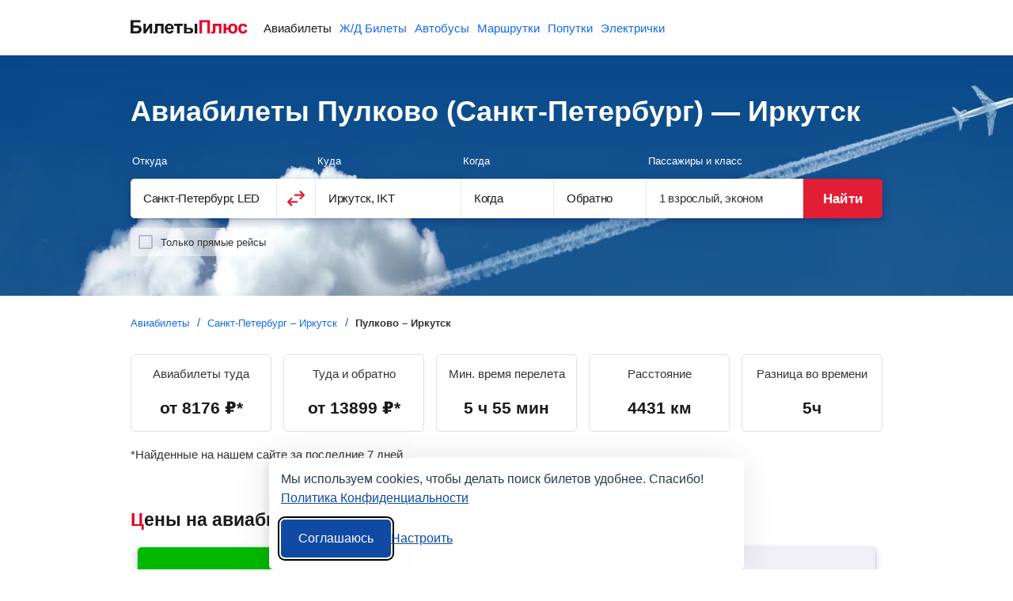

--- FILE ---
content_type: text/html;charset=UTF-8
request_url: https://biletyplus.ru/aviabilety/aeroport-pulkovo-led/irkutsk-ikt
body_size: 15089
content:
<!DOCTYPE html>
<html lang="ru">
    
        
            
<head>
    
<meta charset="utf-8" />
<!-- Version #1.2.382.1 (Sunday Jan 04, 2026 17:52:19 MSK) , page: 2026-01-09 06:14 , isMobile: false, boxId: .150.8182 -->

    
        
        
    
    

<title>Пулково — Иркутск: авиабилеты от 8176 р., расписание самолетов, цены на рейсы</title>
<meta name="description" content="Самые дешевые авиабилеты из аэропорта Пулково (Санкт-Петербург) в Иркутск. На сайте можно сравнить стоимость билетов на самолет, отсортировать рейсы по цене, времени вылета и прилета, посмотреть актуальное расписание на 2026 год."/>

<meta property="og:type" content="website" />
<meta property="og:title" content="Пулково — Иркутск: авиабилеты от 8176 р., расписание самолетов, цены на рейсы" />
<meta property="og:description" content="Самые дешевые авиабилеты из аэропорта Пулково (Санкт-Петербург) в Иркутск. На сайте можно сравнить стоимость билетов на самолет, отсортировать рейсы по цене, времени вылета и прилета, посмотреть актуальное расписание на 2026 год.">

    
    
        <meta property="og:image" content="https://biletyplus.ru/res/img/social_sharing/flight.jpg"/>
    

<meta property="og:image:width" content="1200"/>
<meta property="og:image:height" content="630"/>
<meta property="og:locale" content="ru_RU"/>
<meta property="og:site_name" content="BiletyPlus"/>

    
        
            
                
            
            
        
    
    


    
<meta name="twitter:card" content="summary_large_image"/>
<meta name="twitter:site" content="@biletyplus"/>
<meta name="twitter:title" content="Пулково — Иркутск: авиабилеты от 8176 р., расписание самолетов, цены на рейсы"/>
<meta name="twitter:description" content="Самые дешевые авиабилеты из аэропорта Пулково (Санкт-Петербург) в Иркутск. На сайте можно сравнить стоимость билетов на самолет, отсортировать рейсы по цене, времени вылета и прилета, посмотреть актуальное расписание на 2026 год."/>
<meta name="twitter:creator" content="@biletyplus"/>


<meta name="twitter:image" content="https://biletyplus.ru/res/img/social_sharing/flight.jpg"/>


<meta name="author" content="Innovative Travel Technologies, LLC"/>
    
<link type="image/x-icon" rel="shortcut icon" href="https://selectelcdn.itt-us.com/res/img/ru_version/icons/favicon.ico">
<link type="image/png" sizes="16x16" rel="icon" href="https://selectelcdn.itt-us.com/res/img/ru_version/icons/favicon-16x16.png">
<link type="image/png" sizes="32x32" rel="icon" href="https://selectelcdn.itt-us.com/res/img/ru_version/icons/favicon-32x32.png">
<link type="image/png" sizes="96x96" rel="icon" href="https://selectelcdn.itt-us.com/res/img/ru_version/icons/favicon-96x96.png">
<link type="image/png" sizes="120x120" rel="icon" href="https://selectelcdn.itt-us.com/res/img/ru_version/icons/favicon-120x120.png">
<link type="image/png" sizes="192x192" rel="icon" href="https://selectelcdn.itt-us.com/res/img/ru_version/icons/android-icon-192x192.png">
<link sizes="57x57" rel="apple-touch-icon" href="https://selectelcdn.itt-us.com/res/img/ru_version/icons/apple-touch-icon-57x57.png">
<link sizes="60x60" rel="apple-touch-icon" href="https://selectelcdn.itt-us.com/res/img/ru_version/icons/apple-touch-icon-60x60.png">
<link sizes="72x72" rel="apple-touch-icon" href="https://selectelcdn.itt-us.com/res/img/ru_version/icons/apple-touch-icon-72x72.png">
<link sizes="76x76" rel="apple-touch-icon" href="https://selectelcdn.itt-us.com/res/img/ru_version/icons/apple-touch-icon-76x76.png">
<link sizes="114x114" rel="apple-touch-icon" href="https://selectelcdn.itt-us.com/res/img/ru_version/icons/apple-touch-icon-114x114.png">
<link sizes="120x120" rel="apple-touch-icon" href="https://selectelcdn.itt-us.com/res/img/ru_version/icons/apple-touch-icon-120x120.png">
<link sizes="144x144" rel="apple-touch-icon" href="https://selectelcdn.itt-us.com/res/img/ru_version/icons/apple-touch-icon-144x144.png">
<link sizes="152x152" rel="apple-touch-icon" href="https://selectelcdn.itt-us.com/res/img/ru_version/icons/apple-touch-icon-152x152.png">
<link sizes="180x180" rel="apple-touch-icon" href="https://selectelcdn.itt-us.com/res/img/ru_version/icons/apple-touch-icon-180x180.png">
<meta name="theme-color" content="#ffffff">

<link rel="canonical" href="https://biletyplus.ru/aviabilety/aeroport-pulkovo-led/irkutsk-ikt"/>
<meta name="viewport" content="width=device-width, initial-scale=1"/>




    
        

    
    
    
        
            
            
            
            
            
            
            
            
        
    
    
    
    
    

<script>
    
    window.dataLayer = window.dataLayer || [];
    function gtag() { dataLayer.push(arguments); }
    gtag('set', 'ads_data_redaction', true);

    history.onpushstate = function (state, title, newPageUrl) {
        if (typeof ym === "function" && window.yaMetrikaInitialized) {
            ym(window.yandexCounterNumber, 'hit', newPageUrl);
        }
        if(dataLayer){
            dataLayer.push({'set': {
                page: newPageUrl,
                title: title
            }});
            dataLayer.push({'event':'pageView'});
        }
    };

    (function (history) {
        var pushState = history.pushState;
        history.pushState = function (state, title, newPageUrl) {
            var result = pushState.apply(history, arguments);
            if (typeof history.onpushstate === "function") {
                history.onpushstate({state: state}, title, newPageUrl);
            }
            return result;
        }
    })(window.history);

    function _eventFull(pagename, action, label) {
        window.dataLayer.push({
            'event':'GAevent',
            'eventCategory': pagename,
            'eventAction': action,
            'eventLabel': label
        });

        if (typeof _eventYa === "function") {
            _eventYa(label);
        }
    }
    function _event(action, label) {
        var pageName = document.getElementById('pageNameId');
        if (pageName == null) {
            pageName = 'x';
        } else {
            pageName = pageName.value
        }
        _eventFull(pageName, action, label);
    }
    function _eventSimple(label) {
        var action = document.getElementById('pageActionId');
        if(action == null) {
            action = "x";
        } else {
            action = action.value
        }
        _event(action, label);
    }
    function _eventYa(label) {
        if (typeof ym === "function" && window.yaMetrikaInitialized) {
            ym(16865881, "reachGoal", label);
        }
    }
    function loadYandexMetrika() {
        if (window.yaMetrikaReady) return;
        window.yaMetrikaReady = true;
        
        window.yandexCounterNumber = 16865881;
        (function(m,e,t,r,i,k,a){m[i]=m[i]||function(){(m[i].a=m[i].a||[]).push(arguments)};
            m[i].l=1*new Date();k=e.createElement(t),a=e.getElementsByTagName(t)[0],k.async=1,k.src=r,a.parentNode.insertBefore(k,a)})
        (window, document, "script", "https://mc.yandex.ru/metrika/tag.js", "ym");
        
    }
    function initYandexMetrika() {
        if (window.yaMetrikaInitialized) return;
        window.yaMetrikaInitialized = true;
        
        ym(16865881, "init", {
            clickmap:true,
            trackLinks:true,
            accurateTrackBounce:true,
            webvisor:false
        });
        
    }

    window.yaContextCb=window.yaContextCb||[];
    function loadYandexAd() {
        if (window.yaAdReady) return;
        window.yaAdReady = true;
        
        var s = document.createElement("script");
        s.src = "https://yandex.ru/ads/system/context.js";
        s.async = true;
        document.head.appendChild(s);
        
    }

    function loadGTM() {
        if (window.gtmReady) return;
        window.gtmReady = true;
        
    }

    loadYandexMetrika(); initYandexMetrika();loadYandexAd(); loadGTM();
</script>

<link rel="stylesheet" href="https://selectelcdn.itt-us.com/resx/1.2.382.1/pack/cookie/itt-consent-manager-v4.css">
<script>
    window.ittCookieBannerConfig = {
        shouldShowCookieIcon: false,
        background: {
            showBackground: false
        },
        cookieIcon: {
            position: "bottomRight"
        },
        cookieTypes: [
            {
                id: "essential",
                name: "Обязательные",
                description: "<p>Эти файлы cookie необходимы для корректной работы сайта и не могут быть отключены. Они обеспечивают, например, вход в систему и сохранение ваших настроек конфиденциальности.</p>",
                required: true,
            },
            {
                id: "analytics",
                name: "Аналитика (Яндекс.Метрика)",
                description: "<p>Эти файлы cookie позволяют собирать статистику посещений с помощью Яндекс.Метрики и помогают нам улучшать сайт, анализируя, какие страницы вызывают наибольший интерес и как пользователи взаимодействуют с контентом.</p>",
                required: false,
                onAccept: function () {
                    initYandexMetrika();
                },
                onReject: function () {
                }
            },
            {
                id: "marketing",
                name: "Маркетинг",
                description: "<p>Эти файлы cookie позволяют отображать персонализированную рекламу от Яндекса, учитывая ваши интересы и поведение на сайте.</p>",
                required: false,
                onAccept: function () {
                    loadYandexAd();
                },
                onReject: function() {
                }
            }
        ],
        text: {
            banner: {
                description: "<p>Мы используем cookies, чтобы делать поиск билетов удобнее. Спасибо! <a href=\"https://biletyplus.ru/ru/politika-confidetsialnosti\" target=\"_blank\">Политика Конфиденциальности</a></p>",
                acceptAllButtonText: "Соглашаюсь",
                acceptAllButtonAccessibleLabel: "Принять все",
                rejectNonEssentialButtonText: "Отклонить необязательные",
                rejectNonEssentialButtonAccessibleLabel: "Отклонить необязательные",
                preferencesButtonText: "Настроить",
                preferencesButtonAccessibleLabel: "Настроить"
            },
            preferences: {
                title: "Настроить использование cookies",
                description: "<p>Мы уважаем ваше право на конфиденциальность. Вы можете запретить использование определённых типов cookies. Ваши настройки будут применяться на всём сайте.</p>",
            }
        },
        position: {
            banner: "bottomCenter"
        }
    };
</script>
<script type="text/javascript" data-bp-dyndomain="dot-ru" data-bp-dyndomain-flight="dot-ru" data-bp-dyndomain-train="dot-train" data-bp-dyndomain-suburban="dot-train" data-bp-dyndomain-bus="dot-ru" data-bp-dyndomain-minibus="dot-ru" data-bp-dyndomain-ridesharing="dot-ru" data-bp-dyndomain-hotel="dot-ru" defer src="https://selectelcdn.itt-us.com/resx/1.2.382.1/pack/cookie/itt-consent-manager-v5.js"></script>
    
    

    

    <link type="text/css" rel="stylesheet" href="https://selectelcdn.itt-us.com/res/css/pack/flight_airport2city.3d961e6e87d2fd3bef8c.css">

    <!--[if lt IE 9]>
    <link type="text/css" rel="stylesheet" href="https://selectelcdn.itt-us.com/resx/1.2.382.1/css/styleIE.css">
    <![endif]-->
</head>
            <body>
                <input type="hidden" id="pageNameId" value="flight">
                
                
                
                <input type="hidden" id="appDomain" value="RU">
                <input type="hidden" id="pageViewType" value="DESKTOP"/>
                
                
                <input type="hidden" name="bpsp" id="bpsp" value="dflp_a2c"/>
                <input type="hidden" name="bpse" id="bpse" value="MAIN_GENERATOR"/>
                
<input type="hidden" value=".biletyplus.ru" id="domainToSetCookies">
<input type="hidden" value="/resx/1.2.382.1/" id="resourcesPath">
<input type="hidden" value="//biletyplus.ru" id="appPath">
<input type="hidden" value="biletyplus.ru" id="bpPath">
<header id="header" class="header ">
    <div class="fixedwidth header-container">
        <input type="checkbox" class="menu-trigger" id="menu-trigger" />
        <label class="menu-button" for="menu-trigger">
            <div class="menu-button_line"></div>
        </label>
        <a class="header-logo domain-RU locale-ru" href="/">
        
            
                
                    
                    
                    <picture><img src="https://selectelcdn.itt-us.com/res/img/logo_black_red.svg" alt="Авиабилеты БилетыПлюс" width="148" height="18"></picture>
                
            
            
        
        </a>
        <nav class="header-links" aria-label="Services">
            <ul class="header-links_list">
                
                    
                    
                        <li class="header-links_list__item flight active">
                            
                                
                                
                                    <a class="header-links_list__item_inner" href="https://biletyplus.ru/" title="Авиабилеты">
                                        Авиабилеты
                                    </a>
                                
                            
                        </li>
                        
                            <li class="header-links_list__item train ">
                                
                                    
                                    
                                        <a class="header-links_list__item_inner" href="https://poezda.biletyplus.ru/" title="Ж/Д Билеты">
                                            Ж/Д Билеты
                                        </a>
                                    
                                    
                                
                            </li>
                        
                        <li class="header-links_list__item bus ">
                            
                                
                                
                                    <a class="header-links_list__item_inner" href="https://bus.biletyplus.ru/" title="Автобусы">
                                        Автобусы
                                    </a>
                                
                                
                            
                        </li>
                        <li class="header-links_list__item minibus ">
                            
                                
                                
                                    <a class="header-links_list__item_inner" href="https://minibus.biletyplus.ru/" title="Маршрутки">
                                        Маршрутки
                                    </a>
                                
                                
                            
                        </li>
                        <li class="header-links_list__item ridesharing ">
                            
                                
                                
                                    <a class="header-links_list__item_inner" href="https://ridesharing.biletyplus.ru/" title="Попутки">
                                        Попутки
                                    </a>
                                
                                
                            
                        </li>
                        
                            <li class="header-links_list__item suburban ">
                                
                                    
                                    
                                        <a class="header-links_list__item_inner" href="https://suburban.biletyplus.ru/" title="Электрички">
                                            Электрички
                                        </a>
                                    
                                    
                                
                            </li>
                        
                        
                        
                        
                        
                        
                        
                        
                        
                        
                        
                        
                        
                        
                        
                        
                        
                        
                        
                        
                    
                
            </ul>
        </nav>
        
    </div>
</header>

                










<input type="hidden" id="lp-dep-city-id" value="1910">
<input type="hidden" id="lp-arr-city-id" value="147746">


<div class="content-block" itemscope itemtype="https://schema.org/Product">
    <main>
        <article>
            <div class="fixed-height-wrapper">
                <div class="fixedwidth">
                    <h1 id="scroll-point" itemprop="name">Авиабилеты Пулково (Санкт-Петербург) — Иркутск</h1>
                    <div id="search">
                        <div id="reactGenerator" class="fixedwidth"></div>
                    </div>
                </div>
            </div>
            <div class="fixedwidth">
                <div class="links-wrapper">
                    <div id="breadcrumbs-block"> <div class="crumbs_block lp-section"> <nav> <ol itemscope="" itemtype="https://schema.org/BreadcrumbList"> <li itemprop="itemListElement" itemscope="" itemtype="https://schema.org/ListItem"><a href="/" itemprop="item"><span itemprop="name">Авиабилеты</span></a> <meta itemprop="position" content="1"> </li> <li itemprop="itemListElement" itemscope="" itemtype="https://schema.org/ListItem"><a href="/aviabilety/sankt-peterburg-led/irkutsk-ikt" itemprop="item"><span itemprop="name">Санкт-Петербург&nbsp;&ndash; Иркутск</span></a> <meta itemprop="position" content="3"> </li> <li itemprop="itemListElement" itemscope itemtype="https://schema.org/ListItem"> <span itemprop="name">Пулково&nbsp;&ndash; Иркутск</span> <meta itemprop="position" content="4" /> </li> </ol> </nav> </div> </div>
                    
                </div>
                <div class="route-info"> <div class="route-info_items"> <div class="route-info_item"> <div class="route-info_item_title">Авиабилеты туда</div> <div class="route-info_item_value">от <span class="static-price"><span class="price-value static-price-value">8176</span> <span class="static-price-currency" content="RUB">₽</span></span>*</div> </div> <div class="route-info_item"> <div class="route-info_item_title">Туда и обратно</div> <div class="route-info_item_value">от <span class="static-price"><span class="price-value static-price-value">13899</span> <span class="static-price-currency" content="RUB">₽</span></span>*</div> </div> <div class="route-info_item"> <div class="route-info_item_title">Мин. время перелета</div> <div class="route-info_item_value">5&nbsp;ч&nbsp;55&nbsp;мин</div> </div> <div class="route-info_item"> <div class="route-info_item_title">Расстояние</div> <div class="route-info_item_value">4431 км</div> </div> <div class="route-info_item"> <div class="route-info_item_title">Разница во времени</div> <div class="route-info_item_value">5ч</div> </div> </div> <div class="route-info_hint">*Найденные на нашем сайте за последние 7 дней</div> </div>
                <div class="price-calendar-block">
                    <h2>Цены на авиабилеты Пулково — Иркутск</h2>
                    <div id="price-calendar-container" class="price-calendar"></div>
                    <p сlass="calendar-text">Для поиска самых выгодных авиабилетов из Пулково в Иркутск как в одну сторону, так туда и обратно, воспользуйтесь календарем цен. Выберите подходящие даты и нажмите кнопку «Найти». В январе самые доступные авиарейсы: в одну сторону — <span class="static-price"><span class="static-price-value" content="5780">5 780</span>&nbsp;<span class="static-price-currency" content="RUB">р.</span></span>, а туда и обратно — <span class="static-price"><span class="static-price-value" content="9912">9 912</span>&nbsp;<span class="static-price-currency" content="RUB">р.</span></span></p>
                </div>
                

    <!-- Yandex.RTB R-A-151362-1 -->
    <div class="ya_wrap_first" id="yandex_rtb_R-A-151362-1" style="min-height:280px;margin-top:16px;background-color:#EFEFF4;"></div>
    <script type="text/javascript">
        (function(w, d, n) {
            w[n] = w[n] || [];
            w[n].push(function() {
                Ya.Context.AdvManager.render({
                    blockId: "R-A-151362-1",
                    renderTo: "yandex_rtb_R-A-151362-1",
                    async: true
                });
            });
        })(this, this.document, "yandexContextAsyncCallbacks");
    </script>


                <div class="popular-routes fixedwidth"> <h2>Билеты на самолет Пулково&nbsp;– Иркутск</h2> <div class="quickDates">Ближайшие рейсы: <span class="quickDates__item open_modal_generator" title="сегодня" data-date="2026-01-09">сегодня</span><span class="quickDates__item open_modal_generator" title="завтра" data-date="2026-01-10">завтра</span></div> <div class="datepicker_wrap_btn open_modal_generator">Выберите дату</div> <div class="popular-routes-table"> <div class="popular-routes-table_row fastest cheapest "> <div class="popular-routes-table_col info"> <div class="airline"> <div class="icons"> <img src="https://selectelcdn.itt-us.com/res/img/airlines/36x36/SU.png" width="20" height="20" alt="Аэрофлот" title="Аэрофлот"/> </div> <div class="names"> <span>Аэрофлот</span> </div> </div> <div class="time"> <img src="/res/img/flight/route-icon-long.png" width="180" height="12" alt="route icon" /> <span>23:00</span> <span>09:55</span> </div> <div class="place"> <span>Санкт-Петербург</span> <span>Иркутск</span> </div> <div class="airport"> <span>Пулково (LED)</span> <span>Иркутск (IKT)</span> </div> </div> <div class="popular-routes-table_col flight"> <div class="flight_block"> <span> 5&nbsp;<span>ч</span>&nbsp;55&nbsp;<span>мин</span> в пути</span> <span>Без пересадок</span> <div class="flightNumber"> <span>SU6001</span> </div> </div> </div> <div class="popular-routes-table_col price"> <div class="price_block"> <span class="static-price">от&nbsp;<span class="static-price-value" content="8176">8176</span>&nbsp;<span class="static-price-currency" content="RUB">р.</span></span> <div class="btn open_modal_generator">Выбрать дату</div> </div> </div> </div> <div class="popular-routes-table_row "> <div class="popular-routes-table_col info"> <div class="airline"> <div class="icons"> <img src="https://selectelcdn.itt-us.com/res/img/airlines/36x36/S7.png" width="20" height="20" alt="С7 - Авиакомпания Сибирь" title="С7 - Авиакомпания Сибирь"/> </div> <div class="names"> <span>С7 - Авиакомпания Сибирь</span> </div> </div> <div class="time"> <img src="/res/img/flight/route-icon-long.png" width="180" height="12" alt="route icon" /> <span>12:25</span> <span>23:25</span> </div> <div class="place"> <span>Санкт-Петербург</span> <span>Иркутск</span> </div> <div class="airport"> <span>Пулково (LED)</span> <span>Иркутск (IKT)</span> </div> </div> <div class="popular-routes-table_col flight"> <div class="flight_block"> <span> 6&nbsp;<span>ч</span>&nbsp;0&nbsp;<span>мин</span> в пути</span> <span>Без пересадок</span> <div class="flightNumber"> <span>S76410</span> </div> </div> </div> <div class="popular-routes-table_col price"> <div class="price_block"> <span class="static-price">от&nbsp;<span class="static-price-value" content="15366">15366</span>&nbsp;<span class="static-price-currency" content="RUB">р.</span></span> <div class="btn open_modal_generator">Выбрать дату</div> </div> </div> </div> <div class="popular-routes-table_row "> <div class="popular-routes-table_col info"> <div class="airline"> <div class="icons"> <img src="https://selectelcdn.itt-us.com/res/img/airlines/36x36/5N.png" width="20" height="20" alt="Нордавиа" title="Нордавиа"/> <img src="https://selectelcdn.itt-us.com/res/img/airlines/36x36/DP.png" width="20" height="20" alt="Победа" title="Победа"/> </div> <div class="names"> <span>Нордавиа</span> <span>, Победа</span> </div> </div> <div class="time"> <img src="/res/img/flight/route-icon-long.png" width="180" height="12" alt="route icon" /> <span>08:45</span> <span>07:10</span> </div> <div class="place"> <span>Санкт-Петербург</span> <span>Иркутск</span> </div> <div class="airport"> <span>Пулково (LED)</span> <span>Иркутск (IKT)</span> </div> </div> <div class="popular-routes-table_col flight"> <div class="flight_block"> <span> 17&nbsp;<span>ч</span>&nbsp;25&nbsp;<span>мин</span> в пути (включая пересадку)</span> <div class="transfer">Пересадка 10&nbsp;<span>ч</span>&nbsp;15&nbsp;<span>мин</span> , Москва</div> <div class="flightNumber"> <span>5N276</span> <span>, DP453</span> </div> </div> </div> <div class="popular-routes-table_col price"> <div class="price_block"> <span class="static-price">от&nbsp;<span class="static-price-value" content="8186">8186</span>&nbsp;<span class="static-price-currency" content="RUB">р.</span></span> <div class="btn open_modal_generator">Выбрать дату</div> </div> </div> </div> <div class="popular-routes-table_row "> <div class="popular-routes-table_col info"> <div class="airline"> <div class="icons"> <img src="https://selectelcdn.itt-us.com/res/img/airlines/36x36/N4.png" width="20" height="20" alt="Норд винд" title="Норд винд"/> <img src="https://selectelcdn.itt-us.com/res/img/airlines/36x36/DP.png" width="20" height="20" alt="Победа" title="Победа"/> </div> <div class="names"> <span>Норд винд</span> <span>, Победа</span> </div> </div> <div class="time"> <img src="/res/img/flight/route-icon-long.png" width="180" height="12" alt="route icon" /> <span>05:40</span> <span>07:10</span> </div> <div class="place"> <span>Санкт-Петербург</span> <span>Иркутск</span> </div> <div class="airport"> <span>Пулково (LED)</span> <span>Иркутск (IKT)</span> </div> </div> <div class="popular-routes-table_col flight"> <div class="flight_block"> <span> 20&nbsp;<span>ч</span>&nbsp;30&nbsp;<span>мин</span> в пути (включая пересадку)</span> <div class="transfer">Пересадка 13&nbsp;<span>ч</span>&nbsp;25&nbsp;<span>мин</span> , Москва</div> <div class="flightNumber"> <span>N4204</span> <span>, DP453</span> </div> </div> </div> <div class="popular-routes-table_col price"> <div class="price_block"> <span class="static-price">от&nbsp;<span class="static-price-value" content="8262">8262</span>&nbsp;<span class="static-price-currency" content="RUB">р.</span></span> <div class="btn open_modal_generator">Выбрать дату</div> </div> </div> </div> </div> <div class="note">Время местное, цена для перелета в одну сторону</div> <div class="popular-routes-table_btn open_modal_generator">Посмотреть все билеты</div> </div>
                <div class="description lp-section"> <p><span itemprop="description">Поисковик BiletyPlus.ru найдет самые дешевые авиабилеты из Пулково (Санкт-Петербург) в Иркутск.</span> <span itemprop="offers" itemscope itemtype="https://schema.org/AggregateOffer">На сайте можно сравнить стоимость билетов от <span class="static-price"><span itemprop="lowPrice" content="8176"><span class="static-price-value" content="8176">8 176</span></span> <span class="static-price-currency" itemprop="priceCurrency" content="RUB">р.</span></span> среди 13 авиакомпаний на этом направлении, отсортировать рейсы по цене, времени вылета и прилета, посмотреть актуальное на сегодня <span class="aslink scroll-link" data-scrollpoint="scheduled_flight_table">расписание самолетов</span>.</span></p> </div>





                <div id="cross-sale-holder" class="fixedwidth"></div>
                <div class="lp-section fixedwidth" id="scheduled_flight_table" data-bind="stopBinding: true">
                    <div class="scheduled-flight">
                        <h2>Расписание самолетов Санкт-Петербург (Пулково)&nbsp;– Иркутск</h2>
                        <div class="quickDates">Ближайшие рейсы: <span class="quickDates__item open_modal_generator" title="сегодня" data-date="2026-01-09">сегодня</span><span class="quickDates__item open_modal_generator" title="завтра" data-date="2026-01-10">завтра</span></div>
                        <div class="datepicker_wrap_btn open_modal_generator">Выберите дату</div>
                        

<input type="hidden" value="10" id="visibleScheduledItems">
<input type="hidden" value="64" id="scheduledFlightsLength">


<div class="scheduled-flight__items  limited">
    <div class="dynamic_table_wrap">
        <div class="static_table" data-bind="visible: $root.isActiveStaticTable">
            <div class="scheduled-table">
                
                    <div class="scheduled-table_row">
                        <div class="scheduled-table_col info">
                            <span class="time">
                                03:15 – 07:10
                                <span class="difference">+2 дня</span>
                            </span>
                            <span>Санкт-Петербург,&nbsp;Пулково&nbsp;(LED)&nbsp;– Иркутск,&nbsp;Иркутск&nbsp;(IKT)</span>
                        </div>
                        <div class="scheduled-table_col flight">
                            <div class="flight_block">
                                <div class="airline">
                                    <img src="https://selectelcdn.itt-us.com/res/img/airlines/36x36/Y7.png" alt="Таймыр" title="Таймыр" width="20" height="20">
                                    <span>03:15 – 05:00, Таймыр</span>
                                </div>
                                
                                    <div class="transfer">Пересадка 39&nbsp;ч&nbsp;25&nbsp;мин, Москва</div>
                                
                                <div class="flightNumber">Рейс Y73238</div>
                            </div>
                            
                                <div class="flight_block">
                                    <div class="airline">
                                        <img src="https://selectelcdn.itt-us.com/res/img/airlines/36x36/DP.png" alt="Победа" title="Победа" width="20" height="20">
                                        <span>20:25 – 07:10, Победа</span>
                                    </div>
                                    
                                    <div class="flightNumber">Рейс DP453</div>
                                </div>
                            
                            
                        </div>
                        <div class="scheduled-table_col duration">
                            <span>46&nbsp;ч&nbsp;55&nbsp;мин в пути (включая пересадку)</span>
                            <span class="timetable">чт</span>
                        </div>
                        <div class="scheduled-table_col price">
                            <div class="price_block">
                                <span class="static-price">от&nbsp;<span class="static-price-value" content="8694">8 694</span>&nbsp;<span class="static-price-currency" content="RUB">р.</span></span>
                                <div class="btn open_modal_generator">Выбрать дату</div>
                            </div>
                        </div>
                    </div>
                
                    <div class="scheduled-table_row">
                        <div class="scheduled-table_col info">
                            <span class="time">
                                05:40 – 07:10
                                <span class="difference">+1 день</span>
                            </span>
                            <span>Санкт-Петербург,&nbsp;Пулково&nbsp;(LED)&nbsp;– Иркутск,&nbsp;Иркутск&nbsp;(IKT)</span>
                        </div>
                        <div class="scheduled-table_col flight">
                            <div class="flight_block">
                                <div class="airline">
                                    <img src="https://selectelcdn.itt-us.com/res/img/airlines/36x36/N4.png" alt="Норд винд" title="Норд винд" width="20" height="20">
                                    <span>05:40 – 07:05, Норд винд</span>
                                </div>
                                
                                    <div class="transfer">Пересадка 13&nbsp;ч&nbsp;25&nbsp;мин, Москва</div>
                                
                                <div class="flightNumber">Рейс N4204</div>
                            </div>
                            
                                <div class="flight_block">
                                    <div class="airline">
                                        <img src="https://selectelcdn.itt-us.com/res/img/airlines/36x36/DP.png" alt="Победа" title="Победа" width="20" height="20">
                                        <span>20:25 – 07:10, Победа</span>
                                    </div>
                                    
                                    <div class="flightNumber">Рейс DP453</div>
                                </div>
                            
                            
                        </div>
                        <div class="scheduled-table_col duration">
                            <span>20&nbsp;ч&nbsp;30&nbsp;мин в пути (включая пересадку)</span>
                            <span class="timetable">пн, вт</span>
                        </div>
                        <div class="scheduled-table_col price">
                            <div class="price_block">
                                <span class="static-price">от&nbsp;<span class="static-price-value" content="8262">8 262</span>&nbsp;<span class="static-price-currency" content="RUB">р.</span></span>
                                <div class="btn open_modal_generator">Выбрать дату</div>
                            </div>
                        </div>
                    </div>
                
                    <div class="scheduled-table_row">
                        <div class="scheduled-table_col info">
                            <span class="time">
                                06:00 – 07:10
                                <span class="difference">+1 день</span>
                            </span>
                            <span>Санкт-Петербург,&nbsp;Пулково&nbsp;(LED)&nbsp;– Иркутск,&nbsp;Иркутск&nbsp;(IKT)</span>
                        </div>
                        <div class="scheduled-table_col flight">
                            <div class="flight_block">
                                <div class="airline">
                                    <img src="https://selectelcdn.itt-us.com/res/img/airlines/36x36/SU.png" alt="Аэрофлот" title="Аэрофлот" width="20" height="20">
                                    <span>06:00 – 07:30, Аэрофлот</span>
                                </div>
                                
                                    <div class="transfer">Пересадка 12&nbsp;ч&nbsp;55&nbsp;мин, Москва</div>
                                
                                <div class="flightNumber">Рейс SU6810</div>
                            </div>
                            
                                <div class="flight_block">
                                    <div class="airline">
                                        <img src="https://selectelcdn.itt-us.com/res/img/airlines/36x36/DP.png" alt="Победа" title="Победа" width="20" height="20">
                                        <span>20:25 – 07:10, Победа</span>
                                    </div>
                                    
                                    <div class="flightNumber">Рейс DP453</div>
                                </div>
                            
                            
                        </div>
                        <div class="scheduled-table_col duration">
                            <span>20&nbsp;ч&nbsp;10&nbsp;мин в пути (включая пересадку)</span>
                            <span class="timetable">ежедневно</span>
                        </div>
                        <div class="scheduled-table_col price">
                            <div class="price_block">
                                <span class="static-price">от&nbsp;<span class="static-price-value" content="9660">9 660</span>&nbsp;<span class="static-price-currency" content="RUB">р.</span></span>
                                <div class="btn open_modal_generator">Выбрать дату</div>
                            </div>
                        </div>
                    </div>
                
                    <div class="scheduled-table_row">
                        <div class="scheduled-table_col info">
                            <span class="time">
                                08:45 – 07:10
                                <span class="difference">+1 день</span>
                            </span>
                            <span>Санкт-Петербург,&nbsp;Пулково&nbsp;(LED)&nbsp;– Иркутск,&nbsp;Иркутск&nbsp;(IKT)</span>
                        </div>
                        <div class="scheduled-table_col flight">
                            <div class="flight_block">
                                <div class="airline">
                                    <img src="https://selectelcdn.itt-us.com/res/img/airlines/36x36/5N.png" alt="Нордавиа" title="Нордавиа" width="20" height="20">
                                    <span>14:55 – 16:20, Нордавиа</span>
                                </div>
                                
                                    <div class="transfer">Пересадка 10&nbsp;ч&nbsp;15&nbsp;мин, Москва</div>
                                
                                <div class="flightNumber">Рейс 5N276</div>
                            </div>
                            
                                <div class="flight_block">
                                    <div class="airline">
                                        <img src="https://selectelcdn.itt-us.com/res/img/airlines/36x36/DP.png" alt="Победа" title="Победа" width="20" height="20">
                                        <span>20:45 – 07:30, Победа</span>
                                    </div>
                                    
                                    <div class="flightNumber">Рейс DP453</div>
                                </div>
                            
                            
                        </div>
                        <div class="scheduled-table_col duration">
                            <span>17&nbsp;ч&nbsp;25&nbsp;мин в пути (включая пересадку)</span>
                            <span class="timetable">пн, вт, ср, пт, вс</span>
                        </div>
                        <div class="scheduled-table_col price">
                            <div class="price_block">
                                <span class="static-price">от&nbsp;<span class="static-price-value" content="8186">8 186</span>&nbsp;<span class="static-price-currency" content="RUB">р.</span></span>
                                <div class="btn open_modal_generator">Выбрать дату</div>
                            </div>
                        </div>
                    </div>
                
                    <div class="scheduled-table_row">
                        <div class="scheduled-table_col info">
                            <span class="time">
                                10:00 – 07:10
                                <span class="difference">+1 день</span>
                            </span>
                            <span>Санкт-Петербург,&nbsp;Пулково&nbsp;(LED)&nbsp;– Иркутск,&nbsp;Иркутск&nbsp;(IKT)</span>
                        </div>
                        <div class="scheduled-table_col flight">
                            <div class="flight_block">
                                <div class="airline">
                                    <img src="https://selectelcdn.itt-us.com/res/img/airlines/36x36/SU.png" alt="Аэрофлот" title="Аэрофлот" width="20" height="20">
                                    <span>10:00 – 11:25, Аэрофлот</span>
                                </div>
                                
                                    <div class="transfer">Пересадка 9&nbsp;ч, Москва</div>
                                
                                <div class="flightNumber">Рейс SU7</div>
                            </div>
                            
                                <div class="flight_block">
                                    <div class="airline">
                                        <img src="https://selectelcdn.itt-us.com/res/img/airlines/36x36/DP.png" alt="Победа" title="Победа" width="20" height="20">
                                        <span>20:25 – 07:10, Победа</span>
                                    </div>
                                    
                                    <div class="flightNumber">Рейс DP453</div>
                                </div>
                            
                            
                        </div>
                        <div class="scheduled-table_col duration">
                            <span>16&nbsp;ч&nbsp;10&nbsp;мин в пути (включая пересадку)</span>
                            <span class="timetable">вт, ср, чт, пт, сб, вс</span>
                        </div>
                        <div class="scheduled-table_col price">
                            <div class="price_block">
                                <span class="static-price">от&nbsp;<span class="static-price-value" content="9776">9 776</span>&nbsp;<span class="static-price-currency" content="RUB">р.</span></span>
                                <div class="btn open_modal_generator">Выбрать дату</div>
                            </div>
                        </div>
                    </div>
                
                    <div class="scheduled-table_row">
                        <div class="scheduled-table_col info">
                            <span class="time">
                                12:25 – 23:25
                                
                            </span>
                            <span>Санкт-Петербург,&nbsp;Пулково&nbsp;(LED)&nbsp;– Иркутск,&nbsp;Иркутск&nbsp;(IKT)</span>
                        </div>
                        <div class="scheduled-table_col flight">
                            <div class="flight_block">
                                <div class="airline">
                                    <img src="https://selectelcdn.itt-us.com/res/img/airlines/36x36/S7.png" alt="С7 - Авиакомпания Сибирь" title="С7 - Авиакомпания Сибирь" width="20" height="20">
                                    <span>12:35 – 23:25, С7 - Авиакомпания Сибирь</span>
                                </div>
                                
                                <div class="flightNumber">Рейс S76410</div>
                            </div>
                            
                            
                        </div>
                        <div class="scheduled-table_col duration">
                            <span>6&nbsp;ч в пути</span>
                            <span class="timetable">ежедневно</span>
                        </div>
                        <div class="scheduled-table_col price">
                            <div class="price_block">
                                <span class="static-price">от&nbsp;<span class="static-price-value" content="15366">15 366</span>&nbsp;<span class="static-price-currency" content="RUB">р.</span></span>
                                <div class="btn open_modal_generator">Выбрать дату</div>
                            </div>
                        </div>
                    </div>
                
                    <div class="scheduled-table_row">
                        <div class="scheduled-table_col info">
                            <span class="time">
                                12:30 – 07:10
                                <span class="difference">+1 день</span>
                            </span>
                            <span>Санкт-Петербург,&nbsp;Пулково&nbsp;(LED)&nbsp;– Иркутск,&nbsp;Иркутск&nbsp;(IKT)</span>
                        </div>
                        <div class="scheduled-table_col flight">
                            <div class="flight_block">
                                <div class="airline">
                                    <img src="https://selectelcdn.itt-us.com/res/img/airlines/36x36/SU.png" alt="Аэрофлот" title="Аэрофлот" width="20" height="20">
                                    <span>12:00 – 13:35, Аэрофлот</span>
                                </div>
                                
                                    <div class="transfer">Пересадка 6&nbsp;ч&nbsp;25&nbsp;мин, Москва</div>
                                
                                <div class="flightNumber">Рейс SU6042</div>
                            </div>
                            
                                <div class="flight_block">
                                    <div class="airline">
                                        <img src="https://selectelcdn.itt-us.com/res/img/airlines/36x36/DP.png" alt="Победа" title="Победа" width="20" height="20">
                                        <span>20:25 – 07:10, Победа</span>
                                    </div>
                                    
                                    <div class="flightNumber">Рейс DP453</div>
                                </div>
                            
                            
                        </div>
                        <div class="scheduled-table_col duration">
                            <span>13&nbsp;ч&nbsp;40&nbsp;мин в пути (включая пересадку)</span>
                            <span class="timetable">вт, ср, чт, пт, сб, вс</span>
                        </div>
                        <div class="scheduled-table_col price">
                            <div class="price_block">
                                <span class="static-price">от&nbsp;<span class="static-price-value" content="9765">9 765</span>&nbsp;<span class="static-price-currency" content="RUB">р.</span></span>
                                <div class="btn open_modal_generator">Выбрать дату</div>
                            </div>
                        </div>
                    </div>
                
                    <div class="scheduled-table_row">
                        <div class="scheduled-table_col info">
                            <span class="time">
                                12:30 – 07:10
                                <span class="difference">+1 день</span>
                            </span>
                            <span>Санкт-Петербург,&nbsp;Пулково&nbsp;(LED)&nbsp;– Иркутск,&nbsp;Иркутск&nbsp;(IKT)</span>
                        </div>
                        <div class="scheduled-table_col flight">
                            <div class="flight_block">
                                <div class="airline">
                                    <img src="https://selectelcdn.itt-us.com/res/img/airlines/36x36/SU.png" alt="Аэрофлот" title="Аэрофлот" width="20" height="20">
                                    <span>12:30 – 13:55, Аэрофлот</span>
                                </div>
                                
                                    <div class="transfer">Пересадка 6&nbsp;ч&nbsp;30&nbsp;мин, Москва</div>
                                
                                <div class="flightNumber">Рейс SU6214</div>
                            </div>
                            
                                <div class="flight_block">
                                    <div class="airline">
                                        <img src="https://selectelcdn.itt-us.com/res/img/airlines/36x36/DP.png" alt="Победа" title="Победа" width="20" height="20">
                                        <span>20:25 – 07:10, Победа</span>
                                    </div>
                                    
                                    <div class="flightNumber">Рейс DP453</div>
                                </div>
                            
                            
                        </div>
                        <div class="scheduled-table_col duration">
                            <span>13&nbsp;ч&nbsp;40&nbsp;мин в пути (включая пересадку)</span>
                            <span class="timetable">ежедневно</span>
                        </div>
                        <div class="scheduled-table_col price">
                            <div class="price_block">
                                <span class="static-price">от&nbsp;<span class="static-price-value" content="9765">9 765</span>&nbsp;<span class="static-price-currency" content="RUB">р.</span></span>
                                <div class="btn open_modal_generator">Выбрать дату</div>
                            </div>
                        </div>
                    </div>
                
                    <div class="scheduled-table_row">
                        <div class="scheduled-table_col info">
                            <span class="time">
                                13:00 – 07:10
                                <span class="difference">+1 день</span>
                            </span>
                            <span>Санкт-Петербург,&nbsp;Пулково&nbsp;(LED)&nbsp;– Иркутск,&nbsp;Иркутск&nbsp;(IKT)</span>
                        </div>
                        <div class="scheduled-table_col flight">
                            <div class="flight_block">
                                <div class="airline">
                                    <img src="https://selectelcdn.itt-us.com/res/img/airlines/36x36/7R.png" alt="РусЛайн" title="РусЛайн" width="20" height="20">
                                    <span>13:00 – 14:15, РусЛайн</span>
                                </div>
                                
                                    <div class="transfer">Пересадка 6&nbsp;ч&nbsp;10&nbsp;мин, Москва</div>
                                
                                <div class="flightNumber">Рейс 7R9503</div>
                            </div>
                            
                                <div class="flight_block">
                                    <div class="airline">
                                        <img src="https://selectelcdn.itt-us.com/res/img/airlines/36x36/DP.png" alt="Победа" title="Победа" width="20" height="20">
                                        <span>20:25 – 07:10, Победа</span>
                                    </div>
                                    
                                    <div class="flightNumber">Рейс DP453</div>
                                </div>
                            
                            
                        </div>
                        <div class="scheduled-table_col duration">
                            <span>13&nbsp;ч&nbsp;10&nbsp;мин в пути (включая пересадку)</span>
                            <span class="timetable">ср</span>
                        </div>
                        <div class="scheduled-table_col price">
                            <div class="price_block">
                                <span class="static-price">от&nbsp;<span class="static-price-value" content="9408">9 408</span>&nbsp;<span class="static-price-currency" content="RUB">р.</span></span>
                                <div class="btn open_modal_generator">Выбрать дату</div>
                            </div>
                        </div>
                    </div>
                
                    <div class="scheduled-table_row">
                        <div class="scheduled-table_col info">
                            <span class="time">
                                17:30 – 07:30
                                <span class="difference">+2 дня</span>
                            </span>
                            <span>Санкт-Петербург,&nbsp;Пулково&nbsp;(LED)&nbsp;– Иркутск,&nbsp;Иркутск&nbsp;(IKT)</span>
                        </div>
                        <div class="scheduled-table_col flight">
                            <div class="flight_block">
                                <div class="airline">
                                    <img src="https://selectelcdn.itt-us.com/res/img/airlines/36x36/SU.png" alt="Аэрофлот" title="Аэрофлот" width="20" height="20">
                                    <span>16:30 – 18:05, Аэрофлот</span>
                                </div>
                                
                                    <div class="transfer">Пересадка 25&nbsp;ч&nbsp;30&nbsp;мин, Москва</div>
                                
                                <div class="flightNumber">Рейс SU6021</div>
                            </div>
                            
                                <div class="flight_block">
                                    <div class="airline">
                                        <img src="https://selectelcdn.itt-us.com/res/img/airlines/36x36/DP.png" alt="Победа" title="Победа" width="20" height="20">
                                        <span>20:25 – 07:10, Победа</span>
                                    </div>
                                    
                                    <div class="flightNumber">Рейс DP453</div>
                                </div>
                            
                            
                        </div>
                        <div class="scheduled-table_col duration">
                            <span>33&nbsp;ч в пути (включая пересадку)</span>
                            <span class="timetable">чт, пт</span>
                        </div>
                        <div class="scheduled-table_col price">
                            <div class="price_block">
                                <span class="static-price">от&nbsp;<span class="static-price-value" content="9781">9 781</span>&nbsp;<span class="static-price-currency" content="RUB">р.</span></span>
                                <div class="btn open_modal_generator">Выбрать дату</div>
                            </div>
                        </div>
                    </div>
                
                    <div class="scheduled-table_row">
                        <div class="scheduled-table_col info">
                            <span class="time">
                                19:30 – 07:10
                                <span class="difference">+2 дня</span>
                            </span>
                            <span>Санкт-Петербург,&nbsp;Пулково&nbsp;(LED)&nbsp;– Иркутск,&nbsp;Иркутск&nbsp;(IKT)</span>
                        </div>
                        <div class="scheduled-table_col flight">
                            <div class="flight_block">
                                <div class="airline">
                                    <img src="https://selectelcdn.itt-us.com/res/img/airlines/36x36/WZ.png" alt="Ред Вингс " title="Ред Вингс " width="20" height="20">
                                    <span>19:30 – 21:00, Ред Вингс </span>
                                </div>
                                
                                    <div class="transfer">Пересадка 23&nbsp;ч&nbsp;25&nbsp;мин, Москва</div>
                                
                                <div class="flightNumber">Рейс WZ901</div>
                            </div>
                            
                                <div class="flight_block">
                                    <div class="airline">
                                        <img src="https://selectelcdn.itt-us.com/res/img/airlines/36x36/DP.png" alt="Победа" title="Победа" width="20" height="20">
                                        <span>20:25 – 07:10, Победа</span>
                                    </div>
                                    
                                    <div class="flightNumber">Рейс DP453</div>
                                </div>
                            
                            
                        </div>
                        <div class="scheduled-table_col duration">
                            <span>30&nbsp;ч&nbsp;40&nbsp;мин в пути (включая пересадку)</span>
                            <span class="timetable">вт</span>
                        </div>
                        <div class="scheduled-table_col price">
                            <div class="price_block">
                                <span class="static-price">от&nbsp;<span class="static-price-value" content="8903">8 903</span>&nbsp;<span class="static-price-currency" content="RUB">р.</span></span>
                                <div class="btn open_modal_generator">Выбрать дату</div>
                            </div>
                        </div>
                    </div>
                
                    <div class="scheduled-table_row">
                        <div class="scheduled-table_col info">
                            <span class="time">
                                19:30 – 07:10
                                <span class="difference">+2 дня</span>
                            </span>
                            <span>Санкт-Петербург,&nbsp;Пулково&nbsp;(LED)&nbsp;– Иркутск,&nbsp;Иркутск&nbsp;(IKT)</span>
                        </div>
                        <div class="scheduled-table_col flight">
                            <div class="flight_block">
                                <div class="airline">
                                    <img src="https://selectelcdn.itt-us.com/res/img/airlines/36x36/SU.png" alt="Аэрофлот" title="Аэрофлот" width="20" height="20">
                                    <span>19:30 – 20:55, Аэрофлот</span>
                                </div>
                                
                                    <div class="transfer">Пересадка 23&nbsp;ч&nbsp;30&nbsp;мин, Москва</div>
                                
                                <div class="flightNumber">Рейс SU6518</div>
                            </div>
                            
                                <div class="flight_block">
                                    <div class="airline">
                                        <img src="https://selectelcdn.itt-us.com/res/img/airlines/36x36/DP.png" alt="Победа" title="Победа" width="20" height="20">
                                        <span>20:25 – 07:10, Победа</span>
                                    </div>
                                    
                                    <div class="flightNumber">Рейс DP453</div>
                                </div>
                            
                            
                        </div>
                        <div class="scheduled-table_col duration">
                            <span>30&nbsp;ч&nbsp;40&nbsp;мин в пути (включая пересадку)</span>
                            <span class="timetable">ежедневно</span>
                        </div>
                        <div class="scheduled-table_col price">
                            <div class="price_block">
                                <span class="static-price">от&nbsp;<span class="static-price-value" content="9815">9 815</span>&nbsp;<span class="static-price-currency" content="RUB">р.</span></span>
                                <div class="btn open_modal_generator">Выбрать дату</div>
                            </div>
                        </div>
                    </div>
                
                    <div class="scheduled-table_row">
                        <div class="scheduled-table_col info">
                            <span class="time">
                                20:05 – 07:10
                                <span class="difference">+2 дня</span>
                            </span>
                            <span>Санкт-Петербург,&nbsp;Пулково&nbsp;(LED)&nbsp;– Иркутск,&nbsp;Иркутск&nbsp;(IKT)</span>
                        </div>
                        <div class="scheduled-table_col flight">
                            <div class="flight_block">
                                <div class="airline">
                                    <img src="https://selectelcdn.itt-us.com/res/img/airlines/36x36/SU.png" alt="Аэрофлот" title="Аэрофлот" width="20" height="20">
                                    <span>23:30 – 00:55, Аэрофлот</span>
                                </div>
                                
                                    <div class="transfer">Пересадка 22&nbsp;ч&nbsp;50&nbsp;мин, Москва</div>
                                
                                <div class="flightNumber">Рейс SU17</div>
                            </div>
                            
                                <div class="flight_block">
                                    <div class="airline">
                                        <img src="https://selectelcdn.itt-us.com/res/img/airlines/36x36/DP.png" alt="Победа" title="Победа" width="20" height="20">
                                        <span>20:25 – 07:10, Победа</span>
                                    </div>
                                    
                                    <div class="flightNumber">Рейс DP453</div>
                                </div>
                            
                            
                        </div>
                        <div class="scheduled-table_col duration">
                            <span>30&nbsp;ч&nbsp;5&nbsp;мин в пути (включая пересадку)</span>
                            <span class="timetable">ср, чт, пт, вс</span>
                        </div>
                        <div class="scheduled-table_col price">
                            <div class="price_block">
                                <span class="static-price">от&nbsp;<span class="static-price-value" content="9776">9 776</span>&nbsp;<span class="static-price-currency" content="RUB">р.</span></span>
                                <div class="btn open_modal_generator">Выбрать дату</div>
                            </div>
                        </div>
                    </div>
                
                    <div class="scheduled-table_row">
                        <div class="scheduled-table_col info">
                            <span class="time">
                                20:45 – 09:00
                                <span class="difference">+2 дня</span>
                            </span>
                            <span>Санкт-Петербург,&nbsp;Пулково&nbsp;(LED)&nbsp;– Иркутск,&nbsp;Иркутск&nbsp;(IKT)</span>
                        </div>
                        <div class="scheduled-table_col flight">
                            <div class="flight_block">
                                <div class="airline">
                                    <img src="https://selectelcdn.itt-us.com/res/img/airlines/36x36/DP.png" alt="Победа" title="Победа" width="20" height="20">
                                    <span>20:45 – 22:15, Победа</span>
                                </div>
                                
                                    <div class="transfer">Пересадка 23&nbsp;ч&nbsp;45&nbsp;мин, Москва</div>
                                
                                <div class="flightNumber">Рейс DP6826</div>
                            </div>
                            
                                <div class="flight_block">
                                    <div class="airline">
                                        <img src="https://selectelcdn.itt-us.com/res/img/airlines/36x36/IO.png" alt="ИрАэро" title="ИрАэро" width="20" height="20">
                                        <span>22:00 – 09:00, ИрАэро</span>
                                    </div>
                                    
                                    <div class="flightNumber">Рейс IO402</div>
                                </div>
                            
                            
                        </div>
                        <div class="scheduled-table_col duration">
                            <span>31&nbsp;ч&nbsp;15&nbsp;мин в пути (включая пересадку)</span>
                            <span class="timetable">пн</span>
                        </div>
                        <div class="scheduled-table_col price">
                            <div class="price_block">
                                <span class="static-price">от&nbsp;<span class="static-price-value" content="9974">9 974</span>&nbsp;<span class="static-price-currency" content="RUB">р.</span></span>
                                <div class="btn open_modal_generator">Выбрать дату</div>
                            </div>
                        </div>
                    </div>
                
                    <div class="scheduled-table_row">
                        <div class="scheduled-table_col info">
                            <span class="time">
                                23:00 – 09:55
                                <span class="difference">+1 день</span>
                            </span>
                            <span>Санкт-Петербург,&nbsp;Пулково&nbsp;(LED)&nbsp;– Иркутск,&nbsp;Иркутск&nbsp;(IKT)</span>
                        </div>
                        <div class="scheduled-table_col flight">
                            <div class="flight_block">
                                <div class="airline">
                                    <img src="https://selectelcdn.itt-us.com/res/img/airlines/36x36/SU.png" alt="Аэрофлот" title="Аэрофлот" width="20" height="20">
                                    <span>00:25 – 11:15, Аэрофлот</span>
                                </div>
                                
                                <div class="flightNumber">Рейс SU6001</div>
                            </div>
                            
                            
                        </div>
                        <div class="scheduled-table_col duration">
                            <span>5&nbsp;ч&nbsp;55&nbsp;мин в пути</span>
                            <span class="timetable">вт, ср, чт, пт, сб, вс</span>
                        </div>
                        <div class="scheduled-table_col price">
                            <div class="price_block">
                                <span class="static-price">от&nbsp;<span class="static-price-value" content="8176">8 176</span>&nbsp;<span class="static-price-currency" content="RUB">р.</span></span>
                                <div class="btn open_modal_generator">Выбрать дату</div>
                            </div>
                        </div>
                    </div>
                
            </div>
        </div>
    </div>
</div>
                        <div class="note">Время местное, цена для перелета в одну сторону</div>
                        <div class="brief">Чтобы быть в курсе актуальных цен, времени отправления из аэропорта Пулково и прилета в Иркутск, следите за онлайн-расписанием рейсов на нашем сайте.</div>
                    </div>
                </div>
                <div class="info-blocks">
                    <h2>Информация о маршруте</h2>
                    <div class="info-blocks_item"> <input type="checkbox" class="info-blocks_item-trigger" id="item-trigger_airports"> <label class="info-blocks_item-headline" for="item-trigger_airports"><h3>Из каких аэропортов происходит вылет и в какие прилет?</h3></label> <div class="info-blocks_item-content airports"> <p>Выберите нужный аэропорт вылета, чтобы посмотреть подробное расписание рейсов.</p> <div class="airports-wrapper"> <div class="airports_city"> <div class="city-title">Санкт-Петербург (LED), Россия</div> <p>Аэропорты Санкт-Петербурга</p> <ul class="airports_list"> <li><a href="/aviabilety/aeroport-pulkovo-led/irkutsk-ikt">Пулково-LED</a></li> </ul> </div> <div class="airports_city"> <div class="city-title">Иркутск (IKT), Россия</div> <p>Аэропорты Иркутска</p> <ul class="airports_list"> <li>Иркутск-IKT</li> </ul> </div> </div> </div> </div>
                    <div class="info-blocks_item"> <input type="checkbox" class="info-blocks_item-trigger" id="item-trigger_airport-info"> <label class="info-blocks_item-headline" for="item-trigger_airport-info"><h3>Где находится аэропорт Пулково (Санкт-Петербург)?</h3></label> <div class="info-blocks_item-content airport-info"> <p>Аэропорт Пулково расположен в Санкт-Петербурге. Пулково принимает как региональные, так и международные авиарейсы.</p> <div class="airport-info_block"> <div class="airport-info_block_item"> <div class="airport-info__item"><span class="label">IATA код: </span>LED</div> <div class="airport-info__item"><span class="label">ICAO код: </span>ULLI</div> <div class="airport-info__item"><span class="label">Количество терминалов: </span>2</div> <div class="airport-info__item"><span class="label">Адрес: </span>Россия, 196210, г. С.Петербург, ул. Пилотов, д. 18, корп. 4</div> </div> <div class="airport-info_block_item tel"> <div class="airport-info__item"><span class="label static_width">Телефон дирекции: </span><a href="tel:+7 812 324 34 75">+7 812 324 34 75</a></div> <div class="airport-info__item"><span class="label static_width">Факс: </span>+7 812 324 35 45</div> </div> </div> <div class="airport-info_links"> <a href="/aeroporty/ru/sankt-peterburg#airports_info" target="_blank" rel="noopener" class="airport-info_link">Расположение на карте</a> <div class="timetable-links"> <span class="timetable-links_label">Онлайн табло: </span> <a href="/aeroporty/ru/sankt-peterburg/pulkovo-led/tablo-vyleta" target="_blank" rel="noopener" class="airport-info_link" >вылета</a>&nbsp;/&nbsp; <a href="/aeroporty/ru/sankt-peterburg/pulkovo-led/tablo-prileta" target="_blank" rel="noopener" class="airport-info_link" >прилета</a> </div> </div> <div class="red-btn go_to_generator">Найти билеты</div> </div> </div>
                    <div class="info-blocks_item"> <input type="checkbox" class="info-blocks_item-trigger" id="item-trigger_airlines"> <label class="info-blocks_item-headline" for="item-trigger_airlines"><h3>Какие авиакомпании летают из Пулково в Иркутск?</h3></label> <div class="info-blocks_item-content airlines"> <p>Авиарейсы в Иркутск из Пулково на регулярной основе выполняют 13 авиакомпаний. Выбор авиакомпании может повлиять на стоимость перелета как в большую, так и в меньшую сторону. Самая популярная авиакомпания — Уральские авиалинии, она выполняет 30 рейса в неделю от <span class="static-price"><span class="static-price-value" content="13920">13 920</span> <span class="static-price-currency">р</span></span>. Самый быстрый рейс представлен авиакомпанией Аэрофлот — SU6001, длительностью 5&nbsp;ч&nbsp;55&nbsp;мин. </p> <ul class="list"> <li class="item"> <div class="label">S7 - С7 - Авиакомпания Сибирь</div> <div class="price"> <div class="static-price">от <span class="value static-price-value">15 366</span> <span class="currency static-price-currency">р.</span></div> </div> </li> <li class="item"> <div class="label">SU - Аэрофлот</div> <div class="price"> <div class="static-price">от <span class="value static-price-value">8 176</span> <span class="currency static-price-currency">р.</span></div> </div> </li> <li class="item"> <div class="label">U6 - Уральские авиалинии</div> <div class="price"> <div class="static-price">от <span class="value static-price-value">13 920</span> <span class="currency static-price-currency">р.</span></div> </div> </li> <li class="item"> <div class="label">DP - Победа</div> <div class="price"> <div class="static-price">от <span class="value static-price-value">9 974</span> <span class="currency static-price-currency">р.</span></div> </div> </li> <li class="item"> <div class="label">WZ - Ред Вингс </div> <div class="price"> <div class="static-price">от <span class="value static-price-value">8 903</span> <span class="currency static-price-currency">р.</span></div> </div> </li> <li class="item"> <div class="label">N4 - Норд винд</div> <div class="price"> <div class="static-price">от <span class="value static-price-value">8 262</span> <span class="currency static-price-currency">р.</span></div> </div> </li> <li class="item"> <div class="label">B2 - Белавиа - Белорусские авиалинии</div> <div class="price"> <div class="static-price">от <span class="value static-price-value">17 035</span> <span class="currency static-price-currency">р.</span></div> </div> </li> <li class="item"> <div class="label">A4 - Азимут</div> <div class="price"> <div class="static-price">от <span class="value static-price-value">13 390</span> <span class="currency static-price-currency">р.</span></div> </div> </li> <li class="item"> <div class="label">5N - Нордавиа</div> <div class="price"> <div class="static-price">от <span class="value static-price-value">8 186</span> <span class="currency static-price-currency">р.</span></div> </div> </li> <li class="item"> <div class="label">7R - РусЛайн</div> <div class="price"> <div class="static-price">от <span class="value static-price-value">9 408</span> <span class="currency static-price-currency">р.</span></div> </div> </li> <li class="item"> <div class="label">6R - Алроса</div> <div class="price"> <div class="static-price">от <span class="value static-price-value">14 083</span> <span class="currency static-price-currency">р.</span></div> </div> </li> <li class="item"> <div class="label">Y7 - Таймыр</div> <div class="price"> <div class="static-price">от <span class="value static-price-value">8 694</span> <span class="currency static-price-currency">р.</span></div> </div> </li> </ul> <div class="red-btn go_to_generator">Найти билеты</div> </div> </div>
                    <div class="info-blocks_item"> <input type="checkbox" class="info-blocks_item-trigger" id="item-trigger_airlines-info"> <label class="info-blocks_item-headline" for="item-trigger_airlines-info"><h3>Сколько прямых рейсов осуществляется из Санкт-Петербурга (Пулково) в Иркутск?</h3></label> <div class="info-blocks_item-content airlines-info"> <p>На данном маршруте 13 авиакомпаний выполняют 2 прямых рейса в течении недели. Стоимость самого дешевого - <span class="static-price"><span class="value static-price-value" content="8176">8 176</span> <span class="currency static-price-currency">р</span></span>. </p> </div> </div> <div class="info-blocks_item"> <input type="checkbox" class="info-blocks_item-trigger" id="item-trigger_connection-cities"> <label class="info-blocks_item-headline" for="item-trigger_connection-cities"><h3>В каких городах чаще всего происходит пересадка?</h3></label> <div class="info-blocks_item-content connection-cities"> <p> Авиарейсы с пересадкой могут быть в следующих городах: <a href="/aviabilety/moskva-mow" target="_blank">Москва</a> <span class="price"><span class="static-price check-price" data-user-click="cc_pl">(от <span class="value static-price-value">8 186</span> <span class="currency static-price-currency">р.</span>)</span></span>, <a href="/aviabilety/kazan-kzn" target="_blank">Казань</a> <span class="price"><span class="static-price check-price" data-user-click="cc_pl">(от <span class="value static-price-value">11 329</span> <span class="currency static-price-currency">р.</span>)</span></span>, <a href="/aviabilety/yaroslavl-iar" target="_blank">Ярославль</a> <span class="price"><span class="static-price check-price" data-user-click="cc_pl">(от <span class="value static-price-value">13 594</span> <span class="currency static-price-currency">р.</span>)</span></span>. </p> </div> </div>
                    <div class="info-blocks_item"> <input type="checkbox" class="info-blocks_item-trigger" id="item-trigger_cheapest-flights"> <label class="info-blocks_item-headline" for="item-trigger_cheapest-flights"><h3>Сколько стоит самый дешевый авиабилет?</h3></label> <div class="info-blocks_item-content cheapest-flights"> <p>Цена может составлять всего <span class="static-price"><span class="value static-price-value" content="8176">8 176</span> <span class="currency static-price-currency">р</span></span>. Это билет эконом класса на рейс SU6001 авиакомпании Аэрофлот, который вылетает из Пулково (LED) в 23:00 и прилетает в аэропорт Иркутск (IKT) в 09:55. Все суммы сборов и различных платежей уже включены в стоимость.</p> <div class="cheapest-flights_cards"> <div class="cheapest-flights_cards-item economy"> <div class="label">Эконом-класс</div> <svg class="icon" width='41' height='40' viewBox='0 0 41 40' fill='none' xmlns='http://www.w3.org/2000/svg'> <path class="icon_seat" fill-rule='evenodd' clip-rule='evenodd' d='M0.666361 13.9255C-1.17737 9.54867 5.19175 6.61971 7.03549 10.9963L14.0721 27.6218C16.5207 32.0917 22.1533 30.6791 26.0078 30.5969L31.263 36.6884C32.6914 38.3558 33.1117 39.99 30.1217 39.99H16.8081C14.5297 39.99 11.7673 40.2636 10.8415 37.9635L0.666361 13.9255Z' fill='#0879FE'/> <path class="icon_man" fill-rule='evenodd' clip-rule='evenodd' d='M20.166 13.7932L23.5704 14.7103L29.9365 13.811C32.6587 13.4306 33.211 17.7544 30.4901 18.1348L23.7298 19.0862C23.1752 19.1639 22.6199 18.9518 22.084 18.807L23.4083 22.2674L28.9233 22.1565L30.2038 22.131L31.0645 23.1482L39.6089 33.2503C42.0223 36.1158 37.8469 39.9546 35.4335 37.0893L27.7505 28.0048L20.938 28.1423C18.889 28.3946 16.4085 28.2365 15.5227 25.9158L11.3034 14.8865C10.5923 13.0235 11.4615 10.9113 13.2439 10.1688C15.1874 9.35938 18.62 9.7457 19.5414 12.1602L20.166 13.7932ZM12.212 0C14.621 0 16.5746 2.04112 16.5746 4.55819C16.5746 7.07588 14.621 9.11637 12.212 9.11637C9.80226 9.11637 7.84929 7.07561 7.84929 4.55819C7.84929 2.04112 9.80251 0 12.212 0Z' fill='black'/> </svg> <div class="price static-price"> <span class="value static-price-value" content="8176">8 176</span> <span class="currency static-price-currency">р.</span> </div> <div class="btn open_modal_generator" data-flightclass="economy">Найти</div> </div> <div class="cheapest-flights_cards-item business"> <div class="label">Бизнес-класс</div> <svg class="icon" width='41' height='40' viewBox='0 0 41 40' fill='none' xmlns='http://www.w3.org/2000/svg'> <path class="icon_seat" fill-rule='evenodd' clip-rule='evenodd' d='M0.666361 13.9255C-1.17737 9.54867 5.19175 6.61971 7.03549 10.9963L14.0721 27.6218C16.5207 32.0917 22.1533 30.6791 26.0078 30.5969L31.263 36.6884C32.6914 38.3558 33.1117 39.99 30.1217 39.99H16.8081C14.5297 39.99 11.7673 40.2636 10.8415 37.9635L0.666361 13.9255Z' fill='#E21E35'/> <path class="icon_man" fill-rule='evenodd' clip-rule='evenodd' d='M20.166 13.7932L23.5704 14.7103L29.9365 13.811C32.6587 13.4306 33.211 17.7544 30.4901 18.1348L23.7298 19.0862C23.1752 19.1639 22.6199 18.9518 22.084 18.807L23.4083 22.2674L28.9233 22.1565L30.2038 22.131L31.0645 23.1482L39.6089 33.2503C42.0223 36.1158 37.8469 39.9546 35.4335 37.0893L27.7505 28.0048L20.938 28.1423C18.889 28.3946 16.4085 28.2365 15.5227 25.9158L11.3034 14.8865C10.5923 13.0235 11.4615 10.9113 13.2439 10.1688C15.1874 9.35938 18.62 9.7457 19.5414 12.1602L20.166 13.7932ZM12.212 0C14.621 0 16.5746 2.04112 16.5746 4.55819C16.5746 7.07588 14.621 9.11637 12.212 9.11637C9.80226 9.11637 7.84929 7.07561 7.84929 4.55819C7.84929 2.04112 9.80251 0 12.212 0Z' fill='black'/> </svg> <div class="price"> <span class="value empty">?</span> </div> <div class="btn open_modal_generator" data-flightclass="business">Найти</div> </div> <div class="cheapest-flights_cards-item first"> <div class="label">Первый-класс</div> <svg class="icon" width='41' height='40' viewBox='0 0 41 40' fill='none' xmlns='http://www.w3.org/2000/svg'> <path class="icon_seat" fill-rule='evenodd' clip-rule='evenodd' d='M0.666361 13.9255C-1.17737 9.54867 5.19175 6.61971 7.03549 10.9963L14.0721 27.6218C16.5207 32.0917 22.1533 30.6791 26.0078 30.5969L31.263 36.6884C32.6914 38.3558 33.1117 39.99 30.1217 39.99H16.8081C14.5297 39.99 11.7673 40.2636 10.8415 37.9635L0.666361 13.9255Z' fill='#DFB100'/> <path class="icon_man" fill-rule='evenodd' clip-rule='evenodd' d='M20.166 13.7932L23.5704 14.7103L29.9365 13.811C32.6587 13.4306 33.211 17.7544 30.4901 18.1348L23.7298 19.0862C23.1752 19.1639 22.6199 18.9518 22.084 18.807L23.4083 22.2674L28.9233 22.1565L30.2038 22.131L31.0645 23.1482L39.6089 33.2503C42.0223 36.1158 37.8469 39.9546 35.4335 37.0893L27.7505 28.0048L20.938 28.1423C18.889 28.3946 16.4085 28.2365 15.5227 25.9158L11.3034 14.8865C10.5923 13.0235 11.4615 10.9113 13.2439 10.1688C15.1874 9.35938 18.62 9.7457 19.5414 12.1602L20.166 13.7932ZM12.212 0C14.621 0 16.5746 2.04112 16.5746 4.55819C16.5746 7.07588 14.621 9.11637 12.212 9.11637C9.80226 9.11637 7.84929 7.07561 7.84929 4.55819C7.84929 2.04112 9.80251 0 12.212 0Z' fill='black'/> </svg> <div class="price"> <span class="value empty">?</span> </div> <div class="btn open_modal_generator" data-flightclass="first">Найти</div> </div> </div> <p class="open-popup-link" data-popup="tips_to_save_money">Советы как сэкономить на покупке билета</p> <div class="popup-modal tips_to_save_money close-popup"> <div class="info-popup fixedwidth"> <p class="info-popup_title">Советы как сэкономить на покупке авиабилета</p> <ul class="checkmark_list"> <li>Приобретать авиабилеты лучше всего минимум за 2 месяца до полета, в этом случае экономия может составлять до -24%. Далее стоимость растет и за две недели до вылета достигает своего пика.</li> <li>Цена может меняться до 77% в зависимости от наличия и размера багажа, дня недели и времени суток, в которое летит самолет.</li> <li>Билеты на утренние рейсы в середине недели стоят дешевле, чем на вечер пятницы и в выходные дни.</li> <li>Авиабилеты в обе стороны в среднем дешевле на -35%, чем покупать два билета отдельно.</li> <li>В низкий сезон авиакомпании и турагентства часто продают льготные и горящие билеты, проводят различные акции и распродажи.</li> <li>В высокий сезон есть возможность заказать билеты не только на регулярные, но и на чартерные рейсы в общем пакете с путевкой на отдых. Билеты на такие рейсы можно забронировать значительно дешевле обычных.</li> <li>Самые низкие цены – Декабрь (<span class="aslink open_modal_generator">от <span class="static-price"><span class="value static-price-value" content="7800">7 800</span>&nbsp;<span class="currency static-price-currency" content="RUB">р.</span></span></span>), Январь (<span class="aslink open_modal_generator">от <span class="static-price"><span class="value static-price-value" content="8176">8 176</span>&nbsp;<span class="currency static-price-currency" content="RUB">р.</span></span></span>), Ноябрь (<span class="aslink open_modal_generator">от <span class="static-price"><span class="value static-price-value" content="8205">8 205</span>&nbsp;<span class="currency static-price-currency" content="RUB">р.</span></span></span>)</li> <li>Самые дорогие месяцы – Август (<span class="aslink open_modal_generator">от <span class="static-price"><span class="value static-price-value" content="22474">22 474</span>&nbsp;<span class="currency static-price-currency" content="RUB">р.</span></span></span>), Февраль (<span class="aslink open_modal_generator">от <span class="static-price"><span class="value static-price-value" content="21637">21 637</span>&nbsp;<span class="currency static-price-currency" content="RUB">р.</span></span></span>), Май (<span class="aslink open_modal_generator">от <span class="static-price"><span class="value static-price-value" content="20614">20 614</span>&nbsp;<span class="currency static-price-currency" content="RUB">р.</span></span></span>)</li> <li>Средняя стоимость авиабилетов Санкт-Петербург – Иркутск составляет <span class="static-price"><span class="static-price-value">8176</span> <span class="static-price-currency">р</span></span>.</li> </ul> <div class="close close-popup"></div> </div> </div> </div> </div>
                </div>
            </div>
        </article>
    </main>
    <aside class="fixedwidth">
        <div class="info-blocks_item"> <input type="checkbox" class="info-blocks_item-trigger" id="item-trigger_how-to-buy"> <label class="info-blocks_item-headline" for="item-trigger_how-to-buy"><h3>Как самостоятельно найти и купить авиабилет онлайн?</h3></label> <div class="info-blocks_item-content how-to-buy"> <p>Чтобы купить билет на самолет Пулково – Иркутск, выполните несколько несложных действий:</p> <ul class="checkmark_list"> <li><strong>Заполните форму поиска</strong> — укажите города вылета и прилета, даты туда-обратно, выполните поиск.</li> <li><strong>Выберите подходящий билет</strong> — обратите внимание на аэропорты вылета/прилета, время в пути и время на пересадку, на наличие багажа и стоимость, а также для упрощения поиска используйте фильтры и сортировку.</li> <li><strong>Перейдите по кнопке «Купить»</strong> — после этого наша система перенаправит вас на сайт продавца.</li> <li><strong>Заполните форму и оплатите</strong> — укажите паспортные и контактные данные, внимательно все перепроверьте и затем оплатите билет одним из перечисленных способов: через интернет-банк, банковской картой, электронными деньгами или наличными в салонах связи «Связной» или «Евросеть».</li> <li><strong>Это все</strong> — после оплаты в течение 10 минут к вам на email придет электронный билет с данными о вашем перелете. Его нужно распечатать и взять с собой в аэропорт. Для посадки потребуется только паспорт.</li> </ul> <div class="red-btn go_to_generator">Найти билеты</div> </div> </div>
        <div class="info-blocks_item">
            <input type="checkbox" class="info-blocks_item-trigger" id="item-trigger_support-info">
            <label class="info-blocks_item-headline" for="item-trigger_support-info"><h3>Кто мне может помочь в бронировании авиабилетов?</h3></label>
            <div class="info-blocks_item-content support-info">
                <p>Чтобы связаться со службой поддержки, вначале необходимо <span class="aslink go_to_generator" data-option="open-calendar">запустить поиск билетов</span> на конкретные даты, а затем у вас появится возможность написать свой вопрос в онлайн-чат нашим операторам.</p>
                <p>Подробную инструкцию об электронном авиабилете, как его приобрести и проверить статус, как вернуть или обменять, а также как исправить неточности, вы можете <a href="https://biletyplus.ru/ru/pomoshch/elektronnyj-bilet" target="_blank" rel="nofollow">посмотреть здесь</a>.</p>
                <div class="red-btn go_to_generator">Найти билеты</div>
            </div>
        </div>
    </aside>
    <div class="fixedwidth">
        <div class="pop-route-map-block lp-block lp-section fixedwidth"> <h2>Другие популярные авиаперелеты</h2> <div class="brief">Наиболее популярные перелеты из Пулково в другие города, а также рейсы из других аэропортов в Иркутск.</div> <div class="route_map_wrap clearfloat"> <div class="route_map__item"> <div class="route_map__item_wrap"> <div class="route_map__item_wrap-head"><span>Из Пулково (Санкт-Петербург)</span></div> <ul class="route_map__item_wrap-list"> <li> <a href=/aviabilety/aeroport-pulkovo-led/dushanbe-dyu> <span class="route_map__item_wrap-list-name">в Душанбе</span> <span class="route_map__item_wrap-list-price static-price">от&nbsp;<span class="static-price-value">14118</span>&nbsp;<span class="static-price-currency" content="RUB">р.</span></span> </a> </li> <li> <a href=/aviabilety/aeroport-pulkovo-led/moskva-mow> <span class="route_map__item_wrap-list-name">в Москву</span> <span class="route_map__item_wrap-list-price static-price">от&nbsp;<span class="static-price-value">1136</span>&nbsp;<span class="static-price-currency" content="RUB">р.</span></span> </a> </li> <li> <a href=/aviabilety/aeroport-pulkovo-led/tashkent-tas> <span class="route_map__item_wrap-list-name">в Ташкент</span> <span class="route_map__item_wrap-list-price static-price">от&nbsp;<span class="static-price-value">9465</span>&nbsp;<span class="static-price-currency" content="RUB">р.</span></span> </a> </li> <li> <a href=/aviabilety/aeroport-pulkovo-led/hudzhand-lbd> <span class="route_map__item_wrap-list-name">в Худжанд</span> <span class="route_map__item_wrap-list-price static-price">от&nbsp;<span class="static-price-value">12085</span>&nbsp;<span class="static-price-currency" content="RUB">р.</span></span> </a> </li> <li> <a href=/aviabilety/aeroport-pulkovo-led/simferopol-sip> <span class="route_map__item_wrap-list-name">в Симферополь (Крым)</span> <span class="route_map__item_wrap-list-price static-price">от&nbsp;<span class="static-price-value">3258</span>&nbsp;<span class="static-price-currency" content="RUB">р.</span></span> </a> </li> <li> <a href=/aviabilety/aeroport-pulkovo-led/urgench-ugc> <span class="route_map__item_wrap-list-name">в Ургенч</span> <span class="route_map__item_wrap-list-price static-price">от&nbsp;<span class="static-price-value">10959</span>&nbsp;<span class="static-price-currency" content="RUB">р.</span></span> </a> </li> <li> <a href=/aviabilety/aeroport-pulkovo-led/samarkand-skd> <span class="route_map__item_wrap-list-name">в Самарканд</span> <span class="route_map__item_wrap-list-price static-price">от&nbsp;<span class="static-price-value">9465</span>&nbsp;<span class="static-price-currency" content="RUB">р.</span></span> </a> </li> <li> <a href=/aviabilety/aeroport-pulkovo-led/krasnodar-krr> <span class="route_map__item_wrap-list-name">в Краснодар</span> <span class="route_map__item_wrap-list-price static-price">от&nbsp;<span class="static-price-value">2751</span>&nbsp;<span class="static-price-currency" content="RUB">р.</span></span> </a> </li> <li> <a href=/aviabilety/aeroport-pulkovo-led/stambul-ist> <span class="route_map__item_wrap-list-name">в Стамбул</span> <span class="route_map__item_wrap-list-price static-price">от&nbsp;<span class="static-price-value">7623</span>&nbsp;<span class="static-price-currency" content="RUB">р.</span></span> </a> </li> <li> <a href=/aviabilety/aeroport-pulkovo-led/adler-aer> <span class="route_map__item_wrap-list-name">в Сочи (Адлер)</span> <span class="route_map__item_wrap-list-price static-price">от&nbsp;<span class="static-price-value">2357</span>&nbsp;<span class="static-price-currency" content="RUB">р.</span></span> </a> </li> <li> <a href=/aviabilety/aeroport-pulkovo-led/anapa-aaq> <span class="route_map__item_wrap-list-name">в Анапу</span> <span class="route_map__item_wrap-list-price static-price">от&nbsp;<span class="static-price-value">2468</span>&nbsp;<span class="static-price-currency" content="RUB">р.</span></span> </a> </li> <li> <a href=/aviabilety/aeroport-pulkovo-led/namangan-nma> <span class="route_map__item_wrap-list-name">в Наманган</span> <span class="route_map__item_wrap-list-price static-price">от&nbsp;<span class="static-price-value">10792</span>&nbsp;<span class="static-price-currency" content="RUB">р.</span></span> </a> </li> <li> <a href=/aviabilety/aeroport-pulkovo-led/termez-tmj> <span class="route_map__item_wrap-list-name">в Термез</span> <span class="route_map__item_wrap-list-price static-price">от&nbsp;<span class="static-price-value">17176</span>&nbsp;<span class="static-price-currency" content="RUB">р.</span></span> </a> </li> </ul> </div> </div> <div class="route_map__item"> <div class="route_map__item_wrap"> <div class="route_map__item_wrap-head"><span>в Иркутск</span></div> <ul class="route_map__item_wrap-list"> <li> <a href=/aviabilety/aeroport-polyarnyi-pyj/irkutsk-ikt> <span class="route_map__item_wrap-list-name">из Полярный (Удачный)</span> <span class="route_map__item_wrap-list-price static-price">от&nbsp;<span class="static-price-value">7449</span>&nbsp;<span class="static-price-currency" content="RUB">р.</span></span> </a> </li> <li> <a href=/aviabilety/aeroport-domodedovo-dme/irkutsk-ikt> <span class="route_map__item_wrap-list-name">из Домодедово (Москва)</span> <span class="route_map__item_wrap-list-price static-price">от&nbsp;<span class="static-price-value">3866</span>&nbsp;<span class="static-price-currency" content="RUB">р.</span></span> </a> </li> <li> <a href=/aviabilety/aeroport-shenyan-she/irkutsk-ikt> <span class="route_map__item_wrap-list-name">из Шеньян (Шэньян)</span> <span class="route_map__item_wrap-list-price static-price">от&nbsp;<span class="static-price-value">3642</span>&nbsp;<span class="static-price-currency" content="RUB">р.</span></span> </a> </li> <li> <a href=/aviabilety/aeroport-nha-trang-nha/irkutsk-ikt> <span class="route_map__item_wrap-list-name">из Кам-Ранх (Нячанг)</span> <span class="route_map__item_wrap-list-price static-price">от&nbsp;<span class="static-price-value">5082</span>&nbsp;<span class="static-price-currency" content="RUB">р.</span></span> </a> </li> <li> <a href=/aviabilety/aeroport-begishevo-nbc/irkutsk-ikt> <span class="route_map__item_wrap-list-name">из Бегишево (Набережные Челны)</span> <span class="route_map__item_wrap-list-price static-price">от&nbsp;<span class="static-price-value">6791</span>&nbsp;<span class="static-price-currency" content="RUB">р.</span></span> </a> </li> <li> <a href=/aviabilety/aeroport-kurumoch-kuf/irkutsk-ikt> <span class="route_map__item_wrap-list-name">из Курумоч (Самара)</span> <span class="route_map__item_wrap-list-price static-price">от&nbsp;<span class="static-price-value">7469</span>&nbsp;<span class="static-price-currency" content="RUB">р.</span></span> </a> </li> <li> <a href=/aviabilety/aeroport-kolcovo-svx/irkutsk-ikt> <span class="route_map__item_wrap-list-name">из Кольцово (Екатеринбург)</span> <span class="route_map__item_wrap-list-price static-price">от&nbsp;<span class="static-price-value">6374</span>&nbsp;<span class="static-price-currency" content="RUB">р.</span></span> </a> </li> <li> <a href=/aviabilety/aeroport-magas-igt/irkutsk-ikt> <span class="route_map__item_wrap-list-name">из Магас (Назрань)</span> <span class="route_map__item_wrap-list-price static-price">от&nbsp;<span class="static-price-value">8676</span>&nbsp;<span class="static-price-currency" content="RUB">р.</span></span> </a> </li> <li> <a href=/aviabilety/aeroport-emelyanovo-kja/irkutsk-ikt> <span class="route_map__item_wrap-list-name">из Емельяново (Красноярск)</span> <span class="route_map__item_wrap-list-price static-price">от&nbsp;<span class="static-price-value">3626</span>&nbsp;<span class="static-price-currency" content="RUB">р.</span></span> </a> </li> <li> <a href=/aviabilety/aeroport-tolmachevo-ovb/irkutsk-ikt> <span class="route_map__item_wrap-list-name">из Толмачево (Новосибирск)</span> <span class="route_map__item_wrap-list-price static-price">от&nbsp;<span class="static-price-value">5965</span>&nbsp;<span class="static-price-currency" content="RUB">р.</span></span> </a> </li> <li> <a href=/aviabilety/aeroport-elizovo-pkc/irkutsk-ikt> <span class="route_map__item_wrap-list-name">из Елизово (Петропавловск-Камчатский)</span> <span class="route_map__item_wrap-list-price static-price">от&nbsp;<span class="static-price-value">12373</span>&nbsp;<span class="static-price-currency" content="RUB">р.</span></span> </a> </li> </ul> </div> </div> </div> </div>
        <div class="red-btn go_to_generator">Найти авиабилеты</div>
    </div>
</div>
                



<script>
    window.lpPointDep = {"country":{"code":"RU","name":"Россия","declension":{"originalString":"Россия","directionFrom":"из России","directionTo":"в Россию","directionWhere":"в России","nominative":"Россия","genitive":"России","dative":"России","accusative":"Россию","instrumental":"Россией","prepositional":"России"}},"state":{"id":1901,"countryCode":"RU","name":"Санкт-Петербург","declension":{"originalString":"Санкт-Петербург","directionFrom":"из Санкт-Петербурга","directionTo":"в Санкт-Петербург","directionWhere":"в Санкт-Петербурге","nominative":"Санкт-Петербург","genitive":"Санкт-Петербурга","dative":"Санкт-Петербургу","accusative":"Санкт-Петербург","instrumental":"Санкт-Петербургом","prepositional":"Санкт-Петербурге"}},"city":{"id":1910,"name":"Санкт-Петербург","declension":{"originalString":"Санкт-Петербург","directionFrom":"из Санкт-Петербурга","directionTo":"в Санкт-Петербург","directionWhere":"в Санкт-Петербурге","nominative":"Санкт-Петербург","genitive":"Санкт-Петербурга","dative":"Санкт-Петербургу","accusative":"Санкт-Петербург","instrumental":"Санкт-Петербургом","prepositional":"Санкт-Петербурге"},"latitude":59.939,"longitude":30.316,"tz":"Europe/Moscow","tzReadable":"UTC+03:00"},"airport":{"iata":"LED","icao":"ULLI","name":"Пулково","latitude":59.800301,"longitude":30.262501},"pathCountry":{"path":"/aviabilety/rossiya-ru","price":831,"enabled":true,"allowedToIndex":true},"pathCity":{"path":"/aviabilety/sankt-peterburg-led","price":1633,"enabled":true,"allowedToIndex":true},"pathCityAirports":{"path":"/aeroporty/ru/sankt-peterburg","price":19849,"enabled":true,"allowedToIndex":true},"pathCityAllDep":"/aviabilety/perelety-iz/sankt-peterburg-led","pathCityAllArr":"/aviabilety/perelety-v/sankt-peterburg-led"};
    window.lpPointArr = {"country":{"code":"RU","name":"Россия","declension":{"originalString":"Россия","directionFrom":"из России","directionTo":"в Россию","directionWhere":"в России","nominative":"Россия","genitive":"России","dative":"России","accusative":"Россию","instrumental":"Россией","prepositional":"России"}},"state":{"id":921,"countryCode":"RU","name":"Иркутская область","declension":{"originalString":"Иркутская область","directionFrom":"из Иркутской области","directionTo":"в Иркутскую область","directionWhere":"в Иркутской области","nominative":"Иркутская область","genitive":"Иркутской области","dative":"Иркутской области","accusative":"Иркутскую область","instrumental":"Иркутской областью","prepositional":"Иркутской области"}},"city":{"id":147746,"name":"Иркутск","declension":{"originalString":"Иркутск","directionFrom":"из Иркутска","directionTo":"в Иркутск","directionWhere":"в Иркутске","nominative":"Иркутск","genitive":"Иркутска","dative":"Иркутску","accusative":"Иркутск","instrumental":"Иркутском","prepositional":"Иркутске"},"latitude":52.28333,"longitude":104.0,"tz":"Asia/Irkutsk","tzReadable":"UTC+08:00"},"airport":{"iata":"IKT","icao":"UIII","name":"Иркутск","latitude":52.268002,"longitude":104.389},"pathCountry":{"path":"/aviabilety/rossiya-ru","price":831,"enabled":true,"allowedToIndex":true},"pathCity":{"path":"/aviabilety/irkutsk-ikt","price":2080,"enabled":true,"allowedToIndex":true},"pathCityAirports":{"path":"/aeroporty/ru/irkutsk","price":21277,"enabled":true,"allowedToIndex":true},"pathCityAllDep":"/aviabilety/perelety-iz/irkutsk-ikt","pathCityAllArr":"/aviabilety/perelety-v/irkutsk-ikt"};
    window.lpParams = {
        generator: null,
        baseLink: ""
    };
    window.crossSaleData = null;
    window.routePriceCalendarData = null;
</script>


<script>
    try {
        if ('serviceWorker' in navigator) {
            navigator.serviceWorker.getRegistrations().then(registrations => registrations.forEach(registration => registration.unregister()));
        }
        if (caches) {
            caches.keys().then(cacheNames => cacheNames.forEach(cacheName => caches.delete(cacheName)));
        }
    } catch (e) {
    }
</script>

<footer class="footer flight" id="footer">
    <div class="fixedwidth clearfloat">
        <div class="footer__info-logo RU">
            
                
                
                    <a href="/" aria-label="Авиабилеты БилетыПлюс">
                        
                            
                            
                            
                                <img src="https://selectelcdn.itt-us.com/res/img/logo_white_red.svg" alt="Авиабилеты БилетыПлюс" width="148" height="17">
                            
                            
                            
                        
                    </a>
                
                
            
        </div>
        
            
                <div class="footer__block footer__main-nav">
                    <div>
                        <div class="footer__main-nav-header">О нас</div>
                        <ul class="footer__info-user-menu clearfloat ">
                            <li><a href="https://biletyplus.ru/ru/o-nas">О компании</a></li>
                            <li><a href="https://biletyplus.ru/ru/contact">Контакты</a></li>
                            <li><a href="https://biletyplus.ru/ru/pomoshch" rel="noopener">Помощь</a></li>
                            <li><a href="https://biletyplus.ru/ru/politika-confidetsialnosti" rel="noopener">Политика конфиденциальности</a></li>
                            <li><a href="https://biletyplus.ru/ru/polzovatelskoe-soglashenie" rel="noopener">Пользовательское соглашение</a></li>
                            
                            

                            

                            
                            
                            

                            

                            
                        </ul>
                    </div>
                    <div>
                        <div class="footer__main-nav-header">Наши сервисы</div>
                        <div class="lists-wrapper">
                            <ul class="footer__info-user-menu">
                                <li>
                                    <a href="https://biletyplus.ru">Авиабилеты</a>
                                </li>
                                <li>
                                    
                                        
                                            <a href="https://poezda.biletyplus.ru">Ж/Д Билеты</a>
                                        
                                        
                                    
                                </li>
                                <li>
                                    
                                        
                                            <a href="https://suburban.biletyplus.ru">Электрички</a>
                                        
                                        
                                    
                                </li>
                                <li>
                                    
                                        
                                            <a href="https://bus.biletyplus.ru/">Автобусы</a>
                                        
                                        
                                    
                                </li>
                            </ul>
                            <ul class="footer__info-user-menu">
                                <li>
                                    
                                        
                                            <a href="https://minibus.biletyplus.ru/">Маршрутки</a>
                                        
                                        
                                    
                                </li>
                                <li>
                                    
                                        
                                            <a href="https://ridesharing.biletyplus.ru">Попутки</a>
                                        
                                        
                                    
                                </li>










                                

                            </ul>
                        </div>
                    </div>
                    <div class="footer__adjunct-link-block">
                        <div class="footer__adjunct-link-item">
                            <div class="footer__adjunct-block-header">Ссылки на наши соцсети</div>
                            <div class="socialButtons">
                                <a href="https://vk.com/biletyplus_ru" target="_blank" rel="nofollow noopener" title="vkontakte" class="vkontakte"></a>

                                <a href="https://ok.ru/biletyplus" target="_blank" rel="nofollow noopener" title="odnoklassniki" class="odnoklassniki"></a>

                                <a href="https://www.instagram.com/biletyplus_ru/" target="_blank" rel="nofollow noopener" title="instagram" class="insta"></a>

                            </div>
                        </div>
                        
                            <div class="footer__adjunct-link-item">
                                <div class="footer__adjunct-block-header">Ссылки на наши приложения</div>
                                
<div class="apps_buttons">
    
        
            
            <a class="button" href="https://play.google.com/store/apps/details?id=com.itt_us.biletyplus.flights"
               target="_blank" rel="nofollow noopener" onclick="_eventSimple('mobileapp_android_download')">
                <img src="https://selectelcdn.itt-us.com/res/img/play_market_icon.svg" alt="Скачать приложение в Google Play">
            </a>
        
        
        
        
        
        
    
</div>
                            </div>
                        
                    </div>
                </div>
            
            
        
        
        <div class="footer__common-info">
            <div class="footer__copyright">
                <p class="footer__copyright-text">
                    
                        
                        
                            &copy; 2012 — 2026, Biletyplus, ООО «Инновэйтив Трэвел Текнолоджиз». Все права защищены. Покупка авиабилетов осуществляется пользователем самостоятельно на сайтах партнеров, BiletyPlus не несет ответственности за любые платежные операции, совершаемые на этих сайтах. Конечная стоимость билета может изменяться в зависимости от выбранного способа оплаты. Использование этого сайта означает принятие правил <a rel="noopener" target="_blank" href="https://biletyplus.ru/ru/polzovatelskoe-soglashenie">пользовательского соглашения</a> и <a rel="noopener" target="_blank" href="https://biletyplus.ru/ru/politika-confidetsialnosti">политики конфиденциальности</a>.
                        
                        
                        
                        
                    
                </p>
                
                
                    
                        <div class="footer__copyright-menu-label">Ссылки на наши региональные сайты:</div>
                    
                
                
            </div>
        </div>
    </div>
</footer>

<div id="support_windows" class="modal_windows_box"></div>

                <div id="scroller" class="b-top"></div>
                <div style="display: none" id="exchangeRates">{"KZT":6.452529,"AMD":4.875053,"BYN":0.037107,"KGS":1.117492,"TRY":0.548315,"USD":0.012784,"UAH":0.539686,"RUB":1,"UZS":153.444837,"EUR":0.010859}</div>
                




    <div id="datepickerJunction" class="datepicker_junction"></div>
    <div id="notification_positive" class="notification notification_positive">
        <span class="icon"></span>
        <div class="message"></div>
        <div class="info"></div>
    </div>
    <div id="notification_error" class="notification notification_error">
        <span class="icon"></span>
        <div class="message"></div>
        <div class="info"></div>
    </div>




<script>
    window.lpParams = {
        generator: null,
        topLpDirections: null,
        lpPointDep: {"country":{"code":"RU","name":"Россия","declension":{"originalString":"Россия","directionFrom":"из России","directionTo":"в Россию","directionWhere":"в России","nominative":"Россия","genitive":"России","dative":"России","accusative":"Россию","instrumental":"Россией","prepositional":"России"}},"state":{"id":1901,"countryCode":"RU","name":"Санкт-Петербург","declension":{"originalString":"Санкт-Петербург","directionFrom":"из Санкт-Петербурга","directionTo":"в Санкт-Петербург","directionWhere":"в Санкт-Петербурге","nominative":"Санкт-Петербург","genitive":"Санкт-Петербурга","dative":"Санкт-Петербургу","accusative":"Санкт-Петербург","instrumental":"Санкт-Петербургом","prepositional":"Санкт-Петербурге"}},"city":{"id":1910,"name":"Санкт-Петербург","declension":{"originalString":"Санкт-Петербург","directionFrom":"из Санкт-Петербурга","directionTo":"в Санкт-Петербург","directionWhere":"в Санкт-Петербурге","nominative":"Санкт-Петербург","genitive":"Санкт-Петербурга","dative":"Санкт-Петербургу","accusative":"Санкт-Петербург","instrumental":"Санкт-Петербургом","prepositional":"Санкт-Петербурге"},"latitude":59.939,"longitude":30.316,"tz":"Europe/Moscow","tzReadable":"UTC+03:00"},"airport":{"iata":"LED","icao":"ULLI","name":"Пулково","latitude":59.800301,"longitude":30.262501},"pathCountry":{"path":"/aviabilety/rossiya-ru","price":831,"enabled":true,"allowedToIndex":true},"pathCity":{"path":"/aviabilety/sankt-peterburg-led","price":1633,"enabled":true,"allowedToIndex":true},"pathCityAirports":{"path":"/aeroporty/ru/sankt-peterburg","price":19849,"enabled":true,"allowedToIndex":true},"pathCityAllDep":"/aviabilety/perelety-iz/sankt-peterburg-led","pathCityAllArr":"/aviabilety/perelety-v/sankt-peterburg-led"},
        lpPointArr: {"country":{"code":"RU","name":"Россия","declension":{"originalString":"Россия","directionFrom":"из России","directionTo":"в Россию","directionWhere":"в России","nominative":"Россия","genitive":"России","dative":"России","accusative":"Россию","instrumental":"Россией","prepositional":"России"}},"state":{"id":921,"countryCode":"RU","name":"Иркутская область","declension":{"originalString":"Иркутская область","directionFrom":"из Иркутской области","directionTo":"в Иркутскую область","directionWhere":"в Иркутской области","nominative":"Иркутская область","genitive":"Иркутской области","dative":"Иркутской области","accusative":"Иркутскую область","instrumental":"Иркутской областью","prepositional":"Иркутской области"}},"city":{"id":147746,"name":"Иркутск","declension":{"originalString":"Иркутск","directionFrom":"из Иркутска","directionTo":"в Иркутск","directionWhere":"в Иркутске","nominative":"Иркутск","genitive":"Иркутска","dative":"Иркутску","accusative":"Иркутск","instrumental":"Иркутском","prepositional":"Иркутске"},"latitude":52.28333,"longitude":104.0,"tz":"Asia/Irkutsk","tzReadable":"UTC+08:00"},"airport":{"iata":"IKT","icao":"UIII","name":"Иркутск","latitude":52.268002,"longitude":104.389},"pathCountry":{"path":"/aviabilety/rossiya-ru","price":831,"enabled":true,"allowedToIndex":true},"pathCity":{"path":"/aviabilety/irkutsk-ikt","price":2080,"enabled":true,"allowedToIndex":true},"pathCityAirports":{"path":"/aeroporty/ru/irkutsk","price":21277,"enabled":true,"allowedToIndex":true},"pathCityAllDep":"/aviabilety/perelety-iz/irkutsk-ikt","pathCityAllArr":"/aviabilety/perelety-v/irkutsk-ikt"},
        baseLink: ""
    };
</script>
<script type="text/javascript" data-bp-dyndomain="dot-ru" data-bp-dyndomain-flight="dot-ru" data-bp-dyndomain-train="dot-train" data-bp-dyndomain-suburban="dot-train" data-bp-dyndomain-bus="dot-ru" data-bp-dyndomain-minibus="dot-ru" data-bp-dyndomain-ridesharing="dot-ru" data-bp-dyndomain-hotel="dot-ru" async src="https://selectelcdn.itt-us.com/res/js/bundle/flight_airport2city.d4ed52bdab92b0bbc268.min.js"></script>
<script async id="lazy-yamap" data-src="https://api-maps.yandex.ru/2.1/?apikey=5b59992a-8216-4204-bf85-79f4f1298c69&load=package.full&lang=ru_RU&onload=bpInitYaMap" type="text/javascript"></script>
            </body>
        
        
    
</html>

--- FILE ---
content_type: text/css
request_url: https://selectelcdn.itt-us.com/resx/1.2.382.1/pack/cookie/itt-consent-manager-v4.css
body_size: 2540
content:
#itt-cookie-wrapper {
  /* Global */
  --focus: 0 0 0 2px #ffffff, 0 0 0 4px #000000, 0 0 0 6px #ffffff;
  --boxShadow: -5px 5px 10px 0px #00000012, 0px 0px 50px 0px #0000001a;
  --fontFamily: "Helvetica Neue", "Segoe UI", Arial, sans-serif;
  /* Color Scheme */
  --primaryColor: #104aa3;
  --backgroundColor: #FFFFFF;
  --textColor: #253B48;
  /* Backdrop */
  --backdropBackgroundColor: #00000033;
  --backdropBackgroundBlur: 0px;
  /* Cookie Icon */
  --cookieIconColor: #104aa3;
  --cookieIconBackgroundColor: #FFFFFF;
}

.itt-cookie-wrapper-modal {
  position: fixed;
  bottom: 0;
  right: 0;
  width: 100%;
  height: 100%;
  z-index: 99999;
  pointer-events: none;
  border: 0px;
  display: flex;
  justify-content: center;
  align-items: center;
}

/* Backdrop (Global) */
#itt-cookie-backdrop-global {
  position: fixed;
  top: 0;
  left: 0;
  width: 100%;
  height: 100%;
  pointer-events: auto;
  border: 0px;
  display: none;
}

/* --------------------------------
  Links
-------------------------------- */
#itt-cookie-wrapper a {
  all: unset;
  display: inline-block;
  color: var(--primaryColor);
  text-decoration: underline;
}

#itt-cookie-wrapper a:hover {
  cursor: pointer;
  color: var(--textColor);
}

/* --------------------------------
  Focus Styles
-------------------------------- */
#itt-cookie-wrapper a:focus,
#itt-cookie-wrapper #itt-cookie-banner button:focus,
#itt-cookie-wrapper #itt-cookie-modal button:focus,
#itt-cookie-wrapper #itt-cookie-icon:focus {
  outline: none;
  box-shadow: var(--focus);
  border-radius: 5px;
}

#itt-cookie-wrapper #itt-cookie-icon:focus {
  border-radius: 50%;
}

/* --------------------------------
  General Styles
-------------------------------- */

#itt-cookie-wrapper .st-button {
  color: var(--backgroundColor);
  background-color: var(--primaryColor);
  border: 2px solid var(--primaryColor);
  padding: 10px 20px;
  text-decoration: none;
  text-align: center;
  display: inline-block;
  font-size: 16px;
  line-height: 24px;
  cursor: pointer;
  border-radius: 5px;
}

#itt-cookie-wrapper .st-button--primary {
}

#itt-cookie-wrapper .st-button--primary:hover {
  background-color: var(--backgroundColor);
  color: var(--primaryColor);
}

#itt-cookie-wrapper .st-button--secondary {
  background-color: var(--backgroundColor);
  color: var(--primaryColor);
}

#itt-cookie-wrapper .st-button--secondary:hover {
  background-color: var(--primaryColor);
  color: var(--backgroundColor);
}

/* --------------------------------
  Banner
-------------------------------- */
#itt-cookie-banner {
  font-family: var(--fontFamily);
  color: var(--textColor);
  background-color: var(--backgroundColor);
  box-sizing: border-box;
  padding: 15px;
  border-radius: 5px;
  pointer-events: auto;
  border: 0px;
  position: fixed;
  bottom: 0px;
  right: 16px;
  width: 600px;
  max-width: 100%;
  transform: translate(0, -20px);
  opacity: 0;
  animation: itt-cookie-slideInDown 350ms ease-out forwards;
  animation-delay: 0.3s;
  box-shadow: -5px 5px 10px 0px #00000012, 0px 0px 50px 0px #0000001a;
}

#itt-cookie-banner:focus {
  border-radius: 50%;
}

#itt-cookie-banner.center {
  top: 50%;
  left: 50%;
  bottom: auto;
  right: auto;
  position: fixed;
  transform: translate(-50%, calc(-50% - 20px));
  animation: itt-cookie-slideInDown-center 350ms ease-out forwards;
}

#itt-cookie-banner.bottomLeft {
  bottom: 16px;
  left: 16px;
  position: fixed;
}

#itt-cookie-banner.bottomCenter {
  bottom: 0px;
  left: 50%;
  position: fixed;
  transform: translate(-50%, -20px);
  animation: itt-cookie-slideInDown-bottomCenter 350ms ease-out forwards;
}

#itt-cookie-banner .preferences {
  display: flex;
  gap: 5px;
  border: none;
  padding: 0px;
  background-color: transparent;
  color: var(--primaryColor);
  cursor: pointer;
  font-size: 16px;
}

#itt-cookie-banner .preferences span {
  display: block;
  white-space: nowrap;
  text-decoration: underline;
}

#itt-cookie-banner .preferences span:hover {
  color: var(--textColor);
}

#itt-cookie-banner p {
  font-size: 16px;
  line-height: 24px;
  margin: 0px 0px 15px;
}

#itt-cookie-banner a {
  display: inline-block;
  color: var(--primaryColor);
  text-decoration: underline;
  background-color: var(--backgroundColor);
}

#itt-cookie-banner a:hover {
  color: var(--textColor);
}

#itt-cookie-banner a.itt-cookie-logo {
  display: block;
  fill: var(--primaryColor); /* passed down to svg > path */
  margin-left: auto;
  width: 24px;
  height: 24px;
}


#itt-cookie-banner .actions {
  display: flex;
  gap: 10px;
  flex-direction: column;
  margin-top: 10px;
}

@media (min-width: 600px) {
  #itt-cookie-banner .actions {
    flex-direction: row;
    align-items: center;
  }
}

#itt-cookie-banner .actions-row {
  display: flex;
  gap: 16px;
  flex-direction: row;
  align-items: center;
  justify-content: space-between;
  flex-grow: 1;
}

/* --------------------------------
  Modal
-------------------------------- */
#itt-cookie-modal {
  display: none;
  pointer-events: auto;
  width: 800px;
  max-width: 100%;
  max-height: 100%;
  border: 0px;
  transform: translate(0px, -20px);
  opacity: 0;
  animation: itt-cookie-slideInUp-center 350ms ease-out forwards;
  box-shadow: -5px 5px 10px 0px #00000012, 0px 0px 50px 0px #0000001a;
  font-family: var(--fontFamily);
  color: var(--textColor);
  flex-direction: column;
  padding: 30px;
  background-color: var(--backgroundColor);
  border-radius: 5px;
  box-sizing: border-box;
}

/* --------------------------------
  Modal - Header
-------------------------------- */
#itt-cookie-modal .itt-cookie-title {
  display: flex;
  justify-content: space-between;
  align-items: center;
  margin-bottom: 20px;
  gap: 16px;
}

#itt-cookie-modal .itt-cookie-title {
  font-family: var(--fontFamily);
  color: var(--textColor);
  font-size: 24px;
  font-weight: 500;
  margin: 0px;
}

#itt-cookie-modal .modal-close {
  display: inline-flex;
  border: none;
  padding: 10px;
  border: 0px;
  cursor: pointer;
  background: var(--backgroundColor);
  color: var(--primaryColor);
}

#itt-cookie-modal .modal-close svg {
  fill: var(--primaryColor);
}

/* --------------------------------
  Modal - Content
-------------------------------- */

#itt-cookie-modal section {
  flex: 1;
  overflow-y: auto;
  margin-top: 32px;
  padding-right: 7px; /* Prevents scrollbar from appearing over the switches */
}

#itt-cookie-modal section::-webkit-scrollbar {
  display: block; /* Force scrollbars to show */
  width: 5px; /* Width of the scrollbar */
}

#itt-cookie-modal section::-webkit-scrollbar-thumb {
  background-color: var(--textColor); /* Color of the scrollbar thumb */
  border-radius: 10px; /* Rounded corners for the thumb */
}

#itt-cookie-modal p {
  font-size: 16px;
  line-height: 24px;
  color: var(--textColor);
  margin: 0px 0px 15px;
}

#itt-cookie-modal p:last-of-type {
  margin: 0px;
}

#itt-cookie-modal fieldset {
  padding: 0px;
  border: none;
  margin: 0px 0px 32px;
}

#itt-cookie-modal fieldset:last-of-type {
  margin: 0px;
}

#itt-cookie-modal legend {
  padding: 0px;
  margin: 0px 0px 10px;
  font-weight: 700;
  color: var(--textColor);
  font-size: 16px;
}

#itt-cookie-modal .cookie-type-content {
  display: flex;
  justify-content: space-between;
  align-items: flex-start;
  gap: 24px;  
}

/* --------------------------------
  Modal - Switches
-------------------------------- */
#itt-cookie-modal .switch {
  flex-shrink: 0;
  position: relative;
  display: inline-block;
  height: 34px;
  width: 74px;
  cursor: pointer;
}

#itt-cookie-modal .switch:focus-within {
  outline: none;
  box-shadow: var(--focus);
  border-radius: 25px;
}

#itt-cookie-modal .switch input {
  opacity: 0;
  position: absolute;
}

/* Unchecked Switch Styles */
#itt-cookie-modal .switch__pill {
  position: relative;
  display: block;
  height: 34px;
  width: 74px;
  background: var(--textColor);
  border-radius: 25px;
}

#itt-cookie-modal .switch__dot {
  position: absolute;
  top: 2px;
  left: 2px;
  display: block;
  height: 30px;
  width: 30px;
  background: var(--backgroundColor);
  border-radius: 50%;
  transition: left 150ms ease-out;
}

#itt-cookie-modal .switch__off,
#itt-cookie-modal .switch__on {
  text-transform: uppercase;
  font-size: 15px;
  font-weight: 500;
  color: var(--backgroundColor);
  position: absolute;
  top: 7px;
  right: 8px;
  transition: right 150ms ease-out, opacity 150ms ease-out;
}

#itt-cookie-modal .switch__off {
  opacity: 1;
}

#itt-cookie-modal .switch__on {
  opacity: 0;
}

/* Checked Switch Styles */
#itt-cookie-modal .switch input:checked + .switch__pill {
  background: var(--primaryColor);
}

#itt-cookie-modal .switch input:checked ~ .switch__dot {
  left: calc(100% - 32px);
}

#itt-cookie-modal .switch input:checked ~ .switch__off {
  right: calc(100% - 32px);
  opacity: 0;
}

#itt-cookie-modal .switch input:checked ~ .switch__on {
  right: calc(100% - 34px);
  opacity: 1;
}

/* Disabled Switch Styles */
#itt-cookie-modal .switch input:disabled + .switch__pill {
  opacity: 0.65;
  cursor: not-allowed;
}

/* --------------------------------
  Modal - Footer
-------------------------------- */
#itt-cookie-modal footer {
  display: flex;
  flex-direction: column;
  gap: 16px;
  margin-top: 24px;
}

@media (min-width: 600px) {
  #itt-cookie-modal footer {
    flex-direction: row;
    align-items: center;
  }
}

#itt-cookie-modal footer a {
  margin-left: auto;
}

/* Cookie Icon */
#itt-cookie-icon {
  display: none;
  position: fixed;
  bottom: 20px;
  left: 10px;
  justify-content: center;
  align-items: center;
  width: 60px;
  height: 60px;
  border-radius: 50%;
  padding: 0px;
  border: none;
  background-color: var(--cookieIconColor);
  cursor: pointer;
  box-shadow: 0px 0px 6px 0px #0000001a;
  pointer-events: auto;
  animation: itt-cookie-fadeIn 0.3s ease-in-out forwards;
}

#itt-cookie-icon.bottomRight {
  left: auto;
  right: 20px;
}

#itt-cookie-icon svg {
  fill: var(--cookieIconBackgroundColor);
}

/* --------------------------------
  Backdrop
-------------------------------- */
#itt-cookie-backdrop {
  display: none;
  position: absolute;
  top: 0;
  left: 0;
  width: 100%;
  height: 100%;
  background-color: var(--backdropBackgroundColor);
  backdrop-filter: blur(var(--backdropBackgroundBlur));
  pointer-events: all;
}

/* --------------------------------
  Animations
-------------------------------- */
@keyframes itt-cookie-fadeIn {
  from {
    opacity: 0;
  }
  to {
    opacity: 1;
  }
}

@keyframes itt-cookie-slideInDown {
  from {
    opacity: 0;
    transform: translateY(-20px);
  }
  to {
    opacity: 1;
    transform: translateY(0);
  }
}

@keyframes itt-cookie-slideInDown-center {
  from {
    opacity: 0;
    transform: translate(-50%, calc(-50% - 20px));
  }
  to {
    opacity: 1;
    transform: translate(-50%, -50%);
  }
}

@keyframes itt-cookie-slideInDown-bottomCenter {
  from {
    opacity: 0;
    transform: translate(-50%, -20px);
  }
  to {
    opacity: 1;
    transform: translate(-50%, 0);
  }
}

@keyframes itt-cookie-slideInUp-center {
  from {
    opacity: 0;
    transform: translate(0px, 20px);
  }
  to {
    opacity: 1;
    transform: translate(0px, 0px);
  }
}


--- FILE ---
content_type: text/css
request_url: https://selectelcdn.itt-us.com/res/css/pack/flight_airport2city.3d961e6e87d2fd3bef8c.css
body_size: 33086
content:
@-webkit-keyframes spin-reverce{0%{-moz-transform:rotate(0deg);-ms-transform:rotate(0deg);-webkit-transform:rotate(0deg);-o-transform:rotate(0deg);transform:rotate(0deg)}to{-moz-transform:rotate(-360deg);-ms-transform:rotate(-360deg);-webkit-transform:rotate(-360deg);-o-transform:rotate(-360deg);transform:rotate(-360deg)}}@-moz-keyframes spin-reverce{0%{-moz-transform:rotate(0deg);-ms-transform:rotate(0deg);-webkit-transform:rotate(0deg);-o-transform:rotate(0deg);transform:rotate(0deg)}to{-moz-transform:rotate(-360deg);-ms-transform:rotate(-360deg);-webkit-transform:rotate(-360deg);-o-transform:rotate(-360deg);transform:rotate(-360deg)}}@-o-keyframes spin-reverce{0%{-moz-transform:rotate(0deg);-ms-transform:rotate(0deg);-webkit-transform:rotate(0deg);-o-transform:rotate(0deg);transform:rotate(0deg)}to{-moz-transform:rotate(-360deg);-ms-transform:rotate(-360deg);-webkit-transform:rotate(-360deg);-o-transform:rotate(-360deg);transform:rotate(-360deg)}}@keyframes spin-reverce{0%{-moz-transform:rotate(0deg);-ms-transform:rotate(0deg);-webkit-transform:rotate(0deg);-o-transform:rotate(0deg);transform:rotate(0deg)}to{-moz-transform:rotate(-360deg);-ms-transform:rotate(-360deg);-webkit-transform:rotate(-360deg);-o-transform:rotate(-360deg);transform:rotate(-360deg)}}@-webkit-keyframes showToastNotif{0%,to{opacity:0}5%{opacity:.5}10%,75%{opacity:1}}@-moz-keyframes showToastNotif{0%,to{opacity:0}5%{opacity:.5}10%,75%{opacity:1}}@-o-keyframes showToastNotif{0%,to{opacity:0}5%{opacity:.5}10%,75%{opacity:1}}@keyframes showToastNotif{0%,to{opacity:0}5%{opacity:.5}10%,75%{opacity:1}}@-webkit-keyframes showPreloader{0%{opacity:0;margin-top:-10px}to{opacity:1;margin-top:0}}@-moz-keyframes showPreloader{0%{opacity:0;margin-top:-10px}to{opacity:1;margin-top:0}}@-o-keyframes showPreloader{0%{opacity:0;margin-top:-10px}to{opacity:1;margin-top:0}}@keyframes showPreloader{0%{opacity:0;margin-top:-10px}to{opacity:1;margin-top:0}}@-webkit-keyframes showSecurePopup{0%{opacity:0}to{opacity:1}}@-moz-keyframes showSecurePopup{0%{opacity:0}to{opacity:1}}@-o-keyframes showSecurePopup{0%{opacity:0}to{opacity:1}}@keyframes showSecurePopup{0%{opacity:0}to{opacity:1}}@-webkit-keyframes switchMoveLeft{0%{left:7px}to{left:5px}}@-moz-keyframes switchMoveLeft{0%{left:7px}to{left:5px}}@-o-keyframes switchMoveLeft{0%{left:7px}to{left:5px}}@keyframes switchMoveLeft{0%{left:7px}to{left:5px}}@-webkit-keyframes switchMoveRight{0%{right:7px}to{right:5px}}@-moz-keyframes switchMoveRight{0%{right:7px}to{right:5px}}@-o-keyframes switchMoveRight{0%{right:7px}to{right:5px}}@keyframes switchMoveRight{0%{right:7px}to{right:5px}}@-webkit-keyframes showGenerator{0%{max-height:42px}to{max-height:385px}}@-moz-keyframes showGenerator{0%{max-height:42px}to{max-height:385px}}@-o-keyframes showGenerator{0%{max-height:42px}to{max-height:385px}}@keyframes showGenerator{0%{max-height:42px}to{max-height:385px}}@-webkit-keyframes hideGenerator{0%{max-height:385px}to{max-height:0}}@-moz-keyframes hideGenerator{0%{max-height:385px}to{max-height:0}}@-o-keyframes hideGenerator{0%{max-height:385px}to{max-height:0}}@keyframes hideGenerator{0%{max-height:385px}to{max-height:0}}@-webkit-keyframes showFixedGenerator{0%{opacity:.5}to{opacity:1}}@-moz-keyframes showFixedGenerator{0%{opacity:.5}to{opacity:1}}@-o-keyframes showFixedGenerator{0%{opacity:.5}to{opacity:1}}@keyframes showFixedGenerator{0%{opacity:.5}to{opacity:1}}@keyframes bounce_circularG{0%{transform:scale(1)}to{transform:scale(.3)}}@-o-keyframes bounce_circularG{0%{-o-transform:scale(1)}to{-o-transform:scale(.3)}}@-ms-keyframes bounce_circularG{0%{-ms-transform:scale(1)}to{-ms-transform:scale(.3)}}@-webkit-keyframes bounce_circularG{0%{-webkit-transform:scale(1)}to{-webkit-transform:scale(.3)}}@-moz-keyframes bounce_circularG{0%{-moz-transform:scale(1)}to{-moz-transform:scale(.3)}}@-webkit-keyframes spin{0%{-moz-transform:rotate(0deg);-ms-transform:rotate(0deg);-webkit-transform:rotate(0deg);-o-transform:rotate(0deg);transform:rotate(0deg)}to{-moz-transform:rotate(360deg);-ms-transform:rotate(360deg);-webkit-transform:rotate(360deg);-o-transform:rotate(360deg);transform:rotate(360deg)}}@-moz-keyframes spin{0%{-moz-transform:rotate(0deg);-ms-transform:rotate(0deg);-webkit-transform:rotate(0deg);-o-transform:rotate(0deg);transform:rotate(0deg)}to{-moz-transform:rotate(360deg);-ms-transform:rotate(360deg);-webkit-transform:rotate(360deg);-o-transform:rotate(360deg);transform:rotate(360deg)}}@-o-keyframes spin{0%{-moz-transform:rotate(0deg);-ms-transform:rotate(0deg);-webkit-transform:rotate(0deg);-o-transform:rotate(0deg);transform:rotate(0deg)}to{-moz-transform:rotate(360deg);-ms-transform:rotate(360deg);-webkit-transform:rotate(360deg);-o-transform:rotate(360deg);transform:rotate(360deg)}}@keyframes spin{0%{-moz-transform:rotate(0deg);-ms-transform:rotate(0deg);-webkit-transform:rotate(0deg);-o-transform:rotate(0deg);transform:rotate(0deg)}to{-moz-transform:rotate(360deg);-ms-transform:rotate(360deg);-webkit-transform:rotate(360deg);-o-transform:rotate(360deg);transform:rotate(360deg)}}.common_font{font-size:15px;line-height:18px}input::-ms-clear{display:none}.landing-border{border:1px solid #b3b3b3;border-radius:4px}.loginWrapper{position:relative}.loginWrapper .loginForm.logined .menu_item:hover .icon path{fill:#00b800}.loginWrapper .loginForm.logined .menu_item.logout:hover .icon path{fill:#eb5757}.loginWrapper #modal-datePicker-window{position:fixed;top:0;left:0;width:100%;height:100%;z-index:50}.loginWrapper #modal-datePicker-window .message-popup_header:before{content:'';display:block;width:44px;height:35px;background:url(/res/img/train/lp/ring-icon.svg) center/contain no-repeat;margin:0 auto 20px}@media all and (max-width:970px){.loginWrapper:not(.simple){max-width:32%}.loginWrapper.simple .loginForm{margin:10px auto 0;width:100%;padding:20px}.loginWrapper #modal-datePicker-window .message-popup{width:300px}.mobile .loginWrapper{max-width:32%}.mobile .loginWrapper .login.logined{width:30px;height:30px;padding:0;display:flex;align-items:center;overflow:hidden;text-overflow:ellipsis;white-space:nowrap}.mobile .loginWrapper .loginForm.logined{width:200px}.mobile .loginWrapper .loginForm:not(.logined){width:100%;padding:20px}.mobile .swal-modal.forgotPassword{width:inherit;margin:0 10px}}.loginWrapper .info,.loginWrapper .login.logined:after{-webkit-border-radius:50%;border-radius:50%;position:absolute}.loginWrapper .info{width:16px;height:16px;background:#146aec url(/res/img/train/info-icon-white.svg) center/40% no-repeat;top:-8px;right:-8px;cursor:pointer}.loginWrapper .info:hover~.tooltip,.loginWrapper .loginForm .submitLogin.reg:hover .tooltip,.loginWrapper .toastNotif.show{opacity:1;visibility:visible}.loginWrapper .toastNotif,.loginWrapper .tooltip{color:#fff;opacity:0;visibility:hidden;-webkit-transition:.3s;-moz-transition:.3s;-o-transition:.3s;transition:.3s;text-align:center}.loginWrapper .tooltip{width:190px;height:auto;padding:5px 10px;position:absolute;top:100%;right:0;margin-top:15px;background:#343434;-webkit-box-shadow:0 2px 3px rgba(51,51,51,.25);box-shadow:0 2px 3px rgba(51,51,51,.25);-webkit-border-radius:7px;border-radius:7px;z-index:4;cursor:default}.loginWrapper .tooltip:after{content:'';display:block;width:10px;height:10px;-moz-transform:rotate(45deg);-ms-transform:rotate(45deg);-webkit-transform:rotate(45deg);-o-transform:rotate(45deg);transform:rotate(45deg);background:#343434;position:absolute;right:15%;top:-5px;z-index:-1}.loginWrapper .toastNotif{padding:7px 15px;background:rgba(0,0,0,.8);-webkit-border-radius:20px;border-radius:20px;position:fixed;bottom:30px;left:50%;-moz-transform:translateX(-50%);-ms-transform:translateX(-50%);-webkit-transform:translateX(-50%);-o-transform:translateX(-50%);transform:translateX(-50%);width:-moz-fit-content;width:fit-content;max-width:80vw;z-index:52}.loginWrapper.simple .loginForm{position:relative;top:auto;left:auto;-moz-transform:none;-ms-transform:none;-webkit-transform:none;-o-transform:none;transform:none;margin:100px auto}.loginWrapper.simple .loginForm .close-btn{display:none}.loginWrapper .login,.loginWrapper .loginForm{-webkit-box-sizing:border-box;-moz-box-sizing:border-box;box-sizing:border-box}.loginWrapper .login{text-align:right;cursor:pointer;background:rgba(144,204,250,.25);-webkit-border-radius:15px;border-radius:15px;padding:6px 15px 6px 35px;font-weight:600;font-size:13px;line-height:18px;color:#146aec;position:relative;-webkit-transition:background .3s;-moz-transition:background .3s;-o-transition:background .3s;transition:background .3s;user-select:none}.loginWrapper .login:after{content:'';display:block;width:12px;height:12px;position:absolute;top:50%;left:14px;-moz-transform:translateY(-50%);-ms-transform:translateY(-50%);-webkit-transform:translateY(-50%);-o-transform:translateY(-50%);transform:translateY(-50%);background:url(/res/img/train/booking/login.svg) 0 0 no-repeat}.loginWrapper .login.logined{background:rgba(73,199,41,.25);color:#1a1a1a}.loginWrapper .login.logined:after{width:30px;height:30px;top:0;left:0;-moz-transform:translateY(0);-ms-transform:translateY(0);-webkit-transform:translateY(0);-o-transform:translateY(0);transform:translateY(0);background:#49c729 url(/res/img/train/booking/login-white.svg) center no-repeat}.loginWrapper .login .inner{margin:0 10px 0 35px;overflow:hidden;text-overflow:ellipsis}.loginWrapper .loginForm{width:400px;position:fixed;left:50%;top:50%;-moz-transform:translate(-50%,-50%);-ms-transform:translate(-50%,-50%);-webkit-transform:translate(-50%,-50%);-o-transform:translate(-50%,-50%);transform:translate(-50%,-50%);background:#fff;padding:30px;-webkit-border-radius:7px;border-radius:7px;-webkit-box-shadow:0 1px 3px rgba(34,38,46,.25);box-shadow:0 1px 3px rgba(34,38,46,.25);z-index:51}.loginWrapper .loginForm-title{font-size:19px;line-height:20px;color:#1a1a1a;font-weight:700;text-decoration:none;margin-bottom:12px;white-space:normal;text-overflow:ellipsis;overflow:hidden}.loginWrapper .loginForm-text{font-size:13px;line-height:16px;letter-spacing:-.02em;color:rgba(0,0,0,.54);margin-bottom:20px}.loginWrapper .loginForm-text.auth{color:#333}.loginWrapper .loginForm-text .link{color:#146aec;font-weight:600;text-decoration:underline;cursor:pointer}.loginWrapper .loginForm-form{display:flex;flex-direction:column;width:100%}.loginWrapper .loginForm_item{width:100%;height:50px;-webkit-box-shadow:inset 0 0 0 1px #b1bdcc;box-shadow:inset 0 0 0 1px #b1bdcc;-webkit-box-sizing:border-box;-moz-box-sizing:border-box;box-sizing:border-box;-webkit-border-radius:5px;border-radius:5px;margin-bottom:20px;position:relative;cursor:text}.loginWrapper .loginForm_item:last-child{margin-bottom:10px}.loginWrapper .loginForm_item .form-input,.loginWrapper .loginForm_item .placeholder{position:absolute;top:50%;-moz-transform:translateY(-50%);-ms-transform:translateY(-50%);-webkit-transform:translateY(-50%);-o-transform:translateY(-50%);transform:translateY(-50%)}.loginWrapper .loginForm_item .placeholder{left:15px;color:gray;font-size:15px;-webkit-transition:.3s;-moz-transition:.3s;-o-transition:.3s;transition:.3s}.loginWrapper .loginForm_item .form-input{border:1px solid #b1bdcc;background:0 0;outline:0;opacity:0;-webkit-transition:all .3s,letter-spacing 0;-moz-transition:all .3s,letter-spacing 0;-o-transition:all .3s,letter-spacing 0;transition:all .3s,letter-spacing 0;font-size:17px;line-height:18px;font-weight:600;text-overflow:ellipsis;color:#333;font-family:Arial,system-ui,"Segoe UI",Roboto,Helvetica,sans-serif,"Apple Color Emoji","Segoe UI Emoji","Segoe UI Symbol";width:100%;padding:23px 15px 7px;-webkit-box-sizing:border-box;-moz-box-sizing:border-box;box-sizing:border-box;-webkit-border-radius:5px;border-radius:5px}.loginWrapper .loginForm_item .form-input:focus{border:2px solid #146aec;padding:23px 14px 7px}.loginWrapper .loginForm_item .form-input:focus~.hint{display:block;position:absolute;top:100%;left:0;margin-top:20px;width:100%;background:#fff;font-size:13px;padding:5px;-webkit-box-sizing:border-box;-moz-box-sizing:border-box;box-sizing:border-box;-webkit-border-radius:5px;border-radius:5px;-webkit-box-shadow:1px 1px 15px rgba(0,0,0,.5);box-shadow:1px 1px 15px rgba(0,0,0,.5);z-index:3}.loginWrapper .loginForm_item .form-input:disabled,.loginWrapper .loginForm_item .form-input:focus,.loginWrapper .loginForm_item .form-input:valid{opacity:1}.loginWrapper .loginForm_item .form-input:disabled~.placeholder,.loginWrapper .loginForm_item .form-input:focus~.placeholder,.loginWrapper .loginForm_item .form-input:valid~.placeholder{margin-top:-12px;font-size:13px}.loginWrapper .loginForm_item .form-input[type=password]{letter-spacing:2px}.loginWrapper .loginForm_item .form-input:disabled{background:rgba(177,189,204,.24);border-color:rgba(177,189,204,.24);cursor:default}.loginWrapper .loginForm_item .show-pass{position:absolute;right:14px;top:calc(50% - 10px);width:20px;height:20px;cursor:pointer}.loginWrapper .loginForm .forgetPass{color:#146aec;cursor:pointer;font-size:13px;font-weight:600;text-align:right;border-bottom:1px dashed}.loginWrapper .loginForm .line,.loginWrapper .loginForm .submitLogin{display:-webkit-box;display:-moz-box;display:-ms-flexbox;display:-webkit-flex;display:flex;justify-content:center;align-items:center;text-align:center;width:100%}.loginWrapper .loginForm .submitLogin{height:48px;color:#fff;font-weight:600;background:#146aec;-webkit-border-radius:5px;border-radius:5px;position:relative;margin:12px 0 30px;cursor:pointer;-webkit-transition:.3s;-moz-transition:.3s;-o-transition:.3s;transition:.3s}.loginWrapper .loginForm .submitLogin.recovery.waiting,.loginWrapper .loginForm .submitLogin:hover{text-decoration:none;-webkit-box-shadow:0 3px 15px rgba(5,116,247,.35);box-shadow:0 3px 15px rgba(5,116,247,.35)}.loginWrapper .loginForm .submitLogin.recovery.waiting:after,.loginWrapper .loginForm .submitLogin:hover:after{opacity:1}.loginWrapper .loginForm .submitLogin:after{content:'';width:100%;height:100%;position:absolute;top:0;left:0;-webkit-border-radius:5px;border-radius:5px;background:#3390ff;background:-moz-linear-gradient(top,#3390ff 0,#146cef 100%);background:-webkit-gradient(linear,left top,left bottom,color-stop(0,#3390ff),color-stop(100%,#146cef));background:-webkit-linear-gradient(top,#3390ff 0,#146cef 100%);background:-o-linear-gradient(top,#3390ff 0,#146cef 100%);background:-ms-linear-gradient(top,#3390ff 0,#146cef 100%);background:linear-gradient(to bottom,#3390ff 0,#146cef 100%);-webkit-transition:opacity .5s;-moz-transition:opacity .5s;-o-transition:opacity .5s;transition:opacity .5s;opacity:0}.loginWrapper .loginForm .submitLogin.reg{background:#49c729;margin:30px 0 0}.loginWrapper .loginForm .submitLogin.reg:after{background:#70c748;background:-moz-linear-gradient(top,#70c748 0,#1db835 100%);background:-webkit-gradient(linear,left top,left bottom,color-stop(0,#70c748),color-stop(100%,#1db835));background:-webkit-linear-gradient(top,#70c748 0,#1db835 100%);background:-o-linear-gradient(top,#70c748 0,#1db835 100%);background:-ms-linear-gradient(top,#70c748 0,#1db835 100%);background:linear-gradient(to bottom,#70c748 0,#1db835 100%)}.loginWrapper .loginForm .submitLogin.reg:hover{-webkit-box-shadow:0 2px 12px rgba(29,184,53,.55);box-shadow:0 2px 12px rgba(29,184,53,.55)}.loginWrapper .loginForm .submitLogin.reg .tooltip{right:calc(50% - 105px)}.loginWrapper .loginForm .submitLogin.reg .tooltip:after{left:calc(50% - 5px)}.loginWrapper .loginForm .submitLogin.recovery{background:#fff;color:#146aec;margin:30px 0 0;-webkit-box-shadow:inset 0 0 0 1px #146aec;box-shadow:inset 0 0 0 1px #146aec}.loginWrapper .loginForm .submitLogin.recovery:after{background:#146aec}.loginWrapper .loginForm .submitLogin.recovery:hover{color:#fff}.loginWrapper .loginForm .submitLogin .inner{z-index:2}.loginWrapper .loginForm .submitLogin .loading-icon{-webkit-animation:spin-reverce .5s linear infinite;animation:spin-reverce .5s linear infinite}.loginWrapper .loginForm .line{height:1px;background:rgba(200,199,204,.5)}.loginWrapper .loginForm .line:after{content:attr(data-inner);display:block;padding:0 15px;background:#fff;font-size:13px;color:#c8c7cc}.loginWrapper .loginForm.logined{position:absolute;top:100%;left:auto;right:0;-moz-transform:none;-ms-transform:none;-webkit-transform:none;-o-transform:none;transform:none;margin-top:12px;width:280px;-webkit-box-shadow:0 4px 35px rgba(34,38,46,.08),0 8px 10px rgba(34,38,46,.06);box-shadow:0 4px 35px rgba(34,38,46,.08),0 8px 10px rgba(34,38,46,.06);-webkit-border-radius:5px;border-radius:5px;padding:0}.loginWrapper .loginForm.logined.loading:before{content:'';position:absolute;top:0;left:0;width:100%;height:100%;-webkit-border-radius:inherit;border-radius:inherit;background:rgba(255,255,255,.5);z-index:2;cursor:wait}.loginWrapper .loginForm.logined.loading:after{content:'';display:block;width:50px;height:50px;position:absolute;top:50%;left:50%;margin:-25px 0 0 -25px;-webkit-border-radius:50%;border-radius:50%;-webkit-animation:spin-reverce .5s linear infinite;animation:spin-reverce .5s linear infinite;border:5px solid #fff;-webkit-box-sizing:border-box;-moz-box-sizing:border-box;box-sizing:border-box;-webkit-box-shadow:0 0 12px rgba(0,0,0,.2);box-shadow:0 0 12px rgba(0,0,0,.2);border-top-color:#146aec;z-index:2;cursor:wait}.loginWrapper .loginForm.logined .menu_item{padding:0 20px;line-height:48px;-webkit-border-radius:5px;border-radius:5px;background:#fff;text-decoration:none;font-weight:600;font-size:13px;letter-spacing:-.02em;color:#1a1a1a;display:flex;flex-direction:row;align-items:center;justify-content:flex-start;cursor:pointer}.loginWrapper .loginForm.logined .menu_item .icon{width:20px;margin-right:16px}.loginWrapper .loginForm.logined .menu_item:hover{background:rgba(73,199,41,.1)}.loginWrapper .loginForm.logined .menu_item.logout:hover{background:rgba(235,87,87,.1)}.loginWrapper .loginForm.logined .submitLogin{margin:2px 0 20px}.loginWrapper .loginForm .close-btn{position:absolute;top:20px;right:20px;cursor:pointer;width:30px;height:30px;-webkit-border-radius:50%;border-radius:50%;background:#efeff5}.loginWrapper .loginForm .close-btn:after,.loginWrapper .loginForm .close-btn:before{content:'';display:block;position:absolute;top:50%;left:50%;-moz-transform:translate(-50%,-50%);-ms-transform:translate(-50%,-50%);-webkit-transform:translate(-50%,-50%);-o-transform:translate(-50%,-50%);transform:translate(-50%,-50%);height:15px;width:2px;background:#afafb3}.loginWrapper .loginForm .close-btn:after{-moz-transform:translate(-50%,-50%) rotate(-45deg);-ms-transform:translate(-50%,-50%) rotate(-45deg);-webkit-transform:translate(-50%,-50%) rotate(-45deg);-o-transform:translate(-50%,-50%) rotate(-45deg);transform:translate(-50%,-50%) rotate(-45deg)}.loginWrapper .loginForm .close-btn:before{-moz-transform:translate(-50%,-50%) rotate(45deg);-ms-transform:translate(-50%,-50%) rotate(45deg);-webkit-transform:translate(-50%,-50%) rotate(45deg);-o-transform:translate(-50%,-50%) rotate(45deg);transform:translate(-50%,-50%) rotate(45deg)}.loginWrapper #modal-datePicker-window .modal-window{position:absolute;top:0;left:0;width:100%;height:100%;background:rgba(34,38,46,.4);z-index:51}.loginWrapper #modal-datePicker-window .message-popup{position:absolute;top:50%;left:50%;-moz-transform:translate(-50%,-155px);-ms-transform:translate(-50%,-155px);-webkit-transform:translate(-50%,-155px);-o-transform:translate(-50%,-155px);transform:translate(-50%,-155px);background:#fff;z-index:52;width:380px;-webkit-box-shadow:0 2px 3px rgba(34,38,46,.25);box-shadow:0 2px 3px rgba(34,38,46,.25);-webkit-box-sizing:border-box;-moz-box-sizing:border-box;box-sizing:border-box;-webkit-border-radius:7px;border-radius:7px;padding:0 30px 25px;color:#333;font-size:15px;line-height:20px;text-align:center}.loginWrapper #modal-datePicker-window .message-popup .close{width:18px;height:18px;position:absolute;top:13px;right:13px;cursor:pointer}.loginWrapper #modal-datePicker-window .message-popup .close:after,.loginWrapper #modal-datePicker-window .message-popup .close:before{content:'';display:block;position:absolute;top:0;left:50%;-moz-transform:translateX(-50%);-ms-transform:translateX(-50%);-webkit-transform:translateX(-50%);-o-transform:translateX(-50%);transform:translateX(-50%);width:1px;height:100%;background:#c8c7cc}.loginWrapper #modal-datePicker-window .message-popup .close:after{-moz-transform:translateX(-50%) rotate(-45deg);-ms-transform:translateX(-50%) rotate(-45deg);-webkit-transform:translateX(-50%) rotate(-45deg);-o-transform:translateX(-50%) rotate(-45deg);transform:translateX(-50%) rotate(-45deg)}.loginWrapper #modal-datePicker-window .message-popup .close:before{-moz-transform:translateX(-50%) rotate(45deg);-ms-transform:translateX(-50%) rotate(45deg);-webkit-transform:translateX(-50%) rotate(45deg);-o-transform:translateX(-50%) rotate(45deg);transform:translateX(-50%) rotate(45deg)}.loginWrapper #modal-datePicker-window .message-popup_header{background:#efeff5;-webkit-border-radius:7px 7px 0 0;border-radius:7px 7px 0 0;padding:25px 0;margin-bottom:15px;position:relative;left:-30px;top:0;width:calc(100% + 60px)}.loginWrapper #modal-datePicker-window .message-popup_header.error:before{background:url(/res/img/train/lp/ring-icon-error.svg) center/contain no-repeat}.loginWrapper #modal-datePicker-window .message-popup_header.success:before{background:url(/res/img/train/lp/new-password.svg) center/contain no-repeat;width:40px;height:40px}.loginWrapper #modal-datePicker-window .message-popup_title{font-weight:700;font-size:19px;text-align:center}.loginWrapper #modal-datePicker-window .message-popup_btn{display:-webkit-box;display:-moz-box;display:-ms-flexbox;display:-webkit-flex;display:flex;justify-content:center;align-items:center;text-align:center;width:100%;height:48px;color:#146aec;font-weight:600;background:#fff;letter-spacing:-.02em;-webkit-border-radius:5px;border-radius:5px;-webkit-box-shadow:inset 0 0 0 1px #146aec;box-shadow:inset 0 0 0 1px #146aec;-webkit-box-sizing:border-box;-moz-box-sizing:border-box;box-sizing:border-box;position:relative;margin-top:25px;cursor:pointer;-webkit-transition:.3s;-moz-transition:.3s;-o-transition:.3s;transition:.3s}.loginWrapper #modal-datePicker-window .message-popup_btn:hover{color:#fff;background:#146aec}.swal-modal .swal-icon:first-child{margin-top:29px}.swal-modal .swal-icon--warning{border-color:#fea71b;-webkit-animation:none;animation:none}.swal-modal .swal-icon--warning__body,.swal-modal .swal-icon--warning__dot{background-color:#fea71b}.swal-modal .swal-icon--warning__dot{margin-left:-4px}.swal-modal .swal-title{font-weight:700;font-size:23px;line-height:34px;text-align:center;color:#333}.swal-modal .swal-title:not(:last-child){margin-bottom:21px}.swal-modal .swal-text{font-size:15px;line-height:25px;color:#333}.swal-modal .swal-footer{text-align:center}.swal-modal .swal-footer .swal-button-container .swal-button{-webkit-box-sizing:border-box;-moz-box-sizing:border-box;box-sizing:border-box;-webkit-border-radius:7px;border-radius:7px;font-size:15px;line-height:26px}.swal-modal .swal-footer .swal-button-container .swal-button:focus{-webkit-box-shadow:none;box-shadow:none}.swal-modal .swal-footer .swal-button-container .swal-button--cancel{color:#146aec;font-weight:400;background-color:#fff;border:2px solid rgba(200,199,204,.5)}.swal-modal .swal-footer .swal-button-container .swal-button--cancel:hover{background-color:#eaeaea}.swal-modal .swal-footer .swal-button-container .swal-button--confirm{background-color:#ef5351;border:2px solid #ef5351;font-weight:600;color:#fff}.swal-modal .swal-footer .swal-button-container .swal-button--confirm:hover{background-color:#dd3c3a;border-color:#dd3c3a}.swal-modal.forgotPassword{width:400px}.swal-modal.forgotPassword .swal-title{padding:0;margin-top:68px;line-height:32px}.swal-modal.forgotPassword .swal-content__input{-webkit-border-radius:7px;border-radius:7px;border:2px solid rgba(200,199,204,.5);padding:15px;font-size:15px;font-weight:600;text-overflow:ellipsis;color:#333;font-family:Arial,system-ui,"Segoe UI",Roboto,Helvetica,sans-serif,"Apple Color Emoji","Segoe UI Emoji","Segoe UI Symbol";margin:40px 0 0}.swal-modal.forgotPassword .swal-button-container,.swal-modal.forgotPassword .swal-footer{margin:0;padding:0}.swal-modal.forgotPassword .swal-button-container .swal-button--confirm,.swal-modal.forgotPassword .swal-footer .swal-button--confirm{width:100px;height:50px;margin:25px 0 40px}@media all and (max-width:970px){.loginWrapper:not(.simple){max-width:32%}.loginWrapper.simple .loginForm{margin:10px auto 0;width:100%;padding:20px}.loginWrapper #modal-datePicker-window .message-popup{width:300px}.mobile .loginWrapper{max-width:32%}.mobile .loginWrapper .login.logined{width:30px;height:30px;padding:0;display:flex;align-items:center;overflow:hidden;text-overflow:ellipsis;white-space:nowrap}.mobile .loginWrapper .loginForm.logined{width:200px}.mobile .loginWrapper .loginForm:not(.logined){width:100%;padding:20px}.mobile .swal-modal.forgotPassword{width:inherit;margin:0 10px}}.main-header,.top-menu{height:70px;position:relative}.top-menu{height:100%;z-index:44}.main-header .logo{margin-right:28px;margin-top:29px;width:-moz-fit-content;width:fit-content;height:17px;z-index:5;position:relative}.main-header .logo img{display:block}.main-header .logo:after{display:block;position:absolute;right:0;top:calc(100% + 3px);text-decoration:none;font-size:12px;line-height:14px;color:#1a1a1a}.main-header .logo.BY:after{content:'Беларусь'}.main-header .logo.KZ:after{content:'Казахстан'}.main-header .logo.UA.locale_ru:after{content:'Украина'}.main-header .logo.UA.locale_ua:after{content:'Україна'}.main-header .logo.TR.locale_ru:after{content:'Турция'}.main-header .logo.TR.locale_tr:after{content:'Türkiye'}.main-header .like-link span{cursor:pointer}#breadcrumbs-block ol li a[href^="/"]:hover,.main-header .like-link span:hover{text-decoration:underline}.top-menu.blue{background:#040d5a}.top-menu,.top-menu.blue .top-menu__item-toggle-line{background:#fff}.top-menu__item{float:left}.top-menu__item-logo{display:inline-block}.top-menu__item-toggle{position:relative;top:23px;width:30px;height:30px;-webkit-border-radius:50%;border-radius:50%;margin-right:10px;background:rgba(255,255,255,.15);cursor:pointer}.top-menu__item-toggle-button{position:absolute;top:50%;left:50%;width:18px;height:12px;margin:-6px 0 0 -9px;-webkit-box-sizing:border-box;-moz-box-sizing:border-box;box-sizing:border-box}.top-menu__item-toggle-button.newPromo:after{content:'';width:5px;height:5px;-webkit-border-radius:50%;border-radius:50%;background-color:#f9253f;-webkit-box-shadow:0 0 0 1px #fff;box-shadow:0 0 0 1px #fff;position:absolute;top:1px;right:1px}.top-menu__item-toggle-line{width:18px;height:2px;background-color:#333}.top-menu__item-toggle-line:not(:first-child){margin-top:3px}.top-menu__item-toggle.open-main-menu .top-menu__item-toggle-line:first-child,.top-menu__item-toggle.open-main-menu .top-menu__item-toggle-line:last-child{position:absolute;top:50%;left:50%;margin:-1px 0 0 -9px}.top-menu__item-toggle.open-main-menu .top-menu__item-toggle-line:first-child{-moz-transform:rotate(45deg);-ms-transform:rotate(45deg);-webkit-transform:rotate(45deg);-o-transform:rotate(45deg);transform:rotate(45deg)}.top-menu__item-toggle.open-main-menu .top-menu__item-toggle-line:last-child{-moz-transform:rotate(-45deg);-ms-transform:rotate(-45deg);-webkit-transform:rotate(-45deg);-o-transform:rotate(-45deg);transform:rotate(-45deg)}.top-menu__item-toggle.open-main-menu .top-menu__item-toggle-line:nth-child(2){width:0}.top-menu .navigation{padding-top:28px;float:left}.top-menu .navigation__item{margin:0 5px;float:left;font-size:15px;font-weight:400}.top-menu .navigation__item>a,.top-menu .navigation__item>span{display:inline-block;vertical-align:middle;color:#146aec}.top-menu .navigation__item>a:hover,.top-menu .navigation__item>span:hover{color:#e50026}.top-menu .navigation__item.active>a,.top-menu .navigation__item.active>a:hover,.top-menu .navigation__item.active>span,.top-menu .navigation__item.active>span:hover,.top-menu .navigation__item.selected>a,.top-menu .navigation__item.selected>a:hover,.top-menu .navigation__item.selected>span,.top-menu .navigation__item.selected>span:hover{color:#333}.top-menu .navigation__item.pretty-warning{position:relative}.top-menu .navigation__item.pretty-warning:after{content:"";position:absolute;top:50%;right:7px;margin-top:-1px;display:inline-block;width:4px;height:4px;-webkit-border-radius:50%;border-radius:50%;background-color:#f8a204}.top-menu .user_currency_panel.combobox_view{margin-right:1px;top:16px;border-color:transparent}.top-menu .user_currency_panel .combobox_label{color:#146aec;padding:0 12px;height:45px;line-height:45px;font-size:15px}.top-menu .user_currency_panel .combobox_label:hover{background-color:#f0f6ff}.top-menu .user_currency_panel .combobox{width:320px;-webkit-box-shadow:1px 0 4px rgba(0,0,0,.1),-1px 0 4px rgba(0,0,0,.2);box-shadow:1px 0 4px rgba(0,0,0,.1),-1px 0 4px rgba(0,0,0,.2);padding:14px 0;top:45px;right:0;background:#fff;border:1px solid transparent}.top-menu .user_currency_panel .combobox li,.user_currency_panel .combobox li{color:#146aec;font-size:17px;line-height:20px;margin-top:1px;padding:9px 25px 9px 51px;position:relative}.top-menu .user_currency_panel .combobox li:first-child{margin-top:0}.top-menu .user_currency_panel .combobox li:hover{background-color:#eaf2ff}.top-menu .user_currency_panel .combobox li.active{color:#333}.top-menu .user_currency_panel .combobox li.active:before,.user_currency_panel .combobox li.active:before{background:url(/res/img/main/header_sprite.png) no-repeat -38px -90px;content:"";width:22px;height:13px;position:absolute;top:13px;left:17px}.top-menu .user_currency_panel .combobox li.active:hover{background-color:#fff;cursor:default}.top-menu .user_currency_panel.open_combobox_view{background:#fff;-webkit-box-shadow:1px 0 4px rgba(0,0,0,.1),-1px 0 4px rgba(0,0,0,.2);box-shadow:1px 0 4px rgba(0,0,0,.1),-1px 0 4px rgba(0,0,0,.2)}.top-menu .user_currency_panel.open_combobox_view .combobox_label{color:gray}.top-menu .user_currency_panel.open_combobox_view .combobox_label:after{background:#fff;content:'';height:5px;position:absolute;bottom:-1px;right:0;width:100%;z-index:1}.move-header-elements .open-main-menu .user_currency_panel.open_combobox_view .combobox_label:hover,.top-menu .user_currency_panel.open_combobox_view .combobox_label:hover{background-color:#fff}.top-menu .user_currency_panel.open_combobox_view .arrow{border-top:none;border-bottom:5px solid gray}.top-menu .user_currency_panel.open_combobox_view:after,.top-menu .user_currency_panel.open_combobox_view:before{background:0 0;content:'';height:100%;padding-top:1px;position:absolute;top:0;width:1px;z-index:2}.top-menu .user_currency_panel.open_combobox_view:before{left:0}.top-menu .user_currency_panel.open_combobox_view:after{right:0}.top-menu #login{display:inline-block;margin-top:23px;float:right;max-width:200px}.top-menu #login .loginWrapper:not(.simple){max-width:100%}.top-menu #login .loginWrapper .modal_error_window{position:fixed;top:0;left:0;width:100%;height:100%;background:rgba(34,38,46,.4);z-index:50}.header-container #login .loginWrapper .modal_error_window.logined,.top-menu #login .loginWrapper .modal_error_window.logined{background:0 0}.move-header-elements .top-menu__item-toggle:hover,.move-header-elements .user_currency_panel .combobox_label:hover{background-color:#2b85d9}.move-header-elements .open-main-menu .user_currency_panel .combobox_label:hover,.move-header-elements .top-menu__item-toggle.open-main-menu,.move-header-elements .user_currency_panel .combobox_label.open-main-menu{background-color:#6a7075}.localization_ua .move-header-elements .top-menu__item-toggle:hover,.localization_ua .move-header-elements .user_currency_panel .combobox_label:hover{background-color:#2b85d9}.localization_by .move-header-elements .top-menu__item-toggle:hover,.localization_by .move-header-elements .user_currency_panel .combobox_label:hover{background-color:#2d9f3c}.localization_kz .move-header-elements .top-menu__item-toggle:hover,.localization_kz .move-header-elements .user_currency_panel .combobox_label:hover{background-color:#00b6c7}.localization_cfp .main-header .logo{margin-top:21px;width:auto}@media all and (max-width:1240px){.hide-xxl__header{display:none!important}}@media all and (max-width:1024px){.hide-xl__header{display:none!important}}@media all and (max-width:900px){.hide-car__header{display:none!important}.main-header .logo{margin-right:0}.top-menu .navigation__item{margin:0 8px}}@media all and (max-width:790px){.top-menu .navigation{padding-top:0}.top-menu .navigation ul{margin-left:13px}.top-menu .navigation__item{margin:0;text-align:center;height:70px;width:40px}.top-menu .navigation__item-text{position:relative;text-indent:-9999999px;background:url(/res/img/header/main-header__sprite.png);display:inline-block;vertical-align:top}.top-menu .navigation__item .selected,.top-menu .navigation__item a{width:40px;height:70px}.top-menu .navigation__item.flight .navigation__item-text{top:32px;background-position:0 -18px;width:15px;height:14px}.top-menu .navigation__item.flight .selected .navigation__item-text,.top-menu .navigation__item.flight.active .navigation__item-text,.top-menu .navigation__item.flight:hover .navigation__item-text{background-position:0 -2px}.top-menu .navigation__item.hotel .navigation__item-text{top:31px;background-position:-16px -18px;width:17px;height:15px}.top-menu .navigation__item.hotel .selected .navigation__item-text,.top-menu .navigation__item.hotel.active .navigation__item-text,.top-menu .navigation__item.hotel:hover .navigation__item-text{background-position:-16px -1px}.top-menu .navigation__item.train .navigation__item-text{top:30px;background-position:-35px -17px;width:12px;height:16px}.top-menu .navigation__item.train .selected .navigation__item-text,.top-menu .navigation__item.train.active .navigation__item-text,.top-menu .navigation__item.train:hover .navigation__item-text{background-position:-35px 0}.hide-lg__header{display:none!important}.localization_cfp .top-menu .navigation{padding-top:28px}}@media all and (max-width:600px){.hide-md__header{display:none!important}}@media all and (max-width:480px){#searches{display:none!important}.top-menu .user_currency_panel .combobox{width:250px}.top-menu .user_currency_panel .combobox li{padding:9px 20px 9px 30px;font-size:15px;line-height:18px}.top-menu .user_currency_panel .combobox li.active:before{top:12px!important;left:8px!important}.top-menu .navigation{padding-top:0}.top-menu .navigation ul{margin-left:3px}}@media all and (max-width:520px){.localization_cfp .main-header .logo{margin-right:0}.localization_cfp .hide-m__item{display:none}}@media all and (max-width:480px){.top-menu #login{max-width:35%}}@media all and (max-width:400px){.localization_cfp .hide-sm__item{display:none}}.absolute{position:absolute;top:0;left:0}.text_overflow{overflow:hidden;text-overflow:ellipsis;white-space:nowrap}.display-flexbox{display:-webkit-box;display:-moz-box;display:-ms-flexbox;display:-webkit-flex;display:flex}.width-available{width:-moz-available;width:-webkit-fill-available;width:available}.width-max-content{width:-moz-max-content;width:max-content}.width-fit-content{width:-moz-fit-content;width:fit-content}.flexbox-column{-webkit-box-orient:vertical;-moz-box-orient:vertical;-webkit-box-direction:column;-moz-box-direction:column;-ms-flex-direction:column;-webkit-flex-direction:column;-moz-flex-direction:column;flex-direction:column}.flexbox-wrap{-webkit-box-lines:multiple;-moz-box-lines:multiple;-ms-flex-wrap:wrap;-webkit-flex-wrap:wrap;flex-wrap:wrap}.aslink{cursor:pointer}.header{height:70px;position:relative;z-index:43;isolation:isolate}.header.flight_main .header-container{background-color:transparent}.header.flight_main .header-links_list__item.active .header-links_list__item_inner,.header.flight_main .header-logo:after{color:#fff}.header.flight_main .header-links_list__item{display:flex;justify-content:center;align-items:center;text-align:center;width:auto;height:30px;margin:0 0 0 10px;padding:0 12px;-webkit-box-sizing:border-box;-moz-box-sizing:border-box;box-sizing:border-box;border:1px solid transparent;-webkit-border-radius:15px;border-radius:15px;-webkit-transition:all .3s;-moz-transition:all .3s;-o-transition:all .3s;transition:all .3s}.header.flight_main .header-links_list__item:not(.active):not(.selected):hover{background:rgba(255,255,255,.06);border-color:#fff}.header.flight_main .header-links_list__item_inner,.ui-datepicker td>a[data-price].ui-state-active:after{color:#fff}.header.flight_main .header-links_list__item_inner:hover{text-decoration:none}.header-container{display:-webkit-box;display:-moz-box;display:-ms-flexbox;display:-webkit-flex;display:flex;justify-content:space-between;align-items:center;height:100%}.header-container>*{flex-shrink:0}.header-container picture{height:100%}.header-container #login{display:inline-block;float:right;max-width:200px}.header-container #login .loginWrapper:not(.simple){max-width:100%}.header-container #login .loginWrapper .modal_error_window{position:fixed;top:0;left:0;width:100%;height:100%;background:rgba(34,38,46,.4);z-index:50}.header-logo{position:relative}.header-logo:after{display:block;position:absolute;right:0;top:100%;text-decoration:none;font-size:12px;line-height:14px;color:#1a1a1a}.header-logo.domain-TR.locale-ru:after{content:'Турция'}.header-logo.domain-TR.locale-tr:after{content:'Türkiye'}.header-logo.domain-BY:after{content:'Беларусь'}.header-logo.domain-KZ:after{content:'Казахстан'}.header-logo.domain-UA.locale-ru:after{content:'Украина'}.header-logo.domain-UA.locale-ua:after{content:'Україна'}.header-links{flex-grow:1}.header-links_list{display:-webkit-box;display:-moz-box;display:-ms-flexbox;display:-webkit-flex;display:flex;margin:0 20px}.header-links_list__item{font-size:15px}.header-links_list__item:not(:last-child){margin-right:10px}.header-links_list__item.active .header-links_list__item_inner{color:#1a1a1a;cursor:default;text-decoration:none}.header-links_list__item_inner:hover{color:#e50026}.header-buttons{display:-webkit-box;display:-moz-box;display:-ms-flexbox;display:-webkit-flex;display:flex}.header-buttons .lang-switch{top:auto}#reactGenerator .react_generator.inModalWindow .nearest_days_container,#reactGenerator .react_generator.inModalWindow .react_generator_footer,.header .menu-button{display:none}.header .menu-trigger{visibility:hidden;opacity:0;pointer-events:none;display:none}@media all and (max-width:768px){.header.flight_main .menu-button{display:none}.header.flight_main .header-links_list__item_inner,.header.flight_main .header-logo:after{color:#1a1a1a}.header.train_main .header-container{background:#040d5a}.header.train_main .menu-button:after,.header.train_main .menu-button:before,.header.train_main .menu-button_line{background-color:#fff}.header .menu-button{display:block;width:30px;height:30px;background:rgba(255,255,255,.15);-webkit-border-radius:50%;border-radius:50%;margin-right:10px;position:relative}.header .menu-button:after,.header .menu-button:before,.header .menu-button_line{content:'';display:block;width:18px;height:2px;background-color:#1a1a1a;position:absolute;left:calc(50% - 9px);top:calc(50% - 1px)}.header .menu-button:before{-moz-transform:translateY(-5px);-ms-transform:translateY(-5px);-webkit-transform:translateY(-5px);-o-transform:translateY(-5px);transform:translateY(-5px)}.header .menu-button:after{-moz-transform:translateY(5px);-ms-transform:translateY(5px);-webkit-transform:translateY(5px);-o-transform:translateY(5px);transform:translateY(5px)}.header .menu-trigger:checked~.menu-button .menu-button_line{width:0}.header .menu-trigger:checked~.menu-button:before{-moz-transform:rotate(45deg);-ms-transform:rotate(45deg);-webkit-transform:rotate(45deg);-o-transform:rotate(45deg);transform:rotate(45deg)}.header .menu-trigger:checked~.menu-button:after{-moz-transform:rotate(-45deg);-ms-transform:rotate(-45deg);-webkit-transform:rotate(-45deg);-o-transform:rotate(-45deg);transform:rotate(-45deg)}.header .menu-trigger:checked~.header-links .header-links_list{opacity:1;-moz-transform:translateY(100%);-ms-transform:translateY(100%);-webkit-transform:translateY(100%);-o-transform:translateY(100%);transform:translateY(100%);-webkit-box-shadow:0 -1px 15px rgba(171,171,196,.2),0 10px 15px rgba(171,171,196,.2);box-shadow:0 -1px 15px rgba(171,171,196,.2),0 10px 15px rgba(171,171,196,.2)}.header-links_list{-webkit-box-orient:vertical;-moz-box-orient:vertical;-webkit-box-direction:column;-moz-box-direction:column;-ms-flex-direction:column;-webkit-flex-direction:column;-moz-flex-direction:column;flex-direction:column;margin:0;padding:70px 0 0;position:absolute;bottom:100%;left:0;z-index:-1;width:100%;background-color:#fff;opacity:0;-webkit-transition:opacity .25s;-moz-transition:opacity .25s;-o-transition:opacity .25s;transition:opacity .25s;-webkit-box-sizing:border-box;-moz-box-sizing:border-box;box-sizing:border-box;-webkit-border-radius:0 0 7px 7px;border-radius:0 0 7px 7px;overflow:hidden}.header-links_list__item{display:flex;flex-direction:row;align-items:center;justify-content:flex-start;position:relative;text-decoration:none;width:100%;height:48px;font-size:17px}.header-links_list__item:not(:last-child):after{content:'';display:block;width:100%;height:1px;position:absolute;bottom:0;left:0;background:rgba(0,0,0,.08)}.header-links_list__item:before{content:'';display:block;width:48px;height:48px;background:#fff url(/res/img/mobile-menu/default.svg) center no-repeat}.header-links_list__item.train:before{background-image:url(/res/img/mobile-menu/train.svg)}.header-links_list__item.suburban:before{background-image:url(/res/img/mobile-menu/suburban.svg)}.header-links_list__item.flight:before{background-image:url(/res/img/mobile-menu/flight.svg)}.header-links_list__item.bus:before{background-image:url(/res/img/mobile-menu/bus.svg)}.header-links_list__item.minibus:before{background-image:url(/res/img/mobile-menu/minibus.svg)}.header-links_list__item.ridesharing:before{background-image:url(/res/img/mobile-menu/ridesharing.svg)}.header-links_list__item.active{background:#e21e35}.header-links_list__item.active:before{mix-blend-mode:lighten}.header-links_list__item_inner{display:flex;align-items:center;width:100%;height:100%;background:#fff;padding-left:5px;color:#333}.header-links_list__item_inner:hover{text-decoration:none}}@media all and (max-width:480px){.header-container #login{max-width:35%}}.user_currency_panel.combobox_view{float:none;top:unset;border-color:transparent}.user_currency_panel .combobox_label{color:#146aec;padding:0;width:40px;height:40px;text-align:center;line-height:40px;font-size:15px}.scheduled-flight table tr:hover td,.user_currency_panel .combobox_label:hover{background-color:#f0f6ff}.user_currency_panel .combobox{width:320px;-webkit-box-shadow:1px 0 4px rgba(0,0,0,.1),-1px 0 4px rgba(0,0,0,.2);box-shadow:1px 0 4px rgba(0,0,0,.1),-1px 0 4px rgba(0,0,0,.2);padding:14px 0;top:40px;right:0;background:#fff;border:1px solid transparent}.user_currency_panel .combobox li:first-child{margin-top:0}.user_currency_panel .combobox li:hover{background-color:#eaf2ff}.user_currency_panel .combobox li.active{color:#333}.user_currency_panel .combobox li.active:hover{background-color:#fff;cursor:default;text-decoration:none}.user_currency_panel.open_combobox_view{background:#fff;-webkit-box-shadow:1px 0 4px rgba(0,0,0,.1),-1px 0 4px rgba(0,0,0,.2);box-shadow:1px 0 4px rgba(0,0,0,.1),-1px 0 4px rgba(0,0,0,.2)}.user_currency_panel.open_combobox_view .combobox_label{color:gray}.user_currency_panel.open_combobox_view .combobox_label:after{background:#fff;content:'';height:5px;position:absolute;bottom:-1px;right:0;width:100%;z-index:1}.user_currency_panel.open_combobox_view .combobox_label:hover{background-color:#fff}.user_currency_panel.open_combobox_view .arrow{border-top:none;border-bottom:5px solid gray}.user_currency_panel.open_combobox_view:after,.user_currency_panel.open_combobox_view:before{background:0 0;content:'';height:100%;padding-top:1px;position:absolute;top:0;width:1px;z-index:2}.user_currency_panel.open_combobox_view:before{left:0}.user_currency_panel.open_combobox_view:after{right:0}.crumbs_block{font-size:13px}#breadcrumbs-block,.crumbs_block nav,body.overflow_hidden{overflow:hidden}#breadcrumbs-block ol{display:flex;flex-wrap:wrap;align-items:center;background:#e3f2fe;line-height:1.5;background:0 0;-webkit-border-radius:0;border-radius:0;padding:10px 0;width:-moz-fit-content;width:fit-content}#breadcrumbs-block ol li{position:relative;color:#146aec;display:flex;margin:0 12px}#breadcrumbs-block ol li:after{display:block;-moz-transform:rotate(-45deg);-ms-transform:rotate(-45deg);-webkit-transform:rotate(-45deg);-o-transform:rotate(-45deg);transform:rotate(-45deg);content:'/';width:auto;height:auto;-moz-transform:none;-ms-transform:none;-webkit-transform:none;-o-transform:none;transform:none;border:0;position:absolute;right:-15px;top:0;font-size:15px;line-height:18px;margin:0}#breadcrumbs-block ol li:last-child{color:#333}#breadcrumbs-block ol li:last-child:after,.scheduled-flight .dynamic_table_wrap .select_dates__item:last-child:after{display:none}#breadcrumbs-block ol li a[href^="/"]{text-decoration:none;margin-right:-1px}.crossSaleContainer{background:#fff;-webkit-border-radius:7px;border-radius:7px;-webkit-box-shadow:0 -1px 5px rgba(171,171,196,.2),0 5px 30px rgba(171,171,196,.65);box-shadow:0 -1px 5px rgba(171,171,196,.2),0 5px 30px rgba(171,171,196,.65)}.crossSaleContainer .crossSale{margin:0 auto;padding:20px;-webkit-box-sizing:border-box;-moz-box-sizing:border-box;box-sizing:border-box;border-bottom:1px solid #efeff5;color:#1a1a1a;font-family:Arial,system-ui,"Segoe UI",Roboto,Helvetica,sans-serif,"Apple Color Emoji","Segoe UI Emoji","Segoe UI Symbol";font-weight:700;font-size:16px;line-height:17px;letter-spacing:-.02em;display:flex;flex-direction:row;align-items:center;justify-content:space-between}.crossSaleContainer .crossSale:first-child{-webkit-border-radius:7px 7px 0 0;border-radius:7px 7px 0 0}.crossSaleContainer .crossSale:last-child{border-bottom:none;-webkit-border-radius:0 0 7px 7px;border-radius:0 0 7px 7px}.crossSaleContainer .crossSale-info,.crossSaleContainer .crossSale-price{display:flex;flex-direction:row;align-items:center}.crossSaleContainer .crossSale-info_icon{background:#efeff5 center no-repeat;width:50px;height:50px;-webkit-border-radius:50%;border-radius:50%;min-width:50px;margin:0 30px 0 5px}.crossSaleContainer .crossSale-info_text{margin-bottom:10px}.crossSaleContainer .crossSale-info_text_type{text-decoration:none!important}.crossSaleContainer .crossSale-info_direction,.crossSaleContainer .crossSale-info_duration{font-weight:400;font-size:13px;line-height:18px}.crossSaleContainer .crossSale-info_direction .number,.crossSaleContainer .crossSale-info_duration .number{font-weight:600;font-size:15px}.crossSaleContainer .crossSale-price_value{font-size:15px}.crossSaleContainer .crossSale-price_value .number{font-size:21px}.crossSaleContainer .crossSale-price_button{display:-webkit-box;display:-moz-box;display:-ms-flexbox;display:-webkit-flex;display:flex;justify-content:center;align-items:center;width:165px;height:48px;background:#146aec;-webkit-border-radius:5px;border-radius:5px;color:#fff!important;font-size:15px;font-weight:700;text-align:center;text-decoration:none!important;cursor:pointer;position:relative;-webkit-transition:.3s;-moz-transition:.3s;-o-transition:.3s;transition:.3s;-webkit-user-select:none;-moz-user-select:none;-ms-user-select:none;user-select:none;margin-left:30px}.crossSaleContainer .crossSale-price_button:hover{background:#0879fe;-webkit-box-shadow:0 4px 15px rgba(20,106,236,.35);box-shadow:0 4px 15px rgba(20,106,236,.35)}.crossSaleContainer .crossSale-price_button .text{position:relative;color:#fff!important}.crossSaleContainer .crossSale-price_button .text .arrow{margin-left:8px}.crossSaleContainer .crossSale.cross_sale__flight .crossSale-info_text_type{color:#e21e35}.crossSaleContainer .crossSale.cross_sale__flight .crossSale-info_icon{background-image:url(/res/img/train/crossSale/flight.svg)}.crossSaleContainer .crossSale.cross_sale__bus .crossSale-info_text_type{color:#008532}.crossSaleContainer .crossSale.cross_sale__bus .crossSale-info_icon{background-image:url(/res/img/train/crossSale/bus.svg)}.crossSaleContainer .crossSale.cross_sale__minibus .crossSale-info_text_type{color:#6200ea}.crossSaleContainer .crossSale.cross_sale__minibus .crossSale-info_icon{background-image:url(/res/img/train/crossSale/minibus.svg)}#breadcrumbs-block ol li a[href^="/"],#reactGenerator .react_generator .generator_container .generator_cell.depDate .lp-input:hover,#reactGenerator .react_generator .generator_container .generator_cell.passengersCount .lp-input:hover,#reactGenerator .react_generator .generator_container .generator_cell.retDate .lp-input:hover,.crossSaleContainer .crossSale.cross_sale__ridesharing .crossSale-info_text_type{color:#146aec}.crossSaleContainer .crossSale.cross_sale__ridesharing .crossSale-info_icon{background-image:url(/res/img/train/trainCrossSale/ridesharing.svg)}.crossSaleContainer .crossSale.cross_sale__train .crossSale-info_text_type{color:#dd2c00}.crossSaleContainer .crossSale.cross_sale__train .crossSale-info_icon{background-image:url(/res/img/train/crossSale/train.svg)}.cross_sale_container.like_h3{margin:25px 0;color:#1a1a1a;font-weight:700;font-size:21px;line-height:26px}.cross_sale_container.like_h3:first-letter{color:#e50026}.cross_sale_ad{margin:25px 0;min-height:220px;background-color:#efeff4}@media all and (max-width:970px){.crossSaleContainer{margin-bottom:15px}.crossSaleContainer .crossSale{flex-direction:column;align-items:flex-start;justify-content:flex-start;padding:20px 15px}.crossSaleContainer .crossSale-info{flex-direction:row-reverse;align-items:flex-start;justify-content:space-between;width:100%}.crossSaleContainer .crossSale-info_icon{margin:0}.crossSaleContainer .crossSale-info_text_type{text-decoration:underline!important}.crossSaleContainer .crossSale-price{justify-content:space-between;width:100%;margin-top:15px}.crossSaleContainer .crossSale-price_button{margin:0}.cross_sale_ad{min-height:325px}.cross_sale_container.like_h3{font-size:17px;line-height:24px;padding:0}}.fixed-height-wrapper{display:flex;flex-direction:column;justify-content:center;width:100%;height:304px;margin:0 0 15px;background:url(/res/img/flight/flight-generator-bg.jpg) center/cover no-repeat}.fixed-height-wrapper #search:not(.fixed){min-height:98px}#reactGenerator{margin:10px auto}#reactGenerator .react_generator_modal_window{position:fixed;width:100%;height:100%;top:0;left:0;background:rgba(0,0,0,.54);z-index:100}#reactGenerator .react_generator.inModalWindow{padding:15px 20px 25px;-webkit-border-radius:7px;border-radius:7px;width:100%;max-width:950px;background:#040d5a;background:-moz-linear-gradient(left,#040d5a 0,#000638 100%);background:-webkit-gradient(linear,left top,right top,color-stop(0%,#040d5a),color-stop(100%,#000638));background:-webkit-linear-gradient(left,#040d5a 0,#000638 100%);background:-o-linear-gradient(left,#040d5a 0,#000638 100%);background:-ms-linear-gradient(left,#040d5a 0,#000638 100%);background:linear-gradient(to right,#040d5a 0,#000638 100%);position:fixed;top:30%;-moz-transform:translateY(-50%);-ms-transform:translateY(-50%);-webkit-transform:translateY(-50%);-o-transform:translateY(-50%);transform:translateY(-50%);z-index:101;-webkit-box-sizing:border-box;-moz-box-sizing:border-box;box-sizing:border-box}#reactGenerator .react_generator.inModalWindow .generator_container{margin-bottom:0}#reactGenerator .react_generator.inModalWindow .generator_container .connections-filter{visibility:hidden}#reactGenerator .react_generator.inModalWindow .close_modal_generator{width:14px;height:16px;position:absolute;top:12px;right:12px;cursor:pointer;z-index:10}#reactGenerator .react_generator.inModalWindow .close_modal_generator:after,#reactGenerator .react_generator.inModalWindow .close_modal_generator:before{position:absolute;left:6px;content:'';height:16px;width:1px;background-color:#fff}#reactGenerator .react_generator.inModalWindow .close_modal_generator:after{-moz-transform:rotate(-45deg);-ms-transform:rotate(-45deg);-webkit-transform:rotate(-45deg);-o-transform:rotate(-45deg);transform:rotate(-45deg)}#reactGenerator .react_generator.inModalWindow .close_modal_generator:before{-moz-transform:rotate(45deg);-ms-transform:rotate(45deg);-webkit-transform:rotate(45deg);-o-transform:rotate(45deg);transform:rotate(45deg)}#reactGenerator .react_generator_title{display:flex;align-items:center;height:32px;margin:0 10px;padding:0 12px;color:#146aec;font-size:13px;font-weight:600;line-height:32px;background:#fff;-webkit-border-radius:5px;border-radius:5px;white-space:nowrap}#reactGenerator .react_generator_title.empty:before{content:none}#reactGenerator .react_generator_title:before{content:'';display:block;width:16px;height:16px;min-width:16px;margin-right:14px;background:url(/res/img/minibus/edit_icon.svg) center no-repeat}#reactGenerator .react_generator .modal_react_generator_title{margin-bottom:20px;color:#fff;font-size:17px;font-weight:700;line-height:23px}#reactGenerator .react_generator .generator_container{display:flex;height:50px;margin-bottom:48px;-webkit-box-shadow:0 4px 8px 3px rgba(0,30,100,.2),0 1px 3px rgba(0,30,100,.25);box-shadow:0 4px 8px 3px rgba(0,30,100,.2),0 1px 3px rgba(0,30,100,.25);-webkit-border-radius:5px;border-radius:5px;position:relative}#reactGenerator .react_generator .generator_container .generator_cell{padding:0;margin:0;float:left;position:relative}#reactGenerator .react_generator .generator_container .generator_cell.cityFromInput,#reactGenerator .react_generator .generator_container .generator_cell.cityToInput{width:calc((100% - 150px)*.23)}#reactGenerator .react_generator .generator_container .generator_cell.cityFromInput .lp-input{-webkit-border-radius:5px 0 0 5px;border-radius:5px 0 0 5px}#reactGenerator .react_generator .generator_container .generator_cell.cityFromInput .input_error{z-index:51}#reactGenerator .react_generator .generator_container .generator_cell.cityToInput,#reactGenerator .react_generator .generator_container .generator_cell.depDate,#reactGenerator .react_generator .generator_container .generator_cell.retDate{position:relative}#reactGenerator .react_generator .generator_container .generator_cell.cityToInput:after,#reactGenerator .react_generator .generator_container .generator_cell.depDate:after,#reactGenerator .react_generator .generator_container .generator_cell.retDate:after{content:'';display:block;height:100%;width:1px;position:absolute;top:50%;right:0;background:rgba(177,189,204,.34);-moz-transform:translateY(-50%);-ms-transform:translateY(-50%);-webkit-transform:translateY(-50%);-o-transform:translateY(-50%);transform:translateY(-50%)}#reactGenerator .react_generator .generator_container .generator_cell.depDate,#reactGenerator .react_generator .generator_container .generator_cell.retDate{width:calc((100% - 150px)*.14625)}#reactGenerator .react_generator .generator_container .generator_cell.depDate .lp-input,#reactGenerator .react_generator .generator_container .generator_cell.retDate .lp-input{color:#333;cursor:pointer}#reactGenerator .react_generator .generator_container .generator_cell.depDate .placeHolder,#reactGenerator .react_generator .generator_container .generator_cell.retDate .placeHolder{cursor:pointer}#reactGenerator .react_generator .generator_container .generator_cell.depDate .clearDate,#reactGenerator .react_generator .generator_container .generator_cell.retDate .clearDate{width:24px;height:24px;-webkit-border-radius:50%;border-radius:50%;-moz-transform:rotate(45deg);-ms-transform:rotate(45deg);-webkit-transform:rotate(45deg);-o-transform:rotate(45deg);transform:rotate(45deg);background:#efeff5;position:absolute;top:50%;right:4px;margin-top:-12px;cursor:pointer}#reactGenerator .react_generator .generator_container .generator_cell.depDate .clearDate:after,#reactGenerator .react_generator .generator_container .generator_cell.depDate .clearDate:before,#reactGenerator .react_generator .generator_container .generator_cell.retDate .clearDate:after,#reactGenerator .react_generator .generator_container .generator_cell.retDate .clearDate:before{content:'';display:block;background:#6e6e71;position:absolute;top:50%;left:50%;-webkit-border-radius:1px;border-radius:1px;-moz-transform:translate(-50%,-50%);-ms-transform:translate(-50%,-50%);-webkit-transform:translate(-50%,-50%);-o-transform:translate(-50%,-50%);transform:translate(-50%,-50%);-webkit-transition:.3s;-moz-transition:.3s;-o-transition:.3s;transition:.3s}#reactGenerator .react_generator .generator_container .generator_cell.depDate .clearDate:after,#reactGenerator .react_generator .generator_container .generator_cell.retDate .clearDate:after{width:1px;height:12px}#reactGenerator .react_generator .generator_container .generator_cell.depDate .clearDate:before,#reactGenerator .react_generator .generator_container .generator_cell.retDate .clearDate:before{width:12px;height:1px}#reactGenerator .react_generator .generator_container .generator_cell.depDate .clearDate:hover:after,#reactGenerator .react_generator .generator_container .generator_cell.depDate .clearDate:hover:before,#reactGenerator .react_generator .generator_container .generator_cell.retDate .clearDate:hover:after,#reactGenerator .react_generator .generator_container .generator_cell.retDate .clearDate:hover:before{background:#303031}#reactGenerator .react_generator .generator_container .generator_cell.passengersCount{width:calc((100% - 150px)*.2475)}#reactGenerator .react_generator .generator_container .generator_cell.passengersCount .lp-input{color:#333;cursor:pointer}#reactGenerator .react_generator .generator_container .generator_cell.focused{z-index:53}#reactGenerator .react_generator .generator_container .generator_cell.focused .lp-input{-webkit-box-shadow:inset 0 0 0 2px #fa6b00;box-shadow:inset 0 0 0 2px #fa6b00;-webkit-box-sizing:border-box;-moz-box-sizing:border-box;box-sizing:border-box}#reactGenerator .react_generator .generator_container .generator_cell.focused .next_date_btn,#reactGenerator .react_generator .generator_container .generator_cell.focused .prev_date_btn{display:none}#reactGenerator .react_generator .generator_container .generator_cell:not(.focused):hover .lp-input{-webkit-box-shadow:inset 0 0 0 1px #b1bdcc;box-shadow:inset 0 0 0 1px #b1bdcc}#reactGenerator .react_generator .generator_container .generator_cell .lp-input{position:relative;width:100%;height:50px;padding:0 16px;font-size:15px;line-height:50px;color:#1a1a1a;outline:0;border:0;-webkit-border-radius:0;border-radius:0;-webkit-box-sizing:border-box;-moz-box-sizing:border-box;box-sizing:border-box;overflow:hidden;text-overflow:ellipsis;white-space:nowrap;font-family:Arial,system-ui,"Segoe UI",Roboto,Helvetica,sans-serif,"Apple Color Emoji","Segoe UI Emoji","Segoe UI Symbol";letter-spacing:-.02em}#reactGenerator .react_generator .generator_container .generator_cell .placeHolder{width:100%;padding-left:16px;position:absolute;top:0;left:0;font-size:15px;line-height:50px;color:#1a1a1a;letter-spacing:-.02em;-webkit-box-sizing:border-box;-moz-box-sizing:border-box;box-sizing:border-box;cursor:text}#reactGenerator .react_generator .generator_container .generator_cell .placeHolder.empty{color:#e21e35}#reactGenerator .react_generator .generator_container .generator_cell .autocompleteList{position:absolute;top:54px;width:auto;min-width:100%;max-width:450px;padding:10px 0;background:#fff;z-index:52;-webkit-border-radius:0 0 10px 10px;border-radius:0 0 10px 10px;-webkit-box-shadow:0 -1px 5px rgb(171,171,196,.2),0 5px 30px rgb(171,171,196,.65);box-shadow:0 -1px 5px rgb(171,171,196,.2),0 5px 30px rgb(171,171,196,.65);-webkit-box-sizing:border-box;-moz-box-sizing:border-box;box-sizing:border-box}#reactGenerator .react_generator .generator_container .generator_cell .autocompleteList .autocompleteListItem{display:flex;align-items:center;padding:0 15px;color:rgba(0,0,0,.54);font-size:13px;font-weight:400;line-height:34px;cursor:pointer;white-space:nowrap}#reactGenerator .react_generator .generator_container .generator_cell .autocompleteList .autocompleteListItem_city{color:#333;font-size:15px;font-weight:600;overflow:hidden;text-overflow:ellipsis;white-space:nowrap}#reactGenerator .react_generator .generator_container .generator_cell .autocompleteList .autocompleteListItem:focus,#reactGenerator .react_generator .generator_container .generator_cell .autocompleteList .autocompleteListItem:hover{background:#f9f9fb}#reactGenerator .react_generator .generator_container .generator_cell .autocompleteList .autocompleteListItem:focus .autocompleteListItem_city,#reactGenerator .react_generator .generator_container .generator_cell .autocompleteList .autocompleteListItem:hover .autocompleteListItem_city{color:#146aec}#reactGenerator .react_generator .generator_container .generator_cell .autocompleteList.no_variants{padding-left:20px;color:#333;font-weight:600}#reactGenerator .react_generator .generator_container .generator_cell .acListPreloader{position:absolute;top:54px;width:100%;height:224px;padding:10px 0;background:#fff;z-index:52;-webkit-border-radius:0 0 10px 10px;border-radius:0 0 10px 10px;-webkit-box-shadow:0 2px 3px rgba(34,38,46,.1);box-shadow:0 2px 3px rgba(34,38,46,.1);-webkit-box-sizing:border-box;-moz-box-sizing:border-box;box-sizing:border-box;-webkit-animation:showPreloader .2s linear;animation:showPreloader .2s linear}#reactGenerator .react_generator .generator_container .generator_cell .acListPreloader:after{content:'';display:block;width:50px;height:50px;position:absolute;top:50%;left:50%;margin:-25px 0 0 -25px;-webkit-border-radius:50%;border-radius:50%;-webkit-animation:spin .7s linear infinite;animation:spin .7s linear infinite;border:5px solid #fff;-webkit-box-sizing:border-box;-moz-box-sizing:border-box;box-sizing:border-box;-webkit-box-shadow:0 0 12px rgba(0,0,0,.2);box-shadow:0 0 12px rgba(0,0,0,.2);border-top-color:#146aec;z-index:53;cursor:wait}#reactGenerator .react_generator .generator_container .generator_cell .input_error,#reactGenerator .react_generator .generator_container .generator_cell .input_error:after{left:50%;-moz-transform:translateX(-50%);-ms-transform:translateX(-50%);-webkit-transform:translateX(-50%);-o-transform:translateX(-50%);transform:translateX(-50%);position:absolute}#reactGenerator .react_generator .generator_container .generator_cell .input_error{padding:3px 8px 7px;background:#e21e35;color:#fff;font-weight:600;-webkit-border-radius:10px;border-radius:10px;top:-43px;white-space:nowrap;z-index:51}#reactGenerator .react_generator .generator_container .generator_cell .input_error:after{content:'';border-style:solid;width:0;height:0;bottom:-10px;border-color:#e21e35 transparent transparent;border-width:10px 10px 0}#reactGenerator .react_generator .generator_container .switch_btn_box{width:50px;height:50px;position:relative;background:#fff;cursor:pointer;border:1px solid rgba(177,189,204,.34);border-top:none;border-bottom:none;-webkit-box-sizing:border-box;-moz-box-sizing:border-box;box-sizing:border-box}#reactGenerator .react_generator .generator_container .switch_btn_box .switch_btn{width:36px;height:36px;position:absolute;top:50%;left:50%;-moz-transform:translate(-50%,-50%);-ms-transform:translate(-50%,-50%);-webkit-transform:translate(-50%,-50%);-o-transform:translate(-50%,-50%);transform:translate(-50%,-50%);-webkit-border-radius:50%;border-radius:50%;background:0 0;-webkit-transition:all .2s ease-in-out;-moz-transition:all .2s ease-in-out;-o-transition:all .2s ease-in-out;transition:all .2s ease-in-out}#reactGenerator .react_generator .generator_container .switch_btn_box .switch_btn:after,#reactGenerator .react_generator .generator_container .switch_btn_box .switch_btn:before{content:'';display:block;width:14px;height:12px;background:url(/res/img/minibus/switch-arrow.svg) center no-repeat;position:absolute;-webkit-transition:transform .2s ease-in-out;-moz-transition:transform .2s ease-in-out;-o-transition:transform .2s ease-in-out;transition:transform .2s ease-in-out}#reactGenerator .react_generator .generator_container .switch_btn_box .switch_btn:before{bottom:8px;-moz-transform:translateX(7px);-ms-transform:translateX(7px);-webkit-transform:translateX(7px);-o-transform:translateX(7px);transform:translateX(7px)}#reactGenerator .react_generator .generator_container .switch_btn_box .switch_btn:after{top:8px;-moz-transform:translateX(15px) rotate(180deg);-ms-transform:translateX(15px) rotate(180deg);-webkit-transform:translateX(15px) rotate(180deg);-o-transform:translateX(15px) rotate(180deg);transform:translateX(15px) rotate(180deg)}#reactGenerator .react_generator .generator_container .switch_btn_box:hover .switch_btn{background:#f9f9fb}#reactGenerator .react_generator .generator_container .switch_btn_box:hover .switch_btn:before{-moz-transform:translateX(5px);-ms-transform:translateX(5px);-webkit-transform:translateX(5px);-o-transform:translateX(5px);transform:translateX(5px)}#reactGenerator .react_generator .generator_container .switch_btn_box:hover .switch_btn:after{-moz-transform:translateX(17px) rotate(180deg);-ms-transform:translateX(17px) rotate(180deg);-webkit-transform:translateX(17px) rotate(180deg);-o-transform:translateX(17px) rotate(180deg);transform:translateX(17px) rotate(180deg)}#reactGenerator .react_generator .generator_container .connections-filter{display:-webkit-box;display:-moz-box;display:-ms-flexbox;display:-webkit-flex;display:flex;justify-content:center;align-items:center;text-align:center;width:auto;height:auto;background:rgba(255,255,255,.5);-webkit-border-radius:5px;border-radius:5px;padding:9px 10px;position:absolute;left:0;top:calc(100% + 12px);cursor:pointer;-webkit-user-select:none;-moz-user-select:none;-ms-user-select:none;user-select:none}#reactGenerator .react_generator .generator_container .connections-filter_checkbox{display:-webkit-box;display:-moz-box;display:-ms-flexbox;display:-webkit-flex;display:flex;justify-content:center;align-items:center;text-align:center;width:18px;height:18px;background:0 0;border:2px solid #b1bdcc;-webkit-box-sizing:border-box;-moz-box-sizing:border-box;box-sizing:border-box;-webkit-border-radius:2px;border-radius:2px;margin-right:10px}#reactGenerator .react_generator .generator_container .connections-filter_checkbox.checked{background:#00b800;border:0}#modal-datePicker-window-generator.open,#reactGenerator .react_generator .generator_container #modal-acList-window.open,#reactGenerator .react_generator .generator_container .connections-filter_checkbox.checked .connections-filter_checkbox-icon{display:block}#reactGenerator .react_generator .generator_container .connections-filter_checkbox-icon{display:none}#reactGenerator .react_generator .generator_container .connections-filter_text{font-size:13px;line-height:15px;color:#333}#reactGenerator .react_generator .generator_container .hint-strong{font-size:13px;line-height:normal;color:#fff;position:absolute;top:auto;bottom:calc(100% + 15px);left:2px}#reactGenerator .react_generator .generator_container .button_cell{position:relative;top:0;display:inline-block;width:100px;min-width:100px;height:50px;padding:0;color:#fff;font-size:17px;line-height:51px;font-weight:700;text-decoration:none;text-shadow:none;white-space:normal;letter-spacing:.005em;border:0;outline:0;background:#e21e35;-webkit-border-radius:0 5px 5px 0;border-radius:0 5px 5px 0;overflow:hidden;cursor:pointer;-webkit-transition:all .2s ease-in-out;-moz-transition:all .2s ease-in-out;-o-transition:all .2s ease-in-out;transition:all .2s ease-in-out;text-align:center}#reactGenerator .react_generator .generator_container .button_cell:focus,#reactGenerator .react_generator .generator_container .button_cell:hover{background-color:#bf0016}#reactGenerator .react_generator .generator_container .button_cell.disabled{height:48px;cursor:default}#reactGenerator .react_generator .generator_container .button_cell.disabled,#reactGenerator .react_generator .generator_container .button_cell.disabled:hover{background:#fcfcfd;-webkit-box-shadow:0 2px 1px #fcfcfd;box-shadow:0 2px 1px #fcfcfd;color:rgba(0,0,0,.54)}#reactGenerator .react_generator .generator_container .button_cell.disabled:active{top:0}#modal-datePicker-window-generator{display:none;top:0;left:0;width:100%;height:100%;z-index:52;position:absolute}#reactGenerator .react_generator .generator_container #modal-acList-window{display:none;position:fixed;top:0;left:0;width:100%;height:100%;z-index:52}#modal-datePicker-window-generator.fixed{display:block;background:rgba(0,0,0,.54);position:fixed}#modal-datePicker-window-generator.fixed .date-picker-popup{top:50%;left:50%;-webkit-border-radius:10px;border-radius:10px;-moz-transform:translate(-50%,-50%);-ms-transform:translate(-50%,-50%);-webkit-transform:translate(-50%,-50%);-o-transform:translate(-50%,-50%);transform:translate(-50%,-50%)}#modal-datePicker-window-generator.calendar-modal{width:117px;left:418px}#modal-datePicker-window-generator.calendar-modal .date-picker-popup{left:100%}#modal-datePicker-window-generator.calendar-modal.ret{left:535px}#modal-datePicker-window-generator.calendar-modal.ret .date-picker-popup{left:0}#modal-datePicker-window-generator .close{width:30px;height:30px;-webkit-border-radius:50%;border-radius:50%;background:#efeff5;position:absolute;top:15px;right:10px;cursor:pointer}#modal-datePicker-window-generator .close:after,#modal-datePicker-window-generator .close:before{content:'';display:block;position:absolute;top:50%;left:50%;width:1px;height:50%;background:rgba(0,0,0,.54)}#modal-datePicker-window-generator .close:after{-moz-transform:translate(-50%,-50%) rotate(-45deg);-ms-transform:translate(-50%,-50%) rotate(-45deg);-webkit-transform:translate(-50%,-50%) rotate(-45deg);-o-transform:translate(-50%,-50%) rotate(-45deg);transform:translate(-50%,-50%) rotate(-45deg)}#modal-datePicker-window-generator .close:before{-moz-transform:translate(-50%,-50%) rotate(45deg);-ms-transform:translate(-50%,-50%) rotate(45deg);-webkit-transform:translate(-50%,-50%) rotate(45deg);-o-transform:translate(-50%,-50%) rotate(45deg);transform:translate(-50%,-50%) rotate(45deg)}#modal-datePicker-window-generator .date-picker-popup,#modal-datePicker-window-generator .pass-count-popup{position:absolute;top:calc(100% + 6px);background:#fff;z-index:52;-webkit-box-shadow:0 -1px 5px rgba(171,171,196,.2),0 5px 30px rgba(171,171,196,.65);box-shadow:0 -1px 5px rgba(171,171,196,.2),0 5px 30px rgba(171,171,196,.65);-webkit-border-radius:5px;border-radius:5px}#modal-datePicker-window-generator .date-picker-popup{width:660px;min-width:660px;left:50%;margin-left:-330px}#modal-datePicker-window-generator .date-picker-popup_head{padding:15px 25px;display:flex;flex-direction:row;justify-content:space-between;align-items:center}#modal-datePicker-window-generator .date-picker-popup_title{font-weight:700;font-size:15px;line-height:36px;color:#333}#modal-datePicker-window-generator .date-picker-popup_button{display:-webkit-box;display:-moz-box;display:-ms-flexbox;display:-webkit-flex;display:flex;justify-content:center;align-items:center;text-align:center;width:280px;height:48px;background:rgba(144,204,250,.45);-webkit-border-radius:5px;border-radius:5px;font-weight:700;font-size:15px;color:#146aec;cursor:pointer;-webkit-transition:.3s;-moz-transition:.3s;-o-transition:.3s;transition:.3s;-webkit-box-sizing:border-box;-moz-box-sizing:border-box;box-sizing:border-box;border:1px solid transparent}#modal-datePicker-window-generator .date-picker-popup_button:not(.disabled):hover{border-color:#90ccfa}#modal-datePicker-window-generator .date-picker-popup_button.disabled{cursor:default;background:rgba(40,44,48,.25);color:#fff}#modal-datePicker-window-generator .date-picker-popup .DayPicker{width:100%}#modal-datePicker-window-generator .date-picker-popup .DayPicker-wrapper{padding:0;width:100%}#modal-datePicker-window-generator .date-picker-popup .DayPicker-NavButton{width:36px;height:36px;-webkit-border-radius:50%;border-radius:50%;top:120px;right:-18px;background:#fff url(/res/img/train/booking/arrow.svg) center no-repeat;-webkit-box-shadow:0 5px 30px rgba(171,171,196,.65);box-shadow:0 5px 30px rgba(171,171,196,.65);-moz-transform:rotate(-90deg);-ms-transform:rotate(-90deg);-webkit-transform:rotate(-90deg);-o-transform:rotate(-90deg);transform:rotate(-90deg);z-index:1}#modal-datePicker-window-generator .date-picker-popup .DayPicker-NavButton--prev{right:calc(100% - 18px);margin-right:0;-moz-transform:rotate(90deg);-ms-transform:rotate(90deg);-webkit-transform:rotate(90deg);-o-transform:rotate(90deg);transform:rotate(90deg)}#modal-datePicker-window-generator .date-picker-popup .DayPicker-NavButton--interactionDisabled{display:inline-block;cursor:default;-webkit-box-shadow:none;box-shadow:none;-webkit-filter:grayscale(1);filter:grayscale(1)}#modal-datePicker-window-generator .date-picker-popup .DayPicker-NavButton:hover{opacity:1}#modal-datePicker-window-generator .date-picker-popup .DayPicker-Months{justify-content:space-around;width:100%;padding-bottom:5px}#modal-datePicker-window-generator .date-picker-popup .DayPicker-Month{margin:0;width:310px;display:block;-webkit-box-sizing:border-box;-moz-box-sizing:border-box;box-sizing:border-box}#modal-datePicker-window-generator .date-picker-popup .DayPicker-Caption{display:block;text-transform:capitalize;width:100%;height:40px;text-align:center;padding:0;margin:0;position:relative;top:30px}#modal-datePicker-window-generator .date-picker-popup .DayPicker-Caption>div{color:#333;font-weight:700;font-size:15px;line-height:40px}#modal-datePicker-window-generator .date-picker-popup .DayPicker-Weekdays{display:block;padding:0 5px;margin:0;text-transform:capitalize;position:relative;top:-40px}#modal-datePicker-window-generator .date-picker-popup .DayPicker-WeekdaysRow{display:flex;justify-content:space-around}#modal-datePicker-window-generator .date-picker-popup .DayPicker-Weekday{font-size:13px;color:rgba(0,0,0,.24)}#modal-datePicker-window-generator .date-picker-popup .DayPicker-Weekday:nth-child(n+6){color:rgba(226,30,53,.54)}#modal-datePicker-window-generator .date-picker-popup .DayPicker-Body{padding:0 15px 15px;display:block}#modal-datePicker-window-generator .date-picker-popup .DayPicker-Week{display:flex;flex-direction:row;align-items:center;justify-content:space-around}#modal-datePicker-window-generator .date-picker-popup .DayPicker-Week:not(:first-child){margin-top:4px}#modal-datePicker-window-generator .date-picker-popup .DayPicker-Day{display:flex;flex-direction:column;align-items:center;justify-content:center;width:40px;height:40px;padding:0;-webkit-border-radius:0;border-radius:0;font-weight:400;font-size:15px;line-height:17px;color:#1a1a1a}#modal-datePicker-window-generator .date-picker-popup .DayPicker-Day--disabled{color:rgba(0,0,0,.24)}#modal-datePicker-window-generator .date-picker-popup .DayPicker-Day--today{color:#ee0b1a}#modal-datePicker-window-generator .date-picker-popup .DayPicker-Day--selected:not(.DayPicker-Day--disabled):not(.DayPicker-Day--outside){background-color:#efeff5}#modal-datePicker-window-generator .date-picker-popup .DayPicker-Day--selected:not(.DayPicker-Day--disabled):not(.DayPicker-Day--outside):first-child{-webkit-border-radius:5px 0 0 5px;border-radius:5px 0 0 5px}#modal-datePicker-window-generator .date-picker-popup .DayPicker-Day--selected:not(.DayPicker-Day--disabled):not(.DayPicker-Day--outside).DayPicker-Day--start+.DayPicker-Day--selected:not(.DayPicker-Day--start):not(.DayPicker-Day--end){-webkit-border-radius:5px 0 0 5px;border-radius:5px 0 0 5px}#modal-datePicker-window-generator .date-picker-popup .DayPicker-Day--selected:not(.DayPicker-Day--disabled):not(.DayPicker-Day--outside).DayPicker-Day--start+.DayPicker-Day--selected:not(.DayPicker-Day--start):not(.DayPicker-Day--end):last-child{-webkit-border-radius:5px;border-radius:5px}#modal-datePicker-window-generator .date-picker-popup .DayPicker-Day--selected:not(.DayPicker-Day--disabled):not(.DayPicker-Day--outside):last-child{-webkit-border-radius:0 5px 5px 0;border-radius:0 5px 5px 0}#modal-datePicker-window-generator .date-picker-popup .DayPicker-Day--selected:not(.DayPicker-Day--disabled):not(.DayPicker-Day--outside).DayPicker-Day--lastOfRange{-webkit-border-radius:0 5px 5px 0;border-radius:0 5px 5px 0}#modal-datePicker-window-generator .date-picker-popup .DayPicker-Day--selected:not(.DayPicker-Day--disabled):not(.DayPicker-Day--outside).DayPicker-Day--lastOfRange:first-child{-webkit-border-radius:5px;border-radius:5px}#modal-datePicker-window-generator .date-picker-popup .DayPicker-Day--selected:not(.DayPicker-Day--disabled):not(.DayPicker-Day--outside).DayPicker-Day--end,#modal-datePicker-window-generator .date-picker-popup .DayPicker-Day--selected:not(.DayPicker-Day--disabled):not(.DayPicker-Day--outside).DayPicker-Day--start{-webkit-border-radius:5px;border-radius:5px;font-weight:700;background-color:#146aec;-webkit-box-shadow:0 2px 10px rgba(20,106,236,.34);box-shadow:0 2px 10px rgba(20,106,236,.34);color:#fff}#modal-datePicker-window-generator .date-picker-popup .DayPicker-Day--selected:not(.DayPicker-Day--disabled):not(.DayPicker-Day--outside).DayPicker-Day--end .DayPicker-Day_price,#modal-datePicker-window-generator .date-picker-popup .DayPicker-Day--selected:not(.DayPicker-Day--disabled):not(.DayPicker-Day--outside).DayPicker-Day--start .DayPicker-Day_price{-moz-transform:rotateY(180deg);-ms-transform:rotateY(180deg);-webkit-transform:rotateY(180deg);-o-transform:rotateY(180deg);transform:rotateY(180deg);color:transparent;width:16px;height:12px;background:url(/res/img/flight/departure-icon.svg) center no-repeat}#modal-datePicker-window-generator .date-picker-popup .DayPicker-Day--selected:not(.DayPicker-Day--disabled):not(.DayPicker-Day--outside).DayPicker-Day--start .DayPicker-Day_price{-moz-transform:none;-ms-transform:none;-webkit-transform:none;-o-transform:none;transform:none}#modal-datePicker-window-generator .date-picker-popup .DayPicker-Day--selected:not(.DayPicker-Day--disabled):not(.DayPicker-Day--outside).DayPicker-Day--start.DayPicker-Day--end .DayPicker-Day_date{line-height:20px}#modal-datePicker-window-generator .date-picker-popup .DayPicker-Day--selected:not(.DayPicker-Day--disabled):not(.DayPicker-Day--outside).DayPicker-Day--start.DayPicker-Day--end .DayPicker-Day_price{height:16px;margin-bottom:-4px;background:url(/res/img/flight/rt-icon.svg) center no-repeat}#modal-datePicker-window-generator .date-picker-popup .DayPicker-Day--selected:not(.DayPicker-Day--disabled):not(.DayPicker-Day--outside) .DayPicker-Day-inner.with-price:before{color:#fff}#modal-datePicker-window-generator .date-picker-popup .DayPicker-Day--selected.DayPicker-Day--outside+.DayPicker-Day--selected:not(.DayPicker-Day--start):not(.DayPicker-Day--end){-webkit-border-radius:5px 0 0 5px;border-radius:5px 0 0 5px}#modal-datePicker-window-generator .date-picker-popup .DayPicker-Day--selected.DayPicker-Day--outside+.DayPicker-Day--selected:not(.DayPicker-Day--start):not(.DayPicker-Day--end):last-child{-webkit-border-radius:5px;border-radius:5px}#modal-datePicker-window-generator .date-picker-popup .DayPicker-Day--selected.DayPicker-Day--outside+.DayPicker-Day--selected:not(.DayPicker-Day--start):not(.DayPicker-Day--end).DayPicker-Day--lastOfRange{-webkit-border-radius:5px;border-radius:5px}#modal-datePicker-window-generator .date-picker-popup .DayPicker-Day .DayPicker-Day_date{font-size:15px;line-height:24px}#modal-datePicker-window-generator .date-picker-popup .DayPicker-Day .DayPicker-Day_price{font-size:9px;line-height:12px;color:#333}#modal-datePicker-window-generator .date-picker-popup .DayPicker-Day .DayPicker-Day_price.direct{color:#36c768}#modal-datePicker-window-generator .date-picker-popup .DayPicker:not(.DayPicker--interactionDisabled) .DayPicker-Day:not(.DayPicker-Day--disabled):not(.DayPicker-Day--selected):not(.DayPicker-Day--outside):hover{background-color:#e3f2fe;color:#146aec;-webkit-border-radius:5px;border-radius:5px}#modal-datePicker-window-generator .pass-count-popup{width:320px;left:0;padding:10px 14px 63px;-webkit-box-sizing:border-box;-moz-box-sizing:border-box;box-sizing:border-box}#modal-datePicker-window-generator .pass-count-popup_title{font-weight:700;font-size:17px;line-height:24px;color:#1a1a1a;margin-bottom:30px}#modal-datePicker-window-generator .pass-count-popup .choose-passengers_item{display:flex;flex-direction:row;align-items:center;justify-content:space-between;margin-bottom:20px}#modal-datePicker-window-generator .pass-count-popup .choose-passengers_item .type-info_title{font-weight:700;font-size:13px;line-height:15px;letter-spacing:-.02em;color:#333;margin-bottom:6px}#modal-datePicker-window-generator .pass-count-popup .choose-passengers_item .type-info_note{font-size:12px;line-height:19px;color:rgba(0,0,0,.54)}#modal-datePicker-window-generator .pass-count-popup .choose-passengers_item .passChangeCount{display:flex;flex-direction:row;align-items:center}#modal-datePicker-window-generator .pass-count-popup .choose-passengers_item .passChangeCount .passTypeCount{width:46px;text-align:center;color:#333;font-size:19px}#modal-datePicker-window-generator .pass-count-popup .choose-passengers_item .passChangeCount .changeBtn{width:32px;height:32px;background:#146aec;-webkit-border-radius:5px;border-radius:5px;cursor:pointer;position:relative;-webkit-transition:.55s;-moz-transition:.55s;-o-transition:.55s;transition:.55s}#modal-datePicker-window-generator .pass-count-popup .choose-passengers_item .passChangeCount .changeBtn:hover{background:#3080f8;-webkit-box-shadow:0 2px 10px rgba(20,106,236,.35);box-shadow:0 2px 10px rgba(20,106,236,.35)}#modal-datePicker-window-generator .pass-count-popup .choose-passengers_item .passChangeCount .changeBtn:after,#modal-datePicker-window-generator .pass-count-popup .choose-passengers_item .passChangeCount .changeBtn:before{content:'';display:block;width:12px;height:2px;-webkit-border-radius:1px;border-radius:1px;background:#fff;position:absolute;top:50%;left:50%;margin:-1px 0 0 -6px;-webkit-transition:background .55s;-moz-transition:background .55s;-o-transition:background .55s;transition:background .55s}#modal-datePicker-window-generator .pass-count-popup .choose-passengers_item .passChangeCount .changeBtn.plus:before{-moz-transform:rotate(90deg);-ms-transform:rotate(90deg);-webkit-transform:rotate(90deg);-o-transform:rotate(90deg);transform:rotate(90deg)}#modal-datePicker-window-generator .pass-count-popup .choose-passengers_item .passChangeCount .changeBtn.minus:before{display:none}#modal-datePicker-window-generator .pass-count-popup .choose-passengers_item .passChangeCount .changeBtn.disabled{cursor:default;background:#efeff4;-webkit-box-shadow:none;box-shadow:none}#modal-datePicker-window-generator .pass-count-popup .choose-passengers_item .passChangeCount .changeBtn.disabled:after,#modal-datePicker-window-generator .pass-count-popup .choose-passengers_item .passChangeCount .changeBtn.disabled:before{background:#c8c7cc}#modal-datePicker-window-generator .pass-count-popup .choose-passengers_item .passChangeCount .type{font-weight:700;margin-left:16px;letter-spacing:-.02em}#modal-datePicker-window-generator .pass-count-popup .choose-passengers_item .passChangeCount .pass-type-icon{width:20px;height:20px;background:url(/res/img/train/booking/pass-type-sprite.png) 0 0 no-repeat;background-size:60px 20px;margin-left:8px}#modal-datePicker-window-generator .pass-count-popup .class-selector{width:100%;display:flex;flex-direction:row;align-items:center}#modal-datePicker-window-generator .pass-count-popup .class-selector_item{display:-webkit-box;display:-moz-box;display:-ms-flexbox;display:-webkit-flex;display:flex;justify-content:center;align-items:center;text-align:center;width:calc(100%/3);height:37px;border:1px solid #b1bdcc;-webkit-box-sizing:border-box;-moz-box-sizing:border-box;box-sizing:border-box;cursor:pointer;text-transform:capitalize;-webkit-transition:.3s;-moz-transition:.3s;-o-transition:.3s;transition:.3s}#modal-datePicker-window-generator .pass-count-popup .class-selector_item:first-child{-webkit-border-radius:5px 0 0 5px;border-radius:5px 0 0 5px}#modal-datePicker-window-generator .pass-count-popup .class-selector_item:last-child{-webkit-border-radius:0 5px 5px 0;border-radius:0 5px 5px 0}#modal-datePicker-window-generator .pass-count-popup .class-selector_item:not(.active):hover{background:#efeff5}#modal-datePicker-window-generator .pass-count-popup .class-selector_item.active{cursor:default;background:#ffd622;border-color:#ffd622}#modal-datePicker-window-generator .pass-count-popup .done-btn{display:-webkit-box;display:-moz-box;display:-ms-flexbox;display:-webkit-flex;display:flex;justify-content:center;align-items:center;text-align:center;width:100%;height:48px;background:#efeff5;color:#333;-webkit-border-radius:0 0 5px 5px;border-radius:0 0 5px 5px;position:absolute;left:0;bottom:0;cursor:pointer;-webkit-transition:.3s;-moz-transition:.3s;-o-transition:.3s;transition:.3s}#modal-datePicker-window-generator .pass-count-popup .done-btn:hover{background:#146aec;color:#fff}.mobile #modal-datePicker-window-generator{top:-320px;z-index:54}.fixed{background:#040d5a;background:-moz-linear-gradient(left,#040d5a 0,#000638 100%);background:-webkit-gradient(linear,left top,right top,color-stop(0%,#040d5a),color-stop(100%,#000638));background:-webkit-linear-gradient(left,#040d5a 0,#000638 100%);background:-o-linear-gradient(left,#040d5a 0,#000638 100%);background:-ms-linear-gradient(left,#040d5a 0,#000638 100%);background:linear-gradient(to right,#040d5a 0,#000638 100%);width:100%!important;padding:15px 0;position:fixed;min-width:740px;left:0;top:0;z-index:10}.fixed #reactGenerator{margin:0 auto;padding:0;min-height:auto}.fixed #reactGenerator .react_generator{margin:0;padding:0;background:0 0}.fixed,.fixed #reactGenerator .react_generator .generator_container{margin:0}.fixed #reactGenerator .react_generator .generator_container .generator_cell .input_error{top:auto;bottom:-43px}.fixed #reactGenerator .react_generator .generator_container .generator_cell .input_error:after{bottom:auto;top:-10px;-moz-transform:translateX(-50%) rotate(180deg);-ms-transform:translateX(-50%) rotate(180deg);-webkit-transform:translateX(-50%) rotate(180deg);-o-transform:translateX(-50%) rotate(180deg);transform:translateX(-50%) rotate(180deg)}.fixed #reactGenerator .react_generator .generator_container .connections-filter{visibility:hidden}.fixed #reactGenerator .react_generator .generator_cell.depDate .nearest_days_container,.fixed #reactGenerator .react_generator_footer,.mobile .mobile_generator_block #reactGenerator .react_generator.inModalWindow .generator_container_title,.mobile .mobile_generator_block #reactGenerator .react_generator.inModalWindow .react_generator_btn,.mobile .mobile_generator_block #reactGenerator .react_generator.inModalWindow .react_generator_title{display:none}.mobile .mobile_generator_block{min-height:385px}.mobile .mobile_generator_block #reactGenerator{margin-top:15px;min-height:83px;padding:0 10px}.mobile .mobile_generator_block #reactGenerator .react_generator{margin:0;padding-bottom:15px;position:relative;-webkit-border-radius:7px;border-radius:7px}.mobile .mobile_generator_block #reactGenerator .react_generator.inModalWindow{position:fixed;left:0;top:0;-moz-transform:none;-ms-transform:none;-webkit-transform:none;-o-transform:none;transform:none;-webkit-border-radius:0 0 7px 7px;border-radius:0 0 7px 7px}.mobile .mobile_generator_block #reactGenerator .react_generator.inModalWindow .generator_container{padding:10px 10px 22px;max-height:385px;opacity:1;z-index:1;visibility:visible}.mobile .mobile_generator_block #reactGenerator .react_generator .modal_react_generator_title{margin:15px 0 5px;padding:0 10px;min-height:20px;font-size:15px;line-height:20px;text-align:center}.mobile .mobile_generator_block #reactGenerator .react_generator .generator_container{display:flex;flex-direction:column;height:max-content;margin:0 auto;padding:0;max-height:385px;opacity:1;visibility:visible;-webkit-border-radius:0;border-radius:0;-webkit-box-shadow:none;box-shadow:none}.mobile .mobile_generator_block #reactGenerator .react_generator .generator_container_title{display:flex;align-items:center;height:auto;min-height:32px;margin-bottom:14px;padding:0 12px;color:#fff;font-size:13px;font-weight:600;line-height:24px;-webkit-border-radius:5px;border-radius:5px;background:rgba(255,255,255,.08)}.mobile .mobile_generator_block #reactGenerator .react_generator .generator_container .generator_cell.cityFromInput.focused:after,.mobile .mobile_generator_block #reactGenerator .react_generator .generator_container_title.empty:before{content:none}.mobile .mobile_generator_block #reactGenerator .react_generator .generator_container_title:before{content:'';display:block;width:16px;height:16px;min-width:16px;margin-right:14px;background:url(/res/img/minibus/search_icon.svg) center no-repeat}.mobile .mobile_generator_block #reactGenerator .react_generator .generator_container .generator_cell{width:100%;padding:0;margin-bottom:10px;background:#ffff;-webkit-box-shadow:0 0 0 1px #b1bdcc;box-shadow:0 0 0 1px #b1bdcc;-webkit-border-radius:5px;border-radius:5px;z-index:auto}.mobile .mobile_generator_block #reactGenerator .react_generator .generator_container .generator_cell .mobile_modal{display:none;flex-direction:column;width:100%;position:fixed;top:0;left:0}.mobile .mobile_generator_block #reactGenerator .react_generator .generator_container .generator_cell .mobile_modal_head{display:flex;justify-content:flex-start;align-items:center;width:100%;height:54px;background:#fff;line-height:54px;text-align:center;color:#333;font-size:15px;z-index:1;-webkit-box-shadow:0 4px 8px 3px rgba(171,171,195,.3),0 1px 3px #ababc3;box-shadow:0 4px 8px 3px rgba(171,171,195,.3),0 1px 3px #ababc3;position:relative}.mobile .mobile_generator_block #reactGenerator .react_generator .generator_container .generator_cell .mobile_modal_head_back{width:30px;height:30px;-webkit-border-radius:50%;border-radius:50%;-moz-transform:rotate(45deg);-ms-transform:rotate(45deg);-webkit-transform:rotate(45deg);-o-transform:rotate(45deg);transform:rotate(45deg);position:absolute;top:50%;left:10px;margin-top:-15px}.mobile .mobile_generator_block #reactGenerator .react_generator .generator_container .generator_cell .mobile_modal_head_back:after,.mobile .mobile_generator_block #reactGenerator .react_generator .generator_container .generator_cell .mobile_modal_head_back:before{content:'';display:block;background:#146aec;position:absolute;top:50%;left:50%;-webkit-border-radius:3px;border-radius:3px;-moz-transform:translate(-50%,-50%);-ms-transform:translate(-50%,-50%);-webkit-transform:translate(-50%,-50%);-o-transform:translate(-50%,-50%);transform:translate(-50%,-50%);-webkit-transition:.3s;-moz-transition:.3s;-o-transition:.3s;transition:.3s}.mobile .mobile_generator_block #reactGenerator .react_generator .generator_container .generator_cell .mobile_modal_head_back:after{width:3px;height:15px}.mobile .mobile_generator_block #reactGenerator .react_generator .generator_container .generator_cell .mobile_modal_head_back:before{width:15px;height:3px}.mobile .mobile_generator_block #reactGenerator .react_generator .generator_container .generator_cell .mobile_modal_head_title{margin-left:54px}.mobile .mobile_generator_block #reactGenerator .react_generator .generator_container .generator_cell .mobile_modal_input{width:100%;height:96px;background:#f9f9fb}.mobile .mobile_generator_block #reactGenerator .react_generator .generator_container .generator_cell .mobile_modal_body{width:100%;height:calc(100vh - 142px);background:#fff;margin-top:-10px;-webkit-border-radius:10px 10px 0 0;border-radius:10px 10px 0 0}.mobile .mobile_generator_block #reactGenerator .react_generator .generator_container .generator_cell.focused:not(.passengersCount){z-index:52}.mobile .mobile_generator_block #reactGenerator .react_generator .generator_container .generator_cell.focused:not(.passengersCount) .mobile_modal{display:flex}.mobile .mobile_generator_block #reactGenerator .react_generator .generator_container .generator_cell.focused:not(.passengersCount) label{position:fixed;top:71px;width:calc(100% - 14px);left:7px}.mobile .mobile_generator_block #reactGenerator .react_generator .generator_container .generator_cell.focused:not(.passengersCount) label .lp-input{border-color:transparent;-webkit-box-shadow:0 2px 3px rgba(34,38,46,.1);box-shadow:0 2px 3px rgba(34,38,46,.1);-webkit-border-radius:5px;border-radius:5px;position:relative}.mobile .mobile_generator_block #reactGenerator .react_generator .generator_container .generator_cell.focused:not(.passengersCount) label .lp-input:first-child,.mobile .mobile_generator_block #reactGenerator .react_generator .generator_container .generator_cell.focused:not(.passengersCount) label .lp-input:nth-child(3){-webkit-border-radius:5px;border-radius:5px}.mobile .mobile_generator_block #reactGenerator .react_generator .generator_container .generator_cell.focused:not(.passengersCount) label .placeHolder{padding-left:48px;line-height:60px}.mobile .mobile_generator_block #reactGenerator .react_generator .generator_container .generator_cell.focused:not(.passengersCount) .autocompleteList{position:fixed;top:142px;left:0;width:100%;height:calc(100vh - 142px);-webkit-border-radius:10px 10px 0 0;border-radius:10px 10px 0 0;padding:10px 0;text-align:center;border:0}.mobile .mobile_generator_block #reactGenerator .react_generator .generator_container .generator_cell.focused:not(.passengersCount) .acListPreloader{position:fixed;top:142px;left:0;width:100%;height:calc(100vh - 142px);-webkit-box-shadow:none;box-shadow:none;border:0}.mobile .mobile_generator_block #reactGenerator .react_generator .generator_container .generator_cell.focused:not(.passengersCount) .acListPreloader:after{top:50%}.mobile .mobile_generator_block #reactGenerator .react_generator .generator_container .generator_cell.focused:not(.passengersCount) #modal-datePicker-window-generator .date-picker-popup{position:fixed;top:54px;box-shadow:none}.mobile .mobile_generator_block #reactGenerator .react_generator .generator_container .generator_cell:not(.focused):hover .lp-input{-webkit-box-shadow:none;box-shadow:none}.mobile .mobile_generator_block #reactGenerator .react_generator .generator_container .generator_cell.focused .lp-input{-webkit-box-shadow:none;box-shadow:none}.mobile .mobile_generator_block #reactGenerator .react_generator .generator_container .generator_cell.cityFromInput .lp-input,.mobile .mobile_generator_block #reactGenerator .react_generator .generator_container .generator_cell.cityToInput .lp-input{-webkit-border-radius:5px;border-radius:5px}.mobile .mobile_generator_block #reactGenerator .react_generator .generator_container .generator_cell .input_error:after,.mobile .mobile_generator_block #reactGenerator .react_generator .generator_container .generator_cell.cityToInput:after,.mobile .mobile_generator_block #reactGenerator .react_generator .generator_container .generator_cell.cityToInput:before{content:none}.mobile .mobile_generator_block #reactGenerator .react_generator .generator_container .generator_cell.depDate{height:auto;padding:0}.mobile .mobile_generator_block #reactGenerator .react_generator .generator_container .generator_cell.depDate.focused label{display:none}.mobile .mobile_generator_block #reactGenerator .react_generator .generator_container .generator_cell.depDate.focused .mobile_modal_body{height:calc(100vh - 46px)}.mobile .mobile_generator_block #reactGenerator .react_generator .generator_container .generator_cell .lp-input{-webkit-border-radius:5px;border-radius:5px;height:56px;font-size:15px;line-height:56px}.mobile .mobile_generator_block #reactGenerator .react_generator .generator_container .generator_cell .placeHolder{font-size:15px;line-height:56px}.mobile .mobile_generator_block #reactGenerator .react_generator .generator_container .generator_cell .acListPreloader,.mobile .mobile_generator_block #reactGenerator .react_generator .generator_container .generator_cell .autocompleteList{top:58px;width:100%;min-width:100%;max-width:100%}.mobile .mobile_generator_block #reactGenerator .react_generator .generator_container .generator_cell #modal-datePicker-window-generator .pass-count-popup{width:100%;position:fixed;bottom:0;top:auto;-webkit-box-shadow:0 -1px 15px rgba(171,171,196,.2),0 10px 15px rgba(171,171,196,.2);box-shadow:0 -1px 15px rgba(171,171,196,.2),0 10px 15px rgba(171,171,196,.2);-webkit-border-radius:5px 5px 0 0;border-radius:5px 5px 0 0;padding:15px}.mobile .mobile_generator_block #reactGenerator .react_generator .generator_container .generator_cell #modal-datePicker-window-generator .pass-count-popup .done-btn{background:#146aec;-webkit-border-radius:5px;border-radius:5px;color:#fff;margin-top:20px;position:relative}.mobile .mobile_generator_block #reactGenerator .react_generator .generator_container .generator_cell #modal-datePicker-window-generator .date-picker-popup{width:100%;min-width:100%;margin:0;height:calc(100% - 54px);overflow:scroll;top:54px;left:50%;-moz-transform:translateX(-50%);-ms-transform:translateX(-50%);-webkit-transform:translateX(-50%);-o-transform:translateX(-50%);transform:translateX(-50%);-webkit-border-radius:0;border-radius:0;-webkit-box-sizing:border-box;-moz-box-sizing:border-box;box-sizing:border-box}.mobile .mobile_generator_block #reactGenerator .react_generator .generator_container .generator_cell #modal-datePicker-window-generator .date-picker-popup_head{padding:10px 14px}.mobile .mobile_generator_block #reactGenerator .react_generator .generator_container .generator_cell #modal-datePicker-window-generator .date-picker-popup_button{width:calc(100% - 20px);margin:10px auto}.mobile .mobile_generator_block #reactGenerator .react_generator .generator_container .generator_cell #modal-datePicker-window-generator .date-picker-popup .DayPicker,.mobile .mobile_generator_block #reactGenerator .react_generator .generator_container .generator_cell #modal-datePicker-window-generator .date-picker-popup .DayPicker-wrapper{height:100%}.mobile .mobile_generator_block #reactGenerator .react_generator .generator_container .generator_cell #modal-datePicker-window-generator .date-picker-popup .DayPicker.withDate{height:calc(100% - 68px)}.mobile .mobile_generator_block #reactGenerator .react_generator .generator_container .generator_cell #modal-datePicker-window-generator .date-picker-popup .DayPicker-Months{height:100%;overflow-y:scroll;overflow-x:hidden;padding:30px 0 0;-webkit-box-sizing:border-box;-moz-box-sizing:border-box;box-sizing:border-box}.mobile .mobile_generator_block #reactGenerator .react_generator .generator_container .generator_cell #modal-datePicker-window-generator .date-picker-popup .DayPicker-Month{width:100%}.mobile .mobile_generator_block #reactGenerator .react_generator .generator_container .generator_cell #modal-datePicker-window-generator .date-picker-popup .DayPicker-Month:not(:first-child) .DayPicker-Weekdays{display:none}.mobile .mobile_generator_block #reactGenerator .react_generator .generator_container .generator_cell #modal-datePicker-window-generator .date-picker-popup .DayPicker-Month:last-child .DayPicker-Body{padding-bottom:0}.mobile .mobile_generator_block #reactGenerator .react_generator .generator_container .generator_cell #modal-datePicker-window-generator .date-picker-popup .DayPicker-Caption{position:static}.mobile .mobile_generator_block #reactGenerator .react_generator .generator_container .generator_cell #modal-datePicker-window-generator .date-picker-popup .DayPicker-WeekdaysRow{position:fixed;width:100%;height:30px;padding:0 20px;-webkit-box-sizing:border-box;-moz-box-sizing:border-box;box-sizing:border-box;top:0;left:0;background:#fff;z-index:1}.mobile .mobile_generator_block #reactGenerator .react_generator .generator_container .generator_cell #modal-datePicker-window-generator .date-picker-popup .DayPicker-Body{padding:0 20px 15px}.mobile .mobile_generator_block #reactGenerator .react_generator .generator_container .generator_cell #modal-datePicker-window-generator .date-picker-popup .DayPicker-Day{width:calc((100vw - 40px)/7);height:calc((100vw - 40px)/7)}.mobile .mobile_generator_block #reactGenerator .react_generator .generator_container .generator_cell .input_error{width:-moz-max-content;width:max-content;max-width:240px;padding:4px 8px 6px;text-align:center;white-space:normal;position:fixed;bottom:30px;top:auto}.mobile .mobile_generator_block #reactGenerator .react_generator .generator_container .switch_btn_box{position:absolute;top:36px;right:12px;z-index:10;-moz-transform:rotate(90deg);-ms-transform:rotate(90deg);-webkit-transform:rotate(90deg);-o-transform:rotate(90deg);transform:rotate(90deg);-webkit-box-shadow:2px 0 4px rgba(4,13,90,.15);box-shadow:2px 0 4px rgba(4,13,90,.15);-webkit-border-radius:50%;border-radius:50%;border:0}.mobile .mobile_generator_block #reactGenerator .react_generator .generator_container .switch_btn_box .switch_btn{background:0 0;-webkit-box-shadow:none;box-shadow:none}.mobile .mobile_generator_block #reactGenerator .react_generator .generator_container .switch_btn_box:hover .switch_btn:before{-moz-transform:translateX(7px);-ms-transform:translateX(7px);-webkit-transform:translateX(7px);-o-transform:translateX(7px);transform:translateX(7px)}.mobile .mobile_generator_block #reactGenerator .react_generator .generator_container .switch_btn_box:hover .switch_btn:after{-moz-transform:translateX(15px) rotate(180deg);-ms-transform:translateX(15px) rotate(180deg);-webkit-transform:translateX(15px) rotate(180deg);-o-transform:translateX(15px) rotate(180deg);transform:translateX(15px) rotate(180deg)}.mobile .mobile_generator_block #reactGenerator .react_generator .generator_container .connections-filter{position:relative;margin:2px 0 10px;background:#efeff5;text-align:left;justify-content:flex-start;top:0}.mobile .mobile_generator_block #reactGenerator .react_generator .generator_container .button_cell{width:100%;height:48px;font-weight:600;line-height:50px;-webkit-transition:none;-moz-transition:none;-o-transition:none;transition:none;-webkit-border-radius:5px;border-radius:5px}.mobile .mobile_generator_block #reactGenerator .react_generator .generator_container #modal-acList-window{background:rgba(0,0,0,.54);z-index:50}@media (min-width:3000px){.fixed-height-wrapper{background-image:url(/res/img/flight/flight-generator-bg2x.jpg)}}.footer{background:#1a1a1a;color:#fff;min-height:auto;min-width:320px}.footer a{color:#fff;font-size:13px;font-weight:300}.footer.car{min-height:493px}.footer.car .footer__block{display:flex;flex-direction:row;width:auto}.footer__info-logo{border-bottom:1px solid #45484d;padding:25px 0}.footer__info-logo.BY{position:relative}.footer__info-logo.BY:after{content:'Беларусь';display:block;position:absolute;right:calc(100% - 148px);text-decoration:none;font-size:12px;line-height:14px;color:#fff}.footer__block{justify-content:space-between;width:100%;float:left;padding:10px 0}.footer__block,.footer__block .lists-wrapper{display:flex;flex-direction:row}.footer__popular{border-left:1px solid #45484d;margin-left:265px;min-height:397px;padding-bottom:25px}.footer__popular_item:first-child .footer__popular_item-list li:nth-child(3n+1),.footer__popular_item:first-child .footer__popular_item-list li:nth-child(3n+2){width:28%}.footer__popular_item:first-child .footer__popular_item-list li:nth-child(3n+3){width:44%}.footer__popular_item{margin-bottom:13px;padding:10px 0 0 20px}.footer__popular_item.popular_flights .footer__popular_item-list li{width:33%}.footer__popular_item_titles{float:left}.footer__popular_item_titles .footer__main-nav-header{margin-bottom:1px}.footer__popular_item-title{color:#a6a6a6;font-size:13px;font-weight:600}.footer__popular_item-all-link a{color:#e50026;font-weight:600;line-height:16px}.footer__popular_item-list{font-size:13px;font-weight:400;margin-left:160px;margin-top:18px;overflow:hidden}.footer__popular_item-list li{float:left;font-size:12px;width:20%;line-height:30px}.footer__popular_item-list a{font-size:12px}.footer__main-nav-header{font-size:15px;font-weight:700;margin-bottom:20px}.footer__info-user-menu{margin-bottom:20px}.footer__info-user-menu:not(:first-of-type){margin-left:60px}.footer__info-user-menu:first-child:not(last-child){margin-bottom:0}.footer__info-user-menu li{line-height:30px}.footer__adjunct-block-header{color:#fff;font-size:15px;font-weight:700;margin-bottom:20px}.footer__adjunct-link-block{float:none;width:auto;text-align:left}.footer__adjunct-link-block .socialButtons{display:flex;justify-content:space-around;width:auto;margin-bottom:25px;float:none;height:30px;overflow:hidden}.footer__adjunct-link-block .socialButtons a{-webkit-border-radius:5px;border-radius:5px;background-size:19px!important;margin-left:10px;float:left;height:100%;width:30px}#breadcrumbs-block ol li:first-child,.footer__adjunct-link-block .socialButtons a:first-child{margin-left:0}.footer__adjunct-link-block .socialButtons a svg{width:20px;height:20px;margin:4px}.footer__adjunct-link-block .socialButtons .vkontakte{background:#07f url(/res/img/main/vk-logo.svg) center/20px no-repeat}.footer__adjunct-link-block .socialButtons .vkontakte:hover{background-color:rgba(0,119,255,.6)}.footer__adjunct-link-block .socialButtons .facebook{background:#036be4 url(/res/img/main/facebook-logo.svg) center/20px no-repeat}.footer__adjunct-link-block .socialButtons .facebook:hover{background-color:rgba(3,107,228,.6)}.footer__adjunct-link-block .socialButtons .odnoklassniki{background:#f9840c url(/res/img/main/odnoklassniki-logo.svg) center/20px no-repeat}.footer__adjunct-link-block .socialButtons .odnoklassniki:hover{background-color:rgba(249,132,12,.6)}.footer__adjunct-link-block .socialButtons .telegram{background:#0c82bd url(/res/img/main/telegram-logo.svg) center/20px no-repeat}.footer__adjunct-link-block .socialButtons .telegram:hover{background-color:rgba(12,130,189,.6)}.footer__adjunct-link-block .socialButtons .insta{background:#d5476a url(/res/img/main/instagram-logo.svg) center/20px no-repeat}.footer__adjunct-link-block .socialButtons .insta:hover{background-color:rgba(213,71,106,.6)}.footer__adjunct-link-block .socialButtons .twitter{background:#1ea1f3 url(/res/img/main/twitter-logo.svg) center/20px no-repeat}.footer__adjunct-link-block .socialButtons .twitter:hover{background-color:rgba(30,161,243,.6)}.footer__adjunct-link-block .apps_buttons{float:none;display:flex;justify-content:center}.footer__adjunct-link-block .apps_buttons .button{float:left;height:40px;width:124px;border:1px solid #22262e;-webkit-border-radius:7px;border-radius:7px;-webkit-transition:border-color .15s;-moz-transition:border-color .15s;-o-transition:border-color .15s;transition:border-color .15s}.footer__adjunct-link-block .apps_buttons .button:hover{border-color:#fff}.footer__adjunct-link-block .apps_buttons .button:first-child{margin-right:10px}.footer__adjunct-link-item{overflow:hidden}.footer__common-info{border-top:1px solid #45484d;clear:both;color:#a6a6a6;font-size:12px;font-weight:300;padding:13px 0 50px;overflow:hidden}.footer__seo-labels{float:left;overflow:hidden;width:215px}.footer__seo-iata{display:block;width:183px;margin:0 30px 20px 0;height:41px}.footer__seo-iata svg{width:100%;height:100%}.footer__seo-secure{width:87px}.footer__seo-secure a{height:41px;width:100%;display:block;text-align:left}.footer__seo-secure img{height:41px}.footer__copyright{-webkit-box-sizing:border-box;-moz-box-sizing:border-box;box-sizing:border-box;float:left}.footer__copyright-text{color:#a6a6a6;font-size:12px;line-height:15px;margin-bottom:12px}.footer__copyright-text a{color:#a6a6a6;font-size:12px;text-decoration:underline}.footer__copyright-text a:hover{text-decoration:none}.footer__copyright-menu-label{float:none;margin-bottom:3px}#wrapper,.footer__copyright-menu{overflow:hidden}.footer__copyright-menu li{border-left:1px solid #45484d;float:left;padding:0 5px}.footer__copyright-menu li:first-child{border-left:0;padding-left:0}.footer__copyright-menu a{font-size:12px;line-height:10px}.footer__list_5 li{width:20%}.footer__list_4 li{width:25%}.footer__list_3 li{width:33%}@media all and (max-width:950px){.footer .footer__block,.footer .footer__block .lists-wrapper{flex-direction:column}.footer .footer__block .footer__info-user-menu:not(:first-of-type){margin-left:0}.footer__popular_item.popular_flights .footer__popular_item-list li{width:50%}.footer__popular_item-list li{width:33%}.footer__popular_item:first-child .footer__popular_item-list li:nth-child(2n+1){width:40%}.footer__popular_item:first-child .footer__popular_item-list li:nth-child(2n){width:60%}.footer__adjunct-link-block{float:none;margin-bottom:30px;overflow:hidden;width:100%}.footer__adjunct-link-block .apps_buttons,.footer__adjunct-link-block .socialButtons{float:none}.footer__adjunct-link-item{float:left;width:50%}.footer__copyright{width:100%}.footer_list_3 li{width:50%}.footer_list_5 li{width:33%}}@media all and (max-width:860px){.footer__popular_item:first-child .footer__popular_item-list li:nth-child(2n),.footer__popular_item:first-child .footer__popular_item-list li:nth-child(2n+1){width:100%}}@media all and (max-width:768px){.footer__list_5 li,.footer__popular_item-list li,.popular_flights .footer__popular_item-list li{width:100%}}@media all and (max-width:640px){.footer__adjunct-link-item,.footer__block{float:none;width:100%}.footer__popular{border:0;border-top:1px solid #45484d;margin-left:0;min-height:auto}.footer__popular_item{padding-left:0}.footer__popular_item.popular_flights .footer__popular_item-list li{width:100%}.footer__popular_item_titles{float:none}.footer__popular_item-list{margin-left:30px}.footer__popular_item-list li{width:50%}.footer__popular_item:first-child .footer__popular_item-list{margin-left:30px}.footer__seo-labels{float:none;margin-bottom:20px;width:100%}.footer__seo-labels div{float:left}.footer__copyright{float:none;padding-left:0;width:100%}.footer__copyright-menu,.footer__copyright-menu-label,.footer__copyright-text{margin-left:0}}.scheduled-flight table{margin-top:7px;width:100%;color:#333;font-size:13px}.scheduled-flight table th{padding:10px 15px;background-color:#f7fbff;color:#333;border:1px solid #e6effc;font-weight:400;text-align:left}.scheduled-flight table tr:hover td .button_transparent{background-color:#146aec;color:#fff}.scheduled-flight table tr:hover td.flight_info .flight{background-color:#e5f0ff}.scheduled-flight table td{padding:10px 15px 11px;vertical-align:top;border-bottom:1px solid #ccc}.scheduled-flight table td.flight_time .time{font-size:19px;font-weight:600;color:#1a1a1a;width:135px}.scheduled-flight table td.flight_time .date,.scheduled-flight table td.flight_time .difference{width:126px;text-align:right;font-size:13px;color:#595959}.scheduled-flight table td.flight_info .flight{padding:5px 10px;background-color:#fafdff;border-radius:3px;max-width:535px}.scheduled-flight table td.flight_info .flight_tna{padding-right:20px;float:left;width:60%;overflow:hidden;text-overflow:ellipsis;white-space:nowrap;-webkit-box-sizing:border-box;-moz-box-sizing:border-box;box-sizing:border-box;position:relative}.scheduled-flight table td.flight_info .flight_tna:after{content:'';position:absolute;right:0;top:50%;margin-top:-8px;height:16px;width:1px;background-color:#e6e6e6}.scheduled-flight table td.flight_info .flight .time,h1,h2{font-weight:700}.scheduled-flight table td.flight_info .flight .airline_name{border-right:#e6e6e6}.scheduled-flight table td.flight_info .flight .fl_route{padding-left:20px;float:left;width:40%;overflow:hidden;text-overflow:ellipsis;white-space:nowrap;color:#595959;-webkit-box-sizing:border-box;-moz-box-sizing:border-box;box-sizing:border-box}.scheduled-flight table td.flight_info .transfer{padding:3px 0 3px 10px;margin:3px 14px 2px;position:relative;border-left:1px dashed #fae8c8;font-size:11px;line-height:1.2;color:#a32e00}.scheduled-flight table td.flight_info .transfer:after{content:'';position:absolute;left:-2px;top:50%;margin-top:-2px;width:3px;height:3px;border-radius:50%;background-color:#a32e00}.scheduled-flight table td.flight_duration{font-size:15px;width:90px}.scheduled-flight table td.flight_duration .label{color:#595959;font-size:11px}.scheduled-flight table td.flight_price_btn .price{margin-top:1px;padding:7px 20px 9px 10px;-webkit-box-sizing:border-box;-moz-box-sizing:border-box;box-sizing:border-box;min-width:130px;position:relative;float:right;border-radius:4px;cursor:pointer;font-size:15px;line-height:1.2;font-weight:700;color:#0f5999;background-color:#cce6ff}.scheduled-flight table td.flight_price_btn .price .currency,.scheduled-flight table td.flight_price_btn .price .value{padding-left:4px}.scheduled-flight table td.flight_price_btn .price .small{font-size:13px}.scheduled-flight table td.flight_price_btn .price .arrow_icon{position:absolute;right:10px;top:50%;margin-top:-9px;width:9px;height:18px;background:0 0}.scheduled-flight table td.flight_price_btn .price .arrow_icon:after{content:'';display:block;position:absolute;top:3px;left:-3px;width:10px;height:10px;border:2px solid;border-top:none;border-left:none;-moz-transform:rotate(-45deg);-ms-transform:rotate(-45deg);-webkit-transform:rotate(-45deg);-o-transform:rotate(-45deg);transform:rotate(-45deg)}.scheduled-flight .datepicker_wrap:hover .date-view,.scheduled-flight table td.flight_price_btn .price:hover{color:#e60026}.scheduled-flight table td.flight_price_btn .price:hover .arrow_icon{background-position:-20px 0}.scheduled-flight .datepicker_wrap{position:relative;top:-2px;margin-left:14px;width:220px;height:36px;display:inline-block;vertical-align:middle}.scheduled-flight .datepicker_wrap:after{content:'';position:absolute;left:auto;top:50%;right:20px;margin-top:-11px;width:25px;height:22px;background:url(/res/img/main/datepicker_sprite.png) no-repeat -142px 0;z-index:0}.scheduled-flight .datepicker_wrap .date-iso{position:absolute;left:0;top:0;width:100%;height:100%;z-index:1;cursor:pointer;border:0;opacity:0}.scheduled-flight .datepicker_wrap .date-view{padding-left:18px;padding-top:1px;position:absolute;left:0;top:0;z-index:0;width:100%;height:100%;border:1px solid #146aec;border-radius:4px;-webkit-box-sizing:border-box;-moz-box-sizing:border-box;box-sizing:border-box;font-size:19px;font-weight:600;color:#146aec;cursor:pointer}.scheduled-flight .datepicker_wrap:hover:after{background-position:-116px 0}.scheduled-flight__toggle-show-link{text-decoration:none!important}.scheduled-flight__toggle-show-link:hover{border-color:transparent}.scheduled-flight__toggle-show{padding:9px 20px 11px;background-color:#f0f6ff;position:relative;text-align:center;color:#146aec;font-size:13px;font-weight:600;line-height:1.2;border:1px solid #e6effc;cursor:pointer}.scheduled-flight__toggle-show .arrow_icon{margin-left:13px;top:2px;position:relative;display:inline-block;vertical-align:text-bottom;width:9px;height:18px;background:0 0}.scheduled-flight__toggle-show .arrow_icon:after{content:'';display:block;position:absolute;top:3px;left:-3px;width:10px;height:10px;border:2px solid;border-top:none;border-left:none;-moz-transform:rotate(-45deg);-ms-transform:rotate(-45deg);-webkit-transform:rotate(-45deg);-o-transform:rotate(-45deg);transform:rotate(-45deg)}.scheduled-flight__toggle-show:hover{color:#e60026}.scheduled-flight__toggle-show:hover .arrow_icon{background-position:-20px 0}.scheduled-flight__toggle-show.visible_all .arrow_icon{-moz-transform:rotate(-90deg);-ms-transform:rotate(-90deg);-webkit-transform:rotate(-90deg);-o-transform:rotate(-90deg);transform:rotate(-90deg)}.scheduled-flight .dynamic_table_wrap{position:relative}.scheduled-flight .dynamic_table_wrap.active{min-height:130px}.scheduled-flight .dynamic_table_wrap .select_dates{font-size:15px;font-weight:600;padding-bottom:20px}.scheduled-flight .dynamic_table_wrap .select_dates .label{font-size:21px;display:inline-block;padding-right:10px}.scheduled-flight .dynamic_table_wrap .select_dates__item{position:relative;font-size:15px;font-weight:400;padding-right:6px}.scheduled-flight .dynamic_table_wrap .select_dates__item:after{content:',';font-size:15px;position:absolute;right:4px;bottom:0}.scheduled-flight .dynamic_table_wrap .dynamic_table_mask{position:absolute;left:0;top:0;width:100%;height:100%;background-color:rgba(255,255,255,.51)}.scheduled-flight .dynamic_table_wrap .dynamic_table_mask .preloader__wrap{margin-left:-25px;width:50px;height:50px;position:absolute;left:50%;top:10%}.scheduled-flight .dynamic_table_wrap .dynamic_table_mask .preloader_item{position:absolute;background-color:rgba(0,0,0,.6);width:10px;height:10px;-webkit-border-radius:5px;border-radius:5px;animation-name:bounce_circularG;-o-animation-name:bounce_circularG;-ms-animation-name:bounce_circularG;-webkit-animation-name:bounce_circularG;-moz-animation-name:bounce_circularG;animation-duration:.718s;-o-animation-duration:.718s;-ms-animation-duration:.718s;-webkit-animation-duration:.718s;-moz-animation-duration:.718s;animation-iteration-count:infinite;-o-animation-iteration-count:infinite;-ms-animation-iteration-count:infinite;-webkit-animation-iteration-count:infinite;-moz-animation-iteration-count:infinite;animation-direction:normal;-o-animation-direction:normal;-ms-animation-direction:normal;-webkit-animation-direction:normal;-moz-animation-direction:normal}.scheduled-flight .dynamic_table_wrap .dynamic_table_mask .preloader_1{left:0;top:20px;animation-delay:.268s;-o-animation-delay:.268s;-ms-animation-delay:.268s;-webkit-animation-delay:.268s;-moz-animation-delay:.268s}.scheduled-flight .dynamic_table_wrap .dynamic_table_mask .preloader_2{left:6px;top:6px;animation-delay:.364s;-o-animation-delay:.364s;-ms-animation-delay:.364s;-webkit-animation-delay:.364s;-moz-animation-delay:.364s}.scheduled-flight .dynamic_table_wrap .dynamic_table_mask .preloader_3{top:0;left:20px;animation-delay:.45s;-o-animation-delay:.45s;-ms-animation-delay:.45s;-webkit-animation-delay:.45s;-moz-animation-delay:.45s}.scheduled-flight .dynamic_table_wrap .dynamic_table_mask .preloader_4{right:6px;top:6px;animation-delay:.536s;-o-animation-delay:.536s;-ms-animation-delay:.536s;-webkit-animation-delay:.536s;-moz-animation-delay:.536s}.scheduled-flight .dynamic_table_wrap .dynamic_table_mask .preloader_5{right:0;top:20px;animation-delay:.632s;-o-animation-delay:.632s;-ms-animation-delay:.632s;-webkit-animation-delay:.632s;-moz-animation-delay:.632s}.scheduled-flight .dynamic_table_wrap .dynamic_table_mask .preloader_6{right:6px;bottom:6px;animation-delay:.718s;-o-animation-delay:.718s;-ms-animation-delay:.718s;-webkit-animation-delay:.718s;-moz-animation-delay:.718s}.scheduled-flight .dynamic_table_wrap .dynamic_table_mask .preloader_7{left:20px;bottom:0;animation-delay:.814s;-o-animation-delay:.814s;-ms-animation-delay:.814s;-webkit-animation-delay:.814s;-moz-animation-delay:.814s}.scheduled-flight .dynamic_table_wrap .dynamic_table_mask .preloader_8{left:6px;bottom:6px;animation-delay:.9s;-o-animation-delay:.9s;-ms-animation-delay:.9s;-webkit-animation-delay:.9s;-moz-animation-delay:.9s}.scheduled-flight .dynamic_table_wrap .info_box{position:relative;background-color:#fffdfa;border:1px dashed #f0e1cc}.scheduled-flight .dynamic_table_wrap .info_box__icon{background-color:#e6c395;display:inline-block;position:absolute;top:20px;left:15px;width:28px;height:28px;border-radius:50%}.scheduled-flight .dynamic_table_wrap .info_box__icon:after{content:'';position:absolute;left:9px;top:5px;width:9px;height:17px;background:url(/res/img/flight/flight_lp_sprite.png) no-repeat -89px 0}.scheduled-flight .dynamic_table_wrap .info_box p{font-size:19px;line-height:1.3;letter-spacing:-.028em;margin-bottom:0}.scheduled-flight .dynamic_table_wrap .info_box .button_blue{margin-top:10px;width:115px}.scheduled-flight .dynamic_table_wrap .info_box .button_blue .button-inner{padding:6px 4px;font-size:13px;-webkit-box-sizing:border-box;-moz-box-sizing:border-box;box-sizing:border-box;font-weight:600}.hot_offers_description{font-size:15px;line-height:21px;color:#333}.hot_offers_wrap{margin-top:27px}.hot_offers_types{display:flex;flex-direction:row;align-items:flex-end;justify-content:flex-start;border-bottom:1px solid #efeff5}.hot_offers_type{width:-moz-fit-content;width:fit-content;font-size:15px;line-height:17px;letter-spacing:-.02em;color:#146aec;padding-bottom:9px;-webkit-box-sizing:border-box;-moz-box-sizing:border-box;box-sizing:border-box;cursor:pointer;border-bottom:2px solid transparent}.hot_offers_type:hover,h2:first-letter{color:#e50026}.hot_offers_type:first-child{margin-right:20px}.hot_offers_type.active{color:#1a1a1a;border-bottom-color:#49c729;cursor:default}.hot_offers_type.active:hover,.ui-datepicker-calendar a.ui-state-default{color:#1a1a1a}.hot_offers_item,.hot_offers_items{display:flex;flex-direction:row;justify-content:space-between;align-items:center}.hot_offers_items{flex-wrap:wrap;min-height:180px;position:relative}.hot_offers_item{width:calc(50% - 10px);padding:10px 20px;background:#fff;-webkit-box-shadow:0 -1px 15px rgba(171,171,196,.2),0 10px 15px rgba(171,171,196,.2);box-shadow:0 -1px 15px rgba(171,171,196,.2),0 10px 15px rgba(171,171,196,.2);-webkit-border-radius:5px;border-radius:5px;margin-top:15px;-webkit-box-sizing:border-box;-moz-box-sizing:border-box;box-sizing:border-box;-webkit-transition:.3s;-moz-transition:.3s;-o-transition:.3s;transition:.3s;text-decoration:none!important;cursor:pointer}.hot_offers_item:hover{-webkit-box-shadow:0 -1px 10px rgba(171,171,196,.35),0 10px 10px rgba(171,171,196,.45);box-shadow:0 -1px 10px rgba(171,171,196,.35),0 10px 10px rgba(171,171,196,.45)}.hot_offers_item:hover .hot_offers_item-price{text-decoration:none;-webkit-box-shadow:inset 0 0 0 1px #ffd233;box-shadow:inset 0 0 0 1px #ffd233;background:#fff}.hot_offers_item-info{width:220px;padding-left:56px;position:relative}.hot_offers_item-info-logo{position:absolute;top:50%;left:0;margin-top:-18px}.hot_offers_item-info-codes{display:flex;flex-direction:row;justify-content:flex-start;align-items:center;font-weight:700;font-size:15px;line-height:24px;letter-spacing:-.02em;color:#146aec}.hot_offers_item-info-codes .icon{width:76px;height:12px;margin:0 8px;background:url(/res/img/flight/route-icon.png) center no-repeat}.hot_offers_item-info-date{font-size:15px;line-height:24px;letter-spacing:-.02em;color:#1a1a1a}.hot_offers_item-price,.ui-datepicker .pc-legend{text-align:center;display:flex;justify-content:center;align-items:center}.hot_offers_item-price{display:-webkit-box;display:-moz-box;display:-ms-flexbox;display:-webkit-flex;width:auto;height:25px;min-width:82px;background:#ffd233;-webkit-border-radius:5px;border-radius:5px;font-weight:700;font-size:13px;letter-spacing:-.02em;color:#1a1a1a;-webkit-transition:.3s;-moz-transition:.3s;-o-transition:.3s;transition:.3s}.hot_offers_loading-block,.hot_offers_loading-block:before{width:100%;height:100%;position:absolute;top:0;left:0}.hot_offers_loading-block:before{content:'';-webkit-border-radius:inherit;border-radius:inherit;background:rgba(255,255,255,.5);z-index:2;cursor:wait}.hot_offers_loading-block:after{content:'';display:block;width:50px;height:50px;position:absolute;top:50%;left:50%;margin:-25px 0 0 -25px;-webkit-border-radius:50%;border-radius:50%;-webkit-animation:spin 1.7s linear infinite;animation:spin 1.7s linear infinite;border:5px solid #fff;-webkit-box-sizing:border-box;-moz-box-sizing:border-box;box-sizing:border-box;-webkit-box-shadow:0 0 12px rgba(0,0,0,.2);box-shadow:0 0 12px rgba(0,0,0,.2);border-top-color:#146aec;z-index:2;cursor:wait}.hot_offers_error{margin:0 auto;text-align:center}.hot_offers_error-btn{color:#146aec;font-weight:600;cursor:pointer}.hot_offers.mobile .hot_offers_items{min-height:150px}.hot_offers.mobile .hot_offers_item{width:100%;padding:10px}.hot_offers.mobile .hot_offers_item-info{padding-left:46px}.hot_offers.mobile .hot_offers_item-info-codes .icon{width:56px;background-position:right}.ui-datepicker{padding:16px 8px;margin-left:-1px;margin-top:-1px;width:320px;border-radius:4px;display:none;color:#1a1a1a;background:#fff;box-shadow:0 0 20px 5px rgba(0,0,0,.4);z-index:999999!important;-webkit-box-sizing:border-box;-moz-box-sizing:border-box;box-sizing:border-box}.ui-datepicker .pc-legend{cursor:default;position:relative;flex-direction:row}.ui-datepicker .pc-legend.currency-legend,body.dp_fixed_mode .ui-datepicker .pc-legend{font-size:13px}.ui-datepicker .pc-legend .pc-legend-symbol-good-price{text-indent:-999999px;font-size:0;line-height:1;content:'';display:inline-block;position:relative;width:5px;height:5px;bottom:-1px;left:-4px;background-color:#109c19;border-radius:50%}.ui-datepicker .pc-legend .pc-legend-symbol-direct-flight{text-indent:-999999px;font-size:0;line-height:1;content:'';display:inline-block;position:relative;width:20px;height:4px;right:6px;background-color:#49a237;border-radius:5px}.ui-datepicker td>a[data-price]{position:relative;padding-bottom:15px;font-size:15px;line-height:30px}.ui-datepicker td>a.pc-best-day[data-price]:after{content:'';display:block;position:absolute;left:19px;width:5px;height:5px;bottom:4px;background-color:#109c19;border-radius:50%}.ui-datepicker td>a.flight.pc-best-day[data-price]:after,.ui-datepicker td>a.train.pc-best-day[data-price]:after{content:attr(data-price);position:absolute;left:50%;bottom:-4px;-moz-transform:translateX(-50%);-ms-transform:translateX(-50%);-webkit-transform:translateX(-50%);-o-transform:translateX(-50%);transform:translateX(-50%);font-size:10px;border-radius:0;height:auto;background:initial;width:100%;color:#1a1a1a}.ui-datepicker td>a.flight.pc-direct-flight-title:before{content:'';width:5px;height:5px;background-color:#49a237;border-radius:50%;position:absolute;top:5px;right:5px}#price-calendar-container .price-calendar-month.withMinPrice .price-calendar-month_name,#price-calendar-container .price-calendar-month.withMinPrice .price-calendar-month_price,.ui-datepicker td>a.flight.pc-best-day.ui-state-active:after,.ui-datepicker td>a.train.pc-best-day.ui-state-active:after{color:#fff}.ui-datepicker.dp-header-in .datapicker-header{font-size:16px;font-weight:600;position:relative;width:100%;cursor:default;text-align:center;margin:0 0 20px}.ui-datepicker.dp-header-disabled .datapicker-header{display:none}.ui-datepicker-header{margin:40px auto 0;border:0;padding:0;position:relative;z-index:1;height:42px}.ui-datepicker-next,.ui-datepicker-prev{position:absolute;top:0;width:42px;height:42px;-webkit-box-sizing:border-box;-moz-box-sizing:border-box;box-sizing:border-box;cursor:pointer;text-indent:-99999px;background:url(/res/img/main/generator_sprite.png) no-repeat #fff}.ui-datepicker-next:hover,.ui-datepicker-prev:hover{background-color:#fff}.ui-datepicker-next.ui-state-disabled,.ui-datepicker-prev.ui-state-disabled{cursor:default;border:0}.ui-datepicker-next.ui-state-disabled:hover,.ui-datepicker-prev.ui-state-disabled:hover{background-color:transparent}.ui-datepicker-next{right:7px;background-position:-213px -1px}.ui-datepicker-next.ui-state-disabled{background-position:-171px -84px}.ui-datepicker-prev{left:7px;background-position:-213px -43px}.ui-datepicker-prev.ui-state-disabled{background-position:-213px -84px}.ui-datepicker-title,.ui-datepicker-year{font:400 19px Arial,system-ui,"Segoe UI",Roboto,Helvetica,sans-serif,"Apple Color Emoji","Segoe UI Emoji","Segoe UI Symbol";padding-top:8px;text-transform:capitalize}.ui-datepicker-title{text-align:center}.ui-datepicker-calendar{margin:5px auto 0;position:relative;border-spacing:0;border-collapse:collapse;font:400 13px Arial,system-ui,"Segoe UI",Roboto,Helvetica,sans-serif,"Apple Color Emoji","Segoe UI Emoji","Segoe UI Symbol";text-transform:capitalize;z-index:2}.ui-datepicker-calendar tbody tr:first-child{border-top:1px solid #ccc}.ui-datepicker-calendar tbody tr:first-child a,.ui-datepicker-calendar tbody tr:first-child span{margin-top:10px}.ui-datepicker-calendar thead{color:#333;font:400 13px/33px Arial,system-ui,"Segoe UI",Roboto,Helvetica,sans-serif,"Apple Color Emoji","Segoe UI Emoji","Segoe UI Symbol";text-transform:capitalize}.ui-datepicker-calendar th{padding:0;font-weight:400;line-height:40px;vertical-align:middle;text-align:center;border:0;width:44px}.ui-datepicker-calendar th.ui-datepicker-week-end{color:#e50c2d}.ui-datepicker-calendar td{font:17px/44px Arial,system-ui,"Segoe UI",Roboto,Helvetica,sans-serif,"Apple Color Emoji","Segoe UI Emoji","Segoe UI Symbol";width:44px;height:44px;-webkit-box-sizing:border-box;-moz-box-sizing:border-box;box-sizing:border-box;background:#fff;padding:0!important;margin:0!important;text-align:center;vertical-align:middle}.ui-datepicker-calendar td:nth-child(6) a,.ui-datepicker-calendar td:nth-child(6) span,.ui-datepicker-calendar td:nth-child(7) a,.ui-datepicker-calendar td:nth-child(7) span{color:#e50c2d}.ui-datepicker-calendar td.ui-datepicker-other-month a,.ui-datepicker-calendar td.ui-datepicker-other-month span{opacity:0}.ui-datepicker-calendar td.ui-state-disabled a,.ui-datepicker-calendar td.ui-state-disabled span{color:#d9d9d9;cursor:default}.ui-datepicker-calendar td.ui-state-disabled:nth-child(6) a,.ui-datepicker-calendar td.ui-state-disabled:nth-child(6) span,.ui-datepicker-calendar td.ui-state-disabled:nth-child(7) a,.ui-datepicker-calendar td.ui-state-disabled:nth-child(7) span{color:#f5aeb9}.ui-datepicker-calendar a,.ui-datepicker-calendar span.ui-state-default{font:17px/44px Arial,system-ui,"Segoe UI",Roboto,Helvetica,sans-serif,"Apple Color Emoji","Segoe UI Emoji","Segoe UI Symbol";display:block}.ui-datepicker-calendar a{padding:0;cursor:pointer;border-radius:7px;-webkit-transition:box-shadow .15s ease-out 0s;-moz-transition:box-shadow .15s ease-out 0s;-o-transition:box-shadow .15s ease-out 0s;transition:box-shadow .15s ease-out 0s}.ui-datepicker-calendar a.ui-state-hover{box-shadow:inset 0 0 0 1px #0070d9;z-index:1}.ui-datepicker-calendar a:hover{text-decoration:none}.ui-datepicker-calendar .ui-datepicker-week-end a.ui-state-active,.ui-datepicker-calendar a.ui-state-active{color:#fff!important;background:#0070d9}.ui-datepicker-calendar .ui-datepicker-other-month a.ui-state-default{color:#b2afa2}.ui-datepicker-close,.ui-datepicker-current{display:none}.datapicker-controls{position:absolute;top:0;left:50%;margin-left:-130px}.datapicker-controls .no_return_ticket{font-family:Arial,system-ui,"Segoe UI",Roboto,Helvetica,sans-serif,"Apple Color Emoji","Segoe UI Emoji","Segoe UI Symbol";color:#146aec;display:inline-block;width:248px;cursor:pointer;text-decoration:none;text-align:center;padding:10px;border:1px solid #146aec;border-radius:5px;background:#fff;margin:15px 0 5px;font-size:15px}.search-form-input.usual.focused-autocomplete .back,.search-form-input.usual.focused-datapicker .back{border:1px solid #c2c2c2;box-shadow:0 0 8px rgba(0,0,0,.14)}@media all and (max-width:1024px){.datapicker-header{height:0;display:none}}@media all and (max-width:640px){.mobile.appleScale .ui-datepicker-calendar a,.mobile.appleScale .ui-datepicker-calendar span.ui-state-default,.mobile.appleScale .ui-datepicker-calendar td{width:60px;height:60px;line-height:60px;font-size:22px}.search_preloader.preload-slider.progress-search-bar{height:450px}}@media all and (max-width:480px){.modal_window_bg.fixed_mode{position:fixed;width:100%;height:100%;top:0;left:0;background-color:#fff}.modal_window_bg__datapicker-header{padding-top:9px;position:relative;height:57px;background-color:#fff;border-bottom:1px solid #b7b7b7;display:block;color:#1a1a1a;font-size:17px;font-weight:600;text-align:center;-webkit-box-sizing:border-box;-moz-box-sizing:border-box;box-sizing:border-box;line-height:1.15}.modal_window_bg__datapicker-header__close{position:absolute;left:10px;top:50%;margin-top:-14px;font-size:15px;line-height:normal;color:#146aec;border:1px solid #146aec;box-shadow:1px 2px 2px rgba(26,26,26,.2);padding:3px 10px;border-radius:5px;-webkit-box-sizing:border-box;-moz-box-sizing:border-box;box-sizing:border-box;cursor:pointer}}.hide{display:none!important}.apple_phone.appleScale .ui-datepicker{min-width:436px;width:436px!important;margin-left:0!important;left:105px!important}body.dp_fixed_mode{height:100%;overflow:hidden}body.dp_fixed_mode .ui-datepicker{z-index:9999999!important}body.dp_fixed_mode .modal_window_bg{z-index:9999989!important}body.dp_fixed_mode .ui-datepicker{padding:13px 15px 85px;position:absolute!important;width:100%!important;left:0!important;margin:0!important;min-width:300px;border-radius:0;box-shadow:none;height:100%;overflow-y:auto}body.dp_fixed_mode .ui-datepicker-header{margin:45px auto 0;width:290px}body.dp_fixed_mode .ui-datepicker-prev{left:0}body.dp_fixed_mode .ui-datepicker-next{right:0}body.dp_fixed_mode .ui-datepicker-calendar a,body.dp_fixed_mode .ui-datepicker-calendar td{font:17px/42px Arial,system-ui,"Segoe UI",Roboto,Helvetica,sans-serif,"Apple Color Emoji","Segoe UI Emoji","Segoe UI Symbol";height:42px}body.dp_fixed_mode .ui-datepicker-calendar a{width:42px;-webkit-box-sizing:border-box;-moz-box-sizing:border-box;box-sizing:border-box}body.dp_fixed_mode .ui-datepicker-calendar th{line-height:20px}body.dp_fixed_mode .ui-datepicker-calendar td{width:44px}body.dp_fixed_mode .ui-datepicker-calendar td>a[data-price]{padding-bottom:12px;line-height:30px}body.dp_fixed_mode .ui-datepicker-calendar td>a.pc-best-day[data-price].flight:after,body.dp_fixed_mode .ui-datepicker-calendar td>a.pc-best-day[data-price].train:after{bottom:-4px}body.dp_fixed_mode .ui-datepicker-calendar td>a.pc-best-day[data-price]:after{bottom:4px}body.dp_fixed_mode .ui-datepicker-calendar tbody tr:first-child{border-top:none}body.dp_fixed_mode .ui-datepicker .datapicker-controls .no_return_ticket{margin:10px 0}body.localization_cfp .ui-datepicker.dp-header-in .datapicker-header,h2{color:#1a1a1a}*{margin:0;padding:0;list-style:none;outline:0}body{background:#fff;font:15px/18px Arial,system-ui,"Segoe UI",Roboto,Helvetica,sans-serif,"Apple Color Emoji","Segoe UI Emoji","Segoe UI Symbol";line-height:normal;-webkit-text-size-adjust:none;-moz-text-size-adjust:none;-ms-text-size-adjust:none;text-size-adjust:none}.aslink,.like-link,a{color:#146aec;text-decoration:none}.aslink:hover,.like-link:hover,a:hover{text-decoration:underline}.fixedwidth{margin:0 auto;width:950px}.clearfloat:after{content:'.';clear:both;display:block;font-size:0;height:0;line-height:0;visibility:hidden}.hidden{display:none!important}.b-top{background:rgba(20,106,236,.12) url(/res/img/up-scroller.svg) center no-repeat;width:60px;height:60px;-webkit-border-radius:50%;border-radius:50%;cursor:pointer;display:none;margin-top:-30px;position:fixed;right:30px;top:50%;z-index:3;-webkit-transition:background-color .3s;-moz-transition:background-color .3s;-o-transition:background-color .3s;transition:background-color .3s}.b-top:hover{background-color:rgba(20,106,236,.2)}.combobox_view{cursor:pointer;position:relative;float:right}.combobox_view .combobox_label{display:block;position:relative;text-decoration:none}.combobox,.combobox_view.open_combobox_view{background:#fff}.combobox_view.open_combobox_view .combobox{display:block}.combobox{border:1px solid #c4c4c4;display:none;position:absolute}.content-block{padding-bottom:150px}.content-block p{margin:0;text-align:left;color:#333;line-height:19px}h1{font-size:36px;line-height:41px;color:#fff;margin-bottom:65px}h2{font-size:23px;line-height:29px;margin:60px 0 20px}.plusText,.pop-route-map-block .route_map__item_wrap-footer a:hover,.pop-route-map-block .route_map__item_wrap-list li:hover a,.redText{color:#e50026}.greenText{color:#008532}.g_wrap{margin:15px auto}#cross-sale-holder:not(:empty){margin:25px 0}.red-btn{display:-webkit-box;display:-moz-box;display:-ms-flexbox;display:-webkit-flex;display:flex;justify-content:center;align-items:center;text-align:center;width:320px;height:48px;background:#e21e35;-webkit-border-radius:5px;border-radius:5px;color:#fff;font-weight:700;font-size:15px;letter-spacing:-.02em;margin:25px auto 0;cursor:pointer;-webkit-transition:.3s;-moz-transition:.3s;-o-transition:.3s;transition:.3s}.red-btn:hover{background:#bf0016}.crumbs_block,.links-wrapper{display:flex;flex-direction:row;align-items:center;justify-content:flex-start}.links-wrapper{flex-wrap:wrap;overflow:hidden}.crumbs_block{margin:0;padding:0}#breadcrumbs-block{margin:0 8px 0 0;position:relative}#breadcrumbs-block ol li:last-child{font-weight:600}.return-direction{font-size:13px;position:relative}.return-direction:after{content:'|';font-size:15px;position:absolute;top:50%;left:-10px;margin-top:-10px}.route-info_items{margin:20px 0;display:flex;flex-direction:row;align-items:center;justify-content:flex-start}.route-info_item{width:100%;height:98px;border:1px solid rgba(0,0,0,.12);-webkit-box-sizing:border-box;-moz-box-sizing:border-box;box-sizing:border-box;-webkit-border-radius:5px;border-radius:5px;margin-right:15px;padding:15px 5px;text-align:center}.route-info_item:last-child{margin-right:0}.route-info_item_title{font-size:15px;line-height:17px;color:#333;margin-bottom:20px}.route-info_item_value{font-weight:700;font-size:21px;line-height:29px;color:#1a1a1a}.route-info_hint{font-size:15px;line-height:17px;color:#333}#price-calendar-container{margin-bottom:30px;min-height:372px}#price-calendar-container .price-calendar-months{display:flex;flex-direction:row;justify-content:space-evenly;align-items:flex-start;flex-wrap:wrap;gap:15px}#price-calendar-container .price-calendar-month{display:-webkit-box;display:-moz-box;display:-ms-flexbox;display:-webkit-flex;display:flex;justify-content:center;align-items:center;text-align:center;width:226px;height:114px;flex-direction:column;background:#efeff5;-webkit-box-shadow:0 4px 8px 3px rgba(171,171,195,.3),0 1px 3px #ababc3;box-shadow:0 4px 8px 3px rgba(171,171,195,.3),0 1px 3px #ababc3;-webkit-transition:.3s;-moz-transition:.3s;-o-transition:.3s;transition:.3s;-webkit-border-radius:5px;border-radius:5px;cursor:pointer}#price-calendar-container .price-calendar-month:hover{background:#e5e5ed;-webkit-box-shadow:0 8px 12px 6px rgba(171,171,195,.3),0 4px 4px rgba(171,171,195,.8);box-shadow:0 8px 12px 6px rgba(171,171,195,.3),0 4px 4px rgba(171,171,195,.8)}#price-calendar-container .price-calendar-month_name{font-size:15px;line-height:17px;color:#1a1a1a;margin-bottom:10px;text-transform:capitalize}#price-calendar-container .price-calendar-month_price{font-weight:700;font-size:19px;line-height:27px;color:#1a1a1a}#price-calendar-container .price-calendar-month.withMinPrice{background:#00b800}#price-calendar-container .price-calendar-dayPicker-header{display:flex;flex-direction:row;align-items:center;justify-content:flex-start;margin-bottom:15px;width:100%}#price-calendar-container .price-calendar-dayPicker_resetDates,#price-calendar-container .price-calendar-dayPicker_showMonths{display:-webkit-box;display:-moz-box;display:-ms-flexbox;display:-webkit-flex;display:flex;justify-content:center;align-items:center;text-align:center;width:134px;height:40px;background:rgba(239,239,245,.5);-webkit-border-radius:5px;border-radius:5px;font-size:15px;line-height:17px;cursor:pointer;-webkit-transition:.3s background;-moz-transition:.3s background;-o-transition:.3s background;transition:.3s background}#price-calendar-container .price-calendar-dayPicker_resetDates{color:#e21e35}#price-calendar-container .price-calendar-dayPicker_resetDates:hover,#price-calendar-container .price-calendar-dayPicker_showMonths:hover{background:#efeff5}#price-calendar-container .price-calendar-dayPicker_showMonths{color:#1a1a1a;margin-right:20px}#price-calendar-container .price-calendar-dayPicker_showMonths .icon{width:18px;height:18px;margin-right:11px;background:url(/res/img/flight/red-arrow.svg) center no-repeat}#price-calendar-container .price-calendar-dayPicker .DayPicker{width:100%}#price-calendar-container .price-calendar-dayPicker .DayPicker-wrapper{padding:0;width:100%}#price-calendar-container .price-calendar-dayPicker .DayPicker-NavButton{width:40px;height:40px;position:absolute;top:0;left:0;-webkit-transition:.3s;-moz-transition:.3s;-o-transition:.3s;transition:.3s;margin:0;background:url(/res/img/flight/red-arrow.svg) center no-repeat;z-index:1;cursor:default}#price-calendar-container .price-calendar-dayPicker .DayPicker-NavButton--next{left:auto;right:0;margin-right:0;-moz-transform:rotate(180deg);-ms-transform:rotate(180deg);-webkit-transform:rotate(180deg);-o-transform:rotate(180deg);transform:rotate(180deg)}#price-calendar-container .price-calendar-dayPicker .DayPicker-NavButton--interactionDisabled{display:inline-block;opacity:0;cursor:default}#price-calendar-container .price-calendar-dayPicker .DayPicker-NavButton:not(.DayPicker-NavButton--interactionDisabled):hover{opacity:1;cursor:pointer;background-color:#efeff5}#price-calendar-container .price-calendar-dayPicker .DayPicker-Months{justify-content:space-between;width:100%}#price-calendar-container .price-calendar-dayPicker .DayPicker-Month{margin:0;width:460px;display:block;-webkit-box-sizing:border-box;-moz-box-sizing:border-box;box-sizing:border-box}#price-calendar-container .price-calendar-dayPicker .DayPicker-Caption{display:block;text-transform:capitalize;width:100%;height:40px;text-align:center;padding:0;margin:0;position:relative;background:rgba(239,239,245,.5);-webkit-border-radius:2px;border-radius:2px}#price-calendar-container .price-calendar-dayPicker .DayPicker-Caption>div{color:#333;font-size:15px;line-height:40px}#price-calendar-container .price-calendar-dayPicker .DayPicker-Weekdays{display:block;margin:0;text-transform:capitalize;position:relative}#price-calendar-container .price-calendar-dayPicker .DayPicker-WeekdaysRow{display:flex;justify-content:space-around;margin:15px 0}#price-calendar-container .price-calendar-dayPicker .DayPicker-Weekday{font-size:13px;line-height:15px;color:rgba(0,0,0,.24);padding:0}#price-calendar-container .price-calendar-dayPicker .DayPicker-Body{display:block}#price-calendar-container .price-calendar-dayPicker .DayPicker-Week{display:flex;flex-direction:row;align-items:center;justify-content:space-around}#price-calendar-container .price-calendar-dayPicker .DayPicker-Week:not(:first-child){margin-top:8px}#price-calendar-container .price-calendar-dayPicker .DayPicker-Day{display:flex;flex-direction:column;align-items:flex-end;justify-content:center;font-weight:400;font-size:15px;line-height:17px;color:#1a1a1a;background:#efeff5;-webkit-box-shadow:0 2px 6px 1px rgba(171,171,195,.3),0 1px 3px #ababc3;box-shadow:0 2px 6px 1px rgba(171,171,195,.3),0 1px 3px #ababc3;-webkit-border-radius:2px;border-radius:2px;width:12.8%;height:52px;-webkit-box-sizing:border-box;-moz-box-sizing:border-box;box-sizing:border-box;text-align:right;padding:10px 8px}#price-calendar-container .price-calendar-dayPicker .DayPicker-Day--disabled,#price-calendar-container .price-calendar-dayPicker .DayPicker-Day--outside{color:rgba(0,0,0,.24);background:#fff;border:1px solid rgba(171,171,195,.5);-webkit-box-shadow:none;box-shadow:none;-webkit-box-sizing:border-box;-moz-box-sizing:border-box;box-sizing:border-box}#price-calendar-container .price-calendar-dayPicker .DayPicker-Day--selected:not(.DayPicker-Day--disabled):not(.DayPicker-Day--outside){background:rgba(20,106,236,.2);-webkit-box-shadow:none;box-shadow:none}#price-calendar-container .price-calendar-dayPicker .DayPicker-Day--selected:not(.DayPicker-Day--disabled):not(.DayPicker-Day--outside).DayPicker-Day--end,#price-calendar-container .price-calendar-dayPicker .DayPicker-Day--selected:not(.DayPicker-Day--disabled):not(.DayPicker-Day--outside).DayPicker-Day--start{background-color:#146aec;-webkit-box-shadow:0 4px 8px 3px rgba(171,171,195,.3),0 1px 3px #ababc3;box-shadow:0 4px 8px 3px rgba(171,171,195,.3),0 1px 3px #ababc3;color:#fff}#price-calendar-container .price-calendar-dayPicker .DayPicker-Day--selected:not(.DayPicker-Day--disabled):not(.DayPicker-Day--outside).DayPicker-Day--end:before,#price-calendar-container .price-calendar-dayPicker .DayPicker-Day--selected:not(.DayPicker-Day--disabled):not(.DayPicker-Day--outside).DayPicker-Day--start:before{content:'';display:block;width:16px;height:12px;position:absolute;top:10px;left:8px;background:url(/res/img/flight/departure-icon.svg) center no-repeat;-moz-transform:rotateY(180deg);-ms-transform:rotateY(180deg);-webkit-transform:rotateY(180deg);-o-transform:rotateY(180deg);transform:rotateY(180deg)}#price-calendar-container .price-calendar-dayPicker .DayPicker-Day--selected:not(.DayPicker-Day--disabled):not(.DayPicker-Day--outside).DayPicker-Day--end .DayPicker-Day_price,#price-calendar-container .price-calendar-dayPicker .DayPicker-Day--selected:not(.DayPicker-Day--disabled):not(.DayPicker-Day--outside).DayPicker-Day--end .DayPicker-Day_price.direct,#price-calendar-container .price-calendar-dayPicker .DayPicker-Day--selected:not(.DayPicker-Day--disabled):not(.DayPicker-Day--outside).DayPicker-Day--start .DayPicker-Day_price,#price-calendar-container .price-calendar-dayPicker .DayPicker-Day--selected:not(.DayPicker-Day--disabled):not(.DayPicker-Day--outside).DayPicker-Day--start .DayPicker-Day_price.direct{color:#fff}#price-calendar-container .price-calendar-dayPicker .DayPicker-Day--selected:not(.DayPicker-Day--disabled):not(.DayPicker-Day--outside).DayPicker-Day--start:before{-moz-transform:none;-ms-transform:none;-webkit-transform:none;-o-transform:none;transform:none}#price-calendar-container .price-calendar-dayPicker .DayPicker-Day--selected:not(.DayPicker-Day--disabled):not(.DayPicker-Day--outside).DayPicker-Day--start.DayPicker-Day--end:before{width:16px;height:16px;top:8px;background-image:url(/res/img/flight/rt-icon.svg)}#price-calendar-container .price-calendar-dayPicker .DayPicker-Day .DayPicker-Day_date{font-size:15px;line-height:17px}#price-calendar-container .price-calendar-dayPicker .DayPicker-Day .DayPicker-Day_price{font-size:10px;line-height:11px;letter-spacing:-.04em;color:#333;white-space:nowrap;width:calc(100% + 16px);position:relative;right:-8px;padding-right:8px;-webkit-box-sizing:border-box;-moz-box-sizing:border-box;box-sizing:border-box;margin-top:4px}#price-calendar-container .price-calendar-dayPicker .DayPicker-Day .DayPicker-Day_price.direct{color:#00b800}#price-calendar-container .price-calendar-dayPicker .DayPicker:not(.DayPicker--interactionDisabled) .DayPicker-Day:not(.DayPicker-Day--disabled):not(.DayPicker-Day--selected):not(.DayPicker-Day--outside):hover{background-color:#fff;color:#146aec;-webkit-border-radius:2px;border-radius:2px}#price-calendar-container .price-calendar-dayPicker-footer{display:flex;flex-direction:row;align-items:center;justify-content:flex-end}#price-calendar-container .price-calendar-dayPicker_initSearch{display:-webkit-box;display:-moz-box;display:-ms-flexbox;display:-webkit-flex;display:flex;justify-content:center;align-items:center;text-align:center;width:320px;height:48px;background:#e21e35;-webkit-border-radius:5px;border-radius:5px;margin-top:20px;color:#fff;font-weight:700;font-size:15px;line-height:17px;letter-spacing:-.02em;cursor:pointer}#price-calendar-container .calendar-text{margin-bottom:30px}.alternative-routes_item,.alternative-routes_wrap{display:flex;flex-direction:row;justify-content:space-between}.alternative-routes_wrap{flex-wrap:wrap;align-items:flex-start}.alternative-routes_wrap:after{content:'';display:block;width:50%}.alternative-routes_item{align-items:center;width:calc(50% - 10px);background:#fff;-webkit-box-shadow:0 -1px 15px rgba(171,171,196,.2),0 10px 15px rgba(171,171,196,.2);box-shadow:0 -1px 15px rgba(171,171,196,.2),0 10px 15px rgba(171,171,196,.2);-webkit-border-radius:5px;border-radius:5px;-webkit-box-sizing:border-box;-moz-box-sizing:border-box;box-sizing:border-box;-webkit-transition:.3s;-moz-transition:.3s;-o-transition:.3s;transition:.3s;padding:10px 20px;cursor:pointer}.alternative-routes_item:hover{-webkit-box-shadow:0 -1px 10px rgba(171,171,196,.35),0 10px 10px rgba(171,171,196,.45);box-shadow:0 -1px 10px rgba(171,171,196,.35),0 10px 10px rgba(171,171,196,.45)}.alternative-routes_item:hover .alternative-routes_item__btn{background:#ffd233}.alternative-routes_item:nth-child(n+3):not(:empty){margin-top:15px}.alternative-routes_item__info{font-size:15px;line-height:24px;letter-spacing:-.02em;color:#1a1a1a}.alternative-routes_item__info_path{font-weight:700}.alternative-routes_item__btn,.datepicker_wrap_btn{display:-webkit-box;display:-moz-box;display:-ms-flexbox;display:-webkit-flex;display:flex;justify-content:center;align-items:center;text-align:center;-webkit-box-sizing:border-box;-moz-box-sizing:border-box;box-sizing:border-box;color:#1a1a1a;-webkit-transition:.3s;-moz-transition:.3s;-o-transition:.3s;transition:.3s;-webkit-border-radius:5px;border-radius:5px}.alternative-routes_item__btn{width:auto;height:25px;min-width:75px;border:1px solid #ffd233;padding:0 8px;font-weight:700;font-size:13px;line-height:21px;letter-spacing:-.02em}.datepicker_wrap_btn{width:280px;height:48px;background:#ffd622;-webkit-box-shadow:0 2px 7px rgba(255,214,34,.25);box-shadow:0 2px 7px rgba(255,214,34,.25);font-size:17px;position:relative;cursor:pointer}.datepicker_wrap_btn:after{display:none}.datepicker_wrap_btn:before{content:'';display:block;width:20px;background:url(/res/img/train/lp/calendar_icon_mobile.svg) 0 0 no-repeat;height:18px;margin-right:15px}.datepicker_wrap_btn:not(.disabled):hover{background:#ffb61e;-webkit-box-shadow:0 2px 10px rgba(255,182,30,.55);box-shadow:0 2px 10px rgba(255,182,30,.55)}.datepicker_wrap_btn:not(.disabled):hover .date-iso,.datepicker_wrap_btn:not(.disabled):hover .date-view{color:#1a1a1a}.datepicker_wrap_btn.disabled{background:rgba(0,0,0,.12);cursor:default;-webkit-box-shadow:none;box-shadow:none}.datepicker_wrap_btn .date-iso,.datepicker_wrap_btn .date-view{position:absolute;top:0;left:0;width:100%;height:100%;background:0 0;border:0;outline:0;cursor:pointer;padding-left:32px;-webkit-box-sizing:border-box;-moz-box-sizing:border-box;box-sizing:border-box;text-align:center;font-weight:700;font-size:15px;line-height:17px;letter-spacing:-.02em;color:#1a1a1a}.popular-routes h2{margin:1em 0 0}.popular-routes .note{display:flex;padding-top:0;font-size:14px;color:#1a1a1a}.popular-routes .note:before,.scheduled-flight .note:before{content:'';display:block;width:16px;height:16px;background:url(/res/img/flight/info-icon.svg) 0 0 no-repeat;margin-right:8px}.popular-routes,.popular-routes .popular-routes-table,.scheduled-flight{display:flex;flex-direction:column;gap:16px}.popular-routes .popular-routes-table_btn{display:-webkit-box;display:-moz-box;display:-ms-flexbox;display:-webkit-flex;display:flex;justify-content:center;align-items:center;text-align:center;width:256px;height:48px;align-self:center;-webkit-border-radius:5px;border-radius:5px;margin-bottom:16px;background-color:#fff;border:1px solid #767676;-webkit-transition:background-color .3s;-moz-transition:background-color .3s;-o-transition:background-color .3s;transition:background-color .3s;color:#1a1a1a;font-size:17px;letter-spacing:-.02em;cursor:pointer;-webkit-box-sizing:border-box;-moz-box-sizing:border-box;box-sizing:border-box}.popular-routes .popular-routes-table_btn:hover{background-color:#e1e3e5}.popular-routes .popular-routes-table_row{display:grid;grid-template-columns:2.5fr 1.5fr 1fr;gap:20px;padding:16px;background:#fff;font-size:14px;line-height:1.4;letter-spacing:-.02em;color:#1a1a1a;-webkit-border-radius:5px;border-radius:5px;-webkit-box-shadow:0 10px 15px rgba(171,171,195,.2),0 -1px 15px rgba(171,171,195,.2);box-shadow:0 10px 15px rgba(171,171,195,.2),0 -1px 15px rgba(171,171,195,.2);position:relative}.popular-routes .popular-routes-table_row.cheapest,.popular-routes .popular-routes-table_row.cheapest-direct,.popular-routes .popular-routes-table_row.cheapest-transfer,.popular-routes .popular-routes-table_row.fastest,.popular-routes .popular-routes-table_row.fastest-direct,.popular-routes .popular-routes-table_row.fastest-transfer{padding-top:40px}.popular-routes .popular-routes-table_row.cheapest-direct:before,.popular-routes .popular-routes-table_row.cheapest-transfer:before,.popular-routes .popular-routes-table_row.cheapest:before,.popular-routes .popular-routes-table_row.fastest-direct:before,.popular-routes .popular-routes-table_row.fastest-transfer:before,.popular-routes .popular-routes-table_row.fastest:before{display:block;-webkit-border-radius:5px 0;border-radius:5px 0;height:24px;padding:2px 10px 0;text-align:center;-webkit-box-sizing:border-box;-moz-box-sizing:border-box;box-sizing:border-box;letter-spacing:0;position:absolute;top:0;left:0}.popular-routes .popular-routes-table_row.fastest.cheapest:before{-webkit-border-radius:5px 0;border-radius:5px 0;content:'мы рекомендуем';background:#ffd622;color:#1a1a1a}.popular-routes .popular-routes-table_row.fastest:before{content:'самый быстрый';background:#146aec;color:#fff}.popular-routes .popular-routes-table_row.fastest-direct:before{content:'самый быстрый прямой';background:#146aec;color:#fff}.popular-routes .popular-routes-table_row.fastest-transfer:before{content:'самый быстрый с пересадкой';background:#146aec;color:#fff}.popular-routes .popular-routes-table_row.cheapest:before{content:'самый дешевый';background:#00a80d;color:#fff}.popular-routes .popular-routes-table_row.cheapest-direct:before{content:'самый дешевый прямой';background:#00a80d;color:#fff}.popular-routes .popular-routes-table_row.cheapest-transfer:before{content:'самый дешевый с пересадкой';background:#00a80d;color:#fff}.popular-routes .popular-routes-table_row .popular-routes-table_col{width:100%;-webkit-box-sizing:border-box;-moz-box-sizing:border-box;box-sizing:border-box}.popular-routes .popular-routes-table_row .info{display:flex;flex-direction:column;gap:4px;padding-right:100px;padding-top:30px;position:relative}.popular-routes .popular-routes-table_row .info .airport,.popular-routes .popular-routes-table_row .info .date,.popular-routes .popular-routes-table_row .info .place,.popular-routes .popular-routes-table_row .info .time{display:flex;justify-content:space-between}.popular-routes .popular-routes-table_row .info .airport span,.popular-routes .popular-routes-table_row .info .date span,.popular-routes .popular-routes-table_row .info .place span,.popular-routes .popular-routes-table_row .info .time span{flex:1 1 50%}.popular-routes .popular-routes-table_row .info .airport span:last-child,.popular-routes .popular-routes-table_row .info .date span:last-child,.popular-routes .popular-routes-table_row .info .place span:last-child,.popular-routes .popular-routes-table_row .info .time span:last-child{text-align:right}.popular-routes .popular-routes-table_row .info .airline{display:flex;align-items:center;gap:8px;position:absolute;top:0;left:0}.popular-routes .popular-routes-table_row .info .airline .icons{display:flex;align-items:center}.popular-routes .popular-routes-table_row .info .airline .names{display:inline-block;overflow:hidden;text-overflow:ellipsis;white-space:nowrap}.popular-routes .popular-routes-table_row .info .airline img{border:3px solid #fff;-webkit-border-radius:50%;border-radius:50%;margin-left:-10px;z-index:2}.popular-routes .popular-routes-table_row .info .airline img:first-child{margin-left:0;z-index:3}.popular-routes .popular-routes-table_row .info .airline img:last-child{z-index:1}.popular-routes .popular-routes-table_row .info .date span:last-child{color:#e50026}.popular-routes .popular-routes-table_row .info .time{padding-bottom:4px;font-size:24px;line-height:1;font-weight:700;position:relative}.popular-routes .popular-routes-table_row .info .time img{position:absolute;top:50%;left:50%;-moz-transform:translate(-50%,-50%);-ms-transform:translate(-50%,-50%);-webkit-transform:translate(-50%,-50%);-o-transform:translate(-50%,-50%);transform:translate(-50%,-50%)}.popular-routes .popular-routes-table_row .info .airport{color:#767676}.popular-routes .popular-routes-table_row .flight{padding-top:30px}.popular-routes .popular-routes-table_row .flight .flight_block{display:flex;flex-direction:column;gap:4px}.popular-routes .popular-routes-table_row .flight .flight_block .transfer{padding-left:20px;position:relative}.popular-routes .popular-routes-table_row .flight .flight_block .transfer:before{content:'';background:url(/res/img/flight/transfer-icon.svg) center no-repeat;display:block;width:16px;height:16px;position:absolute;left:0}.popular-routes .popular-routes-table_row .flight .flight_block .flightNumber{display:flex;flex-wrap:wrap;color:#767676}.popular-routes .popular-routes-table_row .price{display:flex;justify-content:end;padding-top:10px}.popular-routes .popular-routes-table_row .price .price_block{display:flex;flex-direction:column;align-items:center}.popular-routes .popular-routes-table_row .price .price_block .static-price{font-weight:700}.popular-routes .popular-routes-table_row .price .price_block .static-price-value{font-size:24px}.popular-routes .popular-routes-table_row .price .price_block .btn{display:-webkit-box;display:-moz-box;display:-ms-flexbox;display:-webkit-flex;display:flex;justify-content:center;align-items:center;text-align:center;width:164px;height:48px;font-size:17px;background:#146aec;-webkit-box-shadow:none;box-shadow:none;-webkit-box-sizing:border-box;-moz-box-sizing:border-box;box-sizing:border-box;-webkit-border-radius:5px;border-radius:5px;color:#fff;-webkit-transition:.3s;-moz-transition:.3s;-o-transition:.3s;transition:.3s;cursor:pointer;text-decoration:none}.info-blocks_item-content.cheapest-flights .cheapest-flights_cards-item.economy .btn:hover,.popular-routes .popular-routes-table_row .price .price_block .btn:hover,.scheduled-flight .scheduled-table_row .price .price_block .btn:hover{background:#0879fe}.scheduled-flight h2{margin-bottom:0}.scheduled-flight .note{display:flex;padding-top:0;font-size:14px;color:#1a1a1a}.scheduled-flight .scheduled-table{display:flex;flex-direction:column;gap:16px}.scheduled-flight .scheduled-table_row{display:grid;grid-template-columns:1.2fr 1.5fr 1fr 1fr;gap:20px;padding:16px;background:#fff;font-size:14px;line-height:1.4;letter-spacing:-.02em;color:#1a1a1a;-webkit-border-radius:5px;border-radius:5px;-webkit-box-shadow:0 10px 15px rgba(171,171,195,.2),0 -1px 15px rgba(171,171,195,.2);box-shadow:0 10px 15px rgba(171,171,195,.2),0 -1px 15px rgba(171,171,195,.2);position:relative}.scheduled-flight .scheduled-table_row .scheduled-table_col{width:100%;-webkit-box-sizing:border-box;-moz-box-sizing:border-box;box-sizing:border-box}.scheduled-flight .scheduled-table_row .duration,.scheduled-flight .scheduled-table_row .info{display:flex;flex-direction:column;gap:4px}.scheduled-flight .scheduled-table_row .info .time{width:fit-content;font-size:24px;line-height:1;font-weight:700;position:relative}.scheduled-flight .scheduled-table_row .info .time .difference{position:absolute;top:0;right:-50px;font-size:12px;color:#e50026}.scheduled-flight .scheduled-table_row .flight .flight_block{display:flex;flex-direction:column;gap:4px;padding-top:8px;padding-bottom:8px;border-top:1px solid #e9e9e9}.scheduled-flight .scheduled-table_row .flight .flight_block:first-child{padding-top:0;border-top:none}.scheduled-flight .scheduled-table_row .flight .flight_block:last-child{padding-bottom:0}.scheduled-flight .scheduled-table_row .flight .flight_block .airline{display:flex;align-items:start;gap:4px}.scheduled-flight .scheduled-table_row .flight .flight_block .flightNumber,.scheduled-flight .scheduled-table_row .flight .flight_block .transfer{padding-left:48px;position:relative}.scheduled-flight .dynamic_table_wrap .info_box:before{content:'';display:block;width:16px;height:16px;position:absolute;-webkit-border-radius:50%;border-radius:50%;background:#fa6b00 url(/res/img/train/info-icon-white.svg) center/35% no-repeat;top:50%;left:20px;margin-top:-8px}.scheduled-flight .scheduled-table_row .flight .flight_block .flightNumber:before,.scheduled-flight .scheduled-table_row .flight .flight_block .transfer:before{content:'';display:block;width:16px;height:16px;position:absolute;left:28px}.scheduled-flight .scheduled-table_row .flight .flight_block .transfer:before{background:url(/res/img/flight/transfer-icon.svg) center no-repeat}.scheduled-flight .scheduled-table_row .flight .flight_block .flightNumber:before{background:url(/res/img/flight/flight-icon.svg) center no-repeat}.scheduled-flight .scheduled-table_row .duration .timetable{padding-left:16px;position:relative}.scheduled-flight .scheduled-table_row .duration .timetable:before{content:'';display:block;width:12px;height:12px;position:absolute;top:3px;left:0;background:url(/res/img/flight/calendar-icon.svg) center no-repeat}.scheduled-flight .scheduled-table_row .price{display:flex;justify-content:end}.scheduled-flight .scheduled-table_row .price .price_block{display:flex;flex-direction:column;align-items:center}.scheduled-flight .scheduled-table_row .price .price_block .static-price{font-weight:700}.scheduled-flight .scheduled-table_row .price .price_block .static-price-value{font-size:24px}.scheduled-flight .dynamic_table_wrap .info_box,.scheduled-flight .scheduled-table_row .price .price_block .btn{-webkit-box-sizing:border-box;-moz-box-sizing:border-box;box-sizing:border-box;-webkit-border-radius:5px;border-radius:5px}.scheduled-flight .scheduled-table_row .price .price_block .btn{display:-webkit-box;display:-moz-box;display:-ms-flexbox;display:-webkit-flex;display:flex;justify-content:center;align-items:center;text-align:center;width:164px;height:48px;font-size:17px;background:#146aec;-webkit-box-shadow:none;box-shadow:none;color:#fff;-webkit-transition:.3s;-moz-transition:.3s;-o-transition:.3s;transition:.3s;cursor:pointer;text-decoration:none}.scheduled-flight .dynamic_table_wrap{min-height:76px}.scheduled-flight .dynamic_table_wrap .info_box{margin-top:20px;padding:15px 10px 15px 56px;background:rgba(250,107,0,.06);border:1px solid rgba(250,107,0,.25);font-size:15px;line-height:23px;color:#333}.scheduled-flight .dynamic_table_wrap .info_box__title{font-weight:700}.scheduled-flight .brief{margin-top:30px;font-size:15px;line-height:21px;color:#333}.info-blocks_item{margin-top:15px;position:relative}.info-blocks_item:first-child{margin-top:10px}.info-blocks_item-trigger{position:absolute;top:0;left:-999999px}.info-blocks_item-trigger:checked~.info-blocks_item-headline:after{-moz-transform:rotate(180deg);-ms-transform:rotate(180deg);-webkit-transform:rotate(180deg);-o-transform:rotate(180deg);transform:rotate(180deg)}.info-blocks_item-trigger:checked~.info-blocks_item-content{max-height:500px;padding:20px 0 25px;overflow:visible}.info-blocks_item-trigger:checked~.info-blocks_item-content.baggage-info{max-height:800px}.info-blocks_item-trigger:checked~.info-blocks_item-content.how-to-buy{max-height:1000px}.info-blocks_item-headline{display:flex;flex-direction:row;align-items:center;justify-content:space-between;width:100%;height:50px;min-height:50px;-webkit-box-sizing:border-box;-moz-box-sizing:border-box;box-sizing:border-box;padding:14px 20px;color:#146aec;background:#f1f8fe;-webkit-border-radius:5px;border-radius:5px;cursor:pointer}.info-blocks_item-headline h3{font-family:Arial,system-ui,"Segoe UI",Roboto,Helvetica,sans-serif,"Apple Color Emoji","Segoe UI Emoji","Segoe UI Symbol";font-style:normal;font-weight:700;font-size:17px;line-height:20px;letter-spacing:-.02em}.info-blocks_item-content,.info-blocks_item-headline:after{-webkit-transition:.3s;-moz-transition:.3s;-o-transition:.3s;transition:.3s}.info-blocks_item-headline:after{content:'';display:block;width:12px;height:8px;min-width:12px;background:url(/res/img/train/booking/arrow.svg) 0 0 no-repeat}.info-blocks_item-content{padding:0;max-height:0;overflow:hidden;color:#333}.info-blocks_item-content .content-list{margin:13px 0}.info-blocks_item-content .content-list_item{position:relative;padding-left:40px}.info-blocks_item-content .content-list_item:not(:first-child){margin-top:5px}.info-blocks_item-content .content-list_item:before{content:'';display:block;width:12px;height:12px;background:url(/res/img/train/main/check_icon.svg) center no-repeat;position:absolute;left:13px;top:3px}.info-blocks_item-content p~p,.info-blocks_item-content.airports .airports-wrapper .airports_city .airports_list li{margin-top:10px}.info-blocks_item-content .popup-modal{display:none;position:fixed;top:0;left:0;width:100%;height:100%;background:rgba(0,0,0,.54);cursor:pointer;z-index:49}.info-blocks_item-content .popup-modal .info-popup{position:fixed;top:50%;left:50%;-moz-transform:translate(-50%,-50%);-ms-transform:translate(-50%,-50%);-webkit-transform:translate(-50%,-50%);-o-transform:translate(-50%,-50%);transform:translate(-50%,-50%);background:#fff;-webkit-box-shadow:0 -1px 15px rgba(171,171,196,.2),0 10px 15px rgba(171,171,196,.2);box-shadow:0 -1px 15px rgba(171,171,196,.2),0 10px 15px rgba(171,171,196,.2);-webkit-border-radius:5px;border-radius:5px;padding:30px 20px;-webkit-box-sizing:border-box;-moz-box-sizing:border-box;box-sizing:border-box;z-index:50;cursor:default}.info-blocks_item-content .popup-modal .info-popup_title{font-weight:700;font-size:23px;line-height:26px;color:#1a1a1a;margin-bottom:27px}.info-blocks_item-content .popup-modal .info-popup .close{width:30px;height:30px;-webkit-border-radius:50%;border-radius:50%;background:#efeff5;position:absolute;top:30px;right:20px;cursor:pointer}.info-blocks_item-content .popup-modal .info-popup .close:after,.info-blocks_item-content .popup-modal .info-popup .close:before{content:'';display:block;position:absolute;top:50%;left:50%;width:1px;height:50%;background:rgba(0,0,0,.54)}.info-blocks_item-content .popup-modal .info-popup .close:after{-moz-transform:translate(-50%,-50%) rotate(-45deg);-ms-transform:translate(-50%,-50%) rotate(-45deg);-webkit-transform:translate(-50%,-50%) rotate(-45deg);-o-transform:translate(-50%,-50%) rotate(-45deg);transform:translate(-50%,-50%) rotate(-45deg)}.info-blocks_item-content .popup-modal .info-popup .close:before{-moz-transform:translate(-50%,-50%) rotate(45deg);-ms-transform:translate(-50%,-50%) rotate(45deg);-webkit-transform:translate(-50%,-50%) rotate(45deg);-o-transform:translate(-50%,-50%) rotate(45deg);transform:translate(-50%,-50%) rotate(45deg)}.info-blocks_item-content .popup-modal.open{display:block}.info-blocks_item-content .checkmark_list{margin-top:20px;counter-reset:list}.info-blocks_item-content .checkmark_list li{padding:5px 0 5px 38px;position:relative;line-height:19px}.info-blocks_item-content .checkmark_list li:not(:last-child){margin-bottom:15px}.info-blocks_item-content .checkmark_list li:before{counter-increment:list;content:counter(list);margin-right:12px;color:#fff;display:inline-block;width:26px;height:26px;-webkit-border-radius:50%;border-radius:50%;background:rgba(100,221,23,.8);text-align:center;font-weight:700;font-size:15px;line-height:26px;position:absolute;top:50%;left:0;margin-top:-13px}.info-blocks_item-content.airports .airports-wrapper{display:flex;flex-direction:row;justify-content:space-between;align-items:flex-start;width:100%;margin-top:20px}.info-blocks_item-content.airports .airports-wrapper .airports_city{width:50%}.info-blocks_item-content.airports .airports-wrapper .airports_city .city-title{font-weight:700;font-size:17px;line-height:21px;color:#1a1a1a;margin-bottom:15px}.info-blocks_item-content.airports .airports-wrapper .airports_city .airports_list{padding-left:25px;font-size:15px;line-height:17px}.info-blocks_item-content.cheapest-flights .cheapest-flights_cards{display:flex;flex-direction:row;align-items:center;justify-content:space-between;margin-top:32px}.info-blocks_item-content.cheapest-flights .cheapest-flights_cards-item{width:305px;height:177px;display:flex;flex-direction:column;align-items:center;justify-content:space-between;background:#fff;-webkit-box-shadow:0 -1px 15px rgba(171,171,196,.2),0 10px 15px rgba(171,171,196,.2);box-shadow:0 -1px 15px rgba(171,171,196,.2),0 10px 15px rgba(171,171,196,.2);-webkit-border-radius:5px;border-radius:5px;padding:20px;-webkit-box-sizing:border-box;-moz-box-sizing:border-box;box-sizing:border-box;position:relative}.info-blocks_item-content.cheapest-flights .cheapest-flights_cards-item .label{background:#fff;border:1px solid;-webkit-box-sizing:border-box;-moz-box-sizing:border-box;box-sizing:border-box;-webkit-border-radius:12px;border-radius:12px;position:absolute;top:-12px;left:10px;font-size:13px;line-height:22px;padding:0 12px}.info-blocks_item-content.cheapest-flights .cheapest-flights_cards-item .icon_man{opacity:.24}.info-blocks_item-content.cheapest-flights .cheapest-flights_cards-item .price{font-weight:700;font-size:19px;line-height:27px;color:#333}.info-blocks_item-content.cheapest-flights .cheapest-flights_cards-item .btn{display:-webkit-box;display:-moz-box;display:-ms-flexbox;display:-webkit-flex;display:flex;justify-content:center;align-items:center;text-align:center;width:100%;height:40px;-webkit-border-radius:5px;border-radius:5px;color:#fff;font-weight:700;cursor:pointer;-webkit-transition:.3s;-moz-transition:.3s;-o-transition:.3s;transition:.3s}.info-blocks_item-content.baggage-info .baggage-params_table .flight-classes_item.economy:before,.info-blocks_item-content.cheapest-flights .cheapest-flights_cards-item.economy .label{color:#0879fe}.info-blocks_item-content.cheapest-flights .cheapest-flights_cards-item.economy .btn{background:#146aec}.info-blocks_item-content.baggage-info .baggage-params_table .flight-classes_item.business:before,.info-blocks_item-content.cheapest-flights .cheapest-flights_cards-item.business .label{color:#e21e35}.info-blocks_item-content.cheapest-flights .cheapest-flights_cards-item.business .btn{background:#e21e35}.info-blocks_item-content.cheapest-flights .cheapest-flights_cards-item.business .btn:hover{background:#ee3b50}.info-blocks_item-content.baggage-info .baggage-params_table .flight-classes_item.first:before,.info-blocks_item-content.cheapest-flights .cheapest-flights_cards-item.first .label{color:#dfb100}.info-blocks_item-content.cheapest-flights .cheapest-flights_cards-item.first .btn{background:#dfb100}.info-blocks_item-content.cheapest-flights .cheapest-flights_cards-item.first .btn:hover{background:#ffca00}.info-blocks_item-content.cheapest-flights .airline_item .and,.pop-route-map-block h2+p{display:none}.info-blocks_item-content.cheapest-flights .airline_item:first-child .comma{display:none}.info-blocks_item-content.cheapest-flights .airline_item:nth-child(3) .and{display:inline}.info-blocks_item-content.cheapest-flights .airline_item:nth-child(3) .comma,.info-blocks_item-content.cheapest-flights .airline_item:nth-child(n+4){display:none}.info-blocks_item-content.airlines .list,.info-blocks_item-content.connection-cities .list,.info-blocks_item-content.popular-airplanes .list{display:flex;flex-direction:row;justify-content:space-between;align-items:flex-start;flex-wrap:wrap;width:100%;margin-top:10px}.info-blocks_item-content.airlines .list .item,.info-blocks_item-content.connection-cities .list .item,.info-blocks_item-content.popular-airplanes .list .item{width:calc(50% - 20px);display:flex;flex-direction:row;align-items:center;justify-content:space-between;font-size:15px;line-height:19px;margin-top:10px}.info-blocks_item-content.baggage-info .baggage-types{display:flex;flex-direction:row;justify-content:space-between;align-items:flex-start;margin:20px 0 14px}.info-blocks_item-content.baggage-info .baggage-types_item{width:calc(50% - 10px);background:#fff;-webkit-box-shadow:0 -1px 15px rgba(171,171,196,.2),0 10px 15px rgba(171,171,196,.2);box-shadow:0 -1px 15px rgba(171,171,196,.2),0 10px 15px rgba(171,171,196,.2);-webkit-border-radius:5px;border-radius:5px;-webkit-box-sizing:border-box;-moz-box-sizing:border-box;box-sizing:border-box;padding:20px}.info-blocks_item-content.baggage-info .baggage-types_item:before{content:'';display:block;width:100%;margin-bottom:15px}.info-blocks_item-content.baggage-info .baggage-types_item .definition{font-size:15px;line-height:19px;color:#333;margin-bottom:15px}.info-blocks_item-content.baggage-info .baggage-types_item .content-list{margin:0}.info-blocks_item-content.baggage-info .baggage-types_item .content-list_item{line-height:19px;padding-left:27px}.info-blocks_item-content.baggage-info .baggage-types_item .content-list_item:not(:first-child){margin-top:10px}.info-blocks_item-content.baggage-info .baggage-types_item .content-list_item:before{left:0}.info-blocks_item-content.baggage-info .baggage-types_item.hand-luggage:before{height:100px;background:url(/res/img/flight/hand-luggage.jpg) center no-repeat}.info-blocks_item-content.baggage-info .baggage-types_item.baggage:before{height:151px;background:url(/res/img/flight/baggage.jpg) center no-repeat}.info-blocks_item-content.baggage-info .baggage-types_item.baggage .content-list_item{line-height:16px}.info-blocks_item-content.baggage-info .types-info{padding-left:20px;margin-top:3px}.info-blocks_item-content.baggage-info .types-info_item{list-style:disc;line-height:21px}.info-blocks_item-content.baggage-info .baggage-params{display:flex;flex-direction:row;justify-content:space-between;align-items:flex-start;margin:40px 0 20px}.info-blocks_item-content.baggage-info .baggage-params_item{width:calc(50% - 10px)}.info-blocks_item-content.baggage-info .baggage-params_title{font-weight:700;font-size:17px;line-height:20px;letter-spacing:-.02em;color:#1a1a1a;margin-bottom:20px}.info-blocks_item-content.baggage-info .baggage-params_table{width:100%;background:#fff;-webkit-box-shadow:0 -1px 15px rgba(171,171,196,.2),0 10px 15px rgba(171,171,196,.2);box-shadow:0 -1px 15px rgba(171,171,196,.2),0 10px 15px rgba(171,171,196,.2);-webkit-border-radius:5px;border-radius:5px;-webkit-box-sizing:border-box;-moz-box-sizing:border-box;box-sizing:border-box;padding:20px}.info-blocks_item-content.baggage-info .baggage-params_table .flight-classes{display:flex;flex-direction:row;justify-content:space-around;align-items:flex-start}.info-blocks_item-content.baggage-info .baggage-params_table .flight-classes_item{display:block;flex-direction:column;align-items:center;justify-content:flex-start;text-align:center;font-weight:700;font-size:19px;line-height:27px;color:#333}.info-blocks_item-content.baggage-info .baggage-params_table .flight-classes_item:before{content:attr(data-type);display:block;background:#fff;border:1px solid;-webkit-box-sizing:border-box;-moz-box-sizing:border-box;box-sizing:border-box;-webkit-border-radius:12px;border-radius:12px;font-size:13px;line-height:22px;padding:0 12px;margin-bottom:15px}.info-blocks_item-content.baggage-info .baggage-params_table .btn{display:-webkit-box;display:-moz-box;display:-ms-flexbox;display:-webkit-flex;display:flex;justify-content:center;align-items:center;text-align:center;width:100%;height:40px;background:#146aec;-webkit-border-radius:5px;border-radius:5px;color:#fff;margin-top:20px;font-weight:700;font-size:15px;cursor:pointer}.info-blocks_item-content.baggage-info .info-popup{max-height:90vh;padding:30px 0}.info-blocks_item-content.baggage-info .info-popup_title{padding:0 20px}.info-blocks_item-content.baggage-info .info-popup_body{padding:0 20px 30px;-webkit-box-sizing:border-box;-moz-box-sizing:border-box;box-sizing:border-box;overflow-y:scroll;max-height:calc(90vh - 83px)}.info-blocks_item-content.baggage-info .info-popup_body .tariffs-with-baggage,.info-blocks_item-content.baggage-info .info-popup_body .tariffs-without-baggage{margin-top:20px}.info-blocks_item-content.baggage-info .info-popup_body .tariffs-without-baggage .blue-btn{width:320px}.info-blocks_item-content.baggage-info .info-popup_body .baggage-params_item{width:100%;margin-bottom:20px}.info-blocks_item-content.baggage-info .info-popup_body .baggage-params_table{width:465px;margin-bottom:20px}.info-blocks_item-content.baggage-info .info-popup_body .highlighted_box{padding:15px 10px;background:rgba(243,156,63,.1);border:1px solid rgba(243,156,63,.25);-webkit-box-sizing:border-box;-moz-box-sizing:border-box;box-sizing:border-box;-webkit-border-radius:5px;border-radius:5px;margin-bottom:20px}.info-blocks_item-content.baggage-info .info-popup_body .highlighted_box.baggage-size:before{content:'';display:block;width:277px;height:178px;background:url(/res/img/flight/size-example.png) center no-repeat;margin-bottom:20px}.info-blocks_item-content.baggage-info .info-popup_body .allowed-items{display:flex;flex-direction:row;align-items:flex-start;justify-content:space-between;margin:20px 0}.info-blocks_item-content.baggage-info .info-popup_body .allowed-items_list{width:100%;padding-left:17px;-webkit-box-sizing:border-box;-moz-box-sizing:border-box;box-sizing:border-box}.info-blocks_item-content.baggage-info .info-popup_body .allowed-items_list__item{list-style:disc;font-size:15px;line-height:19px;color:#333}.info-blocks_item-content.baggage-info .info-popup_body .baggage-params_title.like-h2{font-size:21px}.info-blocks_item-content.baggage-info .blue-btn{display:-webkit-box;display:-moz-box;display:-ms-flexbox;display:-webkit-flex;display:flex;justify-content:center;align-items:center;text-align:center;width:100%;height:40px;background:#146aec;-webkit-transition:.3s;-moz-transition:.3s;-o-transition:.3s;transition:.3s;-webkit-border-radius:5px;border-radius:5px;margin-top:20px;cursor:pointer;font-weight:700;font-size:15px;color:#fff}.info-blocks_item-content.baggage-info .blue-btn:hover{background:#0879fe}.info-blocks_item-content .open-popup-link{font-size:15px;line-height:19px;color:#146aec;margin-top:20px;cursor:pointer}.info-blocks_item-content .open-popup-link:hover,.pop-route-map-block .route_map__item_wrap-list li a:hover .route_map__item_wrap-list-name{text-decoration:underline}.pop-route-map-block .brief{padding-bottom:20px}.pop-route-map-block .route_map__item_wrap-list li,.pop-route-map-block .route_map__item_wrap-list li a,.pop-route-map-block .route_map_wrap{display:flex;flex-direction:row;justify-content:space-between}.pop-route-map-block .route_map_wrap{align-items:flex-start}.pop-route-map-block .route_map__item{width:445px;-webkit-box-shadow:0 2px 17px rgba(200,199,204,.15);box-shadow:0 2px 17px rgba(200,199,204,.15);-webkit-border-radius:10px;border-radius:10px}.pop-route-map-block .route_map__item_img{display:none}.pop-route-map-block .route_map__item_wrap{padding-bottom:15px}.pop-route-map-block .route_map__item_wrap-head{height:60px;background:#f9f9fb;-webkit-border-radius:10px 10px 0 0;border-radius:10px 10px 0 0;padding:0 20px;font-weight:700;font-size:21px;line-height:60px;color:#333;text-transform:capitalize}.pop-route-map-block .route_map__item_wrap-head a{text-decoration:none;color:#333;cursor:default}.pop-route-map-block .route_map__item_wrap-list{padding-top:15px}.pop-route-map-block .route_map__item_wrap-list li{align-items:center;padding:0 20px;height:35px;-webkit-box-sizing:border-box;-moz-box-sizing:border-box;box-sizing:border-box}.pop-route-map-block .route_map__item_wrap-list li:hover{background:#f9f9fb}.pop-route-map-block .route_map__item_wrap-list li a{align-items:center;width:100%;text-decoration:none}.pop-route-map-block .route_map__item_wrap-list li a:hover .route_map__item_wrap-list-price,.quickDates.disabled .quickDates__item:hover{text-decoration:none}.pop-route-map-block .route_map__item_wrap-list li a .route_map__item_wrap-list-name{overflow:hidden;text-overflow:ellipsis;white-space:nowrap;font-weight:700}.pop-route-map-block .route_map__item_wrap-list li a .route_map__item_wrap-list-price{font-weight:400;color:#333;white-space:nowrap}.pop-route-map-block .route_map__item_wrap-footer{background:#f9f9fb;padding:0 20px;line-height:35px;font-weight:700}.quickDates{display:flex;gap:16px;align-items:center;font-size:17px;line-height:24px}.quickDates__item{padding:6px 12px;background-color:#eff1f4;font-size:14px;line-height:20px;-webkit-border-radius:5px;border-radius:5px;cursor:pointer;text-transform:capitalize;-webkit-transition:background-color .3s;-moz-transition:background-color .3s;-o-transition:background-color .3s;transition:background-color .3s}.quickDates__item:hover{background-color:#e1e3e5}.quickDates.disabled .quickDates__item{color:rgba(0,0,0,.54);cursor:default}@media (max-width:1140px){.b-top{display:none!important}}@media (max-width:1000px){.popular-routes .popular-routes-table_row,.scheduled-flight .scheduled-table_row{display:flex;flex-direction:column;gap:10px;padding-right:200px}.scheduled-flight .scheduled-table_row .scheduled-table_col{width:fit-content}.scheduled-flight .scheduled-table_row .price{position:absolute;top:16px;right:16px}.popular-routes .popular-routes-table_row .popular-routes-table_col{width:fit-content}.popular-routes .popular-routes-table_row .info{padding-right:0;min-width:350px}.popular-routes .popular-routes-table_row .flight{padding-top:0}.popular-routes .popular-routes-table_row .price{position:absolute;top:16px;right:16px}.fixedwidth{width:100%;padding:0 10px;-webkit-box-sizing:border-box;-moz-box-sizing:border-box;box-sizing:border-box}}

--- FILE ---
content_type: image/svg+xml
request_url: https://selectelcdn.itt-us.com/res/img/flight/flight-icon.svg
body_size: 377
content:
<svg width="16" height="16" viewBox="0 0 16 16" fill="none" xmlns="http://www.w3.org/2000/svg">
    <rect width="16" height="16" rx="4" fill="#146AEC"/>
    <path d="M6.63678 11.2366C6.61991 11.3171 6.64023 11.4009 6.69211 11.4649C6.6981 11.4722 6.70444 11.4792 6.71109 11.4858C6.76207 11.5368 6.83148 11.5658 6.90428 11.5658L7.94722 11.5658C8.05298 11.5658 8.14925 11.5048 8.19444 11.4093L9.81362 8.95913L7.4916 9.47931L6.63678 11.2366Z" fill="white"/>
    <path d="M4.53985 3.80072C4.5245 3.80208 4.50863 3.80631 4.49298 3.80917L3.08242 4.13713C2.98738 4.15837 2.90474 4.23528 2.87787 4.32879C2.851 4.42231 2.88102 4.52875 2.95031 4.59712C4.02896 5.6553 5.0826 6.29383 6.11235 6.75652C5.69265 6.9133 5.26814 7.07323 4.88077 7.21226L3.32533 6.68838C3.26617 6.66882 3.20027 6.67041 3.14208 6.6926C2.89169 6.78744 2.63623 6.88314 2.3878 6.97796C2.20311 7.06416 2.01899 7.2381 2 7.47202C2 7.79972 2.15436 7.96947 2.31535 8.14924L3.96029 9.46532C4.01043 9.50541 4.07509 9.52697 4.13927 9.52495C5.74828 9.4717 7.86469 9.14276 9.74741 8.57941C11.6301 8.01605 13.2898 7.2473 13.962 6.13464C14.0012 6.06887 14.0107 5.98613 13.9876 5.91316C13.8589 5.50525 13.4998 5.13126 12.9393 4.98466C12.3585 4.83663 11.6451 4.96114 11.1707 5.06559C10.5548 5.20316 9.84276 5.42312 9.09966 5.67465C7.70601 5.1895 6.29176 4.66719 4.68048 3.83468C4.63095 3.80704 4.58592 3.79751 4.53985 3.80061V3.80072Z" fill="white"/>
</svg>


--- FILE ---
content_type: image/svg+xml
request_url: https://selectelcdn.itt-us.com/res/img/up-scroller.svg
body_size: 166
content:
<svg width="20" height="20" viewBox="0 0 20 20" fill="none" xmlns="http://www.w3.org/2000/svg">
<path fill-rule="evenodd" clip-rule="evenodd" d="M8.78953 3.81919L1.98306 10.0632C1.75648 10.2709 1.45411 10.3827 1.14246 10.3742C0.830802 10.3657 0.535401 10.2375 0.321236 10.0178C0.107072 9.79807 -0.00831229 9.50485 0.000466664 9.20263C0.00924562 8.90042 0.141469 8.61396 0.368048 8.40629L9.19446 0.310205C9.41175 0.110996 9.69943 0 9.99846 0C10.2975 0 10.5852 0.110996 10.8025 0.310205L19.6324 8.40742C19.8588 8.6151 19.9909 8.90149 19.9995 9.2036C20.0082 9.50571 19.8928 9.79879 19.6786 10.0184C19.4644 10.2379 19.1691 10.366 18.8576 10.3744C18.546 10.3828 18.2438 10.2709 18.0174 10.0632L11.2085 3.81919V18.8651C11.2085 19.1661 11.0852 19.4548 10.8658 19.6676C10.6463 19.8804 10.3486 20 10.0382 20H9.95867C9.64828 20 9.35061 19.8804 9.13114 19.6676C8.91166 19.4548 8.78836 19.1661 8.78836 18.8651V3.81919H8.78953Z" fill="#146AEC"/>
</svg>


--- FILE ---
content_type: image/svg+xml
request_url: https://selectelcdn.itt-us.com/res/img/train/lp/calendar_icon_mobile.svg
body_size: -49
content:
<svg width="20" height="18" viewBox="0 0 20 18" fill="none" xmlns="http://www.w3.org/2000/svg">
<path d="M18 0H2C0.9 0 0 0.900667 0 2V16C0 17.0987 0.9 18 2 18H18C19.1 18 20 17.0987 20 16V2C20 0.900667 19.1 0 18 0ZM5.39733 14.6013H2.33333V11.876H5.39733V14.6013ZM5.39733 10.962H2.33333V8.238H5.39733V10.962ZM9.486 14.6013H6.42267V11.876H9.486V14.6013ZM9.486 10.962H6.42267V8.238H9.486V10.962ZM9.486 7.32533H6.42267V4.60133H9.486V7.32533ZM13.5773 10.962H10.5133V8.238H13.578L13.5773 10.962ZM13.5773 7.32533H10.5133V4.60133H13.578L13.5773 7.32533ZM17.6667 10.962H14.6027V8.238H17.6667V10.962ZM17.6667 7.32533H14.6027V4.60133H17.6667V7.32533Z" fill="#1A1A1A"/>
</svg>


--- FILE ---
content_type: image/svg+xml
request_url: https://selectelcdn.itt-us.com/res/img/flight/calendar-icon.svg
body_size: -151
content:
<svg width="12" height="12" viewBox="0 0 12 12" fill="none" xmlns="http://www.w3.org/2000/svg">
    <g clip-path="url(#clip0_1530_1787)">
        <path d="M10 1.5H9.5V0.5H8.5V1.5H3.5V0.5H2.5V1.5H2C1.45 1.5 1 1.95 1 2.5V10.5C1 11.05 1.45 11.5 2 11.5H10C10.55 11.5 11 11.05 11 10.5V2.5C11 1.95 10.55 1.5 10 1.5ZM10 10.5H2V4H10V10.5Z" fill="#1A1A1A"/>
    </g>
    <defs>
        <clipPath id="clip0_1530_1787">
            <rect width="12" height="12" fill="white"/>
        </clipPath>
    </defs>
</svg>


--- FILE ---
content_type: image/svg+xml
request_url: https://selectelcdn.itt-us.com/res/img/flight/transfer-icon.svg
body_size: 13
content:
<svg width="16" height="16" viewBox="0 0 16 16" fill="none" xmlns="http://www.w3.org/2000/svg">
    <rect width="16" height="16" rx="4" fill="#FFD622"/>
    <g clip-path="url(#clip0_1530_1758)">
        <path d="M8.75 4.75C9.3 4.75 9.75 4.3 9.75 3.75C9.75 3.2 9.3 2.75 8.75 2.75C8.2 2.75 7.75 3.2 7.75 3.75C7.75 4.3 8.2 4.75 8.75 4.75ZM6.9 6.45L5.5 13.5H6.55L7.45 9.5L8.5 10.5V13.5H9.5V9.75L8.45 8.75L8.75 7.25C9.4 8 10.4 8.5 11.5 8.5V7.5C10.55 7.5 9.75 7 9.35 6.3L8.85 5.5C8.65 5.2 8.35 5 8 5C7.85 5 7.75 5.05 7.6 5.05L5 6.15V8.5H6V6.8L6.9 6.45Z" fill="#1A1A1A"/>
    </g>
    <defs>
        <clipPath id="clip0_1530_1758">
            <rect width="12" height="12" fill="white" transform="translate(2 2)"/>
        </clipPath>
    </defs>
</svg>





--- FILE ---
content_type: application/javascript
request_url: https://selectelcdn.itt-us.com/res/js/bundle/flight_airport2city.d4ed52bdab92b0bbc268.min.js
body_size: 274506
content:
var flight_airport2city=function(e){function t(r){if(n[r])return n[r].exports;var i=n[r]={exports:{},id:r,loaded:!1};return e[r].call(i.exports,i,i.exports,t),i.loaded=!0,i.exports}var n={};return t.m=e,t.c=n,t.p="",t(0)}([function(e,t,n){(function(e,t){"use strict";function r(e){return e&&e.__esModule?e:{default:e}}var i=Object.assign||function(e){for(var t=1;t<arguments.length;t++){var n=arguments[t];for(var r in n)Object.prototype.hasOwnProperty.call(n,r)&&(e[r]=n[r])}return e},a=n(21),o=n(165),s=n(3),u=r(s),l=n(6),c=r(l),d=n(52),f=n(45),p=n(368),h=r(p),m=n(369),v=r(m),g=n(370),y=r(g),b=n(144),_=r(b),w=n(371),k=n(372),D=n(373),C=n(28);C.locale(a.COMMON.currentLanguage);var x={depDate:void 0,retDate:void 0,initSearchTrigger:!1,searchStatus:"finish",foundWithDateStatus:!1},T=function(){var e=arguments.length>0&&void 0!==arguments[0]?arguments[0]:x,t=arguments[1];return"SET_DEP_DATE"===t.type?i({},e,{depDate:t.value}):"SET_RET_DATE"===t.type?i({},e,{retDate:t.value}):"SET_SEARCH_SOURCE_EVENT"===t.type?i({},e,{bpse:t.value}):"INIT_SEARCH"===t.type?i({},e,{initSearchTrigger:t.value}):"SET_SEARCH_STATUS"===t.type?i({},e,{searchStatus:t.value}):"SET_FOUND_WITH_DATE_STATUS"===t.type?i({},e,{foundWithDateStatus:t.value}):e},S=(0,d.createStore)(T),E={id:window.lpPointDep.city.id,name:window.lpPointDep.city.declension,latitude:window.lpPointDep.city.latitude,longitude:window.lpPointDep.city.longitude},M={id:window.lpPointArr.city.id,name:window.lpPointArr.city.declension,latitude:window.lpPointArr.city.latitude,longitude:window.lpPointArr.city.longitude},N="mobile"===(document.getElementById("pageViewType")||{value:"desktop"}).value,O=(document.getElementById("bpsp")||{value:(N?"m":"d")+"_f_c2c"}).value,P=document.getElementById("lp-dep-city-id").value,A=document.getElementById("lp-arr-city-id").value;c.default.render(u.default.createElement(f.Provider,{store:S},u.default.createElement(v.default,{scrollIndex:3})),document.getElementById("reactGenerator")),c.default.render(u.default.createElement(f.Provider,{store:S},u.default.createElement(y.default,{depCityId:P,arrCityId:A})),document.getElementById("price-calendar-container")),c.default.render(u.default.createElement(f.Provider,{store:S},u.default.createElement(_.default,{key:"cross-sale-container",serviceType:"flight",pageType:"c2c",sourceServiceType:O,viewType:"desktop",depCity:E,arrCity:M,depCoordinates:{latitude:E.latitude,longitude:E.longitude},arrCoordinates:{latitude:M.latitude,longitude:M.longitude},depDate:null,priceCurrency:a.COMMON.windowUtils.application.getCurrentCurrency()})),document.getElementById("cross-sale-holder"));var I=function(){var t=e("#hotOffers");if(t.length>0){var n=new k.HotOfferViewModel(e("#lp-dep-city-id").val(),e("#lp-arr-city-id").val());h.default.applyBindings(n,e("#hotOffers")[0])}},R=function(){var t=e("#scheduled_flight_table");if(t.length>0){var n=new w.ScheduledFlightsTableViewModel(new Date);h.default.applyBindings(n,t.find(".scheduled-flight")[0]),(0,w.initDateSelector)(n)}(0,w.configFlightSchedule)("scheduled_flight_table"),(0,D.initPopRouteTableDateSelector)()},L=function(t,n){var r=document.querySelector(t),i=document.getElementById("search")?90:0,a=r.getBoundingClientRect().top,o=window.scrollY+a-i;e("body,html").animate({scrollTop:o},n||500)};e(document).ready(function(){a.COMMON.documentReady(),o.COMMON_FORM.documentReady(),a.COMMON.checkStaticPrices("#content-block"),e(window).scroll(function(){var t=e("#scroller"),n=e(this).scrollTop();n>400&&t.is(":hidden")?t.fadeIn():n<400&&t.is(":visible")&&t.fadeOut()}),t.forEach(document.querySelectorAll(".scroll-link"),function(e){e.addEventListener("click",function(){var t=e.dataset.scrollpoint,n=(document.getElementById(t)?"#":".")+t;L(n)})}),t.forEach(document.querySelectorAll(".go_to_generator"),function(e){e.addEventListener("click",function(){L(".fixed-height-wrapper"),"open-calendar"===e.dataset.option&&setTimeout(function(){return document.getElementById("depDate").focus()},500)})}),t.forEach(document.querySelectorAll(".open-popup-link"),function(e){e.addEventListener("click",function(e){var t=e.target.dataset.popup,n=t?document.querySelector(".popup-modal."+t):null;n&&(n.classList.add("open"),document.querySelector("body").classList.add("overflow_hidden"))})}),t.forEach(document.querySelectorAll(".close-popup"),function(e){e.addEventListener("click",function(t){if(!e.querySelector(".info-popup").contains(t.target)||t.target.classList.contains("close-popup")){var n=t.target.closest(".popup-modal");n&&(n.classList.remove("open"),document.querySelector("body").classList.remove("overflow_hidden"))}})}),setTimeout(function(){return R()},0),setTimeout(function(){return I()},0),e(".scroll_to").on("click",function(t){t.preventDefault();var n=document.getElementById(e(t.target).closest(".scroll_to").data("id"));e("body, html").animate({scrollTop:n.getBoundingClientRect().top+window.scrollY-80+"px"},"slow")})})}).call(t,n(14),n(1))},function(e,t,n){var r;(function(e,i,a){(function(){function a(e,t,n){switch(n.length){case 0:return e.call(t);case 1:return e.call(t,n[0]);case 2:return e.call(t,n[0],n[1]);case 3:return e.call(t,n[0],n[1],n[2])}return e.apply(t,n)}function o(e,t,n,r){for(var i=-1,a=null==e?0:e.length;++i<a;){var o=e[i];t(r,o,n(o),e)}return r}function s(e,t){for(var n=-1,r=null==e?0:e.length;++n<r&&t(e[n],n,e)!==!1;);return e}function u(e,t){for(var n=null==e?0:e.length;n--&&t(e[n],n,e)!==!1;);return e}function l(e,t){for(var n=-1,r=null==e?0:e.length;++n<r;)if(!t(e[n],n,e))return!1;return!0}function c(e,t){for(var n=-1,r=null==e?0:e.length,i=0,a=[];++n<r;){var o=e[n];t(o,n,e)&&(a[i++]=o)}return a}function d(e,t){var n=null==e?0:e.length;return!!n&&k(e,t,0)>-1}function f(e,t,n){for(var r=-1,i=null==e?0:e.length;++r<i;)if(n(t,e[r]))return!0;return!1}function p(e,t){for(var n=-1,r=null==e?0:e.length,i=Array(r);++n<r;)i[n]=t(e[n],n,e);return i}function h(e,t){for(var n=-1,r=t.length,i=e.length;++n<r;)e[i+n]=t[n];return e}function m(e,t,n,r){var i=-1,a=null==e?0:e.length;for(r&&a&&(n=e[++i]);++i<a;)n=t(n,e[i],i,e);return n}function v(e,t,n,r){var i=null==e?0:e.length;for(r&&i&&(n=e[--i]);i--;)n=t(n,e[i],i,e);return n}function g(e,t){for(var n=-1,r=null==e?0:e.length;++n<r;)if(t(e[n],n,e))return!0;return!1}function y(e){return e.split("")}function b(e){return e.match(Bt)||[]}function _(e,t,n){var r;return n(e,function(e,n,i){if(t(e,n,i))return r=n,!1}),r}function w(e,t,n,r){for(var i=e.length,a=n+(r?1:-1);r?a--:++a<i;)if(t(e[a],a,e))return a;return-1}function k(e,t,n){return t===t?J(e,t,n):w(e,C,n)}function D(e,t,n,r){for(var i=n-1,a=e.length;++i<a;)if(r(e[i],t))return i;return-1}function C(e){return e!==e}function x(e,t){var n=null==e?0:e.length;return n?N(e,t)/n:Ue}function T(e){return function(t){return null==t?ie:t[e]}}function S(e){return function(t){return null==e?ie:e[t]}}function E(e,t,n,r,i){return i(e,function(e,i,a){n=r?(r=!1,e):t(n,e,i,a)}),n}function M(e,t){var n=e.length;for(e.sort(t);n--;)e[n]=e[n].value;return e}function N(e,t){for(var n,r=-1,i=e.length;++r<i;){var a=t(e[r]);a!==ie&&(n=n===ie?a:n+a)}return n}function O(e,t){for(var n=-1,r=Array(e);++n<e;)r[n]=t(n);return r}function P(e,t){return p(t,function(t){return[t,e[t]]})}function A(e){return e?e.slice(0,ee(e)+1).replace(Ft,""):e}function I(e){return function(t){return e(t)}}function R(e,t){return p(t,function(t){return e[t]})}function L(e,t){return e.has(t)}function F(e,t){for(var n=-1,r=e.length;++n<r&&k(t,e[n],0)>-1;);return n}function U(e,t){for(var n=e.length;n--&&k(t,e[n],0)>-1;);return n}function j(e,t){for(var n=e.length,r=0;n--;)e[n]===t&&++r;return r}function Y(e){return"\\"+nr[e]}function W(e,t){return null==e?ie:e[t]}function B(e){return qn.test(e)}function H(e){return Gn.test(e)}function z(e){for(var t,n=[];!(t=e.next()).done;)n.push(t.value);return n}function V(e){var t=-1,n=Array(e.size);return e.forEach(function(e,r){n[++t]=[r,e]}),n}function K(e,t){return function(n){return e(t(n))}}function q(e,t){for(var n=-1,r=e.length,i=0,a=[];++n<r;){var o=e[n];o!==t&&o!==fe||(e[n]=fe,a[i++]=n)}return a}function G(e){var t=-1,n=Array(e.size);return e.forEach(function(e){n[++t]=e}),n}function $(e){var t=-1,n=Array(e.size);return e.forEach(function(e){n[++t]=[e,e]}),n}function J(e,t,n){for(var r=n-1,i=e.length;++r<i;)if(e[r]===t)return r;return-1}function Q(e,t,n){for(var r=n+1;r--;)if(e[r]===t)return r;return r}function Z(e){return B(e)?te(e):br(e)}function X(e){return B(e)?ne(e):y(e)}function ee(e){for(var t=e.length;t--&&Ut.test(e.charAt(t)););return t}function te(e){for(var t=Vn.lastIndex=0;Vn.test(e);)++t;return t}function ne(e){return e.match(Vn)||[]}function re(e){return e.match(Kn)||[]}var ie,ae="4.17.21",oe=200,se="Unsupported core-js use. Try https://npms.io/search?q=ponyfill.",ue="Expected a function",le="Invalid `variable` option passed into `_.template`",ce="__lodash_hash_undefined__",de=500,fe="__lodash_placeholder__",pe=1,he=2,me=4,ve=1,ge=2,ye=1,be=2,_e=4,we=8,ke=16,De=32,Ce=64,xe=128,Te=256,Se=512,Ee=30,Me="...",Ne=800,Oe=16,Pe=1,Ae=2,Ie=3,Re=1/0,Le=9007199254740991,Fe=1.7976931348623157e308,Ue=NaN,je=4294967295,Ye=je-1,We=je>>>1,Be=[["ary",xe],["bind",ye],["bindKey",be],["curry",we],["curryRight",ke],["flip",Se],["partial",De],["partialRight",Ce],["rearg",Te]],He="[object Arguments]",ze="[object Array]",Ve="[object AsyncFunction]",Ke="[object Boolean]",qe="[object Date]",Ge="[object DOMException]",$e="[object Error]",Je="[object Function]",Qe="[object GeneratorFunction]",Ze="[object Map]",Xe="[object Number]",et="[object Null]",tt="[object Object]",nt="[object Promise]",rt="[object Proxy]",it="[object RegExp]",at="[object Set]",ot="[object String]",st="[object Symbol]",ut="[object Undefined]",lt="[object WeakMap]",ct="[object WeakSet]",dt="[object ArrayBuffer]",ft="[object DataView]",pt="[object Float32Array]",ht="[object Float64Array]",mt="[object Int8Array]",vt="[object Int16Array]",gt="[object Int32Array]",yt="[object Uint8Array]",bt="[object Uint8ClampedArray]",_t="[object Uint16Array]",wt="[object Uint32Array]",kt=/\b__p \+= '';/g,Dt=/\b(__p \+=) '' \+/g,Ct=/(__e\(.*?\)|\b__t\)) \+\n'';/g,xt=/&(?:amp|lt|gt|quot|#39);/g,Tt=/[&<>"']/g,St=RegExp(xt.source),Et=RegExp(Tt.source),Mt=/<%-([\s\S]+?)%>/g,Nt=/<%([\s\S]+?)%>/g,Ot=/<%=([\s\S]+?)%>/g,Pt=/\.|\[(?:[^[\]]*|(["'])(?:(?!\1)[^\\]|\\.)*?\1)\]/,At=/^\w*$/,It=/[^.[\]]+|\[(?:(-?\d+(?:\.\d+)?)|(["'])((?:(?!\2)[^\\]|\\.)*?)\2)\]|(?=(?:\.|\[\])(?:\.|\[\]|$))/g,Rt=/[\\^$.*+?()[\]{}|]/g,Lt=RegExp(Rt.source),Ft=/^\s+/,Ut=/\s/,jt=/\{(?:\n\/\* \[wrapped with .+\] \*\/)?\n?/,Yt=/\{\n\/\* \[wrapped with (.+)\] \*/,Wt=/,? & /,Bt=/[^\x00-\x2f\x3a-\x40\x5b-\x60\x7b-\x7f]+/g,Ht=/[()=,{}\[\]\/\s]/,zt=/\\(\\)?/g,Vt=/\$\{([^\\}]*(?:\\.[^\\}]*)*)\}/g,Kt=/\w*$/,qt=/^[-+]0x[0-9a-f]+$/i,Gt=/^0b[01]+$/i,$t=/^\[object .+?Constructor\]$/,Jt=/^0o[0-7]+$/i,Qt=/^(?:0|[1-9]\d*)$/,Zt=/[\xc0-\xd6\xd8-\xf6\xf8-\xff\u0100-\u017f]/g,Xt=/($^)/,en=/['\n\r\u2028\u2029\\]/g,tn="\\ud800-\\udfff",nn="\\u0300-\\u036f",rn="\\ufe20-\\ufe2f",an="\\u20d0-\\u20ff",on=nn+rn+an,sn="\\u2700-\\u27bf",un="a-z\\xdf-\\xf6\\xf8-\\xff",ln="\\xac\\xb1\\xd7\\xf7",cn="\\x00-\\x2f\\x3a-\\x40\\x5b-\\x60\\x7b-\\xbf",dn="\\u2000-\\u206f",fn=" \\t\\x0b\\f\\xa0\\ufeff\\n\\r\\u2028\\u2029\\u1680\\u180e\\u2000\\u2001\\u2002\\u2003\\u2004\\u2005\\u2006\\u2007\\u2008\\u2009\\u200a\\u202f\\u205f\\u3000",pn="A-Z\\xc0-\\xd6\\xd8-\\xde",hn="\\ufe0e\\ufe0f",mn=ln+cn+dn+fn,vn="['’]",gn="["+tn+"]",yn="["+mn+"]",bn="["+on+"]",_n="\\d+",wn="["+sn+"]",kn="["+un+"]",Dn="[^"+tn+mn+_n+sn+un+pn+"]",Cn="\\ud83c[\\udffb-\\udfff]",xn="(?:"+bn+"|"+Cn+")",Tn="[^"+tn+"]",Sn="(?:\\ud83c[\\udde6-\\uddff]){2}",En="[\\ud800-\\udbff][\\udc00-\\udfff]",Mn="["+pn+"]",Nn="\\u200d",On="(?:"+kn+"|"+Dn+")",Pn="(?:"+Mn+"|"+Dn+")",An="(?:"+vn+"(?:d|ll|m|re|s|t|ve))?",In="(?:"+vn+"(?:D|LL|M|RE|S|T|VE))?",Rn=xn+"?",Ln="["+hn+"]?",Fn="(?:"+Nn+"(?:"+[Tn,Sn,En].join("|")+")"+Ln+Rn+")*",Un="\\d*(?:1st|2nd|3rd|(?![123])\\dth)(?=\\b|[A-Z_])",jn="\\d*(?:1ST|2ND|3RD|(?![123])\\dTH)(?=\\b|[a-z_])",Yn=Ln+Rn+Fn,Wn="(?:"+[wn,Sn,En].join("|")+")"+Yn,Bn="(?:"+[Tn+bn+"?",bn,Sn,En,gn].join("|")+")",Hn=RegExp(vn,"g"),zn=RegExp(bn,"g"),Vn=RegExp(Cn+"(?="+Cn+")|"+Bn+Yn,"g"),Kn=RegExp([Mn+"?"+kn+"+"+An+"(?="+[yn,Mn,"$"].join("|")+")",Pn+"+"+In+"(?="+[yn,Mn+On,"$"].join("|")+")",Mn+"?"+On+"+"+An,Mn+"+"+In,jn,Un,_n,Wn].join("|"),"g"),qn=RegExp("["+Nn+tn+on+hn+"]"),Gn=/[a-z][A-Z]|[A-Z]{2}[a-z]|[0-9][a-zA-Z]|[a-zA-Z][0-9]|[^a-zA-Z0-9 ]/,$n=["Array","Buffer","DataView","Date","Error","Float32Array","Float64Array","Function","Int8Array","Int16Array","Int32Array","Map","Math","Object","Promise","RegExp","Set","String","Symbol","TypeError","Uint8Array","Uint8ClampedArray","Uint16Array","Uint32Array","WeakMap","_","clearTimeout","isFinite","parseInt","setTimeout"],Jn=-1,Qn={};Qn[pt]=Qn[ht]=Qn[mt]=Qn[vt]=Qn[gt]=Qn[yt]=Qn[bt]=Qn[_t]=Qn[wt]=!0,Qn[He]=Qn[ze]=Qn[dt]=Qn[Ke]=Qn[ft]=Qn[qe]=Qn[$e]=Qn[Je]=Qn[Ze]=Qn[Xe]=Qn[tt]=Qn[it]=Qn[at]=Qn[ot]=Qn[lt]=!1;var Zn={};Zn[He]=Zn[ze]=Zn[dt]=Zn[ft]=Zn[Ke]=Zn[qe]=Zn[pt]=Zn[ht]=Zn[mt]=Zn[vt]=Zn[gt]=Zn[Ze]=Zn[Xe]=Zn[tt]=Zn[it]=Zn[at]=Zn[ot]=Zn[st]=Zn[yt]=Zn[bt]=Zn[_t]=Zn[wt]=!0,Zn[$e]=Zn[Je]=Zn[lt]=!1;var Xn={"À":"A","Á":"A","Â":"A","Ã":"A","Ä":"A","Å":"A","à":"a","á":"a","â":"a","ã":"a","ä":"a","å":"a","Ç":"C","ç":"c","Ð":"D","ð":"d","È":"E","É":"E","Ê":"E","Ë":"E","è":"e","é":"e","ê":"e","ë":"e","Ì":"I","Í":"I","Î":"I","Ï":"I","ì":"i","í":"i","î":"i","ï":"i","Ñ":"N","ñ":"n","Ò":"O","Ó":"O","Ô":"O","Õ":"O","Ö":"O","Ø":"O","ò":"o","ó":"o","ô":"o","õ":"o","ö":"o","ø":"o","Ù":"U","Ú":"U","Û":"U","Ü":"U","ù":"u","ú":"u","û":"u","ü":"u","Ý":"Y","ý":"y","ÿ":"y","Æ":"Ae","æ":"ae","Þ":"Th","þ":"th","ß":"ss","Ā":"A","Ă":"A","Ą":"A","ā":"a","ă":"a","ą":"a","Ć":"C","Ĉ":"C","Ċ":"C","Č":"C","ć":"c","ĉ":"c","ċ":"c","č":"c","Ď":"D","Đ":"D","ď":"d","đ":"d","Ē":"E","Ĕ":"E","Ė":"E","Ę":"E","Ě":"E","ē":"e","ĕ":"e","ė":"e","ę":"e","ě":"e","Ĝ":"G","Ğ":"G","Ġ":"G","Ģ":"G","ĝ":"g","ğ":"g","ġ":"g","ģ":"g","Ĥ":"H","Ħ":"H","ĥ":"h","ħ":"h","Ĩ":"I","Ī":"I","Ĭ":"I","Į":"I","İ":"I","ĩ":"i","ī":"i","ĭ":"i","į":"i","ı":"i","Ĵ":"J","ĵ":"j","Ķ":"K","ķ":"k","ĸ":"k","Ĺ":"L","Ļ":"L","Ľ":"L","Ŀ":"L","Ł":"L","ĺ":"l","ļ":"l","ľ":"l","ŀ":"l","ł":"l","Ń":"N","Ņ":"N","Ň":"N","Ŋ":"N","ń":"n","ņ":"n","ň":"n","ŋ":"n","Ō":"O","Ŏ":"O","Ő":"O","ō":"o","ŏ":"o","ő":"o","Ŕ":"R","Ŗ":"R","Ř":"R","ŕ":"r","ŗ":"r","ř":"r","Ś":"S","Ŝ":"S","Ş":"S","Š":"S","ś":"s","ŝ":"s","ş":"s","š":"s","Ţ":"T","Ť":"T","Ŧ":"T","ţ":"t","ť":"t","ŧ":"t","Ũ":"U","Ū":"U","Ŭ":"U","Ů":"U","Ű":"U","Ų":"U","ũ":"u","ū":"u","ŭ":"u","ů":"u","ű":"u","ų":"u","Ŵ":"W","ŵ":"w","Ŷ":"Y","ŷ":"y","Ÿ":"Y","Ź":"Z","Ż":"Z","Ž":"Z","ź":"z","ż":"z","ž":"z","Ĳ":"IJ","ĳ":"ij","Œ":"Oe","œ":"oe","ŉ":"'n","ſ":"s"},er={"&":"&amp;","<":"&lt;",">":"&gt;",'"':"&quot;","'":"&#39;"},tr={"&amp;":"&","&lt;":"<","&gt;":">","&quot;":'"',"&#39;":"'"},nr={"\\":"\\","'":"'","\n":"n","\r":"r","\u2028":"u2028","\u2029":"u2029"},rr=parseFloat,ir=parseInt,ar="object"==typeof e&&e&&e.Object===Object&&e,or="object"==typeof self&&self&&self.Object===Object&&self,sr=ar||or||Function("return this")(),ur="object"==typeof t&&t&&!t.nodeType&&t,lr=ur&&"object"==typeof i&&i&&!i.nodeType&&i,cr=lr&&lr.exports===ur,dr=cr&&ar.process,fr=function(){try{var e=lr&&lr.require&&lr.require("util").types;return e?e:dr&&dr.binding&&dr.binding("util")}catch(e){}}(),pr=fr&&fr.isArrayBuffer,hr=fr&&fr.isDate,mr=fr&&fr.isMap,vr=fr&&fr.isRegExp,gr=fr&&fr.isSet,yr=fr&&fr.isTypedArray,br=T("length"),_r=S(Xn),wr=S(er),kr=S(tr),Dr=function e(t){function n(e){if(su(e)&&!bf(e)&&!(e instanceof y)){if(e instanceof i)return e;if(yc.call(e,"__wrapped__"))return ro(e)}return new i(e)}function r(){}function i(e,t){this.__wrapped__=e,this.__actions__=[],this.__chain__=!!t,this.__index__=0,this.__values__=ie}function y(e){this.__wrapped__=e,this.__actions__=[],this.__dir__=1,this.__filtered__=!1,this.__iteratees__=[],this.__takeCount__=je,this.__views__=[]}function S(){var e=new y(this.__wrapped__);return e.__actions__=Fi(this.__actions__),e.__dir__=this.__dir__,e.__filtered__=this.__filtered__,e.__iteratees__=Fi(this.__iteratees__),e.__takeCount__=this.__takeCount__,e.__views__=Fi(this.__views__),e}function J(){if(this.__filtered__){var e=new y(this);e.__dir__=-1,e.__filtered__=!0}else e=this.clone(),e.__dir__*=-1;return e}function te(){var e=this.__wrapped__.value(),t=this.__dir__,n=bf(e),r=t<0,i=n?e.length:0,a=Ta(0,i,this.__views__),o=a.start,s=a.end,u=s-o,l=r?s:o-1,c=this.__iteratees__,d=c.length,f=0,p=Gc(u,this.__takeCount__);if(!n||!r&&i==u&&p==u)return _i(e,this.__actions__);var h=[];e:for(;u--&&f<p;){l+=t;for(var m=-1,v=e[l];++m<d;){var g=c[m],y=g.iteratee,b=g.type,_=y(v);if(b==Ae)v=_;else if(!_){if(b==Pe)continue e;break e}}h[f++]=v}return h}function ne(e){var t=-1,n=null==e?0:e.length;for(this.clear();++t<n;){var r=e[t];this.set(r[0],r[1])}}function Ut(){this.__data__=id?id(null):{},this.size=0}function Bt(e){var t=this.has(e)&&delete this.__data__[e];return this.size-=t?1:0,t}function tn(e){var t=this.__data__;if(id){var n=t[e];return n===ce?ie:n}return yc.call(t,e)?t[e]:ie}function nn(e){var t=this.__data__;return id?t[e]!==ie:yc.call(t,e)}function rn(e,t){var n=this.__data__;return this.size+=this.has(e)?0:1,n[e]=id&&t===ie?ce:t,this}function an(e){var t=-1,n=null==e?0:e.length;for(this.clear();++t<n;){var r=e[t];this.set(r[0],r[1])}}function on(){this.__data__=[],this.size=0}function sn(e){var t=this.__data__,n=Pn(t,e);if(n<0)return!1;var r=t.length-1;return n==r?t.pop():Pc.call(t,n,1),--this.size,!0}function un(e){var t=this.__data__,n=Pn(t,e);return n<0?ie:t[n][1]}function ln(e){return Pn(this.__data__,e)>-1}function cn(e,t){var n=this.__data__,r=Pn(n,e);return r<0?(++this.size,n.push([e,t])):n[r][1]=t,this}function dn(e){var t=-1,n=null==e?0:e.length;for(this.clear();++t<n;){var r=e[t];this.set(r[0],r[1])}}function fn(){this.size=0,this.__data__={hash:new ne,map:new(ed||an),string:new ne}}function pn(e){var t=ka(this,e).delete(e);return this.size-=t?1:0,t}function hn(e){return ka(this,e).get(e)}function mn(e){return ka(this,e).has(e)}function vn(e,t){var n=ka(this,e),r=n.size;return n.set(e,t),this.size+=n.size==r?0:1,this}function gn(e){var t=-1,n=null==e?0:e.length;for(this.__data__=new dn;++t<n;)this.add(e[t])}function yn(e){return this.__data__.set(e,ce),this}function bn(e){return this.__data__.has(e)}function _n(e){var t=this.__data__=new an(e);this.size=t.size}function wn(){this.__data__=new an,this.size=0}function kn(e){var t=this.__data__,n=t.delete(e);return this.size=t.size,n}function Dn(e){return this.__data__.get(e)}function Cn(e){return this.__data__.has(e)}function xn(e,t){var n=this.__data__;if(n instanceof an){var r=n.__data__;if(!ed||r.length<oe-1)return r.push([e,t]),this.size=++n.size,this;n=this.__data__=new dn(r)}return n.set(e,t),this.size=n.size,this}function Tn(e,t){var n=bf(e),r=!n&&yf(e),i=!n&&!r&&wf(e),a=!n&&!r&&!i&&Tf(e),o=n||r||i||a,s=o?O(e.length,dc):[],u=s.length;for(var l in e)!t&&!yc.call(e,l)||o&&("length"==l||i&&("offset"==l||"parent"==l)||a&&("buffer"==l||"byteLength"==l||"byteOffset"==l)||Ia(l,u))||s.push(l);return s}function Sn(e){var t=e.length;return t?e[ti(0,t-1)]:ie}function En(e,t){return Xa(Fi(e),Un(t,0,e.length))}function Mn(e){return Xa(Fi(e))}function Nn(e,t,n){(n===ie||qs(e[t],n))&&(n!==ie||t in e)||Ln(e,t,n)}function On(e,t,n){var r=e[t];yc.call(e,t)&&qs(r,n)&&(n!==ie||t in e)||Ln(e,t,n)}function Pn(e,t){for(var n=e.length;n--;)if(qs(e[n][0],t))return n;return-1}function An(e,t,n,r){return vd(e,function(e,i,a){t(r,e,n(e),a)}),r}function In(e,t){return e&&Ui(t,Bu(t),e)}function Rn(e,t){return e&&Ui(t,Hu(t),e)}function Ln(e,t,n){"__proto__"==t&&Lc?Lc(e,t,{configurable:!0,enumerable:!0,value:n,writable:!0}):e[t]=n}function Fn(e,t){for(var n=-1,r=t.length,i=ic(r),a=null==e;++n<r;)i[n]=a?ie:ju(e,t[n]);return i}function Un(e,t,n){return e===e&&(n!==ie&&(e=e<=n?e:n),t!==ie&&(e=e>=t?e:t)),e}function jn(e,t,n,r,i,a){var o,u=t&pe,l=t&he,c=t&me;if(n&&(o=i?n(e,r,i,a):n(e)),o!==ie)return o;if(!ou(e))return e;var d=bf(e);if(d){if(o=Ma(e),!u)return Fi(e,o)}else{var f=Ed(e),p=f==Je||f==Qe;if(wf(e))return Si(e,u);if(f==tt||f==He||p&&!i){if(o=l||p?{}:Na(e),!u)return l?Yi(e,Rn(o,e)):ji(e,In(o,e))}else{if(!Zn[f])return i?e:{};o=Oa(e,f,u)}}a||(a=new _n);var h=a.get(e);if(h)return h;a.set(e,o),xf(e)?e.forEach(function(r){o.add(jn(r,t,n,r,e,a))}):Df(e)&&e.forEach(function(r,i){o.set(i,jn(r,t,n,i,e,a))});var m=c?l?ya:ga:l?Hu:Bu,v=d?ie:m(e);return s(v||e,function(r,i){v&&(i=r,r=e[i]),On(o,i,jn(r,t,n,i,e,a))}),o}function Yn(e){var t=Bu(e);return function(n){return Wn(n,e,t)}}function Wn(e,t,n){var r=n.length;if(null==e)return!r;for(e=lc(e);r--;){var i=n[r],a=t[i],o=e[i];if(o===ie&&!(i in e)||!a(o))return!1}return!0}function Bn(e,t,n){if("function"!=typeof e)throw new fc(ue);return Od(function(){e.apply(ie,n)},t)}function Vn(e,t,n,r){var i=-1,a=d,o=!0,s=e.length,u=[],l=t.length;if(!s)return u;n&&(t=p(t,I(n))),r?(a=f,o=!1):t.length>=oe&&(a=L,o=!1,t=new gn(t));e:for(;++i<s;){var c=e[i],h=null==n?c:n(c);if(c=r||0!==c?c:0,o&&h===h){for(var m=l;m--;)if(t[m]===h)continue e;u.push(c)}else a(t,h,r)||u.push(c)}return u}function Kn(e,t){var n=!0;return vd(e,function(e,r,i){return n=!!t(e,r,i)}),n}function qn(e,t,n){for(var r=-1,i=e.length;++r<i;){var a=e[r],o=t(a);if(null!=o&&(s===ie?o===o&&!yu(o):n(o,s)))var s=o,u=a}return u}function Gn(e,t,n,r){var i=e.length;for(n=Cu(n),n<0&&(n=-n>i?0:i+n),r=r===ie||r>i?i:Cu(r),r<0&&(r+=i),r=n>r?0:xu(r);n<r;)e[n++]=t;return e}function Xn(e,t){var n=[];return vd(e,function(e,r,i){t(e,r,i)&&n.push(e)}),n}function er(e,t,n,r,i){var a=-1,o=e.length;for(n||(n=Aa),i||(i=[]);++a<o;){var s=e[a];t>0&&n(s)?t>1?er(s,t-1,n,r,i):h(i,s):r||(i[i.length]=s)}return i}function tr(e,t){return e&&yd(e,t,Bu)}function nr(e,t){return e&&bd(e,t,Bu)}function ar(e,t){return c(t,function(t){return ru(e[t])})}function or(e,t){t=xi(t,e);for(var n=0,r=t.length;null!=e&&n<r;)e=e[eo(t[n++])];return n&&n==r?e:ie}function ur(e,t,n){var r=t(e);return bf(e)?r:h(r,n(e))}function lr(e){return null==e?e===ie?ut:et:Rc&&Rc in lc(e)?xa(e):Ka(e)}function dr(e,t){return e>t}function fr(e,t){return null!=e&&yc.call(e,t)}function br(e,t){return null!=e&&t in lc(e)}function Dr(e,t,n){return e>=Gc(t,n)&&e<qc(t,n)}function xr(e,t,n){for(var r=n?f:d,i=e[0].length,a=e.length,o=a,s=ic(a),u=1/0,l=[];o--;){var c=e[o];o&&t&&(c=p(c,I(t))),u=Gc(c.length,u),s[o]=!n&&(t||i>=120&&c.length>=120)?new gn(o&&c):ie}c=e[0];var h=-1,m=s[0];e:for(;++h<i&&l.length<u;){var v=c[h],g=t?t(v):v;if(v=n||0!==v?v:0,!(m?L(m,g):r(l,g,n))){for(o=a;--o;){var y=s[o];if(!(y?L(y,g):r(e[o],g,n)))continue e}m&&m.push(g),l.push(v)}}return l}function Tr(e,t,n,r){return tr(e,function(e,i,a){t(r,n(e),i,a)}),r}function Sr(e,t,n){t=xi(t,e),e=Ga(e,t);var r=null==e?e:e[eo(Do(t))];return null==r?ie:a(r,e,n)}function Er(e){return su(e)&&lr(e)==He}function Mr(e){return su(e)&&lr(e)==dt}function Nr(e){return su(e)&&lr(e)==qe}function Or(e,t,n,r,i){return e===t||(null==e||null==t||!su(e)&&!su(t)?e!==e&&t!==t:Pr(e,t,n,r,Or,i))}function Pr(e,t,n,r,i,a){var o=bf(e),s=bf(t),u=o?ze:Ed(e),l=s?ze:Ed(t);u=u==He?tt:u,l=l==He?tt:l;var c=u==tt,d=l==tt,f=u==l;if(f&&wf(e)){if(!wf(t))return!1;o=!0,c=!1}if(f&&!c)return a||(a=new _n),o||Tf(e)?pa(e,t,n,r,i,a):ha(e,t,u,n,r,i,a);if(!(n&ve)){var p=c&&yc.call(e,"__wrapped__"),h=d&&yc.call(t,"__wrapped__");if(p||h){var m=p?e.value():e,v=h?t.value():t;return a||(a=new _n),i(m,v,n,r,a)}}return!!f&&(a||(a=new _n),ma(e,t,n,r,i,a))}function Ar(e){return su(e)&&Ed(e)==Ze}function Ir(e,t,n,r){var i=n.length,a=i,o=!r;if(null==e)return!a;for(e=lc(e);i--;){var s=n[i];if(o&&s[2]?s[1]!==e[s[0]]:!(s[0]in e))return!1}for(;++i<a;){s=n[i];var u=s[0],l=e[u],c=s[1];if(o&&s[2]){if(l===ie&&!(u in e))return!1}else{var d=new _n;if(r)var f=r(l,c,u,e,t,d);if(!(f===ie?Or(c,l,ve|ge,r,d):f))return!1}}return!0}function Rr(e){if(!ou(e)||ja(e))return!1;var t=ru(e)?Cc:$t;return t.test(to(e))}function Lr(e){return su(e)&&lr(e)==it}function Fr(e){return su(e)&&Ed(e)==at}function Ur(e){return su(e)&&au(e.length)&&!!Qn[lr(e)]}function jr(e){return"function"==typeof e?e:null==e?Pl:"object"==typeof e?bf(e)?Vr(e[0],e[1]):zr(e):Yl(e)}function Yr(e){if(!Ya(e))return Kc(e);var t=[];for(var n in lc(e))yc.call(e,n)&&"constructor"!=n&&t.push(n);return t}function Wr(e){if(!ou(e))return Va(e);var t=Ya(e),n=[];for(var r in e)("constructor"!=r||!t&&yc.call(e,r))&&n.push(r);return n}function Br(e,t){return e<t}function Hr(e,t){var n=-1,r=Gs(e)?ic(e.length):[];return vd(e,function(e,i,a){r[++n]=t(e,i,a)}),r}function zr(e){var t=Da(e);return 1==t.length&&t[0][2]?Ba(t[0][0],t[0][1]):function(n){return n===e||Ir(n,e,t)}}function Vr(e,t){return La(e)&&Wa(t)?Ba(eo(e),t):function(n){var r=ju(n,e);return r===ie&&r===t?Wu(n,e):Or(t,r,ve|ge)}}function Kr(e,t,n,r,i){e!==t&&yd(t,function(a,o){if(i||(i=new _n),ou(a))qr(e,t,o,n,Kr,r,i);else{var s=r?r(Ja(e,o),a,o+"",e,t,i):ie;s===ie&&(s=a),Nn(e,o,s)}},Hu)}function qr(e,t,n,r,i,a,o){var s=Ja(e,n),u=Ja(t,n),l=o.get(u);if(l)return void Nn(e,n,l);var c=a?a(s,u,n+"",e,t,o):ie,d=c===ie;if(d){var f=bf(u),p=!f&&wf(u),h=!f&&!p&&Tf(u);c=u,f||p||h?bf(s)?c=s:$s(s)?c=Fi(s):p?(d=!1,c=Si(u,!0)):h?(d=!1,c=Pi(u,!0)):c=[]:mu(u)||yf(u)?(c=s,yf(s)?c=Su(s):ou(s)&&!ru(s)||(c=Na(u))):d=!1}d&&(o.set(u,c),i(c,u,r,a,o),o.delete(u)),Nn(e,n,c)}function Gr(e,t){var n=e.length;if(n)return t+=t<0?n:0,Ia(t,n)?e[t]:ie}function $r(e,t,n){t=t.length?p(t,function(e){return bf(e)?function(t){return or(t,1===e.length?e[0]:e)}:e}):[Pl];var r=-1;t=p(t,I(wa()));var i=Hr(e,function(e,n,i){var a=p(t,function(t){return t(e)});return{criteria:a,index:++r,value:e}});return M(i,function(e,t){return Ii(e,t,n)})}function Jr(e,t){return Qr(e,t,function(t,n){return Wu(e,n)})}function Qr(e,t,n){for(var r=-1,i=t.length,a={};++r<i;){var o=t[r],s=or(e,o);n(s,o)&&si(a,xi(o,e),s)}return a}function Zr(e){return function(t){return or(t,e)}}function Xr(e,t,n,r){var i=r?D:k,a=-1,o=t.length,s=e;for(e===t&&(t=Fi(t)),n&&(s=p(e,I(n)));++a<o;)for(var u=0,l=t[a],c=n?n(l):l;(u=i(s,c,u,r))>-1;)s!==e&&Pc.call(s,u,1),Pc.call(e,u,1);return e}function ei(e,t){for(var n=e?t.length:0,r=n-1;n--;){var i=t[n];if(n==r||i!==a){var a=i;Ia(i)?Pc.call(e,i,1):gi(e,i)}}return e}function ti(e,t){return e+Wc(Qc()*(t-e+1))}function ni(e,t,n,r){for(var i=-1,a=qc(Yc((t-e)/(n||1)),0),o=ic(a);a--;)o[r?a:++i]=e,e+=n;return o}function ri(e,t){var n="";if(!e||t<1||t>Le)return n;do t%2&&(n+=e),t=Wc(t/2),t&&(e+=e);while(t);return n}function ii(e,t){return Pd(qa(e,t,Pl),e+"")}function ai(e){return Sn(tl(e))}function oi(e,t){var n=tl(e);return Xa(n,Un(t,0,n.length))}function si(e,t,n,r){if(!ou(e))return e;t=xi(t,e);for(var i=-1,a=t.length,o=a-1,s=e;null!=s&&++i<a;){var u=eo(t[i]),l=n;if("__proto__"===u||"constructor"===u||"prototype"===u)return e;if(i!=o){var c=s[u];l=r?r(c,u,s):ie,l===ie&&(l=ou(c)?c:Ia(t[i+1])?[]:{})}On(s,u,l),s=s[u]}return e}function ui(e){return Xa(tl(e))}function li(e,t,n){var r=-1,i=e.length;t<0&&(t=-t>i?0:i+t),n=n>i?i:n,n<0&&(n+=i),i=t>n?0:n-t>>>0,t>>>=0;for(var a=ic(i);++r<i;)a[r]=e[r+t];return a}function ci(e,t){var n;return vd(e,function(e,r,i){return n=t(e,r,i),!n}),!!n}function di(e,t,n){var r=0,i=null==e?r:e.length;if("number"==typeof t&&t===t&&i<=We){for(;r<i;){var a=r+i>>>1,o=e[a];null!==o&&!yu(o)&&(n?o<=t:o<t)?r=a+1:i=a}return i}return fi(e,t,Pl,n)}function fi(e,t,n,r){var i=0,a=null==e?0:e.length;if(0===a)return 0;t=n(t);for(var o=t!==t,s=null===t,u=yu(t),l=t===ie;i<a;){var c=Wc((i+a)/2),d=n(e[c]),f=d!==ie,p=null===d,h=d===d,m=yu(d);if(o)var v=r||h;else v=l?h&&(r||f):s?h&&f&&(r||!p):u?h&&f&&!p&&(r||!m):!p&&!m&&(r?d<=t:d<t);v?i=c+1:a=c}return Gc(a,Ye)}function pi(e,t){for(var n=-1,r=e.length,i=0,a=[];++n<r;){var o=e[n],s=t?t(o):o;if(!n||!qs(s,u)){var u=s;a[i++]=0===o?0:o}}return a}function hi(e){return"number"==typeof e?e:yu(e)?Ue:+e}function mi(e){if("string"==typeof e)return e;if(bf(e))return p(e,mi)+"";if(yu(e))return hd?hd.call(e):"";var t=e+"";return"0"==t&&1/e==-Re?"-0":t}function vi(e,t,n){var r=-1,i=d,a=e.length,o=!0,s=[],u=s;if(n)o=!1,i=f;else if(a>=oe){var l=t?null:Cd(e);if(l)return G(l);o=!1,i=L,u=new gn}else u=t?[]:s;e:for(;++r<a;){var c=e[r],p=t?t(c):c;if(c=n||0!==c?c:0,o&&p===p){for(var h=u.length;h--;)if(u[h]===p)continue e;t&&u.push(p),s.push(c)}else i(u,p,n)||(u!==s&&u.push(p),s.push(c))}return s}function gi(e,t){return t=xi(t,e),e=Ga(e,t),null==e||delete e[eo(Do(t))]}function yi(e,t,n,r){return si(e,t,n(or(e,t)),r)}function bi(e,t,n,r){for(var i=e.length,a=r?i:-1;(r?a--:++a<i)&&t(e[a],a,e););return n?li(e,r?0:a,r?a+1:i):li(e,r?a+1:0,r?i:a)}function _i(e,t){var n=e;return n instanceof y&&(n=n.value()),m(t,function(e,t){return t.func.apply(t.thisArg,h([e],t.args))},n)}function wi(e,t,n){var r=e.length;if(r<2)return r?vi(e[0]):[];for(var i=-1,a=ic(r);++i<r;)for(var o=e[i],s=-1;++s<r;)s!=i&&(a[i]=Vn(a[i]||o,e[s],t,n));return vi(er(a,1),t,n)}function ki(e,t,n){for(var r=-1,i=e.length,a=t.length,o={};++r<i;){var s=r<a?t[r]:ie;n(o,e[r],s)}return o}function Di(e){return $s(e)?e:[]}function Ci(e){return"function"==typeof e?e:Pl}function xi(e,t){return bf(e)?e:La(e,t)?[e]:Ad(Mu(e))}function Ti(e,t,n){var r=e.length;return n=n===ie?r:n,!t&&n>=r?e:li(e,t,n)}function Si(e,t){if(t)return e.slice();var n=e.length,r=Ec?Ec(n):new e.constructor(n);return e.copy(r),r}function Ei(e){var t=new e.constructor(e.byteLength);return new Sc(t).set(new Sc(e)),t}function Mi(e,t){var n=t?Ei(e.buffer):e.buffer;return new e.constructor(n,e.byteOffset,e.byteLength)}function Ni(e){var t=new e.constructor(e.source,Kt.exec(e));return t.lastIndex=e.lastIndex,t}function Oi(e){return pd?lc(pd.call(e)):{}}function Pi(e,t){var n=t?Ei(e.buffer):e.buffer;return new e.constructor(n,e.byteOffset,e.length)}function Ai(e,t){if(e!==t){var n=e!==ie,r=null===e,i=e===e,a=yu(e),o=t!==ie,s=null===t,u=t===t,l=yu(t);if(!s&&!l&&!a&&e>t||a&&o&&u&&!s&&!l||r&&o&&u||!n&&u||!i)return 1;if(!r&&!a&&!l&&e<t||l&&n&&i&&!r&&!a||s&&n&&i||!o&&i||!u)return-1}return 0}function Ii(e,t,n){for(var r=-1,i=e.criteria,a=t.criteria,o=i.length,s=n.length;++r<o;){var u=Ai(i[r],a[r]);if(u){if(r>=s)return u;var l=n[r];return u*("desc"==l?-1:1)}}return e.index-t.index}function Ri(e,t,n,r){for(var i=-1,a=e.length,o=n.length,s=-1,u=t.length,l=qc(a-o,0),c=ic(u+l),d=!r;++s<u;)c[s]=t[s];for(;++i<o;)(d||i<a)&&(c[n[i]]=e[i]);for(;l--;)c[s++]=e[i++];return c}function Li(e,t,n,r){for(var i=-1,a=e.length,o=-1,s=n.length,u=-1,l=t.length,c=qc(a-s,0),d=ic(c+l),f=!r;++i<c;)d[i]=e[i];for(var p=i;++u<l;)d[p+u]=t[u];for(;++o<s;)(f||i<a)&&(d[p+n[o]]=e[i++]);return d}function Fi(e,t){var n=-1,r=e.length;for(t||(t=ic(r));++n<r;)t[n]=e[n];return t}function Ui(e,t,n,r){var i=!n;n||(n={});for(var a=-1,o=t.length;++a<o;){var s=t[a],u=r?r(n[s],e[s],s,n,e):ie;u===ie&&(u=e[s]),i?Ln(n,s,u):On(n,s,u)}return n}function ji(e,t){return Ui(e,Td(e),t)}function Yi(e,t){return Ui(e,Sd(e),t)}function Wi(e,t){return function(n,r){var i=bf(n)?o:An,a=t?t():{};return i(n,e,wa(r,2),a)}}function Bi(e){return ii(function(t,n){var r=-1,i=n.length,a=i>1?n[i-1]:ie,o=i>2?n[2]:ie;for(a=e.length>3&&"function"==typeof a?(i--,a):ie,o&&Ra(n[0],n[1],o)&&(a=i<3?ie:a,i=1),t=lc(t);++r<i;){var s=n[r];s&&e(t,s,r,a)}return t})}function Hi(e,t){return function(n,r){if(null==n)return n;if(!Gs(n))return e(n,r);for(var i=n.length,a=t?i:-1,o=lc(n);(t?a--:++a<i)&&r(o[a],a,o)!==!1;);return n}}function zi(e){return function(t,n,r){for(var i=-1,a=lc(t),o=r(t),s=o.length;s--;){var u=o[e?s:++i];if(n(a[u],u,a)===!1)break}return t}}function Vi(e,t,n){function r(){var t=this&&this!==sr&&this instanceof r?a:e;return t.apply(i?n:this,arguments)}var i=t&ye,a=Gi(e);return r}function Ki(e){return function(t){t=Mu(t);var n=B(t)?X(t):ie,r=n?n[0]:t.charAt(0),i=n?Ti(n,1).join(""):t.slice(1);return r[e]()+i}}function qi(e){return function(t){return m(Sl(sl(t).replace(Hn,"")),e,"")}}function Gi(e){return function(){var t=arguments;switch(t.length){case 0:return new e;case 1:return new e(t[0]);case 2:return new e(t[0],t[1]);case 3:return new e(t[0],t[1],t[2]);case 4:return new e(t[0],t[1],t[2],t[3]);case 5:return new e(t[0],t[1],t[2],t[3],t[4]);case 6:return new e(t[0],t[1],t[2],t[3],t[4],t[5]);
case 7:return new e(t[0],t[1],t[2],t[3],t[4],t[5],t[6])}var n=md(e.prototype),r=e.apply(n,t);return ou(r)?r:n}}function $i(e,t,n){function r(){for(var o=arguments.length,s=ic(o),u=o,l=_a(r);u--;)s[u]=arguments[u];var c=o<3&&s[0]!==l&&s[o-1]!==l?[]:q(s,l);if(o-=c.length,o<n)return oa(e,t,Zi,r.placeholder,ie,s,c,ie,ie,n-o);var d=this&&this!==sr&&this instanceof r?i:e;return a(d,this,s)}var i=Gi(e);return r}function Ji(e){return function(t,n,r){var i=lc(t);if(!Gs(t)){var a=wa(n,3);t=Bu(t),n=function(e){return a(i[e],e,i)}}var o=e(t,n,r);return o>-1?i[a?t[o]:o]:ie}}function Qi(e){return va(function(t){var n=t.length,r=n,a=i.prototype.thru;for(e&&t.reverse();r--;){var o=t[r];if("function"!=typeof o)throw new fc(ue);if(a&&!s&&"wrapper"==ba(o))var s=new i([],!0)}for(r=s?r:n;++r<n;){o=t[r];var u=ba(o),l="wrapper"==u?xd(o):ie;s=l&&Ua(l[0])&&l[1]==(xe|we|De|Te)&&!l[4].length&&1==l[9]?s[ba(l[0])].apply(s,l[3]):1==o.length&&Ua(o)?s[u]():s.thru(o)}return function(){var e=arguments,r=e[0];if(s&&1==e.length&&bf(r))return s.plant(r).value();for(var i=0,a=n?t[i].apply(this,e):r;++i<n;)a=t[i].call(this,a);return a}})}function Zi(e,t,n,r,i,a,o,s,u,l){function c(){for(var g=arguments.length,y=ic(g),b=g;b--;)y[b]=arguments[b];if(h)var _=_a(c),w=j(y,_);if(r&&(y=Ri(y,r,i,h)),a&&(y=Li(y,a,o,h)),g-=w,h&&g<l){var k=q(y,_);return oa(e,t,Zi,c.placeholder,n,y,k,s,u,l-g)}var D=f?n:this,C=p?D[e]:e;return g=y.length,s?y=$a(y,s):m&&g>1&&y.reverse(),d&&u<g&&(y.length=u),this&&this!==sr&&this instanceof c&&(C=v||Gi(C)),C.apply(D,y)}var d=t&xe,f=t&ye,p=t&be,h=t&(we|ke),m=t&Se,v=p?ie:Gi(e);return c}function Xi(e,t){return function(n,r){return Tr(n,e,t(r),{})}}function ea(e,t){return function(n,r){var i;if(n===ie&&r===ie)return t;if(n!==ie&&(i=n),r!==ie){if(i===ie)return r;"string"==typeof n||"string"==typeof r?(n=mi(n),r=mi(r)):(n=hi(n),r=hi(r)),i=e(n,r)}return i}}function ta(e){return va(function(t){return t=p(t,I(wa())),ii(function(n){var r=this;return e(t,function(e){return a(e,r,n)})})})}function na(e,t){t=t===ie?" ":mi(t);var n=t.length;if(n<2)return n?ri(t,e):t;var r=ri(t,Yc(e/Z(t)));return B(t)?Ti(X(r),0,e).join(""):r.slice(0,e)}function ra(e,t,n,r){function i(){for(var t=-1,u=arguments.length,l=-1,c=r.length,d=ic(c+u),f=this&&this!==sr&&this instanceof i?s:e;++l<c;)d[l]=r[l];for(;u--;)d[l++]=arguments[++t];return a(f,o?n:this,d)}var o=t&ye,s=Gi(e);return i}function ia(e){return function(t,n,r){return r&&"number"!=typeof r&&Ra(t,n,r)&&(n=r=ie),t=Du(t),n===ie?(n=t,t=0):n=Du(n),r=r===ie?t<n?1:-1:Du(r),ni(t,n,r,e)}}function aa(e){return function(t,n){return"string"==typeof t&&"string"==typeof n||(t=Tu(t),n=Tu(n)),e(t,n)}}function oa(e,t,n,r,i,a,o,s,u,l){var c=t&we,d=c?o:ie,f=c?ie:o,p=c?a:ie,h=c?ie:a;t|=c?De:Ce,t&=~(c?Ce:De),t&_e||(t&=~(ye|be));var m=[e,t,i,p,d,h,f,s,u,l],v=n.apply(ie,m);return Ua(e)&&Nd(v,m),v.placeholder=r,Qa(v,e,t)}function sa(e){var t=uc[e];return function(e,n){if(e=Tu(e),n=null==n?0:Gc(Cu(n),292),n&&zc(e)){var r=(Mu(e)+"e").split("e"),i=t(r[0]+"e"+(+r[1]+n));return r=(Mu(i)+"e").split("e"),+(r[0]+"e"+(+r[1]-n))}return t(e)}}function ua(e){return function(t){var n=Ed(t);return n==Ze?V(t):n==at?$(t):P(t,e(t))}}function la(e,t,n,r,i,a,o,s){var u=t&be;if(!u&&"function"!=typeof e)throw new fc(ue);var l=r?r.length:0;if(l||(t&=~(De|Ce),r=i=ie),o=o===ie?o:qc(Cu(o),0),s=s===ie?s:Cu(s),l-=i?i.length:0,t&Ce){var c=r,d=i;r=i=ie}var f=u?ie:xd(e),p=[e,t,n,r,i,c,d,a,o,s];if(f&&za(p,f),e=p[0],t=p[1],n=p[2],r=p[3],i=p[4],s=p[9]=p[9]===ie?u?0:e.length:qc(p[9]-l,0),!s&&t&(we|ke)&&(t&=~(we|ke)),t&&t!=ye)h=t==we||t==ke?$i(e,t,s):t!=De&&t!=(ye|De)||i.length?Zi.apply(ie,p):ra(e,t,n,r);else var h=Vi(e,t,n);var m=f?_d:Nd;return Qa(m(h,p),e,t)}function ca(e,t,n,r){return e===ie||qs(e,mc[n])&&!yc.call(r,n)?t:e}function da(e,t,n,r,i,a){return ou(e)&&ou(t)&&(a.set(t,e),Kr(e,t,ie,da,a),a.delete(t)),e}function fa(e){return mu(e)?ie:e}function pa(e,t,n,r,i,a){var o=n&ve,s=e.length,u=t.length;if(s!=u&&!(o&&u>s))return!1;var l=a.get(e),c=a.get(t);if(l&&c)return l==t&&c==e;var d=-1,f=!0,p=n&ge?new gn:ie;for(a.set(e,t),a.set(t,e);++d<s;){var h=e[d],m=t[d];if(r)var v=o?r(m,h,d,t,e,a):r(h,m,d,e,t,a);if(v!==ie){if(v)continue;f=!1;break}if(p){if(!g(t,function(e,t){if(!L(p,t)&&(h===e||i(h,e,n,r,a)))return p.push(t)})){f=!1;break}}else if(h!==m&&!i(h,m,n,r,a)){f=!1;break}}return a.delete(e),a.delete(t),f}function ha(e,t,n,r,i,a,o){switch(n){case ft:if(e.byteLength!=t.byteLength||e.byteOffset!=t.byteOffset)return!1;e=e.buffer,t=t.buffer;case dt:return!(e.byteLength!=t.byteLength||!a(new Sc(e),new Sc(t)));case Ke:case qe:case Xe:return qs(+e,+t);case $e:return e.name==t.name&&e.message==t.message;case it:case ot:return e==t+"";case Ze:var s=V;case at:var u=r&ve;if(s||(s=G),e.size!=t.size&&!u)return!1;var l=o.get(e);if(l)return l==t;r|=ge,o.set(e,t);var c=pa(s(e),s(t),r,i,a,o);return o.delete(e),c;case st:if(pd)return pd.call(e)==pd.call(t)}return!1}function ma(e,t,n,r,i,a){var o=n&ve,s=ga(e),u=s.length,l=ga(t),c=l.length;if(u!=c&&!o)return!1;for(var d=u;d--;){var f=s[d];if(!(o?f in t:yc.call(t,f)))return!1}var p=a.get(e),h=a.get(t);if(p&&h)return p==t&&h==e;var m=!0;a.set(e,t),a.set(t,e);for(var v=o;++d<u;){f=s[d];var g=e[f],y=t[f];if(r)var b=o?r(y,g,f,t,e,a):r(g,y,f,e,t,a);if(!(b===ie?g===y||i(g,y,n,r,a):b)){m=!1;break}v||(v="constructor"==f)}if(m&&!v){var _=e.constructor,w=t.constructor;_!=w&&"constructor"in e&&"constructor"in t&&!("function"==typeof _&&_ instanceof _&&"function"==typeof w&&w instanceof w)&&(m=!1)}return a.delete(e),a.delete(t),m}function va(e){return Pd(qa(e,ie,mo),e+"")}function ga(e){return ur(e,Bu,Td)}function ya(e){return ur(e,Hu,Sd)}function ba(e){for(var t=e.name+"",n=od[t],r=yc.call(od,t)?n.length:0;r--;){var i=n[r],a=i.func;if(null==a||a==e)return i.name}return t}function _a(e){var t=yc.call(n,"placeholder")?n:e;return t.placeholder}function wa(){var e=n.iteratee||Al;return e=e===Al?jr:e,arguments.length?e(arguments[0],arguments[1]):e}function ka(e,t){var n=e.__data__;return Fa(t)?n["string"==typeof t?"string":"hash"]:n.map}function Da(e){for(var t=Bu(e),n=t.length;n--;){var r=t[n],i=e[r];t[n]=[r,i,Wa(i)]}return t}function Ca(e,t){var n=W(e,t);return Rr(n)?n:ie}function xa(e){var t=yc.call(e,Rc),n=e[Rc];try{e[Rc]=ie;var r=!0}catch(e){}var i=wc.call(e);return r&&(t?e[Rc]=n:delete e[Rc]),i}function Ta(e,t,n){for(var r=-1,i=n.length;++r<i;){var a=n[r],o=a.size;switch(a.type){case"drop":e+=o;break;case"dropRight":t-=o;break;case"take":t=Gc(t,e+o);break;case"takeRight":e=qc(e,t-o)}}return{start:e,end:t}}function Sa(e){var t=e.match(Yt);return t?t[1].split(Wt):[]}function Ea(e,t,n){t=xi(t,e);for(var r=-1,i=t.length,a=!1;++r<i;){var o=eo(t[r]);if(!(a=null!=e&&n(e,o)))break;e=e[o]}return a||++r!=i?a:(i=null==e?0:e.length,!!i&&au(i)&&Ia(o,i)&&(bf(e)||yf(e)))}function Ma(e){var t=e.length,n=new e.constructor(t);return t&&"string"==typeof e[0]&&yc.call(e,"index")&&(n.index=e.index,n.input=e.input),n}function Na(e){return"function"!=typeof e.constructor||Ya(e)?{}:md(Mc(e))}function Oa(e,t,n){var r=e.constructor;switch(t){case dt:return Ei(e);case Ke:case qe:return new r(+e);case ft:return Mi(e,n);case pt:case ht:case mt:case vt:case gt:case yt:case bt:case _t:case wt:return Pi(e,n);case Ze:return new r;case Xe:case ot:return new r(e);case it:return Ni(e);case at:return new r;case st:return Oi(e)}}function Pa(e,t){var n=t.length;if(!n)return e;var r=n-1;return t[r]=(n>1?"& ":"")+t[r],t=t.join(n>2?", ":" "),e.replace(jt,"{\n/* [wrapped with "+t+"] */\n")}function Aa(e){return bf(e)||yf(e)||!!(Ac&&e&&e[Ac])}function Ia(e,t){var n=typeof e;return t=null==t?Le:t,!!t&&("number"==n||"symbol"!=n&&Qt.test(e))&&e>-1&&e%1==0&&e<t}function Ra(e,t,n){if(!ou(n))return!1;var r=typeof t;return!!("number"==r?Gs(n)&&Ia(t,n.length):"string"==r&&t in n)&&qs(n[t],e)}function La(e,t){if(bf(e))return!1;var n=typeof e;return!("number"!=n&&"symbol"!=n&&"boolean"!=n&&null!=e&&!yu(e))||(At.test(e)||!Pt.test(e)||null!=t&&e in lc(t))}function Fa(e){var t=typeof e;return"string"==t||"number"==t||"symbol"==t||"boolean"==t?"__proto__"!==e:null===e}function Ua(e){var t=ba(e),r=n[t];if("function"!=typeof r||!(t in y.prototype))return!1;if(e===r)return!0;var i=xd(r);return!!i&&e===i[0]}function ja(e){return!!_c&&_c in e}function Ya(e){var t=e&&e.constructor,n="function"==typeof t&&t.prototype||mc;return e===n}function Wa(e){return e===e&&!ou(e)}function Ba(e,t){return function(n){return null!=n&&(n[e]===t&&(t!==ie||e in lc(n)))}}function Ha(e){var t=As(e,function(e){return n.size===de&&n.clear(),e}),n=t.cache;return t}function za(e,t){var n=e[1],r=t[1],i=n|r,a=i<(ye|be|xe),o=r==xe&&n==we||r==xe&&n==Te&&e[7].length<=t[8]||r==(xe|Te)&&t[7].length<=t[8]&&n==we;if(!a&&!o)return e;r&ye&&(e[2]=t[2],i|=n&ye?0:_e);var s=t[3];if(s){var u=e[3];e[3]=u?Ri(u,s,t[4]):s,e[4]=u?q(e[3],fe):t[4]}return s=t[5],s&&(u=e[5],e[5]=u?Li(u,s,t[6]):s,e[6]=u?q(e[5],fe):t[6]),s=t[7],s&&(e[7]=s),r&xe&&(e[8]=null==e[8]?t[8]:Gc(e[8],t[8])),null==e[9]&&(e[9]=t[9]),e[0]=t[0],e[1]=i,e}function Va(e){var t=[];if(null!=e)for(var n in lc(e))t.push(n);return t}function Ka(e){return wc.call(e)}function qa(e,t,n){return t=qc(t===ie?e.length-1:t,0),function(){for(var r=arguments,i=-1,o=qc(r.length-t,0),s=ic(o);++i<o;)s[i]=r[t+i];i=-1;for(var u=ic(t+1);++i<t;)u[i]=r[i];return u[t]=n(s),a(e,this,u)}}function Ga(e,t){return t.length<2?e:or(e,li(t,0,-1))}function $a(e,t){for(var n=e.length,r=Gc(t.length,n),i=Fi(e);r--;){var a=t[r];e[r]=Ia(a,n)?i[a]:ie}return e}function Ja(e,t){if(("constructor"!==t||"function"!=typeof e[t])&&"__proto__"!=t)return e[t]}function Qa(e,t,n){var r=t+"";return Pd(e,Pa(r,no(Sa(r),n)))}function Za(e){var t=0,n=0;return function(){var r=$c(),i=Oe-(r-n);if(n=r,i>0){if(++t>=Ne)return arguments[0]}else t=0;return e.apply(ie,arguments)}}function Xa(e,t){var n=-1,r=e.length,i=r-1;for(t=t===ie?r:t;++n<t;){var a=ti(n,i),o=e[a];e[a]=e[n],e[n]=o}return e.length=t,e}function eo(e){if("string"==typeof e||yu(e))return e;var t=e+"";return"0"==t&&1/e==-Re?"-0":t}function to(e){if(null!=e){try{return gc.call(e)}catch(e){}try{return e+""}catch(e){}}return""}function no(e,t){return s(Be,function(n){var r="_."+n[0];t&n[1]&&!d(e,r)&&e.push(r)}),e.sort()}function ro(e){if(e instanceof y)return e.clone();var t=new i(e.__wrapped__,e.__chain__);return t.__actions__=Fi(e.__actions__),t.__index__=e.__index__,t.__values__=e.__values__,t}function io(e,t,n){t=(n?Ra(e,t,n):t===ie)?1:qc(Cu(t),0);var r=null==e?0:e.length;if(!r||t<1)return[];for(var i=0,a=0,o=ic(Yc(r/t));i<r;)o[a++]=li(e,i,i+=t);return o}function ao(e){for(var t=-1,n=null==e?0:e.length,r=0,i=[];++t<n;){var a=e[t];a&&(i[r++]=a)}return i}function oo(){var e=arguments.length;if(!e)return[];for(var t=ic(e-1),n=arguments[0],r=e;r--;)t[r-1]=arguments[r];return h(bf(n)?Fi(n):[n],er(t,1))}function so(e,t,n){var r=null==e?0:e.length;return r?(t=n||t===ie?1:Cu(t),li(e,t<0?0:t,r)):[]}function uo(e,t,n){var r=null==e?0:e.length;return r?(t=n||t===ie?1:Cu(t),t=r-t,li(e,0,t<0?0:t)):[]}function lo(e,t){return e&&e.length?bi(e,wa(t,3),!0,!0):[]}function co(e,t){return e&&e.length?bi(e,wa(t,3),!0):[]}function fo(e,t,n,r){var i=null==e?0:e.length;return i?(n&&"number"!=typeof n&&Ra(e,t,n)&&(n=0,r=i),Gn(e,t,n,r)):[]}function po(e,t,n){var r=null==e?0:e.length;if(!r)return-1;var i=null==n?0:Cu(n);return i<0&&(i=qc(r+i,0)),w(e,wa(t,3),i)}function ho(e,t,n){var r=null==e?0:e.length;if(!r)return-1;var i=r-1;return n!==ie&&(i=Cu(n),i=n<0?qc(r+i,0):Gc(i,r-1)),w(e,wa(t,3),i,!0)}function mo(e){var t=null==e?0:e.length;return t?er(e,1):[]}function vo(e){var t=null==e?0:e.length;return t?er(e,Re):[]}function go(e,t){var n=null==e?0:e.length;return n?(t=t===ie?1:Cu(t),er(e,t)):[]}function yo(e){for(var t=-1,n=null==e?0:e.length,r={};++t<n;){var i=e[t];r[i[0]]=i[1]}return r}function bo(e){return e&&e.length?e[0]:ie}function _o(e,t,n){var r=null==e?0:e.length;if(!r)return-1;var i=null==n?0:Cu(n);return i<0&&(i=qc(r+i,0)),k(e,t,i)}function wo(e){var t=null==e?0:e.length;return t?li(e,0,-1):[]}function ko(e,t){return null==e?"":Vc.call(e,t)}function Do(e){var t=null==e?0:e.length;return t?e[t-1]:ie}function Co(e,t,n){var r=null==e?0:e.length;if(!r)return-1;var i=r;return n!==ie&&(i=Cu(n),i=i<0?qc(r+i,0):Gc(i,r-1)),t===t?Q(e,t,i):w(e,C,i,!0)}function xo(e,t){return e&&e.length?Gr(e,Cu(t)):ie}function To(e,t){return e&&e.length&&t&&t.length?Xr(e,t):e}function So(e,t,n){return e&&e.length&&t&&t.length?Xr(e,t,wa(n,2)):e}function Eo(e,t,n){return e&&e.length&&t&&t.length?Xr(e,t,ie,n):e}function Mo(e,t){var n=[];if(!e||!e.length)return n;var r=-1,i=[],a=e.length;for(t=wa(t,3);++r<a;){var o=e[r];t(o,r,e)&&(n.push(o),i.push(r))}return ei(e,i),n}function No(e){return null==e?e:Zc.call(e)}function Oo(e,t,n){var r=null==e?0:e.length;return r?(n&&"number"!=typeof n&&Ra(e,t,n)?(t=0,n=r):(t=null==t?0:Cu(t),n=n===ie?r:Cu(n)),li(e,t,n)):[]}function Po(e,t){return di(e,t)}function Ao(e,t,n){return fi(e,t,wa(n,2))}function Io(e,t){var n=null==e?0:e.length;if(n){var r=di(e,t);if(r<n&&qs(e[r],t))return r}return-1}function Ro(e,t){return di(e,t,!0)}function Lo(e,t,n){return fi(e,t,wa(n,2),!0)}function Fo(e,t){var n=null==e?0:e.length;if(n){var r=di(e,t,!0)-1;if(qs(e[r],t))return r}return-1}function Uo(e){return e&&e.length?pi(e):[]}function jo(e,t){return e&&e.length?pi(e,wa(t,2)):[]}function Yo(e){var t=null==e?0:e.length;return t?li(e,1,t):[]}function Wo(e,t,n){return e&&e.length?(t=n||t===ie?1:Cu(t),li(e,0,t<0?0:t)):[]}function Bo(e,t,n){var r=null==e?0:e.length;return r?(t=n||t===ie?1:Cu(t),t=r-t,li(e,t<0?0:t,r)):[]}function Ho(e,t){return e&&e.length?bi(e,wa(t,3),!1,!0):[]}function zo(e,t){return e&&e.length?bi(e,wa(t,3)):[]}function Vo(e){return e&&e.length?vi(e):[]}function Ko(e,t){return e&&e.length?vi(e,wa(t,2)):[]}function qo(e,t){return t="function"==typeof t?t:ie,e&&e.length?vi(e,ie,t):[]}function Go(e){if(!e||!e.length)return[];var t=0;return e=c(e,function(e){if($s(e))return t=qc(e.length,t),!0}),O(t,function(t){return p(e,T(t))})}function $o(e,t){if(!e||!e.length)return[];var n=Go(e);return null==t?n:p(n,function(e){return a(t,ie,e)})}function Jo(e,t){return ki(e||[],t||[],On)}function Qo(e,t){return ki(e||[],t||[],si)}function Zo(e){var t=n(e);return t.__chain__=!0,t}function Xo(e,t){return t(e),e}function es(e,t){return t(e)}function ts(){return Zo(this)}function ns(){return new i(this.value(),this.__chain__)}function rs(){this.__values__===ie&&(this.__values__=ku(this.value()));var e=this.__index__>=this.__values__.length,t=e?ie:this.__values__[this.__index__++];return{done:e,value:t}}function is(){return this}function as(e){for(var t,n=this;n instanceof r;){var i=ro(n);i.__index__=0,i.__values__=ie,t?a.__wrapped__=i:t=i;var a=i;n=n.__wrapped__}return a.__wrapped__=e,t}function os(){var e=this.__wrapped__;if(e instanceof y){var t=e;return this.__actions__.length&&(t=new y(this)),t=t.reverse(),t.__actions__.push({func:es,args:[No],thisArg:ie}),new i(t,this.__chain__)}return this.thru(No)}function ss(){return _i(this.__wrapped__,this.__actions__)}function us(e,t,n){var r=bf(e)?l:Kn;return n&&Ra(e,t,n)&&(t=ie),r(e,wa(t,3))}function ls(e,t){var n=bf(e)?c:Xn;return n(e,wa(t,3))}function cs(e,t){return er(vs(e,t),1)}function ds(e,t){return er(vs(e,t),Re)}function fs(e,t,n){return n=n===ie?1:Cu(n),er(vs(e,t),n)}function ps(e,t){var n=bf(e)?s:vd;return n(e,wa(t,3))}function hs(e,t){var n=bf(e)?u:gd;return n(e,wa(t,3))}function ms(e,t,n,r){e=Gs(e)?e:tl(e),n=n&&!r?Cu(n):0;var i=e.length;return n<0&&(n=qc(i+n,0)),gu(e)?n<=i&&e.indexOf(t,n)>-1:!!i&&k(e,t,n)>-1}function vs(e,t){var n=bf(e)?p:Hr;return n(e,wa(t,3))}function gs(e,t,n,r){return null==e?[]:(bf(t)||(t=null==t?[]:[t]),n=r?ie:n,bf(n)||(n=null==n?[]:[n]),$r(e,t,n))}function ys(e,t,n){var r=bf(e)?m:E,i=arguments.length<3;return r(e,wa(t,4),n,i,vd)}function bs(e,t,n){var r=bf(e)?v:E,i=arguments.length<3;return r(e,wa(t,4),n,i,gd)}function _s(e,t){var n=bf(e)?c:Xn;return n(e,Is(wa(t,3)))}function ws(e){var t=bf(e)?Sn:ai;return t(e)}function ks(e,t,n){t=(n?Ra(e,t,n):t===ie)?1:Cu(t);var r=bf(e)?En:oi;return r(e,t)}function Ds(e){var t=bf(e)?Mn:ui;return t(e)}function Cs(e){if(null==e)return 0;if(Gs(e))return gu(e)?Z(e):e.length;var t=Ed(e);return t==Ze||t==at?e.size:Yr(e).length}function xs(e,t,n){var r=bf(e)?g:ci;return n&&Ra(e,t,n)&&(t=ie),r(e,wa(t,3))}function Ts(e,t){if("function"!=typeof t)throw new fc(ue);return e=Cu(e),function(){if(--e<1)return t.apply(this,arguments)}}function Ss(e,t,n){return t=n?ie:t,t=e&&null==t?e.length:t,la(e,xe,ie,ie,ie,ie,t)}function Es(e,t){var n;if("function"!=typeof t)throw new fc(ue);return e=Cu(e),function(){return--e>0&&(n=t.apply(this,arguments)),e<=1&&(t=ie),n}}function Ms(e,t,n){t=n?ie:t;var r=la(e,we,ie,ie,ie,ie,ie,t);return r.placeholder=Ms.placeholder,r}function Ns(e,t,n){t=n?ie:t;var r=la(e,ke,ie,ie,ie,ie,ie,t);return r.placeholder=Ns.placeholder,r}function Os(e,t,n){function r(t){var n=f,r=p;return f=p=ie,y=t,m=e.apply(r,n)}function i(e){return y=e,v=Od(s,t),b?r(e):m}function a(e){var n=e-g,r=e-y,i=t-n;return _?Gc(i,h-r):i}function o(e){var n=e-g,r=e-y;return g===ie||n>=t||n<0||_&&r>=h}function s(){var e=sf();return o(e)?u(e):void(v=Od(s,a(e)))}function u(e){return v=ie,w&&f?r(e):(f=p=ie,m)}function l(){v!==ie&&Dd(v),y=0,f=g=p=v=ie}function c(){return v===ie?m:u(sf())}function d(){var e=sf(),n=o(e);if(f=arguments,p=this,g=e,n){if(v===ie)return i(g);if(_)return Dd(v),v=Od(s,t),r(g)}return v===ie&&(v=Od(s,t)),m}var f,p,h,m,v,g,y=0,b=!1,_=!1,w=!0;if("function"!=typeof e)throw new fc(ue);return t=Tu(t)||0,ou(n)&&(b=!!n.leading,_="maxWait"in n,h=_?qc(Tu(n.maxWait)||0,t):h,w="trailing"in n?!!n.trailing:w),d.cancel=l,d.flush=c,d}function Ps(e){return la(e,Se)}function As(e,t){if("function"!=typeof e||null!=t&&"function"!=typeof t)throw new fc(ue);var n=function(){var r=arguments,i=t?t.apply(this,r):r[0],a=n.cache;if(a.has(i))return a.get(i);var o=e.apply(this,r);return n.cache=a.set(i,o)||a,o};return n.cache=new(As.Cache||dn),n}function Is(e){if("function"!=typeof e)throw new fc(ue);return function(){var t=arguments;switch(t.length){case 0:return!e.call(this);case 1:return!e.call(this,t[0]);case 2:return!e.call(this,t[0],t[1]);case 3:return!e.call(this,t[0],t[1],t[2])}return!e.apply(this,t)}}function Rs(e){return Es(2,e)}function Ls(e,t){if("function"!=typeof e)throw new fc(ue);return t=t===ie?t:Cu(t),ii(e,t)}function Fs(e,t){if("function"!=typeof e)throw new fc(ue);return t=null==t?0:qc(Cu(t),0),ii(function(n){var r=n[t],i=Ti(n,0,t);return r&&h(i,r),a(e,this,i)})}function Us(e,t,n){var r=!0,i=!0;if("function"!=typeof e)throw new fc(ue);return ou(n)&&(r="leading"in n?!!n.leading:r,i="trailing"in n?!!n.trailing:i),Os(e,t,{leading:r,maxWait:t,trailing:i})}function js(e){return Ss(e,1)}function Ys(e,t){return pf(Ci(t),e)}function Ws(){if(!arguments.length)return[];var e=arguments[0];return bf(e)?e:[e]}function Bs(e){return jn(e,me)}function Hs(e,t){return t="function"==typeof t?t:ie,jn(e,me,t)}function zs(e){return jn(e,pe|me)}function Vs(e,t){return t="function"==typeof t?t:ie,jn(e,pe|me,t)}function Ks(e,t){return null==t||Wn(e,t,Bu(t))}function qs(e,t){return e===t||e!==e&&t!==t}function Gs(e){return null!=e&&au(e.length)&&!ru(e)}function $s(e){return su(e)&&Gs(e)}function Js(e){return e===!0||e===!1||su(e)&&lr(e)==Ke}function Qs(e){return su(e)&&1===e.nodeType&&!mu(e)}function Zs(e){if(null==e)return!0;if(Gs(e)&&(bf(e)||"string"==typeof e||"function"==typeof e.splice||wf(e)||Tf(e)||yf(e)))return!e.length;var t=Ed(e);if(t==Ze||t==at)return!e.size;if(Ya(e))return!Yr(e).length;for(var n in e)if(yc.call(e,n))return!1;return!0}function Xs(e,t){return Or(e,t)}function eu(e,t,n){n="function"==typeof n?n:ie;var r=n?n(e,t):ie;return r===ie?Or(e,t,ie,n):!!r}function tu(e){if(!su(e))return!1;var t=lr(e);return t==$e||t==Ge||"string"==typeof e.message&&"string"==typeof e.name&&!mu(e)}function nu(e){return"number"==typeof e&&zc(e)}function ru(e){if(!ou(e))return!1;var t=lr(e);return t==Je||t==Qe||t==Ve||t==rt}function iu(e){return"number"==typeof e&&e==Cu(e)}function au(e){return"number"==typeof e&&e>-1&&e%1==0&&e<=Le}function ou(e){var t=typeof e;return null!=e&&("object"==t||"function"==t)}function su(e){return null!=e&&"object"==typeof e}function uu(e,t){return e===t||Ir(e,t,Da(t))}function lu(e,t,n){return n="function"==typeof n?n:ie,Ir(e,t,Da(t),n)}function cu(e){return hu(e)&&e!=+e}function du(e){if(Md(e))throw new oc(se);return Rr(e)}function fu(e){return null===e}function pu(e){return null==e}function hu(e){return"number"==typeof e||su(e)&&lr(e)==Xe}function mu(e){if(!su(e)||lr(e)!=tt)return!1;var t=Mc(e);if(null===t)return!0;var n=yc.call(t,"constructor")&&t.constructor;return"function"==typeof n&&n instanceof n&&gc.call(n)==kc}function vu(e){return iu(e)&&e>=-Le&&e<=Le}function gu(e){return"string"==typeof e||!bf(e)&&su(e)&&lr(e)==ot}function yu(e){return"symbol"==typeof e||su(e)&&lr(e)==st}function bu(e){return e===ie}function _u(e){return su(e)&&Ed(e)==lt}function wu(e){return su(e)&&lr(e)==ct}function ku(e){if(!e)return[];if(Gs(e))return gu(e)?X(e):Fi(e);if(Ic&&e[Ic])return z(e[Ic]());var t=Ed(e),n=t==Ze?V:t==at?G:tl;return n(e)}function Du(e){if(!e)return 0===e?e:0;if(e=Tu(e),e===Re||e===-Re){var t=e<0?-1:1;return t*Fe}return e===e?e:0}function Cu(e){var t=Du(e),n=t%1;return t===t?n?t-n:t:0}function xu(e){return e?Un(Cu(e),0,je):0}function Tu(e){if("number"==typeof e)return e;if(yu(e))return Ue;if(ou(e)){var t="function"==typeof e.valueOf?e.valueOf():e;e=ou(t)?t+"":t}if("string"!=typeof e)return 0===e?e:+e;e=A(e);var n=Gt.test(e);return n||Jt.test(e)?ir(e.slice(2),n?2:8):qt.test(e)?Ue:+e}function Su(e){return Ui(e,Hu(e))}function Eu(e){return e?Un(Cu(e),-Le,Le):0===e?e:0}function Mu(e){return null==e?"":mi(e)}function Nu(e,t){var n=md(e);return null==t?n:In(n,t)}function Ou(e,t){return _(e,wa(t,3),tr)}function Pu(e,t){return _(e,wa(t,3),nr)}function Au(e,t){return null==e?e:yd(e,wa(t,3),Hu)}function Iu(e,t){return null==e?e:bd(e,wa(t,3),Hu)}function Ru(e,t){return e&&tr(e,wa(t,3))}function Lu(e,t){return e&&nr(e,wa(t,3))}function Fu(e){return null==e?[]:ar(e,Bu(e))}function Uu(e){return null==e?[]:ar(e,Hu(e))}function ju(e,t,n){var r=null==e?ie:or(e,t);return r===ie?n:r}function Yu(e,t){return null!=e&&Ea(e,t,fr)}function Wu(e,t){return null!=e&&Ea(e,t,br)}function Bu(e){return Gs(e)?Tn(e):Yr(e)}function Hu(e){return Gs(e)?Tn(e,!0):Wr(e)}function zu(e,t){var n={};return t=wa(t,3),tr(e,function(e,r,i){Ln(n,t(e,r,i),e)}),n}function Vu(e,t){var n={};return t=wa(t,3),tr(e,function(e,r,i){Ln(n,r,t(e,r,i))}),n}function Ku(e,t){return qu(e,Is(wa(t)))}function qu(e,t){if(null==e)return{};var n=p(ya(e),function(e){return[e]});return t=wa(t),Qr(e,n,function(e,n){return t(e,n[0])})}function Gu(e,t,n){t=xi(t,e);var r=-1,i=t.length;for(i||(i=1,e=ie);++r<i;){var a=null==e?ie:e[eo(t[r])];a===ie&&(r=i,a=n),e=ru(a)?a.call(e):a}return e}function $u(e,t,n){return null==e?e:si(e,t,n)}function Ju(e,t,n,r){return r="function"==typeof r?r:ie,null==e?e:si(e,t,n,r)}function Qu(e,t,n){var r=bf(e),i=r||wf(e)||Tf(e);if(t=wa(t,4),null==n){var a=e&&e.constructor;n=i?r?new a:[]:ou(e)&&ru(a)?md(Mc(e)):{}}return(i?s:tr)(e,function(e,r,i){return t(n,e,r,i)}),n}function Zu(e,t){return null==e||gi(e,t)}function Xu(e,t,n){return null==e?e:yi(e,t,Ci(n))}function el(e,t,n,r){return r="function"==typeof r?r:ie,null==e?e:yi(e,t,Ci(n),r)}function tl(e){return null==e?[]:R(e,Bu(e))}function nl(e){return null==e?[]:R(e,Hu(e))}function rl(e,t,n){return n===ie&&(n=t,t=ie),n!==ie&&(n=Tu(n),n=n===n?n:0),t!==ie&&(t=Tu(t),t=t===t?t:0),Un(Tu(e),t,n)}function il(e,t,n){return t=Du(t),n===ie?(n=t,t=0):n=Du(n),e=Tu(e),Dr(e,t,n)}function al(e,t,n){if(n&&"boolean"!=typeof n&&Ra(e,t,n)&&(t=n=ie),n===ie&&("boolean"==typeof t?(n=t,t=ie):"boolean"==typeof e&&(n=e,e=ie)),e===ie&&t===ie?(e=0,t=1):(e=Du(e),t===ie?(t=e,e=0):t=Du(t)),e>t){var r=e;e=t,t=r}if(n||e%1||t%1){var i=Qc();return Gc(e+i*(t-e+rr("1e-"+((i+"").length-1))),t)}return ti(e,t)}function ol(e){return Zf(Mu(e).toLowerCase())}function sl(e){return e=Mu(e),e&&e.replace(Zt,_r).replace(zn,"")}function ul(e,t,n){e=Mu(e),t=mi(t);var r=e.length;n=n===ie?r:Un(Cu(n),0,r);var i=n;return n-=t.length,n>=0&&e.slice(n,i)==t}function ll(e){return e=Mu(e),e&&Et.test(e)?e.replace(Tt,wr):e}function cl(e){return e=Mu(e),e&&Lt.test(e)?e.replace(Rt,"\\$&"):e}function dl(e,t,n){e=Mu(e),t=Cu(t);var r=t?Z(e):0;if(!t||r>=t)return e;var i=(t-r)/2;return na(Wc(i),n)+e+na(Yc(i),n)}function fl(e,t,n){e=Mu(e),t=Cu(t);var r=t?Z(e):0;return t&&r<t?e+na(t-r,n):e}function pl(e,t,n){e=Mu(e),t=Cu(t);var r=t?Z(e):0;return t&&r<t?na(t-r,n)+e:e}function hl(e,t,n){return n||null==t?t=0:t&&(t=+t),Jc(Mu(e).replace(Ft,""),t||0)}function ml(e,t,n){return t=(n?Ra(e,t,n):t===ie)?1:Cu(t),ri(Mu(e),t)}function vl(){var e=arguments,t=Mu(e[0]);return e.length<3?t:t.replace(e[1],e[2])}function gl(e,t,n){return n&&"number"!=typeof n&&Ra(e,t,n)&&(t=n=ie),(n=n===ie?je:n>>>0)?(e=Mu(e),e&&("string"==typeof t||null!=t&&!Cf(t))&&(t=mi(t),!t&&B(e))?Ti(X(e),0,n):e.split(t,n)):[]}function yl(e,t,n){return e=Mu(e),n=null==n?0:Un(Cu(n),0,e.length),t=mi(t),e.slice(n,n+t.length)==t}function bl(e,t,r){var i=n.templateSettings;r&&Ra(e,t,r)&&(t=ie),e=Mu(e),t=Of({},t,i,ca);var a,o,s=Of({},t.imports,i.imports,ca),u=Bu(s),l=R(s,u),c=0,d=t.interpolate||Xt,f="__p += '",p=cc((t.escape||Xt).source+"|"+d.source+"|"+(d===Ot?Vt:Xt).source+"|"+(t.evaluate||Xt).source+"|$","g"),h="//# sourceURL="+(yc.call(t,"sourceURL")?(t.sourceURL+"").replace(/\s/g," "):"lodash.templateSources["+ ++Jn+"]")+"\n";e.replace(p,function(t,n,r,i,s,u){return r||(r=i),f+=e.slice(c,u).replace(en,Y),n&&(a=!0,f+="' +\n__e("+n+") +\n'"),s&&(o=!0,f+="';\n"+s+";\n__p += '"),r&&(f+="' +\n((__t = ("+r+")) == null ? '' : __t) +\n'"),c=u+t.length,t}),f+="';\n";var m=yc.call(t,"variable")&&t.variable;if(m){if(Ht.test(m))throw new oc(le)}else f="with (obj) {\n"+f+"\n}\n";f=(o?f.replace(kt,""):f).replace(Dt,"$1").replace(Ct,"$1;"),f="function("+(m||"obj")+") {\n"+(m?"":"obj || (obj = {});\n")+"var __t, __p = ''"+(a?", __e = _.escape":"")+(o?", __j = Array.prototype.join;\nfunction print() { __p += __j.call(arguments, '') }\n":";\n")+f+"return __p\n}";var v=Xf(function(){return sc(u,h+"return "+f).apply(ie,l)});if(v.source=f,tu(v))throw v;return v}function _l(e){return Mu(e).toLowerCase()}function wl(e){return Mu(e).toUpperCase()}function kl(e,t,n){if(e=Mu(e),e&&(n||t===ie))return A(e);if(!e||!(t=mi(t)))return e;var r=X(e),i=X(t),a=F(r,i),o=U(r,i)+1;return Ti(r,a,o).join("")}function Dl(e,t,n){if(e=Mu(e),e&&(n||t===ie))return e.slice(0,ee(e)+1);if(!e||!(t=mi(t)))return e;var r=X(e),i=U(r,X(t))+1;return Ti(r,0,i).join("")}function Cl(e,t,n){if(e=Mu(e),e&&(n||t===ie))return e.replace(Ft,"");if(!e||!(t=mi(t)))return e;var r=X(e),i=F(r,X(t));return Ti(r,i).join("")}function xl(e,t){var n=Ee,r=Me;if(ou(t)){var i="separator"in t?t.separator:i;n="length"in t?Cu(t.length):n,r="omission"in t?mi(t.omission):r}e=Mu(e);var a=e.length;if(B(e)){var o=X(e);a=o.length}if(n>=a)return e;var s=n-Z(r);if(s<1)return r;var u=o?Ti(o,0,s).join(""):e.slice(0,s);if(i===ie)return u+r;if(o&&(s+=u.length-s),Cf(i)){if(e.slice(s).search(i)){var l,c=u;for(i.global||(i=cc(i.source,Mu(Kt.exec(i))+"g")),i.lastIndex=0;l=i.exec(c);)var d=l.index;u=u.slice(0,d===ie?s:d)}}else if(e.indexOf(mi(i),s)!=s){var f=u.lastIndexOf(i);f>-1&&(u=u.slice(0,f))}return u+r}function Tl(e){return e=Mu(e),e&&St.test(e)?e.replace(xt,kr):e}function Sl(e,t,n){return e=Mu(e),t=n?ie:t,t===ie?H(e)?re(e):b(e):e.match(t)||[]}function El(e){var t=null==e?0:e.length,n=wa();return e=t?p(e,function(e){if("function"!=typeof e[1])throw new fc(ue);return[n(e[0]),e[1]]}):[],ii(function(n){for(var r=-1;++r<t;){var i=e[r];if(a(i[0],this,n))return a(i[1],this,n)}})}function Ml(e){return Yn(jn(e,pe))}function Nl(e){return function(){return e}}function Ol(e,t){return null==e||e!==e?t:e}function Pl(e){return e}function Al(e){return jr("function"==typeof e?e:jn(e,pe))}function Il(e){return zr(jn(e,pe))}function Rl(e,t){return Vr(e,jn(t,pe))}function Ll(e,t,n){var r=Bu(t),i=ar(t,r);null!=n||ou(t)&&(i.length||!r.length)||(n=t,t=e,e=this,i=ar(t,Bu(t)));var a=!(ou(n)&&"chain"in n&&!n.chain),o=ru(e);return s(i,function(n){var r=t[n];e[n]=r,o&&(e.prototype[n]=function(){var t=this.__chain__;if(a||t){var n=e(this.__wrapped__),i=n.__actions__=Fi(this.__actions__);return i.push({func:r,args:arguments,thisArg:e}),n.__chain__=t,n}return r.apply(e,h([this.value()],arguments))})}),e}function Fl(){return sr._===this&&(sr._=Dc),this}function Ul(){}function jl(e){return e=Cu(e),ii(function(t){return Gr(t,e)})}function Yl(e){return La(e)?T(eo(e)):Zr(e)}function Wl(e){return function(t){return null==e?ie:or(e,t)}}function Bl(){return[]}function Hl(){return!1}function zl(){return{}}function Vl(){return""}function Kl(){return!0}function ql(e,t){if(e=Cu(e),e<1||e>Le)return[];var n=je,r=Gc(e,je);t=wa(t),e-=je;for(var i=O(r,t);++n<e;)t(n);return i}function Gl(e){return bf(e)?p(e,eo):yu(e)?[e]:Fi(Ad(Mu(e)))}function $l(e){var t=++bc;return Mu(e)+t}function Jl(e){return e&&e.length?qn(e,Pl,dr):ie}function Ql(e,t){return e&&e.length?qn(e,wa(t,2),dr):ie}function Zl(e){return x(e,Pl)}function Xl(e,t){return x(e,wa(t,2))}function ec(e){return e&&e.length?qn(e,Pl,Br):ie}function tc(e,t){return e&&e.length?qn(e,wa(t,2),Br):ie}function nc(e){return e&&e.length?N(e,Pl):0}function rc(e,t){return e&&e.length?N(e,wa(t,2)):0}t=null==t?sr:Cr.defaults(sr.Object(),t,Cr.pick(sr,$n));var ic=t.Array,ac=t.Date,oc=t.Error,sc=t.Function,uc=t.Math,lc=t.Object,cc=t.RegExp,dc=t.String,fc=t.TypeError,pc=ic.prototype,hc=sc.prototype,mc=lc.prototype,vc=t["__core-js_shared__"],gc=hc.toString,yc=mc.hasOwnProperty,bc=0,_c=function(){var e=/[^.]+$/.exec(vc&&vc.keys&&vc.keys.IE_PROTO||"");return e?"Symbol(src)_1."+e:""}(),wc=mc.toString,kc=gc.call(lc),Dc=sr._,Cc=cc("^"+gc.call(yc).replace(Rt,"\\$&").replace(/hasOwnProperty|(function).*?(?=\\\()| for .+?(?=\\\])/g,"$1.*?")+"$"),xc=cr?t.Buffer:ie,Tc=t.Symbol,Sc=t.Uint8Array,Ec=xc?xc.allocUnsafe:ie,Mc=K(lc.getPrototypeOf,lc),Nc=lc.create,Oc=mc.propertyIsEnumerable,Pc=pc.splice,Ac=Tc?Tc.isConcatSpreadable:ie,Ic=Tc?Tc.iterator:ie,Rc=Tc?Tc.toStringTag:ie,Lc=function(){try{var e=Ca(lc,"defineProperty");return e({},"",{}),e}catch(e){}}(),Fc=t.clearTimeout!==sr.clearTimeout&&t.clearTimeout,Uc=ac&&ac.now!==sr.Date.now&&ac.now,jc=t.setTimeout!==sr.setTimeout&&t.setTimeout,Yc=uc.ceil,Wc=uc.floor,Bc=lc.getOwnPropertySymbols,Hc=xc?xc.isBuffer:ie,zc=t.isFinite,Vc=pc.join,Kc=K(lc.keys,lc),qc=uc.max,Gc=uc.min,$c=ac.now,Jc=t.parseInt,Qc=uc.random,Zc=pc.reverse,Xc=Ca(t,"DataView"),ed=Ca(t,"Map"),td=Ca(t,"Promise"),nd=Ca(t,"Set"),rd=Ca(t,"WeakMap"),id=Ca(lc,"create"),ad=rd&&new rd,od={},sd=to(Xc),ud=to(ed),ld=to(td),cd=to(nd),dd=to(rd),fd=Tc?Tc.prototype:ie,pd=fd?fd.valueOf:ie,hd=fd?fd.toString:ie,md=function(){function e(){}return function(t){if(!ou(t))return{};if(Nc)return Nc(t);e.prototype=t;var n=new e;return e.prototype=ie,n}}();n.templateSettings={escape:Mt,evaluate:Nt,interpolate:Ot,variable:"",imports:{_:n}},n.prototype=r.prototype,n.prototype.constructor=n,i.prototype=md(r.prototype),i.prototype.constructor=i,y.prototype=md(r.prototype),y.prototype.constructor=y,ne.prototype.clear=Ut,ne.prototype.delete=Bt,ne.prototype.get=tn,ne.prototype.has=nn,ne.prototype.set=rn,an.prototype.clear=on,an.prototype.delete=sn,an.prototype.get=un,an.prototype.has=ln,an.prototype.set=cn,dn.prototype.clear=fn,dn.prototype.delete=pn,dn.prototype.get=hn,dn.prototype.has=mn,dn.prototype.set=vn,gn.prototype.add=gn.prototype.push=yn,gn.prototype.has=bn,_n.prototype.clear=wn,_n.prototype.delete=kn,_n.prototype.get=Dn,_n.prototype.has=Cn,_n.prototype.set=xn;var vd=Hi(tr),gd=Hi(nr,!0),yd=zi(),bd=zi(!0),_d=ad?function(e,t){return ad.set(e,t),e}:Pl,wd=Lc?function(e,t){return Lc(e,"toString",{configurable:!0,enumerable:!1,value:Nl(t),writable:!0})}:Pl,kd=ii,Dd=Fc||function(e){return sr.clearTimeout(e)},Cd=nd&&1/G(new nd([,-0]))[1]==Re?function(e){return new nd(e)}:Ul,xd=ad?function(e){return ad.get(e)}:Ul,Td=Bc?function(e){return null==e?[]:(e=lc(e),c(Bc(e),function(t){return Oc.call(e,t)}))}:Bl,Sd=Bc?function(e){for(var t=[];e;)h(t,Td(e)),
e=Mc(e);return t}:Bl,Ed=lr;(Xc&&Ed(new Xc(new ArrayBuffer(1)))!=ft||ed&&Ed(new ed)!=Ze||td&&Ed(td.resolve())!=nt||nd&&Ed(new nd)!=at||rd&&Ed(new rd)!=lt)&&(Ed=function(e){var t=lr(e),n=t==tt?e.constructor:ie,r=n?to(n):"";if(r)switch(r){case sd:return ft;case ud:return Ze;case ld:return nt;case cd:return at;case dd:return lt}return t});var Md=vc?ru:Hl,Nd=Za(_d),Od=jc||function(e,t){return sr.setTimeout(e,t)},Pd=Za(wd),Ad=Ha(function(e){var t=[];return 46===e.charCodeAt(0)&&t.push(""),e.replace(It,function(e,n,r,i){t.push(r?i.replace(zt,"$1"):n||e)}),t}),Id=ii(function(e,t){return $s(e)?Vn(e,er(t,1,$s,!0)):[]}),Rd=ii(function(e,t){var n=Do(t);return $s(n)&&(n=ie),$s(e)?Vn(e,er(t,1,$s,!0),wa(n,2)):[]}),Ld=ii(function(e,t){var n=Do(t);return $s(n)&&(n=ie),$s(e)?Vn(e,er(t,1,$s,!0),ie,n):[]}),Fd=ii(function(e){var t=p(e,Di);return t.length&&t[0]===e[0]?xr(t):[]}),Ud=ii(function(e){var t=Do(e),n=p(e,Di);return t===Do(n)?t=ie:n.pop(),n.length&&n[0]===e[0]?xr(n,wa(t,2)):[]}),jd=ii(function(e){var t=Do(e),n=p(e,Di);return t="function"==typeof t?t:ie,t&&n.pop(),n.length&&n[0]===e[0]?xr(n,ie,t):[]}),Yd=ii(To),Wd=va(function(e,t){var n=null==e?0:e.length,r=Fn(e,t);return ei(e,p(t,function(e){return Ia(e,n)?+e:e}).sort(Ai)),r}),Bd=ii(function(e){return vi(er(e,1,$s,!0))}),Hd=ii(function(e){var t=Do(e);return $s(t)&&(t=ie),vi(er(e,1,$s,!0),wa(t,2))}),zd=ii(function(e){var t=Do(e);return t="function"==typeof t?t:ie,vi(er(e,1,$s,!0),ie,t)}),Vd=ii(function(e,t){return $s(e)?Vn(e,t):[]}),Kd=ii(function(e){return wi(c(e,$s))}),qd=ii(function(e){var t=Do(e);return $s(t)&&(t=ie),wi(c(e,$s),wa(t,2))}),Gd=ii(function(e){var t=Do(e);return t="function"==typeof t?t:ie,wi(c(e,$s),ie,t)}),$d=ii(Go),Jd=ii(function(e){var t=e.length,n=t>1?e[t-1]:ie;return n="function"==typeof n?(e.pop(),n):ie,$o(e,n)}),Qd=va(function(e){var t=e.length,n=t?e[0]:0,r=this.__wrapped__,a=function(t){return Fn(t,e)};return!(t>1||this.__actions__.length)&&r instanceof y&&Ia(n)?(r=r.slice(n,+n+(t?1:0)),r.__actions__.push({func:es,args:[a],thisArg:ie}),new i(r,this.__chain__).thru(function(e){return t&&!e.length&&e.push(ie),e})):this.thru(a)}),Zd=Wi(function(e,t,n){yc.call(e,n)?++e[n]:Ln(e,n,1)}),Xd=Ji(po),ef=Ji(ho),tf=Wi(function(e,t,n){yc.call(e,n)?e[n].push(t):Ln(e,n,[t])}),nf=ii(function(e,t,n){var r=-1,i="function"==typeof t,o=Gs(e)?ic(e.length):[];return vd(e,function(e){o[++r]=i?a(t,e,n):Sr(e,t,n)}),o}),rf=Wi(function(e,t,n){Ln(e,n,t)}),af=Wi(function(e,t,n){e[n?0:1].push(t)},function(){return[[],[]]}),of=ii(function(e,t){if(null==e)return[];var n=t.length;return n>1&&Ra(e,t[0],t[1])?t=[]:n>2&&Ra(t[0],t[1],t[2])&&(t=[t[0]]),$r(e,er(t,1),[])}),sf=Uc||function(){return sr.Date.now()},uf=ii(function(e,t,n){var r=ye;if(n.length){var i=q(n,_a(uf));r|=De}return la(e,r,t,n,i)}),lf=ii(function(e,t,n){var r=ye|be;if(n.length){var i=q(n,_a(lf));r|=De}return la(t,r,e,n,i)}),cf=ii(function(e,t){return Bn(e,1,t)}),df=ii(function(e,t,n){return Bn(e,Tu(t)||0,n)});As.Cache=dn;var ff=kd(function(e,t){t=1==t.length&&bf(t[0])?p(t[0],I(wa())):p(er(t,1),I(wa()));var n=t.length;return ii(function(r){for(var i=-1,o=Gc(r.length,n);++i<o;)r[i]=t[i].call(this,r[i]);return a(e,this,r)})}),pf=ii(function(e,t){var n=q(t,_a(pf));return la(e,De,ie,t,n)}),hf=ii(function(e,t){var n=q(t,_a(hf));return la(e,Ce,ie,t,n)}),mf=va(function(e,t){return la(e,Te,ie,ie,ie,t)}),vf=aa(dr),gf=aa(function(e,t){return e>=t}),yf=Er(function(){return arguments}())?Er:function(e){return su(e)&&yc.call(e,"callee")&&!Oc.call(e,"callee")},bf=ic.isArray,_f=pr?I(pr):Mr,wf=Hc||Hl,kf=hr?I(hr):Nr,Df=mr?I(mr):Ar,Cf=vr?I(vr):Lr,xf=gr?I(gr):Fr,Tf=yr?I(yr):Ur,Sf=aa(Br),Ef=aa(function(e,t){return e<=t}),Mf=Bi(function(e,t){if(Ya(t)||Gs(t))return void Ui(t,Bu(t),e);for(var n in t)yc.call(t,n)&&On(e,n,t[n])}),Nf=Bi(function(e,t){Ui(t,Hu(t),e)}),Of=Bi(function(e,t,n,r){Ui(t,Hu(t),e,r)}),Pf=Bi(function(e,t,n,r){Ui(t,Bu(t),e,r)}),Af=va(Fn),If=ii(function(e,t){e=lc(e);var n=-1,r=t.length,i=r>2?t[2]:ie;for(i&&Ra(t[0],t[1],i)&&(r=1);++n<r;)for(var a=t[n],o=Hu(a),s=-1,u=o.length;++s<u;){var l=o[s],c=e[l];(c===ie||qs(c,mc[l])&&!yc.call(e,l))&&(e[l]=a[l])}return e}),Rf=ii(function(e){return e.push(ie,da),a(Yf,ie,e)}),Lf=Xi(function(e,t,n){null!=t&&"function"!=typeof t.toString&&(t=wc.call(t)),e[t]=n},Nl(Pl)),Ff=Xi(function(e,t,n){null!=t&&"function"!=typeof t.toString&&(t=wc.call(t)),yc.call(e,t)?e[t].push(n):e[t]=[n]},wa),Uf=ii(Sr),jf=Bi(function(e,t,n){Kr(e,t,n)}),Yf=Bi(function(e,t,n,r){Kr(e,t,n,r)}),Wf=va(function(e,t){var n={};if(null==e)return n;var r=!1;t=p(t,function(t){return t=xi(t,e),r||(r=t.length>1),t}),Ui(e,ya(e),n),r&&(n=jn(n,pe|he|me,fa));for(var i=t.length;i--;)gi(n,t[i]);return n}),Bf=va(function(e,t){return null==e?{}:Jr(e,t)}),Hf=ua(Bu),zf=ua(Hu),Vf=qi(function(e,t,n){return t=t.toLowerCase(),e+(n?ol(t):t)}),Kf=qi(function(e,t,n){return e+(n?"-":"")+t.toLowerCase()}),qf=qi(function(e,t,n){return e+(n?" ":"")+t.toLowerCase()}),Gf=Ki("toLowerCase"),$f=qi(function(e,t,n){return e+(n?"_":"")+t.toLowerCase()}),Jf=qi(function(e,t,n){return e+(n?" ":"")+Zf(t)}),Qf=qi(function(e,t,n){return e+(n?" ":"")+t.toUpperCase()}),Zf=Ki("toUpperCase"),Xf=ii(function(e,t){try{return a(e,ie,t)}catch(e){return tu(e)?e:new oc(e)}}),ep=va(function(e,t){return s(t,function(t){t=eo(t),Ln(e,t,uf(e[t],e))}),e}),tp=Qi(),np=Qi(!0),rp=ii(function(e,t){return function(n){return Sr(n,e,t)}}),ip=ii(function(e,t){return function(n){return Sr(e,n,t)}}),ap=ta(p),op=ta(l),sp=ta(g),up=ia(),lp=ia(!0),cp=ea(function(e,t){return e+t},0),dp=sa("ceil"),fp=ea(function(e,t){return e/t},1),pp=sa("floor"),hp=ea(function(e,t){return e*t},1),mp=sa("round"),vp=ea(function(e,t){return e-t},0);return n.after=Ts,n.ary=Ss,n.assign=Mf,n.assignIn=Nf,n.assignInWith=Of,n.assignWith=Pf,n.at=Af,n.before=Es,n.bind=uf,n.bindAll=ep,n.bindKey=lf,n.castArray=Ws,n.chain=Zo,n.chunk=io,n.compact=ao,n.concat=oo,n.cond=El,n.conforms=Ml,n.constant=Nl,n.countBy=Zd,n.create=Nu,n.curry=Ms,n.curryRight=Ns,n.debounce=Os,n.defaults=If,n.defaultsDeep=Rf,n.defer=cf,n.delay=df,n.difference=Id,n.differenceBy=Rd,n.differenceWith=Ld,n.drop=so,n.dropRight=uo,n.dropRightWhile=lo,n.dropWhile=co,n.fill=fo,n.filter=ls,n.flatMap=cs,n.flatMapDeep=ds,n.flatMapDepth=fs,n.flatten=mo,n.flattenDeep=vo,n.flattenDepth=go,n.flip=Ps,n.flow=tp,n.flowRight=np,n.fromPairs=yo,n.functions=Fu,n.functionsIn=Uu,n.groupBy=tf,n.initial=wo,n.intersection=Fd,n.intersectionBy=Ud,n.intersectionWith=jd,n.invert=Lf,n.invertBy=Ff,n.invokeMap=nf,n.iteratee=Al,n.keyBy=rf,n.keys=Bu,n.keysIn=Hu,n.map=vs,n.mapKeys=zu,n.mapValues=Vu,n.matches=Il,n.matchesProperty=Rl,n.memoize=As,n.merge=jf,n.mergeWith=Yf,n.method=rp,n.methodOf=ip,n.mixin=Ll,n.negate=Is,n.nthArg=jl,n.omit=Wf,n.omitBy=Ku,n.once=Rs,n.orderBy=gs,n.over=ap,n.overArgs=ff,n.overEvery=op,n.overSome=sp,n.partial=pf,n.partialRight=hf,n.partition=af,n.pick=Bf,n.pickBy=qu,n.property=Yl,n.propertyOf=Wl,n.pull=Yd,n.pullAll=To,n.pullAllBy=So,n.pullAllWith=Eo,n.pullAt=Wd,n.range=up,n.rangeRight=lp,n.rearg=mf,n.reject=_s,n.remove=Mo,n.rest=Ls,n.reverse=No,n.sampleSize=ks,n.set=$u,n.setWith=Ju,n.shuffle=Ds,n.slice=Oo,n.sortBy=of,n.sortedUniq=Uo,n.sortedUniqBy=jo,n.split=gl,n.spread=Fs,n.tail=Yo,n.take=Wo,n.takeRight=Bo,n.takeRightWhile=Ho,n.takeWhile=zo,n.tap=Xo,n.throttle=Us,n.thru=es,n.toArray=ku,n.toPairs=Hf,n.toPairsIn=zf,n.toPath=Gl,n.toPlainObject=Su,n.transform=Qu,n.unary=js,n.union=Bd,n.unionBy=Hd,n.unionWith=zd,n.uniq=Vo,n.uniqBy=Ko,n.uniqWith=qo,n.unset=Zu,n.unzip=Go,n.unzipWith=$o,n.update=Xu,n.updateWith=el,n.values=tl,n.valuesIn=nl,n.without=Vd,n.words=Sl,n.wrap=Ys,n.xor=Kd,n.xorBy=qd,n.xorWith=Gd,n.zip=$d,n.zipObject=Jo,n.zipObjectDeep=Qo,n.zipWith=Jd,n.entries=Hf,n.entriesIn=zf,n.extend=Nf,n.extendWith=Of,Ll(n,n),n.add=cp,n.attempt=Xf,n.camelCase=Vf,n.capitalize=ol,n.ceil=dp,n.clamp=rl,n.clone=Bs,n.cloneDeep=zs,n.cloneDeepWith=Vs,n.cloneWith=Hs,n.conformsTo=Ks,n.deburr=sl,n.defaultTo=Ol,n.divide=fp,n.endsWith=ul,n.eq=qs,n.escape=ll,n.escapeRegExp=cl,n.every=us,n.find=Xd,n.findIndex=po,n.findKey=Ou,n.findLast=ef,n.findLastIndex=ho,n.findLastKey=Pu,n.floor=pp,n.forEach=ps,n.forEachRight=hs,n.forIn=Au,n.forInRight=Iu,n.forOwn=Ru,n.forOwnRight=Lu,n.get=ju,n.gt=vf,n.gte=gf,n.has=Yu,n.hasIn=Wu,n.head=bo,n.identity=Pl,n.includes=ms,n.indexOf=_o,n.inRange=il,n.invoke=Uf,n.isArguments=yf,n.isArray=bf,n.isArrayBuffer=_f,n.isArrayLike=Gs,n.isArrayLikeObject=$s,n.isBoolean=Js,n.isBuffer=wf,n.isDate=kf,n.isElement=Qs,n.isEmpty=Zs,n.isEqual=Xs,n.isEqualWith=eu,n.isError=tu,n.isFinite=nu,n.isFunction=ru,n.isInteger=iu,n.isLength=au,n.isMap=Df,n.isMatch=uu,n.isMatchWith=lu,n.isNaN=cu,n.isNative=du,n.isNil=pu,n.isNull=fu,n.isNumber=hu,n.isObject=ou,n.isObjectLike=su,n.isPlainObject=mu,n.isRegExp=Cf,n.isSafeInteger=vu,n.isSet=xf,n.isString=gu,n.isSymbol=yu,n.isTypedArray=Tf,n.isUndefined=bu,n.isWeakMap=_u,n.isWeakSet=wu,n.join=ko,n.kebabCase=Kf,n.last=Do,n.lastIndexOf=Co,n.lowerCase=qf,n.lowerFirst=Gf,n.lt=Sf,n.lte=Ef,n.max=Jl,n.maxBy=Ql,n.mean=Zl,n.meanBy=Xl,n.min=ec,n.minBy=tc,n.stubArray=Bl,n.stubFalse=Hl,n.stubObject=zl,n.stubString=Vl,n.stubTrue=Kl,n.multiply=hp,n.nth=xo,n.noConflict=Fl,n.noop=Ul,n.now=sf,n.pad=dl,n.padEnd=fl,n.padStart=pl,n.parseInt=hl,n.random=al,n.reduce=ys,n.reduceRight=bs,n.repeat=ml,n.replace=vl,n.result=Gu,n.round=mp,n.runInContext=e,n.sample=ws,n.size=Cs,n.snakeCase=$f,n.some=xs,n.sortedIndex=Po,n.sortedIndexBy=Ao,n.sortedIndexOf=Io,n.sortedLastIndex=Ro,n.sortedLastIndexBy=Lo,n.sortedLastIndexOf=Fo,n.startCase=Jf,n.startsWith=yl,n.subtract=vp,n.sum=nc,n.sumBy=rc,n.template=bl,n.times=ql,n.toFinite=Du,n.toInteger=Cu,n.toLength=xu,n.toLower=_l,n.toNumber=Tu,n.toSafeInteger=Eu,n.toString=Mu,n.toUpper=wl,n.trim=kl,n.trimEnd=Dl,n.trimStart=Cl,n.truncate=xl,n.unescape=Tl,n.uniqueId=$l,n.upperCase=Qf,n.upperFirst=Zf,n.each=ps,n.eachRight=hs,n.first=bo,Ll(n,function(){var e={};return tr(n,function(t,r){yc.call(n.prototype,r)||(e[r]=t)}),e}(),{chain:!1}),n.VERSION=ae,s(["bind","bindKey","curry","curryRight","partial","partialRight"],function(e){n[e].placeholder=n}),s(["drop","take"],function(e,t){y.prototype[e]=function(n){n=n===ie?1:qc(Cu(n),0);var r=this.__filtered__&&!t?new y(this):this.clone();return r.__filtered__?r.__takeCount__=Gc(n,r.__takeCount__):r.__views__.push({size:Gc(n,je),type:e+(r.__dir__<0?"Right":"")}),r},y.prototype[e+"Right"]=function(t){return this.reverse()[e](t).reverse()}}),s(["filter","map","takeWhile"],function(e,t){var n=t+1,r=n==Pe||n==Ie;y.prototype[e]=function(e){var t=this.clone();return t.__iteratees__.push({iteratee:wa(e,3),type:n}),t.__filtered__=t.__filtered__||r,t}}),s(["head","last"],function(e,t){var n="take"+(t?"Right":"");y.prototype[e]=function(){return this[n](1).value()[0]}}),s(["initial","tail"],function(e,t){var n="drop"+(t?"":"Right");y.prototype[e]=function(){return this.__filtered__?new y(this):this[n](1)}}),y.prototype.compact=function(){return this.filter(Pl)},y.prototype.find=function(e){return this.filter(e).head()},y.prototype.findLast=function(e){return this.reverse().find(e)},y.prototype.invokeMap=ii(function(e,t){return"function"==typeof e?new y(this):this.map(function(n){return Sr(n,e,t)})}),y.prototype.reject=function(e){return this.filter(Is(wa(e)))},y.prototype.slice=function(e,t){e=Cu(e);var n=this;return n.__filtered__&&(e>0||t<0)?new y(n):(e<0?n=n.takeRight(-e):e&&(n=n.drop(e)),t!==ie&&(t=Cu(t),n=t<0?n.dropRight(-t):n.take(t-e)),n)},y.prototype.takeRightWhile=function(e){return this.reverse().takeWhile(e).reverse()},y.prototype.toArray=function(){return this.take(je)},tr(y.prototype,function(e,t){var r=/^(?:filter|find|map|reject)|While$/.test(t),a=/^(?:head|last)$/.test(t),o=n[a?"take"+("last"==t?"Right":""):t],s=a||/^find/.test(t);o&&(n.prototype[t]=function(){var t=this.__wrapped__,u=a?[1]:arguments,l=t instanceof y,c=u[0],d=l||bf(t),f=function(e){var t=o.apply(n,h([e],u));return a&&p?t[0]:t};d&&r&&"function"==typeof c&&1!=c.length&&(l=d=!1);var p=this.__chain__,m=!!this.__actions__.length,v=s&&!p,g=l&&!m;if(!s&&d){t=g?t:new y(this);var b=e.apply(t,u);return b.__actions__.push({func:es,args:[f],thisArg:ie}),new i(b,p)}return v&&g?e.apply(this,u):(b=this.thru(f),v?a?b.value()[0]:b.value():b)})}),s(["pop","push","shift","sort","splice","unshift"],function(e){var t=pc[e],r=/^(?:push|sort|unshift)$/.test(e)?"tap":"thru",i=/^(?:pop|shift)$/.test(e);n.prototype[e]=function(){var e=arguments;if(i&&!this.__chain__){var n=this.value();return t.apply(bf(n)?n:[],e)}return this[r](function(n){return t.apply(bf(n)?n:[],e)})}}),tr(y.prototype,function(e,t){var r=n[t];if(r){var i=r.name+"";yc.call(od,i)||(od[i]=[]),od[i].push({name:t,func:r})}}),od[Zi(ie,be).name]=[{name:"wrapper",func:ie}],y.prototype.clone=S,y.prototype.reverse=J,y.prototype.value=te,n.prototype.at=Qd,n.prototype.chain=ts,n.prototype.commit=ns,n.prototype.next=rs,n.prototype.plant=as,n.prototype.reverse=os,n.prototype.toJSON=n.prototype.valueOf=n.prototype.value=ss,n.prototype.first=n.prototype.head,Ic&&(n.prototype[Ic]=is),n},Cr=Dr();sr._=Cr,r=function(){return Cr}.call(t,n,t,i),!(r!==ie&&(i.exports=r))}).call(this)}).call(t,function(){return this}(),n(2)(e),n(1))},function(e,t){e.exports=function(e){return e.webpackPolyfill||(e.deprecate=function(){},e.paths=[],e.children=[],e.webpackPolyfill=1),e}},function(e,t,n){"use strict";e.exports=n(4)},function(e,t,n){"use strict";function r(e){for(var t="https://reactjs.org/docs/error-decoder.html?invariant="+e,n=1;n<arguments.length;n++)t+="&args[]="+encodeURIComponent(arguments[n]);return"Minified React error #"+e+"; visit "+t+" for the full message or use the non-minified dev environment for full errors and additional helpful warnings."}function i(e,t,n){this.props=e,this.context=t,this.refs=R,this.updater=n||I}function a(){}function o(e,t,n){this.props=e,this.context=t,this.refs=R,this.updater=n||I}function s(e,t,n){var r,i={},a=null,o=null;if(null!=t)for(r in void 0!==t.ref&&(o=t.ref),void 0!==t.key&&(a=""+t.key),t)U.call(t,r)&&!j.hasOwnProperty(r)&&(i[r]=t[r]);var s=arguments.length-2;if(1===s)i.children=n;else if(1<s){for(var u=Array(s),l=0;l<s;l++)u[l]=arguments[l+2];i.children=u}if(e&&e.defaultProps)for(r in s=e.defaultProps)void 0===i[r]&&(i[r]=s[r]);return{$$typeof:k,type:e,key:a,ref:o,props:i,_owner:F.current}}function u(e,t){return{$$typeof:k,type:e.type,key:t,ref:e.ref,props:e.props,_owner:e._owner}}function l(e){return"object"==typeof e&&null!==e&&e.$$typeof===k}function c(e){var t={"=":"=0",":":"=2"};return"$"+(""+e).replace(/[=:]/g,function(e){return t[e]})}function d(e,t,n,r){if(W.length){var i=W.pop();return i.result=e,i.keyPrefix=t,i.func=n,i.context=r,i.count=0,i}return{result:e,keyPrefix:t,func:n,context:r,count:0}}function f(e){e.result=null,e.keyPrefix=null,e.func=null,e.context=null,e.count=0,10>W.length&&W.push(e)}function p(e,t,n,i){var a=typeof e;"undefined"!==a&&"boolean"!==a||(e=null);var o=!1;if(null===e)o=!0;else switch(a){case"string":case"number":o=!0;break;case"object":switch(e.$$typeof){case k:case D:o=!0}}if(o)return n(i,e,""===t?"."+m(e,0):t),1;if(o=0,t=""===t?".":t+":",Array.isArray(e))for(var s=0;s<e.length;s++){a=e[s];var u=t+m(a,s);o+=p(a,u,n,i)}else if(null===e||"object"!=typeof e?u=null:(u=A&&e[A]||e["@@iterator"],u="function"==typeof u?u:null),"function"==typeof u)for(e=u.call(e),s=0;!(a=e.next()).done;)a=a.value,u=t+m(a,s++),o+=p(a,u,n,i);else if("object"===a)throw n=""+e,Error(r(31,"[object Object]"===n?"object with keys {"+Object.keys(e).join(", ")+"}":n,""));return o}function h(e,t,n){return null==e?0:p(e,"",t,n)}function m(e,t){return"object"==typeof e&&null!==e&&null!=e.key?c(e.key):t.toString(36)}function v(e,t){e.func.call(e.context,t,e.count++)}function g(e,t,n){var r=e.result,i=e.keyPrefix;e=e.func.call(e.context,t,e.count++),Array.isArray(e)?y(e,r,n,function(e){return e}):null!=e&&(l(e)&&(e=u(e,i+(!e.key||t&&t.key===e.key?"":(""+e.key).replace(Y,"$&/")+"/")+n)),r.push(e))}function y(e,t,n,r,i){var a="";null!=n&&(a=(""+n).replace(Y,"$&/")+"/"),t=d(t,a,r,i),h(e,g,t),f(t)}function b(){var e=B.current;if(null===e)throw Error(r(321));return e}var _=n(5),w="function"==typeof Symbol&&Symbol.for,k=w?Symbol.for("react.element"):60103,D=w?Symbol.for("react.portal"):60106,C=w?Symbol.for("react.fragment"):60107,x=w?Symbol.for("react.strict_mode"):60108,T=w?Symbol.for("react.profiler"):60114,S=w?Symbol.for("react.provider"):60109,E=w?Symbol.for("react.context"):60110,M=w?Symbol.for("react.forward_ref"):60112,N=w?Symbol.for("react.suspense"):60113,O=w?Symbol.for("react.memo"):60115,P=w?Symbol.for("react.lazy"):60116,A="function"==typeof Symbol&&Symbol.iterator,I={isMounted:function(){return!1},enqueueForceUpdate:function(){},enqueueReplaceState:function(){},enqueueSetState:function(){}},R={};i.prototype.isReactComponent={},i.prototype.setState=function(e,t){if("object"!=typeof e&&"function"!=typeof e&&null!=e)throw Error(r(85));this.updater.enqueueSetState(this,e,t,"setState")},i.prototype.forceUpdate=function(e){this.updater.enqueueForceUpdate(this,e,"forceUpdate")},a.prototype=i.prototype;var L=o.prototype=new a;L.constructor=o,_(L,i.prototype),L.isPureReactComponent=!0;var F={current:null},U=Object.prototype.hasOwnProperty,j={key:!0,ref:!0,__self:!0,__source:!0},Y=/\/+/g,W=[],B={current:null},H={ReactCurrentDispatcher:B,ReactCurrentBatchConfig:{suspense:null},ReactCurrentOwner:F,IsSomeRendererActing:{current:!1},assign:_};t.Children={map:function(e,t,n){if(null==e)return e;var r=[];return y(e,r,null,t,n),r},forEach:function(e,t,n){return null==e?e:(t=d(null,null,t,n),h(e,v,t),void f(t))},count:function(e){return h(e,function(){return null},null)},toArray:function(e){var t=[];return y(e,t,null,function(e){return e}),t},only:function(e){if(!l(e))throw Error(r(143));return e}},t.Component=i,t.Fragment=C,t.Profiler=T,t.PureComponent=o,t.StrictMode=x,t.Suspense=N,t.__SECRET_INTERNALS_DO_NOT_USE_OR_YOU_WILL_BE_FIRED=H,t.cloneElement=function(e,t,n){if(null===e||void 0===e)throw Error(r(267,e));var i=_({},e.props),a=e.key,o=e.ref,s=e._owner;if(null!=t){if(void 0!==t.ref&&(o=t.ref,s=F.current),void 0!==t.key&&(a=""+t.key),e.type&&e.type.defaultProps)var u=e.type.defaultProps;for(l in t)U.call(t,l)&&!j.hasOwnProperty(l)&&(i[l]=void 0===t[l]&&void 0!==u?u[l]:t[l])}var l=arguments.length-2;if(1===l)i.children=n;else if(1<l){u=Array(l);for(var c=0;c<l;c++)u[c]=arguments[c+2];i.children=u}return{$$typeof:k,type:e.type,key:a,ref:o,props:i,_owner:s}},t.createContext=function(e,t){return void 0===t&&(t=null),e={$$typeof:E,_calculateChangedBits:t,_currentValue:e,_currentValue2:e,_threadCount:0,Provider:null,Consumer:null},e.Provider={$$typeof:S,_context:e},e.Consumer=e},t.createElement=s,t.createFactory=function(e){var t=s.bind(null,e);return t.type=e,t},t.createRef=function(){return{current:null}},t.forwardRef=function(e){return{$$typeof:M,render:e}},t.isValidElement=l,t.lazy=function(e){return{$$typeof:P,_ctor:e,_status:-1,_result:null}},t.memo=function(e,t){return{$$typeof:O,type:e,compare:void 0===t?null:t}},t.useCallback=function(e,t){return b().useCallback(e,t)},t.useContext=function(e,t){return b().useContext(e,t)},t.useDebugValue=function(){},t.useEffect=function(e,t){return b().useEffect(e,t)},t.useImperativeHandle=function(e,t,n){return b().useImperativeHandle(e,t,n)},t.useLayoutEffect=function(e,t){return b().useLayoutEffect(e,t)},t.useMemo=function(e,t){return b().useMemo(e,t)},t.useReducer=function(e,t,n){return b().useReducer(e,t,n)},t.useRef=function(e){return b().useRef(e)},t.useState=function(e){return b().useState(e)},t.version="16.14.0"},function(e,t){"use strict";function n(e){if(null===e||void 0===e)throw new TypeError("Object.assign cannot be called with null or undefined");return Object(e)}function r(){try{if(!Object.assign)return!1;var e=new String("abc");if(e[5]="de","5"===Object.getOwnPropertyNames(e)[0])return!1;for(var t={},n=0;n<10;n++)t["_"+String.fromCharCode(n)]=n;var r=Object.getOwnPropertyNames(t).map(function(e){return t[e]});if("0123456789"!==r.join(""))return!1;var i={};return"abcdefghijklmnopqrst".split("").forEach(function(e){i[e]=e}),"abcdefghijklmnopqrst"===Object.keys(Object.assign({},i)).join("")}catch(e){return!1}}var i=Object.getOwnPropertySymbols,a=Object.prototype.hasOwnProperty,o=Object.prototype.propertyIsEnumerable;e.exports=r()?Object.assign:function(e,t){for(var r,s,u=n(e),l=1;l<arguments.length;l++){r=Object(arguments[l]);for(var c in r)a.call(r,c)&&(u[c]=r[c]);if(i){s=i(r);for(var d=0;d<s.length;d++)o.call(r,s[d])&&(u[s[d]]=r[s[d]])}}return u}},function(e,t,n){"use strict";function r(){if("undefined"!=typeof __REACT_DEVTOOLS_GLOBAL_HOOK__&&"function"==typeof __REACT_DEVTOOLS_GLOBAL_HOOK__.checkDCE)try{__REACT_DEVTOOLS_GLOBAL_HOOK__.checkDCE(r)}catch(e){console.error(e)}}r(),e.exports=n(7)},function(e,t,n){"use strict";function r(e){for(var t="https://reactjs.org/docs/error-decoder.html?invariant="+e,n=1;n<arguments.length;n++)t+="&args[]="+encodeURIComponent(arguments[n]);return"Minified React error #"+e+"; visit "+t+" for the full message or use the non-minified dev environment for full errors and additional helpful warnings."}function i(e,t,n,r,i,a,o,s,u){var l=Array.prototype.slice.call(arguments,3);try{t.apply(n,l)}catch(e){this.onError(e)}}function a(e,t,n,r,a,o,s,u,l){Wi=!1,Bi=null,i.apply(Vi,arguments)}function o(e,t,n,i,o,s,u,l,c){if(a.apply(this,arguments),Wi){if(!Wi)throw Error(r(198));var d=Bi;Wi=!1,Bi=null,Hi||(Hi=!0,zi=d)}}function s(e,t,n){var r=e.type||"unknown-event";e.currentTarget=Gi(n),o(r,t,void 0,e),e.currentTarget=null}function u(){if($i)for(var e in Ji){var t=Ji[e],n=$i.indexOf(e);if(!(-1<n))throw Error(r(96,e));if(!Qi[n]){if(!t.extractEvents)throw Error(r(97,e));Qi[n]=t,n=t.eventTypes;for(var i in n){var a=void 0,o=n[i],s=t,u=i;if(Zi.hasOwnProperty(u))throw Error(r(99,u));Zi[u]=o;var c=o.phasedRegistrationNames;if(c){for(a in c)c.hasOwnProperty(a)&&l(c[a],s,u);a=!0}else o.registrationName?(l(o.registrationName,s,u),a=!0):a=!1;if(!a)throw Error(r(98,i,e))}}}}function l(e,t,n){if(Xi[e])throw Error(r(100,e));Xi[e]=t,ea[e]=t.eventTypes[n].dependencies}function c(e){var t,n=!1;for(t in e)if(e.hasOwnProperty(t)){var i=e[t];if(!Ji.hasOwnProperty(t)||Ji[t]!==i){if(Ji[t])throw Error(r(102,t));Ji[t]=i,n=!0}}n&&u()}function d(e){if(e=qi(e)){if("function"!=typeof na)throw Error(r(280));var t=e.stateNode;t&&(t=Ki(t),na(e.stateNode,e.type,t))}}function f(e){ra?ia?ia.push(e):ia=[e]:ra=e}function p(){if(ra){var e=ra,t=ia;if(ia=ra=null,d(e),t)for(e=0;e<t.length;e++)d(t[e])}}function h(e,t){return e(t)}function m(e,t,n,r,i){return e(t,n,r,i)}function v(){}function g(){null===ra&&null===ia||(v(),p())}function y(e,t,n){if(sa)return e(t,n);sa=!0;try{return aa(e,t,n)}finally{sa=!1,g()}}function b(e){return!!la.call(da,e)||!la.call(ca,e)&&(ua.test(e)?da[e]=!0:(ca[e]=!0,!1))}function _(e,t,n,r){if(null!==n&&0===n.type)return!1;switch(typeof t){case"function":case"symbol":return!0;case"boolean":return!r&&(null!==n?!n.acceptsBooleans:(e=e.toLowerCase().slice(0,5),"data-"!==e&&"aria-"!==e));default:return!1}}function w(e,t,n,r){if(null===t||"undefined"==typeof t||_(e,t,n,r))return!0;if(r)return!1;if(null!==n)switch(n.type){case 3:return!t;case 4:return!1===t;case 5:return isNaN(t);case 6:return isNaN(t)||1>t}return!1}function k(e,t,n,r,i,a){this.acceptsBooleans=2===t||3===t||4===t,this.attributeName=r,this.attributeNamespace=i,this.mustUseProperty=n,this.propertyName=e,this.type=t,this.sanitizeURL=a}function D(e){return e[1].toUpperCase()}function C(e,t,n,r){var i=fa.hasOwnProperty(t)?fa[t]:null,a=null!==i?0===i.type:!r&&(2<t.length&&("o"===t[0]||"O"===t[0])&&("n"===t[1]||"N"===t[1]));a||(w(t,n,i,r)&&(n=null),r||null===i?b(t)&&(null===n?e.removeAttribute(t):e.setAttribute(t,""+n)):i.mustUseProperty?e[i.propertyName]=null===n?3!==i.type&&"":n:(t=i.attributeName,r=i.attributeNamespace,null===n?e.removeAttribute(t):(i=i.type,n=3===i||4===i&&!0===n?"":""+n,r?e.setAttributeNS(r,t,n):e.setAttribute(t,n))))}function x(e){return null===e||"object"!=typeof e?null:(e=Pa&&e[Pa]||e["@@iterator"],"function"==typeof e?e:null)}function T(e){if(-1===e._status){e._status=0;var t=e._ctor;t=t(),e._result=t,t.then(function(t){0===e._status&&(t=t.default,e._status=1,e._result=t)},function(t){0===e._status&&(e._status=2,e._result=t)})}}function S(e){if(null==e)return null;if("function"==typeof e)return e.displayName||e.name||null;if("string"==typeof e)return e;switch(e){case _a:return"Fragment";case ba:return"Portal";case ka:return"Profiler";case wa:return"StrictMode";case Sa:return"Suspense";case Ea:return"SuspenseList"}if("object"==typeof e)switch(e.$$typeof){case Ca:return"Context.Consumer";case Da:return"Context.Provider";case Ta:var t=e.render;return t=t.displayName||t.name||"",e.displayName||(""!==t?"ForwardRef("+t+")":"ForwardRef");case Ma:return S(e.type);case Oa:return S(e.render);case Na:if(e=1===e._status?e._result:null)return S(e)}return null}function E(e){var t="";do{e:switch(e.tag){case 3:case 4:case 6:case 7:case 10:case 9:var n="";break e;default:var r=e._debugOwner,i=e._debugSource,a=S(e.type);n=null,r&&(n=S(r.type)),r=a,a="",i?a=" (at "+i.fileName.replace(va,"")+":"+i.lineNumber+")":n&&(a=" (created by "+n+")"),n="\n    in "+(r||"Unknown")+a}t+=n,e=e.return}while(e);return t}function M(e){switch(typeof e){case"boolean":case"number":case"object":case"string":case"undefined":return e;default:return""}}function N(e){var t=e.type;return(e=e.nodeName)&&"input"===e.toLowerCase()&&("checkbox"===t||"radio"===t)}function O(e){var t=N(e)?"checked":"value",n=Object.getOwnPropertyDescriptor(e.constructor.prototype,t),r=""+e[t];if(!e.hasOwnProperty(t)&&"undefined"!=typeof n&&"function"==typeof n.get&&"function"==typeof n.set){var i=n.get,a=n.set;return Object.defineProperty(e,t,{configurable:!0,get:function(){return i.call(this)},set:function(e){r=""+e,a.call(this,e)}}),Object.defineProperty(e,t,{enumerable:n.enumerable}),{getValue:function(){return r},setValue:function(e){r=""+e},stopTracking:function(){e._valueTracker=null,delete e[t]}}}}function P(e){e._valueTracker||(e._valueTracker=O(e))}function A(e){if(!e)return!1;var t=e._valueTracker;if(!t)return!0;var n=t.getValue(),r="";return e&&(r=N(e)?e.checked?"true":"false":e.value),e=r,e!==n&&(t.setValue(e),!0)}function I(e,t){var n=t.checked;return ji({},t,{defaultChecked:void 0,defaultValue:void 0,value:void 0,checked:null!=n?n:e._wrapperState.initialChecked})}function R(e,t){var n=null==t.defaultValue?"":t.defaultValue,r=null!=t.checked?t.checked:t.defaultChecked;n=M(null!=t.value?t.value:n),e._wrapperState={initialChecked:r,initialValue:n,controlled:"checkbox"===t.type||"radio"===t.type?null!=t.checked:null!=t.value}}function L(e,t){t=t.checked,null!=t&&C(e,"checked",t,!1)}function F(e,t){L(e,t);var n=M(t.value),r=t.type;if(null!=n)"number"===r?(0===n&&""===e.value||e.value!=n)&&(e.value=""+n):e.value!==""+n&&(e.value=""+n);else if("submit"===r||"reset"===r)return void e.removeAttribute("value");t.hasOwnProperty("value")?j(e,t.type,n):t.hasOwnProperty("defaultValue")&&j(e,t.type,M(t.defaultValue)),null==t.checked&&null!=t.defaultChecked&&(e.defaultChecked=!!t.defaultChecked)}function U(e,t,n){if(t.hasOwnProperty("value")||t.hasOwnProperty("defaultValue")){var r=t.type;if(!("submit"!==r&&"reset"!==r||void 0!==t.value&&null!==t.value))return;t=""+e._wrapperState.initialValue,n||t===e.value||(e.value=t),e.defaultValue=t}n=e.name,""!==n&&(e.name=""),e.defaultChecked=!!e._wrapperState.initialChecked,""!==n&&(e.name=n)}function j(e,t,n){"number"===t&&e.ownerDocument.activeElement===e||(null==n?e.defaultValue=""+e._wrapperState.initialValue:e.defaultValue!==""+n&&(e.defaultValue=""+n))}function Y(e){var t="";return Ui.Children.forEach(e,function(e){null!=e&&(t+=e)}),t}function W(e,t){return e=ji({children:void 0},t),(t=Y(t.children))&&(e.children=t),e}function B(e,t,n,r){if(e=e.options,t){t={};for(var i=0;i<n.length;i++)t["$"+n[i]]=!0;for(n=0;n<e.length;n++)i=t.hasOwnProperty("$"+e[n].value),e[n].selected!==i&&(e[n].selected=i),i&&r&&(e[n].defaultSelected=!0)}else{for(n=""+M(n),t=null,i=0;i<e.length;i++){if(e[i].value===n)return e[i].selected=!0,void(r&&(e[i].defaultSelected=!0));null!==t||e[i].disabled||(t=e[i])}null!==t&&(t.selected=!0)}}function H(e,t){if(null!=t.dangerouslySetInnerHTML)throw Error(r(91));return ji({},t,{value:void 0,defaultValue:void 0,children:""+e._wrapperState.initialValue})}function z(e,t){var n=t.value;if(null==n){if(n=t.children,t=t.defaultValue,null!=n){if(null!=t)throw Error(r(92));if(Array.isArray(n)){if(!(1>=n.length))throw Error(r(93));n=n[0]}t=n}null==t&&(t=""),n=t}e._wrapperState={initialValue:M(n)}}function V(e,t){var n=M(t.value),r=M(t.defaultValue);null!=n&&(n=""+n,n!==e.value&&(e.value=n),null==t.defaultValue&&e.defaultValue!==n&&(e.defaultValue=n)),null!=r&&(e.defaultValue=""+r)}function K(e){var t=e.textContent;t===e._wrapperState.initialValue&&""!==t&&null!==t&&(e.value=t)}function q(e){switch(e){case"svg":return"http://www.w3.org/2000/svg";case"math":return"http://www.w3.org/1998/Math/MathML";default:return"http://www.w3.org/1999/xhtml"}}function G(e,t){return null==e||"http://www.w3.org/1999/xhtml"===e?q(t):"http://www.w3.org/2000/svg"===e&&"foreignObject"===t?"http://www.w3.org/1999/xhtml":e}function $(e,t){if(t){var n=e.firstChild;if(n&&n===e.lastChild&&3===n.nodeType)return void(n.nodeValue=t)}e.textContent=t}function J(e,t){var n={};return n[e.toLowerCase()]=t.toLowerCase(),n["Webkit"+e]="webkit"+t,n["Moz"+e]="moz"+t,n}function Q(e){if(La[e])return La[e];if(!Ra[e])return e;var t,n=Ra[e];for(t in n)if(n.hasOwnProperty(t)&&t in Fa)return La[e]=n[t];return e}function Z(e){var t=Ka.get(e);return void 0===t&&(t=new Map,Ka.set(e,t)),t}function X(e){var t=e,n=e;if(e.alternate)for(;t.return;)t=t.return;else{e=t;do t=e,0!==(1026&t.effectTag)&&(n=t.return),e=t.return;while(e)}return 3===t.tag?n:null}function ee(e){if(13===e.tag){var t=e.memoizedState;if(null===t&&(e=e.alternate,null!==e&&(t=e.memoizedState)),null!==t)return t.dehydrated}return null}function te(e){if(X(e)!==e)throw Error(r(188))}function ne(e){var t=e.alternate;if(!t){if(t=X(e),null===t)throw Error(r(188));return t!==e?null:e}for(var n=e,i=t;;){var a=n.return;if(null===a)break;var o=a.alternate;if(null===o){if(i=a.return,null!==i){n=i;continue}break}if(a.child===o.child){for(o=a.child;o;){if(o===n)return te(a),e;if(o===i)return te(a),t;o=o.sibling}throw Error(r(188))}if(n.return!==i.return)n=a,i=o;else{for(var s=!1,u=a.child;u;){if(u===n){s=!0,n=a,i=o;break}if(u===i){s=!0,i=a,n=o;break}u=u.sibling}if(!s){for(u=o.child;u;){if(u===n){s=!0,n=o,i=a;break}if(u===i){s=!0,i=o,n=a;break}u=u.sibling}if(!s)throw Error(r(189))}}if(n.alternate!==i)throw Error(r(190))}if(3!==n.tag)throw Error(r(188));return n.stateNode.current===n?e:t}function re(e){if(e=ne(e),!e)return null;for(var t=e;;){if(5===t.tag||6===t.tag)return t;if(t.child)t.child.return=t,t=t.child;else{if(t===e)break;for(;!t.sibling;){if(!t.return||t.return===e)return null;t=t.return}t.sibling.return=t.return,t=t.sibling}}return null}function ie(e,t){if(null==t)throw Error(r(30));return null==e?t:Array.isArray(e)?Array.isArray(t)?(e.push.apply(e,t),e):(e.push(t),e):Array.isArray(t)?[e].concat(t):[e,t]}function ae(e,t,n){Array.isArray(e)?e.forEach(t,n):e&&t.call(n,e)}function oe(e){if(e){var t=e._dispatchListeners,n=e._dispatchInstances;if(Array.isArray(t))for(var r=0;r<t.length&&!e.isPropagationStopped();r++)s(e,t[r],n[r]);else t&&s(e,t,n);e._dispatchListeners=null,e._dispatchInstances=null,e.isPersistent()||e.constructor.release(e)}}function se(e){if(null!==e&&(qa=ie(qa,e)),e=qa,qa=null,e){if(ae(e,oe),qa)throw Error(r(95));if(Hi)throw e=zi,Hi=!1,zi=null,e}}function ue(e){return e=e.target||e.srcElement||window,e.correspondingUseElement&&(e=e.correspondingUseElement),3===e.nodeType?e.parentNode:e}function le(e){if(!ta)return!1;e="on"+e;var t=e in document;return t||(t=document.createElement("div"),t.setAttribute(e,"return;"),t="function"==typeof t[e]),t}function ce(e){e.topLevelType=null,e.nativeEvent=null,e.targetInst=null,e.ancestors.length=0,10>Ga.length&&Ga.push(e)}function de(e,t,n,r){if(Ga.length){var i=Ga.pop();
return i.topLevelType=e,i.eventSystemFlags=r,i.nativeEvent=t,i.targetInst=n,i}return{topLevelType:e,eventSystemFlags:r,nativeEvent:t,targetInst:n,ancestors:[]}}function fe(e){var t=e.targetInst,n=t;do{if(!n){e.ancestors.push(n);break}var r=n;if(3===r.tag)r=r.stateNode.containerInfo;else{for(;r.return;)r=r.return;r=3!==r.tag?null:r.stateNode.containerInfo}if(!r)break;t=n.tag,5!==t&&6!==t||e.ancestors.push(n),n=Ge(r)}while(n);for(n=0;n<e.ancestors.length;n++){t=e.ancestors[n];var i=ue(e.nativeEvent);r=e.topLevelType;var a=e.nativeEvent,o=e.eventSystemFlags;0===n&&(o|=64);for(var s=null,u=0;u<Qi.length;u++){var l=Qi[u];l&&(l=l.extractEvents(r,t,a,i,o))&&(s=ie(s,l))}se(s)}}function pe(e,t,n){if(!n.has(e)){switch(e){case"scroll":Se(t,"scroll",!0);break;case"focus":case"blur":Se(t,"focus",!0),Se(t,"blur",!0),n.set("blur",null),n.set("focus",null);break;case"cancel":case"close":le(e)&&Se(t,e,!0);break;case"invalid":case"submit":case"reset":break;default:-1===Va.indexOf(e)&&Te(e,t)}n.set(e,null)}}function he(e,t){var n=Z(t);ro.forEach(function(e){pe(e,t,n)}),io.forEach(function(e){pe(e,t,n)})}function me(e,t,n,r,i){return{blockedOn:e,topLevelType:t,eventSystemFlags:32|n,nativeEvent:i,container:r}}function ve(e,t){switch(e){case"focus":case"blur":Qa=null;break;case"dragenter":case"dragleave":Za=null;break;case"mouseover":case"mouseout":Xa=null;break;case"pointerover":case"pointerout":eo.delete(t.pointerId);break;case"gotpointercapture":case"lostpointercapture":to.delete(t.pointerId)}}function ge(e,t,n,r,i,a){return null===e||e.nativeEvent!==a?(e=me(t,n,r,i,a),null!==t&&(t=$e(t),null!==t&&ja(t)),e):(e.eventSystemFlags|=r,e)}function ye(e,t,n,r,i){switch(t){case"focus":return Qa=ge(Qa,e,t,n,r,i),!0;case"dragenter":return Za=ge(Za,e,t,n,r,i),!0;case"mouseover":return Xa=ge(Xa,e,t,n,r,i),!0;case"pointerover":var a=i.pointerId;return eo.set(a,ge(eo.get(a)||null,e,t,n,r,i)),!0;case"gotpointercapture":return a=i.pointerId,to.set(a,ge(to.get(a)||null,e,t,n,r,i)),!0}return!1}function be(e){var t=Ge(e.target);if(null!==t){var n=X(t);if(null!==n)if(t=n.tag,13===t){if(t=ee(n),null!==t)return e.blockedOn=t,void Yi.unstable_runWithPriority(e.priority,function(){Ya(n)})}else if(3===t&&n.stateNode.hydrate)return void(e.blockedOn=3===n.tag?n.stateNode.containerInfo:null)}e.blockedOn=null}function _e(e){if(null!==e.blockedOn)return!1;var t=Oe(e.topLevelType,e.eventSystemFlags,e.container,e.nativeEvent);if(null!==t){var n=$e(t);return null!==n&&ja(n),e.blockedOn=t,!1}return!0}function we(e,t,n){_e(e)&&n.delete(t)}function ke(){for($a=!1;0<Ja.length;){var e=Ja[0];if(null!==e.blockedOn){e=$e(e.blockedOn),null!==e&&Ua(e);break}var t=Oe(e.topLevelType,e.eventSystemFlags,e.container,e.nativeEvent);null!==t?e.blockedOn=t:Ja.shift()}null!==Qa&&_e(Qa)&&(Qa=null),null!==Za&&_e(Za)&&(Za=null),null!==Xa&&_e(Xa)&&(Xa=null),eo.forEach(we),to.forEach(we)}function De(e,t){e.blockedOn===t&&(e.blockedOn=null,$a||($a=!0,Yi.unstable_scheduleCallback(Yi.unstable_NormalPriority,ke)))}function Ce(e){function t(t){return De(t,e)}if(0<Ja.length){De(Ja[0],e);for(var n=1;n<Ja.length;n++){var r=Ja[n];r.blockedOn===e&&(r.blockedOn=null)}}for(null!==Qa&&De(Qa,e),null!==Za&&De(Za,e),null!==Xa&&De(Xa,e),eo.forEach(t),to.forEach(t),n=0;n<no.length;n++)r=no[n],r.blockedOn===e&&(r.blockedOn=null);for(;0<no.length&&(n=no[0],null===n.blockedOn);)be(n),null===n.blockedOn&&no.shift()}function xe(e,t){for(var n=0;n<e.length;n+=2){var r=e[n],i=e[n+1],a="on"+(i[0].toUpperCase()+i.slice(1));a={phasedRegistrationNames:{bubbled:a,captured:a+"Capture"},dependencies:[r],eventPriority:t},so.set(r,t),oo.set(r,a),ao[i]=a}}function Te(e,t){Se(t,e,!1)}function Se(e,t,n){var r=so.get(t);switch(void 0===r?2:r){case 0:r=Ee.bind(null,t,1,e);break;case 1:r=Me.bind(null,t,1,e);break;default:r=Ne.bind(null,t,1,e)}n?e.addEventListener(t,r,!0):e.addEventListener(t,r,!1)}function Ee(e,t,n,r){oa||v();var i=Ne,a=oa;oa=!0;try{m(i,e,t,n,r)}finally{(oa=a)||g()}}function Me(e,t,n,r){po(fo,Ne.bind(null,e,t,n,r))}function Ne(e,t,n,r){if(ho)if(0<Ja.length&&-1<ro.indexOf(e))e=me(null,e,t,n,r),Ja.push(e);else{var i=Oe(e,t,n,r);if(null===i)ve(e,r);else if(-1<ro.indexOf(e))e=me(i,e,t,n,r),Ja.push(e);else if(!ye(i,e,t,n,r)){ve(e,r),e=de(e,r,null,t);try{y(fe,e)}finally{ce(e)}}}}function Oe(e,t,n,r){if(n=ue(r),n=Ge(n),null!==n){var i=X(n);if(null===i)n=null;else{var a=i.tag;if(13===a){if(n=ee(i),null!==n)return n;n=null}else if(3===a){if(i.stateNode.hydrate)return 3===i.tag?i.stateNode.containerInfo:null;n=null}else i!==n&&(n=null)}}e=de(e,r,n,t);try{y(fe,e)}finally{ce(e)}return null}function Pe(e,t,n){return null==t||"boolean"==typeof t||""===t?"":n||"number"!=typeof t||0===t||mo.hasOwnProperty(e)&&mo[e]?(""+t).trim():t+"px"}function Ae(e,t){e=e.style;for(var n in t)if(t.hasOwnProperty(n)){var r=0===n.indexOf("--"),i=Pe(n,t[n],r);"float"===n&&(n="cssFloat"),r?e.setProperty(n,i):e[n]=i}}function Ie(e,t){if(t){if(go[e]&&(null!=t.children||null!=t.dangerouslySetInnerHTML))throw Error(r(137,e,""));if(null!=t.dangerouslySetInnerHTML){if(null!=t.children)throw Error(r(60));if(!("object"==typeof t.dangerouslySetInnerHTML&&"__html"in t.dangerouslySetInnerHTML))throw Error(r(61))}if(null!=t.style&&"object"!=typeof t.style)throw Error(r(62,""))}}function Re(e,t){if(-1===e.indexOf("-"))return"string"==typeof t.is;switch(e){case"annotation-xml":case"color-profile":case"font-face":case"font-face-src":case"font-face-uri":case"font-face-format":case"font-face-name":case"missing-glyph":return!1;default:return!0}}function Le(e,t){e=9===e.nodeType||11===e.nodeType?e:e.ownerDocument;var n=Z(e);t=ea[t];for(var r=0;r<t.length;r++)pe(t[r],e,n)}function Fe(){}function Ue(e){if(e=e||("undefined"!=typeof document?document:void 0),"undefined"==typeof e)return null;try{return e.activeElement||e.body}catch(t){return e.body}}function je(e){for(;e&&e.firstChild;)e=e.firstChild;return e}function Ye(e,t){var n=je(e);e=0;for(var r;n;){if(3===n.nodeType){if(r=e+n.textContent.length,e<=t&&r>=t)return{node:n,offset:t-e};e=r}e:{for(;n;){if(n.nextSibling){n=n.nextSibling;break e}n=n.parentNode}n=void 0}n=je(n)}}function We(e,t){return!(!e||!t)&&(e===t||(!e||3!==e.nodeType)&&(t&&3===t.nodeType?We(e,t.parentNode):"contains"in e?e.contains(t):!!e.compareDocumentPosition&&!!(16&e.compareDocumentPosition(t))))}function Be(){for(var e=window,t=Ue();t instanceof e.HTMLIFrameElement;){try{var n="string"==typeof t.contentWindow.location.href}catch(e){n=!1}if(!n)break;e=t.contentWindow,t=Ue(e.document)}return t}function He(e){var t=e&&e.nodeName&&e.nodeName.toLowerCase();return t&&("input"===t&&("text"===e.type||"search"===e.type||"tel"===e.type||"url"===e.type||"password"===e.type)||"textarea"===t||"true"===e.contentEditable)}function ze(e,t){switch(e){case"button":case"input":case"select":case"textarea":return!!t.autoFocus}return!1}function Ve(e,t){return"textarea"===e||"option"===e||"noscript"===e||"string"==typeof t.children||"number"==typeof t.children||"object"==typeof t.dangerouslySetInnerHTML&&null!==t.dangerouslySetInnerHTML&&null!=t.dangerouslySetInnerHTML.__html}function Ke(e){for(;null!=e;e=e.nextSibling){var t=e.nodeType;if(1===t||3===t)break}return e}function qe(e){e=e.previousSibling;for(var t=0;e;){if(8===e.nodeType){var n=e.data;if(n===bo||n===ko||n===wo){if(0===t)return e;t--}else n===_o&&t++}e=e.previousSibling}return null}function Ge(e){var t=e[Eo];if(t)return t;for(var n=e.parentNode;n;){if(t=n[No]||n[Eo]){if(n=t.alternate,null!==t.child||null!==n&&null!==n.child)for(e=qe(e);null!==e;){if(n=e[Eo])return n;e=qe(e)}return t}e=n,n=e.parentNode}return null}function $e(e){return e=e[Eo]||e[No],!e||5!==e.tag&&6!==e.tag&&13!==e.tag&&3!==e.tag?null:e}function Je(e){if(5===e.tag||6===e.tag)return e.stateNode;throw Error(r(33))}function Qe(e){return e[Mo]||null}function Ze(e){do e=e.return;while(e&&5!==e.tag);return e?e:null}function Xe(e,t){var n=e.stateNode;if(!n)return null;var i=Ki(n);if(!i)return null;n=i[t];e:switch(t){case"onClick":case"onClickCapture":case"onDoubleClick":case"onDoubleClickCapture":case"onMouseDown":case"onMouseDownCapture":case"onMouseMove":case"onMouseMoveCapture":case"onMouseUp":case"onMouseUpCapture":case"onMouseEnter":(i=!i.disabled)||(e=e.type,i=!("button"===e||"input"===e||"select"===e||"textarea"===e)),e=!i;break e;default:e=!1}if(e)return null;if(n&&"function"!=typeof n)throw Error(r(231,t,typeof n));return n}function et(e,t,n){(t=Xe(e,n.dispatchConfig.phasedRegistrationNames[t]))&&(n._dispatchListeners=ie(n._dispatchListeners,t),n._dispatchInstances=ie(n._dispatchInstances,e))}function tt(e){if(e&&e.dispatchConfig.phasedRegistrationNames){for(var t=e._targetInst,n=[];t;)n.push(t),t=Ze(t);for(t=n.length;0<t--;)et(n[t],"captured",e);for(t=0;t<n.length;t++)et(n[t],"bubbled",e)}}function nt(e,t,n){e&&n&&n.dispatchConfig.registrationName&&(t=Xe(e,n.dispatchConfig.registrationName))&&(n._dispatchListeners=ie(n._dispatchListeners,t),n._dispatchInstances=ie(n._dispatchInstances,e))}function rt(e){e&&e.dispatchConfig.registrationName&&nt(e._targetInst,null,e)}function it(e){ae(e,tt)}function at(){if(Ao)return Ao;var e,t,n=Po,r=n.length,i="value"in Oo?Oo.value:Oo.textContent,a=i.length;for(e=0;e<r&&n[e]===i[e];e++);var o=r-e;for(t=1;t<=o&&n[r-t]===i[a-t];t++);return Ao=i.slice(e,1<t?1-t:void 0)}function ot(){return!0}function st(){return!1}function ut(e,t,n,r){this.dispatchConfig=e,this._targetInst=t,this.nativeEvent=n,e=this.constructor.Interface;for(var i in e)e.hasOwnProperty(i)&&((t=e[i])?this[i]=t(n):"target"===i?this.target=r:this[i]=n[i]);return this.isDefaultPrevented=(null!=n.defaultPrevented?n.defaultPrevented:!1===n.returnValue)?ot:st,this.isPropagationStopped=st,this}function lt(e,t,n,r){if(this.eventPool.length){var i=this.eventPool.pop();return this.call(i,e,t,n,r),i}return new this(e,t,n,r)}function ct(e){if(!(e instanceof this))throw Error(r(279));e.destructor(),10>this.eventPool.length&&this.eventPool.push(e)}function dt(e){e.eventPool=[],e.getPooled=lt,e.release=ct}function ft(e,t){switch(e){case"keyup":return-1!==Lo.indexOf(t.keyCode);case"keydown":return 229!==t.keyCode;case"keypress":case"mousedown":case"blur":return!0;default:return!1}}function pt(e){return e=e.detail,"object"==typeof e&&"data"in e?e.data:null}function ht(e,t){switch(e){case"compositionend":return pt(t);case"keypress":return 32!==t.which?null:(Ho=!0,Wo);case"textInput":return e=t.data,e===Wo&&Ho?null:e;default:return null}}function mt(e,t){if(zo)return"compositionend"===e||!Fo&&ft(e,t)?(e=at(),Ao=Po=Oo=null,zo=!1,e):null;switch(e){case"paste":return null;case"keypress":if(!(t.ctrlKey||t.altKey||t.metaKey)||t.ctrlKey&&t.altKey){if(t.char&&1<t.char.length)return t.char;if(t.which)return String.fromCharCode(t.which)}return null;case"compositionend":return Yo&&"ko"!==t.locale?null:t.data;default:return null}}function vt(e){var t=e&&e.nodeName&&e.nodeName.toLowerCase();return"input"===t?!!Ko[e.type]:"textarea"===t}function gt(e,t,n){return e=ut.getPooled(qo.change,e,t,n),e.type="change",f(n),it(e),e}function yt(e){se(e)}function bt(e){var t=Je(e);if(A(t))return e}function _t(e,t){if("change"===e)return t}function wt(){Go&&(Go.detachEvent("onpropertychange",kt),$o=Go=null)}function kt(e){if("value"===e.propertyName&&bt($o))if(e=gt($o,e,ue(e)),oa)se(e);else{oa=!0;try{h(yt,e)}finally{oa=!1,g()}}}function Dt(e,t,n){"focus"===e?(wt(),Go=t,$o=n,Go.attachEvent("onpropertychange",kt)):"blur"===e&&wt()}function Ct(e){if("selectionchange"===e||"keyup"===e||"keydown"===e)return bt($o)}function xt(e,t){if("click"===e)return bt(t)}function Tt(e,t){if("input"===e||"change"===e)return bt(t)}function St(e){var t=this.nativeEvent;return t.getModifierState?t.getModifierState(e):!!(e=Xo[e])&&!!t[e]}function Et(){return St}function Mt(e,t){return e===t&&(0!==e||1/e===1/t)||e!==e&&t!==t}function Nt(e,t){if(us(e,t))return!0;if("object"!=typeof e||null===e||"object"!=typeof t||null===t)return!1;var n=Object.keys(e),r=Object.keys(t);if(n.length!==r.length)return!1;for(r=0;r<n.length;r++)if(!ls.call(t,n[r])||!us(e[n[r]],t[n[r]]))return!1;return!0}function Ot(e,t){var n=t.window===t?t.document:9===t.nodeType?t:t.ownerDocument;return ms||null==fs||fs!==Ue(n)?null:(n=fs,"selectionStart"in n&&He(n)?n={start:n.selectionStart,end:n.selectionEnd}:(n=(n.ownerDocument&&n.ownerDocument.defaultView||window).getSelection(),n={anchorNode:n.anchorNode,anchorOffset:n.anchorOffset,focusNode:n.focusNode,focusOffset:n.focusOffset}),hs&&Nt(hs,n)?null:(hs=n,e=ut.getPooled(ds.select,ps,e,t),e.type="select",e.target=fs,it(e),e))}function Pt(e){var t=e.keyCode;return"charCode"in e?(e=e.charCode,0===e&&13===t&&(e=13)):e=t,10===e&&(e=13),32<=e||13===e?e:0}function At(e){0>Is||(e.current=As[Is],As[Is]=null,Is--)}function It(e,t){Is++,As[Is]=e.current,e.current=t}function Rt(e,t){var n=e.type.contextTypes;if(!n)return Rs;var r=e.stateNode;if(r&&r.__reactInternalMemoizedUnmaskedChildContext===t)return r.__reactInternalMemoizedMaskedChildContext;var i,a={};for(i in n)a[i]=t[i];return r&&(e=e.stateNode,e.__reactInternalMemoizedUnmaskedChildContext=t,e.__reactInternalMemoizedMaskedChildContext=a),a}function Lt(e){return e=e.childContextTypes,null!==e&&void 0!==e}function Ft(){At(Fs),At(Ls)}function Ut(e,t,n){if(Ls.current!==Rs)throw Error(r(168));It(Ls,t),It(Fs,n)}function jt(e,t,n){var i=e.stateNode;if(e=t.childContextTypes,"function"!=typeof i.getChildContext)return n;i=i.getChildContext();for(var a in i)if(!(a in e))throw Error(r(108,S(t)||"Unknown",a));return ji({},n,{},i)}function Yt(e){return e=(e=e.stateNode)&&e.__reactInternalMemoizedMergedChildContext||Rs,Us=Ls.current,It(Ls,e),It(Fs,Fs.current),!0}function Wt(e,t,n){var i=e.stateNode;if(!i)throw Error(r(169));n?(e=jt(e,t,Us),i.__reactInternalMemoizedMergedChildContext=e,At(Fs),At(Ls),It(Ls,e)):At(Fs),It(Fs,n)}function Bt(){switch(zs()){case Vs:return 99;case Ks:return 98;case qs:return 97;case Gs:return 96;case $s:return 95;default:throw Error(r(332))}}function Ht(e){switch(e){case 99:return Vs;case 98:return Ks;case 97:return qs;case 96:return Gs;case 95:return $s;default:throw Error(r(332))}}function zt(e,t){return e=Ht(e),js(e,t)}function Vt(e,t,n){return e=Ht(e),Ys(e,t,n)}function Kt(e){return null===Xs?(Xs=[e],eu=Ys(Vs,Gt)):Xs.push(e),Js}function qt(){if(null!==eu){var e=eu;eu=null,Ws(e)}Gt()}function Gt(){if(!tu&&null!==Xs){tu=!0;var e=0;try{var t=Xs;zt(99,function(){for(;e<t.length;e++){var n=t[e];do n=n(!0);while(null!==n)}}),Xs=null}catch(t){throw null!==Xs&&(Xs=Xs.slice(e+1)),Ys(Vs,qt),t}finally{tu=!1}}}function $t(e,t,n){return n/=10,1073741821-(((1073741821-e+t/10)/n|0)+1)*n}function Jt(e,t){if(e&&e.defaultProps){t=ji({},t),e=e.defaultProps;for(var n in e)void 0===t[n]&&(t[n]=e[n])}return t}function Qt(){su=ou=au=null}function Zt(e){var t=iu.current;At(iu),e.type._context._currentValue=t}function Xt(e,t){for(;null!==e;){var n=e.alternate;if(e.childExpirationTime<t)e.childExpirationTime=t,null!==n&&n.childExpirationTime<t&&(n.childExpirationTime=t);else{if(!(null!==n&&n.childExpirationTime<t))break;n.childExpirationTime=t}e=e.return}}function en(e,t){au=e,su=ou=null,e=e.dependencies,null!==e&&null!==e.firstContext&&(e.expirationTime>=t&&(Ru=!0),e.firstContext=null)}function tn(e,t){if(su!==e&&!1!==t&&0!==t)if("number"==typeof t&&1073741823!==t||(su=e,t=1073741823),t={context:e,observedBits:t,next:null},null===ou){if(null===au)throw Error(r(308));ou=t,au.dependencies={expirationTime:0,firstContext:t,responders:null}}else ou=ou.next=t;return e._currentValue}function nn(e){e.updateQueue={baseState:e.memoizedState,baseQueue:null,shared:{pending:null},effects:null}}function rn(e,t){e=e.updateQueue,t.updateQueue===e&&(t.updateQueue={baseState:e.baseState,baseQueue:e.baseQueue,shared:e.shared,effects:e.effects})}function an(e,t){return e={expirationTime:e,suspenseConfig:t,tag:0,payload:null,callback:null,next:null},e.next=e}function on(e,t){if(e=e.updateQueue,null!==e){e=e.shared;var n=e.pending;null===n?t.next=t:(t.next=n.next,n.next=t),e.pending=t}}function sn(e,t){var n=e.alternate;null!==n&&rn(n,e),e=e.updateQueue,n=e.baseQueue,null===n?(e.baseQueue=t.next=t,t.next=t):(t.next=n.next,n.next=t)}function un(e,t,n,r){var i=e.updateQueue;uu=!1;var a=i.baseQueue,o=i.shared.pending;if(null!==o){if(null!==a){var s=a.next;a.next=o.next,o.next=s}a=o,i.shared.pending=null,s=e.alternate,null!==s&&(s=s.updateQueue,null!==s&&(s.baseQueue=o))}if(null!==a){s=a.next;var u=i.baseState,l=0,c=null,d=null,f=null;if(null!==s)for(var p=s;;){if(o=p.expirationTime,o<r){var h={expirationTime:p.expirationTime,suspenseConfig:p.suspenseConfig,tag:p.tag,payload:p.payload,callback:p.callback,next:null};null===f?(d=f=h,c=u):f=f.next=h,o>l&&(l=o)}else{null!==f&&(f=f.next={expirationTime:1073741823,suspenseConfig:p.suspenseConfig,tag:p.tag,payload:p.payload,callback:p.callback,next:null}),Qr(o,p.suspenseConfig);e:{var m=e,v=p;switch(o=t,h=n,v.tag){case 1:if(m=v.payload,"function"==typeof m){u=m.call(h,u,o);break e}u=m;break e;case 3:m.effectTag=m.effectTag&-4097|64;case 0:if(m=v.payload,o="function"==typeof m?m.call(h,u,o):m,null===o||void 0===o)break e;u=ji({},u,o);break e;case 2:uu=!0}}null!==p.callback&&(e.effectTag|=32,o=i.effects,null===o?i.effects=[p]:o.push(p))}if(p=p.next,null===p||p===s){if(o=i.shared.pending,null===o)break;p=a.next=o.next,o.next=s,i.baseQueue=a=o,i.shared.pending=null}}null===f?c=u:f.next=d,i.baseState=c,i.baseQueue=f,Zr(l),e.expirationTime=l,e.memoizedState=u}}function ln(e,t,n){if(e=t.effects,t.effects=null,null!==e)for(t=0;t<e.length;t++){var i=e[t],a=i.callback;if(null!==a){if(i.callback=null,i=a,a=n,"function"!=typeof i)throw Error(r(191,i));i.call(a)}}}function cn(e,t,n,r){t=e.memoizedState,n=n(r,t),n=null===n||void 0===n?t:ji({},t,n),e.memoizedState=n,0===e.expirationTime&&(e.updateQueue.baseState=n)}function dn(e,t,n,r,i,a,o){return e=e.stateNode,"function"==typeof e.shouldComponentUpdate?e.shouldComponentUpdate(r,a,o):!t.prototype||!t.prototype.isPureReactComponent||(!Nt(n,r)||!Nt(i,a))}function fn(e,t,n){var r=!1,i=Rs,a=t.contextType;return"object"==typeof a&&null!==a?a=tn(a):(i=Lt(t)?Us:Ls.current,r=t.contextTypes,a=(r=null!==r&&void 0!==r)?Rt(e,i):Rs),t=new t(n,a),e.memoizedState=null!==t.state&&void 0!==t.state?t.state:null,t.updater=du,e.stateNode=t,t._reactInternalFiber=e,r&&(e=e.stateNode,e.__reactInternalMemoizedUnmaskedChildContext=i,e.__reactInternalMemoizedMaskedChildContext=a),t}function pn(e,t,n,r){e=t.state,"function"==typeof t.componentWillReceiveProps&&t.componentWillReceiveProps(n,r),"function"==typeof t.UNSAFE_componentWillReceiveProps&&t.UNSAFE_componentWillReceiveProps(n,r),t.state!==e&&du.enqueueReplaceState(t,t.state,null)}function hn(e,t,n,r){var i=e.stateNode;i.props=n,i.state=e.memoizedState,i.refs=cu,nn(e);var a=t.contextType;"object"==typeof a&&null!==a?i.context=tn(a):(a=Lt(t)?Us:Ls.current,i.context=Rt(e,a)),un(e,n,i,r),i.state=e.memoizedState,a=t.getDerivedStateFromProps,"function"==typeof a&&(cn(e,t,a,n),i.state=e.memoizedState),"function"==typeof t.getDerivedStateFromProps||"function"==typeof i.getSnapshotBeforeUpdate||"function"!=typeof i.UNSAFE_componentWillMount&&"function"!=typeof i.componentWillMount||(t=i.state,"function"==typeof i.componentWillMount&&i.componentWillMount(),"function"==typeof i.UNSAFE_componentWillMount&&i.UNSAFE_componentWillMount(),t!==i.state&&du.enqueueReplaceState(i,i.state,null),un(e,n,i,r),i.state=e.memoizedState),"function"==typeof i.componentDidMount&&(e.effectTag|=4)}function mn(e,t,n){if(e=n.ref,null!==e&&"function"!=typeof e&&"object"!=typeof e){if(n._owner){if(n=n._owner){if(1!==n.tag)throw Error(r(309));var i=n.stateNode}if(!i)throw Error(r(147,e));var a=""+e;return null!==t&&null!==t.ref&&"function"==typeof t.ref&&t.ref._stringRef===a?t.ref:(t=function(e){var t=i.refs;t===cu&&(t=i.refs={}),null===e?delete t[a]:t[a]=e},t._stringRef=a,t)}if("string"!=typeof e)throw Error(r(284));if(!n._owner)throw Error(r(290,e))}return e}function vn(e,t){if("textarea"!==e.type)throw Error(r(31,"[object Object]"===Object.prototype.toString.call(t)?"object with keys {"+Object.keys(t).join(", ")+"}":t,""))}function gn(e){function t(t,n){if(e){var r=t.lastEffect;null!==r?(r.nextEffect=n,t.lastEffect=n):t.firstEffect=t.lastEffect=n,n.nextEffect=null,n.effectTag=8}}function n(n,r){if(!e)return null;for(;null!==r;)t(n,r),r=r.sibling;return null}function i(e,t){for(e=new Map;null!==t;)null!==t.key?e.set(t.key,t):e.set(t.index,t),t=t.sibling;return e}function a(e,t){return e=yi(e,t),e.index=0,e.sibling=null,e}function o(t,n,r){return t.index=r,e?(r=t.alternate,null!==r?(r=r.index,r<n?(t.effectTag=2,n):r):(t.effectTag=2,n)):n}function s(t){return e&&null===t.alternate&&(t.effectTag=2),t}function u(e,t,n,r){return null===t||6!==t.tag?(t=wi(n,e.mode,r),t.return=e,t):(t=a(t,n),t.return=e,t)}function l(e,t,n,r){return null!==t&&t.elementType===n.type?(r=a(t,n.props),r.ref=mn(e,t,n),r.return=e,r):(r=bi(n.type,n.key,n.props,null,e.mode,r),r.ref=mn(e,t,n),r.return=e,r)}function c(e,t,n,r){return null===t||4!==t.tag||t.stateNode.containerInfo!==n.containerInfo||t.stateNode.implementation!==n.implementation?(t=ki(n,e.mode,r),t.return=e,t):(t=a(t,n.children||[]),t.return=e,t)}function d(e,t,n,r,i){return null===t||7!==t.tag?(t=_i(n,e.mode,r,i),t.return=e,t):(t=a(t,n),t.return=e,t)}function f(e,t,n){if("string"==typeof t||"number"==typeof t)return t=wi(""+t,e.mode,n),t.return=e,t;if("object"==typeof t&&null!==t){switch(t.$$typeof){case ya:return n=bi(t.type,t.key,t.props,null,e.mode,n),n.ref=mn(e,null,t),n.return=e,n;case ba:return t=ki(t,e.mode,n),t.return=e,t}if(fu(t)||x(t))return t=_i(t,e.mode,n,null),t.return=e,t;vn(e,t)}return null}function p(e,t,n,r){var i=null!==t?t.key:null;if("string"==typeof n||"number"==typeof n)return null!==i?null:u(e,t,""+n,r);if("object"==typeof n&&null!==n){switch(n.$$typeof){case ya:return n.key===i?n.type===_a?d(e,t,n.props.children,r,i):l(e,t,n,r):null;case ba:return n.key===i?c(e,t,n,r):null}if(fu(n)||x(n))return null!==i?null:d(e,t,n,r,null);vn(e,n)}return null}function h(e,t,n,r,i){if("string"==typeof r||"number"==typeof r)return e=e.get(n)||null,u(t,e,""+r,i);if("object"==typeof r&&null!==r){switch(r.$$typeof){case ya:return e=e.get(null===r.key?n:r.key)||null,r.type===_a?d(t,e,r.props.children,i,r.key):l(t,e,r,i);case ba:return e=e.get(null===r.key?n:r.key)||null,c(t,e,r,i)}if(fu(r)||x(r))return e=e.get(n)||null,d(t,e,r,i,null);vn(t,r)}return null}function m(r,a,s,u){for(var l=null,c=null,d=a,m=a=0,v=null;null!==d&&m<s.length;m++){d.index>m?(v=d,d=null):v=d.sibling;var g=p(r,d,s[m],u);if(null===g){null===d&&(d=v);break}e&&d&&null===g.alternate&&t(r,d),a=o(g,a,m),null===c?l=g:c.sibling=g,c=g,d=v}if(m===s.length)return n(r,d),l;if(null===d){for(;m<s.length;m++)d=f(r,s[m],u),null!==d&&(a=o(d,a,m),null===c?l=d:c.sibling=d,c=d);return l}for(d=i(r,d);m<s.length;m++)v=h(d,r,m,s[m],u),null!==v&&(e&&null!==v.alternate&&d.delete(null===v.key?m:v.key),a=o(v,a,m),null===c?l=v:c.sibling=v,c=v);return e&&d.forEach(function(e){return t(r,e)}),l}function v(a,s,u,l){var c=x(u);if("function"!=typeof c)throw Error(r(150));if(u=c.call(u),null==u)throw Error(r(151));for(var d=c=null,m=s,v=s=0,g=null,y=u.next();null!==m&&!y.done;v++,y=u.next()){m.index>v?(g=m,m=null):g=m.sibling;var b=p(a,m,y.value,l);if(null===b){null===m&&(m=g);break}e&&m&&null===b.alternate&&t(a,m),s=o(b,s,v),null===d?c=b:d.sibling=b,d=b,m=g}if(y.done)return n(a,m),c;if(null===m){for(;!y.done;v++,y=u.next())y=f(a,y.value,l),null!==y&&(s=o(y,s,v),null===d?c=y:d.sibling=y,d=y);return c}for(m=i(a,m);!y.done;v++,y=u.next())y=h(m,a,v,y.value,l),null!==y&&(e&&null!==y.alternate&&m.delete(null===y.key?v:y.key),s=o(y,s,v),null===d?c=y:d.sibling=y,d=y);return e&&m.forEach(function(e){return t(a,e)}),c}return function(e,i,o,u){var l="object"==typeof o&&null!==o&&o.type===_a&&null===o.key;l&&(o=o.props.children);var c="object"==typeof o&&null!==o;if(c)switch(o.$$typeof){case ya:e:{for(c=o.key,l=i;null!==l;){if(l.key===c){switch(l.tag){case 7:if(o.type===_a){n(e,l.sibling),i=a(l,o.props.children),i.return=e,e=i;break e}break;default:if(l.elementType===o.type){n(e,l.sibling),i=a(l,o.props),i.ref=mn(e,l,o),i.return=e,e=i;break e}}n(e,l);break}t(e,l),l=l.sibling}o.type===_a?(i=_i(o.props.children,e.mode,u,o.key),i.return=e,e=i):(u=bi(o.type,o.key,o.props,null,e.mode,u),u.ref=mn(e,i,o),u.return=e,e=u)}return s(e);case ba:e:{for(l=o.key;null!==i;){if(i.key===l){if(4===i.tag&&i.stateNode.containerInfo===o.containerInfo&&i.stateNode.implementation===o.implementation){n(e,i.sibling),i=a(i,o.children||[]),i.return=e,e=i;break e}n(e,i);break}t(e,i),i=i.sibling}i=ki(o,e.mode,u),i.return=e,e=i}return s(e)}if("string"==typeof o||"number"==typeof o)return o=""+o,null!==i&&6===i.tag?(n(e,i.sibling),i=a(i,o),i.return=e,e=i):(n(e,i),i=wi(o,e.mode,u),i.return=e,e=i),s(e);if(fu(o))return m(e,i,o,u);if(x(o))return v(e,i,o,u);if(c&&vn(e,o),"undefined"==typeof o&&!l)switch(e.tag){case 1:case 0:throw e=e.type,Error(r(152,e.displayName||e.name||"Component"))}return n(e,i)}}function yn(e){if(e===mu)throw Error(r(174));return e}function bn(e,t){switch(It(yu,t),It(gu,e),It(vu,mu),e=t.nodeType){case 9:case 11:t=(t=t.documentElement)?t.namespaceURI:G(null,"");break;default:e=8===e?t.parentNode:t,t=e.namespaceURI||null,e=e.tagName,t=G(t,e)}At(vu),It(vu,t)}function _n(){At(vu),At(gu),At(yu)}function wn(e){yn(yu.current);var t=yn(vu.current),n=G(t,e.type);t!==n&&(It(gu,e),It(vu,n))}function kn(e){gu.current===e&&(At(vu),At(gu))}function Dn(e){for(var t=e;null!==t;){if(13===t.tag){var n=t.memoizedState;if(null!==n&&(n=n.dehydrated,null===n||n.data===wo||n.data===ko))return t}else if(19===t.tag&&void 0!==t.memoizedProps.revealOrder){if(0!==(64&t.effectTag))return t}else if(null!==t.child){t.child.return=t,t=t.child;continue}if(t===e)break;for(;null===t.sibling;){if(null===t.return||t.return===e)return null;t=t.return}t.sibling.return=t.return,t=t.sibling}return null}function Cn(e,t){return{responder:e,props:t}}function xn(){throw Error(r(321))}function Tn(e,t){if(null===t)return!1;for(var n=0;n<t.length&&n<e.length;n++)if(!us(e[n],t[n]))return!1;return!0}function Sn(e,t,n,i,a,o){if(ku=o,Du=t,t.memoizedState=null,t.updateQueue=null,t.expirationTime=0,_u.current=null===e||null===e.memoizedState?Eu:Mu,e=n(i,a),t.expirationTime===ku){o=0;do{if(t.expirationTime=0,!(25>o))throw Error(r(301));o+=1,xu=Cu=null,t.updateQueue=null,_u.current=Nu,e=n(i,a)}while(t.expirationTime===ku)}if(_u.current=Su,t=null!==Cu&&null!==Cu.next,ku=0,xu=Cu=Du=null,Tu=!1,t)throw Error(r(300));return e}function En(){var e={memoizedState:null,baseState:null,baseQueue:null,queue:null,next:null};return null===xu?Du.memoizedState=xu=e:xu=xu.next=e,xu}function Mn(){if(null===Cu){var e=Du.alternate;e=null!==e?e.memoizedState:null}else e=Cu.next;var t=null===xu?Du.memoizedState:xu.next;if(null!==t)xu=t,Cu=e;else{if(null===e)throw Error(r(310));Cu=e,e={memoizedState:Cu.memoizedState,baseState:Cu.baseState,baseQueue:Cu.baseQueue,queue:Cu.queue,next:null},null===xu?Du.memoizedState=xu=e:xu=xu.next=e}return xu}function Nn(e,t){return"function"==typeof t?t(e):t}function On(e){var t=Mn(),n=t.queue;if(null===n)throw Error(r(311));n.lastRenderedReducer=e;var i=Cu,a=i.baseQueue,o=n.pending;if(null!==o){if(null!==a){var s=a.next;a.next=o.next,o.next=s}i.baseQueue=a=o,n.pending=null}if(null!==a){a=a.next,i=i.baseState;var u=s=o=null,l=a;do{var c=l.expirationTime;if(c<ku){var d={expirationTime:l.expirationTime,suspenseConfig:l.suspenseConfig,action:l.action,eagerReducer:l.eagerReducer,eagerState:l.eagerState,next:null};null===u?(s=u=d,o=i):u=u.next=d,c>Du.expirationTime&&(Du.expirationTime=c,Zr(c))}else null!==u&&(u=u.next={expirationTime:1073741823,suspenseConfig:l.suspenseConfig,action:l.action,eagerReducer:l.eagerReducer,eagerState:l.eagerState,next:null}),Qr(c,l.suspenseConfig),i=l.eagerReducer===e?l.eagerState:e(i,l.action);l=l.next}while(null!==l&&l!==a);null===u?o=i:u.next=s,us(i,t.memoizedState)||(Ru=!0),t.memoizedState=i,t.baseState=o,t.baseQueue=u,n.lastRenderedState=i}return[t.memoizedState,n.dispatch]}function Pn(e){var t=Mn(),n=t.queue;if(null===n)throw Error(r(311));n.lastRenderedReducer=e;var i=n.dispatch,a=n.pending,o=t.memoizedState;if(null!==a){n.pending=null;var s=a=a.next;do o=e(o,s.action),s=s.next;while(s!==a);us(o,t.memoizedState)||(Ru=!0),t.memoizedState=o,null===t.baseQueue&&(t.baseState=o),n.lastRenderedState=o}return[o,i]}function An(e){var t=En();return"function"==typeof e&&(e=e()),t.memoizedState=t.baseState=e,e=t.queue={pending:null,dispatch:null,lastRenderedReducer:Nn,lastRenderedState:e},e=e.dispatch=Gn.bind(null,Du,e),[t.memoizedState,e]}function In(e,t,n,r){return e={tag:e,create:t,destroy:n,deps:r,next:null},t=Du.updateQueue,null===t?(t={lastEffect:null},Du.updateQueue=t,t.lastEffect=e.next=e):(n=t.lastEffect,null===n?t.lastEffect=e.next=e:(r=n.next,n.next=e,e.next=r,t.lastEffect=e)),e}function Rn(){return Mn().memoizedState}function Ln(e,t,n,r){var i=En();Du.effectTag|=e,i.memoizedState=In(1|t,n,void 0,void 0===r?null:r)}function Fn(e,t,n,r){var i=Mn();r=void 0===r?null:r;var a=void 0;if(null!==Cu){var o=Cu.memoizedState;if(a=o.destroy,null!==r&&Tn(r,o.deps))return void In(t,n,a,r)}Du.effectTag|=e,i.memoizedState=In(1|t,n,a,r)}function Un(e,t){return Ln(516,4,e,t)}function jn(e,t){return Fn(516,4,e,t)}function Yn(e,t){return Fn(4,2,e,t)}function Wn(e,t){return"function"==typeof t?(e=e(),t(e),function(){t(null)}):null!==t&&void 0!==t?(e=e(),t.current=e,function(){t.current=null}):void 0}function Bn(e,t,n){return n=null!==n&&void 0!==n?n.concat([e]):null,Fn(4,2,Wn.bind(null,t,e),n)}function Hn(){}function zn(e,t){return En().memoizedState=[e,void 0===t?null:t],e}function Vn(e,t){var n=Mn();t=void 0===t?null:t;var r=n.memoizedState;return null!==r&&null!==t&&Tn(t,r[1])?r[0]:(n.memoizedState=[e,t],e)}function Kn(e,t){var n=Mn();t=void 0===t?null:t;var r=n.memoizedState;return null!==r&&null!==t&&Tn(t,r[1])?r[0]:(e=e(),n.memoizedState=[e,t],e)}function qn(e,t,n){var r=Bt();zt(98>r?98:r,function(){e(!0)}),zt(97<r?97:r,function(){var r=wu.suspense;wu.suspense=void 0===t?null:t;try{e(!1),n()}finally{wu.suspense=r}})}function Gn(e,t,n){var r=Fr(),i=lu.suspense;r=Ur(r,e,i),i={expirationTime:r,suspenseConfig:i,action:n,eagerReducer:null,eagerState:null,next:null};var a=t.pending;if(null===a?i.next=i:(i.next=a.next,a.next=i),t.pending=i,a=e.alternate,e===Du||null!==a&&a===Du)Tu=!0,i.expirationTime=ku,Du.expirationTime=ku;else{if(0===e.expirationTime&&(null===a||0===a.expirationTime)&&(a=t.lastRenderedReducer,null!==a))try{var o=t.lastRenderedState,s=a(o,n);if(i.eagerReducer=a,i.eagerState=s,us(s,o))return}catch(e){}finally{}jr(e,r)}}function $n(e,t){var n=mi(5,null,null,0);n.elementType="DELETED",n.type="DELETED",n.stateNode=t,n.return=e,n.effectTag=8,null!==e.lastEffect?(e.lastEffect.nextEffect=n,e.lastEffect=n):e.firstEffect=e.lastEffect=n}function Jn(e,t){switch(e.tag){case 5:var n=e.type;return t=1!==t.nodeType||n.toLowerCase()!==t.nodeName.toLowerCase()?null:t,null!==t&&(e.stateNode=t,!0);case 6:return t=""===e.pendingProps||3!==t.nodeType?null:t,null!==t&&(e.stateNode=t,!0);case 13:return!1;default:return!1}}function Qn(e){if(Au){var t=Pu;if(t){var n=t;if(!Jn(e,t)){if(t=Ke(n.nextSibling),!t||!Jn(e,t))return e.effectTag=e.effectTag&-1025|2,Au=!1,void(Ou=e);$n(Ou,n)}Ou=e,Pu=Ke(t.firstChild)}else e.effectTag=e.effectTag&-1025|2,Au=!1,Ou=e}}function Zn(e){for(e=e.return;null!==e&&5!==e.tag&&3!==e.tag&&13!==e.tag;)e=e.return;Ou=e}function Xn(e){if(e!==Ou)return!1;if(!Au)return Zn(e),Au=!0,!1;var t=e.type;if(5!==e.tag||"head"!==t&&"body"!==t&&!Ve(t,e.memoizedProps))for(t=Pu;t;)$n(e,t),t=Ke(t.nextSibling);if(Zn(e),13===e.tag){if(e=e.memoizedState,e=null!==e?e.dehydrated:null,!e)throw Error(r(317));e:{for(e=e.nextSibling,t=0;e;){if(8===e.nodeType){var n=e.data;if(n===_o){if(0===t){Pu=Ke(e.nextSibling);break e}t--}else n!==bo&&n!==ko&&n!==wo||t++}e=e.nextSibling}Pu=null}}else Pu=Ou?Ke(e.stateNode.nextSibling):null;return!0}function er(){Pu=Ou=null,Au=!1}function tr(e,t,n,r){t.child=null===e?hu(t,null,n,r):pu(t,e.child,n,r)}function nr(e,t,n,r,i){n=n.render;
var a=t.ref;return en(t,i),r=Sn(e,t,n,r,a,i),null===e||Ru?(t.effectTag|=1,tr(e,t,r,i),t.child):(t.updateQueue=e.updateQueue,t.effectTag&=-517,e.expirationTime<=i&&(e.expirationTime=0),hr(e,t,i))}function rr(e,t,n,r,i,a){if(null===e){var o=n.type;return"function"!=typeof o||vi(o)||void 0!==o.defaultProps||null!==n.compare||void 0!==n.defaultProps?(e=bi(n.type,null,r,null,t.mode,a),e.ref=t.ref,e.return=t,t.child=e):(t.tag=15,t.type=o,ir(e,t,o,r,i,a))}return o=e.child,i<a&&(i=o.memoizedProps,n=n.compare,n=null!==n?n:Nt,n(i,r)&&e.ref===t.ref)?hr(e,t,a):(t.effectTag|=1,e=yi(o,r),e.ref=t.ref,e.return=t,t.child=e)}function ir(e,t,n,r,i,a){return null!==e&&Nt(e.memoizedProps,r)&&e.ref===t.ref&&(Ru=!1,i<a)?(t.expirationTime=e.expirationTime,hr(e,t,a)):or(e,t,n,r,a)}function ar(e,t){var n=t.ref;(null===e&&null!==n||null!==e&&e.ref!==n)&&(t.effectTag|=128)}function or(e,t,n,r,i){var a=Lt(n)?Us:Ls.current;return a=Rt(t,a),en(t,i),n=Sn(e,t,n,r,a,i),null===e||Ru?(t.effectTag|=1,tr(e,t,n,i),t.child):(t.updateQueue=e.updateQueue,t.effectTag&=-517,e.expirationTime<=i&&(e.expirationTime=0),hr(e,t,i))}function sr(e,t,n,r,i){if(Lt(n)){var a=!0;Yt(t)}else a=!1;if(en(t,i),null===t.stateNode)null!==e&&(e.alternate=null,t.alternate=null,t.effectTag|=2),fn(t,n,r),hn(t,n,r,i),r=!0;else if(null===e){var o=t.stateNode,s=t.memoizedProps;o.props=s;var u=o.context,l=n.contextType;"object"==typeof l&&null!==l?l=tn(l):(l=Lt(n)?Us:Ls.current,l=Rt(t,l));var c=n.getDerivedStateFromProps,d="function"==typeof c||"function"==typeof o.getSnapshotBeforeUpdate;d||"function"!=typeof o.UNSAFE_componentWillReceiveProps&&"function"!=typeof o.componentWillReceiveProps||(s!==r||u!==l)&&pn(t,o,r,l),uu=!1;var f=t.memoizedState;o.state=f,un(t,r,o,i),u=t.memoizedState,s!==r||f!==u||Fs.current||uu?("function"==typeof c&&(cn(t,n,c,r),u=t.memoizedState),(s=uu||dn(t,n,s,r,f,u,l))?(d||"function"!=typeof o.UNSAFE_componentWillMount&&"function"!=typeof o.componentWillMount||("function"==typeof o.componentWillMount&&o.componentWillMount(),"function"==typeof o.UNSAFE_componentWillMount&&o.UNSAFE_componentWillMount()),"function"==typeof o.componentDidMount&&(t.effectTag|=4)):("function"==typeof o.componentDidMount&&(t.effectTag|=4),t.memoizedProps=r,t.memoizedState=u),o.props=r,o.state=u,o.context=l,r=s):("function"==typeof o.componentDidMount&&(t.effectTag|=4),r=!1)}else o=t.stateNode,rn(e,t),s=t.memoizedProps,o.props=t.type===t.elementType?s:Jt(t.type,s),u=o.context,l=n.contextType,"object"==typeof l&&null!==l?l=tn(l):(l=Lt(n)?Us:Ls.current,l=Rt(t,l)),c=n.getDerivedStateFromProps,(d="function"==typeof c||"function"==typeof o.getSnapshotBeforeUpdate)||"function"!=typeof o.UNSAFE_componentWillReceiveProps&&"function"!=typeof o.componentWillReceiveProps||(s!==r||u!==l)&&pn(t,o,r,l),uu=!1,u=t.memoizedState,o.state=u,un(t,r,o,i),f=t.memoizedState,s!==r||u!==f||Fs.current||uu?("function"==typeof c&&(cn(t,n,c,r),f=t.memoizedState),(c=uu||dn(t,n,s,r,u,f,l))?(d||"function"!=typeof o.UNSAFE_componentWillUpdate&&"function"!=typeof o.componentWillUpdate||("function"==typeof o.componentWillUpdate&&o.componentWillUpdate(r,f,l),"function"==typeof o.UNSAFE_componentWillUpdate&&o.UNSAFE_componentWillUpdate(r,f,l)),"function"==typeof o.componentDidUpdate&&(t.effectTag|=4),"function"==typeof o.getSnapshotBeforeUpdate&&(t.effectTag|=256)):("function"!=typeof o.componentDidUpdate||s===e.memoizedProps&&u===e.memoizedState||(t.effectTag|=4),"function"!=typeof o.getSnapshotBeforeUpdate||s===e.memoizedProps&&u===e.memoizedState||(t.effectTag|=256),t.memoizedProps=r,t.memoizedState=f),o.props=r,o.state=f,o.context=l,r=c):("function"!=typeof o.componentDidUpdate||s===e.memoizedProps&&u===e.memoizedState||(t.effectTag|=4),"function"!=typeof o.getSnapshotBeforeUpdate||s===e.memoizedProps&&u===e.memoizedState||(t.effectTag|=256),r=!1);return ur(e,t,n,r,a,i)}function ur(e,t,n,r,i,a){ar(e,t);var o=0!==(64&t.effectTag);if(!r&&!o)return i&&Wt(t,n,!1),hr(e,t,a);r=t.stateNode,Iu.current=t;var s=o&&"function"!=typeof n.getDerivedStateFromError?null:r.render();return t.effectTag|=1,null!==e&&o?(t.child=pu(t,e.child,null,a),t.child=pu(t,null,s,a)):tr(e,t,s,a),t.memoizedState=r.state,i&&Wt(t,n,!0),t.child}function lr(e){var t=e.stateNode;t.pendingContext?Ut(e,t.pendingContext,t.pendingContext!==t.context):t.context&&Ut(e,t.context,!1),bn(e,t.containerInfo)}function cr(e,t,n){var r,i=t.mode,a=t.pendingProps,o=bu.current,s=!1;if((r=0!==(64&t.effectTag))||(r=0!==(2&o)&&(null===e||null!==e.memoizedState)),r?(s=!0,t.effectTag&=-65):null!==e&&null===e.memoizedState||void 0===a.fallback||!0===a.unstable_avoidThisFallback||(o|=1),It(bu,1&o),null===e){if(void 0!==a.fallback&&Qn(t),s){if(s=a.fallback,a=_i(null,i,0,null),a.return=t,0===(2&t.mode))for(e=null!==t.memoizedState?t.child.child:t.child,a.child=e;null!==e;)e.return=a,e=e.sibling;return n=_i(s,i,n,null),n.return=t,a.sibling=n,t.memoizedState=Lu,t.child=a,n}return i=a.children,t.memoizedState=null,t.child=hu(t,null,i,n)}if(null!==e.memoizedState){if(e=e.child,i=e.sibling,s){if(a=a.fallback,n=yi(e,e.pendingProps),n.return=t,0===(2&t.mode)&&(s=null!==t.memoizedState?t.child.child:t.child,s!==e.child))for(n.child=s;null!==s;)s.return=n,s=s.sibling;return i=yi(i,a),i.return=t,n.sibling=i,n.childExpirationTime=0,t.memoizedState=Lu,t.child=n,i}return n=pu(t,e.child,a.children,n),t.memoizedState=null,t.child=n}if(e=e.child,s){if(s=a.fallback,a=_i(null,i,0,null),a.return=t,a.child=e,null!==e&&(e.return=a),0===(2&t.mode))for(e=null!==t.memoizedState?t.child.child:t.child,a.child=e;null!==e;)e.return=a,e=e.sibling;return n=_i(s,i,n,null),n.return=t,a.sibling=n,n.effectTag|=2,a.childExpirationTime=0,t.memoizedState=Lu,t.child=a,n}return t.memoizedState=null,t.child=pu(t,e,a.children,n)}function dr(e,t){e.expirationTime<t&&(e.expirationTime=t);var n=e.alternate;null!==n&&n.expirationTime<t&&(n.expirationTime=t),Xt(e.return,t)}function fr(e,t,n,r,i,a){var o=e.memoizedState;null===o?e.memoizedState={isBackwards:t,rendering:null,renderingStartTime:0,last:r,tail:n,tailExpiration:0,tailMode:i,lastEffect:a}:(o.isBackwards=t,o.rendering=null,o.renderingStartTime=0,o.last=r,o.tail=n,o.tailExpiration=0,o.tailMode=i,o.lastEffect=a)}function pr(e,t,n){var r=t.pendingProps,i=r.revealOrder,a=r.tail;if(tr(e,t,r.children,n),r=bu.current,0!==(2&r))r=1&r|2,t.effectTag|=64;else{if(null!==e&&0!==(64&e.effectTag))e:for(e=t.child;null!==e;){if(13===e.tag)null!==e.memoizedState&&dr(e,n);else if(19===e.tag)dr(e,n);else if(null!==e.child){e.child.return=e,e=e.child;continue}if(e===t)break e;for(;null===e.sibling;){if(null===e.return||e.return===t)break e;e=e.return}e.sibling.return=e.return,e=e.sibling}r&=1}if(It(bu,r),0===(2&t.mode))t.memoizedState=null;else switch(i){case"forwards":for(n=t.child,i=null;null!==n;)e=n.alternate,null!==e&&null===Dn(e)&&(i=n),n=n.sibling;n=i,null===n?(i=t.child,t.child=null):(i=n.sibling,n.sibling=null),fr(t,!1,i,n,a,t.lastEffect);break;case"backwards":for(n=null,i=t.child,t.child=null;null!==i;){if(e=i.alternate,null!==e&&null===Dn(e)){t.child=i;break}e=i.sibling,i.sibling=n,n=i,i=e}fr(t,!0,n,null,a,t.lastEffect);break;case"together":fr(t,!1,null,null,void 0,t.lastEffect);break;default:t.memoizedState=null}return t.child}function hr(e,t,n){null!==e&&(t.dependencies=e.dependencies);var i=t.expirationTime;if(0!==i&&Zr(i),t.childExpirationTime<n)return null;if(null!==e&&t.child!==e.child)throw Error(r(153));if(null!==t.child){for(e=t.child,n=yi(e,e.pendingProps),t.child=n,n.return=t;null!==e.sibling;)e=e.sibling,n=n.sibling=yi(e,e.pendingProps),n.return=t;n.sibling=null}return t.child}function mr(e,t){switch(e.tailMode){case"hidden":t=e.tail;for(var n=null;null!==t;)null!==t.alternate&&(n=t),t=t.sibling;null===n?e.tail=null:n.sibling=null;break;case"collapsed":n=e.tail;for(var r=null;null!==n;)null!==n.alternate&&(r=n),n=n.sibling;null===r?t||null===e.tail?e.tail=null:e.tail.sibling=null:r.sibling=null}}function vr(e,t,n){var i=t.pendingProps;switch(t.tag){case 2:case 16:case 15:case 0:case 11:case 7:case 8:case 12:case 9:case 14:return null;case 1:return Lt(t.type)&&Ft(),null;case 3:return _n(),At(Fs),At(Ls),n=t.stateNode,n.pendingContext&&(n.context=n.pendingContext,n.pendingContext=null),null!==e&&null!==e.child||!Xn(t)||(t.effectTag|=4),Ns(t),null;case 5:kn(t),n=yn(yu.current);var a=t.type;if(null!==e&&null!=t.stateNode)Os(e,t,a,i,n),e.ref!==t.ref&&(t.effectTag|=128);else{if(!i){if(null===t.stateNode)throw Error(r(166));return null}if(e=yn(vu.current),Xn(t)){i=t.stateNode,a=t.type;var o=t.memoizedProps;switch(i[Eo]=t,i[Mo]=o,a){case"iframe":case"object":case"embed":Te("load",i);break;case"video":case"audio":for(e=0;e<Va.length;e++)Te(Va[e],i);break;case"source":Te("error",i);break;case"img":case"image":case"link":Te("error",i),Te("load",i);break;case"form":Te("reset",i),Te("submit",i);break;case"details":Te("toggle",i);break;case"input":R(i,o),Te("invalid",i),Le(n,"onChange");break;case"select":i._wrapperState={wasMultiple:!!o.multiple},Te("invalid",i),Le(n,"onChange");break;case"textarea":z(i,o),Te("invalid",i),Le(n,"onChange")}Ie(a,o),e=null;for(var s in o)if(o.hasOwnProperty(s)){var u=o[s];"children"===s?"string"==typeof u?i.textContent!==u&&(e=["children",u]):"number"==typeof u&&i.textContent!==""+u&&(e=["children",""+u]):Xi.hasOwnProperty(s)&&null!=u&&Le(n,s)}switch(a){case"input":P(i),U(i,o,!0);break;case"textarea":P(i),K(i);break;case"select":case"option":break;default:"function"==typeof o.onClick&&(i.onclick=Fe)}n=e,t.updateQueue=n,null!==n&&(t.effectTag|=4)}else{switch(s=9===n.nodeType?n:n.ownerDocument,e===yo&&(e=q(a)),e===yo?"script"===a?(e=s.createElement("div"),e.innerHTML="<script></script>",e=e.removeChild(e.firstChild)):"string"==typeof i.is?e=s.createElement(a,{is:i.is}):(e=s.createElement(a),"select"===a&&(s=e,i.multiple?s.multiple=!0:i.size&&(s.size=i.size))):e=s.createElementNS(e,a),e[Eo]=t,e[Mo]=i,Ms(e,t,!1,!1),t.stateNode=e,s=Re(a,i),a){case"iframe":case"object":case"embed":Te("load",e),u=i;break;case"video":case"audio":for(u=0;u<Va.length;u++)Te(Va[u],e);u=i;break;case"source":Te("error",e),u=i;break;case"img":case"image":case"link":Te("error",e),Te("load",e),u=i;break;case"form":Te("reset",e),Te("submit",e),u=i;break;case"details":Te("toggle",e),u=i;break;case"input":R(e,i),u=I(e,i),Te("invalid",e),Le(n,"onChange");break;case"option":u=W(e,i);break;case"select":e._wrapperState={wasMultiple:!!i.multiple},u=ji({},i,{value:void 0}),Te("invalid",e),Le(n,"onChange");break;case"textarea":z(e,i),u=H(e,i),Te("invalid",e),Le(n,"onChange");break;default:u=i}Ie(a,u);var l=u;for(o in l)if(l.hasOwnProperty(o)){var c=l[o];"style"===o?Ae(e,c):"dangerouslySetInnerHTML"===o?(c=c?c.__html:void 0,null!=c&&Ia(e,c)):"children"===o?"string"==typeof c?("textarea"!==a||""!==c)&&$(e,c):"number"==typeof c&&$(e,""+c):"suppressContentEditableWarning"!==o&&"suppressHydrationWarning"!==o&&"autoFocus"!==o&&(Xi.hasOwnProperty(o)?null!=c&&Le(n,o):null!=c&&C(e,o,c,s))}switch(a){case"input":P(e),U(e,i,!1);break;case"textarea":P(e),K(e);break;case"option":null!=i.value&&e.setAttribute("value",""+M(i.value));break;case"select":e.multiple=!!i.multiple,n=i.value,null!=n?B(e,!!i.multiple,n,!1):null!=i.defaultValue&&B(e,!!i.multiple,i.defaultValue,!0);break;default:"function"==typeof u.onClick&&(e.onclick=Fe)}ze(a,i)&&(t.effectTag|=4)}null!==t.ref&&(t.effectTag|=128)}return null;case 6:if(e&&null!=t.stateNode)Ps(e,t,e.memoizedProps,i);else{if("string"!=typeof i&&null===t.stateNode)throw Error(r(166));n=yn(yu.current),yn(vu.current),Xn(t)?(n=t.stateNode,i=t.memoizedProps,n[Eo]=t,n.nodeValue!==i&&(t.effectTag|=4)):(n=(9===n.nodeType?n:n.ownerDocument).createTextNode(i),n[Eo]=t,t.stateNode=n)}return null;case 13:return At(bu),i=t.memoizedState,0!==(64&t.effectTag)?(t.expirationTime=n,t):(n=null!==i,i=!1,null===e?void 0!==t.memoizedProps.fallback&&Xn(t):(a=e.memoizedState,i=null!==a,n||null===a||(a=e.child.sibling,null!==a&&(o=t.firstEffect,null!==o?(t.firstEffect=a,a.nextEffect=o):(t.firstEffect=t.lastEffect=a,a.nextEffect=null),a.effectTag=8))),n&&!i&&0!==(2&t.mode)&&(null===e&&!0!==t.memoizedProps.unstable_avoidThisFallback||0!==(1&bu.current)?rl===qu&&(rl=Ju):(rl!==qu&&rl!==Ju||(rl=Qu),0!==ul&&null!==el&&(xi(el,nl),Ti(el,ul)))),(n||i)&&(t.effectTag|=4),null);case 4:return _n(),Ns(t),null;case 10:return Zt(t),null;case 17:return Lt(t.type)&&Ft(),null;case 19:if(At(bu),i=t.memoizedState,null===i)return null;if(a=0!==(64&t.effectTag),o=i.rendering,null===o){if(a)mr(i,!1);else if(rl!==qu||null!==e&&0!==(64&e.effectTag))for(o=t.child;null!==o;){if(e=Dn(o),null!==e){for(t.effectTag|=64,mr(i,!1),a=e.updateQueue,null!==a&&(t.updateQueue=a,t.effectTag|=4),null===i.lastEffect&&(t.firstEffect=null),t.lastEffect=i.lastEffect,i=t.child;null!==i;)a=i,o=n,a.effectTag&=2,a.nextEffect=null,a.firstEffect=null,a.lastEffect=null,e=a.alternate,null===e?(a.childExpirationTime=0,a.expirationTime=o,a.child=null,a.memoizedProps=null,a.memoizedState=null,a.updateQueue=null,a.dependencies=null):(a.childExpirationTime=e.childExpirationTime,a.expirationTime=e.expirationTime,a.child=e.child,a.memoizedProps=e.memoizedProps,a.memoizedState=e.memoizedState,a.updateQueue=e.updateQueue,o=e.dependencies,a.dependencies=null===o?null:{expirationTime:o.expirationTime,firstContext:o.firstContext,responders:o.responders}),i=i.sibling;return It(bu,1&bu.current|2),t.child}o=o.sibling}}else{if(!a)if(e=Dn(o),null!==e){if(t.effectTag|=64,a=!0,n=e.updateQueue,null!==n&&(t.updateQueue=n,t.effectTag|=4),mr(i,!0),null===i.tail&&"hidden"===i.tailMode&&!o.alternate)return t=t.lastEffect=i.lastEffect,null!==t&&(t.nextEffect=null),null}else 2*ru()-i.renderingStartTime>i.tailExpiration&&1<n&&(t.effectTag|=64,a=!0,mr(i,!1),t.expirationTime=t.childExpirationTime=n-1);i.isBackwards?(o.sibling=t.child,t.child=o):(n=i.last,null!==n?n.sibling=o:t.child=o,i.last=o)}return null!==i.tail?(0===i.tailExpiration&&(i.tailExpiration=ru()+500),n=i.tail,i.rendering=n,i.tail=n.sibling,i.lastEffect=t.lastEffect,i.renderingStartTime=ru(),n.sibling=null,t=bu.current,It(bu,a?1&t|2:1&t),n):null}throw Error(r(156,t.tag))}function gr(e){switch(e.tag){case 1:Lt(e.type)&&Ft();var t=e.effectTag;return 4096&t?(e.effectTag=t&-4097|64,e):null;case 3:if(_n(),At(Fs),At(Ls),t=e.effectTag,0!==(64&t))throw Error(r(285));return e.effectTag=t&-4097|64,e;case 5:return kn(e),null;case 13:return At(bu),t=e.effectTag,4096&t?(e.effectTag=t&-4097|64,e):null;case 19:return At(bu),null;case 4:return _n(),null;case 10:return Zt(e),null;default:return null}}function yr(e,t){return{value:e,source:t,stack:E(t)}}function br(e,t){var n=t.source,r=t.stack;null===r&&null!==n&&(r=E(n)),null!==n&&S(n.type),t=t.value,null!==e&&1===e.tag&&S(e.type);try{console.error(t)}catch(e){setTimeout(function(){throw e})}}function _r(e,t){try{t.props=e.memoizedProps,t.state=e.memoizedState,t.componentWillUnmount()}catch(t){ci(e,t)}}function wr(e){var t=e.ref;if(null!==t)if("function"==typeof t)try{t(null)}catch(t){ci(e,t)}else t.current=null}function kr(e,t){switch(t.tag){case 0:case 11:case 15:case 22:return;case 1:if(256&t.effectTag&&null!==e){var n=e.memoizedProps,i=e.memoizedState;e=t.stateNode,t=e.getSnapshotBeforeUpdate(t.elementType===t.type?n:Jt(t.type,n),i),e.__reactInternalSnapshotBeforeUpdate=t}return;case 3:case 5:case 6:case 4:case 17:return}throw Error(r(163))}function Dr(e,t){if(t=t.updateQueue,t=null!==t?t.lastEffect:null,null!==t){var n=t=t.next;do{if((n.tag&e)===e){var r=n.destroy;n.destroy=void 0,void 0!==r&&r()}n=n.next}while(n!==t)}}function Cr(e,t){if(t=t.updateQueue,t=null!==t?t.lastEffect:null,null!==t){var n=t=t.next;do{if((n.tag&e)===e){var r=n.create;n.destroy=r()}n=n.next}while(n!==t)}}function xr(e,t,n){switch(n.tag){case 0:case 11:case 15:case 22:return void Cr(3,n);case 1:if(e=n.stateNode,4&n.effectTag)if(null===t)e.componentDidMount();else{var i=n.elementType===n.type?t.memoizedProps:Jt(n.type,t.memoizedProps);e.componentDidUpdate(i,t.memoizedState,e.__reactInternalSnapshotBeforeUpdate)}return t=n.updateQueue,void(null!==t&&ln(n,t,e));case 3:if(t=n.updateQueue,null!==t){if(e=null,null!==n.child)switch(n.child.tag){case 5:e=n.child.stateNode;break;case 1:e=n.child.stateNode}ln(n,t,e)}return;case 5:return e=n.stateNode,void(null===t&&4&n.effectTag&&ze(n.type,n.memoizedProps)&&e.focus());case 6:return;case 4:return;case 12:return;case 13:return void(null===n.memoizedState&&(n=n.alternate,null!==n&&(n=n.memoizedState,null!==n&&(n=n.dehydrated,null!==n&&Ce(n)))));case 19:case 17:case 20:case 21:return}throw Error(r(163))}function Tr(e,t,n){switch("function"==typeof Cl&&Cl(t),t.tag){case 0:case 11:case 14:case 15:case 22:if(e=t.updateQueue,null!==e&&(e=e.lastEffect,null!==e)){var r=e.next;zt(97<n?97:n,function(){var e=r;do{var n=e.destroy;if(void 0!==n){var i=t;try{n()}catch(e){ci(i,e)}}e=e.next}while(e!==r)})}break;case 1:wr(t),n=t.stateNode,"function"==typeof n.componentWillUnmount&&_r(t,n);break;case 5:wr(t);break;case 4:Pr(e,t,n)}}function Sr(e){var t=e.alternate;e.return=null,e.child=null,e.memoizedState=null,e.updateQueue=null,e.dependencies=null,e.alternate=null,e.firstEffect=null,e.lastEffect=null,e.pendingProps=null,e.memoizedProps=null,e.stateNode=null,null!==t&&Sr(t)}function Er(e){return 5===e.tag||3===e.tag||4===e.tag}function Mr(e){e:{for(var t=e.return;null!==t;){if(Er(t)){var n=t;break e}t=t.return}throw Error(r(160))}switch(t=n.stateNode,n.tag){case 5:var i=!1;break;case 3:t=t.containerInfo,i=!0;break;case 4:t=t.containerInfo,i=!0;break;default:throw Error(r(161))}16&n.effectTag&&($(t,""),n.effectTag&=-17);e:t:for(n=e;;){for(;null===n.sibling;){if(null===n.return||Er(n.return)){n=null;break e}n=n.return}for(n.sibling.return=n.return,n=n.sibling;5!==n.tag&&6!==n.tag&&18!==n.tag;){if(2&n.effectTag)continue t;if(null===n.child||4===n.tag)continue t;n.child.return=n,n=n.child}if(!(2&n.effectTag)){n=n.stateNode;break e}}i?Nr(e,n,t):Or(e,n,t)}function Nr(e,t,n){var r=e.tag,i=5===r||6===r;if(i)e=i?e.stateNode:e.stateNode.instance,t?8===n.nodeType?n.parentNode.insertBefore(e,t):n.insertBefore(e,t):(8===n.nodeType?(t=n.parentNode,t.insertBefore(e,n)):(t=n,t.appendChild(e)),n=n._reactRootContainer,null!==n&&void 0!==n||null!==t.onclick||(t.onclick=Fe));else if(4!==r&&(e=e.child,null!==e))for(Nr(e,t,n),e=e.sibling;null!==e;)Nr(e,t,n),e=e.sibling}function Or(e,t,n){var r=e.tag,i=5===r||6===r;if(i)e=i?e.stateNode:e.stateNode.instance,t?n.insertBefore(e,t):n.appendChild(e);else if(4!==r&&(e=e.child,null!==e))for(Or(e,t,n),e=e.sibling;null!==e;)Or(e,t,n),e=e.sibling}function Pr(e,t,n){for(var i,a,o=t,s=!1;;){if(!s){s=o.return;e:for(;;){if(null===s)throw Error(r(160));switch(i=s.stateNode,s.tag){case 5:a=!1;break e;case 3:i=i.containerInfo,a=!0;break e;case 4:i=i.containerInfo,a=!0;break e}s=s.return}s=!0}if(5===o.tag||6===o.tag){e:for(var u=e,l=o,c=n,d=l;;)if(Tr(u,d,c),null!==d.child&&4!==d.tag)d.child.return=d,d=d.child;else{if(d===l)break e;for(;null===d.sibling;){if(null===d.return||d.return===l)break e;d=d.return}d.sibling.return=d.return,d=d.sibling}a?(u=i,l=o.stateNode,8===u.nodeType?u.parentNode.removeChild(l):u.removeChild(l)):i.removeChild(o.stateNode)}else if(4===o.tag){if(null!==o.child){i=o.stateNode.containerInfo,a=!0,o.child.return=o,o=o.child;continue}}else if(Tr(e,o,n),null!==o.child){o.child.return=o,o=o.child;continue}if(o===t)break;for(;null===o.sibling;){if(null===o.return||o.return===t)return;o=o.return,4===o.tag&&(s=!1)}o.sibling.return=o.return,o=o.sibling}}function Ar(e,t){switch(t.tag){case 0:case 11:case 14:case 15:case 22:return void Dr(3,t);case 1:return;case 5:var n=t.stateNode;if(null!=n){var i=t.memoizedProps,a=null!==e?e.memoizedProps:i;e=t.type;var o=t.updateQueue;if(t.updateQueue=null,null!==o){for(n[Mo]=i,"input"===e&&"radio"===i.type&&null!=i.name&&L(n,i),Re(e,a),t=Re(e,i),a=0;a<o.length;a+=2){var s=o[a],u=o[a+1];"style"===s?Ae(n,u):"dangerouslySetInnerHTML"===s?Ia(n,u):"children"===s?$(n,u):C(n,s,u,t)}switch(e){case"input":F(n,i);break;case"textarea":V(n,i);break;case"select":t=n._wrapperState.wasMultiple,n._wrapperState.wasMultiple=!!i.multiple,e=i.value,null!=e?B(n,!!i.multiple,e,!1):t!==!!i.multiple&&(null!=i.defaultValue?B(n,!!i.multiple,i.defaultValue,!0):B(n,!!i.multiple,i.multiple?[]:"",!1))}}}return;case 6:if(null===t.stateNode)throw Error(r(162));return void(t.stateNode.nodeValue=t.memoizedProps);case 3:return t=t.stateNode,void(t.hydrate&&(t.hydrate=!1,Ce(t.containerInfo)));case 12:return;case 13:if(n=t,null===t.memoizedState?i=!1:(i=!0,n=t.child,cl=ru()),null!==n)e:for(e=n;;){if(5===e.tag)o=e.stateNode,i?(o=o.style,"function"==typeof o.setProperty?o.setProperty("display","none","important"):o.display="none"):(o=e.stateNode,a=e.memoizedProps.style,a=void 0!==a&&null!==a&&a.hasOwnProperty("display")?a.display:null,o.style.display=Pe("display",a));else if(6===e.tag)e.stateNode.nodeValue=i?"":e.memoizedProps;else{if(13===e.tag&&null!==e.memoizedState&&null===e.memoizedState.dehydrated){o=e.child.sibling,o.return=e,e=o;continue}if(null!==e.child){e.child.return=e,e=e.child;continue}}if(e===n)break;for(;null===e.sibling;){if(null===e.return||e.return===n)break e;e=e.return}e.sibling.return=e.return,e=e.sibling}return void Ir(t);case 19:return void Ir(t);case 17:return}throw Error(r(163))}function Ir(e){var t=e.updateQueue;if(null!==t){e.updateQueue=null;var n=e.stateNode;null===n&&(n=e.stateNode=new Uu),t.forEach(function(t){var r=fi.bind(null,e,t);n.has(t)||(n.add(t),t.then(r,r))})}}function Rr(e,t,n){n=an(n,null),n.tag=3,n.payload={element:null};var r=t.value;return n.callback=function(){pl||(pl=!0,hl=r),br(e,t)},n}function Lr(e,t,n){n=an(n,null),n.tag=3;var r=e.type.getDerivedStateFromError;if("function"==typeof r){var i=t.value;n.payload=function(){return br(e,t),r(i)}}var a=e.stateNode;return null!==a&&"function"==typeof a.componentDidCatch&&(n.callback=function(){"function"!=typeof r&&(null===ml?ml=new Set([this]):ml.add(this),br(e,t));var n=t.stack;this.componentDidCatch(t.value,{componentStack:null!==n?n:""})}),n}function Fr(){return(Xu&(Vu|Ku))!==Hu?1073741821-(ru()/10|0):0!==kl?kl:kl=1073741821-(ru()/10|0)}function Ur(e,t,n){if(t=t.mode,0===(2&t))return 1073741823;var i=Bt();if(0===(4&t))return 99===i?1073741823:1073741822;if((Xu&Vu)!==Hu)return nl;if(null!==n)e=$t(e,0|n.timeoutMs||5e3,250);else switch(i){case 99:e=1073741823;break;case 98:e=$t(e,150,100);break;case 97:case 96:e=$t(e,5e3,250);break;case 95:e=2;break;default:throw Error(r(326))}return null!==el&&e===nl&&--e,e}function jr(e,t){if(50<_l)throw _l=0,wl=null,Error(r(185));if(e=Yr(e,t),null!==e){var n=Bt();1073741823===t?(Xu&zu)!==Hu&&(Xu&(Vu|Ku))===Hu?zr(e):(Br(e),Xu===Hu&&qt()):Br(e),(4&Xu)===Hu||98!==n&&99!==n||(null===bl?bl=new Map([[e,t]]):(n=bl.get(e),(void 0===n||n>t)&&bl.set(e,t)))}}function Yr(e,t){e.expirationTime<t&&(e.expirationTime=t);var n=e.alternate;null!==n&&n.expirationTime<t&&(n.expirationTime=t);var r=e.return,i=null;if(null===r&&3===e.tag)i=e.stateNode;else for(;null!==r;){if(n=r.alternate,r.childExpirationTime<t&&(r.childExpirationTime=t),null!==n&&n.childExpirationTime<t&&(n.childExpirationTime=t),null===r.return&&3===r.tag){i=r.stateNode;break}r=r.return}return null!==i&&(el===i&&(Zr(t),rl===Qu&&xi(i,nl)),Ti(i,t)),i}function Wr(e){var t=e.lastExpiredTime;if(0!==t)return t;if(t=e.firstPendingTime,!Ci(e,t))return t;var n=e.lastPingedTime;return e=e.nextKnownPendingLevel,e=n>e?n:e,2>=e&&t!==e?0:e}function Br(e){if(0!==e.lastExpiredTime)e.callbackExpirationTime=1073741823,e.callbackPriority=99,e.callbackNode=Kt(zr.bind(null,e));else{var t=Wr(e),n=e.callbackNode;if(0===t)null!==n&&(e.callbackNode=null,e.callbackExpirationTime=0,e.callbackPriority=90);else{var r=Fr();if(1073741823===t?r=99:1===t||2===t?r=95:(r=10*(1073741821-t)-10*(1073741821-r),r=0>=r?99:250>=r?98:5250>=r?97:95),null!==n){var i=e.callbackPriority;if(e.callbackExpirationTime===t&&i>=r)return;n!==Js&&Ws(n)}e.callbackExpirationTime=t,e.callbackPriority=r,t=1073741823===t?Kt(zr.bind(null,e)):Vt(r,Hr.bind(null,e),{timeout:10*(1073741821-t)-ru()}),e.callbackNode=t}}}function Hr(e,t){if(kl=0,t)return t=Fr(),Si(e,t),Br(e),null;var n=Wr(e);if(0!==n){if(t=e.callbackNode,(Xu&(Vu|Ku))!==Hu)throw Error(r(327));if(si(),e===el&&n===nl||Gr(e,n),null!==tl){var i=Xu;Xu|=Vu;for(var a=Jr();;)try{ei();break}catch(t){$r(e,t)}if(Qt(),Xu=i,Wu.current=a,rl===Gu)throw t=il,Gr(e,n),xi(e,n),Br(e),t;if(null===tl)switch(a=e.finishedWork=e.current.alternate,e.finishedExpirationTime=n,i=rl,el=null,i){case qu:case Gu:throw Error(r(345));case $u:Si(e,2<n?2:n);break;case Ju:if(xi(e,n),i=e.lastSuspendedTime,n===i&&(e.nextKnownPendingLevel=ri(a)),1073741823===al&&(a=cl+dl-ru(),10<a)){if(ll){var o=e.lastPingedTime;if(0===o||o>=n){e.lastPingedTime=n,Gr(e,n);break}}if(o=Wr(e),0!==o&&o!==n)break;if(0!==i&&i!==n){e.lastPingedTime=i;break}e.timeoutHandle=xo(ii.bind(null,e),a);break}ii(e);break;case Qu:if(xi(e,n),i=e.lastSuspendedTime,n===i&&(e.nextKnownPendingLevel=ri(a)),ll&&(a=e.lastPingedTime,0===a||a>=n)){e.lastPingedTime=n,Gr(e,n);break}if(a=Wr(e),0!==a&&a!==n)break;if(0!==i&&i!==n){e.lastPingedTime=i;break}if(1073741823!==ol?i=10*(1073741821-ol)-ru():1073741823===al?i=0:(i=10*(1073741821-al)-5e3,a=ru(),n=10*(1073741821-n)-a,i=a-i,0>i&&(i=0),i=(120>i?120:480>i?480:1080>i?1080:1920>i?1920:3e3>i?3e3:4320>i?4320:1960*Yu(i/1960))-i,n<i&&(i=n)),10<i){e.timeoutHandle=xo(ii.bind(null,e),i);break}ii(e);break;case Zu:if(1073741823!==al&&null!==sl){o=al;var s=sl;if(i=0|s.busyMinDurationMs,0>=i?i=0:(a=0|s.busyDelayMs,o=ru()-(10*(1073741821-o)-(0|s.timeoutMs||5e3)),i=o<=a?0:a+i-o),10<i){xi(e,n),e.timeoutHandle=xo(ii.bind(null,e),i);break}}ii(e);break;default:throw Error(r(329))}if(Br(e),e.callbackNode===t)return Hr.bind(null,e)}}return null}function zr(e){var t=e.lastExpiredTime;if(t=0!==t?t:1073741823,(Xu&(Vu|Ku))!==Hu)throw Error(r(327));if(si(),e===el&&t===nl||Gr(e,t),null!==tl){var n=Xu;Xu|=Vu;for(var i=Jr();;)try{Xr();break}catch(t){$r(e,t)}if(Qt(),Xu=n,Wu.current=i,rl===Gu)throw n=il,Gr(e,t),xi(e,t),Br(e),n;if(null!==tl)throw Error(r(261));e.finishedWork=e.current.alternate,e.finishedExpirationTime=t,el=null,ii(e),Br(e)}return null}function Vr(){if(null!==bl){var e=bl;bl=null,e.forEach(function(e,t){Si(t,e),Br(t)}),qt()}}function Kr(e,t){var n=Xu;Xu|=1;try{return e(t)}finally{Xu=n,Xu===Hu&&qt()}}function qr(e,t){var n=Xu;Xu&=-2,Xu|=zu;try{return e(t)}finally{Xu=n,Xu===Hu&&qt()}}function Gr(e,t){e.finishedWork=null,e.finishedExpirationTime=0;var n=e.timeoutHandle;if(-1!==n&&(e.timeoutHandle=-1,To(n)),null!==tl)for(n=tl.return;null!==n;){var r=n;switch(r.tag){case 1:r=r.type.childContextTypes,null!==r&&void 0!==r&&Ft();break;case 3:_n(),At(Fs),At(Ls);break;case 5:kn(r);break;case 4:_n();break;case 13:At(bu);break;case 19:At(bu);break;case 10:Zt(r)}n=n.return}el=e,tl=yi(e.current,null),nl=t,rl=qu,il=null,ol=al=1073741823,sl=null,ul=0,ll=!1}function $r(e,t){for(;;){try{if(Qt(),_u.current=Su,Tu)for(var n=Du.memoizedState;null!==n;){var r=n.queue;null!==r&&(r.pending=null),n=n.next}if(ku=0,xu=Cu=Du=null,Tu=!1,null===tl||null===tl.return)return rl=Gu,il=t,tl=null;e:{var i=e,a=tl.return,o=tl,s=t;if(t=nl,o.effectTag|=2048,o.firstEffect=o.lastEffect=null,null!==s&&"object"==typeof s&&"function"==typeof s.then){var u=s;if(0===(2&o.mode)){var l=o.alternate;l?(o.updateQueue=l.updateQueue,o.memoizedState=l.memoizedState,o.expirationTime=l.expirationTime):(o.updateQueue=null,o.memoizedState=null)}var c=0!==(1&bu.current),d=a;do{var f;if(f=13===d.tag){var p=d.memoizedState;if(null!==p)f=null!==p.dehydrated;else{var h=d.memoizedProps;f=void 0!==h.fallback&&(!0!==h.unstable_avoidThisFallback||!c)}}if(f){var m=d.updateQueue;if(null===m){var v=new Set;v.add(u),d.updateQueue=v}else m.add(u);if(0===(2&d.mode)){if(d.effectTag|=64,o.effectTag&=-2981,1===o.tag)if(null===o.alternate)o.tag=17;else{var g=an(1073741823,null);g.tag=2,on(o,g)}o.expirationTime=1073741823;break e}s=void 0,o=t;var y=i.pingCache;if(null===y?(y=i.pingCache=new ju,s=new Set,y.set(u,s)):(s=y.get(u),void 0===s&&(s=new Set,y.set(u,s))),!s.has(o)){s.add(o);var b=di.bind(null,i,u,o);u.then(b,b)}d.effectTag|=4096,d.expirationTime=t;break e}d=d.return}while(null!==d);s=Error((S(o.type)||"A React component")+" suspended while rendering, but no fallback UI was specified.\n\nAdd a <Suspense fallback=...> component higher in the tree to provide a loading indicator or placeholder to display."+E(o))}rl!==Zu&&(rl=$u),s=yr(s,o),d=a;do{switch(d.tag){case 3:u=s,d.effectTag|=4096,d.expirationTime=t;var _=Rr(d,u,t);sn(d,_);break e;case 1:u=s;var w=d.type,k=d.stateNode;if(0===(64&d.effectTag)&&("function"==typeof w.getDerivedStateFromError||null!==k&&"function"==typeof k.componentDidCatch&&(null===ml||!ml.has(k)))){d.effectTag|=4096,d.expirationTime=t;var D=Lr(d,u,t);sn(d,D);break e}}d=d.return}while(null!==d)}tl=ni(tl)}catch(e){t=e;continue}break}}function Jr(){var e=Wu.current;return Wu.current=Su,null===e?Su:e}function Qr(e,t){e<al&&2<e&&(al=e),null!==t&&e<ol&&2<e&&(ol=e,sl=t)}function Zr(e){e>ul&&(ul=e)}function Xr(){for(;null!==tl;)tl=ti(tl)}function ei(){for(;null!==tl&&!Qs();)tl=ti(tl)}function ti(e){var t=Fu(e.alternate,e,nl);return e.memoizedProps=e.pendingProps,null===t&&(t=ni(e)),Bu.current=null,t}function ni(e){tl=e;do{var t=tl.alternate;if(e=tl.return,0===(2048&tl.effectTag)){if(t=vr(t,tl,nl),1===nl||1!==tl.childExpirationTime){for(var n=0,r=tl.child;null!==r;){var i=r.expirationTime,a=r.childExpirationTime;i>n&&(n=i),a>n&&(n=a),r=r.sibling}tl.childExpirationTime=n}if(null!==t)return t;null!==e&&0===(2048&e.effectTag)&&(null===e.firstEffect&&(e.firstEffect=tl.firstEffect),null!==tl.lastEffect&&(null!==e.lastEffect&&(e.lastEffect.nextEffect=tl.firstEffect),e.lastEffect=tl.lastEffect),1<tl.effectTag&&(null!==e.lastEffect?e.lastEffect.nextEffect=tl:e.firstEffect=tl,e.lastEffect=tl))}else{if(t=gr(tl),null!==t)return t.effectTag&=2047,t;null!==e&&(e.firstEffect=e.lastEffect=null,e.effectTag|=2048)}if(t=tl.sibling,null!==t)return t;tl=e}while(null!==tl);return rl===qu&&(rl=Zu),null}function ri(e){var t=e.expirationTime;return e=e.childExpirationTime,t>e?t:e}function ii(e){var t=Bt();return zt(99,ai.bind(null,e,t)),null}function ai(e,t){do si();while(null!==gl);if((Xu&(Vu|Ku))!==Hu)throw Error(r(327));var n=e.finishedWork,i=e.finishedExpirationTime;if(null===n)return null;if(e.finishedWork=null,e.finishedExpirationTime=0,n===e.current)throw Error(r(177));e.callbackNode=null,e.callbackExpirationTime=0,e.callbackPriority=90,e.nextKnownPendingLevel=0;var a=ri(n);if(e.firstPendingTime=a,i<=e.lastSuspendedTime?e.firstSuspendedTime=e.lastSuspendedTime=e.nextKnownPendingLevel=0:i<=e.firstSuspendedTime&&(e.firstSuspendedTime=i-1),i<=e.lastPingedTime&&(e.lastPingedTime=0),i<=e.lastExpiredTime&&(e.lastExpiredTime=0),e===el&&(tl=el=null,nl=0),1<n.effectTag?null!==n.lastEffect?(n.lastEffect.nextEffect=n,a=n.firstEffect):a=n:a=n.firstEffect,null!==a){var o=Xu;Xu|=Ku,Bu.current=null,Do=ho;var s=Be();if(He(s)){if("selectionStart"in s)var u={start:s.selectionStart,end:s.selectionEnd};else e:{u=(u=s.ownerDocument)&&u.defaultView||window;var l=u.getSelection&&u.getSelection();if(l&&0!==l.rangeCount){u=l.anchorNode;var c=l.anchorOffset,d=l.focusNode;l=l.focusOffset;try{u.nodeType,d.nodeType}catch(e){u=null;break e}var f=0,p=-1,h=-1,m=0,v=0,g=s,y=null;t:for(;;){for(var b;g!==u||0!==c&&3!==g.nodeType||(p=f+c),g!==d||0!==l&&3!==g.nodeType||(h=f+l),3===g.nodeType&&(f+=g.nodeValue.length),null!==(b=g.firstChild);)y=g,g=b;for(;;){if(g===s)break t;if(y===u&&++m===c&&(p=f),y===d&&++v===l&&(h=f),null!==(b=g.nextSibling))break;g=y,y=g.parentNode}g=b}u=-1===p||-1===h?null:{start:p,end:h}}else u=null}u=u||{start:0,end:0}}else u=null;Co={activeElementDetached:null,focusedElem:s,selectionRange:u},ho=!1,fl=a;do try{oi()}catch(e){if(null===fl)throw Error(r(330));ci(fl,e),fl=fl.nextEffect}while(null!==fl);fl=a;do try{for(s=e,u=t;null!==fl;){var _=fl.effectTag;if(16&_&&$(fl.stateNode,""),128&_){var w=fl.alternate;if(null!==w){var k=w.ref;null!==k&&("function"==typeof k?k(null):k.current=null)}}switch(1038&_){case 2:Mr(fl),fl.effectTag&=-3;break;case 6:Mr(fl),fl.effectTag&=-3,Ar(fl.alternate,fl);
break;case 1024:fl.effectTag&=-1025;break;case 1028:fl.effectTag&=-1025,Ar(fl.alternate,fl);break;case 4:Ar(fl.alternate,fl);break;case 8:c=fl,Pr(s,c,u),Sr(c)}fl=fl.nextEffect}}catch(e){if(null===fl)throw Error(r(330));ci(fl,e),fl=fl.nextEffect}while(null!==fl);if(k=Co,w=Be(),_=k.focusedElem,u=k.selectionRange,w!==_&&_&&_.ownerDocument&&We(_.ownerDocument.documentElement,_)){null!==u&&He(_)&&(w=u.start,k=u.end,void 0===k&&(k=w),"selectionStart"in _?(_.selectionStart=w,_.selectionEnd=Math.min(k,_.value.length)):(k=(w=_.ownerDocument||document)&&w.defaultView||window,k.getSelection&&(k=k.getSelection(),c=_.textContent.length,s=Math.min(u.start,c),u=void 0===u.end?s:Math.min(u.end,c),!k.extend&&s>u&&(c=u,u=s,s=c),c=Ye(_,s),d=Ye(_,u),c&&d&&(1!==k.rangeCount||k.anchorNode!==c.node||k.anchorOffset!==c.offset||k.focusNode!==d.node||k.focusOffset!==d.offset)&&(w=w.createRange(),w.setStart(c.node,c.offset),k.removeAllRanges(),s>u?(k.addRange(w),k.extend(d.node,d.offset)):(w.setEnd(d.node,d.offset),k.addRange(w)))))),w=[];for(k=_;k=k.parentNode;)1===k.nodeType&&w.push({element:k,left:k.scrollLeft,top:k.scrollTop});for("function"==typeof _.focus&&_.focus(),_=0;_<w.length;_++)k=w[_],k.element.scrollLeft=k.left,k.element.scrollTop=k.top}ho=!!Do,Co=Do=null,e.current=n,fl=a;do try{for(_=e;null!==fl;){var D=fl.effectTag;if(36&D&&xr(_,fl.alternate,fl),128&D){w=void 0;var C=fl.ref;if(null!==C){var x=fl.stateNode;switch(fl.tag){case 5:w=x;break;default:w=x}"function"==typeof C?C(w):C.current=w}}fl=fl.nextEffect}}catch(e){if(null===fl)throw Error(r(330));ci(fl,e),fl=fl.nextEffect}while(null!==fl);fl=null,Zs(),Xu=o}else e.current=n;if(vl)vl=!1,gl=e,yl=t;else for(fl=a;null!==fl;)t=fl.nextEffect,fl.nextEffect=null,fl=t;if(t=e.firstPendingTime,0===t&&(ml=null),1073741823===t?e===wl?_l++:(_l=0,wl=e):_l=0,"function"==typeof Dl&&Dl(n.stateNode,i),Br(e),pl)throw pl=!1,e=hl,hl=null,e;return(Xu&zu)!==Hu?null:(qt(),null)}function oi(){for(;null!==fl;){var e=fl.effectTag;0!==(256&e)&&kr(fl.alternate,fl),0===(512&e)||vl||(vl=!0,Vt(97,function(){return si(),null})),fl=fl.nextEffect}}function si(){if(90!==yl){var e=97<yl?97:yl;return yl=90,zt(e,ui)}}function ui(){if(null===gl)return!1;var e=gl;if(gl=null,(Xu&(Vu|Ku))!==Hu)throw Error(r(331));var t=Xu;for(Xu|=Ku,e=e.current.firstEffect;null!==e;){try{var n=e;if(0!==(512&n.effectTag))switch(n.tag){case 0:case 11:case 15:case 22:Dr(5,n),Cr(5,n)}}catch(t){if(null===e)throw Error(r(330));ci(e,t)}n=e.nextEffect,e.nextEffect=null,e=n}return Xu=t,qt(),!0}function li(e,t,n){t=yr(n,t),t=Rr(e,t,1073741823),on(e,t),e=Yr(e,1073741823),null!==e&&Br(e)}function ci(e,t){if(3===e.tag)li(e,e,t);else for(var n=e.return;null!==n;){if(3===n.tag){li(n,e,t);break}if(1===n.tag){var r=n.stateNode;if("function"==typeof n.type.getDerivedStateFromError||"function"==typeof r.componentDidCatch&&(null===ml||!ml.has(r))){e=yr(t,e),e=Lr(n,e,1073741823),on(n,e),n=Yr(n,1073741823),null!==n&&Br(n);break}}n=n.return}}function di(e,t,n){var r=e.pingCache;null!==r&&r.delete(t),el===e&&nl===n?rl===Qu||rl===Ju&&1073741823===al&&ru()-cl<dl?Gr(e,nl):ll=!0:Ci(e,n)&&(t=e.lastPingedTime,0!==t&&t<n||(e.lastPingedTime=n,Br(e)))}function fi(e,t){var n=e.stateNode;null!==n&&n.delete(t),t=0,0===t&&(t=Fr(),t=Ur(t,e,null)),e=Yr(e,t),null!==e&&Br(e)}function pi(e){if("undefined"==typeof __REACT_DEVTOOLS_GLOBAL_HOOK__)return!1;var t=__REACT_DEVTOOLS_GLOBAL_HOOK__;if(t.isDisabled||!t.supportsFiber)return!0;try{var n=t.inject(e);Dl=function(e){try{t.onCommitFiberRoot(n,e,void 0,64===(64&e.current.effectTag))}catch(e){}},Cl=function(e){try{t.onCommitFiberUnmount(n,e)}catch(e){}}}catch(e){}return!0}function hi(e,t,n,r){this.tag=e,this.key=n,this.sibling=this.child=this.return=this.stateNode=this.type=this.elementType=null,this.index=0,this.ref=null,this.pendingProps=t,this.dependencies=this.memoizedState=this.updateQueue=this.memoizedProps=null,this.mode=r,this.effectTag=0,this.lastEffect=this.firstEffect=this.nextEffect=null,this.childExpirationTime=this.expirationTime=0,this.alternate=null}function mi(e,t,n,r){return new hi(e,t,n,r)}function vi(e){return e=e.prototype,!(!e||!e.isReactComponent)}function gi(e){if("function"==typeof e)return vi(e)?1:0;if(void 0!==e&&null!==e){if(e=e.$$typeof,e===Ta)return 11;if(e===Ma)return 14}return 2}function yi(e,t){var n=e.alternate;return null===n?(n=mi(e.tag,t,e.key,e.mode),n.elementType=e.elementType,n.type=e.type,n.stateNode=e.stateNode,n.alternate=e,e.alternate=n):(n.pendingProps=t,n.effectTag=0,n.nextEffect=null,n.firstEffect=null,n.lastEffect=null),n.childExpirationTime=e.childExpirationTime,n.expirationTime=e.expirationTime,n.child=e.child,n.memoizedProps=e.memoizedProps,n.memoizedState=e.memoizedState,n.updateQueue=e.updateQueue,t=e.dependencies,n.dependencies=null===t?null:{expirationTime:t.expirationTime,firstContext:t.firstContext,responders:t.responders},n.sibling=e.sibling,n.index=e.index,n.ref=e.ref,n}function bi(e,t,n,i,a,o){var s=2;if(i=e,"function"==typeof e)vi(e)&&(s=1);else if("string"==typeof e)s=5;else e:switch(e){case _a:return _i(n.children,a,o,t);case xa:s=8,a|=7;break;case wa:s=8,a|=1;break;case ka:return e=mi(12,n,t,8|a),e.elementType=ka,e.type=ka,e.expirationTime=o,e;case Sa:return e=mi(13,n,t,a),e.type=Sa,e.elementType=Sa,e.expirationTime=o,e;case Ea:return e=mi(19,n,t,a),e.elementType=Ea,e.expirationTime=o,e;default:if("object"==typeof e&&null!==e)switch(e.$$typeof){case Da:s=10;break e;case Ca:s=9;break e;case Ta:s=11;break e;case Ma:s=14;break e;case Na:s=16,i=null;break e;case Oa:s=22;break e}throw Error(r(130,null==e?e:typeof e,""))}return t=mi(s,n,t,a),t.elementType=e,t.type=i,t.expirationTime=o,t}function _i(e,t,n,r){return e=mi(7,e,r,t),e.expirationTime=n,e}function wi(e,t,n){return e=mi(6,e,null,t),e.expirationTime=n,e}function ki(e,t,n){return t=mi(4,null!==e.children?e.children:[],e.key,t),t.expirationTime=n,t.stateNode={containerInfo:e.containerInfo,pendingChildren:null,implementation:e.implementation},t}function Di(e,t,n){this.tag=t,this.current=null,this.containerInfo=e,this.pingCache=this.pendingChildren=null,this.finishedExpirationTime=0,this.finishedWork=null,this.timeoutHandle=-1,this.pendingContext=this.context=null,this.hydrate=n,this.callbackNode=null,this.callbackPriority=90,this.lastExpiredTime=this.lastPingedTime=this.nextKnownPendingLevel=this.lastSuspendedTime=this.firstSuspendedTime=this.firstPendingTime=0}function Ci(e,t){var n=e.firstSuspendedTime;return e=e.lastSuspendedTime,0!==n&&n>=t&&e<=t}function xi(e,t){var n=e.firstSuspendedTime,r=e.lastSuspendedTime;n<t&&(e.firstSuspendedTime=t),(r>t||0===n)&&(e.lastSuspendedTime=t),t<=e.lastPingedTime&&(e.lastPingedTime=0),t<=e.lastExpiredTime&&(e.lastExpiredTime=0)}function Ti(e,t){t>e.firstPendingTime&&(e.firstPendingTime=t);var n=e.firstSuspendedTime;0!==n&&(t>=n?e.firstSuspendedTime=e.lastSuspendedTime=e.nextKnownPendingLevel=0:t>=e.lastSuspendedTime&&(e.lastSuspendedTime=t+1),t>e.nextKnownPendingLevel&&(e.nextKnownPendingLevel=t))}function Si(e,t){var n=e.lastExpiredTime;(0===n||n>t)&&(e.lastExpiredTime=t)}function Ei(e,t,n,i){var a=t.current,o=Fr(),s=lu.suspense;o=Ur(o,a,s);e:if(n){n=n._reactInternalFiber;t:{if(X(n)!==n||1!==n.tag)throw Error(r(170));var u=n;do{switch(u.tag){case 3:u=u.stateNode.context;break t;case 1:if(Lt(u.type)){u=u.stateNode.__reactInternalMemoizedMergedChildContext;break t}}u=u.return}while(null!==u);throw Error(r(171))}if(1===n.tag){var l=n.type;if(Lt(l)){n=jt(n,l,u);break e}}n=u}else n=Rs;return null===t.context?t.context=n:t.pendingContext=n,t=an(o,s),t.payload={element:e},i=void 0===i?null:i,null!==i&&(t.callback=i),on(a,t),jr(a,o),o}function Mi(e){if(e=e.current,!e.child)return null;switch(e.child.tag){case 5:return e.child.stateNode;default:return e.child.stateNode}}function Ni(e,t){e=e.memoizedState,null!==e&&null!==e.dehydrated&&e.retryTime<t&&(e.retryTime=t)}function Oi(e,t){Ni(e,t),(e=e.alternate)&&Ni(e,t)}function Pi(e,t,n){n=null!=n&&!0===n.hydrate;var r=new Di(e,t,n),i=mi(3,null,null,2===t?7:1===t?3:0);r.current=i,i.stateNode=r,nn(i),e[No]=r.current,n&&0!==t&&he(e,9===e.nodeType?e:e.ownerDocument),this._internalRoot=r}function Ai(e){return!(!e||1!==e.nodeType&&9!==e.nodeType&&11!==e.nodeType&&(8!==e.nodeType||" react-mount-point-unstable "!==e.nodeValue))}function Ii(e,t){if(t||(t=e?9===e.nodeType?e.documentElement:e.firstChild:null,t=!(!t||1!==t.nodeType||!t.hasAttribute("data-reactroot"))),!t)for(var n;n=e.lastChild;)e.removeChild(n);return new Pi(e,0,t?{hydrate:!0}:void 0)}function Ri(e,t,n,r,i){var a=n._reactRootContainer;if(a){var o=a._internalRoot;if("function"==typeof i){var s=i;i=function(){var e=Mi(o);s.call(e)}}Ei(t,o,e,i)}else{if(a=n._reactRootContainer=Ii(n,r),o=a._internalRoot,"function"==typeof i){var u=i;i=function(){var e=Mi(o);u.call(e)}}qr(function(){Ei(t,o,e,i)})}return Mi(o)}function Li(e,t,n){var r=3<arguments.length&&void 0!==arguments[3]?arguments[3]:null;return{$$typeof:ba,key:null==r?null:""+r,children:e,containerInfo:t,implementation:n}}function Fi(e,t){var n=2<arguments.length&&void 0!==arguments[2]?arguments[2]:null;if(!Ai(t))throw Error(r(200));return Li(e,t,null,n)}var Ui=n(3),ji=n(5),Yi=n(8);if(!Ui)throw Error(r(227));var Wi=!1,Bi=null,Hi=!1,zi=null,Vi={onError:function(e){Wi=!0,Bi=e}},Ki=null,qi=null,Gi=null,$i=null,Ji={},Qi=[],Zi={},Xi={},ea={},ta=!("undefined"==typeof window||"undefined"==typeof window.document||"undefined"==typeof window.document.createElement),na=null,ra=null,ia=null,aa=h,oa=!1,sa=!1,ua=/^[:A-Z_a-z\u00C0-\u00D6\u00D8-\u00F6\u00F8-\u02FF\u0370-\u037D\u037F-\u1FFF\u200C-\u200D\u2070-\u218F\u2C00-\u2FEF\u3001-\uD7FF\uF900-\uFDCF\uFDF0-\uFFFD][:A-Z_a-z\u00C0-\u00D6\u00D8-\u00F6\u00F8-\u02FF\u0370-\u037D\u037F-\u1FFF\u200C-\u200D\u2070-\u218F\u2C00-\u2FEF\u3001-\uD7FF\uF900-\uFDCF\uFDF0-\uFFFD\-.0-9\u00B7\u0300-\u036F\u203F-\u2040]*$/,la=Object.prototype.hasOwnProperty,ca={},da={},fa={};"children dangerouslySetInnerHTML defaultValue defaultChecked innerHTML suppressContentEditableWarning suppressHydrationWarning style".split(" ").forEach(function(e){fa[e]=new k(e,0,!1,e,null,!1)}),[["acceptCharset","accept-charset"],["className","class"],["htmlFor","for"],["httpEquiv","http-equiv"]].forEach(function(e){var t=e[0];fa[t]=new k(t,1,!1,e[1],null,!1)}),["contentEditable","draggable","spellCheck","value"].forEach(function(e){fa[e]=new k(e,2,!1,e.toLowerCase(),null,!1)}),["autoReverse","externalResourcesRequired","focusable","preserveAlpha"].forEach(function(e){fa[e]=new k(e,2,!1,e,null,!1)}),"allowFullScreen async autoFocus autoPlay controls default defer disabled disablePictureInPicture formNoValidate hidden loop noModule noValidate open playsInline readOnly required reversed scoped seamless itemScope".split(" ").forEach(function(e){fa[e]=new k(e,3,!1,e.toLowerCase(),null,!1)}),["checked","multiple","muted","selected"].forEach(function(e){fa[e]=new k(e,3,!0,e,null,!1)}),["capture","download"].forEach(function(e){fa[e]=new k(e,4,!1,e,null,!1)}),["cols","rows","size","span"].forEach(function(e){fa[e]=new k(e,6,!1,e,null,!1)}),["rowSpan","start"].forEach(function(e){fa[e]=new k(e,5,!1,e.toLowerCase(),null,!1)});var pa=/[\-:]([a-z])/g;"accent-height alignment-baseline arabic-form baseline-shift cap-height clip-path clip-rule color-interpolation color-interpolation-filters color-profile color-rendering dominant-baseline enable-background fill-opacity fill-rule flood-color flood-opacity font-family font-size font-size-adjust font-stretch font-style font-variant font-weight glyph-name glyph-orientation-horizontal glyph-orientation-vertical horiz-adv-x horiz-origin-x image-rendering letter-spacing lighting-color marker-end marker-mid marker-start overline-position overline-thickness paint-order panose-1 pointer-events rendering-intent shape-rendering stop-color stop-opacity strikethrough-position strikethrough-thickness stroke-dasharray stroke-dashoffset stroke-linecap stroke-linejoin stroke-miterlimit stroke-opacity stroke-width text-anchor text-decoration text-rendering underline-position underline-thickness unicode-bidi unicode-range units-per-em v-alphabetic v-hanging v-ideographic v-mathematical vector-effect vert-adv-y vert-origin-x vert-origin-y word-spacing writing-mode xmlns:xlink x-height".split(" ").forEach(function(e){var t=e.replace(pa,D);fa[t]=new k(t,1,!1,e,null,!1)}),"xlink:actuate xlink:arcrole xlink:role xlink:show xlink:title xlink:type".split(" ").forEach(function(e){var t=e.replace(pa,D);fa[t]=new k(t,1,!1,e,"http://www.w3.org/1999/xlink",!1)}),["xml:base","xml:lang","xml:space"].forEach(function(e){var t=e.replace(pa,D);fa[t]=new k(t,1,!1,e,"http://www.w3.org/XML/1998/namespace",!1)}),["tabIndex","crossOrigin"].forEach(function(e){fa[e]=new k(e,1,!1,e.toLowerCase(),null,!1)}),fa.xlinkHref=new k("xlinkHref",1,!1,"xlink:href","http://www.w3.org/1999/xlink",!0),["src","href","action","formAction"].forEach(function(e){fa[e]=new k(e,1,!1,e.toLowerCase(),null,!0)});var ha=Ui.__SECRET_INTERNALS_DO_NOT_USE_OR_YOU_WILL_BE_FIRED;ha.hasOwnProperty("ReactCurrentDispatcher")||(ha.ReactCurrentDispatcher={current:null}),ha.hasOwnProperty("ReactCurrentBatchConfig")||(ha.ReactCurrentBatchConfig={suspense:null});var ma,va=/^(.*)[\\\/]/,ga="function"==typeof Symbol&&Symbol.for,ya=ga?Symbol.for("react.element"):60103,ba=ga?Symbol.for("react.portal"):60106,_a=ga?Symbol.for("react.fragment"):60107,wa=ga?Symbol.for("react.strict_mode"):60108,ka=ga?Symbol.for("react.profiler"):60114,Da=ga?Symbol.for("react.provider"):60109,Ca=ga?Symbol.for("react.context"):60110,xa=ga?Symbol.for("react.concurrent_mode"):60111,Ta=ga?Symbol.for("react.forward_ref"):60112,Sa=ga?Symbol.for("react.suspense"):60113,Ea=ga?Symbol.for("react.suspense_list"):60120,Ma=ga?Symbol.for("react.memo"):60115,Na=ga?Symbol.for("react.lazy"):60116,Oa=ga?Symbol.for("react.block"):60121,Pa="function"==typeof Symbol&&Symbol.iterator,Aa={html:"http://www.w3.org/1999/xhtml",mathml:"http://www.w3.org/1998/Math/MathML",svg:"http://www.w3.org/2000/svg"},Ia=function(e){return"undefined"!=typeof MSApp&&MSApp.execUnsafeLocalFunction?function(t,n,r,i){MSApp.execUnsafeLocalFunction(function(){return e(t,n,r,i)})}:e}(function(e,t){if(e.namespaceURI!==Aa.svg||"innerHTML"in e)e.innerHTML=t;else{for(ma=ma||document.createElement("div"),ma.innerHTML="<svg>"+t.valueOf().toString()+"</svg>",t=ma.firstChild;e.firstChild;)e.removeChild(e.firstChild);for(;t.firstChild;)e.appendChild(t.firstChild)}}),Ra={animationend:J("Animation","AnimationEnd"),animationiteration:J("Animation","AnimationIteration"),animationstart:J("Animation","AnimationStart"),transitionend:J("Transition","TransitionEnd")},La={},Fa={};ta&&(Fa=document.createElement("div").style,"AnimationEvent"in window||(delete Ra.animationend.animation,delete Ra.animationiteration.animation,delete Ra.animationstart.animation),"TransitionEvent"in window||delete Ra.transitionend.transition);var Ua,ja,Ya,Wa=Q("animationend"),Ba=Q("animationiteration"),Ha=Q("animationstart"),za=Q("transitionend"),Va="abort canplay canplaythrough durationchange emptied encrypted ended error loadeddata loadedmetadata loadstart pause play playing progress ratechange seeked seeking stalled suspend timeupdate volumechange waiting".split(" "),Ka=new("function"==typeof WeakMap?WeakMap:Map),qa=null,Ga=[],$a=!1,Ja=[],Qa=null,Za=null,Xa=null,eo=new Map,to=new Map,no=[],ro="mousedown mouseup touchcancel touchend touchstart auxclick dblclick pointercancel pointerdown pointerup dragend dragstart drop compositionend compositionstart keydown keypress keyup input textInput close cancel copy cut paste click change contextmenu reset submit".split(" "),io="focus blur dragenter dragleave mouseover mouseout pointerover pointerout gotpointercapture lostpointercapture".split(" "),ao={},oo=new Map,so=new Map,uo=["abort","abort",Wa,"animationEnd",Ba,"animationIteration",Ha,"animationStart","canplay","canPlay","canplaythrough","canPlayThrough","durationchange","durationChange","emptied","emptied","encrypted","encrypted","ended","ended","error","error","gotpointercapture","gotPointerCapture","load","load","loadeddata","loadedData","loadedmetadata","loadedMetadata","loadstart","loadStart","lostpointercapture","lostPointerCapture","playing","playing","progress","progress","seeking","seeking","stalled","stalled","suspend","suspend","timeupdate","timeUpdate",za,"transitionEnd","waiting","waiting"];xe("blur blur cancel cancel click click close close contextmenu contextMenu copy copy cut cut auxclick auxClick dblclick doubleClick dragend dragEnd dragstart dragStart drop drop focus focus input input invalid invalid keydown keyDown keypress keyPress keyup keyUp mousedown mouseDown mouseup mouseUp paste paste pause pause play play pointercancel pointerCancel pointerdown pointerDown pointerup pointerUp ratechange rateChange reset reset seeked seeked submit submit touchcancel touchCancel touchend touchEnd touchstart touchStart volumechange volumeChange".split(" "),0),xe("drag drag dragenter dragEnter dragexit dragExit dragleave dragLeave dragover dragOver mousemove mouseMove mouseout mouseOut mouseover mouseOver pointermove pointerMove pointerout pointerOut pointerover pointerOver scroll scroll toggle toggle touchmove touchMove wheel wheel".split(" "),1),xe(uo,2);for(var lo="change selectionchange textInput compositionstart compositionend compositionupdate".split(" "),co=0;co<lo.length;co++)so.set(lo[co],0);var fo=Yi.unstable_UserBlockingPriority,po=Yi.unstable_runWithPriority,ho=!0,mo={animationIterationCount:!0,borderImageOutset:!0,borderImageSlice:!0,borderImageWidth:!0,boxFlex:!0,boxFlexGroup:!0,boxOrdinalGroup:!0,columnCount:!0,columns:!0,flex:!0,flexGrow:!0,flexPositive:!0,flexShrink:!0,flexNegative:!0,flexOrder:!0,gridArea:!0,gridRow:!0,gridRowEnd:!0,gridRowSpan:!0,gridRowStart:!0,gridColumn:!0,gridColumnEnd:!0,gridColumnSpan:!0,gridColumnStart:!0,fontWeight:!0,lineClamp:!0,lineHeight:!0,opacity:!0,order:!0,orphans:!0,tabSize:!0,widows:!0,zIndex:!0,zoom:!0,fillOpacity:!0,floodOpacity:!0,stopOpacity:!0,strokeDasharray:!0,strokeDashoffset:!0,strokeMiterlimit:!0,strokeOpacity:!0,strokeWidth:!0},vo=["Webkit","ms","Moz","O"];Object.keys(mo).forEach(function(e){vo.forEach(function(t){t=t+e.charAt(0).toUpperCase()+e.substring(1),mo[t]=mo[e]})});var go=ji({menuitem:!0},{area:!0,base:!0,br:!0,col:!0,embed:!0,hr:!0,img:!0,input:!0,keygen:!0,link:!0,meta:!0,param:!0,source:!0,track:!0,wbr:!0}),yo=Aa.html,bo="$",_o="/$",wo="$?",ko="$!",Do=null,Co=null,xo="function"==typeof setTimeout?setTimeout:void 0,To="function"==typeof clearTimeout?clearTimeout:void 0,So=Math.random().toString(36).slice(2),Eo="__reactInternalInstance$"+So,Mo="__reactEventHandlers$"+So,No="__reactContainere$"+So,Oo=null,Po=null,Ao=null;ji(ut.prototype,{preventDefault:function(){this.defaultPrevented=!0;var e=this.nativeEvent;e&&(e.preventDefault?e.preventDefault():"unknown"!=typeof e.returnValue&&(e.returnValue=!1),this.isDefaultPrevented=ot)},stopPropagation:function(){var e=this.nativeEvent;e&&(e.stopPropagation?e.stopPropagation():"unknown"!=typeof e.cancelBubble&&(e.cancelBubble=!0),this.isPropagationStopped=ot)},persist:function(){this.isPersistent=ot},isPersistent:st,destructor:function(){var e,t=this.constructor.Interface;for(e in t)this[e]=null;this.nativeEvent=this._targetInst=this.dispatchConfig=null,this.isPropagationStopped=this.isDefaultPrevented=st,this._dispatchInstances=this._dispatchListeners=null}}),ut.Interface={type:null,target:null,currentTarget:function(){return null},eventPhase:null,bubbles:null,cancelable:null,timeStamp:function(e){return e.timeStamp||Date.now()},defaultPrevented:null,isTrusted:null},ut.extend=function(e){function t(){}function n(){return r.apply(this,arguments)}var r=this;t.prototype=r.prototype;var i=new t;return ji(i,n.prototype),n.prototype=i,n.prototype.constructor=n,n.Interface=ji({},r.Interface,e),n.extend=r.extend,dt(n),n},dt(ut);var Io=ut.extend({data:null}),Ro=ut.extend({data:null}),Lo=[9,13,27,32],Fo=ta&&"CompositionEvent"in window,Uo=null;ta&&"documentMode"in document&&(Uo=document.documentMode);var jo=ta&&"TextEvent"in window&&!Uo,Yo=ta&&(!Fo||Uo&&8<Uo&&11>=Uo),Wo=String.fromCharCode(32),Bo={beforeInput:{phasedRegistrationNames:{bubbled:"onBeforeInput",captured:"onBeforeInputCapture"},dependencies:["compositionend","keypress","textInput","paste"]},compositionEnd:{phasedRegistrationNames:{bubbled:"onCompositionEnd",captured:"onCompositionEndCapture"},dependencies:"blur compositionend keydown keypress keyup mousedown".split(" ")},compositionStart:{phasedRegistrationNames:{bubbled:"onCompositionStart",captured:"onCompositionStartCapture"},dependencies:"blur compositionstart keydown keypress keyup mousedown".split(" ")},compositionUpdate:{phasedRegistrationNames:{bubbled:"onCompositionUpdate",captured:"onCompositionUpdateCapture"},dependencies:"blur compositionupdate keydown keypress keyup mousedown".split(" ")}},Ho=!1,zo=!1,Vo={eventTypes:Bo,extractEvents:function(e,t,n,r){var i;if(Fo)e:{switch(e){case"compositionstart":var a=Bo.compositionStart;break e;case"compositionend":a=Bo.compositionEnd;break e;case"compositionupdate":a=Bo.compositionUpdate;break e}a=void 0}else zo?ft(e,n)&&(a=Bo.compositionEnd):"keydown"===e&&229===n.keyCode&&(a=Bo.compositionStart);return a?(Yo&&"ko"!==n.locale&&(zo||a!==Bo.compositionStart?a===Bo.compositionEnd&&zo&&(i=at()):(Oo=r,Po="value"in Oo?Oo.value:Oo.textContent,zo=!0)),a=Io.getPooled(a,t,n,r),i?a.data=i:(i=pt(n),null!==i&&(a.data=i)),it(a),i=a):i=null,(e=jo?ht(e,n):mt(e,n))?(t=Ro.getPooled(Bo.beforeInput,t,n,r),t.data=e,it(t)):t=null,null===i?t:null===t?i:[i,t]}},Ko={color:!0,date:!0,datetime:!0,"datetime-local":!0,email:!0,month:!0,number:!0,password:!0,range:!0,search:!0,tel:!0,text:!0,time:!0,url:!0,week:!0},qo={change:{phasedRegistrationNames:{bubbled:"onChange",captured:"onChangeCapture"},dependencies:"blur change click focus input keydown keyup selectionchange".split(" ")}},Go=null,$o=null,Jo=!1;ta&&(Jo=le("input")&&(!document.documentMode||9<document.documentMode));var Qo={eventTypes:qo,_isInputEventSupported:Jo,extractEvents:function(e,t,n,r){var i=t?Je(t):window,a=i.nodeName&&i.nodeName.toLowerCase();if("select"===a||"input"===a&&"file"===i.type)var o=_t;else if(vt(i))if(Jo)o=Tt;else{o=Ct;var s=Dt}else(a=i.nodeName)&&"input"===a.toLowerCase()&&("checkbox"===i.type||"radio"===i.type)&&(o=xt);return o&&(o=o(e,t))?gt(o,n,r):(s&&s(e,i,t),void("blur"===e&&(e=i._wrapperState)&&e.controlled&&"number"===i.type&&j(i,"number",i.value)))}},Zo=ut.extend({view:null,detail:null}),Xo={Alt:"altKey",Control:"ctrlKey",Meta:"metaKey",Shift:"shiftKey"},es=0,ts=0,ns=!1,rs=!1,is=Zo.extend({screenX:null,screenY:null,clientX:null,clientY:null,pageX:null,pageY:null,ctrlKey:null,shiftKey:null,altKey:null,metaKey:null,getModifierState:Et,button:null,buttons:null,relatedTarget:function(e){return e.relatedTarget||(e.fromElement===e.srcElement?e.toElement:e.fromElement)},movementX:function(e){if("movementX"in e)return e.movementX;var t=es;return es=e.screenX,ns?"mousemove"===e.type?e.screenX-t:0:(ns=!0,0)},movementY:function(e){if("movementY"in e)return e.movementY;var t=ts;return ts=e.screenY,rs?"mousemove"===e.type?e.screenY-t:0:(rs=!0,0)}}),as=is.extend({pointerId:null,width:null,height:null,pressure:null,tangentialPressure:null,tiltX:null,tiltY:null,twist:null,pointerType:null,isPrimary:null}),os={mouseEnter:{registrationName:"onMouseEnter",dependencies:["mouseout","mouseover"]},mouseLeave:{registrationName:"onMouseLeave",dependencies:["mouseout","mouseover"]},pointerEnter:{registrationName:"onPointerEnter",dependencies:["pointerout","pointerover"]},pointerLeave:{registrationName:"onPointerLeave",dependencies:["pointerout","pointerover"]}},ss={eventTypes:os,extractEvents:function(e,t,n,r,i){var a="mouseover"===e||"pointerover"===e,o="mouseout"===e||"pointerout"===e;if(a&&0===(32&i)&&(n.relatedTarget||n.fromElement)||!o&&!a)return null;if(a=r.window===r?r:(a=r.ownerDocument)?a.defaultView||a.parentWindow:window,o){if(o=t,t=(t=n.relatedTarget||n.toElement)?Ge(t):null,null!==t){var s=X(t);(t!==s||5!==t.tag&&6!==t.tag)&&(t=null)}}else o=null;if(o===t)return null;if("mouseout"===e||"mouseover"===e)var u=is,l=os.mouseLeave,c=os.mouseEnter,d="mouse";else"pointerout"!==e&&"pointerover"!==e||(u=as,l=os.pointerLeave,c=os.pointerEnter,d="pointer");if(e=null==o?a:Je(o),a=null==t?a:Je(t),l=u.getPooled(l,o,n,r),l.type=d+"leave",l.target=e,l.relatedTarget=a,n=u.getPooled(c,t,n,r),n.type=d+"enter",n.target=a,n.relatedTarget=e,r=o,d=t,r&&d)e:{for(u=r,c=d,o=0,e=u;e;e=Ze(e))o++;for(e=0,t=c;t;t=Ze(t))e++;for(;0<o-e;)u=Ze(u),o--;for(;0<e-o;)c=Ze(c),e--;for(;o--;){if(u===c||u===c.alternate)break e;u=Ze(u),c=Ze(c)}u=null}else u=null;for(c=u,u=[];r&&r!==c&&(o=r.alternate,null===o||o!==c);)u.push(r),r=Ze(r);for(r=[];d&&d!==c&&(o=d.alternate,null===o||o!==c);)r.push(d),d=Ze(d);for(d=0;d<u.length;d++)nt(u[d],"bubbled",l);for(d=r.length;0<d--;)nt(r[d],"captured",n);return 0===(64&i)?[l]:[l,n]}},us="function"==typeof Object.is?Object.is:Mt,ls=Object.prototype.hasOwnProperty,cs=ta&&"documentMode"in document&&11>=document.documentMode,ds={select:{phasedRegistrationNames:{bubbled:"onSelect",captured:"onSelectCapture"},dependencies:"blur contextmenu dragend focus keydown keyup mousedown mouseup selectionchange".split(" ")}},fs=null,ps=null,hs=null,ms=!1,vs={eventTypes:ds,extractEvents:function(e,t,n,r,i,a){if(i=a||(r.window===r?r.document:9===r.nodeType?r:r.ownerDocument),!(a=!i)){e:{i=Z(i),a=ea.onSelect;for(var o=0;o<a.length;o++)if(!i.has(a[o])){i=!1;break e}i=!0}a=!i}if(a)return null;switch(i=t?Je(t):window,e){case"focus":(vt(i)||"true"===i.contentEditable)&&(fs=i,ps=t,hs=null);break;case"blur":hs=ps=fs=null;break;case"mousedown":ms=!0;break;case"contextmenu":case"mouseup":case"dragend":return ms=!1,Ot(n,r);case"selectionchange":if(cs)break;case"keydown":case"keyup":return Ot(n,r)}return null}},gs=ut.extend({animationName:null,elapsedTime:null,pseudoElement:null}),ys=ut.extend({clipboardData:function(e){return"clipboardData"in e?e.clipboardData:window.clipboardData}}),bs=Zo.extend({relatedTarget:null}),_s={Esc:"Escape",Spacebar:" ",Left:"ArrowLeft",Up:"ArrowUp",Right:"ArrowRight",Down:"ArrowDown",Del:"Delete",Win:"OS",Menu:"ContextMenu",Apps:"ContextMenu",Scroll:"ScrollLock",MozPrintableKey:"Unidentified"},ws={8:"Backspace",9:"Tab",12:"Clear",13:"Enter",16:"Shift",17:"Control",18:"Alt",19:"Pause",20:"CapsLock",27:"Escape",32:" ",33:"PageUp",34:"PageDown",35:"End",36:"Home",37:"ArrowLeft",38:"ArrowUp",39:"ArrowRight",40:"ArrowDown",45:"Insert",46:"Delete",112:"F1",113:"F2",114:"F3",115:"F4",116:"F5",117:"F6",118:"F7",119:"F8",120:"F9",121:"F10",122:"F11",123:"F12",144:"NumLock",145:"ScrollLock",224:"Meta"},ks=Zo.extend({key:function(e){if(e.key){var t=_s[e.key]||e.key;if("Unidentified"!==t)return t}return"keypress"===e.type?(e=Pt(e),13===e?"Enter":String.fromCharCode(e)):"keydown"===e.type||"keyup"===e.type?ws[e.keyCode]||"Unidentified":""},location:null,ctrlKey:null,shiftKey:null,altKey:null,metaKey:null,repeat:null,locale:null,getModifierState:Et,charCode:function(e){return"keypress"===e.type?Pt(e):0},keyCode:function(e){return"keydown"===e.type||"keyup"===e.type?e.keyCode:0},which:function(e){return"keypress"===e.type?Pt(e):"keydown"===e.type||"keyup"===e.type?e.keyCode:0}}),Ds=is.extend({dataTransfer:null}),Cs=Zo.extend({touches:null,targetTouches:null,changedTouches:null,altKey:null,metaKey:null,ctrlKey:null,shiftKey:null,getModifierState:Et}),xs=ut.extend({propertyName:null,elapsedTime:null,pseudoElement:null}),Ts=is.extend({deltaX:function(e){return"deltaX"in e?e.deltaX:"wheelDeltaX"in e?-e.wheelDeltaX:0},deltaY:function(e){return"deltaY"in e?e.deltaY:"wheelDeltaY"in e?-e.wheelDeltaY:"wheelDelta"in e?-e.wheelDelta:0},deltaZ:null,deltaMode:null}),Ss={eventTypes:ao,extractEvents:function(e,t,n,r){var i=oo.get(e);if(!i)return null;switch(e){case"keypress":if(0===Pt(n))return null;case"keydown":case"keyup":e=ks;break;case"blur":case"focus":e=bs;break;case"click":if(2===n.button)return null;case"auxclick":case"dblclick":case"mousedown":case"mousemove":case"mouseup":case"mouseout":case"mouseover":case"contextmenu":e=is;break;case"drag":case"dragend":case"dragenter":case"dragexit":case"dragleave":case"dragover":case"dragstart":case"drop":e=Ds;break;case"touchcancel":case"touchend":case"touchmove":case"touchstart":e=Cs;break;case Wa:case Ba:case Ha:e=gs;break;case za:e=xs;break;case"scroll":e=Zo;break;case"wheel":e=Ts;break;case"copy":case"cut":case"paste":e=ys;break;case"gotpointercapture":case"lostpointercapture":case"pointercancel":case"pointerdown":case"pointermove":case"pointerout":case"pointerover":case"pointerup":e=as;break;default:e=ut}return t=e.getPooled(i,t,n,r),it(t),t}};if($i)throw Error(r(101));$i=Array.prototype.slice.call("ResponderEventPlugin SimpleEventPlugin EnterLeaveEventPlugin ChangeEventPlugin SelectEventPlugin BeforeInputEventPlugin".split(" ")),u();var Es=$e;Ki=Qe,qi=Es,Gi=Je,c({SimpleEventPlugin:Ss,EnterLeaveEventPlugin:ss,ChangeEventPlugin:Qo,SelectEventPlugin:vs,BeforeInputEventPlugin:Vo});var Ms,Ns,Os,Ps,As=[],Is=-1,Rs={},Ls={current:Rs},Fs={current:!1},Us=Rs,js=Yi.unstable_runWithPriority,Ys=Yi.unstable_scheduleCallback,Ws=Yi.unstable_cancelCallback,Bs=Yi.unstable_requestPaint,Hs=Yi.unstable_now,zs=Yi.unstable_getCurrentPriorityLevel,Vs=Yi.unstable_ImmediatePriority,Ks=Yi.unstable_UserBlockingPriority,qs=Yi.unstable_NormalPriority,Gs=Yi.unstable_LowPriority,$s=Yi.unstable_IdlePriority,Js={},Qs=Yi.unstable_shouldYield,Zs=void 0!==Bs?Bs:function(){},Xs=null,eu=null,tu=!1,nu=Hs(),ru=1e4>nu?Hs:function(){return Hs()-nu},iu={current:null},au=null,ou=null,su=null,uu=!1,lu=ha.ReactCurrentBatchConfig,cu=(new Ui.Component).refs,du={isMounted:function(e){return!!(e=e._reactInternalFiber)&&X(e)===e},enqueueSetState:function(e,t,n){e=e._reactInternalFiber;var r=Fr(),i=lu.suspense;r=Ur(r,e,i),i=an(r,i),i.payload=t,void 0!==n&&null!==n&&(i.callback=n),on(e,i),jr(e,r)},enqueueReplaceState:function(e,t,n){e=e._reactInternalFiber;var r=Fr(),i=lu.suspense;r=Ur(r,e,i),i=an(r,i),i.tag=1,i.payload=t,void 0!==n&&null!==n&&(i.callback=n),on(e,i),jr(e,r)},enqueueForceUpdate:function(e,t){e=e._reactInternalFiber;var n=Fr(),r=lu.suspense;n=Ur(n,e,r),r=an(n,r),r.tag=2,void 0!==t&&null!==t&&(r.callback=t),on(e,r),jr(e,n)}},fu=Array.isArray,pu=gn(!0),hu=gn(!1),mu={},vu={current:mu},gu={current:mu},yu={current:mu},bu={current:0},_u=ha.ReactCurrentDispatcher,wu=ha.ReactCurrentBatchConfig,ku=0,Du=null,Cu=null,xu=null,Tu=!1,Su={readContext:tn,useCallback:xn,useContext:xn,useEffect:xn,useImperativeHandle:xn,useLayoutEffect:xn,useMemo:xn,useReducer:xn,useRef:xn,useState:xn,useDebugValue:xn,useResponder:xn,useDeferredValue:xn,useTransition:xn},Eu={readContext:tn,useCallback:zn,useContext:tn,useEffect:Un,useImperativeHandle:function(e,t,n){return n=null!==n&&void 0!==n?n.concat([e]):null,Ln(4,2,Wn.bind(null,t,e),n)},useLayoutEffect:function(e,t){return Ln(4,2,e,t)},useMemo:function(e,t){var n=En();return t=void 0===t?null:t,e=e(),n.memoizedState=[e,t],e},useReducer:function(e,t,n){var r=En();return t=void 0!==n?n(t):t,r.memoizedState=r.baseState=t,e=r.queue={pending:null,dispatch:null,lastRenderedReducer:e,lastRenderedState:t},e=e.dispatch=Gn.bind(null,Du,e),[r.memoizedState,e]},useRef:function(e){var t=En();return e={current:e},t.memoizedState=e},useState:An,useDebugValue:Hn,useResponder:Cn,useDeferredValue:function(e,t){var n=An(e),r=n[0],i=n[1];return Un(function(){var n=wu.suspense;wu.suspense=void 0===t?null:t;try{i(e)}finally{wu.suspense=n}},[e,t]),r},useTransition:function(e){var t=An(!1),n=t[0];return t=t[1],[zn(qn.bind(null,t,e),[t,e]),n]}},Mu={readContext:tn,useCallback:Vn,useContext:tn,useEffect:jn,useImperativeHandle:Bn,useLayoutEffect:Yn,useMemo:Kn,useReducer:On,useRef:Rn,useState:function(){return On(Nn)},useDebugValue:Hn,useResponder:Cn,useDeferredValue:function(e,t){var n=On(Nn),r=n[0],i=n[1];return jn(function(){var n=wu.suspense;wu.suspense=void 0===t?null:t;try{i(e)}finally{wu.suspense=n}},[e,t]),r},useTransition:function(e){var t=On(Nn),n=t[0];return t=t[1],
[Vn(qn.bind(null,t,e),[t,e]),n]}},Nu={readContext:tn,useCallback:Vn,useContext:tn,useEffect:jn,useImperativeHandle:Bn,useLayoutEffect:Yn,useMemo:Kn,useReducer:Pn,useRef:Rn,useState:function(){return Pn(Nn)},useDebugValue:Hn,useResponder:Cn,useDeferredValue:function(e,t){var n=Pn(Nn),r=n[0],i=n[1];return jn(function(){var n=wu.suspense;wu.suspense=void 0===t?null:t;try{i(e)}finally{wu.suspense=n}},[e,t]),r},useTransition:function(e){var t=Pn(Nn),n=t[0];return t=t[1],[Vn(qn.bind(null,t,e),[t,e]),n]}},Ou=null,Pu=null,Au=!1,Iu=ha.ReactCurrentOwner,Ru=!1,Lu={dehydrated:null,retryTime:0};Ms=function(e,t){for(var n=t.child;null!==n;){if(5===n.tag||6===n.tag)e.appendChild(n.stateNode);else if(4!==n.tag&&null!==n.child){n.child.return=n,n=n.child;continue}if(n===t)break;for(;null===n.sibling;){if(null===n.return||n.return===t)return;n=n.return}n.sibling.return=n.return,n=n.sibling}},Ns=function(){},Os=function(e,t,n,r,i){var a=e.memoizedProps;if(a!==r){var o=t.stateNode;switch(yn(vu.current),e=null,n){case"input":a=I(o,a),r=I(o,r),e=[];break;case"option":a=W(o,a),r=W(o,r),e=[];break;case"select":a=ji({},a,{value:void 0}),r=ji({},r,{value:void 0}),e=[];break;case"textarea":a=H(o,a),r=H(o,r),e=[];break;default:"function"!=typeof a.onClick&&"function"==typeof r.onClick&&(o.onclick=Fe)}Ie(n,r);var s,u;n=null;for(s in a)if(!r.hasOwnProperty(s)&&a.hasOwnProperty(s)&&null!=a[s])if("style"===s)for(u in o=a[s])o.hasOwnProperty(u)&&(n||(n={}),n[u]="");else"dangerouslySetInnerHTML"!==s&&"children"!==s&&"suppressContentEditableWarning"!==s&&"suppressHydrationWarning"!==s&&"autoFocus"!==s&&(Xi.hasOwnProperty(s)?e||(e=[]):(e=e||[]).push(s,null));for(s in r){var l=r[s];if(o=null!=a?a[s]:void 0,r.hasOwnProperty(s)&&l!==o&&(null!=l||null!=o))if("style"===s)if(o){for(u in o)!o.hasOwnProperty(u)||l&&l.hasOwnProperty(u)||(n||(n={}),n[u]="");for(u in l)l.hasOwnProperty(u)&&o[u]!==l[u]&&(n||(n={}),n[u]=l[u])}else n||(e||(e=[]),e.push(s,n)),n=l;else"dangerouslySetInnerHTML"===s?(l=l?l.__html:void 0,o=o?o.__html:void 0,null!=l&&o!==l&&(e=e||[]).push(s,l)):"children"===s?o===l||"string"!=typeof l&&"number"!=typeof l||(e=e||[]).push(s,""+l):"suppressContentEditableWarning"!==s&&"suppressHydrationWarning"!==s&&(Xi.hasOwnProperty(s)?(null!=l&&Le(i,s),e||o===l||(e=[])):(e=e||[]).push(s,l))}n&&(e=e||[]).push("style",n),i=e,(t.updateQueue=i)&&(t.effectTag|=4)}},Ps=function(e,t,n,r){n!==r&&(t.effectTag|=4)};var Fu,Uu="function"==typeof WeakSet?WeakSet:Set,ju="function"==typeof WeakMap?WeakMap:Map,Yu=Math.ceil,Wu=ha.ReactCurrentDispatcher,Bu=ha.ReactCurrentOwner,Hu=0,zu=8,Vu=16,Ku=32,qu=0,Gu=1,$u=2,Ju=3,Qu=4,Zu=5,Xu=Hu,el=null,tl=null,nl=0,rl=qu,il=null,al=1073741823,ol=1073741823,sl=null,ul=0,ll=!1,cl=0,dl=500,fl=null,pl=!1,hl=null,ml=null,vl=!1,gl=null,yl=90,bl=null,_l=0,wl=null,kl=0;Fu=function(e,t,n){var i=t.expirationTime;if(null!==e){var a=t.pendingProps;if(e.memoizedProps!==a||Fs.current)Ru=!0;else{if(i<n){switch(Ru=!1,t.tag){case 3:lr(t),er();break;case 5:if(wn(t),4&t.mode&&1!==n&&a.hidden)return t.expirationTime=t.childExpirationTime=1,null;break;case 1:Lt(t.type)&&Yt(t);break;case 4:bn(t,t.stateNode.containerInfo);break;case 10:i=t.memoizedProps.value,a=t.type._context,It(iu,a._currentValue),a._currentValue=i;break;case 13:if(null!==t.memoizedState)return i=t.child.childExpirationTime,0!==i&&i>=n?cr(e,t,n):(It(bu,1&bu.current),t=hr(e,t,n),null!==t?t.sibling:null);It(bu,1&bu.current);break;case 19:if(i=t.childExpirationTime>=n,0!==(64&e.effectTag)){if(i)return pr(e,t,n);t.effectTag|=64}if(a=t.memoizedState,null!==a&&(a.rendering=null,a.tail=null),It(bu,bu.current),!i)return null}return hr(e,t,n)}Ru=!1}}else Ru=!1;switch(t.expirationTime=0,t.tag){case 2:if(i=t.type,null!==e&&(e.alternate=null,t.alternate=null,t.effectTag|=2),e=t.pendingProps,a=Rt(t,Ls.current),en(t,n),a=Sn(null,t,i,e,a,n),t.effectTag|=1,"object"==typeof a&&null!==a&&"function"==typeof a.render&&void 0===a.$$typeof){if(t.tag=1,t.memoizedState=null,t.updateQueue=null,Lt(i)){var o=!0;Yt(t)}else o=!1;t.memoizedState=null!==a.state&&void 0!==a.state?a.state:null,nn(t);var s=i.getDerivedStateFromProps;"function"==typeof s&&cn(t,i,s,e),a.updater=du,t.stateNode=a,a._reactInternalFiber=t,hn(t,i,e,n),t=ur(null,t,i,!0,o,n)}else t.tag=0,tr(null,t,a,n),t=t.child;return t;case 16:e:{if(a=t.elementType,null!==e&&(e.alternate=null,t.alternate=null,t.effectTag|=2),e=t.pendingProps,T(a),1!==a._status)throw a._result;switch(a=a._result,t.type=a,o=t.tag=gi(a),e=Jt(a,e),o){case 0:t=or(null,t,a,e,n);break e;case 1:t=sr(null,t,a,e,n);break e;case 11:t=nr(null,t,a,e,n);break e;case 14:t=rr(null,t,a,Jt(a.type,e),i,n);break e}throw Error(r(306,a,""))}return t;case 0:return i=t.type,a=t.pendingProps,a=t.elementType===i?a:Jt(i,a),or(e,t,i,a,n);case 1:return i=t.type,a=t.pendingProps,a=t.elementType===i?a:Jt(i,a),sr(e,t,i,a,n);case 3:if(lr(t),i=t.updateQueue,null===e||null===i)throw Error(r(282));if(i=t.pendingProps,a=t.memoizedState,a=null!==a?a.element:null,rn(e,t),un(t,i,null,n),i=t.memoizedState.element,i===a)er(),t=hr(e,t,n);else{if((a=t.stateNode.hydrate)&&(Pu=Ke(t.stateNode.containerInfo.firstChild),Ou=t,a=Au=!0),a)for(n=hu(t,null,i,n),t.child=n;n;)n.effectTag=n.effectTag&-3|1024,n=n.sibling;else tr(e,t,i,n),er();t=t.child}return t;case 5:return wn(t),null===e&&Qn(t),i=t.type,a=t.pendingProps,o=null!==e?e.memoizedProps:null,s=a.children,Ve(i,a)?s=null:null!==o&&Ve(i,o)&&(t.effectTag|=16),ar(e,t),4&t.mode&&1!==n&&a.hidden?(t.expirationTime=t.childExpirationTime=1,t=null):(tr(e,t,s,n),t=t.child),t;case 6:return null===e&&Qn(t),null;case 13:return cr(e,t,n);case 4:return bn(t,t.stateNode.containerInfo),i=t.pendingProps,null===e?t.child=pu(t,null,i,n):tr(e,t,i,n),t.child;case 11:return i=t.type,a=t.pendingProps,a=t.elementType===i?a:Jt(i,a),nr(e,t,i,a,n);case 7:return tr(e,t,t.pendingProps,n),t.child;case 8:return tr(e,t,t.pendingProps.children,n),t.child;case 12:return tr(e,t,t.pendingProps.children,n),t.child;case 10:e:{i=t.type._context,a=t.pendingProps,s=t.memoizedProps,o=a.value;var u=t.type._context;if(It(iu,u._currentValue),u._currentValue=o,null!==s)if(u=s.value,o=us(u,o)?0:0|("function"==typeof i._calculateChangedBits?i._calculateChangedBits(u,o):1073741823),0===o){if(s.children===a.children&&!Fs.current){t=hr(e,t,n);break e}}else for(u=t.child,null!==u&&(u.return=t);null!==u;){var l=u.dependencies;if(null!==l){s=u.child;for(var c=l.firstContext;null!==c;){if(c.context===i&&0!==(c.observedBits&o)){1===u.tag&&(c=an(n,null),c.tag=2,on(u,c)),u.expirationTime<n&&(u.expirationTime=n),c=u.alternate,null!==c&&c.expirationTime<n&&(c.expirationTime=n),Xt(u.return,n),l.expirationTime<n&&(l.expirationTime=n);break}c=c.next}}else s=10===u.tag&&u.type===t.type?null:u.child;if(null!==s)s.return=u;else for(s=u;null!==s;){if(s===t){s=null;break}if(u=s.sibling,null!==u){u.return=s.return,s=u;break}s=s.return}u=s}tr(e,t,a.children,n),t=t.child}return t;case 9:return a=t.type,o=t.pendingProps,i=o.children,en(t,n),a=tn(a,o.unstable_observedBits),i=i(a),t.effectTag|=1,tr(e,t,i,n),t.child;case 14:return a=t.type,o=Jt(a,t.pendingProps),o=Jt(a.type,o),rr(e,t,a,o,i,n);case 15:return ir(e,t,t.type,t.pendingProps,i,n);case 17:return i=t.type,a=t.pendingProps,a=t.elementType===i?a:Jt(i,a),null!==e&&(e.alternate=null,t.alternate=null,t.effectTag|=2),t.tag=1,Lt(i)?(e=!0,Yt(t)):e=!1,en(t,n),fn(t,i,a),hn(t,i,a,n),ur(null,t,i,!0,e,n);case 19:return pr(e,t,n)}throw Error(r(156,t.tag))};var Dl=null,Cl=null;Pi.prototype.render=function(e){Ei(e,this._internalRoot,null,null)},Pi.prototype.unmount=function(){var e=this._internalRoot,t=e.containerInfo;Ei(null,e,null,function(){t[No]=null})},Ua=function(e){if(13===e.tag){var t=$t(Fr(),150,100);jr(e,t),Oi(e,t)}},ja=function(e){13===e.tag&&(jr(e,3),Oi(e,3))},Ya=function(e){if(13===e.tag){var t=Fr();t=Ur(t,e,null),jr(e,t),Oi(e,t)}},na=function(e,t,n){switch(t){case"input":if(F(e,n),t=n.name,"radio"===n.type&&null!=t){for(n=e;n.parentNode;)n=n.parentNode;for(n=n.querySelectorAll("input[name="+JSON.stringify(""+t)+'][type="radio"]'),t=0;t<n.length;t++){var i=n[t];if(i!==e&&i.form===e.form){var a=Qe(i);if(!a)throw Error(r(90));A(i),F(i,a)}}}break;case"textarea":V(e,n);break;case"select":t=n.value,null!=t&&B(e,!!n.multiple,t,!1)}},h=Kr,m=function(e,t,n,r,i){var a=Xu;Xu|=4;try{return zt(98,e.bind(null,t,n,r,i))}finally{Xu=a,Xu===Hu&&qt()}},v=function(){(Xu&(1|Vu|Ku))===Hu&&(Vr(),si())},aa=function(e,t){var n=Xu;Xu|=2;try{return e(t)}finally{Xu=n,Xu===Hu&&qt()}};var xl={Events:[$e,Je,Qe,c,Zi,it,function(e){ae(e,rt)},f,p,Ne,se,si,{current:!1}]};!function(e){var t=e.findFiberByHostInstance;return pi(ji({},e,{overrideHookState:null,overrideProps:null,setSuspenseHandler:null,scheduleUpdate:null,currentDispatcherRef:ha.ReactCurrentDispatcher,findHostInstanceByFiber:function(e){return e=re(e),null===e?null:e.stateNode},findFiberByHostInstance:function(e){return t?t(e):null},findHostInstancesForRefresh:null,scheduleRefresh:null,scheduleRoot:null,setRefreshHandler:null,getCurrentFiber:null}))}({findFiberByHostInstance:Ge,bundleType:0,version:"16.14.0",rendererPackageName:"react-dom"}),t.__SECRET_INTERNALS_DO_NOT_USE_OR_YOU_WILL_BE_FIRED=xl,t.createPortal=Fi,t.findDOMNode=function(e){if(null==e)return null;if(1===e.nodeType)return e;var t=e._reactInternalFiber;if(void 0===t){if("function"==typeof e.render)throw Error(r(188));throw Error(r(268,Object.keys(e)))}return e=re(t),e=null===e?null:e.stateNode},t.flushSync=function(e,t){if((Xu&(Vu|Ku))!==Hu)throw Error(r(187));var n=Xu;Xu|=1;try{return zt(99,e.bind(null,t))}finally{Xu=n,qt()}},t.hydrate=function(e,t,n){if(!Ai(t))throw Error(r(200));return Ri(null,e,t,!0,n)},t.render=function(e,t,n){if(!Ai(t))throw Error(r(200));return Ri(null,e,t,!1,n)},t.unmountComponentAtNode=function(e){if(!Ai(e))throw Error(r(40));return!!e._reactRootContainer&&(qr(function(){Ri(null,null,e,!1,function(){e._reactRootContainer=null,e[No]=null})}),!0)},t.unstable_batchedUpdates=Kr,t.unstable_createPortal=function(e,t){return Fi(e,t,2<arguments.length&&void 0!==arguments[2]?arguments[2]:null)},t.unstable_renderSubtreeIntoContainer=function(e,t,n,i){if(!Ai(n))throw Error(r(200));if(null==e||void 0===e._reactInternalFiber)throw Error(r(38));return Ri(e,t,n,!1,i)},t.version="16.14.0"},function(e,t,n){"use strict";e.exports=n(9)},function(e,t){"use strict";function n(e,t){var n=e.length;e.push(t);e:for(;;){var r=n-1>>>1,i=e[r];if(!(void 0!==i&&0<a(i,t)))break e;e[r]=t,e[n]=i,n=r}}function r(e){return e=e[0],void 0===e?null:e}function i(e){var t=e[0];if(void 0!==t){var n=e.pop();if(n!==t){e[0]=n;e:for(var r=0,i=e.length;r<i;){var o=2*(r+1)-1,s=e[o],u=o+1,l=e[u];if(void 0!==s&&0>a(s,n))void 0!==l&&0>a(l,s)?(e[r]=l,e[u]=n,r=u):(e[r]=s,e[o]=n,r=o);else{if(!(void 0!==l&&0>a(l,n)))break e;e[r]=l,e[u]=n,r=u}}}return t}return null}function a(e,t){var n=e.sortIndex-t.sortIndex;return 0!==n?n:e.id-t.id}function o(e){for(var t=r(A);null!==t;){if(null===t.callback)i(A);else{if(!(t.startTime<=e))break;i(A),t.sortIndex=t.expirationTime,n(P,t)}t=r(A)}}function s(e){if(j=!1,o(e),!U)if(null!==r(P))U=!0,c(u);else{var t=r(A);null!==t&&d(s,t.startTime-e)}}function u(e,n){U=!1,j&&(j=!1,f()),F=!0;var a=L;try{for(o(n),R=r(P);null!==R&&(!(R.expirationTime>n)||e&&!p());){var u=R.callback;if(null!==u){R.callback=null,L=R.priorityLevel;var l=u(R.expirationTime<=n);n=t.unstable_now(),"function"==typeof l?R.callback=l:R===r(P)&&i(P),o(n)}else i(P);R=r(P)}if(null!==R)var c=!0;else{var h=r(A);null!==h&&d(s,h.startTime-n),c=!1}return c}finally{R=null,L=a,F=!1}}function l(e){switch(e){case 1:return-1;case 2:return 250;case 5:return 1073741823;case 4:return 1e4;default:return 5e3}}var c,d,f,p,h;if("undefined"==typeof window||"function"!=typeof MessageChannel){var m=null,v=null,g=function(){if(null!==m)try{var e=t.unstable_now();m(!0,e),m=null}catch(e){throw setTimeout(g,0),e}},y=Date.now();t.unstable_now=function(){return Date.now()-y},c=function(e){null!==m?setTimeout(c,0,e):(m=e,setTimeout(g,0))},d=function(e,t){v=setTimeout(e,t)},f=function(){clearTimeout(v)},p=function(){return!1},h=t.unstable_forceFrameRate=function(){}}else{var b=window.performance,_=window.Date,w=window.setTimeout,k=window.clearTimeout;if("undefined"!=typeof console){var D=window.cancelAnimationFrame;"function"!=typeof window.requestAnimationFrame&&console.error("This browser doesn't support requestAnimationFrame. Make sure that you load a polyfill in older browsers. https://fb.me/react-polyfills"),"function"!=typeof D&&console.error("This browser doesn't support cancelAnimationFrame. Make sure that you load a polyfill in older browsers. https://fb.me/react-polyfills")}if("object"==typeof b&&"function"==typeof b.now)t.unstable_now=function(){return b.now()};else{var C=_.now();t.unstable_now=function(){return _.now()-C}}var x=!1,T=null,S=-1,E=5,M=0;p=function(){return t.unstable_now()>=M},h=function(){},t.unstable_forceFrameRate=function(e){0>e||125<e?console.error("forceFrameRate takes a positive int between 0 and 125, forcing framerates higher than 125 fps is not unsupported"):E=0<e?Math.floor(1e3/e):5};var N=new MessageChannel,O=N.port2;N.port1.onmessage=function(){if(null!==T){var e=t.unstable_now();M=e+E;try{T(!0,e)?O.postMessage(null):(x=!1,T=null)}catch(e){throw O.postMessage(null),e}}else x=!1},c=function(e){T=e,x||(x=!0,O.postMessage(null))},d=function(e,n){S=w(function(){e(t.unstable_now())},n)},f=function(){k(S),S=-1}}var P=[],A=[],I=1,R=null,L=3,F=!1,U=!1,j=!1,Y=h;t.unstable_IdlePriority=5,t.unstable_ImmediatePriority=1,t.unstable_LowPriority=4,t.unstable_NormalPriority=3,t.unstable_Profiling=null,t.unstable_UserBlockingPriority=2,t.unstable_cancelCallback=function(e){e.callback=null},t.unstable_continueExecution=function(){U||F||(U=!0,c(u))},t.unstable_getCurrentPriorityLevel=function(){return L},t.unstable_getFirstCallbackNode=function(){return r(P)},t.unstable_next=function(e){switch(L){case 1:case 2:case 3:var t=3;break;default:t=L}var n=L;L=t;try{return e()}finally{L=n}},t.unstable_pauseExecution=function(){},t.unstable_requestPaint=Y,t.unstable_runWithPriority=function(e,t){switch(e){case 1:case 2:case 3:case 4:case 5:break;default:e=3}var n=L;L=e;try{return t()}finally{L=n}},t.unstable_scheduleCallback=function(e,i,a){var o=t.unstable_now();if("object"==typeof a&&null!==a){var p=a.delay;p="number"==typeof p&&0<p?o+p:o,a="number"==typeof a.timeout?a.timeout:l(e)}else a=l(e),p=o;return a=p+a,e={id:I++,callback:i,priorityLevel:e,startTime:p,expirationTime:a,sortIndex:-1},p>o?(e.sortIndex=p,n(A,e),null===r(P)&&e===r(A)&&(j?f():j=!0,d(s,p-o))):(e.sortIndex=a,n(P,e),U||F||(U=!0,c(u))),e},t.unstable_shouldYield=function(){var e=t.unstable_now();o(e);var n=r(P);return n!==R&&null!==R&&null!==n&&null!==n.callback&&n.startTime<=e&&n.expirationTime<R.expirationTime||p()},t.unstable_wrapCallback=function(e){var t=L;return function(){var n=L;L=t;try{return e.apply(this,arguments)}finally{L=n}}}},,,,,function(e,t,n){var r,i;!function(t,n){"use strict";"object"==typeof e&&"object"==typeof e.exports?e.exports=t.document?n(t,!0):function(e){if(!e.document)throw new Error("jQuery requires a window with a document");return n(e)}:n(t)}("undefined"!=typeof window?window:this,function(n,a){"use strict";function o(e,t,n){n=n||Ce;var r,i,a=n.createElement("script");if(a.text=e,t)for(r in xe)i=t[r]||t.getAttribute&&t.getAttribute(r),i&&a.setAttribute(r,i);n.head.appendChild(a).parentNode.removeChild(a)}function s(e){return null==e?e+"":"object"==typeof e||"function"==typeof e?ve[ge.call(e)]||"object":typeof e}function u(e){var t=!!e&&"length"in e&&e.length,n=s(e);return!ke(e)&&!De(e)&&("array"===n||0===t||"number"==typeof t&&t>0&&t-1 in e)}function l(e,t){return e.nodeName&&e.nodeName.toLowerCase()===t.toLowerCase()}function c(e,t){return t?"\0"===e?"�":e.slice(0,-1)+"\\"+e.charCodeAt(e.length-1).toString(16)+" ":"\\"+e}function d(e,t,n){return ke(t)?Ee.grep(e,function(e,r){return!!t.call(e,r,e)!==n}):t.nodeType?Ee.grep(e,function(e){return e===t!==n}):"string"!=typeof t?Ee.grep(e,function(e){return me.call(t,e)>-1!==n}):Ee.filter(t,e,n)}function f(e,t){for(;(e=e[t])&&1!==e.nodeType;);return e}function p(e){var t={};return Ee.each(e.match(Ke)||[],function(e,n){t[n]=!0}),t}function h(e){return e}function m(e){throw e}function v(e,t,n,r){var i;try{e&&ke(i=e.promise)?i.call(e).done(t).fail(n):e&&ke(i=e.then)?i.call(e,t,n):t.apply(void 0,[e].slice(r))}catch(e){n.apply(void 0,[e])}}function g(){Ce.removeEventListener("DOMContentLoaded",g),n.removeEventListener("load",g),Ee.ready()}function y(e,t){return t.toUpperCase()}function b(e){return e.replace(Je,"ms-").replace(Qe,y)}function _(){this.expando=Ee.expando+_.uid++}function w(e){return"true"===e||"false"!==e&&("null"===e?null:e===+e+""?+e:tt.test(e)?JSON.parse(e):e)}function k(e,t,n){var r;if(void 0===n&&1===e.nodeType)if(r="data-"+t.replace(nt,"-$&").toLowerCase(),n=e.getAttribute(r),"string"==typeof n){try{n=w(n)}catch(e){}et.set(e,t,n)}else n=void 0;return n}function D(e,t,n,r){var i,a,o=20,s=r?function(){return r.cur()}:function(){return Ee.css(e,t,"")},u=s(),l=n&&n[3]||(Ee.cssNumber[t]?"":"px"),c=e.nodeType&&(Ee.cssNumber[t]||"px"!==l&&+u)&&it.exec(Ee.css(e,t));if(c&&c[3]!==l){for(u/=2,l=l||c[3],c=+u||1;o--;)Ee.style(e,t,c+l),(1-a)*(1-(a=s()/u||.5))<=0&&(o=0),c/=a;c*=2,Ee.style(e,t,c+l),n=n||[]}return n&&(c=+c||+u||0,i=n[1]?c+(n[1]+1)*n[2]:+n[2],r&&(r.unit=l,r.start=c,r.end=i)),i}function C(e){var t,n=e.ownerDocument,r=e.nodeName,i=ct[r];return i?i:(t=n.body.appendChild(n.createElement(r)),i=Ee.css(t,"display"),t.parentNode.removeChild(t),"none"===i&&(i="block"),ct[r]=i,i)}function x(e,t){for(var n,r,i=[],a=0,o=e.length;a<o;a++)r=e[a],r.style&&(n=r.style.display,t?("none"===n&&(i[a]=Xe.get(r,"display")||null,i[a]||(r.style.display="")),""===r.style.display&&lt(r)&&(i[a]=C(r))):"none"!==n&&(i[a]="none",Xe.set(r,"display",n)));for(a=0;a<o;a++)null!=i[a]&&(e[a].style.display=i[a]);return e}function T(e,t){var n;return n="undefined"!=typeof e.getElementsByTagName?e.getElementsByTagName(t||"*"):"undefined"!=typeof e.querySelectorAll?e.querySelectorAll(t||"*"):[],void 0===t||t&&l(e,t)?Ee.merge([e],n):n}function S(e,t){for(var n=0,r=e.length;n<r;n++)Xe.set(e[n],"globalEval",!t||Xe.get(t[n],"globalEval"))}function E(e,t,n,r,i){for(var a,o,u,l,c,d,f=t.createDocumentFragment(),p=[],h=0,m=e.length;h<m;h++)if(a=e[h],a||0===a)if("object"===s(a))Ee.merge(p,a.nodeType?[a]:a);else if(mt.test(a)){for(o=o||f.appendChild(t.createElement("div")),u=(ft.exec(a)||["",""])[1].toLowerCase(),l=ht[u]||ht._default,o.innerHTML=l[1]+Ee.htmlPrefilter(a)+l[2],d=l[0];d--;)o=o.lastChild;Ee.merge(p,o.childNodes),o=f.firstChild,o.textContent=""}else p.push(t.createTextNode(a));for(f.textContent="",h=0;a=p[h++];)if(r&&Ee.inArray(a,r)>-1)i&&i.push(a);else if(c=st(a),o=T(f.appendChild(a),"script"),c&&S(o),n)for(d=0;a=o[d++];)pt.test(a.type||"")&&n.push(a);return f}function M(){return!0}function N(){return!1}function O(e,t,n,r,i,a){var o,s;if("object"==typeof t){"string"!=typeof n&&(r=r||n,n=void 0);for(s in t)O(e,s,n,r,t[s],a);return e}if(null==r&&null==i?(i=n,r=n=void 0):null==i&&("string"==typeof n?(i=r,r=void 0):(i=r,r=n,n=void 0)),i===!1)i=N;else if(!i)return e;return 1===a&&(o=i,i=function(e){return Ee().off(e),o.apply(this,arguments)},i.guid=o.guid||(o.guid=Ee.guid++)),e.each(function(){Ee.event.add(this,t,i,r,n)})}function P(e,t,n){return n?(Xe.set(e,t,!1),void Ee.event.add(e,t,{namespace:!1,handler:function(e){var n,r=Xe.get(this,t);if(1&e.isTrigger&&this[t]){if(r)(Ee.event.special[t]||{}).delegateType&&e.stopPropagation();else if(r=fe.call(arguments),Xe.set(this,t,r),this[t](),n=Xe.get(this,t),Xe.set(this,t,!1),r!==n)return e.stopImmediatePropagation(),e.preventDefault(),n}else r&&(Xe.set(this,t,Ee.event.trigger(r[0],r.slice(1),this)),e.stopPropagation(),e.isImmediatePropagationStopped=M)}})):void(void 0===Xe.get(e,t)&&Ee.event.add(e,t,M))}function A(e,t){return l(e,"table")&&l(11!==t.nodeType?t:t.firstChild,"tr")?Ee(e).children("tbody")[0]||e:e}function I(e){return e.type=(null!==e.getAttribute("type"))+"/"+e.type,e}function R(e){return"true/"===(e.type||"").slice(0,5)?e.type=e.type.slice(5):e.removeAttribute("type"),e}function L(e,t){var n,r,i,a,o,s,u;if(1===t.nodeType){if(Xe.hasData(e)&&(a=Xe.get(e),u=a.events)){Xe.remove(t,"handle events");for(i in u)for(n=0,r=u[i].length;n<r;n++)Ee.event.add(t,i,u[i][n])}et.hasData(e)&&(o=et.access(e),s=Ee.extend({},o),et.set(t,s))}}function F(e,t){var n=t.nodeName.toLowerCase();"input"===n&&dt.test(e.type)?t.checked=e.checked:"input"!==n&&"textarea"!==n||(t.defaultValue=e.defaultValue)}function U(e,t,n,r){t=pe(t);var i,a,s,u,l,c,d=0,f=e.length,p=f-1,h=t[0],m=ke(h);if(m||f>1&&"string"==typeof h&&!we.checkClone&&yt.test(h))return e.each(function(i){var a=e.eq(i);m&&(t[0]=h.call(this,i,a.html())),U(a,t,n,r)});if(f&&(i=E(t,e[0].ownerDocument,!1,e,r),a=i.firstChild,1===i.childNodes.length&&(i=a),a||r)){for(s=Ee.map(T(i,"script"),I),u=s.length;d<f;d++)l=i,d!==p&&(l=Ee.clone(l,!0,!0),u&&Ee.merge(s,T(l,"script"))),n.call(e[d],l,d);if(u)for(c=s[s.length-1].ownerDocument,Ee.map(s,R),d=0;d<u;d++)l=s[d],pt.test(l.type||"")&&!Xe.access(l,"globalEval")&&Ee.contains(c,l)&&(l.src&&"module"!==(l.type||"").toLowerCase()?Ee._evalUrl&&!l.noModule&&Ee._evalUrl(l.src,{nonce:l.nonce||l.getAttribute("nonce")},c):o(l.textContent.replace(bt,""),l,c))}return e}function j(e,t,n){for(var r,i=t?Ee.filter(t,e):e,a=0;null!=(r=i[a]);a++)n||1!==r.nodeType||Ee.cleanData(T(r)),r.parentNode&&(n&&st(r)&&S(T(r,"script")),r.parentNode.removeChild(r));return e}function Y(e,t,n){var r,i,a,o,s=wt.test(t),u=e.style;return n=n||kt(e),n&&(o=n.getPropertyValue(t)||n[t],s&&o&&(o=o.replace(Ae,"$1")||void 0),""!==o||st(e)||(o=Ee.style(e,t)),!we.pixelBoxStyles()&&_t.test(o)&&Ct.test(t)&&(r=u.width,i=u.minWidth,a=u.maxWidth,u.minWidth=u.maxWidth=u.width=o,o=n.width,u.width=r,u.minWidth=i,u.maxWidth=a)),void 0!==o?o+"":o}function W(e,t){return{get:function(){return e()?void delete this.get:(this.get=t).apply(this,arguments)}}}function B(e){for(var t=e[0].toUpperCase()+e.slice(1),n=xt.length;n--;)if(e=xt[n]+t,e in Tt)return e}function H(e){var t=Ee.cssProps[e]||St[e];return t?t:e in Tt?e:St[e]=B(e)||e}function z(e,t,n){var r=it.exec(t);return r?Math.max(0,r[2]-(n||0))+(r[3]||"px"):t}function V(e,t,n,r,i,a){var o="width"===t?1:0,s=0,u=0,l=0;if(n===(r?"border":"content"))return 0;for(;o<4;o+=2)"margin"===n&&(l+=Ee.css(e,n+at[o],!0,i)),r?("content"===n&&(u-=Ee.css(e,"padding"+at[o],!0,i)),"margin"!==n&&(u-=Ee.css(e,"border"+at[o]+"Width",!0,i))):(u+=Ee.css(e,"padding"+at[o],!0,i),"padding"!==n?u+=Ee.css(e,"border"+at[o]+"Width",!0,i):s+=Ee.css(e,"border"+at[o]+"Width",!0,i));return!r&&a>=0&&(u+=Math.max(0,Math.ceil(e["offset"+t[0].toUpperCase()+t.slice(1)]-a-u-s-.5))||0),u+l}function K(e,t,n){var r=kt(e),i=!we.boxSizingReliable()||n,a=i&&"border-box"===Ee.css(e,"boxSizing",!1,r),o=a,s=Y(e,t,r),u="offset"+t[0].toUpperCase()+t.slice(1);if(_t.test(s)){if(!n)return s;s="auto"}return(!we.boxSizingReliable()&&a||!we.reliableTrDimensions()&&l(e,"tr")||"auto"===s||!parseFloat(s)&&"inline"===Ee.css(e,"display",!1,r))&&e.getClientRects().length&&(a="border-box"===Ee.css(e,"boxSizing",!1,r),o=u in e,o&&(s=e[u])),s=parseFloat(s)||0,s+V(e,t,n||(a?"border":"content"),o,r,s)+"px"}function q(e,t,n,r,i){return new q.prototype.init(e,t,n,r,i)}function G(){Pt&&(Ce.hidden===!1&&n.requestAnimationFrame?n.requestAnimationFrame(G):n.setTimeout(G,Ee.fx.interval),Ee.fx.tick())}function $(){return n.setTimeout(function(){Ot=void 0}),Ot=Date.now()}function J(e,t){var n,r=0,i={height:e};for(t=t?1:0;r<4;r+=2-t)n=at[r],i["margin"+n]=i["padding"+n]=e;return t&&(i.opacity=i.width=e),i}function Q(e,t,n){for(var r,i=(ee.tweeners[t]||[]).concat(ee.tweeners["*"]),a=0,o=i.length;a<o;a++)if(r=i[a].call(n,t,e))return r}function Z(e,t,n){var r,i,a,o,s,u,l,c,d="width"in t||"height"in t,f=this,p={},h=e.style,m=e.nodeType&&lt(e),v=Xe.get(e,"fxshow");n.queue||(o=Ee._queueHooks(e,"fx"),null==o.unqueued&&(o.unqueued=0,s=o.empty.fire,o.empty.fire=function(){o.unqueued||s()}),o.unqueued++,f.always(function(){f.always(function(){o.unqueued--,Ee.queue(e,"fx").length||o.empty.fire()})}));for(r in t)if(i=t[r],At.test(i)){if(delete t[r],a=a||"toggle"===i,i===(m?"hide":"show")){if("show"!==i||!v||void 0===v[r])continue;m=!0}p[r]=v&&v[r]||Ee.style(e,r)}if(u=!Ee.isEmptyObject(t),u||!Ee.isEmptyObject(p)){d&&1===e.nodeType&&(n.overflow=[h.overflow,h.overflowX,h.overflowY],l=v&&v.display,null==l&&(l=Xe.get(e,"display")),c=Ee.css(e,"display"),"none"===c&&(l?c=l:(x([e],!0),l=e.style.display||l,c=Ee.css(e,"display"),x([e]))),("inline"===c||"inline-block"===c&&null!=l)&&"none"===Ee.css(e,"float")&&(u||(f.done(function(){h.display=l}),null==l&&(c=h.display,l="none"===c?"":c)),h.display="inline-block")),n.overflow&&(h.overflow="hidden",f.always(function(){h.overflow=n.overflow[0],h.overflowX=n.overflow[1],h.overflowY=n.overflow[2]})),u=!1;for(r in p)u||(v?"hidden"in v&&(m=v.hidden):v=Xe.access(e,"fxshow",{display:l}),a&&(v.hidden=!m),m&&x([e],!0),f.done(function(){m||x([e]),Xe.remove(e,"fxshow");for(r in p)Ee.style(e,r,p[r])})),u=Q(m?v[r]:0,r,f),r in v||(v[r]=u.start,m&&(u.end=u.start,u.start=0))}}function X(e,t){var n,r,i,a,o;for(n in e)if(r=b(n),i=t[r],a=e[n],Array.isArray(a)&&(i=a[1],a=e[n]=a[0]),n!==r&&(e[r]=a,delete e[n]),o=Ee.cssHooks[r],o&&"expand"in o){a=o.expand(a),delete e[r];for(n in a)n in e||(e[n]=a[n],t[n]=i)}else t[r]=i}function ee(e,t,n){var r,i,a=0,o=ee.prefilters.length,s=Ee.Deferred().always(function(){delete u.elem}),u=function(){if(i)return!1;for(var t=Ot||$(),n=Math.max(0,l.startTime+l.duration-t),r=n/l.duration||0,a=1-r,o=0,u=l.tweens.length;o<u;o++)l.tweens[o].run(a);return s.notifyWith(e,[l,a,n]),a<1&&u?n:(u||s.notifyWith(e,[l,1,0]),s.resolveWith(e,[l]),!1)},l=s.promise({elem:e,props:Ee.extend({},t),opts:Ee.extend(!0,{specialEasing:{},easing:Ee.easing._default},n),originalProperties:t,originalOptions:n,startTime:Ot||$(),duration:n.duration,tweens:[],createTween:function(t,n){var r=Ee.Tween(e,l.opts,t,n,l.opts.specialEasing[t]||l.opts.easing);return l.tweens.push(r),r},stop:function(t){var n=0,r=t?l.tweens.length:0;if(i)return this;for(i=!0;n<r;n++)l.tweens[n].run(1);return t?(s.notifyWith(e,[l,1,0]),s.resolveWith(e,[l,t])):s.rejectWith(e,[l,t]),this}}),c=l.props;for(X(c,l.opts.specialEasing);a<o;a++)if(r=ee.prefilters[a].call(l,e,c,l.opts))return ke(r.stop)&&(Ee._queueHooks(l.elem,l.opts.queue).stop=r.stop.bind(r)),r;return Ee.map(c,Q,l),ke(l.opts.start)&&l.opts.start.call(e,l),l.progress(l.opts.progress).done(l.opts.done,l.opts.complete).fail(l.opts.fail).always(l.opts.always),Ee.fx.timer(Ee.extend(u,{elem:e,anim:l,queue:l.opts.queue})),l}function te(e){var t=e.match(Ke)||[];return t.join(" ")}function ne(e){return e.getAttribute&&e.getAttribute("class")||""}function re(e){return Array.isArray(e)?e:"string"==typeof e?e.match(Ke)||[]:[]}function ie(e,t,n,r){var i;if(Array.isArray(t))Ee.each(t,function(t,i){n||Vt.test(e)?r(e,i):ie(e+"["+("object"==typeof i&&null!=i?t:"")+"]",i,n,r)});else if(n||"object"!==s(t))r(e,t);else for(i in t)ie(e+"["+i+"]",t[i],n,r)}function ae(e){return function(t,n){"string"!=typeof t&&(n=t,t="*");var r,i=0,a=t.toLowerCase().match(Ke)||[];if(ke(n))for(;r=a[i++];)"+"===r[0]?(r=r.slice(1)||"*",(e[r]=e[r]||[]).unshift(n)):(e[r]=e[r]||[]).push(n)}}function oe(e,t,n,r){function i(s){var u;return a[s]=!0,Ee.each(e[s]||[],function(e,s){var l=s(t,n,r);return"string"!=typeof l||o||a[l]?o?!(u=l):void 0:(t.dataTypes.unshift(l),i(l),!1)}),u}var a={},o=e===rn;return i(t.dataTypes[0])||!a["*"]&&i("*")}function se(e,t){var n,r,i=Ee.ajaxSettings.flatOptions||{};for(n in t)void 0!==t[n]&&((i[n]?e:r||(r={}))[n]=t[n]);return r&&Ee.extend(!0,e,r),e}function ue(e,t,n){for(var r,i,a,o,s=e.contents,u=e.dataTypes;"*"===u[0];)u.shift(),void 0===r&&(r=e.mimeType||t.getResponseHeader("Content-Type"));if(r)for(i in s)if(s[i]&&s[i].test(r)){u.unshift(i);break}if(u[0]in n)a=u[0];else{for(i in n){if(!u[0]||e.converters[i+" "+u[0]]){a=i;break}o||(o=i)}a=a||o}if(a)return a!==u[0]&&u.unshift(a),n[a]}function le(e,t,n,r){var i,a,o,s,u,l={},c=e.dataTypes.slice();if(c[1])for(o in e.converters)l[o.toLowerCase()]=e.converters[o];for(a=c.shift();a;)if(e.responseFields[a]&&(n[e.responseFields[a]]=t),!u&&r&&e.dataFilter&&(t=e.dataFilter(t,e.dataType)),u=a,a=c.shift())if("*"===a)a=u;else if("*"!==u&&u!==a){if(o=l[u+" "+a]||l["* "+a],!o)for(i in l)if(s=i.split(" "),s[1]===a&&(o=l[u+" "+s[0]]||l["* "+s[0]])){o===!0?o=l[i]:l[i]!==!0&&(a=s[0],c.unshift(s[1]));break}if(o!==!0)if(o&&e.throws)t=o(t);else try{t=o(t)}catch(e){return{state:"parsererror",error:o?e:"No conversion from "+u+" to "+a}}}return{state:"success",data:t}}var ce=[],de=Object.getPrototypeOf,fe=ce.slice,pe=ce.flat?function(e){return ce.flat.call(e)}:function(e){return ce.concat.apply([],e)},he=ce.push,me=ce.indexOf,ve={},ge=ve.toString,ye=ve.hasOwnProperty,be=ye.toString,_e=be.call(Object),we={},ke=function(e){return"function"==typeof e&&"number"!=typeof e.nodeType&&"function"!=typeof e.item},De=function(e){return null!=e&&e===e.window},Ce=n.document,xe={type:!0,src:!0,nonce:!0,noModule:!0},Te="3.7.1",Se=/HTML$/i,Ee=function(e,t){return new Ee.fn.init(e,t)};Ee.fn=Ee.prototype={jquery:Te,constructor:Ee,length:0,toArray:function(){return fe.call(this)},get:function(e){return null==e?fe.call(this):e<0?this[e+this.length]:this[e]},pushStack:function(e){var t=Ee.merge(this.constructor(),e);return t.prevObject=this,t},each:function(e){return Ee.each(this,e)},map:function(e){return this.pushStack(Ee.map(this,function(t,n){return e.call(t,n,t)}))},slice:function(){return this.pushStack(fe.apply(this,arguments))},first:function(){return this.eq(0)},last:function(){return this.eq(-1)},even:function(){return this.pushStack(Ee.grep(this,function(e,t){return(t+1)%2}))},odd:function(){return this.pushStack(Ee.grep(this,function(e,t){return t%2}))},eq:function(e){var t=this.length,n=+e+(e<0?t:0);return this.pushStack(n>=0&&n<t?[this[n]]:[])},end:function(){return this.prevObject||this.constructor()},push:he,sort:ce.sort,splice:ce.splice},Ee.extend=Ee.fn.extend=function(){var e,t,n,r,i,a,o=arguments[0]||{},s=1,u=arguments.length,l=!1;for("boolean"==typeof o&&(l=o,o=arguments[s]||{},s++),"object"==typeof o||ke(o)||(o={}),s===u&&(o=this,s--);s<u;s++)if(null!=(e=arguments[s]))for(t in e)r=e[t],"__proto__"!==t&&o!==r&&(l&&r&&(Ee.isPlainObject(r)||(i=Array.isArray(r)))?(n=o[t],a=i&&!Array.isArray(n)?[]:i||Ee.isPlainObject(n)?n:{},i=!1,o[t]=Ee.extend(l,a,r)):void 0!==r&&(o[t]=r));return o},Ee.extend({expando:"jQuery"+(Te+Math.random()).replace(/\D/g,""),isReady:!0,error:function(e){throw new Error(e)},noop:function(){},isPlainObject:function(e){var t,n;return!(!e||"[object Object]"!==ge.call(e))&&(!(t=de(e))||(n=ye.call(t,"constructor")&&t.constructor,"function"==typeof n&&be.call(n)===_e))},isEmptyObject:function(e){var t;for(t in e)return!1;return!0},globalEval:function(e,t,n){o(e,{nonce:t&&t.nonce},n)},each:function(e,t){var n,r=0;if(u(e))for(n=e.length;r<n&&t.call(e[r],r,e[r])!==!1;r++);else for(r in e)if(t.call(e[r],r,e[r])===!1)break;return e},text:function(e){var t,n="",r=0,i=e.nodeType;if(!i)for(;t=e[r++];)n+=Ee.text(t);return 1===i||11===i?e.textContent:9===i?e.documentElement.textContent:3===i||4===i?e.nodeValue:n},makeArray:function(e,t){var n=t||[];return null!=e&&(u(Object(e))?Ee.merge(n,"string"==typeof e?[e]:e):he.call(n,e)),n},inArray:function(e,t,n){return null==t?-1:me.call(t,e,n)},isXMLDoc:function(e){var t=e&&e.namespaceURI,n=e&&(e.ownerDocument||e).documentElement;return!Se.test(t||n&&n.nodeName||"HTML")},merge:function(e,t){for(var n=+t.length,r=0,i=e.length;r<n;r++)e[i++]=t[r];return e.length=i,e},grep:function(e,t,n){for(var r,i=[],a=0,o=e.length,s=!n;a<o;a++)r=!t(e[a],a),r!==s&&i.push(e[a]);return i},map:function(e,t,n){var r,i,a=0,o=[];if(u(e))for(r=e.length;a<r;a++)i=t(e[a],a,n),null!=i&&o.push(i);else for(a in e)i=t(e[a],a,n),null!=i&&o.push(i);return pe(o)},guid:1,support:we}),"function"==typeof Symbol&&(Ee.fn[Symbol.iterator]=ce[Symbol.iterator]),Ee.each("Boolean Number String Function Array Date RegExp Object Error Symbol".split(" "),function(e,t){
ve["[object "+t+"]"]=t.toLowerCase()});var Me=ce.pop,Ne=ce.sort,Oe=ce.splice,Pe="[\\x20\\t\\r\\n\\f]",Ae=new RegExp("^"+Pe+"+|((?:^|[^\\\\])(?:\\\\.)*)"+Pe+"+$","g");Ee.contains=function(e,t){var n=t&&t.parentNode;return e===n||!(!n||1!==n.nodeType||!(e.contains?e.contains(n):e.compareDocumentPosition&&16&e.compareDocumentPosition(n)))};var Ie=/([\0-\x1f\x7f]|^-?\d)|^-$|[^\x80-\uFFFF\w-]/g;Ee.escapeSelector=function(e){return(e+"").replace(Ie,c)};var Re=Ce,Le=he;!function(){function e(){try{return N.activeElement}catch(e){}}function t(e,n,r,i){var a,o,s,u,l,c,p,v=n&&n.ownerDocument,g=n?n.nodeType:9;if(r=r||[],"string"!=typeof e||!e||1!==g&&9!==g&&11!==g)return r;if(!i&&(f(n),n=n||N,P)){if(11!==g&&(l=re.exec(e)))if(a=l[1]){if(9===g){if(!(s=n.getElementById(a)))return r;if(s.id===a)return R.call(r,s),r}else if(v&&(s=v.getElementById(a))&&t.contains(n,s)&&s.id===a)return R.call(r,s),r}else{if(l[2])return R.apply(r,n.getElementsByTagName(e)),r;if((a=l[3])&&n.getElementsByClassName)return R.apply(r,n.getElementsByClassName(a)),r}if(!(B[e+" "]||A&&A.test(e))){if(p=e,v=n,1===g&&(Q.test(e)||J.test(e))){for(v=ie.test(e)&&d(n.parentNode)||n,v==n&&we.scope||((u=n.getAttribute("id"))?u=Ee.escapeSelector(u):n.setAttribute("id",u=L)),c=h(e),o=c.length;o--;)c[o]=(u?"#"+u:":scope")+" "+m(c[o]);p=c.join(",")}try{return R.apply(r,v.querySelectorAll(p)),r}catch(t){B(e,!0)}finally{u===L&&n.removeAttribute("id")}}}return C(e.replace(Ae,"$1"),n,r,i)}function r(){function e(n,r){return t.push(n+" ")>T.cacheLength&&delete e[t.shift()],e[n+" "]=r}var t=[];return e}function i(e){return e[L]=!0,e}function a(e){var t=N.createElement("fieldset");try{return!!e(t)}catch(e){return!1}finally{t.parentNode&&t.parentNode.removeChild(t),t=null}}function o(e){return function(t){return l(t,"input")&&t.type===e}}function s(e){return function(t){return(l(t,"input")||l(t,"button"))&&t.type===e}}function u(e){return function(t){return"form"in t?t.parentNode&&t.disabled===!1?"label"in t?"label"in t.parentNode?t.parentNode.disabled===e:t.disabled===e:t.isDisabled===e||t.isDisabled!==!e&&ue(t)===e:t.disabled===e:"label"in t&&t.disabled===e}}function c(e){return i(function(t){return t=+t,i(function(n,r){for(var i,a=e([],n.length,t),o=a.length;o--;)n[i=a[o]]&&(n[i]=!(r[i]=n[i]))})})}function d(e){return e&&"undefined"!=typeof e.getElementsByTagName&&e}function f(e){var n,r=e?e.ownerDocument||e:Re;return r!=N&&9===r.nodeType&&r.documentElement?(N=r,O=N.documentElement,P=!Ee.isXMLDoc(N),I=O.matches||O.webkitMatchesSelector||O.msMatchesSelector,O.msMatchesSelector&&Re!=N&&(n=N.defaultView)&&n.top!==n&&n.addEventListener("unload",se),we.getById=a(function(e){return O.appendChild(e).id=Ee.expando,!N.getElementsByName||!N.getElementsByName(Ee.expando).length}),we.disconnectedMatch=a(function(e){return I.call(e,"*")}),we.scope=a(function(){return N.querySelectorAll(":scope")}),we.cssHas=a(function(){try{return N.querySelector(":has(*,:jqfake)"),!1}catch(e){return!0}}),we.getById?(T.filter.ID=function(e){var t=e.replace(ae,oe);return function(e){return e.getAttribute("id")===t}},T.find.ID=function(e,t){if("undefined"!=typeof t.getElementById&&P){var n=t.getElementById(e);return n?[n]:[]}}):(T.filter.ID=function(e){var t=e.replace(ae,oe);return function(e){var n="undefined"!=typeof e.getAttributeNode&&e.getAttributeNode("id");return n&&n.value===t}},T.find.ID=function(e,t){if("undefined"!=typeof t.getElementById&&P){var n,r,i,a=t.getElementById(e);if(a){if(n=a.getAttributeNode("id"),n&&n.value===e)return[a];for(i=t.getElementsByName(e),r=0;a=i[r++];)if(n=a.getAttributeNode("id"),n&&n.value===e)return[a]}return[]}}),T.find.TAG=function(e,t){return"undefined"!=typeof t.getElementsByTagName?t.getElementsByTagName(e):t.querySelectorAll(e)},T.find.CLASS=function(e,t){if("undefined"!=typeof t.getElementsByClassName&&P)return t.getElementsByClassName(e)},A=[],a(function(e){var t;O.appendChild(e).innerHTML="<a id='"+L+"' href='' disabled='disabled'></a><select id='"+L+"-\r\\' disabled='disabled'><option selected=''></option></select>",e.querySelectorAll("[selected]").length||A.push("\\["+Pe+"*(?:value|"+z+")"),e.querySelectorAll("[id~="+L+"-]").length||A.push("~="),e.querySelectorAll("a#"+L+"+*").length||A.push(".#.+[+~]"),e.querySelectorAll(":checked").length||A.push(":checked"),t=N.createElement("input"),t.setAttribute("type","hidden"),e.appendChild(t).setAttribute("name","D"),O.appendChild(e).disabled=!0,2!==e.querySelectorAll(":disabled").length&&A.push(":enabled",":disabled"),t=N.createElement("input"),t.setAttribute("name",""),e.appendChild(t),e.querySelectorAll("[name='']").length||A.push("\\["+Pe+"*name"+Pe+"*="+Pe+"*(?:''|\"\")")}),we.cssHas||A.push(":has"),A=A.length&&new RegExp(A.join("|")),H=function(e,n){if(e===n)return M=!0,0;var r=!e.compareDocumentPosition-!n.compareDocumentPosition;return r?r:(r=(e.ownerDocument||e)==(n.ownerDocument||n)?e.compareDocumentPosition(n):1,1&r||!we.sortDetached&&n.compareDocumentPosition(e)===r?e===N||e.ownerDocument==Re&&t.contains(Re,e)?-1:n===N||n.ownerDocument==Re&&t.contains(Re,n)?1:E?me.call(E,e)-me.call(E,n):0:4&r?-1:1)},N):N}function p(){}function h(e,n){var r,i,a,o,s,u,l,c=Y[e+" "];if(c)return n?0:c.slice(0);for(s=e,u=[],l=T.preFilter;s;){r&&!(i=$.exec(s))||(i&&(s=s.slice(i[0].length)||s),u.push(a=[])),r=!1,(i=J.exec(s))&&(r=i.shift(),a.push({value:r,type:i[0].replace(Ae," ")}),s=s.slice(r.length));for(o in T.filter)!(i=ee[o].exec(s))||l[o]&&!(i=l[o](i))||(r=i.shift(),a.push({value:r,type:o,matches:i}),s=s.slice(r.length));if(!r)break}return n?s.length:s?t.error(e):Y(e,u).slice(0)}function m(e){for(var t=0,n=e.length,r="";t<n;t++)r+=e[t].value;return r}function v(e,t,n){var r=t.dir,i=t.next,a=i||r,o=n&&"parentNode"===a,s=U++;return t.first?function(t,n,i){for(;t=t[r];)if(1===t.nodeType||o)return e(t,n,i);return!1}:function(t,n,u){var c,d,f=[F,s];if(u){for(;t=t[r];)if((1===t.nodeType||o)&&e(t,n,u))return!0}else for(;t=t[r];)if(1===t.nodeType||o)if(d=t[L]||(t[L]={}),i&&l(t,i))t=t[r]||t;else{if((c=d[a])&&c[0]===F&&c[1]===s)return f[2]=c[2];if(d[a]=f,f[2]=e(t,n,u))return!0}return!1}}function g(e){return e.length>1?function(t,n,r){for(var i=e.length;i--;)if(!e[i](t,n,r))return!1;return!0}:e[0]}function y(e,n,r){for(var i=0,a=n.length;i<a;i++)t(e,n[i],r);return r}function b(e,t,n,r,i){for(var a,o=[],s=0,u=e.length,l=null!=t;s<u;s++)(a=e[s])&&(n&&!n(a,r,i)||(o.push(a),l&&t.push(s)));return o}function _(e,t,n,r,a,o){return r&&!r[L]&&(r=_(r)),a&&!a[L]&&(a=_(a,o)),i(function(i,o,s,u){var l,c,d,f,p=[],h=[],m=o.length,v=i||y(t||"*",s.nodeType?[s]:s,[]),g=!e||!i&&t?v:b(v,p,e,s,u);if(n?(f=a||(i?e:m||r)?[]:o,n(g,f,s,u)):f=g,r)for(l=b(f,h),r(l,[],s,u),c=l.length;c--;)(d=l[c])&&(f[h[c]]=!(g[h[c]]=d));if(i){if(a||e){if(a){for(l=[],c=f.length;c--;)(d=f[c])&&l.push(g[c]=d);a(null,f=[],l,u)}for(c=f.length;c--;)(d=f[c])&&(l=a?me.call(i,d):p[c])>-1&&(i[l]=!(o[l]=d))}}else f=b(f===o?f.splice(m,f.length):f),a?a(null,o,f,u):R.apply(o,f)})}function w(e){for(var t,n,r,i=e.length,a=T.relative[e[0].type],o=a||T.relative[" "],s=a?1:0,u=v(function(e){return e===t},o,!0),l=v(function(e){return me.call(t,e)>-1},o,!0),c=[function(e,n,r){var i=!a&&(r||n!=S)||((t=n).nodeType?u(e,n,r):l(e,n,r));return t=null,i}];s<i;s++)if(n=T.relative[e[s].type])c=[v(g(c),n)];else{if(n=T.filter[e[s].type].apply(null,e[s].matches),n[L]){for(r=++s;r<i&&!T.relative[e[r].type];r++);return _(s>1&&g(c),s>1&&m(e.slice(0,s-1).concat({value:" "===e[s-2].type?"*":""})).replace(Ae,"$1"),n,s<r&&w(e.slice(s,r)),r<i&&w(e=e.slice(r)),r<i&&m(e))}c.push(n)}return g(c)}function k(e,t){var n=t.length>0,r=e.length>0,a=function(i,a,o,s,u){var l,c,d,p=0,h="0",m=i&&[],v=[],g=S,y=i||r&&T.find.TAG("*",u),_=F+=null==g?1:Math.random()||.1,w=y.length;for(u&&(S=a==N||a||u);h!==w&&null!=(l=y[h]);h++){if(r&&l){for(c=0,a||l.ownerDocument==N||(f(l),o=!P);d=e[c++];)if(d(l,a||N,o)){R.call(s,l);break}u&&(F=_)}n&&((l=!d&&l)&&p--,i&&m.push(l))}if(p+=h,n&&h!==p){for(c=0;d=t[c++];)d(m,v,a,o);if(i){if(p>0)for(;h--;)m[h]||v[h]||(v[h]=Me.call(s));v=b(v)}R.apply(s,v),u&&!i&&v.length>0&&p+t.length>1&&Ee.uniqueSort(s)}return u&&(F=_,S=g),m};return n?i(a):a}function D(e,t){var n,r=[],i=[],a=W[e+" "];if(!a){for(t||(t=h(e)),n=t.length;n--;)a=w(t[n]),a[L]?r.push(a):i.push(a);a=W(e,k(i,r)),a.selector=e}return a}function C(e,t,n,r){var i,a,o,s,u,l="function"==typeof e&&e,c=!r&&h(e=l.selector||e);if(n=n||[],1===c.length){if(a=c[0]=c[0].slice(0),a.length>2&&"ID"===(o=a[0]).type&&9===t.nodeType&&P&&T.relative[a[1].type]){if(t=(T.find.ID(o.matches[0].replace(ae,oe),t)||[])[0],!t)return n;l&&(t=t.parentNode),e=e.slice(a.shift().value.length)}for(i=ee.needsContext.test(e)?0:a.length;i--&&(o=a[i],!T.relative[s=o.type]);)if((u=T.find[s])&&(r=u(o.matches[0].replace(ae,oe),ie.test(a[0].type)&&d(t.parentNode)||t))){if(a.splice(i,1),e=r.length&&m(a),!e)return R.apply(n,r),n;break}}return(l||D(e,c))(r,t,!P,n,!t||ie.test(e)&&d(t.parentNode)||t),n}var x,T,S,E,M,N,O,P,A,I,R=Le,L=Ee.expando,F=0,U=0,j=r(),Y=r(),W=r(),B=r(),H=function(e,t){return e===t&&(M=!0),0},z="checked|selected|async|autofocus|autoplay|controls|defer|disabled|hidden|ismap|loop|multiple|open|readonly|required|scoped",V="(?:\\\\[\\da-fA-F]{1,6}"+Pe+"?|\\\\[^\\r\\n\\f]|[\\w-]|[^\0-\\x7f])+",K="\\["+Pe+"*("+V+")(?:"+Pe+"*([*^$|!~]?=)"+Pe+"*(?:'((?:\\\\.|[^\\\\'])*)'|\"((?:\\\\.|[^\\\\\"])*)\"|("+V+"))|)"+Pe+"*\\]",q=":("+V+")(?:\\((('((?:\\\\.|[^\\\\'])*)'|\"((?:\\\\.|[^\\\\\"])*)\")|((?:\\\\.|[^\\\\()[\\]]|"+K+")*)|.*)\\)|)",G=new RegExp(Pe+"+","g"),$=new RegExp("^"+Pe+"*,"+Pe+"*"),J=new RegExp("^"+Pe+"*([>+~]|"+Pe+")"+Pe+"*"),Q=new RegExp(Pe+"|>"),Z=new RegExp(q),X=new RegExp("^"+V+"$"),ee={ID:new RegExp("^#("+V+")"),CLASS:new RegExp("^\\.("+V+")"),TAG:new RegExp("^("+V+"|[*])"),ATTR:new RegExp("^"+K),PSEUDO:new RegExp("^"+q),CHILD:new RegExp("^:(only|first|last|nth|nth-last)-(child|of-type)(?:\\("+Pe+"*(even|odd|(([+-]|)(\\d*)n|)"+Pe+"*(?:([+-]|)"+Pe+"*(\\d+)|))"+Pe+"*\\)|)","i"),bool:new RegExp("^(?:"+z+")$","i"),needsContext:new RegExp("^"+Pe+"*[>+~]|:(even|odd|eq|gt|lt|nth|first|last)(?:\\("+Pe+"*((?:-\\d)?\\d*)"+Pe+"*\\)|)(?=[^-]|$)","i")},te=/^(?:input|select|textarea|button)$/i,ne=/^h\d$/i,re=/^(?:#([\w-]+)|(\w+)|\.([\w-]+))$/,ie=/[+~]/,ae=new RegExp("\\\\[\\da-fA-F]{1,6}"+Pe+"?|\\\\([^\\r\\n\\f])","g"),oe=function(e,t){var n="0x"+e.slice(1)-65536;return t?t:n<0?String.fromCharCode(n+65536):String.fromCharCode(n>>10|55296,1023&n|56320)},se=function(){f()},ue=v(function(e){return e.disabled===!0&&l(e,"fieldset")},{dir:"parentNode",next:"legend"});try{R.apply(ce=fe.call(Re.childNodes),Re.childNodes),ce[Re.childNodes.length].nodeType}catch(e){R={apply:function(e,t){Le.apply(e,fe.call(t))},call:function(e){Le.apply(e,fe.call(arguments,1))}}}t.matches=function(e,n){return t(e,null,null,n)},t.matchesSelector=function(e,n){if(f(e),P&&!B[n+" "]&&(!A||!A.test(n)))try{var r=I.call(e,n);if(r||we.disconnectedMatch||e.document&&11!==e.document.nodeType)return r}catch(e){B(n,!0)}return t(n,N,null,[e]).length>0},t.contains=function(e,t){return(e.ownerDocument||e)!=N&&f(e),Ee.contains(e,t)},t.attr=function(e,t){(e.ownerDocument||e)!=N&&f(e);var n=T.attrHandle[t.toLowerCase()],r=n&&ye.call(T.attrHandle,t.toLowerCase())?n(e,t,!P):void 0;return void 0!==r?r:e.getAttribute(t)},t.error=function(e){throw new Error("Syntax error, unrecognized expression: "+e)},Ee.uniqueSort=function(e){var t,n=[],r=0,i=0;if(M=!we.sortStable,E=!we.sortStable&&fe.call(e,0),Ne.call(e,H),M){for(;t=e[i++];)t===e[i]&&(r=n.push(i));for(;r--;)Oe.call(e,n[r],1)}return E=null,e},Ee.fn.uniqueSort=function(){return this.pushStack(Ee.uniqueSort(fe.apply(this)))},T=Ee.expr={cacheLength:50,createPseudo:i,match:ee,attrHandle:{},find:{},relative:{">":{dir:"parentNode",first:!0}," ":{dir:"parentNode"},"+":{dir:"previousSibling",first:!0},"~":{dir:"previousSibling"}},preFilter:{ATTR:function(e){return e[1]=e[1].replace(ae,oe),e[3]=(e[3]||e[4]||e[5]||"").replace(ae,oe),"~="===e[2]&&(e[3]=" "+e[3]+" "),e.slice(0,4)},CHILD:function(e){return e[1]=e[1].toLowerCase(),"nth"===e[1].slice(0,3)?(e[3]||t.error(e[0]),e[4]=+(e[4]?e[5]+(e[6]||1):2*("even"===e[3]||"odd"===e[3])),e[5]=+(e[7]+e[8]||"odd"===e[3])):e[3]&&t.error(e[0]),e},PSEUDO:function(e){var t,n=!e[6]&&e[2];return ee.CHILD.test(e[0])?null:(e[3]?e[2]=e[4]||e[5]||"":n&&Z.test(n)&&(t=h(n,!0))&&(t=n.indexOf(")",n.length-t)-n.length)&&(e[0]=e[0].slice(0,t),e[2]=n.slice(0,t)),e.slice(0,3))}},filter:{TAG:function(e){var t=e.replace(ae,oe).toLowerCase();return"*"===e?function(){return!0}:function(e){return l(e,t)}},CLASS:function(e){var t=j[e+" "];return t||(t=new RegExp("(^|"+Pe+")"+e+"("+Pe+"|$)"))&&j(e,function(e){return t.test("string"==typeof e.className&&e.className||"undefined"!=typeof e.getAttribute&&e.getAttribute("class")||"")})},ATTR:function(e,n,r){return function(i){var a=t.attr(i,e);return null==a?"!="===n:!n||(a+="","="===n?a===r:"!="===n?a!==r:"^="===n?r&&0===a.indexOf(r):"*="===n?r&&a.indexOf(r)>-1:"$="===n?r&&a.slice(-r.length)===r:"~="===n?(" "+a.replace(G," ")+" ").indexOf(r)>-1:"|="===n&&(a===r||a.slice(0,r.length+1)===r+"-"))}},CHILD:function(e,t,n,r,i){var a="nth"!==e.slice(0,3),o="last"!==e.slice(-4),s="of-type"===t;return 1===r&&0===i?function(e){return!!e.parentNode}:function(t,n,u){var c,d,f,p,h,m=a!==o?"nextSibling":"previousSibling",v=t.parentNode,g=s&&t.nodeName.toLowerCase(),y=!u&&!s,b=!1;if(v){if(a){for(;m;){for(f=t;f=f[m];)if(s?l(f,g):1===f.nodeType)return!1;h=m="only"===e&&!h&&"nextSibling"}return!0}if(h=[o?v.firstChild:v.lastChild],o&&y){for(d=v[L]||(v[L]={}),c=d[e]||[],p=c[0]===F&&c[1],b=p&&c[2],f=p&&v.childNodes[p];f=++p&&f&&f[m]||(b=p=0)||h.pop();)if(1===f.nodeType&&++b&&f===t){d[e]=[F,p,b];break}}else if(y&&(d=t[L]||(t[L]={}),c=d[e]||[],p=c[0]===F&&c[1],b=p),b===!1)for(;(f=++p&&f&&f[m]||(b=p=0)||h.pop())&&((s?!l(f,g):1!==f.nodeType)||!++b||(y&&(d=f[L]||(f[L]={}),d[e]=[F,b]),f!==t)););return b-=i,b===r||b%r===0&&b/r>=0}}},PSEUDO:function(e,n){var r,a=T.pseudos[e]||T.setFilters[e.toLowerCase()]||t.error("unsupported pseudo: "+e);return a[L]?a(n):a.length>1?(r=[e,e,"",n],T.setFilters.hasOwnProperty(e.toLowerCase())?i(function(e,t){for(var r,i=a(e,n),o=i.length;o--;)r=me.call(e,i[o]),e[r]=!(t[r]=i[o])}):function(e){return a(e,0,r)}):a}},pseudos:{not:i(function(e){var t=[],n=[],r=D(e.replace(Ae,"$1"));return r[L]?i(function(e,t,n,i){for(var a,o=r(e,null,i,[]),s=e.length;s--;)(a=o[s])&&(e[s]=!(t[s]=a))}):function(e,i,a){return t[0]=e,r(t,null,a,n),t[0]=null,!n.pop()}}),has:i(function(e){return function(n){return t(e,n).length>0}}),contains:i(function(e){return e=e.replace(ae,oe),function(t){return(t.textContent||Ee.text(t)).indexOf(e)>-1}}),lang:i(function(e){return X.test(e||"")||t.error("unsupported lang: "+e),e=e.replace(ae,oe).toLowerCase(),function(t){var n;do if(n=P?t.lang:t.getAttribute("xml:lang")||t.getAttribute("lang"))return n=n.toLowerCase(),n===e||0===n.indexOf(e+"-");while((t=t.parentNode)&&1===t.nodeType);return!1}}),target:function(e){var t=n.location&&n.location.hash;return t&&t.slice(1)===e.id},root:function(e){return e===O},focus:function(t){return t===e()&&N.hasFocus()&&!!(t.type||t.href||~t.tabIndex)},enabled:u(!1),disabled:u(!0),checked:function(e){return l(e,"input")&&!!e.checked||l(e,"option")&&!!e.selected},selected:function(e){return e.parentNode&&e.parentNode.selectedIndex,e.selected===!0},empty:function(e){for(e=e.firstChild;e;e=e.nextSibling)if(e.nodeType<6)return!1;return!0},parent:function(e){return!T.pseudos.empty(e)},header:function(e){return ne.test(e.nodeName)},input:function(e){return te.test(e.nodeName)},button:function(e){return l(e,"input")&&"button"===e.type||l(e,"button")},text:function(e){var t;return l(e,"input")&&"text"===e.type&&(null==(t=e.getAttribute("type"))||"text"===t.toLowerCase())},first:c(function(){return[0]}),last:c(function(e,t){return[t-1]}),eq:c(function(e,t,n){return[n<0?n+t:n]}),even:c(function(e,t){for(var n=0;n<t;n+=2)e.push(n);return e}),odd:c(function(e,t){for(var n=1;n<t;n+=2)e.push(n);return e}),lt:c(function(e,t,n){var r;for(r=n<0?n+t:n>t?t:n;--r>=0;)e.push(r);return e}),gt:c(function(e,t,n){for(var r=n<0?n+t:n;++r<t;)e.push(r);return e})}},T.pseudos.nth=T.pseudos.eq;for(x in{radio:!0,checkbox:!0,file:!0,password:!0,image:!0})T.pseudos[x]=o(x);for(x in{submit:!0,reset:!0})T.pseudos[x]=s(x);p.prototype=T.filters=T.pseudos,T.setFilters=new p,we.sortStable=L.split("").sort(H).join("")===L,f(),we.sortDetached=a(function(e){return 1&e.compareDocumentPosition(N.createElement("fieldset"))}),Ee.find=t,Ee.expr[":"]=Ee.expr.pseudos,Ee.unique=Ee.uniqueSort,t.compile=D,t.select=C,t.setDocument=f,t.tokenize=h,t.escape=Ee.escapeSelector,t.getText=Ee.text,t.isXML=Ee.isXMLDoc,t.selectors=Ee.expr,t.support=Ee.support,t.uniqueSort=Ee.uniqueSort}();var Fe=function(e,t,n){for(var r=[],i=void 0!==n;(e=e[t])&&9!==e.nodeType;)if(1===e.nodeType){if(i&&Ee(e).is(n))break;r.push(e)}return r},Ue=function(e,t){for(var n=[];e;e=e.nextSibling)1===e.nodeType&&e!==t&&n.push(e);return n},je=Ee.expr.match.needsContext,Ye=/^<([a-z][^\/\0>:\x20\t\r\n\f]*)[\x20\t\r\n\f]*\/?>(?:<\/\1>|)$/i;Ee.filter=function(e,t,n){var r=t[0];return n&&(e=":not("+e+")"),1===t.length&&1===r.nodeType?Ee.find.matchesSelector(r,e)?[r]:[]:Ee.find.matches(e,Ee.grep(t,function(e){return 1===e.nodeType}))},Ee.fn.extend({find:function(e){var t,n,r=this.length,i=this;if("string"!=typeof e)return this.pushStack(Ee(e).filter(function(){for(t=0;t<r;t++)if(Ee.contains(i[t],this))return!0}));for(n=this.pushStack([]),t=0;t<r;t++)Ee.find(e,i[t],n);return r>1?Ee.uniqueSort(n):n},filter:function(e){return this.pushStack(d(this,e||[],!1))},not:function(e){return this.pushStack(d(this,e||[],!0))},is:function(e){return!!d(this,"string"==typeof e&&je.test(e)?Ee(e):e||[],!1).length}});var We,Be=/^(?:\s*(<[\w\W]+>)[^>]*|#([\w-]+))$/,He=Ee.fn.init=function(e,t,n){var r,i;if(!e)return this;if(n=n||We,"string"==typeof e){if(r="<"===e[0]&&">"===e[e.length-1]&&e.length>=3?[null,e,null]:Be.exec(e),!r||!r[1]&&t)return!t||t.jquery?(t||n).find(e):this.constructor(t).find(e);if(r[1]){if(t=t instanceof Ee?t[0]:t,Ee.merge(this,Ee.parseHTML(r[1],t&&t.nodeType?t.ownerDocument||t:Ce,!0)),Ye.test(r[1])&&Ee.isPlainObject(t))for(r in t)ke(this[r])?this[r](t[r]):this.attr(r,t[r]);return this}return i=Ce.getElementById(r[2]),i&&(this[0]=i,this.length=1),this}return e.nodeType?(this[0]=e,this.length=1,this):ke(e)?void 0!==n.ready?n.ready(e):e(Ee):Ee.makeArray(e,this)};He.prototype=Ee.fn,We=Ee(Ce);var ze=/^(?:parents|prev(?:Until|All))/,Ve={children:!0,contents:!0,next:!0,prev:!0};Ee.fn.extend({has:function(e){var t=Ee(e,this),n=t.length;return this.filter(function(){for(var e=0;e<n;e++)if(Ee.contains(this,t[e]))return!0})},closest:function(e,t){var n,r=0,i=this.length,a=[],o="string"!=typeof e&&Ee(e);if(!je.test(e))for(;r<i;r++)for(n=this[r];n&&n!==t;n=n.parentNode)if(n.nodeType<11&&(o?o.index(n)>-1:1===n.nodeType&&Ee.find.matchesSelector(n,e))){a.push(n);break}return this.pushStack(a.length>1?Ee.uniqueSort(a):a)},index:function(e){return e?"string"==typeof e?me.call(Ee(e),this[0]):me.call(this,e.jquery?e[0]:e):this[0]&&this[0].parentNode?this.first().prevAll().length:-1},add:function(e,t){return this.pushStack(Ee.uniqueSort(Ee.merge(this.get(),Ee(e,t))))},addBack:function(e){return this.add(null==e?this.prevObject:this.prevObject.filter(e))}}),Ee.each({parent:function(e){var t=e.parentNode;return t&&11!==t.nodeType?t:null},parents:function(e){return Fe(e,"parentNode")},parentsUntil:function(e,t,n){return Fe(e,"parentNode",n)},next:function(e){return f(e,"nextSibling")},prev:function(e){return f(e,"previousSibling")},nextAll:function(e){return Fe(e,"nextSibling")},prevAll:function(e){return Fe(e,"previousSibling")},nextUntil:function(e,t,n){return Fe(e,"nextSibling",n)},prevUntil:function(e,t,n){return Fe(e,"previousSibling",n)},siblings:function(e){return Ue((e.parentNode||{}).firstChild,e)},children:function(e){return Ue(e.firstChild)},contents:function(e){return null!=e.contentDocument&&de(e.contentDocument)?e.contentDocument:(l(e,"template")&&(e=e.content||e),Ee.merge([],e.childNodes))}},function(e,t){Ee.fn[e]=function(n,r){var i=Ee.map(this,t,n);return"Until"!==e.slice(-5)&&(r=n),r&&"string"==typeof r&&(i=Ee.filter(r,i)),this.length>1&&(Ve[e]||Ee.uniqueSort(i),ze.test(e)&&i.reverse()),this.pushStack(i)}});var Ke=/[^\x20\t\r\n\f]+/g;Ee.Callbacks=function(e){e="string"==typeof e?p(e):Ee.extend({},e);var t,n,r,i,a=[],o=[],u=-1,l=function(){for(i=i||e.once,r=t=!0;o.length;u=-1)for(n=o.shift();++u<a.length;)a[u].apply(n[0],n[1])===!1&&e.stopOnFalse&&(u=a.length,n=!1);e.memory||(n=!1),t=!1,i&&(a=n?[]:"")},c={add:function(){return a&&(n&&!t&&(u=a.length-1,o.push(n)),function t(n){Ee.each(n,function(n,r){ke(r)?e.unique&&c.has(r)||a.push(r):r&&r.length&&"string"!==s(r)&&t(r)})}(arguments),n&&!t&&l()),this},remove:function(){return Ee.each(arguments,function(e,t){for(var n;(n=Ee.inArray(t,a,n))>-1;)a.splice(n,1),n<=u&&u--}),this},has:function(e){return e?Ee.inArray(e,a)>-1:a.length>0},empty:function(){return a&&(a=[]),this},disable:function(){return i=o=[],a=n="",this},disabled:function(){return!a},lock:function(){return i=o=[],n||t||(a=n=""),this},locked:function(){return!!i},fireWith:function(e,n){return i||(n=n||[],n=[e,n.slice?n.slice():n],o.push(n),t||l()),this},fire:function(){return c.fireWith(this,arguments),this},fired:function(){return!!r}};return c},Ee.extend({Deferred:function(e){var t=[["notify","progress",Ee.Callbacks("memory"),Ee.Callbacks("memory"),2],["resolve","done",Ee.Callbacks("once memory"),Ee.Callbacks("once memory"),0,"resolved"],["reject","fail",Ee.Callbacks("once memory"),Ee.Callbacks("once memory"),1,"rejected"]],r="pending",i={state:function(){return r},always:function(){return a.done(arguments).fail(arguments),this},catch:function(e){return i.then(null,e)},pipe:function(){var e=arguments;return Ee.Deferred(function(n){Ee.each(t,function(t,r){var i=ke(e[r[4]])&&e[r[4]];a[r[1]](function(){var e=i&&i.apply(this,arguments);e&&ke(e.promise)?e.promise().progress(n.notify).done(n.resolve).fail(n.reject):n[r[0]+"With"](this,i?[e]:arguments)})}),e=null}).promise()},then:function(e,r,i){function a(e,t,r,i){return function(){var s=this,u=arguments,l=function(){var n,l;if(!(e<o)){if(n=r.apply(s,u),n===t.promise())throw new TypeError("Thenable self-resolution");l=n&&("object"==typeof n||"function"==typeof n)&&n.then,ke(l)?i?l.call(n,a(o,t,h,i),a(o,t,m,i)):(o++,l.call(n,a(o,t,h,i),a(o,t,m,i),a(o,t,h,t.notifyWith))):(r!==h&&(s=void 0,u=[n]),(i||t.resolveWith)(s,u))}},c=i?l:function(){try{l()}catch(n){Ee.Deferred.exceptionHook&&Ee.Deferred.exceptionHook(n,c.error),e+1>=o&&(r!==m&&(s=void 0,u=[n]),t.rejectWith(s,u))}};e?c():(Ee.Deferred.getErrorHook?c.error=Ee.Deferred.getErrorHook():Ee.Deferred.getStackHook&&(c.error=Ee.Deferred.getStackHook()),n.setTimeout(c))}}var o=0;return Ee.Deferred(function(n){t[0][3].add(a(0,n,ke(i)?i:h,n.notifyWith)),t[1][3].add(a(0,n,ke(e)?e:h)),t[2][3].add(a(0,n,ke(r)?r:m))}).promise()},promise:function(e){return null!=e?Ee.extend(e,i):i}},a={};return Ee.each(t,function(e,n){var o=n[2],s=n[5];i[n[1]]=o.add,s&&o.add(function(){r=s},t[3-e][2].disable,t[3-e][3].disable,t[0][2].lock,t[0][3].lock),o.add(n[3].fire),a[n[0]]=function(){return a[n[0]+"With"](this===a?void 0:this,arguments),this},a[n[0]+"With"]=o.fireWith}),i.promise(a),e&&e.call(a,a),a},when:function(e){var t=arguments.length,n=t,r=Array(n),i=fe.call(arguments),a=Ee.Deferred(),o=function(e){return function(n){r[e]=this,i[e]=arguments.length>1?fe.call(arguments):n,--t||a.resolveWith(r,i)}};if(t<=1&&(v(e,a.done(o(n)).resolve,a.reject,!t),"pending"===a.state()||ke(i[n]&&i[n].then)))return a.then();for(;n--;)v(i[n],o(n),a.reject);return a.promise()}});var qe=/^(Eval|Internal|Range|Reference|Syntax|Type|URI)Error$/;Ee.Deferred.exceptionHook=function(e,t){n.console&&n.console.warn&&e&&qe.test(e.name)&&n.console.warn("jQuery.Deferred exception: "+e.message,e.stack,t)},Ee.readyException=function(e){n.setTimeout(function(){throw e})};var Ge=Ee.Deferred();Ee.fn.ready=function(e){return Ge.then(e).catch(function(e){Ee.readyException(e)}),this},Ee.extend({isReady:!1,readyWait:1,ready:function(e){(e===!0?--Ee.readyWait:Ee.isReady)||(Ee.isReady=!0,e!==!0&&--Ee.readyWait>0||Ge.resolveWith(Ce,[Ee]))}}),Ee.ready.then=Ge.then,"complete"===Ce.readyState||"loading"!==Ce.readyState&&!Ce.documentElement.doScroll?n.setTimeout(Ee.ready):(Ce.addEventListener("DOMContentLoaded",g),n.addEventListener("load",g));var $e=function(e,t,n,r,i,a,o){var u=0,l=e.length,c=null==n;if("object"===s(n)){i=!0;for(u in n)$e(e,t,u,n[u],!0,a,o)}else if(void 0!==r&&(i=!0,ke(r)||(o=!0),c&&(o?(t.call(e,r),t=null):(c=t,t=function(e,t,n){return c.call(Ee(e),n)})),t))for(;u<l;u++)t(e[u],n,o?r:r.call(e[u],u,t(e[u],n)));return i?e:c?t.call(e):l?t(e[0],n):a},Je=/^-ms-/,Qe=/-([a-z])/g,Ze=function(e){return 1===e.nodeType||9===e.nodeType||!+e.nodeType};_.uid=1,_.prototype={cache:function(e){var t=e[this.expando];return t||(t={},Ze(e)&&(e.nodeType?e[this.expando]=t:Object.defineProperty(e,this.expando,{value:t,configurable:!0}))),t},set:function(e,t,n){var r,i=this.cache(e);if("string"==typeof t)i[b(t)]=n;else for(r in t)i[b(r)]=t[r];return i},get:function(e,t){return void 0===t?this.cache(e):e[this.expando]&&e[this.expando][b(t)]},access:function(e,t,n){return void 0===t||t&&"string"==typeof t&&void 0===n?this.get(e,t):(this.set(e,t,n),void 0!==n?n:t)},remove:function(e,t){var n,r=e[this.expando];if(void 0!==r){if(void 0!==t){Array.isArray(t)?t=t.map(b):(t=b(t),t=t in r?[t]:t.match(Ke)||[]),n=t.length;for(;n--;)delete r[t[n]]}(void 0===t||Ee.isEmptyObject(r))&&(e.nodeType?e[this.expando]=void 0:delete e[this.expando])}},hasData:function(e){var t=e[this.expando];return void 0!==t&&!Ee.isEmptyObject(t)}};var Xe=new _,et=new _,tt=/^(?:\{[\w\W]*\}|\[[\w\W]*\])$/,nt=/[A-Z]/g;Ee.extend({hasData:function(e){return et.hasData(e)||Xe.hasData(e)},data:function(e,t,n){return et.access(e,t,n)},removeData:function(e,t){et.remove(e,t)},_data:function(e,t,n){return Xe.access(e,t,n)},_removeData:function(e,t){Xe.remove(e,t)}}),Ee.fn.extend({data:function(e,t){var n,r,i,a=this[0],o=a&&a.attributes;if(void 0===e){if(this.length&&(i=et.get(a),1===a.nodeType&&!Xe.get(a,"hasDataAttrs"))){for(n=o.length;n--;)o[n]&&(r=o[n].name,0===r.indexOf("data-")&&(r=b(r.slice(5)),k(a,r,i[r])));Xe.set(a,"hasDataAttrs",!0)}return i}return"object"==typeof e?this.each(function(){et.set(this,e)}):$e(this,function(t){var n;if(a&&void 0===t){if(n=et.get(a,e),void 0!==n)return n;if(n=k(a,e),void 0!==n)return n}else this.each(function(){et.set(this,e,t)})},null,t,arguments.length>1,null,!0)},removeData:function(e){return this.each(function(){et.remove(this,e)})}}),Ee.extend({queue:function(e,t,n){var r;if(e)return t=(t||"fx")+"queue",r=Xe.get(e,t),n&&(!r||Array.isArray(n)?r=Xe.access(e,t,Ee.makeArray(n)):r.push(n)),r||[]},dequeue:function(e,t){t=t||"fx";var n=Ee.queue(e,t),r=n.length,i=n.shift(),a=Ee._queueHooks(e,t),o=function(){Ee.dequeue(e,t)};"inprogress"===i&&(i=n.shift(),r--),i&&("fx"===t&&n.unshift("inprogress"),delete a.stop,i.call(e,o,a)),!r&&a&&a.empty.fire()},_queueHooks:function(e,t){var n=t+"queueHooks";return Xe.get(e,n)||Xe.access(e,n,{empty:Ee.Callbacks("once memory").add(function(){Xe.remove(e,[t+"queue",n])})})}}),Ee.fn.extend({queue:function(e,t){var n=2;return"string"!=typeof e&&(t=e,e="fx",n--),arguments.length<n?Ee.queue(this[0],e):void 0===t?this:this.each(function(){var n=Ee.queue(this,e,t);Ee._queueHooks(this,e),"fx"===e&&"inprogress"!==n[0]&&Ee.dequeue(this,e)})},dequeue:function(e){return this.each(function(){Ee.dequeue(this,e)})},clearQueue:function(e){return this.queue(e||"fx",[])},promise:function(e,t){var n,r=1,i=Ee.Deferred(),a=this,o=this.length,s=function(){--r||i.resolveWith(a,[a])};for("string"!=typeof e&&(t=e,e=void 0),e=e||"fx";o--;)n=Xe.get(a[o],e+"queueHooks"),n&&n.empty&&(r++,n.empty.add(s));return s(),i.promise(t)}});var rt=/[+-]?(?:\d*\.|)\d+(?:[eE][+-]?\d+|)/.source,it=new RegExp("^(?:([+-])=|)("+rt+")([a-z%]*)$","i"),at=["Top","Right","Bottom","Left"],ot=Ce.documentElement,st=function(e){return Ee.contains(e.ownerDocument,e)},ut={composed:!0};ot.getRootNode&&(st=function(e){return Ee.contains(e.ownerDocument,e)||e.getRootNode(ut)===e.ownerDocument});var lt=function(e,t){return e=t||e,"none"===e.style.display||""===e.style.display&&st(e)&&"none"===Ee.css(e,"display")},ct={};Ee.fn.extend({show:function(){return x(this,!0)},hide:function(){return x(this)},toggle:function(e){return"boolean"==typeof e?e?this.show():this.hide():this.each(function(){lt(this)?Ee(this).show():Ee(this).hide()})}});var dt=/^(?:checkbox|radio)$/i,ft=/<([a-z][^\/\0>\x20\t\r\n\f]*)/i,pt=/^$|^module$|\/(?:java|ecma)script/i;!function(){var e=Ce.createDocumentFragment(),t=e.appendChild(Ce.createElement("div")),n=Ce.createElement("input");n.setAttribute("type","radio"),n.setAttribute("checked","checked"),n.setAttribute("name","t"),t.appendChild(n),we.checkClone=t.cloneNode(!0).cloneNode(!0).lastChild.checked,t.innerHTML="<textarea>x</textarea>",we.noCloneChecked=!!t.cloneNode(!0).lastChild.defaultValue,t.innerHTML="<option></option>",we.option=!!t.lastChild}();var ht={thead:[1,"<table>","</table>"],col:[2,"<table><colgroup>","</colgroup></table>"],tr:[2,"<table><tbody>","</tbody></table>"],td:[3,"<table><tbody><tr>","</tr></tbody></table>"],_default:[0,"",""]};ht.tbody=ht.tfoot=ht.colgroup=ht.caption=ht.thead,ht.th=ht.td,we.option||(ht.optgroup=ht.option=[1,"<select multiple='multiple'>","</select>"]);var mt=/<|&#?\w+;/,vt=/^([^.]*)(?:\.(.+)|)/;Ee.event={global:{},add:function(e,t,n,r,i){var a,o,s,u,l,c,d,f,p,h,m,v=Xe.get(e);if(Ze(e))for(n.handler&&(a=n,n=a.handler,i=a.selector),i&&Ee.find.matchesSelector(ot,i),n.guid||(n.guid=Ee.guid++),(u=v.events)||(u=v.events=Object.create(null)),(o=v.handle)||(o=v.handle=function(t){return"undefined"!=typeof Ee&&Ee.event.triggered!==t.type?Ee.event.dispatch.apply(e,arguments):void 0}),t=(t||"").match(Ke)||[""],l=t.length;l--;)s=vt.exec(t[l])||[],p=m=s[1],h=(s[2]||"").split(".").sort(),p&&(d=Ee.event.special[p]||{},p=(i?d.delegateType:d.bindType)||p,d=Ee.event.special[p]||{},c=Ee.extend({type:p,origType:m,data:r,handler:n,guid:n.guid,selector:i,needsContext:i&&Ee.expr.match.needsContext.test(i),namespace:h.join(".")},a),(f=u[p])||(f=u[p]=[],f.delegateCount=0,d.setup&&d.setup.call(e,r,h,o)!==!1||e.addEventListener&&e.addEventListener(p,o)),d.add&&(d.add.call(e,c),c.handler.guid||(c.handler.guid=n.guid)),i?f.splice(f.delegateCount++,0,c):f.push(c),Ee.event.global[p]=!0)},remove:function(e,t,n,r,i){var a,o,s,u,l,c,d,f,p,h,m,v=Xe.hasData(e)&&Xe.get(e);if(v&&(u=v.events)){for(t=(t||"").match(Ke)||[""],l=t.length;l--;)if(s=vt.exec(t[l])||[],p=m=s[1],h=(s[2]||"").split(".").sort(),p){for(d=Ee.event.special[p]||{},p=(r?d.delegateType:d.bindType)||p,f=u[p]||[],s=s[2]&&new RegExp("(^|\\.)"+h.join("\\.(?:.*\\.|)")+"(\\.|$)"),o=a=f.length;a--;)c=f[a],!i&&m!==c.origType||n&&n.guid!==c.guid||s&&!s.test(c.namespace)||r&&r!==c.selector&&("**"!==r||!c.selector)||(f.splice(a,1),c.selector&&f.delegateCount--,d.remove&&d.remove.call(e,c));o&&!f.length&&(d.teardown&&d.teardown.call(e,h,v.handle)!==!1||Ee.removeEvent(e,p,v.handle),delete u[p])}else for(p in u)Ee.event.remove(e,p+t[l],n,r,!0);Ee.isEmptyObject(u)&&Xe.remove(e,"handle events")}},dispatch:function(e){var t,n,r,i,a,o,s=new Array(arguments.length),u=Ee.event.fix(e),l=(Xe.get(this,"events")||Object.create(null))[u.type]||[],c=Ee.event.special[u.type]||{};for(s[0]=u,t=1;t<arguments.length;t++)s[t]=arguments[t];if(u.delegateTarget=this,!c.preDispatch||c.preDispatch.call(this,u)!==!1){for(o=Ee.event.handlers.call(this,u,l),t=0;(i=o[t++])&&!u.isPropagationStopped();)for(u.currentTarget=i.elem,n=0;(a=i.handlers[n++])&&!u.isImmediatePropagationStopped();)u.rnamespace&&a.namespace!==!1&&!u.rnamespace.test(a.namespace)||(u.handleObj=a,u.data=a.data,r=((Ee.event.special[a.origType]||{}).handle||a.handler).apply(i.elem,s),void 0!==r&&(u.result=r)===!1&&(u.preventDefault(),u.stopPropagation()));return c.postDispatch&&c.postDispatch.call(this,u),u.result}},handlers:function(e,t){var n,r,i,a,o,s=[],u=t.delegateCount,l=e.target;
if(u&&l.nodeType&&!("click"===e.type&&e.button>=1))for(;l!==this;l=l.parentNode||this)if(1===l.nodeType&&("click"!==e.type||l.disabled!==!0)){for(a=[],o={},n=0;n<u;n++)r=t[n],i=r.selector+" ",void 0===o[i]&&(o[i]=r.needsContext?Ee(i,this).index(l)>-1:Ee.find(i,this,null,[l]).length),o[i]&&a.push(r);a.length&&s.push({elem:l,handlers:a})}return l=this,u<t.length&&s.push({elem:l,handlers:t.slice(u)}),s},addProp:function(e,t){Object.defineProperty(Ee.Event.prototype,e,{enumerable:!0,configurable:!0,get:ke(t)?function(){if(this.originalEvent)return t(this.originalEvent)}:function(){if(this.originalEvent)return this.originalEvent[e]},set:function(t){Object.defineProperty(this,e,{enumerable:!0,configurable:!0,writable:!0,value:t})}})},fix:function(e){return e[Ee.expando]?e:new Ee.Event(e)},special:{load:{noBubble:!0},click:{setup:function(e){var t=this||e;return dt.test(t.type)&&t.click&&l(t,"input")&&P(t,"click",!0),!1},trigger:function(e){var t=this||e;return dt.test(t.type)&&t.click&&l(t,"input")&&P(t,"click"),!0},_default:function(e){var t=e.target;return dt.test(t.type)&&t.click&&l(t,"input")&&Xe.get(t,"click")||l(t,"a")}},beforeunload:{postDispatch:function(e){void 0!==e.result&&e.originalEvent&&(e.originalEvent.returnValue=e.result)}}}},Ee.removeEvent=function(e,t,n){e.removeEventListener&&e.removeEventListener(t,n)},Ee.Event=function(e,t){return this instanceof Ee.Event?(e&&e.type?(this.originalEvent=e,this.type=e.type,this.isDefaultPrevented=e.defaultPrevented||void 0===e.defaultPrevented&&e.returnValue===!1?M:N,this.target=e.target&&3===e.target.nodeType?e.target.parentNode:e.target,this.currentTarget=e.currentTarget,this.relatedTarget=e.relatedTarget):this.type=e,t&&Ee.extend(this,t),this.timeStamp=e&&e.timeStamp||Date.now(),void(this[Ee.expando]=!0)):new Ee.Event(e,t)},Ee.Event.prototype={constructor:Ee.Event,isDefaultPrevented:N,isPropagationStopped:N,isImmediatePropagationStopped:N,isSimulated:!1,preventDefault:function(){var e=this.originalEvent;this.isDefaultPrevented=M,e&&!this.isSimulated&&e.preventDefault()},stopPropagation:function(){var e=this.originalEvent;this.isPropagationStopped=M,e&&!this.isSimulated&&e.stopPropagation()},stopImmediatePropagation:function(){var e=this.originalEvent;this.isImmediatePropagationStopped=M,e&&!this.isSimulated&&e.stopImmediatePropagation(),this.stopPropagation()}},Ee.each({altKey:!0,bubbles:!0,cancelable:!0,changedTouches:!0,ctrlKey:!0,detail:!0,eventPhase:!0,metaKey:!0,pageX:!0,pageY:!0,shiftKey:!0,view:!0,char:!0,code:!0,charCode:!0,key:!0,keyCode:!0,button:!0,buttons:!0,clientX:!0,clientY:!0,offsetX:!0,offsetY:!0,pointerId:!0,pointerType:!0,screenX:!0,screenY:!0,targetTouches:!0,toElement:!0,touches:!0,which:!0},Ee.event.addProp),Ee.each({focus:"focusin",blur:"focusout"},function(e,t){function n(e){if(Ce.documentMode){var n=Xe.get(this,"handle"),r=Ee.event.fix(e);r.type="focusin"===e.type?"focus":"blur",r.isSimulated=!0,n(e),r.target===r.currentTarget&&n(r)}else Ee.event.simulate(t,e.target,Ee.event.fix(e))}Ee.event.special[e]={setup:function(){var r;return P(this,e,!0),!!Ce.documentMode&&(r=Xe.get(this,t),r||this.addEventListener(t,n),Xe.set(this,t,(r||0)+1),void 0)},trigger:function(){return P(this,e),!0},teardown:function(){var e;return!!Ce.documentMode&&(e=Xe.get(this,t)-1,void(e?Xe.set(this,t,e):(this.removeEventListener(t,n),Xe.remove(this,t))))},_default:function(t){return Xe.get(t.target,e)},delegateType:t},Ee.event.special[t]={setup:function(){var r=this.ownerDocument||this.document||this,i=Ce.documentMode?this:r,a=Xe.get(i,t);a||(Ce.documentMode?this.addEventListener(t,n):r.addEventListener(e,n,!0)),Xe.set(i,t,(a||0)+1)},teardown:function(){var r=this.ownerDocument||this.document||this,i=Ce.documentMode?this:r,a=Xe.get(i,t)-1;a?Xe.set(i,t,a):(Ce.documentMode?this.removeEventListener(t,n):r.removeEventListener(e,n,!0),Xe.remove(i,t))}}}),Ee.each({mouseenter:"mouseover",mouseleave:"mouseout",pointerenter:"pointerover",pointerleave:"pointerout"},function(e,t){Ee.event.special[e]={delegateType:t,bindType:t,handle:function(e){var n,r=this,i=e.relatedTarget,a=e.handleObj;return i&&(i===r||Ee.contains(r,i))||(e.type=a.origType,n=a.handler.apply(this,arguments),e.type=t),n}}}),Ee.fn.extend({on:function(e,t,n,r){return O(this,e,t,n,r)},one:function(e,t,n,r){return O(this,e,t,n,r,1)},off:function(e,t,n){var r,i;if(e&&e.preventDefault&&e.handleObj)return r=e.handleObj,Ee(e.delegateTarget).off(r.namespace?r.origType+"."+r.namespace:r.origType,r.selector,r.handler),this;if("object"==typeof e){for(i in e)this.off(i,t,e[i]);return this}return t!==!1&&"function"!=typeof t||(n=t,t=void 0),n===!1&&(n=N),this.each(function(){Ee.event.remove(this,e,n,t)})}});var gt=/<script|<style|<link/i,yt=/checked\s*(?:[^=]|=\s*.checked.)/i,bt=/^\s*<!\[CDATA\[|\]\]>\s*$/g;Ee.extend({htmlPrefilter:function(e){return e},clone:function(e,t,n){var r,i,a,o,s=e.cloneNode(!0),u=st(e);if(!(we.noCloneChecked||1!==e.nodeType&&11!==e.nodeType||Ee.isXMLDoc(e)))for(o=T(s),a=T(e),r=0,i=a.length;r<i;r++)F(a[r],o[r]);if(t)if(n)for(a=a||T(e),o=o||T(s),r=0,i=a.length;r<i;r++)L(a[r],o[r]);else L(e,s);return o=T(s,"script"),o.length>0&&S(o,!u&&T(e,"script")),s},cleanData:function(e){for(var t,n,r,i=Ee.event.special,a=0;void 0!==(n=e[a]);a++)if(Ze(n)){if(t=n[Xe.expando]){if(t.events)for(r in t.events)i[r]?Ee.event.remove(n,r):Ee.removeEvent(n,r,t.handle);n[Xe.expando]=void 0}n[et.expando]&&(n[et.expando]=void 0)}}}),Ee.fn.extend({detach:function(e){return j(this,e,!0)},remove:function(e){return j(this,e)},text:function(e){return $e(this,function(e){return void 0===e?Ee.text(this):this.empty().each(function(){1!==this.nodeType&&11!==this.nodeType&&9!==this.nodeType||(this.textContent=e)})},null,e,arguments.length)},append:function(){return U(this,arguments,function(e){if(1===this.nodeType||11===this.nodeType||9===this.nodeType){var t=A(this,e);t.appendChild(e)}})},prepend:function(){return U(this,arguments,function(e){if(1===this.nodeType||11===this.nodeType||9===this.nodeType){var t=A(this,e);t.insertBefore(e,t.firstChild)}})},before:function(){return U(this,arguments,function(e){this.parentNode&&this.parentNode.insertBefore(e,this)})},after:function(){return U(this,arguments,function(e){this.parentNode&&this.parentNode.insertBefore(e,this.nextSibling)})},empty:function(){for(var e,t=0;null!=(e=this[t]);t++)1===e.nodeType&&(Ee.cleanData(T(e,!1)),e.textContent="");return this},clone:function(e,t){return e=null!=e&&e,t=null==t?e:t,this.map(function(){return Ee.clone(this,e,t)})},html:function(e){return $e(this,function(e){var t=this[0]||{},n=0,r=this.length;if(void 0===e&&1===t.nodeType)return t.innerHTML;if("string"==typeof e&&!gt.test(e)&&!ht[(ft.exec(e)||["",""])[1].toLowerCase()]){e=Ee.htmlPrefilter(e);try{for(;n<r;n++)t=this[n]||{},1===t.nodeType&&(Ee.cleanData(T(t,!1)),t.innerHTML=e);t=0}catch(e){}}t&&this.empty().append(e)},null,e,arguments.length)},replaceWith:function(){var e=[];return U(this,arguments,function(t){var n=this.parentNode;Ee.inArray(this,e)<0&&(Ee.cleanData(T(this)),n&&n.replaceChild(t,this))},e)}}),Ee.each({appendTo:"append",prependTo:"prepend",insertBefore:"before",insertAfter:"after",replaceAll:"replaceWith"},function(e,t){Ee.fn[e]=function(e){for(var n,r=[],i=Ee(e),a=i.length-1,o=0;o<=a;o++)n=o===a?this:this.clone(!0),Ee(i[o])[t](n),he.apply(r,n.get());return this.pushStack(r)}});var _t=new RegExp("^("+rt+")(?!px)[a-z%]+$","i"),wt=/^--/,kt=function(e){var t=e.ownerDocument.defaultView;return t&&t.opener||(t=n),t.getComputedStyle(e)},Dt=function(e,t,n){var r,i,a={};for(i in t)a[i]=e.style[i],e.style[i]=t[i];r=n.call(e);for(i in t)e.style[i]=a[i];return r},Ct=new RegExp(at.join("|"),"i");!function(){function e(){if(c){l.style.cssText="position:absolute;left:-11111px;width:60px;margin-top:1px;padding:0;border:0",c.style.cssText="position:relative;display:block;box-sizing:border-box;overflow:scroll;margin:auto;border:1px;padding:1px;width:60%;top:1%",ot.appendChild(l).appendChild(c);var e=n.getComputedStyle(c);r="1%"!==e.top,u=12===t(e.marginLeft),c.style.right="60%",o=36===t(e.right),i=36===t(e.width),c.style.position="absolute",a=12===t(c.offsetWidth/3),ot.removeChild(l),c=null}}function t(e){return Math.round(parseFloat(e))}var r,i,a,o,s,u,l=Ce.createElement("div"),c=Ce.createElement("div");c.style&&(c.style.backgroundClip="content-box",c.cloneNode(!0).style.backgroundClip="",we.clearCloneStyle="content-box"===c.style.backgroundClip,Ee.extend(we,{boxSizingReliable:function(){return e(),i},pixelBoxStyles:function(){return e(),o},pixelPosition:function(){return e(),r},reliableMarginLeft:function(){return e(),u},scrollboxSize:function(){return e(),a},reliableTrDimensions:function(){var e,t,r,i;return null==s&&(e=Ce.createElement("table"),t=Ce.createElement("tr"),r=Ce.createElement("div"),e.style.cssText="position:absolute;left:-11111px;border-collapse:separate",t.style.cssText="box-sizing:content-box;border:1px solid",t.style.height="1px",r.style.height="9px",r.style.display="block",ot.appendChild(e).appendChild(t).appendChild(r),i=n.getComputedStyle(t),s=parseInt(i.height,10)+parseInt(i.borderTopWidth,10)+parseInt(i.borderBottomWidth,10)===t.offsetHeight,ot.removeChild(e)),s}}))}();var xt=["Webkit","Moz","ms"],Tt=Ce.createElement("div").style,St={},Et=/^(none|table(?!-c[ea]).+)/,Mt={position:"absolute",visibility:"hidden",display:"block"},Nt={letterSpacing:"0",fontWeight:"400"};Ee.extend({cssHooks:{opacity:{get:function(e,t){if(t){var n=Y(e,"opacity");return""===n?"1":n}}}},cssNumber:{animationIterationCount:!0,aspectRatio:!0,borderImageSlice:!0,columnCount:!0,flexGrow:!0,flexShrink:!0,fontWeight:!0,gridArea:!0,gridColumn:!0,gridColumnEnd:!0,gridColumnStart:!0,gridRow:!0,gridRowEnd:!0,gridRowStart:!0,lineHeight:!0,opacity:!0,order:!0,orphans:!0,scale:!0,widows:!0,zIndex:!0,zoom:!0,fillOpacity:!0,floodOpacity:!0,stopOpacity:!0,strokeMiterlimit:!0,strokeOpacity:!0},cssProps:{},style:function(e,t,n,r){if(e&&3!==e.nodeType&&8!==e.nodeType&&e.style){var i,a,o,s=b(t),u=wt.test(t),l=e.style;return u||(t=H(s)),o=Ee.cssHooks[t]||Ee.cssHooks[s],void 0===n?o&&"get"in o&&void 0!==(i=o.get(e,!1,r))?i:l[t]:(a=typeof n,"string"===a&&(i=it.exec(n))&&i[1]&&(n=D(e,t,i),a="number"),null!=n&&n===n&&("number"!==a||u||(n+=i&&i[3]||(Ee.cssNumber[s]?"":"px")),we.clearCloneStyle||""!==n||0!==t.indexOf("background")||(l[t]="inherit"),o&&"set"in o&&void 0===(n=o.set(e,n,r))||(u?l.setProperty(t,n):l[t]=n)),void 0)}},css:function(e,t,n,r){var i,a,o,s=b(t),u=wt.test(t);return u||(t=H(s)),o=Ee.cssHooks[t]||Ee.cssHooks[s],o&&"get"in o&&(i=o.get(e,!0,n)),void 0===i&&(i=Y(e,t,r)),"normal"===i&&t in Nt&&(i=Nt[t]),""===n||n?(a=parseFloat(i),n===!0||isFinite(a)?a||0:i):i}}),Ee.each(["height","width"],function(e,t){Ee.cssHooks[t]={get:function(e,n,r){if(n)return!Et.test(Ee.css(e,"display"))||e.getClientRects().length&&e.getBoundingClientRect().width?K(e,t,r):Dt(e,Mt,function(){return K(e,t,r)})},set:function(e,n,r){var i,a=kt(e),o=!we.scrollboxSize()&&"absolute"===a.position,s=o||r,u=s&&"border-box"===Ee.css(e,"boxSizing",!1,a),l=r?V(e,t,r,u,a):0;return u&&o&&(l-=Math.ceil(e["offset"+t[0].toUpperCase()+t.slice(1)]-parseFloat(a[t])-V(e,t,"border",!1,a)-.5)),l&&(i=it.exec(n))&&"px"!==(i[3]||"px")&&(e.style[t]=n,n=Ee.css(e,t)),z(e,n,l)}}}),Ee.cssHooks.marginLeft=W(we.reliableMarginLeft,function(e,t){if(t)return(parseFloat(Y(e,"marginLeft"))||e.getBoundingClientRect().left-Dt(e,{marginLeft:0},function(){return e.getBoundingClientRect().left}))+"px"}),Ee.each({margin:"",padding:"",border:"Width"},function(e,t){Ee.cssHooks[e+t]={expand:function(n){for(var r=0,i={},a="string"==typeof n?n.split(" "):[n];r<4;r++)i[e+at[r]+t]=a[r]||a[r-2]||a[0];return i}},"margin"!==e&&(Ee.cssHooks[e+t].set=z)}),Ee.fn.extend({css:function(e,t){return $e(this,function(e,t,n){var r,i,a={},o=0;if(Array.isArray(t)){for(r=kt(e),i=t.length;o<i;o++)a[t[o]]=Ee.css(e,t[o],!1,r);return a}return void 0!==n?Ee.style(e,t,n):Ee.css(e,t)},e,t,arguments.length>1)}}),Ee.Tween=q,q.prototype={constructor:q,init:function(e,t,n,r,i,a){this.elem=e,this.prop=n,this.easing=i||Ee.easing._default,this.options=t,this.start=this.now=this.cur(),this.end=r,this.unit=a||(Ee.cssNumber[n]?"":"px")},cur:function(){var e=q.propHooks[this.prop];return e&&e.get?e.get(this):q.propHooks._default.get(this)},run:function(e){var t,n=q.propHooks[this.prop];return this.options.duration?this.pos=t=Ee.easing[this.easing](e,this.options.duration*e,0,1,this.options.duration):this.pos=t=e,this.now=(this.end-this.start)*t+this.start,this.options.step&&this.options.step.call(this.elem,this.now,this),n&&n.set?n.set(this):q.propHooks._default.set(this),this}},q.prototype.init.prototype=q.prototype,q.propHooks={_default:{get:function(e){var t;return 1!==e.elem.nodeType||null!=e.elem[e.prop]&&null==e.elem.style[e.prop]?e.elem[e.prop]:(t=Ee.css(e.elem,e.prop,""),t&&"auto"!==t?t:0)},set:function(e){Ee.fx.step[e.prop]?Ee.fx.step[e.prop](e):1!==e.elem.nodeType||!Ee.cssHooks[e.prop]&&null==e.elem.style[H(e.prop)]?e.elem[e.prop]=e.now:Ee.style(e.elem,e.prop,e.now+e.unit)}}},q.propHooks.scrollTop=q.propHooks.scrollLeft={set:function(e){e.elem.nodeType&&e.elem.parentNode&&(e.elem[e.prop]=e.now)}},Ee.easing={linear:function(e){return e},swing:function(e){return.5-Math.cos(e*Math.PI)/2},_default:"swing"},Ee.fx=q.prototype.init,Ee.fx.step={};var Ot,Pt,At=/^(?:toggle|show|hide)$/,It=/queueHooks$/;Ee.Animation=Ee.extend(ee,{tweeners:{"*":[function(e,t){var n=this.createTween(e,t);return D(n.elem,e,it.exec(t),n),n}]},tweener:function(e,t){ke(e)?(t=e,e=["*"]):e=e.match(Ke);for(var n,r=0,i=e.length;r<i;r++)n=e[r],ee.tweeners[n]=ee.tweeners[n]||[],ee.tweeners[n].unshift(t)},prefilters:[Z],prefilter:function(e,t){t?ee.prefilters.unshift(e):ee.prefilters.push(e)}}),Ee.speed=function(e,t,n){var r=e&&"object"==typeof e?Ee.extend({},e):{complete:n||!n&&t||ke(e)&&e,duration:e,easing:n&&t||t&&!ke(t)&&t};return Ee.fx.off?r.duration=0:"number"!=typeof r.duration&&(r.duration in Ee.fx.speeds?r.duration=Ee.fx.speeds[r.duration]:r.duration=Ee.fx.speeds._default),null!=r.queue&&r.queue!==!0||(r.queue="fx"),r.old=r.complete,r.complete=function(){ke(r.old)&&r.old.call(this),r.queue&&Ee.dequeue(this,r.queue)},r},Ee.fn.extend({fadeTo:function(e,t,n,r){return this.filter(lt).css("opacity",0).show().end().animate({opacity:t},e,n,r)},animate:function(e,t,n,r){var i=Ee.isEmptyObject(e),a=Ee.speed(t,n,r),o=function(){var t=ee(this,Ee.extend({},e),a);(i||Xe.get(this,"finish"))&&t.stop(!0)};return o.finish=o,i||a.queue===!1?this.each(o):this.queue(a.queue,o)},stop:function(e,t,n){var r=function(e){var t=e.stop;delete e.stop,t(n)};return"string"!=typeof e&&(n=t,t=e,e=void 0),t&&this.queue(e||"fx",[]),this.each(function(){var t=!0,i=null!=e&&e+"queueHooks",a=Ee.timers,o=Xe.get(this);if(i)o[i]&&o[i].stop&&r(o[i]);else for(i in o)o[i]&&o[i].stop&&It.test(i)&&r(o[i]);for(i=a.length;i--;)a[i].elem!==this||null!=e&&a[i].queue!==e||(a[i].anim.stop(n),t=!1,a.splice(i,1));!t&&n||Ee.dequeue(this,e)})},finish:function(e){return e!==!1&&(e=e||"fx"),this.each(function(){var t,n=Xe.get(this),r=n[e+"queue"],i=n[e+"queueHooks"],a=Ee.timers,o=r?r.length:0;for(n.finish=!0,Ee.queue(this,e,[]),i&&i.stop&&i.stop.call(this,!0),t=a.length;t--;)a[t].elem===this&&a[t].queue===e&&(a[t].anim.stop(!0),a.splice(t,1));for(t=0;t<o;t++)r[t]&&r[t].finish&&r[t].finish.call(this);delete n.finish})}}),Ee.each(["toggle","show","hide"],function(e,t){var n=Ee.fn[t];Ee.fn[t]=function(e,r,i){return null==e||"boolean"==typeof e?n.apply(this,arguments):this.animate(J(t,!0),e,r,i)}}),Ee.each({slideDown:J("show"),slideUp:J("hide"),slideToggle:J("toggle"),fadeIn:{opacity:"show"},fadeOut:{opacity:"hide"},fadeToggle:{opacity:"toggle"}},function(e,t){Ee.fn[e]=function(e,n,r){return this.animate(t,e,n,r)}}),Ee.timers=[],Ee.fx.tick=function(){var e,t=0,n=Ee.timers;for(Ot=Date.now();t<n.length;t++)e=n[t],e()||n[t]!==e||n.splice(t--,1);n.length||Ee.fx.stop(),Ot=void 0},Ee.fx.timer=function(e){Ee.timers.push(e),Ee.fx.start()},Ee.fx.interval=13,Ee.fx.start=function(){Pt||(Pt=!0,G())},Ee.fx.stop=function(){Pt=null},Ee.fx.speeds={slow:600,fast:200,_default:400},Ee.fn.delay=function(e,t){return e=Ee.fx?Ee.fx.speeds[e]||e:e,t=t||"fx",this.queue(t,function(t,r){var i=n.setTimeout(t,e);r.stop=function(){n.clearTimeout(i)}})},function(){var e=Ce.createElement("input"),t=Ce.createElement("select"),n=t.appendChild(Ce.createElement("option"));e.type="checkbox",we.checkOn=""!==e.value,we.optSelected=n.selected,e=Ce.createElement("input"),e.value="t",e.type="radio",we.radioValue="t"===e.value}();var Rt,Lt=Ee.expr.attrHandle;Ee.fn.extend({attr:function(e,t){return $e(this,Ee.attr,e,t,arguments.length>1)},removeAttr:function(e){return this.each(function(){Ee.removeAttr(this,e)})}}),Ee.extend({attr:function(e,t,n){var r,i,a=e.nodeType;if(3!==a&&8!==a&&2!==a)return"undefined"==typeof e.getAttribute?Ee.prop(e,t,n):(1===a&&Ee.isXMLDoc(e)||(i=Ee.attrHooks[t.toLowerCase()]||(Ee.expr.match.bool.test(t)?Rt:void 0)),void 0!==n?null===n?void Ee.removeAttr(e,t):i&&"set"in i&&void 0!==(r=i.set(e,n,t))?r:(e.setAttribute(t,n+""),n):i&&"get"in i&&null!==(r=i.get(e,t))?r:(r=Ee.find.attr(e,t),null==r?void 0:r))},attrHooks:{type:{set:function(e,t){if(!we.radioValue&&"radio"===t&&l(e,"input")){var n=e.value;return e.setAttribute("type",t),n&&(e.value=n),t}}}},removeAttr:function(e,t){var n,r=0,i=t&&t.match(Ke);if(i&&1===e.nodeType)for(;n=i[r++];)e.removeAttribute(n)}}),Rt={set:function(e,t,n){return t===!1?Ee.removeAttr(e,n):e.setAttribute(n,n),n}},Ee.each(Ee.expr.match.bool.source.match(/\w+/g),function(e,t){var n=Lt[t]||Ee.find.attr;Lt[t]=function(e,t,r){var i,a,o=t.toLowerCase();return r||(a=Lt[o],Lt[o]=i,i=null!=n(e,t,r)?o:null,Lt[o]=a),i}});var Ft=/^(?:input|select|textarea|button)$/i,Ut=/^(?:a|area)$/i;Ee.fn.extend({prop:function(e,t){return $e(this,Ee.prop,e,t,arguments.length>1)},removeProp:function(e){return this.each(function(){delete this[Ee.propFix[e]||e]})}}),Ee.extend({prop:function(e,t,n){var r,i,a=e.nodeType;if(3!==a&&8!==a&&2!==a)return 1===a&&Ee.isXMLDoc(e)||(t=Ee.propFix[t]||t,i=Ee.propHooks[t]),void 0!==n?i&&"set"in i&&void 0!==(r=i.set(e,n,t))?r:e[t]=n:i&&"get"in i&&null!==(r=i.get(e,t))?r:e[t]},propHooks:{tabIndex:{get:function(e){var t=Ee.find.attr(e,"tabindex");return t?parseInt(t,10):Ft.test(e.nodeName)||Ut.test(e.nodeName)&&e.href?0:-1}}},propFix:{for:"htmlFor",class:"className"}}),we.optSelected||(Ee.propHooks.selected={get:function(e){var t=e.parentNode;return t&&t.parentNode&&t.parentNode.selectedIndex,null},set:function(e){var t=e.parentNode;t&&(t.selectedIndex,t.parentNode&&t.parentNode.selectedIndex)}}),Ee.each(["tabIndex","readOnly","maxLength","cellSpacing","cellPadding","rowSpan","colSpan","useMap","frameBorder","contentEditable"],function(){Ee.propFix[this.toLowerCase()]=this}),Ee.fn.extend({addClass:function(e){var t,n,r,i,a,o;return ke(e)?this.each(function(t){Ee(this).addClass(e.call(this,t,ne(this)))}):(t=re(e),t.length?this.each(function(){if(r=ne(this),n=1===this.nodeType&&" "+te(r)+" "){for(a=0;a<t.length;a++)i=t[a],n.indexOf(" "+i+" ")<0&&(n+=i+" ");o=te(n),r!==o&&this.setAttribute("class",o)}}):this)},removeClass:function(e){var t,n,r,i,a,o;return ke(e)?this.each(function(t){Ee(this).removeClass(e.call(this,t,ne(this)))}):arguments.length?(t=re(e),t.length?this.each(function(){if(r=ne(this),n=1===this.nodeType&&" "+te(r)+" "){for(a=0;a<t.length;a++)for(i=t[a];n.indexOf(" "+i+" ")>-1;)n=n.replace(" "+i+" "," ");o=te(n),r!==o&&this.setAttribute("class",o)}}):this):this.attr("class","")},toggleClass:function(e,t){var n,r,i,a,o=typeof e,s="string"===o||Array.isArray(e);return ke(e)?this.each(function(n){Ee(this).toggleClass(e.call(this,n,ne(this),t),t)}):"boolean"==typeof t&&s?t?this.addClass(e):this.removeClass(e):(n=re(e),this.each(function(){if(s)for(a=Ee(this),i=0;i<n.length;i++)r=n[i],a.hasClass(r)?a.removeClass(r):a.addClass(r);else void 0!==e&&"boolean"!==o||(r=ne(this),r&&Xe.set(this,"__className__",r),this.setAttribute&&this.setAttribute("class",r||e===!1?"":Xe.get(this,"__className__")||""))}))},hasClass:function(e){var t,n,r=0;for(t=" "+e+" ";n=this[r++];)if(1===n.nodeType&&(" "+te(ne(n))+" ").indexOf(t)>-1)return!0;return!1}});var jt=/\r/g;Ee.fn.extend({val:function(e){var t,n,r,i=this[0];{if(arguments.length)return r=ke(e),this.each(function(n){var i;1===this.nodeType&&(i=r?e.call(this,n,Ee(this).val()):e,null==i?i="":"number"==typeof i?i+="":Array.isArray(i)&&(i=Ee.map(i,function(e){return null==e?"":e+""})),t=Ee.valHooks[this.type]||Ee.valHooks[this.nodeName.toLowerCase()],t&&"set"in t&&void 0!==t.set(this,i,"value")||(this.value=i))});if(i)return t=Ee.valHooks[i.type]||Ee.valHooks[i.nodeName.toLowerCase()],t&&"get"in t&&void 0!==(n=t.get(i,"value"))?n:(n=i.value,"string"==typeof n?n.replace(jt,""):null==n?"":n)}}}),Ee.extend({valHooks:{option:{get:function(e){var t=Ee.find.attr(e,"value");return null!=t?t:te(Ee.text(e))}},select:{get:function(e){var t,n,r,i=e.options,a=e.selectedIndex,o="select-one"===e.type,s=o?null:[],u=o?a+1:i.length;for(r=a<0?u:o?a:0;r<u;r++)if(n=i[r],(n.selected||r===a)&&!n.disabled&&(!n.parentNode.disabled||!l(n.parentNode,"optgroup"))){if(t=Ee(n).val(),o)return t;s.push(t)}return s},set:function(e,t){for(var n,r,i=e.options,a=Ee.makeArray(t),o=i.length;o--;)r=i[o],(r.selected=Ee.inArray(Ee.valHooks.option.get(r),a)>-1)&&(n=!0);return n||(e.selectedIndex=-1),a}}}}),Ee.each(["radio","checkbox"],function(){Ee.valHooks[this]={set:function(e,t){if(Array.isArray(t))return e.checked=Ee.inArray(Ee(e).val(),t)>-1}},we.checkOn||(Ee.valHooks[this].get=function(e){return null===e.getAttribute("value")?"on":e.value})});var Yt=n.location,Wt={guid:Date.now()},Bt=/\?/;Ee.parseXML=function(e){var t,r;if(!e||"string"!=typeof e)return null;try{t=(new n.DOMParser).parseFromString(e,"text/xml")}catch(e){}return r=t&&t.getElementsByTagName("parsererror")[0],t&&!r||Ee.error("Invalid XML: "+(r?Ee.map(r.childNodes,function(e){return e.textContent}).join("\n"):e)),t};var Ht=/^(?:focusinfocus|focusoutblur)$/,zt=function(e){e.stopPropagation()};Ee.extend(Ee.event,{trigger:function(e,t,r,i){var a,o,s,u,l,c,d,f,p=[r||Ce],h=ye.call(e,"type")?e.type:e,m=ye.call(e,"namespace")?e.namespace.split("."):[];if(o=f=s=r=r||Ce,3!==r.nodeType&&8!==r.nodeType&&!Ht.test(h+Ee.event.triggered)&&(h.indexOf(".")>-1&&(m=h.split("."),h=m.shift(),m.sort()),l=h.indexOf(":")<0&&"on"+h,e=e[Ee.expando]?e:new Ee.Event(h,"object"==typeof e&&e),e.isTrigger=i?2:3,e.namespace=m.join("."),e.rnamespace=e.namespace?new RegExp("(^|\\.)"+m.join("\\.(?:.*\\.|)")+"(\\.|$)"):null,e.result=void 0,e.target||(e.target=r),t=null==t?[e]:Ee.makeArray(t,[e]),d=Ee.event.special[h]||{},i||!d.trigger||d.trigger.apply(r,t)!==!1)){if(!i&&!d.noBubble&&!De(r)){for(u=d.delegateType||h,Ht.test(u+h)||(o=o.parentNode);o;o=o.parentNode)p.push(o),s=o;s===(r.ownerDocument||Ce)&&p.push(s.defaultView||s.parentWindow||n)}for(a=0;(o=p[a++])&&!e.isPropagationStopped();)f=o,e.type=a>1?u:d.bindType||h,c=(Xe.get(o,"events")||Object.create(null))[e.type]&&Xe.get(o,"handle"),c&&c.apply(o,t),c=l&&o[l],c&&c.apply&&Ze(o)&&(e.result=c.apply(o,t),e.result===!1&&e.preventDefault());return e.type=h,i||e.isDefaultPrevented()||d._default&&d._default.apply(p.pop(),t)!==!1||!Ze(r)||l&&ke(r[h])&&!De(r)&&(s=r[l],s&&(r[l]=null),Ee.event.triggered=h,e.isPropagationStopped()&&f.addEventListener(h,zt),r[h](),e.isPropagationStopped()&&f.removeEventListener(h,zt),Ee.event.triggered=void 0,s&&(r[l]=s)),e.result}},simulate:function(e,t,n){var r=Ee.extend(new Ee.Event,n,{type:e,isSimulated:!0});Ee.event.trigger(r,null,t)}}),Ee.fn.extend({trigger:function(e,t){return this.each(function(){Ee.event.trigger(e,t,this)})},triggerHandler:function(e,t){var n=this[0];if(n)return Ee.event.trigger(e,t,n,!0)}});var Vt=/\[\]$/,Kt=/\r?\n/g,qt=/^(?:submit|button|image|reset|file)$/i,Gt=/^(?:input|select|textarea|keygen)/i;Ee.param=function(e,t){var n,r=[],i=function(e,t){var n=ke(t)?t():t;r[r.length]=encodeURIComponent(e)+"="+encodeURIComponent(null==n?"":n)};if(null==e)return"";if(Array.isArray(e)||e.jquery&&!Ee.isPlainObject(e))Ee.each(e,function(){i(this.name,this.value)});else for(n in e)ie(n,e[n],t,i);return r.join("&")},Ee.fn.extend({serialize:function(){return Ee.param(this.serializeArray())},serializeArray:function(){return this.map(function(){var e=Ee.prop(this,"elements");return e?Ee.makeArray(e):this}).filter(function(){var e=this.type;return this.name&&!Ee(this).is(":disabled")&&Gt.test(this.nodeName)&&!qt.test(e)&&(this.checked||!dt.test(e))}).map(function(e,t){var n=Ee(this).val();return null==n?null:Array.isArray(n)?Ee.map(n,function(e){return{name:t.name,value:e.replace(Kt,"\r\n")}}):{name:t.name,value:n.replace(Kt,"\r\n")}}).get()}});var $t=/%20/g,Jt=/#.*$/,Qt=/([?&])_=[^&]*/,Zt=/^(.*?):[ \t]*([^\r\n]*)$/gm,Xt=/^(?:about|app|app-storage|.+-extension|file|res|widget):$/,en=/^(?:GET|HEAD)$/,tn=/^\/\//,nn={},rn={},an="*/".concat("*"),on=Ce.createElement("a");on.href=Yt.href,Ee.extend({active:0,lastModified:{},etag:{},ajaxSettings:{url:Yt.href,type:"GET",isLocal:Xt.test(Yt.protocol),global:!0,processData:!0,async:!0,contentType:"application/x-www-form-urlencoded; charset=UTF-8",accepts:{"*":an,text:"text/plain",html:"text/html",xml:"application/xml, text/xml",json:"application/json, text/javascript"},contents:{xml:/\bxml\b/,html:/\bhtml/,json:/\bjson\b/},responseFields:{xml:"responseXML",text:"responseText",json:"responseJSON"},converters:{"* text":String,"text html":!0,"text json":JSON.parse,"text xml":Ee.parseXML},flatOptions:{url:!0,context:!0}},ajaxSetup:function(e,t){return t?se(se(e,Ee.ajaxSettings),t):se(Ee.ajaxSettings,e)},ajaxPrefilter:ae(nn),ajaxTransport:ae(rn),ajax:function(e,t){function r(e,t,r,s){var l,f,p,_,w,k=t;c||(c=!0,u&&n.clearTimeout(u),i=void 0,o=s||"",D.readyState=e>0?4:0,l=e>=200&&e<300||304===e,r&&(_=ue(h,D,r)),!l&&Ee.inArray("script",h.dataTypes)>-1&&Ee.inArray("json",h.dataTypes)<0&&(h.converters["text script"]=function(){}),_=le(h,_,D,l),l?(h.ifModified&&(w=D.getResponseHeader("Last-Modified"),w&&(Ee.lastModified[a]=w),w=D.getResponseHeader("etag"),w&&(Ee.etag[a]=w)),204===e||"HEAD"===h.type?k="nocontent":304===e?k="notmodified":(k=_.state,f=_.data,p=_.error,l=!p)):(p=k,!e&&k||(k="error",e<0&&(e=0))),D.status=e,D.statusText=(t||k)+"",l?g.resolveWith(m,[f,k,D]):g.rejectWith(m,[D,k,p]),D.statusCode(b),b=void 0,d&&v.trigger(l?"ajaxSuccess":"ajaxError",[D,h,l?f:p]),y.fireWith(m,[D,k]),d&&(v.trigger("ajaxComplete",[D,h]),--Ee.active||Ee.event.trigger("ajaxStop")))}"object"==typeof e&&(t=e,e=void 0),t=t||{};var i,a,o,s,u,l,c,d,f,p,h=Ee.ajaxSetup({},t),m=h.context||h,v=h.context&&(m.nodeType||m.jquery)?Ee(m):Ee.event,g=Ee.Deferred(),y=Ee.Callbacks("once memory"),b=h.statusCode||{},_={},w={},k="canceled",D={readyState:0,getResponseHeader:function(e){var t;if(c){if(!s)for(s={};t=Zt.exec(o);)s[t[1].toLowerCase()+" "]=(s[t[1].toLowerCase()+" "]||[]).concat(t[2]);t=s[e.toLowerCase()+" "]}return null==t?null:t.join(", ")},getAllResponseHeaders:function(){return c?o:null},setRequestHeader:function(e,t){return null==c&&(e=w[e.toLowerCase()]=w[e.toLowerCase()]||e,_[e]=t),this},overrideMimeType:function(e){return null==c&&(h.mimeType=e),this},statusCode:function(e){var t;if(e)if(c)D.always(e[D.status]);else for(t in e)b[t]=[b[t],e[t]];return this},abort:function(e){var t=e||k;return i&&i.abort(t),r(0,t),this}};if(g.promise(D),h.url=((e||h.url||Yt.href)+"").replace(tn,Yt.protocol+"//"),h.type=t.method||t.type||h.method||h.type,h.dataTypes=(h.dataType||"*").toLowerCase().match(Ke)||[""],null==h.crossDomain){l=Ce.createElement("a");try{l.href=h.url,l.href=l.href,h.crossDomain=on.protocol+"//"+on.host!=l.protocol+"//"+l.host}catch(e){h.crossDomain=!0}}if(h.data&&h.processData&&"string"!=typeof h.data&&(h.data=Ee.param(h.data,h.traditional)),oe(nn,h,t,D),c)return D;d=Ee.event&&h.global,d&&0===Ee.active++&&Ee.event.trigger("ajaxStart"),h.type=h.type.toUpperCase(),h.hasContent=!en.test(h.type),a=h.url.replace(Jt,""),h.hasContent?h.data&&h.processData&&0===(h.contentType||"").indexOf("application/x-www-form-urlencoded")&&(h.data=h.data.replace($t,"+")):(p=h.url.slice(a.length),h.data&&(h.processData||"string"==typeof h.data)&&(a+=(Bt.test(a)?"&":"?")+h.data,delete h.data),h.cache===!1&&(a=a.replace(Qt,"$1"),p=(Bt.test(a)?"&":"?")+"_="+Wt.guid++ +p),h.url=a+p),h.ifModified&&(Ee.lastModified[a]&&D.setRequestHeader("If-Modified-Since",Ee.lastModified[a]),Ee.etag[a]&&D.setRequestHeader("If-None-Match",Ee.etag[a])),(h.data&&h.hasContent&&h.contentType!==!1||t.contentType)&&D.setRequestHeader("Content-Type",h.contentType),D.setRequestHeader("Accept",h.dataTypes[0]&&h.accepts[h.dataTypes[0]]?h.accepts[h.dataTypes[0]]+("*"!==h.dataTypes[0]?", "+an+"; q=0.01":""):h.accepts["*"]);for(f in h.headers)D.setRequestHeader(f,h.headers[f]);if(h.beforeSend&&(h.beforeSend.call(m,D,h)===!1||c))return D.abort();if(k="abort",y.add(h.complete),D.done(h.success),D.fail(h.error),i=oe(rn,h,t,D)){if(D.readyState=1,d&&v.trigger("ajaxSend",[D,h]),c)return D;h.async&&h.timeout>0&&(u=n.setTimeout(function(){D.abort("timeout")},h.timeout));try{c=!1,i.send(_,r)}catch(e){if(c)throw e;r(-1,e)}}else r(-1,"No Transport");return D},getJSON:function(e,t,n){return Ee.get(e,t,n,"json")},getScript:function(e,t){return Ee.get(e,void 0,t,"script")}}),Ee.each(["get","post"],function(e,t){Ee[t]=function(e,n,r,i){return ke(n)&&(i=i||r,r=n,n=void 0),Ee.ajax(Ee.extend({url:e,type:t,dataType:i,data:n,success:r},Ee.isPlainObject(e)&&e))}}),Ee.ajaxPrefilter(function(e){var t;for(t in e.headers)"content-type"===t.toLowerCase()&&(e.contentType=e.headers[t]||"")}),Ee._evalUrl=function(e,t,n){return Ee.ajax({url:e,type:"GET",dataType:"script",cache:!0,async:!1,global:!1,converters:{"text script":function(){}},dataFilter:function(e){Ee.globalEval(e,t,n)}})},Ee.fn.extend({wrapAll:function(e){var t;return this[0]&&(ke(e)&&(e=e.call(this[0])),t=Ee(e,this[0].ownerDocument).eq(0).clone(!0),this[0].parentNode&&t.insertBefore(this[0]),t.map(function(){for(var e=this;e.firstElementChild;)e=e.firstElementChild;return e}).append(this)),this},wrapInner:function(e){return ke(e)?this.each(function(t){Ee(this).wrapInner(e.call(this,t))}):this.each(function(){var t=Ee(this),n=t.contents();n.length?n.wrapAll(e):t.append(e)})},wrap:function(e){var t=ke(e);return this.each(function(n){Ee(this).wrapAll(t?e.call(this,n):e)})},unwrap:function(e){return this.parent(e).not("body").each(function(){Ee(this).replaceWith(this.childNodes)}),this}}),Ee.expr.pseudos.hidden=function(e){return!Ee.expr.pseudos.visible(e)},Ee.expr.pseudos.visible=function(e){return!!(e.offsetWidth||e.offsetHeight||e.getClientRects().length)},Ee.ajaxSettings.xhr=function(){try{return new n.XMLHttpRequest}catch(e){}};var sn={0:200,1223:204},un=Ee.ajaxSettings.xhr();we.cors=!!un&&"withCredentials"in un,we.ajax=un=!!un,Ee.ajaxTransport(function(e){var t,r;if(we.cors||un&&!e.crossDomain)return{send:function(i,a){var o,s=e.xhr();if(s.open(e.type,e.url,e.async,e.username,e.password),e.xhrFields)for(o in e.xhrFields)s[o]=e.xhrFields[o];e.mimeType&&s.overrideMimeType&&s.overrideMimeType(e.mimeType),e.crossDomain||i["X-Requested-With"]||(i["X-Requested-With"]="XMLHttpRequest");for(o in i)s.setRequestHeader(o,i[o]);t=function(e){return function(){t&&(t=r=s.onload=s.onerror=s.onabort=s.ontimeout=s.onreadystatechange=null,"abort"===e?s.abort():"error"===e?"number"!=typeof s.status?a(0,"error"):a(s.status,s.statusText):a(sn[s.status]||s.status,s.statusText,"text"!==(s.responseType||"text")||"string"!=typeof s.responseText?{binary:s.response}:{text:s.responseText},s.getAllResponseHeaders()))}},s.onload=t(),r=s.onerror=s.ontimeout=t("error"),void 0!==s.onabort?s.onabort=r:s.onreadystatechange=function(){4===s.readyState&&n.setTimeout(function(){t&&r()})},t=t("abort");try{s.send(e.hasContent&&e.data||null)}catch(e){if(t)throw e}},abort:function(){t&&t()}}}),Ee.ajaxPrefilter(function(e){e.crossDomain&&(e.contents.script=!1)}),Ee.ajaxSetup({accepts:{script:"text/javascript, application/javascript, application/ecmascript, application/x-ecmascript"},contents:{script:/\b(?:java|ecma)script\b/
},converters:{"text script":function(e){return Ee.globalEval(e),e}}}),Ee.ajaxPrefilter("script",function(e){void 0===e.cache&&(e.cache=!1),e.crossDomain&&(e.type="GET")}),Ee.ajaxTransport("script",function(e){if(e.crossDomain||e.scriptAttrs){var t,n;return{send:function(r,i){t=Ee("<script>").attr(e.scriptAttrs||{}).prop({charset:e.scriptCharset,src:e.url}).on("load error",n=function(e){t.remove(),n=null,e&&i("error"===e.type?404:200,e.type)}),Ce.head.appendChild(t[0])},abort:function(){n&&n()}}}});var ln=[],cn=/(=)\?(?=&|$)|\?\?/;Ee.ajaxSetup({jsonp:"callback",jsonpCallback:function(){var e=ln.pop()||Ee.expando+"_"+Wt.guid++;return this[e]=!0,e}}),Ee.ajaxPrefilter("json jsonp",function(e,t,r){var i,a,o,s=e.jsonp!==!1&&(cn.test(e.url)?"url":"string"==typeof e.data&&0===(e.contentType||"").indexOf("application/x-www-form-urlencoded")&&cn.test(e.data)&&"data");if(s||"jsonp"===e.dataTypes[0])return i=e.jsonpCallback=ke(e.jsonpCallback)?e.jsonpCallback():e.jsonpCallback,s?e[s]=e[s].replace(cn,"$1"+i):e.jsonp!==!1&&(e.url+=(Bt.test(e.url)?"&":"?")+e.jsonp+"="+i),e.converters["script json"]=function(){return o||Ee.error(i+" was not called"),o[0]},e.dataTypes[0]="json",a=n[i],n[i]=function(){o=arguments},r.always(function(){void 0===a?Ee(n).removeProp(i):n[i]=a,e[i]&&(e.jsonpCallback=t.jsonpCallback,ln.push(i)),o&&ke(a)&&a(o[0]),o=a=void 0}),"script"}),we.createHTMLDocument=function(){var e=Ce.implementation.createHTMLDocument("").body;return e.innerHTML="<form></form><form></form>",2===e.childNodes.length}(),Ee.parseHTML=function(e,t,n){if("string"!=typeof e)return[];"boolean"==typeof t&&(n=t,t=!1);var r,i,a;return t||(we.createHTMLDocument?(t=Ce.implementation.createHTMLDocument(""),r=t.createElement("base"),r.href=Ce.location.href,t.head.appendChild(r)):t=Ce),i=Ye.exec(e),a=!n&&[],i?[t.createElement(i[1])]:(i=E([e],t,a),a&&a.length&&Ee(a).remove(),Ee.merge([],i.childNodes))},Ee.fn.load=function(e,t,n){var r,i,a,o=this,s=e.indexOf(" ");return s>-1&&(r=te(e.slice(s)),e=e.slice(0,s)),ke(t)?(n=t,t=void 0):t&&"object"==typeof t&&(i="POST"),o.length>0&&Ee.ajax({url:e,type:i||"GET",dataType:"html",data:t}).done(function(e){a=arguments,o.html(r?Ee("<div>").append(Ee.parseHTML(e)).find(r):e)}).always(n&&function(e,t){o.each(function(){n.apply(this,a||[e.responseText,t,e])})}),this},Ee.expr.pseudos.animated=function(e){return Ee.grep(Ee.timers,function(t){return e===t.elem}).length},Ee.offset={setOffset:function(e,t,n){var r,i,a,o,s,u,l,c=Ee.css(e,"position"),d=Ee(e),f={};"static"===c&&(e.style.position="relative"),s=d.offset(),a=Ee.css(e,"top"),u=Ee.css(e,"left"),l=("absolute"===c||"fixed"===c)&&(a+u).indexOf("auto")>-1,l?(r=d.position(),o=r.top,i=r.left):(o=parseFloat(a)||0,i=parseFloat(u)||0),ke(t)&&(t=t.call(e,n,Ee.extend({},s))),null!=t.top&&(f.top=t.top-s.top+o),null!=t.left&&(f.left=t.left-s.left+i),"using"in t?t.using.call(e,f):d.css(f)}},Ee.fn.extend({offset:function(e){if(arguments.length)return void 0===e?this:this.each(function(t){Ee.offset.setOffset(this,e,t)});var t,n,r=this[0];if(r)return r.getClientRects().length?(t=r.getBoundingClientRect(),n=r.ownerDocument.defaultView,{top:t.top+n.pageYOffset,left:t.left+n.pageXOffset}):{top:0,left:0}},position:function(){if(this[0]){var e,t,n,r=this[0],i={top:0,left:0};if("fixed"===Ee.css(r,"position"))t=r.getBoundingClientRect();else{for(t=this.offset(),n=r.ownerDocument,e=r.offsetParent||n.documentElement;e&&(e===n.body||e===n.documentElement)&&"static"===Ee.css(e,"position");)e=e.parentNode;e&&e!==r&&1===e.nodeType&&(i=Ee(e).offset(),i.top+=Ee.css(e,"borderTopWidth",!0),i.left+=Ee.css(e,"borderLeftWidth",!0))}return{top:t.top-i.top-Ee.css(r,"marginTop",!0),left:t.left-i.left-Ee.css(r,"marginLeft",!0)}}},offsetParent:function(){return this.map(function(){for(var e=this.offsetParent;e&&"static"===Ee.css(e,"position");)e=e.offsetParent;return e||ot})}}),Ee.each({scrollLeft:"pageXOffset",scrollTop:"pageYOffset"},function(e,t){var n="pageYOffset"===t;Ee.fn[e]=function(r){return $e(this,function(e,r,i){var a;return De(e)?a=e:9===e.nodeType&&(a=e.defaultView),void 0===i?a?a[t]:e[r]:void(a?a.scrollTo(n?a.pageXOffset:i,n?i:a.pageYOffset):e[r]=i)},e,r,arguments.length)}}),Ee.each(["top","left"],function(e,t){Ee.cssHooks[t]=W(we.pixelPosition,function(e,n){if(n)return n=Y(e,t),_t.test(n)?Ee(e).position()[t]+"px":n})}),Ee.each({Height:"height",Width:"width"},function(e,t){Ee.each({padding:"inner"+e,content:t,"":"outer"+e},function(n,r){Ee.fn[r]=function(i,a){var o=arguments.length&&(n||"boolean"!=typeof i),s=n||(i===!0||a===!0?"margin":"border");return $e(this,function(t,n,i){var a;return De(t)?0===r.indexOf("outer")?t["inner"+e]:t.document.documentElement["client"+e]:9===t.nodeType?(a=t.documentElement,Math.max(t.body["scroll"+e],a["scroll"+e],t.body["offset"+e],a["offset"+e],a["client"+e])):void 0===i?Ee.css(t,n,s):Ee.style(t,n,i,s)},t,o?i:void 0,o)}})}),Ee.each(["ajaxStart","ajaxStop","ajaxComplete","ajaxError","ajaxSuccess","ajaxSend"],function(e,t){Ee.fn[t]=function(e){return this.on(t,e)}}),Ee.fn.extend({bind:function(e,t,n){return this.on(e,null,t,n)},unbind:function(e,t){return this.off(e,null,t)},delegate:function(e,t,n,r){return this.on(t,e,n,r)},undelegate:function(e,t,n){return 1===arguments.length?this.off(e,"**"):this.off(t,e||"**",n)},hover:function(e,t){return this.on("mouseenter",e).on("mouseleave",t||e)}}),Ee.each("blur focus focusin focusout resize scroll click dblclick mousedown mouseup mousemove mouseover mouseout mouseenter mouseleave change select submit keydown keypress keyup contextmenu".split(" "),function(e,t){Ee.fn[t]=function(e,n){return arguments.length>0?this.on(t,null,e,n):this.trigger(t)}});var dn=/^[\s\uFEFF\xA0]+|([^\s\uFEFF\xA0])[\s\uFEFF\xA0]+$/g;Ee.proxy=function(e,t){var n,r,i;if("string"==typeof t&&(n=e[t],t=e,e=n),ke(e))return r=fe.call(arguments,2),i=function(){return e.apply(t||this,r.concat(fe.call(arguments)))},i.guid=e.guid=e.guid||Ee.guid++,i},Ee.holdReady=function(e){e?Ee.readyWait++:Ee.ready(!0)},Ee.isArray=Array.isArray,Ee.parseJSON=JSON.parse,Ee.nodeName=l,Ee.isFunction=ke,Ee.isWindow=De,Ee.camelCase=b,Ee.type=s,Ee.now=Date.now,Ee.isNumeric=function(e){var t=Ee.type(e);return("number"===t||"string"===t)&&!isNaN(e-parseFloat(e))},Ee.trim=function(e){return null==e?"":(e+"").replace(dn,"$1")},r=[],i=function(){return Ee}.apply(t,r),!(void 0!==i&&(e.exports=i));var fn=n.jQuery,pn=n.$;return Ee.noConflict=function(e){return n.$===Ee&&(n.$=pn),e&&n.jQuery===Ee&&(n.jQuery=fn),Ee},"undefined"==typeof a&&(n.jQuery=n.$=Ee),Ee})},,function(e,t,n){e.exports=n(17)()},function(e,t,n){"use strict";function r(){}function i(){}var a=n(18);i.resetWarningCache=r,e.exports=function(){function e(e,t,n,r,i,o){if(o!==a){var s=new Error("Calling PropTypes validators directly is not supported by the `prop-types` package. Use PropTypes.checkPropTypes() to call them. Read more at http://fb.me/use-check-prop-types");throw s.name="Invariant Violation",s}}function t(){return e}e.isRequired=e;var n={array:e,bigint:e,bool:e,func:e,number:e,object:e,string:e,symbol:e,any:e,arrayOf:t,element:e,elementType:e,instanceOf:t,node:e,objectOf:t,oneOf:t,oneOfType:t,shape:t,exact:t,checkPropTypes:i,resetWarningCache:r};return n.PropTypes=n,n}},function(e,t){"use strict";var n="SECRET_DO_NOT_PASS_THIS_OR_YOU_WILL_BE_FIRED";e.exports=n},,,function(e,t,n){(function(t){"use strict";function r(e){return e&&e.__esModule?e:{default:e}}var i=n(22),a=r(i),o=n(1),s=r(o);n(23),n(24);var u={RU:"ru",EN:"en",UA:"ua",TR:"tr"},l={en:"en",ru:"ru",ua:"ua",uk:"ua",tr:"tr","tr-TR":"tr"},c=((document.getElementById("appDomain")||{value:"RU"}).value.toUpperCase(),(document.getElementById("appDomain")||{value:""}).value.toUpperCase()),d="currency",f=(function(e){e.fn.navigationCombobox=function(t){function n(t,n,i){if(!n.hasClass("disabled"))if(t.stopPropagation(),t.preventDefault(),i.is(":hidden")){var o=i.outerHeight(),s=e(window).height()+e(window).scrollTop()-n.offset().top-o;if(s<0?n.addClass("reverse"):n.removeClass("reverse"),e(".open_combobox_view").removeClass("open_combobox_view"),n.addClass("open_combobox_view"),a.beforeShowCallback(),n.closest(e("#flight_data_info")).length>0){e(".modal_window_bg").show();var u=e("#flight_data_info").offset().top,l=e(window).scrollTop();u>l&&e("#flight_data_info .combobox").css("top",-(u-l-20)+"px")}}else r(n,t)}function r(t,n){t.removeClass("open_combobox_view"),a.closeComboboxCallback(n),t.closest(e("#flight_data_info")).length>0&&0==e(".generator_popup").length&&e(".modal_window_bg").hide()}var i=this,a=e.extend({beforeFirstShowCallback:function(){},beforeShowCallback:function(){},checkItemCallback:function(){},closeComboboxCallback:function(){}},t);return i.each(function(){var t=e(this),i=t.find(".combobox");a.beforeFirstShowCallback(),t.find(".combobox_label, .arrow").on("click",function(e){n(e,t,i)}),t.find(".combobox li, .combobox__header-close, .counter_box__done").on("click",function(e){a.checkItemCallback(e),r(t,e)}),e(document).bind("click",function(n){!e(n.target).parents().hasClass("combobox_view")&&i.is(":visible")&&r(t,n)})})}}(t),function(e){e.fn.counterBox=function(t){function n(e,t,n){t.text(e),n.find('input[type="hidden"]').val(e)}var r=e.extend({onDecreaseCallback:function(){},onIncreaseCallback:function(){}},t);return this.each(function(){var t=e(this),i=t.find(".counter_value"),a=t.data("minvalue"),o=t.data("maxvalue");n(i.text(),i,t),t.find(".counter_btn").click(function(s){s.stopPropagation();var u=e(s.target);if(!u.hasClass("disabled")){var l=parseInt(i.data("value"));u.hasClass("counter_decrease")?(l-1<a?u.addClass("disabled"):(l-1==a?u.addClass("disabled"):t.find(".disabled").removeClass("disabled"),l-=1),r.onDecreaseCallback()):u.hasClass("counter_increase")&&(l+1>o?u.addClass("disabled"):(l+1==o?u.addClass("disabled"):t.find(".disabled").removeClass("disabled"),l+=1),r.onIncreaseCallback()),i.data("value",l),n(l,i,t)}})})},e.fn.counterBoxTrain=function(t){function n(e,t,n){t.text(e),n.find('input[type="hidden"]').val(e)}var r=e.extend({onDecreaseCallback:function(){},onIncreaseCallback:function(){}},t);return this.each(function(){var t=e(this).find(".counter_amount-adults"),i=e(this).find(".counter_amount-child"),a=t.find(".counter_value"),o=t.data("minvalue"),s=i.find(".counter_value"),u=i.data("minvalue"),l=parseInt(a.data("value")),c=parseInt(s.data("value")),d=t.find(".counter_increase"),f=i.find(".counter_increase");n(a.text(),a,t),t.find(".counter_btn").click(function(i){i.stopPropagation();var s=e(i.target),u=l+c;s.hasClass("disabled")||(s.hasClass("counter_decrease")?(l-1<o?s.addClass("disabled"):(l-1==o?s.addClass("disabled"):t.find(".disabled").removeClass("disabled"),l--),f.removeClass("disabled"),r.onDecreaseCallback()):s.hasClass("counter_increase")&&(u+1>4?(s.addClass("disabled"),f.addClass("disabled")):(u+1==4?(s.addClass("disabled"),f.addClass("disabled")):t.find(".disabled").removeClass("disabled"),l++),t.find(".counter_decrease").removeClass("disabled"),r.onIncreaseCallback()),a.data("value",l),n(l,a,t))}),n(s.text(),s,i),i.find(".counter_btn").click(function(t){t.stopPropagation();var a=e(t.target),o=l+c;a.hasClass("disabled")||(a.hasClass("counter_decrease")?(c-1<u?a.addClass("disabled"):(c-1==u?a.addClass("disabled"):i.find(".disabled").removeClass("disabled"),c--),d.removeClass("disabled"),r.onDecreaseCallback()):a.hasClass("counter_increase")&&(o+1>4?(a.addClass("disabled"),d.addClass("disabled")):(o+1==4?(a.addClass("disabled"),d.addClass("disabled")):i.find(".disabled").removeClass("disabled"),c++),i.find(".counter_decrease").removeClass("disabled"),r.onIncreaseCallback()),s.data("value",c),n(c,s,i))})})}}(t),window.ajaxUtils={getDynDomain:s.default.memoize(function(){for(var e=document.getElementsByTagName("script"),t=0;t<e.length;t++){var n=e[t],r=n.dataset.bpDyndomain||n.dataset.bpDyndomainCommon||n.dataset.dyndomain;if(r)return r}return"dot"}),getDynDomainMap:s.default.memoize(function(){for(var e=document.getElementsByTagName("script"),t=0;t<e.length;t++){var n=e[t],r=n.dataset.bpDyndomain;if(r)return{dyndomain:r,user:r,train:n.dataset.bpDyndomainTrain||"dot-train",bus:n.dataset.bpDyndomainBus||"dot",minibus:n.dataset.bpDyndomainMinibus||"dot",ridesharing:n.dataset.bpDyndomainRidesharing||"dot",flight:n.dataset.bpDyndomainFlight||"dot",hotel:n.dataset.bpDyndomainHotel||"dot"}}return"dot"})}),p=window.utils={localization:{getCurrentLanguage:s.default.memoize(function(){var e=t.cookie("bplocale")||t.cookie("org.springframework.web.servlet.i18n.CookieLocaleResolver.LOCALE");return"undefined"!=typeof e&&null!=e?e.toLowerCase():u.RU})},application:{getDomainURL:s.default.memoize(function(e){var n=window.location.port,r=window.location.hostname,i=(t("#appPath").val()||"").replace("http://","").replace("https://","").replace(/^\/\//,"").replace(/:\d+/,"");if(i.length>0)r=i;else for(;!r.match(/^[dt]\d{1}/)&&(r.match(/\./g)||[]).length>1;)r=r.substr(r.indexOf(".")+1);return window.location.protocol+"//"+e+"."+r+(n?":"+n:"")}),getBaseURL:s.default.memoize(function(e){var t=window.location.port;return(e||window.location.protocol)+"//"+window.location.hostname+(t?":"+t:"")}),getAjaxURL:function(e,n,r){var i=window.location.port,a=window.location.hostname,o=(t("#appPath").val()||"").replace("http://","").replace("https://","").replace(/^\/\//,"").replace(/:\d+/,"");if(o.length>0)a=o;else for(;!a.match(/^[dt]\d{1}/)&&(a.match(/\./g)||[]).length>1;)a=a.substr(a.indexOf(".")+1);if(!r){var s=e.match("/sapi/v\\d/([a-z]+)/");if(s&&s.length>1){var u=s[1];r=window.ajaxUtils.getDynDomainMap()[u]}else r=window.ajaxUtils.getDynDomain();r||(r="dot")}return(n||window.location.protocol)+"//"+r+"."+a+(i?":"+i:"")+"/"+e.replace(/^\//,"")},getWsURL:function(e,n){var r=window.location.port,i=window.location.hostname,a=(t("#appPath").val()||"").replace("http://","").replace("https://","").replace(/^\/\//,"").replace(/:\d+/,"");if(a.length>0)i=a;else for(;!i.match(/^[dt]\d{1}/)&&(i.match(/\./g)||[]).length>1;)i=i.substr(i.indexOf(".")+1);return("https"==(n||window.location.protocol)?"wss:":"ws:")+"//dot."+i+(r?":"+r:"")+"/"+e.replace(/^\//,"")},getResourcesBasePath:s.default.memoize(function(){var e="/res/";return t("script[data-bp-dyndomain]").each(function(){var n=t(this).attr("src"),r=n.indexOf("/js/");return r>=0?(e=n.substring(0,r)+"/",!1):(r=n.indexOf("/pack/"),r>=0?(e=n.substring(0,r)+"/",!1):(r=n.indexOf("/jspack/"),r>=0?(e=n.substring(0,r)+"/",!1):void 0))}),e}),getResourcePath:function(e){return this.getResourcesBasePath()+e.replace(/^\//,"")},getCurrentCurrency:function(){var e=t.cookie(h.COOKIE_CURRENCY);if("undefined"==typeof e||null==e||0==e.length){if(e=(document.getElementById("defaultCurrency")||{}).value,!e){var n=window.location.hostname;e=n.indexOf(".by")>0?"BYN":n.indexOf(".ua")>0?"UAH":n.indexOf(".kz")>0?"KZT":n.indexOf(".tr")>0?"TRY":n.indexOf(".com")>0?"USD":"RUB"}t.cookie(h.COOKIE_CURRENCY,e,{path:"/",domain:t("#domainToSetCookies").val()})}return e.toLowerCase()}},string:{contains:function(e,t){return e.indexOf(t)!=-1},numberDeclension:function(e){var t,n=window.utils.localization.getCurrentLanguage(),r=parseInt(e.value),i=r.toString(),a=parseInt(i.charAt(i.length-1)),o=function(n){for(var r in e.labels)if(s.default.contains(e.labels[r],n)){t=r;break}return t};return i+" "+o(n==LANG_EN?0==r||r>1?0:1:r>10&&r<20?0:a)}},date:{addDay:function(e,t){var n=new Date(e.getTime()+864e5*t),r=n.getTimezoneOffset()-e.getTimezoneOffset();return 0!==r&&(n=new Date(n.getTime()+60*r*1e3)),n}},common:{valueAsFunction:function(e){return function(){return e}},getParameters:s.default.memoize(function(){var e={},t=window.location.href.indexOf("?");if(t<0)return e;for(var n=window.location.href.substr(t+1),r=n.split("&"),i=0;i<r.length;i++){var a=r[i].split("=");e[a[0]]=a[1]}return e}),getParameterByName:function(e){var t=new RegExp("[\\?&]"+e.replace(/[\[]/,"\\[").replace(/[\]]/,"\\]")+"=([^&#]*)"),n=t.exec(window.location.href);return null==n?null:decodeURIComponent(n[1].replace(/\+/g," "))},invoke:function(e){if("undefined"!==s.default&&"function"===s.default.each){var t=e.split("."),n=window;return s.default.each(t,function(e){n&&(n=n[e])}),s.default.isFunction(n)?n.apply(null,Array.prototype.slice.call(arguments,1)):null}},invokeOn:function(e,t){if("undefined"!==s.default&&"function"===s.default.each){var n=t.split("."),r=window;return s.default.each(n,function(e){r&&(r=r[e])}),s.default.isFunction(r)&&e?r.apply(e,Array.prototype.slice.call(arguments,2)):null}},isNumber:function(e){return!isNaN(parseFloat(e))&&isFinite(e)}},validation:{defaultErrorPlacement:function(e,t){var n=t.parentNode;n.classList.remove("usual"),n.classList.add("error");var r=n.getElementsByClassName("error-label")[0];r.getElementsByTagName("span")[0].textContent=e,r.style.display="block";var i=(n.offsetTop,r.clientHeight+5),a=(n.clientHeight,-i);r.style.top=a+"px"}},whatBrowser:function(){var e,t=navigator.userAgent,n=t.match(/(opera|chrome|safari|firefox|msie|trident(?=\/))\/?\s*(\d+)/i)||[];return/trident/i.test(n[1])?(e=/\brv[ :]+(\d+)/g.exec(t)||[],"IE "+(e[1]||"")):"Chrome"===n[1]&&(e=t.match(/\bOPR\/(\d+)/),null!=e)?"Opera "+e[1]:(n=n[2]?[n[1],n[2]]:[navigator.appName,navigator.appVersion,"-?"],null!=(e=t.match(/version\/(\d+)/i))&&n.splice(1,1,e[1]),n.join(" "))}(),pageVisibility:function(){var e,t;return"undefined"!=typeof document.hidden?(e="hidden",t="visibilitychange"):"undefined"!=typeof document.mozHidden?(e="mozHidden",t="mozvisibilitychange"):"undefined"!=typeof document.msHidden?(e="msHidden",t="msvisibilitychange"):"undefined"!=typeof document.webkitHidden&&(e="webkitHidden",t="webkitvisibilitychange"),{hidden:e,visibilityChange:t}}()},h={LANG:{RU:"ru",EN:"en",UA:"ua",TR:"tr"},LANG_SAFE:{RU:"ru",EN:"en",UA:"ru",TR:"en"},RUB:"rub",COOKIE_CURRENCY:"currency",COOKIE_DEVICE_SCREEN_SIZE:"bpdscrsize",COOKIE_AID:"aid",LOCALE_TO_MOMENT:{en:"en",ru:"ru",ua:"uk",uk:"uk",tr:"tr"},currentLanguage:function(){var e=a.default.get("bplocale")||a.default.get("org.springframework.web.servlet.i18n.CookieLocaleResolver.LOCALE"),t=document.documentElement.getAttribute("lang");return t?l[t]:e?e.toLowerCase():u.RU}(),windowOnerror:function(e,n,r,i,a){if((!t.browser.mozilla||"Error loading script"!==e)&&isSendLetterJsError&&isSendLetterBrowserSupport){if(n){if(n.indexOf("google-analytics.com/ga.js")>-1)return;if(n.indexOf("cdncache-a.akamaihd.net")>-1)return;if(n.indexOf("a.akamaihd.net")>-1)return;if(n.indexOf("googlesyndication.com/pagead/js/adsbygoogle.js")>-1)return;if(n.indexOf("yandex.ru/metrika/watch.js")>-1)return}else if("Script error."===e)return;var o={message:e,scriptUrl:n,line:r,currentPageUrl:window.location.href};if("undefined"!=typeof i&&(o.column=i),"undefined"!=typeof a&&null!==a&&"undefined"!=typeof a.stack&&null!==a.stack){if(o.stackTrace=a.stack,o.stackTrace.indexOf("serviceama-a.akamaihd")!=-1)return;if(o.stackTrace.indexOf("chrome-extension")!=-1||o.stackTrace.indexOf("extension-chrome.js")!=-1)return}else if("undefined"!=typeof arguments&&null!==arguments&&"undefined"!=typeof arguments.callee&&null!==arguments.callee&&"undefined"!=typeof arguments.callee.caller&&null!==arguments.callee.caller)for(var s=[],u=arguments.callee.caller,l=30;u&&l>0&&s.indexOf(u)<0;)s.push(u.name),u=u.caller,l--;t.ajax({type:"POST",url:h.windowUtils.application.getAjaxURL("/jsErrorOnPage"),data:o})}},stringPrototypeWidth:String.prototype.width=function(e){var n=e||"12px arial",r=t("<div>"+this+"</div>").css({position:"absolute",float:"left","white-space":"nowrap",visibility:"hidden",font:n}).appendTo(t("body")),i=r.width();return r.remove(),i},screenUtils:window.screenUtils={isElementInView:function(e,n){var r=t(window).scrollTop(),i=r+t(window).height(),a=t(e).offset().top,o=a+t(e).height();return n===!0?r<a&&i>o:a<=i&&o>=r},isBottomScreen:function(){return Math.max(window.pageYOffset,document.documentElement.scrollTop,document.body.scrollTop)+window.innerHeight>=document.getElementById("wrapper").offsetHeight-document.getElementById("footer").offsetHeight}},windowUtils:window.utils,windowUtilsCurrency:window.utils.currency={CURRENCY_SIGN:{BYR:{symbol:"byr",charCode:!1},BYN:{symbol:"byn",charCode:!1},USD:{symbol:"36",charCode:!0},RUB:{symbol:"₽",charCode:!1},RUB_SHORT:{symbol:"₽",charCode:!1},EUR:{symbol:"8364",charCode:!0},UAH:{symbol:"8372",charCode:!0},UZS:{symbol:"UZS",charCode:!1},AMD:{symbol:"AMD",charCode:!1},KGS:{symbol:"KGS",charCode:!1},KZT:{symbol:"8376",charCode:!0}},currencySigns:{RUB:"₽",USD:"$",EUR:"&euro;",UAH:"&#x20b4;",KZT:Object.prototype.toString.call(window.HTMLElement).indexOf("Constructor")>0?"&#x3012;":"&#x20B8;",UZS:"UZS",AMD:"AMD",KGS:"KGS",BYR:"BYR",BYN:"р.",TRY:"₺"},getCurrencySign:function(e){return e?window.utils.currency.currencySigns[e.toUpperCase()]:""},getExchangeRates:s.default.memoize(function(){var e=null,n=t("#exchangeRates");if(n.length)try{e=JSON.parse(n.html())}catch(e){console.log("Error earse exchange rates")}return e||t.ajax({cache:!1,xhrFields:{withCredentials:!0},crossDomain:!0,url:h.windowUtils.application.getAjaxURL("/currency/getExchangeRates"),type:"GET",async:!1,dataType:"json",timeout:1e4,success:function(t){e=t}}),e}),changePriceFromRUB:function(e,t){if(t||(t=h.windowUtils.application.getCurrentCurrency()),t=t.toUpperCase(),"RUB"===t)return e;var n=Math.round(e*h.windowUtils.currency.getExchangeRates()[t]);return n&&0!=n||(n=1),n}},LocalStorageAlternative:function(){var e={};this.setItem=function(t,n){e[t]=n},this.getItem=function(t){return"undefined"!=typeof e[t]?e[t]:null},this.removeItem=function(t){e[t]=void 0}},getStorage:function(){var e;try{localStorage.setItem("storage",""),localStorage.removeItem("storage"),e=localStorage}catch(t){e=new this.LocalStorageAlternative}return e},get localStorageSpare(){return this.getStorage()},showSloganPanel:function(e){t.cookie("showSloganPanel",!0,{path:"/",domain:t("#domainToSetCookies").val(),expires:365}),e.slideDown(400,function(){e.addClass("open"),setTimeout(function(){hideSloganPanel(e)},1e4)})},getFullAutocompletePath:function(e){return"RU"===c?"https://druz.biletyplus.ru"+e:"UA"===c?"https://druz.biletyplus.ua"+e:"https://druz.itt-us.com"+e},hideSloganPanel:function(e){e.removeClass("open").slideUp()},calculateMainNavigation:function(){var e=t("#searches"),n=e.width(),r=0,i=e.find("li");i.each(function(){r+=t(this).width()});var a=Math.floor((n-r)/(i.length-1))-1,o=Math.floor(a/2),s=a-o;e.removeData("menuWidth").data("menuWidth",n),i.each(function(e){t(this).css("paddingRight",s+"px").css("paddingLeft",o+"px")})},getURLParameter:function(e,t){t||(t=window.location.search);try{return decodeURIComponent((new RegExp("[?|&]"+e+"=([^&;]+?)(&|#|;|$)").exec(t)||[,""])[1].replace(/\+/g,"%20"))||null}catch(e){return null}},countBigSymbols:function(e){return(e.match(/[A-Z^IА-Ямшщцыфдж]/g)||[]).length},countLittleSymbols:function(e){return(e.match(/[ijlr1]/g)||[]).length},cutString:function(e,t,n){if(e.length<=t)return e;e=e.substr(0,t);var r=this.countLittleSymbols(e),i=this.countBigSymbols(e);return e=e.substr(0,e.length-(i/1.5-r/1.3).toFixed()),n&&(e+=n),e},showPositiveNotificationWindow:function(e,n){var r=t("#notification_positive");r.find(".message").html(e),r.find(".info").html(n),r.addClass("disabled"),r.show(),r.animate({top:"0"},400,function(){r.stop(),setTimeout(function(){r.removeClass("disabled")},2e3)}),setTimeout(function(){h.hideNotificationWindow(r)},11e3)},showErrorNotificationWindow:function(e,n,r,i,a){r=r||[],i=i||11e3,"undefined"==typeof a&&(a=!0);var o=t("#notification_error");a||(o=t("#local_popup_notification")),o.find(".message").html(e);for(var s="<span>"+n+"</span>",u=new Array,l=0,c=r.length;l<c;l++)t.inArray(r[l].message,u)==-1&&u.push(r[l].message);for(var d=0==n.length?"":"<br>- ",f=0,p=u.length;f<p;f++)s+=d+u[f],"function"==typeof _eventSimple&&_eventSimple("validation_error_"+u[f]);o.find(".info").html(s),o.addClass("disabled"),o.show(),a?(o.css("top","-"+o.height()+"px"),o.show(),o.animate({top:"0"},400,function(){o.stop(),setTimeout(function(){o.removeClass("disabled")},2e3)})):(o.show(),o.animate({opacity:"1"},400,function(){t("#local-error-popup").hide(),o.stop(),setTimeout(function(){o.removeClass("disabled")},2e3)})),setTimeout(function(){h.hideNotificationWindow(o)},i)},hideNotificationWindow:function(e){if(!e.hasClass("disabled"))if(e.hasClass("popup_notification"))e.animate({opacity:"0"},400,function(){e.hide()});else{var t=parseInt(e.css("height"))+10;e.animate({top:"-"+t+"px"},function(){e.hide()})}},openCurrencyMenu:function(e){var t=e.hasClass("currencies")?e:e.closest(".currencies");t.toggleClass("open")},mainImageNotFoundForHotelId:function(e){t(e).attr("src","/res/img/NoPhoto.png")},mainImageNotFound:function(e){var n=t(e).parents(".item").attr("hotel-id");this.mainImageNotFoundForHotelId(e,n)},imageNotFoundHotelSrp:function(e){var n=t(e).parents(".item").attr("hotel-id");t(e).parents(".item").find(".buy-now").attr("href");this.mainImageNotFoundForHotelId(e,n),t(e).parents(".photo_wrap").addClass("no-photo-vendor")},airlineLogoNotFound:function(e){e.src=window.utils.application.getResourcePath("/img/airlines/no_image.png")},lpCityNotFound:function(e){var n=t(e).parent(),r=n.hasClass("first")?"default_plane-1":"default_plane-2";e.src=window.utils.application.getResourcePath("/img/lp/route_map_cities/"+r+".jpg")},getGclIdNumberForUser:function(){t.get("/gclId/numberForUser",function(e){alert(SHOW_GCLID_NUMBER_MESSAGE+e)})},showBubbles:function(e,n){void 0===n&&(n=1e4);var r=t(".bubbles-container");0===r.length&&(r=t("<div class='bubbles-container'></div>"),t("body").append(r));var i=t("<div class='bubbles-item'><div class='bubbles-content'><span class='bubbles-close'></span>"+e+"</div></div>");i.appendTo(r),i.show(),i.data("timer",setTimeout(function(){i.slideToggle(1e3)},n))},ONE_DAY_TIME:864e5,get ONE_MONTH_TIME(){return 30*ONE_DAY_TIME},checkLargeScreen:s.default.memoize(function(){return window.innerWidth>1024}),checkMediumScreen:s.default.memoize(function(){return window.innerWidth<=970}),checkSmallScreen:s.default.memoize(function(){return window.innerWidth<=640}),checkXSmallScreen:s.default.memoize(function(){return window.innerWidth<=480}),outsideSearchFormClick:!1,outsideDatepickerClick:!1,outsideDatepickerToFormElementClick:!1,checkMobileDevice:{ios:function(){return/iPhone/i.test(navigator.userAgent)||/iPod/i.test(navigator.userAgent)||/iPad/i.test(navigator.userAgent)},apple_phone:function(){return/iPhone/i.test(navigator.userAgent)},apple_ipod:function(){return/iPod/i.test(navigator.userAgent)},apple_tablet:function(){return/iPad/i.test(navigator.userAgent)},android_phone:function(){return/(?=.*\bAndroid\b)(?=.*\bMobile\b)/i.test(navigator.userAgent)},android_tablet:function(){return window.screen.width>=768&&window.screen.width<=1024&&/(?=.*\bAndroid\b)/i.test(navigator.userAgent)},android:function(){return/(?=.*\bAndroid\b)(?=.*\bSD4930UR\b)/i.test(navigator.userAgent)||/(?=.*\bAndroid\b)(?=.*\b(?:KFOT|KFTT|KFJWI|KFJWA|KFSOWI|KFTHWI|KFTHWA|KFAPWI|KFAPWA|KFARWI|KFASWI|KFSAWI|KFSAWA)\b)/i.test(navigator.userAgent)||/(?=.*\bAndroid\b)(?=.*\bMobile\b)/i.test(navigator.userAgent)||/Android/i.test(navigator.userAgent)},mobileStrong:function(){return/iPhone/i.test(navigator.userAgent)||/iPod/i.test(navigator.userAgent)||/iPad/i.test(navigator.userAgent)||/(?=.*\bAndroid\b)(?=.*\bSD4930UR\b)/i.test(navigator.userAgent)||/(?=.*\bAndroid\b)(?=.*\b(?:KFOT|KFTT|KFJWI|KFJWA|KFSOWI|KFTHWI|KFTHWA|KFAPWI|KFAPWA|KFARWI|KFASWI|KFSAWI|KFSAWA)\b)/i.test(navigator.userAgent)||/(?=.*\bAndroid\b)(?=.*\bMobile\b)/i.test(navigator.userAgent)||/Android/i.test(navigator.userAgent)},mobile:function(){return/iPhone/i.test(navigator.userAgent)||/iPod/i.test(navigator.userAgent)||/iPad/i.test(navigator.userAgent)||/(?=.*\bAndroid\b)(?=.*\bSD4930UR\b)/i.test(navigator.userAgent)||/(?=.*\bAndroid\b)(?=.*\b(?:KFOT|KFTT|KFJWI|KFJWA|KFSOWI|KFTHWI|KFTHWA|KFAPWI|KFAPWA|KFARWI|KFASWI|KFSAWI|KFSAWA)\b)/i.test(navigator.userAgent)||/(?=.*\bAndroid\b)(?=.*\bMobile\b)/i.test(navigator.userAgent)||/Android/i.test(navigator.userAgent)||window.screen.width<768}},addBodyMobileClass:function(e){document.body.className.indexOf(e)===-1&&(document.body.className+=" "+e)},iphoneViewport:function(e){this.checkMobileDevice.apple_phone()&&!this.checkMobileDevice.apple_ipod()&&t('meta[name="viewport"]').attr("content","width="+e+", initial-scale=0.5, minimum-scale=0.5, maximum-scale=0.5, user-scalable=no")},dividePriceElement:function(e){if(!e)return e;var t=3;e=e.toString();var n=e.length;if(n>t){for(var r=[],i=0,a=n/t;i<a;i++)n>t&&(r.unshift(e.substr(n-t)),e=e.slice(0,n-t).trim(),n=e.length);r.unshift(e),e=r.join(" ")}return e},dividePriceValue:function(e){var t=e.text().trim(),n=this.dividePriceElement(t);t!==n&&e.text(n)},getExchangeRate:function(e,n,r){var i,a="RUB";if(e&&r&&e.find(".static-price-currency").each(function(){var e=t(this).attr("content");e&&e.length>0&&(a=e)}),a==n)return i;if("RUB"==a)i=r[n];else if("RUB"==n&&"RUB"!=a)i=1/r[a];else{var o=1/r[a],s=r[n];o&&s&&(i=r[n]/r[a])}return i},checkStaticPrices:function(e){var n=t("#appDomain").length>0?t("#appDomain").val():"";if("CFP"==n)return!0;var r=window.utils.currency.getExchangeRates();if(!r)return!0;if(!e||0==t(e).length)return!0;var i=t(e).find(".static-price:not(.static-price-template)");if(0==i.length)return!0;var a=t.cookie(d);return!a||(a=a.toUpperCase(),i.each(function(){var e,n=t(this),i=h.getExchangeRate(n,a,r);i&&(n.find(".static-price-value").each(function(){var n=t(this);""===n.text()?e=!0:n.text(Math.round(h.squeezePriceValue(n.text())*i)),h.dividePriceValue(n)}),e||n.find(".static-price-currency").each(function(){var e=window.utils.currency.getCurrencySign(a),n=!(e.search("&")<0);!n&&t(this).hasClass("abbr")&&(e=e.substring(0,1)),t(this).html(e),t(this).attr("content",a)}))}),!0)},changeCurrency:function(e){var n=t(e).attr("class").toUpperCase();t.cookie(h.COOKIE_CURRENCY,n,{path:"/",domain:t("#domainToSetCookies").val()}),t(e).closest(".combobox_view").find(".combobox_label").html(n);var r=t(".currencies"),i=t("#currenciesList");0!=r.length?r.find('*[data-ccy="'+n.toLowerCase()+'"]').click():0!=i.length?t("#changeCurrencyBox ."+n).click():h.checkStaticPrices("body"),window.changeCurrencyCallbacks&&s.default.forEach(window.changeCurrencyCallbacks,function(e){s.default.isFunction(e)&&e(n)})},changeTopCurrency:function(e,n){!n&&t(n).length<1&&(n=t(".currencies"),t(n).length<1&&(n=t(".user_currency_panel"))),t(n).length<1,n.find("li").removeClass("active"),n.find("li."+e).addClass("active").closest(".combobox_view").find(".combobox_label").html(e.toUpperCase())},getAbsoluteBlockIndent:function(e){return t(window).scrollTop()+t(window).height()/2-e/2},initCounterBoxTrain:function(e){e.counterBoxTrain()},initCounterBox:function(e){e.counterBox()},addAutocompliteJunction:function(e,n){e.each(function(){var e=t(this),r=2,i=n.width()-r;if(e.css("min-width",i+"px"),0==e.find(".ui-autocomplete-junction").length){var a=t('<div class="ui-autocomplete-junction"></div>');a.width(i+r),e.append(a)}})},hideErrorMessage:function(e){e.removeClass("error").find(".error-label").hide(),e.find(".error-field").removeClass("error-field")},squeezePriceValue:function(e){return parseInt(e.replace(/\s/g,""))},toggleMainMenu:function(){var e="top-menu__item-toggle",n="main-menu",r="main-header",i=t("."+e+",."+n+",."+r);t("."+e).click(function(){i.toggleClass("open-main-menu")}),t(document).on("click",function(r){t(r.target).closest("."+e+",."+n).length>0||t(".modal_window_bg").is(":visible")&&t(".open-main-menu").length||(i.removeClass("open-main-menu"),r.stopPropagation())})},appWindowLocation:function(e){var t=e.attributes.dataUrl.nodeValue;window.location.href=t},isBrowserSupport:function(){var e=parseInt(t.browser.version),n=!(t.browser.opera&&e<12),r=navigator.userAgent.toLowerCase();if(n){var i={android:4,yabrowser:14,opr:12,chrome:32,version:6,trident:6,firefox:23},a=!1;for(var o in i)if(r.indexOf(o)>0&&n&&!a){a=!0;var s=r.substring(r.indexOf(o)+o.length+1);s.substring(0,s.indexOf("."))<i[o]&&(n=!1);
}}return n},openModal:function(e){var n=t("[data-modal-name='"+e+"']").parents(".modal_window"),r=t(n).find(".modal_window__wrapper");t(n).show();var i=t(r).outerWidth(),a=t(r).outerHeight();t(r).css({"margin-left":"-"+i/2+"px","margin-top":"-"+a/2.3+"px"}),t(n).css({opacity:1})},closeModal:function(e){var n=t("[data-modal-name='"+e+"']").parents(".modal_window");t(n).hide(),t(n).css({opacity:0})},numberFormat:function(e,t){return t||(t="$1 "),Math.ceil(e).toString().replace(/(\d)(?=(\d\d\d)+([^\d]|$))/g,""+t)},currencyToSymbol:function(e){var t=h.windowUtilsCurrency.CURRENCY_SIGN[e];return t||(t=h.windowUtilsCurrency.CURRENCY_SIGN.RUB),t.charCode?String.fromCharCode(t.symbol):t.symbol},getTimeFromTimeZone:function(e){var t=new Date,n=t.getTime()+6e4*t.getTimezoneOffset(),r=new Date(n+36e5*e),i=r.getHours()<10?"0"+r.getHours():r.getHours(),a=r.getMinutes()<10?"0"+r.getMinutes():r.getMinutes();return i+":"+a},getAid:function(){return t.cookie(h.COOKIE_AID)||0},isSupportAid:function(e){return e>=9900&&e<=9999},supportAidChecker:function(){var e=t("#appPath").val(),n=h.getAid();h.isSupportAid(n)&&setInterval(function(){t("a").each(function(){var r=t(this),i=r.attr("href");if(i&&!(i.indexOf("aid=")>=0||i.indexOf("javascript:")>=0)&&(0!=i.indexOf("http")||e&&i.indexOf(e)>=0)){var a=i.indexOf("#");if(a>=0){var o=i.substr(a),s=i.substring(0,a);s+=s.indexOf("?")>0?"&aid="+n:"?aid="+n,i=s+o}else i+=i.indexOf("?")>0?"&aid="+n:"?aid="+n;r.attr("href",i)}})},2e3)},documentReady:function(){try{var e=new URL(window.location.href),n=e.searchParams.get("aid");if(n){var r=(document.getElementById("domainToSetCookies")||{}).value;if(!r){r=e.hostname;var i=r.substr(r.indexOf(".")+1);i.indexOf(".")>0&&(r="."+i)}t.cookie(h.COOKIE_AID,n,{path:"/",domain:r,expires:30})}}catch(e){}if((this.checkMobileDevice.mobile()||window.screen.width<1e3)&&this.addBodyMobileClass("mobile"),(this.checkMobileDevice.apple_phone()||this.checkMobileDevice.apple_ipod())&&this.addBodyMobileClass("apple_phone mobile"),this.checkMobileDevice.apple_tablet()&&this.addBodyMobileClass("apple_tablet tablet mobile"),this.checkMobileDevice.android_phone()&&this.addBodyMobileClass("android_phone mobile"),this.checkMobileDevice.android_tablet()&&this.addBodyMobileClass("android_tablet tablet mobile"),this.checkMobileDevice.android()&&this.addBodyMobileClass("android"),this.checkMobileDevice.ios()&&this.addBodyMobileClass("ios"),t(document).on("click",".bubbles-close",function(){var e=t(this).closest(".bubbles-item").slideToggle(1e3);clearTimeout(e.data("timer"))}),this.toggleMainMenu(),t("#shortcut_menu_icon").on("click",function(){t("#top-menu .top-menu-wrap").toggleClass("menu_active")}),t("#bookmark-icon-handler").click(function(e){_eventSimple("bookmark_clicked");var n=window.location,r=document.title,i=navigator.userAgent.toLowerCase();if(i.indexOf("chrome")>-1)alert(CHROME_DOESNT_SUPPORT_BOOKMARKS);else if(window.external&&document.all)window.external.AddFavorite(n,r);else{if(!(i.indexOf("mozilla")>-1||window.opera)||i.indexOf("applewebkit")!=-1||i.indexOf("safari")!=-1)return alert(BROWSER_DOESNT_SUPPORT_BOOKMARKS),!1;var a=t(this).find("a:first");a.attr("href",n),a.attr("title",r),a.attr("rel","sidebar")}}),t(".tabs-head a").click(function(){var e=t(this).parent(),n=e.next(),r=e.find("a").index(this);e.find("a").removeClass("active"),t(this).addClass("active"),n.find("div.tab").hide(),n.find("div.tab").eq(r).show()}),t(".hotel_compare_box .toggle-arrow").on("click",function(){t(this).parents(".hotel_compare_box").toggleClass("hotel_compare_open")}),t.datepicker){var a=window.utils.localization.getCurrentLanguage()||"ru";"ua"==a&&(t.datepicker.regional.ua={closeText:"Закрити",prevText:"&#x3c;Попер",nextText:"Наст&#x3e;",currentText:"Сегодня",monthNames:["Січень","Лютий","Март","Березень","Травень","Червень","Липень","Серпень","Вересень","Жовтень","Листопад","Грудень"],monthNamesShort:["Січня","Лютого","Березня","Квітня","Травня","Червень","Липеня","Серпня","Вересня","Жовтня","Листопада","Грудня"],monthNamesShortReal:["Січ","Лют","Бер","Квіт","Трав","Черв","Лип","Серп","Вер","Жовт","Лист","Груд"],monthNamesSuperShortReal:["Сi","Лю","Бе","Кв","Тр","Че","Ли","Се","Ве","Жо","Ли","Гр"],dayNames:["неділя","понеділок","вівторок","середа","четвер","п'ятниця","субота"],dayNamesShort:["ндл","пнд","втр","срд","чтв","птн","сбт"],dayNamesMin:["Нд","Пн","Вт","Ср","Чт","Пт","Сб"],weekHeader:"Тиж",dateFormat:"dd.mm.yy",firstDay:1,isRTL:!1,showMonthAfterYear:!1,yearSuffix:""}),t.datepicker.setDefaults(t.datepicker.regional[a])}t(".search-result-sp #sp-info").insertBefore(".search-result-sp #support-buttons"),t(".support_phone_text_box").on("click",function(e){var n=t(this),r=t(e.target);if(r.hasClass("current_city")){var i=n.find("ul");if(i.hasClass("hidden")){i.removeClass("hidden");var a=i.outerHeight(),o=t(window).height()+t(window).scrollTop()-r.offset().top-r.outerHeight();a>o?i.css("marginTop",-(a-o)):i.css("marginTop",0)}else i.addClass("hidden");e.stopPropagation()}else if(r.is("li")){if(r.data("phone")){var s="+7";n.find(".geo_support_phone").html('<a href="tel:'+s+r.data("code")+r.data("phone").replace(/-/g,"")+'"><span class="code">('+r.data("code")+')</span> <span class="phone">'+r.data("phone")+"</span></a>")}n.find("ul").addClass("hidden"),n.find(".current_city").text(r.text()),e.stopPropagation()}});var o=t(".hot_block");o.find(".selectbox").click(function(e){t(this).find("ul").toggleClass("open").toggle(),e.stopPropagation()}),o.find("li").click(function(e){e.stopPropagation();var n="+7";o.find(".support_phone").html('<a href="tel:'+n+t(this).data("code")+t(this).data("phone").replace(/-/g,"")+'"><span class="code">('+t(this).data("code")+')</span> <span class="phone">'+t(this).data("phone")+"</span></a>"),o.find(".selectbox span").text(t(this).text()),t(this).closest("ul").toggleClass("open").toggle()});var s=t(".support_phone_box");if(s&&s.length>0){var u=s.find("ul"),l=u.find("li");t("#wrapper").click(function(e){0!==u.has(e.target).length||u.hasClass("hidden")||u.addClass("hidden")}),s.find(".current_city").on("click",function(e){u.hasClass("hidden")?u.removeClass("hidden"):u.addClass("hidden"),e.stopPropagation()}),l.on("click",function(e){l.removeClass("sel");var n=s.parent().find(".geo_support_phone");if(n.find(".phone").removeAttr("class").addClass("phone"),t(this).addClass("sel"),t(this).data("phone")){var r="+7";n.html('<a href="tel:'+r+t(this).data("code")+t(this).data("phone").replace(/-/g,"")+'"><span class="phone phone-'+t(this).data("phone")+'"></span></a>')}u.addClass("hidden"),s.find(".current_city").text(t(this).text()),e.stopPropagation()})}t(".notification").click(function(){h.hideNotificationWindow(t(this))}),t("#scroller").click(function(){return t("body,html").animate({scrollTop:0},400),!1}),t(".scroll-top-btn").click(function(){var e=t("#search-form").offset().top;t("body,html").animate({scrollTop:e},400,function(){t("#date1text").datepicker("show")})});var c=".tooltip-target",d={};t(document).on("mouseenter",c,function(){var e=t(this),n=e.hasClass("with_delay")?500:0;d[e.attr("class")]=setTimeout(function(){var t=e.closest(".hasTooltip"),n=t.find(".hover-tooltip"),r=parseInt(n.attr("data-offset"));n.outerHeight();if(!r){var i=t.width()/2,a=n.outerWidth()/2-i;r=a*-1}if(t.attr("data-type")&&"c2cPriceChart"===t.attr("data-type")){var a=n.width();n.css("bottom","calc(100% + 15px)").css("left","calc(-"+a+"px / 3)").css("display","flex")}else n.css("bottom","100%").css("left","50%").css("display","flex")},n)}),t(document).on("mouseleave",c,function(){var e=t(this);clearTimeout(d[e.attr("class")]);var n=e.closest(".hasTooltip").find(".hover-tooltip");n.stop(!0,!0),n.animate({opacity:"hide"},0,function(){t(this).dequeue("fx")})}),t(".tooltip-target-fixed").on("mouseenter",function(e){var n=t(".hover-tooltip.fixed");n.css("top",e.clientY-88+"px"),n.css("left",t(this).offset().left-115+"px"),n.animate({opacity:"show"},200)}),t(".hover-tooltip.fixed").on("mouseleave",function(e){setInterval(function(){t(".hover-tooltip.fixed").animate({opacity:"hide"},200)},2e3)});var f=t(".tooltip-focus input");f.on("focus",function(){var e=t(this).closest(".tooltip-focus"),n=e.find(".hover-tooltip"),r=parseInt(n.attr("data-offset")),i=n.height()+60;if(!r){var a=e.width()/2,o=(n.width()+38)/2-a;r=o*-1}n.css("top",-i+"px"),n.css("left",r+"px"),n.animate({opacity:"show"},200)}).on("blur",function(e){var n=t(this).closest(".tooltip-focus").find(".hover-tooltip");n.stop(!0,!0),n.animate({opacity:"hide"},200,function(){t(this).dequeue("fx")})}),t(".support_services").on("mouseover",function(){t(this).addClass("hover"),t("#support-buttons .call").addClass("hover")}).on("mouseout",function(){t(this).removeClass("hover"),t("#support-buttons .call").removeClass("hover")}),t(".btn-hovered").on("mouseenter",function(){t(this).find(".hover").animate({opacity:"show"},200),t(this).find(".under").animate({opacity:"hide"},200)}).on("mouseleave",function(e){var n=t(this).find(".hover"),r=t(this).find(".under");n.stop(!0,!0),n.animate({opacity:"hide"},200,function(){t(this).dequeue("fx")}),r.stop(!0,!0),r.animate({opacity:"show"},200,function(){t(this).dequeue("fx")})});var p=t(".support_hot_block");p.length>0&&p.selectSupportPhone({floatValue:!1});var m=t(".user_currency_panel");m&&m.length>0&&m.navigationCombobox({beforeFirstShowCallback:function(){var e=h.windowUtils.application.getCurrentCurrency();h.changeTopCurrency(e,m)},checkItemCallback:function(e){e.stopPropagation();var n=t(e.currentTarget);n.hasClass("active")||(h.changeCurrency(n),m.find("li").removeClass("active"),n.addClass("active"))}}),t(".lang_item span").click(function(e){var n=t(e.target),r=n.attr("url");n.hasClass("active")||(t.cookie("bplocale",n.data("lang"),{path:"/",domain:t("#domainToSetCookies").val()}),window.location.href=r+(r.indexOf("?")<0?window.location.search:""))});var v=t("#congratulation"),g=function(){v.delay(200).hide(),t.cookie("hideCongratulation",!0,{path:"/",domain:t("#domainToSetCookies").val(),expires:30})};null==t.cookie("hideCongratulation")&&0!=v.length&&v.show(),v.click(function(){t.ajax({async:!1,type:"GET",dataType:"html",url:"/getFragmentView?page=modalWindows/congratulationWindow",success:function(e){t("#congratulation_wrapper").html(e),getModalWindowVM().showModalWindow(void 0,t("#congratulation_window"),void 0,void 0,g,g)}})}),t("#congratulation_window .close_btn").on("click",function(){getModalWindowVM().closeModalWindow()}),t(".app_location").click(function(){this.appWindowLocation(this)}),t(".tour_redirect").click(function(e){window.open(t(this).parent(".like-link").data("href"))}),t(".dynamic_time_from_timezone").each(function(){var e=t(this).data("timezone");t(this).text(h.getTimeFromTimeZone(e))}),t(".mobile_popup__header_close").click(function(e){t(e.target).closest(".mobile_popup").removeClass("open"),0==t(".mobile_popup.open").length&&t("body").removeClass("dp_fixed_mode")})},countText:function(e,t){var n=Math.abs(e),r=n%10,i=n%100;return i>=11&&i<=14?t[2]:1===r?t[0]:r>=2&&r<=4?t[1]:t[2]}};e.exports={COMMON:h,COMMON_APP_UTILS:p,COMMON_APP_AJAX_UTILS:f}}).call(t,n(14))},function(e,t,n){var r,i;!function(a){var o;if(r=a,i="function"==typeof r?r.call(t,n,t,e):r,!(void 0!==i&&(e.exports=i)),o=!0,e.exports=a(),o=!0,!o){var s=window.Cookies,u=window.Cookies=a();u.noConflict=function(){return window.Cookies=s,u}}}(function(){function e(){for(var e=0,t={};e<arguments.length;e++){var n=arguments[e];for(var r in n)t[r]=n[r]}return t}function t(e){return e.replace(/(%[0-9A-Z]{2})+/g,decodeURIComponent)}function n(r){function i(){}function a(t,n,a){if("undefined"!=typeof document){a=e({path:"/"},i.defaults,a),"number"==typeof a.expires&&(a.expires=new Date(1*new Date+864e5*a.expires)),a.expires=a.expires?a.expires.toUTCString():"";try{var o=JSON.stringify(n);/^[\{\[]/.test(o)&&(n=o)}catch(e){}n=r.write?r.write(n,t):encodeURIComponent(String(n)).replace(/%(23|24|26|2B|3A|3C|3E|3D|2F|3F|40|5B|5D|5E|60|7B|7D|7C)/g,decodeURIComponent),t=encodeURIComponent(String(t)).replace(/%(23|24|26|2B|5E|60|7C)/g,decodeURIComponent).replace(/[\(\)]/g,escape);var s="";for(var u in a)a[u]&&(s+="; "+u,a[u]!==!0&&(s+="="+a[u].split(";")[0]));return document.cookie=t+"="+n+s}}function o(e,n){if("undefined"!=typeof document){for(var i={},a=document.cookie?document.cookie.split("; "):[],o=0;o<a.length;o++){var s=a[o].split("="),u=s.slice(1).join("=");n||'"'!==u.charAt(0)||(u=u.slice(1,-1));try{var l=t(s[0]);if(u=(r.read||r)(u,l)||t(u),n)try{u=JSON.parse(u)}catch(e){}if(i[l]=u,e===l)break}catch(e){}}return e?i[e]:i}}return i.set=a,i.get=function(e){return o(e,!1)},i.getJSON=function(e){return o(e,!0)},i.remove=function(t,n){a(t,"",e(n,{expires:-1}))},i.defaults={},i.withConverter=n,i}return n(function(){})})},function(e,t,n){var r,i,a;!function(o){i=[n(14)],r=o,a="function"==typeof r?r.apply(t,i):r,!(void 0!==a&&(e.exports=a))}(function(e){function t(e){return s.raw?e:encodeURIComponent(e)}function n(e){return s.raw?e:decodeURIComponent(e)}function r(e){return t(s.json?JSON.stringify(e):String(e))}function i(e){0===e.indexOf('"')&&(e=e.slice(1,-1).replace(/\\"/g,'"').replace(/\\\\/g,"\\"));try{return e=decodeURIComponent(e.replace(o," ")),s.json?JSON.parse(e):e}catch(e){}}function a(t,n){var r=s.raw?t:i(t);return e.isFunction(n)?n(r):r}var o=/\+/g,s=e.cookie=function(i,o,u){if(void 0!==o&&!e.isFunction(o)){if(u=e.extend({},s.defaults,u),"number"==typeof u.expires){var l=u.expires,c=u.expires=new Date;c.setTime(+c+864e5*l)}return document.cookie=[t(i),"=",r(o),u.expires?"; expires="+u.expires.toUTCString():"",u.path?"; path="+u.path:"",u.domain?"; domain="+u.domain:"",u.secure?"; secure":""].join("")}for(var d=i?void 0:{},f=document.cookie?document.cookie.split("; "):[],p=0,h=f.length;p<h;p++){var m=f[p].split("="),v=n(m.shift()),g=m.join("=");if(i&&i===v){d=a(g,o);break}i||void 0===(g=a(g))||(d[v]=g)}return d};s.defaults={},e.removeCookie=function(t,n){return void 0!==e.cookie(t)&&(e.cookie(t,"",e.extend({},n,{expires:-1})),!e.cookie(t))}})},function(e,t,n){var r,i;!function(a){r=[n(14)],i=function(e){return a(e)}.apply(t,r),!(void 0!==i&&(e.exports=i))}(function(e){"use strict";function t(e){void 0===e&&(e=window.navigator.userAgent),e=e.toLowerCase();var t=/(edge)\/([\w.]+)/.exec(e)||/(opr)[\/]([\w.]+)/.exec(e)||/(chrome)[ \/]([\w.]+)/.exec(e)||/(iemobile)[\/]([\w.]+)/.exec(e)||/(version)(applewebkit)[ \/]([\w.]+).*(safari)[ \/]([\w.]+)/.exec(e)||/(webkit)[ \/]([\w.]+).*(version)[ \/]([\w.]+).*(safari)[ \/]([\w.]+)/.exec(e)||/(webkit)[ \/]([\w.]+)/.exec(e)||/(opera)(?:.*version|)[ \/]([\w.]+)/.exec(e)||/(msie) ([\w.]+)/.exec(e)||e.indexOf("trident")>=0&&/(rv)(?::| )([\w.]+)/.exec(e)||e.indexOf("compatible")<0&&/(mozilla)(?:.*? rv:([\w.]+)|)/.exec(e)||[],n=/(ipad)/.exec(e)||/(ipod)/.exec(e)||/(windows phone)/.exec(e)||/(iphone)/.exec(e)||/(kindle)/.exec(e)||/(silk)/.exec(e)||/(android)/.exec(e)||/(win)/.exec(e)||/(mac)/.exec(e)||/(linux)/.exec(e)||/(cros)/.exec(e)||/(playbook)/.exec(e)||/(bb)/.exec(e)||/(blackberry)/.exec(e)||[],r={},i={browser:t[5]||t[3]||t[1]||"",version:t[2]||t[4]||"0",versionNumber:t[4]||t[2]||"0",platform:n[0]||""};if(i.browser&&(r[i.browser]=!0,r.version=i.version,r.versionNumber=parseInt(i.versionNumber,10)),i.platform&&(r[i.platform]=!0),(r.android||r.bb||r.blackberry||r.ipad||r.iphone||r.ipod||r.kindle||r.playbook||r.silk||r["windows phone"])&&(r.mobile=!0),(r.cros||r.mac||r.linux||r.win)&&(r.desktop=!0),(r.chrome||r.opr||r.safari)&&(r.webkit=!0),r.rv||r.iemobile){var a="msie";i.browser=a,r[a]=!0}if(r.edge){delete r.edge;var o="msedge";i.browser=o,r[o]=!0}if(r.safari&&r.blackberry){var s="blackberry";i.browser=s,r[s]=!0}if(r.safari&&r.playbook){var u="playbook";i.browser=u,r[u]=!0}if(r.bb){var l="blackberry";i.browser=l,r[l]=!0}if(r.opr){var c="opera";i.browser=c,r[c]=!0}if(r.safari&&r.android){var d="android";i.browser=d,r[d]=!0}if(r.safari&&r.kindle){var f="kindle";i.browser=f,r[f]=!0}if(r.safari&&r.silk){var p="silk";i.browser=p,r[p]=!0}return r.name=i.browser,r.platform=i.platform,r}return window.jQBrowser=t(window.navigator.userAgent),window.jQBrowser.uaMatch=t,e&&(e.browser=window.jQBrowser),window.jQBrowser})},function(e,t,n){var r,i;!function(){"use strict";function n(){for(var e="",t=0;t<arguments.length;t++){var n=arguments[t];n&&(e=o(e,a(n)))}return e}function a(e){if("string"==typeof e||"number"==typeof e)return e;if("object"!=typeof e)return"";if(Array.isArray(e))return n.apply(null,e);if(e.toString!==Object.prototype.toString&&!e.toString.toString().includes("[native code]"))return e.toString();var t="";for(var r in e)s.call(e,r)&&e[r]&&(t=o(t,r));return t}function o(e,t){return t?e?e+" "+t:e+t:e}var s={}.hasOwnProperty;"undefined"!=typeof e&&e.exports?(n.default=n,e.exports=n):(r=[],i=function(){return n}.apply(t,r),!(void 0!==i&&(e.exports=i)))}()},,,function(e,t,n){var r;(function(e){!function(t,n){e.exports=n()}(this,function(){"use strict";function t(){return ti.apply(null,arguments)}function i(e){ti=e}function a(e){return e instanceof Array||"[object Array]"===Object.prototype.toString.call(e)}function o(e){return null!=e&&"[object Object]"===Object.prototype.toString.call(e)}function s(e,t){return Object.prototype.hasOwnProperty.call(e,t)}function u(e){if(Object.getOwnPropertyNames)return 0===Object.getOwnPropertyNames(e).length;var t;for(t in e)if(s(e,t))return!1;return!0}function l(e){return void 0===e}function c(e){return"number"==typeof e||"[object Number]"===Object.prototype.toString.call(e)}function d(e){return e instanceof Date||"[object Date]"===Object.prototype.toString.call(e)}function f(e,t){var n,r=[],i=e.length;for(n=0;n<i;++n)r.push(t(e[n],n));return r}function p(e,t){for(var n in t)s(t,n)&&(e[n]=t[n]);return s(t,"toString")&&(e.toString=t.toString),s(t,"valueOf")&&(e.valueOf=t.valueOf),e}function h(e,t,n,r){return St(e,t,n,r,!0).utc()}function m(){return{empty:!1,unusedTokens:[],unusedInput:[],overflow:-2,charsLeftOver:0,nullInput:!1,invalidEra:null,invalidMonth:null,invalidFormat:!1,userInvalidated:!1,iso:!1,parsedDateParts:[],era:null,meridiem:null,rfc2822:!1,weekdayMismatch:!1}}function v(e){return null==e._pf&&(e._pf=m()),e._pf}function g(e){var t=null,n=!1,r=e._d&&!isNaN(e._d.getTime());return r&&(t=v(e),n=ni.call(t.parsedDateParts,function(e){return null!=e}),r=t.overflow<0&&!t.empty&&!t.invalidEra&&!t.invalidMonth&&!t.invalidWeekday&&!t.weekdayMismatch&&!t.nullInput&&!t.invalidFormat&&!t.userInvalidated&&(!t.meridiem||t.meridiem&&n),e._strict&&(r=r&&0===t.charsLeftOver&&0===t.unusedTokens.length&&void 0===t.bigHour)),null!=Object.isFrozen&&Object.isFrozen(e)?r:(e._isValid=r,e._isValid)}function y(e){var t=h(NaN);return null!=e?p(v(t),e):v(t).userInvalidated=!0,t}function b(e,t){var n,r,i,a=ri.length;if(l(t._isAMomentObject)||(e._isAMomentObject=t._isAMomentObject),l(t._i)||(e._i=t._i),l(t._f)||(e._f=t._f),l(t._l)||(e._l=t._l),l(t._strict)||(e._strict=t._strict),l(t._tzm)||(e._tzm=t._tzm),l(t._isUTC)||(e._isUTC=t._isUTC),l(t._offset)||(e._offset=t._offset),l(t._pf)||(e._pf=v(t)),l(t._locale)||(e._locale=t._locale),a>0)for(n=0;n<a;n++)r=ri[n],i=t[r],l(i)||(e[r]=i);return e}function _(e){b(this,e),this._d=new Date(null!=e._d?e._d.getTime():NaN),this.isValid()||(this._d=new Date(NaN)),ii===!1&&(ii=!0,t.updateOffset(this),ii=!1)}function w(e){return e instanceof _||null!=e&&null!=e._isAMomentObject}function k(e){t.suppressDeprecationWarnings===!1&&"undefined"!=typeof console&&console.warn&&console.warn("Deprecation warning: "+e)}function D(e,n){var r=!0;return p(function(){if(null!=t.deprecationHandler&&t.deprecationHandler(null,e),r){var i,a,o,u=[],l=arguments.length;for(a=0;a<l;a++){if(i="","object"==typeof arguments[a]){i+="\n["+a+"] ";for(o in arguments[0])s(arguments[0],o)&&(i+=o+": "+arguments[0][o]+", ");i=i.slice(0,-2)}else i=arguments[a];u.push(i)}k(e+"\nArguments: "+Array.prototype.slice.call(u).join("")+"\n"+(new Error).stack),r=!1}return n.apply(this,arguments)},n)}function C(e,n){null!=t.deprecationHandler&&t.deprecationHandler(e,n),ai[e]||(k(n),ai[e]=!0)}function x(e){return"undefined"!=typeof Function&&e instanceof Function||"[object Function]"===Object.prototype.toString.call(e)}function T(e){var t,n;for(n in e)s(e,n)&&(t=e[n],x(t)?this[n]=t:this["_"+n]=t);this._config=e,this._dayOfMonthOrdinalParseLenient=new RegExp((this._dayOfMonthOrdinalParse.source||this._ordinalParse.source)+"|"+/\d{1,2}/.source)}function S(e,t){var n,r=p({},e);for(n in t)s(t,n)&&(o(e[n])&&o(t[n])?(r[n]={},p(r[n],e[n]),p(r[n],t[n])):null!=t[n]?r[n]=t[n]:delete r[n]);for(n in e)s(e,n)&&!s(t,n)&&o(e[n])&&(r[n]=p({},r[n]));return r}function E(e){null!=e&&this.set(e)}function M(e,t,n){var r=this._calendar[e]||this._calendar.sameElse;return x(r)?r.call(t,n):r}function N(e,t,n){var r=""+Math.abs(e),i=t-r.length,a=e>=0;return(a?n?"+":"":"-")+Math.pow(10,Math.max(0,i)).toString().substr(1)+r}function O(e,t,n,r){var i=r;"string"==typeof r&&(i=function(){return this[r]()}),e&&(fi[e]=i),t&&(fi[t[0]]=function(){return N(i.apply(this,arguments),t[1],t[2])}),n&&(fi[n]=function(){return this.localeData().ordinal(i.apply(this,arguments),e)})}function P(e){return e.match(/\[[\s\S]/)?e.replace(/^\[|\]$/g,""):e.replace(/\\/g,"")}function A(e){var t,n,r=e.match(li);for(t=0,n=r.length;t<n;t++)fi[r[t]]?r[t]=fi[r[t]]:r[t]=P(r[t]);return function(t){var i,a="";for(i=0;i<n;i++)a+=x(r[i])?r[i].call(t,e):r[i];return a}}function I(e,t){return e.isValid()?(t=R(t,e.localeData()),di[t]=di[t]||A(t),di[t](e)):e.localeData().invalidDate()}function R(e,t){function n(e){return t.longDateFormat(e)||e}var r=5;for(ci.lastIndex=0;r>=0&&ci.test(e);)e=e.replace(ci,n),ci.lastIndex=0,r-=1;return e}function L(e){var t=this._longDateFormat[e],n=this._longDateFormat[e.toUpperCase()];return t||!n?t:(this._longDateFormat[e]=n.match(li).map(function(e){return"MMMM"===e||"MM"===e||"DD"===e||"dddd"===e?e.slice(1):e}).join(""),this._longDateFormat[e])}function F(){return this._invalidDate}function U(e){return this._ordinal.replace("%d",e)}function j(e,t,n,r){var i=this._relativeTime[n];return x(i)?i(e,t,n,r):i.replace(/%d/i,e)}function Y(e,t){var n=this._relativeTime[e>0?"future":"past"];return x(n)?n(t):n.replace(/%s/i,t)}function W(e){return"string"==typeof e?yi[e]||yi[e.toLowerCase()]:void 0}function B(e){var t,n,r={};for(n in e)s(e,n)&&(t=W(n),t&&(r[t]=e[n]));return r}function H(e){var t,n=[];for(t in e)s(e,t)&&n.push({unit:t,priority:bi[t]});return n.sort(function(e,t){return e.priority-t.priority}),n}function z(e,t,n){si[e]=x(t)?t:function(e,r){return e&&n?n:t}}function V(e,t){return s(si,e)?si[e](t._strict,t._locale):new RegExp(K(e))}function K(e){return q(e.replace("\\","").replace(/\\(\[)|\\(\])|\[([^\]\[]*)\]|\\(.)/g,function(e,t,n,r,i){return t||n||r||i}))}function q(e){return e.replace(/[-\/\\^$*+?.()|[\]{}]/g,"\\$&")}function G(e){return e<0?Math.ceil(e)||0:Math.floor(e)}function $(e){var t=+e,n=0;return 0!==t&&isFinite(t)&&(n=G(t)),n}function J(e,t){var n,r,i=t;for("string"==typeof e&&(e=[e]),c(t)&&(i=function(e,n){n[t]=$(e)}),r=e.length,n=0;n<r;n++)ji[e[n]]=i}function Q(e,t){J(e,function(e,n,r,i){r._w=r._w||{},t(e,r._w,r,i)})}function Z(e,t,n){null!=t&&s(ji,e)&&ji[e](t,n._a,n,e)}function X(e){return e%4===0&&e%100!==0||e%400===0}function ee(e){return X(e)?366:365}function te(){return X(this.year())}function ne(e,n){return function(r){return null!=r?(ie(this,e,r),t.updateOffset(this,n),this):re(this,e)}}function re(e,t){if(!e.isValid())return NaN;var n=e._d,r=e._isUTC;switch(t){case"Milliseconds":return r?n.getUTCMilliseconds():n.getMilliseconds();case"Seconds":return r?n.getUTCSeconds():n.getSeconds();case"Minutes":return r?n.getUTCMinutes():n.getMinutes();case"Hours":return r?n.getUTCHours():n.getHours();case"Date":return r?n.getUTCDate():n.getDate();case"Day":return r?n.getUTCDay():n.getDay();case"Month":return r?n.getUTCMonth():n.getMonth();case"FullYear":return r?n.getUTCFullYear():n.getFullYear();default:return NaN}}function ie(e,t,n){var r,i,a,o,s;if(e.isValid()&&!isNaN(n)){switch(r=e._d,i=e._isUTC,t){case"Milliseconds":return void(i?r.setUTCMilliseconds(n):r.setMilliseconds(n));case"Seconds":return void(i?r.setUTCSeconds(n):r.setSeconds(n));case"Minutes":return void(i?r.setUTCMinutes(n):r.setMinutes(n));case"Hours":return void(i?r.setUTCHours(n):r.setHours(n));case"Date":return void(i?r.setUTCDate(n):r.setDate(n));case"FullYear":break;default:return}a=n,o=e.month(),s=e.date(),s=29!==s||1!==o||X(a)?s:28,void(i?r.setUTCFullYear(a,o,s):r.setFullYear(a,o,s))}}function ae(e){return e=W(e),x(this[e])?this[e]():this}function oe(e,t){if("object"==typeof e){e=B(e);var n,r=H(e),i=r.length;for(n=0;n<i;n++)this[r[n].unit](e[r[n].unit])}else if(e=W(e),x(this[e]))return this[e](t);return this}function se(e,t){return(e%t+t)%t}function ue(e,t){if(isNaN(e)||isNaN(t))return NaN;var n=se(t,12);return e+=(t-n)/12,1===n?X(e)?29:28:31-n%7%2}function le(e,t){return e?a(this._months)?this._months[e.month()]:this._months[(this._months.isFormat||Xi).test(t)?"format":"standalone"][e.month()]:a(this._months)?this._months:this._months.standalone}function ce(e,t){return e?a(this._monthsShort)?this._monthsShort[e.month()]:this._monthsShort[Xi.test(t)?"format":"standalone"][e.month()]:a(this._monthsShort)?this._monthsShort:this._monthsShort.standalone}function de(e,t,n){var r,i,a,o=e.toLocaleLowerCase();if(!this._monthsParse)for(this._monthsParse=[],this._longMonthsParse=[],this._shortMonthsParse=[],r=0;r<12;++r)a=h([2e3,r]),this._shortMonthsParse[r]=this.monthsShort(a,"").toLocaleLowerCase(),this._longMonthsParse[r]=this.months(a,"").toLocaleLowerCase();return n?"MMM"===t?(i=$i.call(this._shortMonthsParse,o),i!==-1?i:null):(i=$i.call(this._longMonthsParse,o),i!==-1?i:null):"MMM"===t?(i=$i.call(this._shortMonthsParse,o),i!==-1?i:(i=$i.call(this._longMonthsParse,o),i!==-1?i:null)):(i=$i.call(this._longMonthsParse,o),i!==-1?i:(i=$i.call(this._shortMonthsParse,o),i!==-1?i:null))}function fe(e,t,n){var r,i,a;if(this._monthsParseExact)return de.call(this,e,t,n);for(this._monthsParse||(this._monthsParse=[],this._longMonthsParse=[],this._shortMonthsParse=[]),r=0;r<12;r++){if(i=h([2e3,r]),n&&!this._longMonthsParse[r]&&(this._longMonthsParse[r]=new RegExp("^"+this.months(i,"").replace(".","")+"$","i"),this._shortMonthsParse[r]=new RegExp("^"+this.monthsShort(i,"").replace(".","")+"$","i")),n||this._monthsParse[r]||(a="^"+this.months(i,"")+"|^"+this.monthsShort(i,""),this._monthsParse[r]=new RegExp(a.replace(".",""),"i")),n&&"MMMM"===t&&this._longMonthsParse[r].test(e))return r;if(n&&"MMM"===t&&this._shortMonthsParse[r].test(e))return r;if(!n&&this._monthsParse[r].test(e))return r}}function pe(e,t){if(!e.isValid())return e;if("string"==typeof t)if(/^\d+$/.test(t))t=$(t);else if(t=e.localeData().monthsParse(t),!c(t))return e;var n=t,r=e.date();return r=r<29?r:Math.min(r,ue(e.year(),n)),void(e._isUTC?e._d.setUTCMonth(n,r):e._d.setMonth(n,r)),e}function he(e){return null!=e?(pe(this,e),t.updateOffset(this,!0),this):re(this,"Month")}function me(){return ue(this.year(),this.month())}function ve(e){return this._monthsParseExact?(s(this,"_monthsRegex")||ye.call(this),e?this._monthsShortStrictRegex:this._monthsShortRegex):(s(this,"_monthsShortRegex")||(this._monthsShortRegex=ea),this._monthsShortStrictRegex&&e?this._monthsShortStrictRegex:this._monthsShortRegex)}function ge(e){return this._monthsParseExact?(s(this,"_monthsRegex")||ye.call(this),e?this._monthsStrictRegex:this._monthsRegex):(s(this,"_monthsRegex")||(this._monthsRegex=ta),this._monthsStrictRegex&&e?this._monthsStrictRegex:this._monthsRegex)}function ye(){function e(e,t){return t.length-e.length}var t,n,r,i,a=[],o=[],s=[];for(t=0;t<12;t++)n=h([2e3,t]),r=q(this.monthsShort(n,"")),i=q(this.months(n,"")),a.push(r),o.push(i),s.push(i),s.push(r);a.sort(e),o.sort(e),s.sort(e),this._monthsRegex=new RegExp("^("+s.join("|")+")","i"),this._monthsShortRegex=this._monthsRegex,this._monthsStrictRegex=new RegExp("^("+o.join("|")+")","i"),this._monthsShortStrictRegex=new RegExp("^("+a.join("|")+")","i")}function be(e,t,n,r,i,a,o){var s;return e<100&&e>=0?(s=new Date(e+400,t,n,r,i,a,o),isFinite(s.getFullYear())&&s.setFullYear(e)):s=new Date(e,t,n,r,i,a,o),s}function _e(e){var t,n;return e<100&&e>=0?(n=Array.prototype.slice.call(arguments),n[0]=e+400,t=new Date(Date.UTC.apply(null,n)),isFinite(t.getUTCFullYear())&&t.setUTCFullYear(e)):t=new Date(Date.UTC.apply(null,arguments)),t}function we(e,t,n){var r=7+t-n,i=(7+_e(e,0,r).getUTCDay()-t)%7;return-i+r-1}function ke(e,t,n,r,i){var a,o,s=(7+n-r)%7,u=we(e,r,i),l=1+7*(t-1)+s+u;return l<=0?(a=e-1,o=ee(a)+l):l>ee(e)?(a=e+1,o=l-ee(e)):(a=e,o=l),{year:a,dayOfYear:o}}function De(e,t,n){var r,i,a=we(e.year(),t,n),o=Math.floor((e.dayOfYear()-a-1)/7)+1;return o<1?(i=e.year()-1,r=o+Ce(i,t,n)):o>Ce(e.year(),t,n)?(r=o-Ce(e.year(),t,n),i=e.year()+1):(i=e.year(),r=o),{week:r,year:i}}function Ce(e,t,n){var r=we(e,t,n),i=we(e+1,t,n);return(ee(e)-r+i)/7}function xe(e){return De(e,this._week.dow,this._week.doy).week}function Te(){return this._week.dow}function Se(){return this._week.doy}function Ee(e){var t=this.localeData().week(this);return null==e?t:this.add(7*(e-t),"d")}function Me(e){var t=De(this,1,4).week;return null==e?t:this.add(7*(e-t),"d")}function Ne(e,t){return"string"!=typeof e?e:isNaN(e)?(e=t.weekdaysParse(e),"number"==typeof e?e:null):parseInt(e,10)}function Oe(e,t){return"string"==typeof e?t.weekdaysParse(e)%7||7:isNaN(e)?null:e}function Pe(e,t){return e.slice(t,7).concat(e.slice(0,t))}function Ae(e,t){var n=a(this._weekdays)?this._weekdays:this._weekdays[e&&e!==!0&&this._weekdays.isFormat.test(t)?"format":"standalone"];return e===!0?Pe(n,this._week.dow):e?n[e.day()]:n}function Ie(e){return e===!0?Pe(this._weekdaysShort,this._week.dow):e?this._weekdaysShort[e.day()]:this._weekdaysShort}function Re(e){return e===!0?Pe(this._weekdaysMin,this._week.dow):e?this._weekdaysMin[e.day()]:this._weekdaysMin}function Le(e,t,n){var r,i,a,o=e.toLocaleLowerCase();if(!this._weekdaysParse)for(this._weekdaysParse=[],this._shortWeekdaysParse=[],this._minWeekdaysParse=[],r=0;r<7;++r)a=h([2e3,1]).day(r),this._minWeekdaysParse[r]=this.weekdaysMin(a,"").toLocaleLowerCase(),this._shortWeekdaysParse[r]=this.weekdaysShort(a,"").toLocaleLowerCase(),this._weekdaysParse[r]=this.weekdays(a,"").toLocaleLowerCase();return n?"dddd"===t?(i=$i.call(this._weekdaysParse,o),i!==-1?i:null):"ddd"===t?(i=$i.call(this._shortWeekdaysParse,o),i!==-1?i:null):(i=$i.call(this._minWeekdaysParse,o),i!==-1?i:null):"dddd"===t?(i=$i.call(this._weekdaysParse,o),i!==-1?i:(i=$i.call(this._shortWeekdaysParse,o),i!==-1?i:(i=$i.call(this._minWeekdaysParse,o),i!==-1?i:null))):"ddd"===t?(i=$i.call(this._shortWeekdaysParse,o),i!==-1?i:(i=$i.call(this._weekdaysParse,o),i!==-1?i:(i=$i.call(this._minWeekdaysParse,o),i!==-1?i:null))):(i=$i.call(this._minWeekdaysParse,o),i!==-1?i:(i=$i.call(this._weekdaysParse,o),i!==-1?i:(i=$i.call(this._shortWeekdaysParse,o),i!==-1?i:null)))}function Fe(e,t,n){var r,i,a;if(this._weekdaysParseExact)return Le.call(this,e,t,n);for(this._weekdaysParse||(this._weekdaysParse=[],this._minWeekdaysParse=[],this._shortWeekdaysParse=[],this._fullWeekdaysParse=[]),r=0;r<7;r++){if(i=h([2e3,1]).day(r),n&&!this._fullWeekdaysParse[r]&&(this._fullWeekdaysParse[r]=new RegExp("^"+this.weekdays(i,"").replace(".","\\.?")+"$","i"),this._shortWeekdaysParse[r]=new RegExp("^"+this.weekdaysShort(i,"").replace(".","\\.?")+"$","i"),this._minWeekdaysParse[r]=new RegExp("^"+this.weekdaysMin(i,"").replace(".","\\.?")+"$","i")),this._weekdaysParse[r]||(a="^"+this.weekdays(i,"")+"|^"+this.weekdaysShort(i,"")+"|^"+this.weekdaysMin(i,""),this._weekdaysParse[r]=new RegExp(a.replace(".",""),"i")),n&&"dddd"===t&&this._fullWeekdaysParse[r].test(e))return r;if(n&&"ddd"===t&&this._shortWeekdaysParse[r].test(e))return r;if(n&&"dd"===t&&this._minWeekdaysParse[r].test(e))return r;if(!n&&this._weekdaysParse[r].test(e))return r}}function Ue(e){if(!this.isValid())return null!=e?this:NaN;var t=re(this,"Day");return null!=e?(e=Ne(e,this.localeData()),this.add(e-t,"d")):t}function je(e){
if(!this.isValid())return null!=e?this:NaN;var t=(this.day()+7-this.localeData()._week.dow)%7;return null==e?t:this.add(e-t,"d")}function Ye(e){if(!this.isValid())return null!=e?this:NaN;if(null!=e){var t=Oe(e,this.localeData());return this.day(this.day()%7?t:t-7)}return this.day()||7}function We(e){return this._weekdaysParseExact?(s(this,"_weekdaysRegex")||ze.call(this),e?this._weekdaysStrictRegex:this._weekdaysRegex):(s(this,"_weekdaysRegex")||(this._weekdaysRegex=oa),this._weekdaysStrictRegex&&e?this._weekdaysStrictRegex:this._weekdaysRegex)}function Be(e){return this._weekdaysParseExact?(s(this,"_weekdaysRegex")||ze.call(this),e?this._weekdaysShortStrictRegex:this._weekdaysShortRegex):(s(this,"_weekdaysShortRegex")||(this._weekdaysShortRegex=sa),this._weekdaysShortStrictRegex&&e?this._weekdaysShortStrictRegex:this._weekdaysShortRegex)}function He(e){return this._weekdaysParseExact?(s(this,"_weekdaysRegex")||ze.call(this),e?this._weekdaysMinStrictRegex:this._weekdaysMinRegex):(s(this,"_weekdaysMinRegex")||(this._weekdaysMinRegex=ua),this._weekdaysMinStrictRegex&&e?this._weekdaysMinStrictRegex:this._weekdaysMinRegex)}function ze(){function e(e,t){return t.length-e.length}var t,n,r,i,a,o=[],s=[],u=[],l=[];for(t=0;t<7;t++)n=h([2e3,1]).day(t),r=q(this.weekdaysMin(n,"")),i=q(this.weekdaysShort(n,"")),a=q(this.weekdays(n,"")),o.push(r),s.push(i),u.push(a),l.push(r),l.push(i),l.push(a);o.sort(e),s.sort(e),u.sort(e),l.sort(e),this._weekdaysRegex=new RegExp("^("+l.join("|")+")","i"),this._weekdaysShortRegex=this._weekdaysRegex,this._weekdaysMinRegex=this._weekdaysRegex,this._weekdaysStrictRegex=new RegExp("^("+u.join("|")+")","i"),this._weekdaysShortStrictRegex=new RegExp("^("+s.join("|")+")","i"),this._weekdaysMinStrictRegex=new RegExp("^("+o.join("|")+")","i")}function Ve(){return this.hours()%12||12}function Ke(){return this.hours()||24}function qe(e,t){O(e,0,0,function(){return this.localeData().meridiem(this.hours(),this.minutes(),t)})}function Ge(e,t){return t._meridiemParse}function $e(e){return"p"===(e+"").toLowerCase().charAt(0)}function Je(e,t,n){return e>11?n?"pm":"PM":n?"am":"AM"}function Qe(e,t){var n,r=Math.min(e.length,t.length);for(n=0;n<r;n+=1)if(e[n]!==t[n])return n;return r}function Ze(e){return e?e.toLowerCase().replace("_","-"):e}function Xe(e){for(var t,n,r,i,a=0;a<e.length;){for(i=Ze(e[a]).split("-"),t=i.length,n=Ze(e[a+1]),n=n?n.split("-"):null;t>0;){if(r=tt(i.slice(0,t).join("-")))return r;if(n&&n.length>=t&&Qe(i,n)>=t-1)break;t--}a++}return la}function et(e){return!(!e||!e.match("^[^/\\\\]*$"))}function tt(t){var i,a=null;if(void 0===pa[t]&&"undefined"!=typeof e&&e&&e.exports&&et(t))try{a=la._abbr,i=r,n(29)("./"+t),nt(a)}catch(e){pa[t]=null}return pa[t]}function nt(e,t){var n;return e&&(n=l(t)?at(e):rt(e,t),n?la=n:"undefined"!=typeof console&&console.warn&&console.warn("Locale "+e+" not found. Did you forget to load it?")),la._abbr}function rt(e,t){if(null!==t){var n,r=fa;if(t.abbr=e,null!=pa[e])C("defineLocaleOverride","use moment.updateLocale(localeName, config) to change an existing locale. moment.defineLocale(localeName, config) should only be used for creating a new locale See http://momentjs.com/guides/#/warnings/define-locale/ for more info."),r=pa[e]._config;else if(null!=t.parentLocale)if(null!=pa[t.parentLocale])r=pa[t.parentLocale]._config;else{if(n=tt(t.parentLocale),null==n)return ha[t.parentLocale]||(ha[t.parentLocale]=[]),ha[t.parentLocale].push({name:e,config:t}),null;r=n._config}return pa[e]=new E(S(r,t)),ha[e]&&ha[e].forEach(function(e){rt(e.name,e.config)}),nt(e),pa[e]}return delete pa[e],null}function it(e,t){if(null!=t){var n,r,i=fa;null!=pa[e]&&null!=pa[e].parentLocale?pa[e].set(S(pa[e]._config,t)):(r=tt(e),null!=r&&(i=r._config),t=S(i,t),null==r&&(t.abbr=e),n=new E(t),n.parentLocale=pa[e],pa[e]=n),nt(e)}else null!=pa[e]&&(null!=pa[e].parentLocale?(pa[e]=pa[e].parentLocale,e===nt()&&nt(e)):null!=pa[e]&&delete pa[e]);return pa[e]}function at(e){var t;if(e&&e._locale&&e._locale._abbr&&(e=e._locale._abbr),!e)return la;if(!a(e)){if(t=tt(e))return t;e=[e]}return Xe(e)}function ot(){return oi(pa)}function st(e){var t,n=e._a;return n&&v(e).overflow===-2&&(t=n[Wi]<0||n[Wi]>11?Wi:n[Bi]<1||n[Bi]>ue(n[Yi],n[Wi])?Bi:n[Hi]<0||n[Hi]>24||24===n[Hi]&&(0!==n[zi]||0!==n[Vi]||0!==n[Ki])?Hi:n[zi]<0||n[zi]>59?zi:n[Vi]<0||n[Vi]>59?Vi:n[Ki]<0||n[Ki]>999?Ki:-1,v(e)._overflowDayOfYear&&(t<Yi||t>Bi)&&(t=Bi),v(e)._overflowWeeks&&t===-1&&(t=qi),v(e)._overflowWeekday&&t===-1&&(t=Gi),v(e).overflow=t),e}function ut(e){var t,n,r,i,a,o,s=e._i,u=ma.exec(s)||va.exec(s),l=ya.length,c=ba.length;if(u){for(v(e).iso=!0,t=0,n=l;t<n;t++)if(ya[t][1].exec(u[1])){i=ya[t][0],r=ya[t][2]!==!1;break}if(null==i)return void(e._isValid=!1);if(u[3]){for(t=0,n=c;t<n;t++)if(ba[t][1].exec(u[3])){a=(u[2]||" ")+ba[t][0];break}if(null==a)return void(e._isValid=!1)}if(!r&&null!=a)return void(e._isValid=!1);if(u[4]){if(!ga.exec(u[4]))return void(e._isValid=!1);o="Z"}e._f=i+(a||"")+(o||""),_t(e)}else e._isValid=!1}function lt(e,t,n,r,i,a){var o=[ct(e),Zi.indexOf(t),parseInt(n,10),parseInt(r,10),parseInt(i,10)];return a&&o.push(parseInt(a,10)),o}function ct(e){var t=parseInt(e,10);return t<=49?2e3+t:t<=999?1900+t:t}function dt(e){return e.replace(/\([^()]*\)|[\n\t]/g," ").replace(/(\s\s+)/g," ").replace(/^\s\s*/,"").replace(/\s\s*$/,"")}function ft(e,t,n){if(e){var r=ia.indexOf(e),i=new Date(t[0],t[1],t[2]).getDay();if(r!==i)return v(n).weekdayMismatch=!0,n._isValid=!1,!1}return!0}function pt(e,t,n){if(e)return ka[e];if(t)return 0;var r=parseInt(n,10),i=r%100,a=(r-i)/100;return 60*a+i}function ht(e){var t,n=wa.exec(dt(e._i));if(n){if(t=lt(n[4],n[3],n[2],n[5],n[6],n[7]),!ft(n[1],t,e))return;e._a=t,e._tzm=pt(n[8],n[9],n[10]),e._d=_e.apply(null,e._a),e._d.setUTCMinutes(e._d.getUTCMinutes()-e._tzm),v(e).rfc2822=!0}else e._isValid=!1}function mt(e){var n=_a.exec(e._i);return null!==n?void(e._d=new Date(+n[1])):(ut(e),void(e._isValid===!1&&(delete e._isValid,ht(e),e._isValid===!1&&(delete e._isValid,e._strict?e._isValid=!1:t.createFromInputFallback(e)))))}function vt(e,t,n){return null!=e?e:null!=t?t:n}function gt(e){var n=new Date(t.now());return e._useUTC?[n.getUTCFullYear(),n.getUTCMonth(),n.getUTCDate()]:[n.getFullYear(),n.getMonth(),n.getDate()]}function yt(e){var t,n,r,i,a,o=[];if(!e._d){for(r=gt(e),e._w&&null==e._a[Bi]&&null==e._a[Wi]&&bt(e),null!=e._dayOfYear&&(a=vt(e._a[Yi],r[Yi]),(e._dayOfYear>ee(a)||0===e._dayOfYear)&&(v(e)._overflowDayOfYear=!0),n=_e(a,0,e._dayOfYear),e._a[Wi]=n.getUTCMonth(),e._a[Bi]=n.getUTCDate()),t=0;t<3&&null==e._a[t];++t)e._a[t]=o[t]=r[t];for(;t<7;t++)e._a[t]=o[t]=null==e._a[t]?2===t?1:0:e._a[t];24===e._a[Hi]&&0===e._a[zi]&&0===e._a[Vi]&&0===e._a[Ki]&&(e._nextDay=!0,e._a[Hi]=0),e._d=(e._useUTC?_e:be).apply(null,o),i=e._useUTC?e._d.getUTCDay():e._d.getDay(),null!=e._tzm&&e._d.setUTCMinutes(e._d.getUTCMinutes()-e._tzm),e._nextDay&&(e._a[Hi]=24),e._w&&"undefined"!=typeof e._w.d&&e._w.d!==i&&(v(e).weekdayMismatch=!0)}}function bt(e){var t,n,r,i,a,o,s,u,l;t=e._w,null!=t.GG||null!=t.W||null!=t.E?(a=1,o=4,n=vt(t.GG,e._a[Yi],De(Et(),1,4).year),r=vt(t.W,1),i=vt(t.E,1),(i<1||i>7)&&(u=!0)):(a=e._locale._week.dow,o=e._locale._week.doy,l=De(Et(),a,o),n=vt(t.gg,e._a[Yi],l.year),r=vt(t.w,l.week),null!=t.d?(i=t.d,(i<0||i>6)&&(u=!0)):null!=t.e?(i=t.e+a,(t.e<0||t.e>6)&&(u=!0)):i=a),r<1||r>Ce(n,a,o)?v(e)._overflowWeeks=!0:null!=u?v(e)._overflowWeekday=!0:(s=ke(n,r,i,a,o),e._a[Yi]=s.year,e._dayOfYear=s.dayOfYear)}function _t(e){if(e._f===t.ISO_8601)return void ut(e);if(e._f===t.RFC_2822)return void ht(e);e._a=[],v(e).empty=!0;var n,r,i,a,o,s,u,l=""+e._i,c=l.length,d=0;for(i=R(e._f,e._locale).match(li)||[],u=i.length,n=0;n<u;n++)a=i[n],r=(l.match(V(a,e))||[])[0],r&&(o=l.substr(0,l.indexOf(r)),o.length>0&&v(e).unusedInput.push(o),l=l.slice(l.indexOf(r)+r.length),d+=r.length),fi[a]?(r?v(e).empty=!1:v(e).unusedTokens.push(a),Z(a,r,e)):e._strict&&!r&&v(e).unusedTokens.push(a);v(e).charsLeftOver=c-d,l.length>0&&v(e).unusedInput.push(l),e._a[Hi]<=12&&v(e).bigHour===!0&&e._a[Hi]>0&&(v(e).bigHour=void 0),v(e).parsedDateParts=e._a.slice(0),v(e).meridiem=e._meridiem,e._a[Hi]=wt(e._locale,e._a[Hi],e._meridiem),s=v(e).era,null!==s&&(e._a[Yi]=e._locale.erasConvertYear(s,e._a[Yi])),yt(e),st(e)}function wt(e,t,n){var r;return null==n?t:null!=e.meridiemHour?e.meridiemHour(t,n):null!=e.isPM?(r=e.isPM(n),r&&t<12&&(t+=12),r||12!==t||(t=0),t):t}function kt(e){var t,n,r,i,a,o,s=!1,u=e._f.length;if(0===u)return v(e).invalidFormat=!0,void(e._d=new Date(NaN));for(i=0;i<u;i++)a=0,o=!1,t=b({},e),null!=e._useUTC&&(t._useUTC=e._useUTC),t._f=e._f[i],_t(t),g(t)&&(o=!0),a+=v(t).charsLeftOver,a+=10*v(t).unusedTokens.length,v(t).score=a,s?a<r&&(r=a,n=t):(null==r||a<r||o)&&(r=a,n=t,o&&(s=!0));p(e,n||t)}function Dt(e){if(!e._d){var t=B(e._i),n=void 0===t.day?t.date:t.day;e._a=f([t.year,t.month,n,t.hour,t.minute,t.second,t.millisecond],function(e){return e&&parseInt(e,10)}),yt(e)}}function Ct(e){var t=new _(st(xt(e)));return t._nextDay&&(t.add(1,"d"),t._nextDay=void 0),t}function xt(e){var t=e._i,n=e._f;return e._locale=e._locale||at(e._l),null===t||void 0===n&&""===t?y({nullInput:!0}):("string"==typeof t&&(e._i=t=e._locale.preparse(t)),w(t)?new _(st(t)):(d(t)?e._d=t:a(n)?kt(e):n?_t(e):Tt(e),g(e)||(e._d=null),e))}function Tt(e){var n=e._i;l(n)?e._d=new Date(t.now()):d(n)?e._d=new Date(n.valueOf()):"string"==typeof n?mt(e):a(n)?(e._a=f(n.slice(0),function(e){return parseInt(e,10)}),yt(e)):o(n)?Dt(e):c(n)?e._d=new Date(n):t.createFromInputFallback(e)}function St(e,t,n,r,i){var s={};return t!==!0&&t!==!1||(r=t,t=void 0),n!==!0&&n!==!1||(r=n,n=void 0),(o(e)&&u(e)||a(e)&&0===e.length)&&(e=void 0),s._isAMomentObject=!0,s._useUTC=s._isUTC=i,s._l=n,s._i=e,s._f=t,s._strict=r,Ct(s)}function Et(e,t,n,r){return St(e,t,n,r,!1)}function Mt(e,t){var n,r;if(1===t.length&&a(t[0])&&(t=t[0]),!t.length)return Et();for(n=t[0],r=1;r<t.length;++r)t[r].isValid()&&!t[r][e](n)||(n=t[r]);return n}function Nt(){var e=[].slice.call(arguments,0);return Mt("isBefore",e)}function Ot(){var e=[].slice.call(arguments,0);return Mt("isAfter",e)}function Pt(e){var t,n,r=!1,i=Ta.length;for(t in e)if(s(e,t)&&($i.call(Ta,t)===-1||null!=e[t]&&isNaN(e[t])))return!1;for(n=0;n<i;++n)if(e[Ta[n]]){if(r)return!1;parseFloat(e[Ta[n]])!==$(e[Ta[n]])&&(r=!0)}return!0}function At(){return this._isValid}function It(){return en(NaN)}function Rt(e){var t=B(e),n=t.year||0,r=t.quarter||0,i=t.month||0,a=t.week||t.isoWeek||0,o=t.day||0,s=t.hour||0,u=t.minute||0,l=t.second||0,c=t.millisecond||0;this._isValid=Pt(t),this._milliseconds=+c+1e3*l+6e4*u+1e3*s*60*60,this._days=+o+7*a,this._months=+i+3*r+12*n,this._data={},this._locale=at(),this._bubble()}function Lt(e){return e instanceof Rt}function Ft(e){return e<0?Math.round(-1*e)*-1:Math.round(e)}function Ut(e,t,n){var r,i=Math.min(e.length,t.length),a=Math.abs(e.length-t.length),o=0;for(r=0;r<i;r++)(n&&e[r]!==t[r]||!n&&$(e[r])!==$(t[r]))&&o++;return o+a}function jt(e,t){O(e,0,0,function(){var e=this.utcOffset(),n="+";return e<0&&(e=-e,n="-"),n+N(~~(e/60),2)+t+N(~~e%60,2)})}function Yt(e,t){var n,r,i,a=(t||"").match(e);return null===a?null:(n=a[a.length-1]||[],r=(n+"").match(Sa)||["-",0,0],i=+(60*r[1])+$(r[2]),0===i?0:"+"===r[0]?i:-i)}function Wt(e,n){var r,i;return n._isUTC?(r=n.clone(),i=(w(e)||d(e)?e.valueOf():Et(e).valueOf())-r.valueOf(),r._d.setTime(r._d.valueOf()+i),t.updateOffset(r,!1),r):Et(e).local()}function Bt(e){return-Math.round(e._d.getTimezoneOffset())}function Ht(e,n,r){var i,a=this._offset||0;if(!this.isValid())return null!=e?this:NaN;if(null!=e){if("string"==typeof e){if(e=Yt(Ii,e),null===e)return this}else Math.abs(e)<16&&!r&&(e*=60);return!this._isUTC&&n&&(i=Bt(this)),this._offset=e,this._isUTC=!0,null!=i&&this.add(i,"m"),a!==e&&(!n||this._changeInProgress?on(this,en(e-a,"m"),1,!1):this._changeInProgress||(this._changeInProgress=!0,t.updateOffset(this,!0),this._changeInProgress=null)),this}return this._isUTC?a:Bt(this)}function zt(e,t){return null!=e?("string"!=typeof e&&(e=-e),this.utcOffset(e,t),this):-this.utcOffset()}function Vt(e){return this.utcOffset(0,e)}function Kt(e){return this._isUTC&&(this.utcOffset(0,e),this._isUTC=!1,e&&this.subtract(Bt(this),"m")),this}function qt(){if(null!=this._tzm)this.utcOffset(this._tzm,!1,!0);else if("string"==typeof this._i){var e=Yt(Ai,this._i);null!=e?this.utcOffset(e):this.utcOffset(0,!0)}return this}function Gt(e){return!!this.isValid()&&(e=e?Et(e).utcOffset():0,(this.utcOffset()-e)%60===0)}function $t(){return this.utcOffset()>this.clone().month(0).utcOffset()||this.utcOffset()>this.clone().month(5).utcOffset()}function Jt(){if(!l(this._isDSTShifted))return this._isDSTShifted;var e,t={};return b(t,this),t=xt(t),t._a?(e=t._isUTC?h(t._a):Et(t._a),this._isDSTShifted=this.isValid()&&Ut(t._a,e.toArray())>0):this._isDSTShifted=!1,this._isDSTShifted}function Qt(){return!!this.isValid()&&!this._isUTC}function Zt(){return!!this.isValid()&&this._isUTC}function Xt(){return!!this.isValid()&&(this._isUTC&&0===this._offset)}function en(e,t){var n,r,i,a=e,o=null;return Lt(e)?a={ms:e._milliseconds,d:e._days,M:e._months}:c(e)||!isNaN(+e)?(a={},t?a[t]=+e:a.milliseconds=+e):(o=Ea.exec(e))?(n="-"===o[1]?-1:1,a={y:0,d:$(o[Bi])*n,h:$(o[Hi])*n,m:$(o[zi])*n,s:$(o[Vi])*n,ms:$(Ft(1e3*o[Ki]))*n}):(o=Ma.exec(e))?(n="-"===o[1]?-1:1,a={y:tn(o[2],n),M:tn(o[3],n),w:tn(o[4],n),d:tn(o[5],n),h:tn(o[6],n),m:tn(o[7],n),s:tn(o[8],n)}):null==a?a={}:"object"==typeof a&&("from"in a||"to"in a)&&(i=rn(Et(a.from),Et(a.to)),a={},a.ms=i.milliseconds,a.M=i.months),r=new Rt(a),Lt(e)&&s(e,"_locale")&&(r._locale=e._locale),Lt(e)&&s(e,"_isValid")&&(r._isValid=e._isValid),r}function tn(e,t){var n=e&&parseFloat(e.replace(",","."));return(isNaN(n)?0:n)*t}function nn(e,t){var n={};return n.months=t.month()-e.month()+12*(t.year()-e.year()),e.clone().add(n.months,"M").isAfter(t)&&--n.months,n.milliseconds=+t-+e.clone().add(n.months,"M"),n}function rn(e,t){var n;return e.isValid()&&t.isValid()?(t=Wt(t,e),e.isBefore(t)?n=nn(e,t):(n=nn(t,e),n.milliseconds=-n.milliseconds,n.months=-n.months),n):{milliseconds:0,months:0}}function an(e,t){return function(n,r){var i,a;return null===r||isNaN(+r)||(C(t,"moment()."+t+"(period, number) is deprecated. Please use moment()."+t+"(number, period). See http://momentjs.com/guides/#/warnings/add-inverted-param/ for more info."),a=n,n=r,r=a),i=en(n,r),on(this,i,e),this}}function on(e,n,r,i){var a=n._milliseconds,o=Ft(n._days),s=Ft(n._months);e.isValid()&&(i=null==i||i,s&&pe(e,re(e,"Month")+s*r),o&&ie(e,"Date",re(e,"Date")+o*r),a&&e._d.setTime(e._d.valueOf()+a*r),i&&t.updateOffset(e,o||s))}function sn(e){return"string"==typeof e||e instanceof String}function un(e){return w(e)||d(e)||sn(e)||c(e)||cn(e)||ln(e)||null===e||void 0===e}function ln(e){var t,n,r=o(e)&&!u(e),i=!1,a=["years","year","y","months","month","M","days","day","d","dates","date","D","hours","hour","h","minutes","minute","m","seconds","second","s","milliseconds","millisecond","ms"],l=a.length;for(t=0;t<l;t+=1)n=a[t],i=i||s(e,n);return r&&i}function cn(e){var t=a(e),n=!1;return t&&(n=0===e.filter(function(t){return!c(t)&&sn(e)}).length),t&&n}function dn(e){var t,n,r=o(e)&&!u(e),i=!1,a=["sameDay","nextDay","lastDay","nextWeek","lastWeek","sameElse"];for(t=0;t<a.length;t+=1)n=a[t],i=i||s(e,n);return r&&i}function fn(e,t){var n=e.diff(t,"days",!0);return n<-6?"sameElse":n<-1?"lastWeek":n<0?"lastDay":n<1?"sameDay":n<2?"nextDay":n<7?"nextWeek":"sameElse"}function pn(e,n){1===arguments.length&&(arguments[0]?un(arguments[0])?(e=arguments[0],n=void 0):dn(arguments[0])&&(n=arguments[0],e=void 0):(e=void 0,n=void 0));var r=e||Et(),i=Wt(r,this).startOf("day"),a=t.calendarFormat(this,i)||"sameElse",o=n&&(x(n[a])?n[a].call(this,r):n[a]);return this.format(o||this.localeData().calendar(a,this,Et(r)))}function hn(){return new _(this)}function mn(e,t){var n=w(e)?e:Et(e);return!(!this.isValid()||!n.isValid())&&(t=W(t)||"millisecond","millisecond"===t?this.valueOf()>n.valueOf():n.valueOf()<this.clone().startOf(t).valueOf())}function vn(e,t){var n=w(e)?e:Et(e);return!(!this.isValid()||!n.isValid())&&(t=W(t)||"millisecond","millisecond"===t?this.valueOf()<n.valueOf():this.clone().endOf(t).valueOf()<n.valueOf())}function gn(e,t,n,r){var i=w(e)?e:Et(e),a=w(t)?t:Et(t);return!!(this.isValid()&&i.isValid()&&a.isValid())&&(r=r||"()",("("===r[0]?this.isAfter(i,n):!this.isBefore(i,n))&&(")"===r[1]?this.isBefore(a,n):!this.isAfter(a,n)))}function yn(e,t){var n,r=w(e)?e:Et(e);return!(!this.isValid()||!r.isValid())&&(t=W(t)||"millisecond","millisecond"===t?this.valueOf()===r.valueOf():(n=r.valueOf(),this.clone().startOf(t).valueOf()<=n&&n<=this.clone().endOf(t).valueOf()))}function bn(e,t){return this.isSame(e,t)||this.isAfter(e,t)}function _n(e,t){return this.isSame(e,t)||this.isBefore(e,t)}function wn(e,t,n){var r,i,a;if(!this.isValid())return NaN;if(r=Wt(e,this),!r.isValid())return NaN;switch(i=6e4*(r.utcOffset()-this.utcOffset()),t=W(t)){case"year":a=kn(this,r)/12;break;case"month":a=kn(this,r);break;case"quarter":a=kn(this,r)/3;break;case"second":a=(this-r)/1e3;break;case"minute":a=(this-r)/6e4;break;case"hour":a=(this-r)/36e5;break;case"day":a=(this-r-i)/864e5;break;case"week":a=(this-r-i)/6048e5;break;default:a=this-r}return n?a:G(a)}function kn(e,t){if(e.date()<t.date())return-kn(t,e);var n,r,i=12*(t.year()-e.year())+(t.month()-e.month()),a=e.clone().add(i,"months");return t-a<0?(n=e.clone().add(i-1,"months"),r=(t-a)/(a-n)):(n=e.clone().add(i+1,"months"),r=(t-a)/(n-a)),-(i+r)||0}function Dn(){return this.clone().locale("en").format("ddd MMM DD YYYY HH:mm:ss [GMT]ZZ")}function Cn(e){if(!this.isValid())return null;var t=e!==!0,n=t?this.clone().utc():this;return n.year()<0||n.year()>9999?I(n,t?"YYYYYY-MM-DD[T]HH:mm:ss.SSS[Z]":"YYYYYY-MM-DD[T]HH:mm:ss.SSSZ"):x(Date.prototype.toISOString)?t?this.toDate().toISOString():new Date(this.valueOf()+60*this.utcOffset()*1e3).toISOString().replace("Z",I(n,"Z")):I(n,t?"YYYY-MM-DD[T]HH:mm:ss.SSS[Z]":"YYYY-MM-DD[T]HH:mm:ss.SSSZ")}function xn(){if(!this.isValid())return"moment.invalid(/* "+this._i+" */)";var e,t,n,r,i="moment",a="";return this.isLocal()||(i=0===this.utcOffset()?"moment.utc":"moment.parseZone",a="Z"),e="["+i+'("]',t=0<=this.year()&&this.year()<=9999?"YYYY":"YYYYYY",n="-MM-DD[T]HH:mm:ss.SSS",r=a+'[")]',this.format(e+t+n+r)}function Tn(e){e||(e=this.isUtc()?t.defaultFormatUtc:t.defaultFormat);var n=I(this,e);return this.localeData().postformat(n)}function Sn(e,t){return this.isValid()&&(w(e)&&e.isValid()||Et(e).isValid())?en({to:this,from:e}).locale(this.locale()).humanize(!t):this.localeData().invalidDate()}function En(e){return this.from(Et(),e)}function Mn(e,t){return this.isValid()&&(w(e)&&e.isValid()||Et(e).isValid())?en({from:this,to:e}).locale(this.locale()).humanize(!t):this.localeData().invalidDate()}function Nn(e){return this.to(Et(),e)}function On(e){var t;return void 0===e?this._locale._abbr:(t=at(e),null!=t&&(this._locale=t),this)}function Pn(){return this._locale}function An(e,t){return(e%t+t)%t}function In(e,t,n){return e<100&&e>=0?new Date(e+400,t,n)-La:new Date(e,t,n).valueOf()}function Rn(e,t,n){return e<100&&e>=0?Date.UTC(e+400,t,n)-La:Date.UTC(e,t,n)}function Ln(e){var n,r;if(e=W(e),void 0===e||"millisecond"===e||!this.isValid())return this;switch(r=this._isUTC?Rn:In,e){case"year":n=r(this.year(),0,1);break;case"quarter":n=r(this.year(),this.month()-this.month()%3,1);break;case"month":n=r(this.year(),this.month(),1);break;case"week":n=r(this.year(),this.month(),this.date()-this.weekday());break;case"isoWeek":n=r(this.year(),this.month(),this.date()-(this.isoWeekday()-1));break;case"day":case"date":n=r(this.year(),this.month(),this.date());break;case"hour":n=this._d.valueOf(),n-=An(n+(this._isUTC?0:this.utcOffset()*Ia),Ra);break;case"minute":n=this._d.valueOf(),n-=An(n,Ia);break;case"second":n=this._d.valueOf(),n-=An(n,Aa)}return this._d.setTime(n),t.updateOffset(this,!0),this}function Fn(e){var n,r;if(e=W(e),void 0===e||"millisecond"===e||!this.isValid())return this;switch(r=this._isUTC?Rn:In,e){case"year":n=r(this.year()+1,0,1)-1;break;case"quarter":n=r(this.year(),this.month()-this.month()%3+3,1)-1;break;case"month":n=r(this.year(),this.month()+1,1)-1;break;case"week":n=r(this.year(),this.month(),this.date()-this.weekday()+7)-1;break;case"isoWeek":n=r(this.year(),this.month(),this.date()-(this.isoWeekday()-1)+7)-1;break;case"day":case"date":n=r(this.year(),this.month(),this.date()+1)-1;break;case"hour":n=this._d.valueOf(),n+=Ra-An(n+(this._isUTC?0:this.utcOffset()*Ia),Ra)-1;break;case"minute":n=this._d.valueOf(),n+=Ia-An(n,Ia)-1;break;case"second":n=this._d.valueOf(),n+=Aa-An(n,Aa)-1}return this._d.setTime(n),t.updateOffset(this,!0),this}function Un(){return this._d.valueOf()-6e4*(this._offset||0)}function jn(){return Math.floor(this.valueOf()/1e3)}function Yn(){return new Date(this.valueOf())}function Wn(){var e=this;return[e.year(),e.month(),e.date(),e.hour(),e.minute(),e.second(),e.millisecond()]}function Bn(){var e=this;return{years:e.year(),months:e.month(),date:e.date(),hours:e.hours(),minutes:e.minutes(),seconds:e.seconds(),milliseconds:e.milliseconds()}}function Hn(){return this.isValid()?this.toISOString():null}function zn(){return g(this)}function Vn(){return p({},v(this))}function Kn(){return v(this).overflow}function qn(){return{input:this._i,format:this._f,locale:this._locale,isUTC:this._isUTC,strict:this._strict}}function Gn(e,n){var r,i,a,o=this._eras||at("en")._eras;for(r=0,i=o.length;r<i;++r){switch(typeof o[r].since){case"string":a=t(o[r].since).startOf("day"),o[r].since=a.valueOf()}switch(typeof o[r].until){case"undefined":o[r].until=+(1/0);break;case"string":a=t(o[r].until).startOf("day").valueOf(),o[r].until=a.valueOf()}}return o}function $n(e,t,n){var r,i,a,o,s,u=this.eras();for(e=e.toUpperCase(),r=0,i=u.length;r<i;++r)if(a=u[r].name.toUpperCase(),o=u[r].abbr.toUpperCase(),s=u[r].narrow.toUpperCase(),n)switch(t){case"N":case"NN":case"NNN":if(o===e)return u[r];break;case"NNNN":if(a===e)return u[r];break;case"NNNNN":if(s===e)return u[r]}else if([a,o,s].indexOf(e)>=0)return u[r]}function Jn(e,n){var r=e.since<=e.until?1:-1;return void 0===n?t(e.since).year():t(e.since).year()+(n-e.offset)*r}function Qn(){var e,t,n,r=this.localeData().eras();for(e=0,t=r.length;e<t;++e){if(n=this.clone().startOf("day").valueOf(),r[e].since<=n&&n<=r[e].until)return r[e].name;if(r[e].until<=n&&n<=r[e].since)return r[e].name}return""}function Zn(){var e,t,n,r=this.localeData().eras();for(e=0,t=r.length;e<t;++e){if(n=this.clone().startOf("day").valueOf(),r[e].since<=n&&n<=r[e].until)return r[e].narrow;if(r[e].until<=n&&n<=r[e].since)return r[e].narrow}return""}function Xn(){var e,t,n,r=this.localeData().eras();for(e=0,t=r.length;e<t;++e){if(n=this.clone().startOf("day").valueOf(),r[e].since<=n&&n<=r[e].until)return r[e].abbr;if(r[e].until<=n&&n<=r[e].since)return r[e].abbr}return""}function er(){var e,n,r,i,a=this.localeData().eras();for(e=0,n=a.length;e<n;++e)if(r=a[e].since<=a[e].until?1:-1,i=this.clone().startOf("day").valueOf(),a[e].since<=i&&i<=a[e].until||a[e].until<=i&&i<=a[e].since)return(this.year()-t(a[e].since).year())*r+a[e].offset;return this.year()}function tr(e){return s(this,"_erasNameRegex")||ur.call(this),e?this._erasNameRegex:this._erasRegex}function nr(e){return s(this,"_erasAbbrRegex")||ur.call(this),e?this._erasAbbrRegex:this._erasRegex}function rr(e){return s(this,"_erasNarrowRegex")||ur.call(this),e?this._erasNarrowRegex:this._erasRegex}function ir(e,t){return t.erasAbbrRegex(e)}function ar(e,t){return t.erasNameRegex(e)}function or(e,t){return t.erasNarrowRegex(e)}function sr(e,t){return t._eraYearOrdinalRegex||Oi}function ur(){var e,t,n,r,i,a=[],o=[],s=[],u=[],l=this.eras();for(e=0,t=l.length;e<t;++e)n=q(l[e].name),r=q(l[e].abbr),i=q(l[e].narrow),o.push(n),a.push(r),s.push(i),u.push(n),u.push(r),u.push(i);this._erasRegex=new RegExp("^("+u.join("|")+")","i"),this._erasNameRegex=new RegExp("^("+o.join("|")+")","i"),this._erasAbbrRegex=new RegExp("^("+a.join("|")+")","i"),this._erasNarrowRegex=new RegExp("^("+s.join("|")+")","i")}function lr(e,t){O(0,[e,e.length],0,t)}function cr(e){return vr.call(this,e,this.week(),this.weekday()+this.localeData()._week.dow,this.localeData()._week.dow,this.localeData()._week.doy)}function dr(e){return vr.call(this,e,this.isoWeek(),this.isoWeekday(),1,4)}function fr(){return Ce(this.year(),1,4)}function pr(){return Ce(this.isoWeekYear(),1,4)}function hr(){var e=this.localeData()._week;return Ce(this.year(),e.dow,e.doy)}function mr(){var e=this.localeData()._week;return Ce(this.weekYear(),e.dow,e.doy)}function vr(e,t,n,r,i){var a;return null==e?De(this,r,i).year:(a=Ce(e,r,i),t>a&&(t=a),gr.call(this,e,t,n,r,i))}function gr(e,t,n,r,i){var a=ke(e,t,n,r,i),o=_e(a.year,0,a.dayOfYear);return this.year(o.getUTCFullYear()),this.month(o.getUTCMonth()),this.date(o.getUTCDate()),this}function yr(e){return null==e?Math.ceil((this.month()+1)/3):this.month(3*(e-1)+this.month()%3)}function br(e){var t=Math.round((this.clone().startOf("day")-this.clone().startOf("year"))/864e5)+1;return null==e?t:this.add(e-t,"d")}function _r(e,t){t[Ki]=$(1e3*("0."+e))}function wr(){return this._isUTC?"UTC":""}function kr(){return this._isUTC?"Coordinated Universal Time":""}function Dr(e){return Et(1e3*e)}function Cr(){return Et.apply(null,arguments).parseZone()}function xr(e){return e}function Tr(e,t,n,r){var i=at(),a=h().set(r,t);return i[n](a,e)}function Sr(e,t,n){if(c(e)&&(t=e,e=void 0),e=e||"",null!=t)return Tr(e,t,n,"month");var r,i=[];for(r=0;r<12;r++)i[r]=Tr(e,r,n,"month");return i}function Er(e,t,n,r){"boolean"==typeof e?(c(t)&&(n=t,t=void 0),t=t||""):(t=e,n=t,e=!1,c(t)&&(n=t,t=void 0),t=t||"");var i,a=at(),o=e?a._week.dow:0,s=[];if(null!=n)return Tr(t,(n+o)%7,r,"day");for(i=0;i<7;i++)s[i]=Tr(t,(i+o)%7,r,"day");return s}function Mr(e,t){return Sr(e,t,"months")}function Nr(e,t){return Sr(e,t,"monthsShort")}function Or(e,t,n){return Er(e,t,n,"weekdays")}function Pr(e,t,n){return Er(e,t,n,"weekdaysShort")}function Ar(e,t,n){return Er(e,t,n,"weekdaysMin")}function Ir(){var e=this._data;return this._milliseconds=za(this._milliseconds),this._days=za(this._days),this._months=za(this._months),e.milliseconds=za(e.milliseconds),e.seconds=za(e.seconds),e.minutes=za(e.minutes),e.hours=za(e.hours),e.months=za(e.months),e.years=za(e.years),this}function Rr(e,t,n,r){var i=en(t,n);return e._milliseconds+=r*i._milliseconds,e._days+=r*i._days,e._months+=r*i._months,e._bubble()}function Lr(e,t){return Rr(this,e,t,1)}function Fr(e,t){return Rr(this,e,t,-1)}function Ur(e){return e<0?Math.floor(e):Math.ceil(e)}function jr(){var e,t,n,r,i,a=this._milliseconds,o=this._days,s=this._months,u=this._data;return a>=0&&o>=0&&s>=0||a<=0&&o<=0&&s<=0||(a+=864e5*Ur(Wr(s)+o),o=0,s=0),u.milliseconds=a%1e3,e=G(a/1e3),u.seconds=e%60,t=G(e/60),u.minutes=t%60,n=G(t/60),u.hours=n%24,o+=G(n/24),i=G(Yr(o)),s+=i,o-=Ur(Wr(i)),r=G(s/12),s%=12,u.days=o,u.months=s,u.years=r,this}function Yr(e){return 4800*e/146097}function Wr(e){return 146097*e/4800}function Br(e){if(!this.isValid())return NaN;var t,n,r=this._milliseconds;if(e=W(e),"month"===e||"quarter"===e||"year"===e)switch(t=this._days+r/864e5,n=this._months+Yr(t),e){case"month":return n;case"quarter":return n/3;case"year":return n/12}else switch(t=this._days+Math.round(Wr(this._months)),e){case"week":return t/7+r/6048e5;case"day":return t+r/864e5;case"hour":return 24*t+r/36e5;case"minute":return 1440*t+r/6e4;case"second":return 86400*t+r/1e3;case"millisecond":return Math.floor(864e5*t)+r;default:throw new Error("Unknown unit "+e)}}function Hr(e){return function(){return this.as(e)}}function zr(){return en(this)}function Vr(e){return e=W(e),this.isValid()?this[e+"s"]():NaN}function Kr(e){return function(){return this.isValid()?this._data[e]:NaN}}function qr(){return G(this.days()/7)}function Gr(e,t,n,r,i){return i.relativeTime(t||1,!!n,e,r)}function $r(e,t,n,r){var i=en(e).abs(),a=uo(i.as("s")),o=uo(i.as("m")),s=uo(i.as("h")),u=uo(i.as("d")),l=uo(i.as("M")),c=uo(i.as("w")),d=uo(i.as("y")),f=a<=n.ss&&["s",a]||a<n.s&&["ss",a]||o<=1&&["m"]||o<n.m&&["mm",o]||s<=1&&["h"]||s<n.h&&["hh",s]||u<=1&&["d"]||u<n.d&&["dd",u];return null!=n.w&&(f=f||c<=1&&["w"]||c<n.w&&["ww",c]),f=f||l<=1&&["M"]||l<n.M&&["MM",l]||d<=1&&["y"]||["yy",d],f[2]=t,f[3]=+e>0,f[4]=r,Gr.apply(null,f)}function Jr(e){return void 0===e?uo:"function"==typeof e&&(uo=e,!0)}function Qr(e,t){return void 0!==lo[e]&&(void 0===t?lo[e]:(lo[e]=t,"s"===e&&(lo.ss=t-1),!0))}function Zr(e,t){if(!this.isValid())return this.localeData().invalidDate();var n,r,i=!1,a=lo;return"object"==typeof e&&(t=e,e=!1),"boolean"==typeof e&&(i=e),"object"==typeof t&&(a=Object.assign({},lo,t),null!=t.s&&null==t.ss&&(a.ss=t.s-1)),n=this.localeData(),r=$r(this,!i,a,n),i&&(r=n.pastFuture(+this,r)),n.postformat(r)}function Xr(e){return(e>0)-(e<0)||+e}function ei(){if(!this.isValid())return this.localeData().invalidDate();var e,t,n,r,i,a,o,s,u=co(this._milliseconds)/1e3,l=co(this._days),c=co(this._months),d=this.asSeconds();return d?(e=G(u/60),t=G(e/60),u%=60,e%=60,n=G(c/12),c%=12,r=u?u.toFixed(3).replace(/\.?0+$/,""):"",i=d<0?"-":"",a=Xr(this._months)!==Xr(d)?"-":"",o=Xr(this._days)!==Xr(d)?"-":"",s=Xr(this._milliseconds)!==Xr(d)?"-":"",i+"P"+(n?a+n+"Y":"")+(c?a+c+"M":"")+(l?o+l+"D":"")+(t||e||u?"T":"")+(t?s+t+"H":"")+(e?s+e+"M":"")+(u?s+r+"S":"")):"P0D"}var ti,ni;ni=Array.prototype.some?Array.prototype.some:function(e){var t,n=Object(this),r=n.length>>>0;for(t=0;t<r;t++)if(t in n&&e.call(this,n[t],t,n))return!0;return!1};var ri=t.momentProperties=[],ii=!1,ai={};t.suppressDeprecationWarnings=!1,t.deprecationHandler=null;var oi;oi=Object.keys?Object.keys:function(e){var t,n=[];for(t in e)s(e,t)&&n.push(t);return n};var si,ui={sameDay:"[Today at] LT",nextDay:"[Tomorrow at] LT",nextWeek:"dddd [at] LT",lastDay:"[Yesterday at] LT",lastWeek:"[Last] dddd [at] LT",sameElse:"L"},li=/(\[[^\[]*\])|(\\)?([Hh]mm(ss)?|Mo|MM?M?M?|Do|DDDo|DD?D?D?|ddd?d?|do?|w[o|w]?|W[o|W]?|Qo?|N{1,5}|YYYYYY|YYYYY|YYYY|YY|y{2,4}|yo?|gg(ggg?)?|GG(GGG?)?|e|E|a|A|hh?|HH?|kk?|mm?|ss?|S{1,9}|x|X|zz?|ZZ?|.)/g,ci=/(\[[^\[]*\])|(\\)?(LTS|LT|LL?L?L?|l{1,4})/g,di={},fi={},pi={LTS:"h:mm:ss A",LT:"h:mm A",L:"MM/DD/YYYY",LL:"MMMM D, YYYY",LLL:"MMMM D, YYYY h:mm A",LLLL:"dddd, MMMM D, YYYY h:mm A"},hi="Invalid date",mi="%d",vi=/\d{1,2}/,gi={future:"in %s",past:"%s ago",s:"a few seconds",ss:"%d seconds",m:"a minute",mm:"%d minutes",h:"an hour",hh:"%d hours",d:"a day",dd:"%d days",w:"a week",ww:"%d weeks",M:"a month",MM:"%d months",y:"a year",yy:"%d years"},yi={D:"date",dates:"date",date:"date",d:"day",days:"day",day:"day",e:"weekday",weekdays:"weekday",weekday:"weekday",E:"isoWeekday",isoweekdays:"isoWeekday",isoweekday:"isoWeekday",DDD:"dayOfYear",dayofyears:"dayOfYear",dayofyear:"dayOfYear",h:"hour",hours:"hour",hour:"hour",ms:"millisecond",milliseconds:"millisecond",millisecond:"millisecond",m:"minute",minutes:"minute",minute:"minute",M:"month",months:"month",month:"month",Q:"quarter",quarters:"quarter",quarter:"quarter",s:"second",seconds:"second",second:"second",gg:"weekYear",weekyears:"weekYear",weekyear:"weekYear",GG:"isoWeekYear",isoweekyears:"isoWeekYear",isoweekyear:"isoWeekYear",w:"week",weeks:"week",week:"week",W:"isoWeek",isoweeks:"isoWeek",isoweek:"isoWeek",y:"year",years:"year",year:"year"},bi={date:9,day:11,weekday:11,isoWeekday:11,dayOfYear:4,hour:13,millisecond:16,minute:14,month:8,quarter:7,second:15,weekYear:1,isoWeekYear:1,week:5,isoWeek:5,year:1},_i=/\d/,wi=/\d\d/,ki=/\d{3}/,Di=/\d{4}/,Ci=/[+-]?\d{6}/,xi=/\d\d?/,Ti=/\d\d\d\d?/,Si=/\d\d\d\d\d\d?/,Ei=/\d{1,3}/,Mi=/\d{1,4}/,Ni=/[+-]?\d{1,6}/,Oi=/\d+/,Pi=/[+-]?\d+/,Ai=/Z|[+-]\d\d:?\d\d/gi,Ii=/Z|[+-]\d\d(?::?\d\d)?/gi,Ri=/[+-]?\d+(\.\d{1,3})?/,Li=/[0-9]{0,256}['a-z\u00A0-\u05FF\u0700-\uD7FF\uF900-\uFDCF\uFDF0-\uFF07\uFF10-\uFFEF]{1,256}|[\u0600-\u06FF\/]{1,256}(\s*?[\u0600-\u06FF]{1,256}){1,2}/i,Fi=/^[1-9]\d?/,Ui=/^([1-9]\d|\d)/;si={};var ji={},Yi=0,Wi=1,Bi=2,Hi=3,zi=4,Vi=5,Ki=6,qi=7,Gi=8;O("Y",0,0,function(){var e=this.year();return e<=9999?N(e,4):"+"+e}),O(0,["YY",2],0,function(){return this.year()%100}),O(0,["YYYY",4],0,"year"),
O(0,["YYYYY",5],0,"year"),O(0,["YYYYYY",6,!0],0,"year"),z("Y",Pi),z("YY",xi,wi),z("YYYY",Mi,Di),z("YYYYY",Ni,Ci),z("YYYYYY",Ni,Ci),J(["YYYYY","YYYYYY"],Yi),J("YYYY",function(e,n){n[Yi]=2===e.length?t.parseTwoDigitYear(e):$(e)}),J("YY",function(e,n){n[Yi]=t.parseTwoDigitYear(e)}),J("Y",function(e,t){t[Yi]=parseInt(e,10)}),t.parseTwoDigitYear=function(e){return $(e)+($(e)>68?1900:2e3)};var $i,Ji=ne("FullYear",!0);$i=Array.prototype.indexOf?Array.prototype.indexOf:function(e){var t;for(t=0;t<this.length;++t)if(this[t]===e)return t;return-1},O("M",["MM",2],"Mo",function(){return this.month()+1}),O("MMM",0,0,function(e){return this.localeData().monthsShort(this,e)}),O("MMMM",0,0,function(e){return this.localeData().months(this,e)}),z("M",xi,Fi),z("MM",xi,wi),z("MMM",function(e,t){return t.monthsShortRegex(e)}),z("MMMM",function(e,t){return t.monthsRegex(e)}),J(["M","MM"],function(e,t){t[Wi]=$(e)-1}),J(["MMM","MMMM"],function(e,t,n,r){var i=n._locale.monthsParse(e,r,n._strict);null!=i?t[Wi]=i:v(n).invalidMonth=e});var Qi="January_February_March_April_May_June_July_August_September_October_November_December".split("_"),Zi="Jan_Feb_Mar_Apr_May_Jun_Jul_Aug_Sep_Oct_Nov_Dec".split("_"),Xi=/D[oD]?(\[[^\[\]]*\]|\s)+MMMM?/,ea=Li,ta=Li;O("w",["ww",2],"wo","week"),O("W",["WW",2],"Wo","isoWeek"),z("w",xi,Fi),z("ww",xi,wi),z("W",xi,Fi),z("WW",xi,wi),Q(["w","ww","W","WW"],function(e,t,n,r){t[r.substr(0,1)]=$(e)});var na={dow:0,doy:6};O("d",0,"do","day"),O("dd",0,0,function(e){return this.localeData().weekdaysMin(this,e)}),O("ddd",0,0,function(e){return this.localeData().weekdaysShort(this,e)}),O("dddd",0,0,function(e){return this.localeData().weekdays(this,e)}),O("e",0,0,"weekday"),O("E",0,0,"isoWeekday"),z("d",xi),z("e",xi),z("E",xi),z("dd",function(e,t){return t.weekdaysMinRegex(e)}),z("ddd",function(e,t){return t.weekdaysShortRegex(e)}),z("dddd",function(e,t){return t.weekdaysRegex(e)}),Q(["dd","ddd","dddd"],function(e,t,n,r){var i=n._locale.weekdaysParse(e,r,n._strict);null!=i?t.d=i:v(n).invalidWeekday=e}),Q(["d","e","E"],function(e,t,n,r){t[r]=$(e)});var ra="Sunday_Monday_Tuesday_Wednesday_Thursday_Friday_Saturday".split("_"),ia="Sun_Mon_Tue_Wed_Thu_Fri_Sat".split("_"),aa="Su_Mo_Tu_We_Th_Fr_Sa".split("_"),oa=Li,sa=Li,ua=Li;O("H",["HH",2],0,"hour"),O("h",["hh",2],0,Ve),O("k",["kk",2],0,Ke),O("hmm",0,0,function(){return""+Ve.apply(this)+N(this.minutes(),2)}),O("hmmss",0,0,function(){return""+Ve.apply(this)+N(this.minutes(),2)+N(this.seconds(),2)}),O("Hmm",0,0,function(){return""+this.hours()+N(this.minutes(),2)}),O("Hmmss",0,0,function(){return""+this.hours()+N(this.minutes(),2)+N(this.seconds(),2)}),qe("a",!0),qe("A",!1),z("a",Ge),z("A",Ge),z("H",xi,Ui),z("h",xi,Fi),z("k",xi,Fi),z("HH",xi,wi),z("hh",xi,wi),z("kk",xi,wi),z("hmm",Ti),z("hmmss",Si),z("Hmm",Ti),z("Hmmss",Si),J(["H","HH"],Hi),J(["k","kk"],function(e,t,n){var r=$(e);t[Hi]=24===r?0:r}),J(["a","A"],function(e,t,n){n._isPm=n._locale.isPM(e),n._meridiem=e}),J(["h","hh"],function(e,t,n){t[Hi]=$(e),v(n).bigHour=!0}),J("hmm",function(e,t,n){var r=e.length-2;t[Hi]=$(e.substr(0,r)),t[zi]=$(e.substr(r)),v(n).bigHour=!0}),J("hmmss",function(e,t,n){var r=e.length-4,i=e.length-2;t[Hi]=$(e.substr(0,r)),t[zi]=$(e.substr(r,2)),t[Vi]=$(e.substr(i)),v(n).bigHour=!0}),J("Hmm",function(e,t,n){var r=e.length-2;t[Hi]=$(e.substr(0,r)),t[zi]=$(e.substr(r))}),J("Hmmss",function(e,t,n){var r=e.length-4,i=e.length-2;t[Hi]=$(e.substr(0,r)),t[zi]=$(e.substr(r,2)),t[Vi]=$(e.substr(i))});var la,ca=/[ap]\.?m?\.?/i,da=ne("Hours",!0),fa={calendar:ui,longDateFormat:pi,invalidDate:hi,ordinal:mi,dayOfMonthOrdinalParse:vi,relativeTime:gi,months:Qi,monthsShort:Zi,week:na,weekdays:ra,weekdaysMin:aa,weekdaysShort:ia,meridiemParse:ca},pa={},ha={},ma=/^\s*((?:[+-]\d{6}|\d{4})-(?:\d\d-\d\d|W\d\d-\d|W\d\d|\d\d\d|\d\d))(?:(T| )(\d\d(?::\d\d(?::\d\d(?:[.,]\d+)?)?)?)([+-]\d\d(?::?\d\d)?|\s*Z)?)?$/,va=/^\s*((?:[+-]\d{6}|\d{4})(?:\d\d\d\d|W\d\d\d|W\d\d|\d\d\d|\d\d|))(?:(T| )(\d\d(?:\d\d(?:\d\d(?:[.,]\d+)?)?)?)([+-]\d\d(?::?\d\d)?|\s*Z)?)?$/,ga=/Z|[+-]\d\d(?::?\d\d)?/,ya=[["YYYYYY-MM-DD",/[+-]\d{6}-\d\d-\d\d/],["YYYY-MM-DD",/\d{4}-\d\d-\d\d/],["GGGG-[W]WW-E",/\d{4}-W\d\d-\d/],["GGGG-[W]WW",/\d{4}-W\d\d/,!1],["YYYY-DDD",/\d{4}-\d{3}/],["YYYY-MM",/\d{4}-\d\d/,!1],["YYYYYYMMDD",/[+-]\d{10}/],["YYYYMMDD",/\d{8}/],["GGGG[W]WWE",/\d{4}W\d{3}/],["GGGG[W]WW",/\d{4}W\d{2}/,!1],["YYYYDDD",/\d{7}/],["YYYYMM",/\d{6}/,!1],["YYYY",/\d{4}/,!1]],ba=[["HH:mm:ss.SSSS",/\d\d:\d\d:\d\d\.\d+/],["HH:mm:ss,SSSS",/\d\d:\d\d:\d\d,\d+/],["HH:mm:ss",/\d\d:\d\d:\d\d/],["HH:mm",/\d\d:\d\d/],["HHmmss.SSSS",/\d\d\d\d\d\d\.\d+/],["HHmmss,SSSS",/\d\d\d\d\d\d,\d+/],["HHmmss",/\d\d\d\d\d\d/],["HHmm",/\d\d\d\d/],["HH",/\d\d/]],_a=/^\/?Date\((-?\d+)/i,wa=/^(?:(Mon|Tue|Wed|Thu|Fri|Sat|Sun),?\s)?(\d{1,2})\s(Jan|Feb|Mar|Apr|May|Jun|Jul|Aug|Sep|Oct|Nov|Dec)\s(\d{2,4})\s(\d\d):(\d\d)(?::(\d\d))?\s(?:(UT|GMT|[ECMP][SD]T)|([Zz])|([+-]\d{4}))$/,ka={UT:0,GMT:0,EDT:-240,EST:-300,CDT:-300,CST:-360,MDT:-360,MST:-420,PDT:-420,PST:-480};t.createFromInputFallback=D("value provided is not in a recognized RFC2822 or ISO format. moment construction falls back to js Date(), which is not reliable across all browsers and versions. Non RFC2822/ISO date formats are discouraged. Please refer to http://momentjs.com/guides/#/warnings/js-date/ for more info.",function(e){e._d=new Date(e._i+(e._useUTC?" UTC":""))}),t.ISO_8601=function(){},t.RFC_2822=function(){};var Da=D("moment().min is deprecated, use moment.max instead. http://momentjs.com/guides/#/warnings/min-max/",function(){var e=Et.apply(null,arguments);return this.isValid()&&e.isValid()?e<this?this:e:y()}),Ca=D("moment().max is deprecated, use moment.min instead. http://momentjs.com/guides/#/warnings/min-max/",function(){var e=Et.apply(null,arguments);return this.isValid()&&e.isValid()?e>this?this:e:y()}),xa=function(){return Date.now?Date.now():+new Date},Ta=["year","quarter","month","week","day","hour","minute","second","millisecond"];jt("Z",":"),jt("ZZ",""),z("Z",Ii),z("ZZ",Ii),J(["Z","ZZ"],function(e,t,n){n._useUTC=!0,n._tzm=Yt(Ii,e)});var Sa=/([\+\-]|\d\d)/gi;t.updateOffset=function(){};var Ea=/^(-|\+)?(?:(\d*)[. ])?(\d+):(\d+)(?::(\d+)(\.\d*)?)?$/,Ma=/^(-|\+)?P(?:([-+]?[0-9,.]*)Y)?(?:([-+]?[0-9,.]*)M)?(?:([-+]?[0-9,.]*)W)?(?:([-+]?[0-9,.]*)D)?(?:T(?:([-+]?[0-9,.]*)H)?(?:([-+]?[0-9,.]*)M)?(?:([-+]?[0-9,.]*)S)?)?$/;en.fn=Rt.prototype,en.invalid=It;var Na=an(1,"add"),Oa=an(-1,"subtract");t.defaultFormat="YYYY-MM-DDTHH:mm:ssZ",t.defaultFormatUtc="YYYY-MM-DDTHH:mm:ss[Z]";var Pa=D("moment().lang() is deprecated. Instead, use moment().localeData() to get the language configuration. Use moment().locale() to change languages.",function(e){return void 0===e?this.localeData():this.locale(e)}),Aa=1e3,Ia=60*Aa,Ra=60*Ia,La=3506328*Ra;O("N",0,0,"eraAbbr"),O("NN",0,0,"eraAbbr"),O("NNN",0,0,"eraAbbr"),O("NNNN",0,0,"eraName"),O("NNNNN",0,0,"eraNarrow"),O("y",["y",1],"yo","eraYear"),O("y",["yy",2],0,"eraYear"),O("y",["yyy",3],0,"eraYear"),O("y",["yyyy",4],0,"eraYear"),z("N",ir),z("NN",ir),z("NNN",ir),z("NNNN",ar),z("NNNNN",or),J(["N","NN","NNN","NNNN","NNNNN"],function(e,t,n,r){var i=n._locale.erasParse(e,r,n._strict);i?v(n).era=i:v(n).invalidEra=e}),z("y",Oi),z("yy",Oi),z("yyy",Oi),z("yyyy",Oi),z("yo",sr),J(["y","yy","yyy","yyyy"],Yi),J(["yo"],function(e,t,n,r){var i;n._locale._eraYearOrdinalRegex&&(i=e.match(n._locale._eraYearOrdinalRegex)),n._locale.eraYearOrdinalParse?t[Yi]=n._locale.eraYearOrdinalParse(e,i):t[Yi]=parseInt(e,10)}),O(0,["gg",2],0,function(){return this.weekYear()%100}),O(0,["GG",2],0,function(){return this.isoWeekYear()%100}),lr("gggg","weekYear"),lr("ggggg","weekYear"),lr("GGGG","isoWeekYear"),lr("GGGGG","isoWeekYear"),z("G",Pi),z("g",Pi),z("GG",xi,wi),z("gg",xi,wi),z("GGGG",Mi,Di),z("gggg",Mi,Di),z("GGGGG",Ni,Ci),z("ggggg",Ni,Ci),Q(["gggg","ggggg","GGGG","GGGGG"],function(e,t,n,r){t[r.substr(0,2)]=$(e)}),Q(["gg","GG"],function(e,n,r,i){n[i]=t.parseTwoDigitYear(e)}),O("Q",0,"Qo","quarter"),z("Q",_i),J("Q",function(e,t){t[Wi]=3*($(e)-1)}),O("D",["DD",2],"Do","date"),z("D",xi,Fi),z("DD",xi,wi),z("Do",function(e,t){return e?t._dayOfMonthOrdinalParse||t._ordinalParse:t._dayOfMonthOrdinalParseLenient}),J(["D","DD"],Bi),J("Do",function(e,t){t[Bi]=$(e.match(xi)[0])});var Fa=ne("Date",!0);O("DDD",["DDDD",3],"DDDo","dayOfYear"),z("DDD",Ei),z("DDDD",ki),J(["DDD","DDDD"],function(e,t,n){n._dayOfYear=$(e)}),O("m",["mm",2],0,"minute"),z("m",xi,Ui),z("mm",xi,wi),J(["m","mm"],zi);var Ua=ne("Minutes",!1);O("s",["ss",2],0,"second"),z("s",xi,Ui),z("ss",xi,wi),J(["s","ss"],Vi);var ja=ne("Seconds",!1);O("S",0,0,function(){return~~(this.millisecond()/100)}),O(0,["SS",2],0,function(){return~~(this.millisecond()/10)}),O(0,["SSS",3],0,"millisecond"),O(0,["SSSS",4],0,function(){return 10*this.millisecond()}),O(0,["SSSSS",5],0,function(){return 100*this.millisecond()}),O(0,["SSSSSS",6],0,function(){return 1e3*this.millisecond()}),O(0,["SSSSSSS",7],0,function(){return 1e4*this.millisecond()}),O(0,["SSSSSSSS",8],0,function(){return 1e5*this.millisecond()}),O(0,["SSSSSSSSS",9],0,function(){return 1e6*this.millisecond()}),z("S",Ei,_i),z("SS",Ei,wi),z("SSS",Ei,ki);var Ya,Wa;for(Ya="SSSS";Ya.length<=9;Ya+="S")z(Ya,Oi);for(Ya="S";Ya.length<=9;Ya+="S")J(Ya,_r);Wa=ne("Milliseconds",!1),O("z",0,0,"zoneAbbr"),O("zz",0,0,"zoneName");var Ba=_.prototype;Ba.add=Na,Ba.calendar=pn,Ba.clone=hn,Ba.diff=wn,Ba.endOf=Fn,Ba.format=Tn,Ba.from=Sn,Ba.fromNow=En,Ba.to=Mn,Ba.toNow=Nn,Ba.get=ae,Ba.invalidAt=Kn,Ba.isAfter=mn,Ba.isBefore=vn,Ba.isBetween=gn,Ba.isSame=yn,Ba.isSameOrAfter=bn,Ba.isSameOrBefore=_n,Ba.isValid=zn,Ba.lang=Pa,Ba.locale=On,Ba.localeData=Pn,Ba.max=Ca,Ba.min=Da,Ba.parsingFlags=Vn,Ba.set=oe,Ba.startOf=Ln,Ba.subtract=Oa,Ba.toArray=Wn,Ba.toObject=Bn,Ba.toDate=Yn,Ba.toISOString=Cn,Ba.inspect=xn,"undefined"!=typeof Symbol&&null!=Symbol.for&&(Ba[Symbol.for("nodejs.util.inspect.custom")]=function(){return"Moment<"+this.format()+">"}),Ba.toJSON=Hn,Ba.toString=Dn,Ba.unix=jn,Ba.valueOf=Un,Ba.creationData=qn,Ba.eraName=Qn,Ba.eraNarrow=Zn,Ba.eraAbbr=Xn,Ba.eraYear=er,Ba.year=Ji,Ba.isLeapYear=te,Ba.weekYear=cr,Ba.isoWeekYear=dr,Ba.quarter=Ba.quarters=yr,Ba.month=he,Ba.daysInMonth=me,Ba.week=Ba.weeks=Ee,Ba.isoWeek=Ba.isoWeeks=Me,Ba.weeksInYear=hr,Ba.weeksInWeekYear=mr,Ba.isoWeeksInYear=fr,Ba.isoWeeksInISOWeekYear=pr,Ba.date=Fa,Ba.day=Ba.days=Ue,Ba.weekday=je,Ba.isoWeekday=Ye,Ba.dayOfYear=br,Ba.hour=Ba.hours=da,Ba.minute=Ba.minutes=Ua,Ba.second=Ba.seconds=ja,Ba.millisecond=Ba.milliseconds=Wa,Ba.utcOffset=Ht,Ba.utc=Vt,Ba.local=Kt,Ba.parseZone=qt,Ba.hasAlignedHourOffset=Gt,Ba.isDST=$t,Ba.isLocal=Qt,Ba.isUtcOffset=Zt,Ba.isUtc=Xt,Ba.isUTC=Xt,Ba.zoneAbbr=wr,Ba.zoneName=kr,Ba.dates=D("dates accessor is deprecated. Use date instead.",Fa),Ba.months=D("months accessor is deprecated. Use month instead",he),Ba.years=D("years accessor is deprecated. Use year instead",Ji),Ba.zone=D("moment().zone is deprecated, use moment().utcOffset instead. http://momentjs.com/guides/#/warnings/zone/",zt),Ba.isDSTShifted=D("isDSTShifted is deprecated. See http://momentjs.com/guides/#/warnings/dst-shifted/ for more information",Jt);var Ha=E.prototype;Ha.calendar=M,Ha.longDateFormat=L,Ha.invalidDate=F,Ha.ordinal=U,Ha.preparse=xr,Ha.postformat=xr,Ha.relativeTime=j,Ha.pastFuture=Y,Ha.set=T,Ha.eras=Gn,Ha.erasParse=$n,Ha.erasConvertYear=Jn,Ha.erasAbbrRegex=nr,Ha.erasNameRegex=tr,Ha.erasNarrowRegex=rr,Ha.months=le,Ha.monthsShort=ce,Ha.monthsParse=fe,Ha.monthsRegex=ge,Ha.monthsShortRegex=ve,Ha.week=xe,Ha.firstDayOfYear=Se,Ha.firstDayOfWeek=Te,Ha.weekdays=Ae,Ha.weekdaysMin=Re,Ha.weekdaysShort=Ie,Ha.weekdaysParse=Fe,Ha.weekdaysRegex=We,Ha.weekdaysShortRegex=Be,Ha.weekdaysMinRegex=He,Ha.isPM=$e,Ha.meridiem=Je,nt("en",{eras:[{since:"0001-01-01",until:+(1/0),offset:1,name:"Anno Domini",narrow:"AD",abbr:"AD"},{since:"0000-12-31",until:-(1/0),offset:1,name:"Before Christ",narrow:"BC",abbr:"BC"}],dayOfMonthOrdinalParse:/\d{1,2}(th|st|nd|rd)/,ordinal:function(e){var t=e%10,n=1===$(e%100/10)?"th":1===t?"st":2===t?"nd":3===t?"rd":"th";return e+n}}),t.lang=D("moment.lang is deprecated. Use moment.locale instead.",nt),t.langData=D("moment.langData is deprecated. Use moment.localeData instead.",at);var za=Math.abs,Va=Hr("ms"),Ka=Hr("s"),qa=Hr("m"),Ga=Hr("h"),$a=Hr("d"),Ja=Hr("w"),Qa=Hr("M"),Za=Hr("Q"),Xa=Hr("y"),eo=Va,to=Kr("milliseconds"),no=Kr("seconds"),ro=Kr("minutes"),io=Kr("hours"),ao=Kr("days"),oo=Kr("months"),so=Kr("years"),uo=Math.round,lo={ss:44,s:45,m:45,h:22,d:26,w:null,M:11},co=Math.abs,fo=Rt.prototype;return fo.isValid=At,fo.abs=Ir,fo.add=Lr,fo.subtract=Fr,fo.as=Br,fo.asMilliseconds=Va,fo.asSeconds=Ka,fo.asMinutes=qa,fo.asHours=Ga,fo.asDays=$a,fo.asWeeks=Ja,fo.asMonths=Qa,fo.asQuarters=Za,fo.asYears=Xa,fo.valueOf=eo,fo._bubble=jr,fo.clone=zr,fo.get=Vr,fo.milliseconds=to,fo.seconds=no,fo.minutes=ro,fo.hours=io,fo.days=ao,fo.weeks=qr,fo.months=oo,fo.years=so,fo.humanize=Zr,fo.toISOString=ei,fo.toString=ei,fo.toJSON=ei,fo.locale=On,fo.localeData=Pn,fo.toIsoString=D("toIsoString() is deprecated. Please use toISOString() instead (notice the capitals)",ei),fo.lang=Pa,O("X",0,0,"unix"),O("x",0,0,"valueOf"),z("x",Pi),z("X",Ri),J("X",function(e,t,n){n._d=new Date(1e3*parseFloat(e))}),J("x",function(e,t,n){n._d=new Date($(e))}),t.version="2.30.1",i(Et),t.fn=Ba,t.min=Nt,t.max=Ot,t.now=xa,t.utc=h,t.unix=Dr,t.months=Mr,t.isDate=d,t.locale=nt,t.invalid=y,t.duration=en,t.isMoment=w,t.weekdays=Or,t.parseZone=Cr,t.localeData=at,t.isDuration=Lt,t.monthsShort=Nr,t.weekdaysMin=Ar,t.defineLocale=rt,t.updateLocale=it,t.locales=ot,t.weekdaysShort=Pr,t.normalizeUnits=W,t.relativeTimeRounding=Jr,t.relativeTimeThreshold=Qr,t.calendarFormat=fn,t.prototype=Ba,t.HTML5_FMT={DATETIME_LOCAL:"YYYY-MM-DDTHH:mm",DATETIME_LOCAL_SECONDS:"YYYY-MM-DDTHH:mm:ss",DATETIME_LOCAL_MS:"YYYY-MM-DDTHH:mm:ss.SSS",DATE:"YYYY-MM-DD",TIME:"HH:mm",TIME_SECONDS:"HH:mm:ss",TIME_MS:"HH:mm:ss.SSS",WEEK:"GGGG-[W]WW",MONTH:"YYYY-MM"},t})}).call(t,n(2)(e))},function(e,t,n){function r(e){return n(i(e))}function i(e){return a[e]||function(){throw new Error("Cannot find module '"+e+"'.")}()}var a={"./en-au":30,"./en-au.js":30,"./en-ca":31,"./en-ca.js":31,"./en-gb":32,"./en-gb.js":32,"./en-ie":33,"./en-ie.js":33,"./en-il":34,"./en-il.js":34,"./en-in":35,"./en-in.js":35,"./en-nz":36,"./en-nz.js":36,"./en-sg":37,"./en-sg.js":37,"./ru":38,"./ru.js":38};r.keys=function(){return Object.keys(a)},r.resolve=i,e.exports=r,r.id=29},function(e,t,n){!function(e,t){t(n(28))}(this,function(e){"use strict";var t=e.defineLocale("en-au",{months:"January_February_March_April_May_June_July_August_September_October_November_December".split("_"),monthsShort:"Jan_Feb_Mar_Apr_May_Jun_Jul_Aug_Sep_Oct_Nov_Dec".split("_"),weekdays:"Sunday_Monday_Tuesday_Wednesday_Thursday_Friday_Saturday".split("_"),weekdaysShort:"Sun_Mon_Tue_Wed_Thu_Fri_Sat".split("_"),weekdaysMin:"Su_Mo_Tu_We_Th_Fr_Sa".split("_"),longDateFormat:{LT:"h:mm A",LTS:"h:mm:ss A",L:"DD/MM/YYYY",LL:"D MMMM YYYY",LLL:"D MMMM YYYY h:mm A",LLLL:"dddd, D MMMM YYYY h:mm A"},calendar:{sameDay:"[Today at] LT",nextDay:"[Tomorrow at] LT",nextWeek:"dddd [at] LT",lastDay:"[Yesterday at] LT",lastWeek:"[Last] dddd [at] LT",sameElse:"L"},relativeTime:{future:"in %s",past:"%s ago",s:"a few seconds",ss:"%d seconds",m:"a minute",mm:"%d minutes",h:"an hour",hh:"%d hours",d:"a day",dd:"%d days",M:"a month",MM:"%d months",y:"a year",yy:"%d years"},dayOfMonthOrdinalParse:/\d{1,2}(st|nd|rd|th)/,ordinal:function(e){var t=e%10,n=1===~~(e%100/10)?"th":1===t?"st":2===t?"nd":3===t?"rd":"th";return e+n},week:{dow:0,doy:4}});return t})},function(e,t,n){!function(e,t){t(n(28))}(this,function(e){"use strict";var t=e.defineLocale("en-ca",{months:"January_February_March_April_May_June_July_August_September_October_November_December".split("_"),monthsShort:"Jan_Feb_Mar_Apr_May_Jun_Jul_Aug_Sep_Oct_Nov_Dec".split("_"),weekdays:"Sunday_Monday_Tuesday_Wednesday_Thursday_Friday_Saturday".split("_"),weekdaysShort:"Sun_Mon_Tue_Wed_Thu_Fri_Sat".split("_"),weekdaysMin:"Su_Mo_Tu_We_Th_Fr_Sa".split("_"),longDateFormat:{LT:"h:mm A",LTS:"h:mm:ss A",L:"YYYY-MM-DD",LL:"MMMM D, YYYY",LLL:"MMMM D, YYYY h:mm A",LLLL:"dddd, MMMM D, YYYY h:mm A"},calendar:{sameDay:"[Today at] LT",nextDay:"[Tomorrow at] LT",nextWeek:"dddd [at] LT",lastDay:"[Yesterday at] LT",lastWeek:"[Last] dddd [at] LT",sameElse:"L"},relativeTime:{future:"in %s",past:"%s ago",s:"a few seconds",ss:"%d seconds",m:"a minute",mm:"%d minutes",h:"an hour",hh:"%d hours",d:"a day",dd:"%d days",M:"a month",MM:"%d months",y:"a year",yy:"%d years"},dayOfMonthOrdinalParse:/\d{1,2}(st|nd|rd|th)/,ordinal:function(e){var t=e%10,n=1===~~(e%100/10)?"th":1===t?"st":2===t?"nd":3===t?"rd":"th";return e+n}});return t})},function(e,t,n){!function(e,t){t(n(28))}(this,function(e){"use strict";var t=e.defineLocale("en-gb",{months:"January_February_March_April_May_June_July_August_September_October_November_December".split("_"),monthsShort:"Jan_Feb_Mar_Apr_May_Jun_Jul_Aug_Sep_Oct_Nov_Dec".split("_"),weekdays:"Sunday_Monday_Tuesday_Wednesday_Thursday_Friday_Saturday".split("_"),weekdaysShort:"Sun_Mon_Tue_Wed_Thu_Fri_Sat".split("_"),weekdaysMin:"Su_Mo_Tu_We_Th_Fr_Sa".split("_"),longDateFormat:{LT:"HH:mm",LTS:"HH:mm:ss",L:"DD/MM/YYYY",LL:"D MMMM YYYY",LLL:"D MMMM YYYY HH:mm",LLLL:"dddd, D MMMM YYYY HH:mm"},calendar:{sameDay:"[Today at] LT",nextDay:"[Tomorrow at] LT",nextWeek:"dddd [at] LT",lastDay:"[Yesterday at] LT",lastWeek:"[Last] dddd [at] LT",sameElse:"L"},relativeTime:{future:"in %s",past:"%s ago",s:"a few seconds",ss:"%d seconds",m:"a minute",mm:"%d minutes",h:"an hour",hh:"%d hours",d:"a day",dd:"%d days",M:"a month",MM:"%d months",y:"a year",yy:"%d years"},dayOfMonthOrdinalParse:/\d{1,2}(st|nd|rd|th)/,ordinal:function(e){var t=e%10,n=1===~~(e%100/10)?"th":1===t?"st":2===t?"nd":3===t?"rd":"th";return e+n},week:{dow:1,doy:4}});return t})},function(e,t,n){!function(e,t){t(n(28))}(this,function(e){"use strict";var t=e.defineLocale("en-ie",{months:"January_February_March_April_May_June_July_August_September_October_November_December".split("_"),monthsShort:"Jan_Feb_Mar_Apr_May_Jun_Jul_Aug_Sep_Oct_Nov_Dec".split("_"),weekdays:"Sunday_Monday_Tuesday_Wednesday_Thursday_Friday_Saturday".split("_"),weekdaysShort:"Sun_Mon_Tue_Wed_Thu_Fri_Sat".split("_"),weekdaysMin:"Su_Mo_Tu_We_Th_Fr_Sa".split("_"),longDateFormat:{LT:"HH:mm",LTS:"HH:mm:ss",L:"DD/MM/YYYY",LL:"D MMMM YYYY",LLL:"D MMMM YYYY HH:mm",LLLL:"dddd D MMMM YYYY HH:mm"},calendar:{sameDay:"[Today at] LT",nextDay:"[Tomorrow at] LT",nextWeek:"dddd [at] LT",lastDay:"[Yesterday at] LT",lastWeek:"[Last] dddd [at] LT",sameElse:"L"},relativeTime:{future:"in %s",past:"%s ago",s:"a few seconds",ss:"%d seconds",m:"a minute",mm:"%d minutes",h:"an hour",hh:"%d hours",d:"a day",dd:"%d days",M:"a month",MM:"%d months",y:"a year",yy:"%d years"},dayOfMonthOrdinalParse:/\d{1,2}(st|nd|rd|th)/,ordinal:function(e){var t=e%10,n=1===~~(e%100/10)?"th":1===t?"st":2===t?"nd":3===t?"rd":"th";return e+n},week:{dow:1,doy:4}});return t})},function(e,t,n){!function(e,t){t(n(28))}(this,function(e){"use strict";var t=e.defineLocale("en-il",{months:"January_February_March_April_May_June_July_August_September_October_November_December".split("_"),monthsShort:"Jan_Feb_Mar_Apr_May_Jun_Jul_Aug_Sep_Oct_Nov_Dec".split("_"),weekdays:"Sunday_Monday_Tuesday_Wednesday_Thursday_Friday_Saturday".split("_"),weekdaysShort:"Sun_Mon_Tue_Wed_Thu_Fri_Sat".split("_"),weekdaysMin:"Su_Mo_Tu_We_Th_Fr_Sa".split("_"),longDateFormat:{LT:"HH:mm",LTS:"HH:mm:ss",L:"DD/MM/YYYY",LL:"D MMMM YYYY",LLL:"D MMMM YYYY HH:mm",LLLL:"dddd, D MMMM YYYY HH:mm"},calendar:{sameDay:"[Today at] LT",nextDay:"[Tomorrow at] LT",nextWeek:"dddd [at] LT",lastDay:"[Yesterday at] LT",lastWeek:"[Last] dddd [at] LT",sameElse:"L"},relativeTime:{future:"in %s",past:"%s ago",s:"a few seconds",ss:"%d seconds",m:"a minute",mm:"%d minutes",h:"an hour",hh:"%d hours",d:"a day",dd:"%d days",M:"a month",MM:"%d months",y:"a year",yy:"%d years"},dayOfMonthOrdinalParse:/\d{1,2}(st|nd|rd|th)/,ordinal:function(e){var t=e%10,n=1===~~(e%100/10)?"th":1===t?"st":2===t?"nd":3===t?"rd":"th";return e+n}});return t})},function(e,t,n){!function(e,t){t(n(28))}(this,function(e){"use strict";var t=e.defineLocale("en-in",{months:"January_February_March_April_May_June_July_August_September_October_November_December".split("_"),monthsShort:"Jan_Feb_Mar_Apr_May_Jun_Jul_Aug_Sep_Oct_Nov_Dec".split("_"),weekdays:"Sunday_Monday_Tuesday_Wednesday_Thursday_Friday_Saturday".split("_"),weekdaysShort:"Sun_Mon_Tue_Wed_Thu_Fri_Sat".split("_"),weekdaysMin:"Su_Mo_Tu_We_Th_Fr_Sa".split("_"),longDateFormat:{LT:"h:mm A",LTS:"h:mm:ss A",L:"DD/MM/YYYY",LL:"D MMMM YYYY",LLL:"D MMMM YYYY h:mm A",LLLL:"dddd, D MMMM YYYY h:mm A"},calendar:{sameDay:"[Today at] LT",nextDay:"[Tomorrow at] LT",nextWeek:"dddd [at] LT",lastDay:"[Yesterday at] LT",lastWeek:"[Last] dddd [at] LT",sameElse:"L"},relativeTime:{future:"in %s",past:"%s ago",s:"a few seconds",ss:"%d seconds",m:"a minute",mm:"%d minutes",h:"an hour",hh:"%d hours",d:"a day",dd:"%d days",M:"a month",MM:"%d months",y:"a year",yy:"%d years"},dayOfMonthOrdinalParse:/\d{1,2}(st|nd|rd|th)/,ordinal:function(e){var t=e%10,n=1===~~(e%100/10)?"th":1===t?"st":2===t?"nd":3===t?"rd":"th";return e+n},week:{dow:0,doy:6}});return t})},function(e,t,n){!function(e,t){t(n(28))}(this,function(e){"use strict";var t=e.defineLocale("en-nz",{months:"January_February_March_April_May_June_July_August_September_October_November_December".split("_"),monthsShort:"Jan_Feb_Mar_Apr_May_Jun_Jul_Aug_Sep_Oct_Nov_Dec".split("_"),weekdays:"Sunday_Monday_Tuesday_Wednesday_Thursday_Friday_Saturday".split("_"),weekdaysShort:"Sun_Mon_Tue_Wed_Thu_Fri_Sat".split("_"),weekdaysMin:"Su_Mo_Tu_We_Th_Fr_Sa".split("_"),longDateFormat:{LT:"h:mm A",LTS:"h:mm:ss A",L:"DD/MM/YYYY",LL:"D MMMM YYYY",LLL:"D MMMM YYYY h:mm A",LLLL:"dddd, D MMMM YYYY h:mm A"},calendar:{sameDay:"[Today at] LT",nextDay:"[Tomorrow at] LT",nextWeek:"dddd [at] LT",lastDay:"[Yesterday at] LT",lastWeek:"[Last] dddd [at] LT",sameElse:"L"},relativeTime:{future:"in %s",past:"%s ago",s:"a few seconds",ss:"%d seconds",m:"a minute",mm:"%d minutes",h:"an hour",hh:"%d hours",d:"a day",dd:"%d days",M:"a month",MM:"%d months",y:"a year",yy:"%d years"},dayOfMonthOrdinalParse:/\d{1,2}(st|nd|rd|th)/,ordinal:function(e){var t=e%10,n=1===~~(e%100/10)?"th":1===t?"st":2===t?"nd":3===t?"rd":"th";return e+n},week:{dow:1,doy:4}});return t})},function(e,t,n){!function(e,t){t(n(28))}(this,function(e){"use strict";var t=e.defineLocale("en-sg",{months:"January_February_March_April_May_June_July_August_September_October_November_December".split("_"),monthsShort:"Jan_Feb_Mar_Apr_May_Jun_Jul_Aug_Sep_Oct_Nov_Dec".split("_"),weekdays:"Sunday_Monday_Tuesday_Wednesday_Thursday_Friday_Saturday".split("_"),weekdaysShort:"Sun_Mon_Tue_Wed_Thu_Fri_Sat".split("_"),weekdaysMin:"Su_Mo_Tu_We_Th_Fr_Sa".split("_"),longDateFormat:{LT:"HH:mm",LTS:"HH:mm:ss",L:"DD/MM/YYYY",LL:"D MMMM YYYY",LLL:"D MMMM YYYY HH:mm",LLLL:"dddd, D MMMM YYYY HH:mm"},calendar:{sameDay:"[Today at] LT",nextDay:"[Tomorrow at] LT",nextWeek:"dddd [at] LT",lastDay:"[Yesterday at] LT",lastWeek:"[Last] dddd [at] LT",sameElse:"L"},relativeTime:{future:"in %s",past:"%s ago",s:"a few seconds",ss:"%d seconds",m:"a minute",mm:"%d minutes",h:"an hour",hh:"%d hours",d:"a day",dd:"%d days",M:"a month",MM:"%d months",y:"a year",yy:"%d years"},dayOfMonthOrdinalParse:/\d{1,2}(st|nd|rd|th)/,ordinal:function(e){var t=e%10,n=1===~~(e%100/10)?"th":1===t?"st":2===t?"nd":3===t?"rd":"th";return e+n},week:{dow:1,doy:4}});return t})},function(e,t,n){!function(e,t){t(n(28))}(this,function(e){"use strict";function t(e,t){var n=e.split("_");return t%10===1&&t%100!==11?n[0]:t%10>=2&&t%10<=4&&(t%100<10||t%100>=20)?n[1]:n[2]}function n(e,n,r){var i={ss:n?"секунда_секунды_секунд":"секунду_секунды_секунд",mm:n?"минута_минуты_минут":"минуту_минуты_минут",hh:"час_часа_часов",dd:"день_дня_дней",ww:"неделя_недели_недель",MM:"месяц_месяца_месяцев",yy:"год_года_лет"};return"m"===r?n?"минута":"минуту":e+" "+t(i[r],+e)}var r=[/^янв/i,/^фев/i,/^мар/i,/^апр/i,/^ма[йя]/i,/^июн/i,/^июл/i,/^авг/i,/^сен/i,/^окт/i,/^ноя/i,/^дек/i],i=e.defineLocale("ru",{months:{format:"января_февраля_марта_апреля_мая_июня_июля_августа_сентября_октября_ноября_декабря".split("_"),standalone:"январь_февраль_март_апрель_май_июнь_июль_август_сентябрь_октябрь_ноябрь_декабрь".split("_")},monthsShort:{format:"янв._февр._мар._апр._мая_июня_июля_авг._сент._окт._нояб._дек.".split("_"),standalone:"янв._февр._март_апр._май_июнь_июль_авг._сент._окт._нояб._дек.".split("_")},weekdays:{standalone:"воскресенье_понедельник_вторник_среда_четверг_пятница_суббота".split("_"),format:"воскресенье_понедельник_вторник_среду_четверг_пятницу_субботу".split("_"),isFormat:/\[ ?[Вв] ?(?:прошлую|следующую|эту)? ?] ?dddd/},weekdaysShort:"вс_пн_вт_ср_чт_пт_сб".split("_"),weekdaysMin:"вс_пн_вт_ср_чт_пт_сб".split("_"),monthsParse:r,longMonthsParse:r,shortMonthsParse:r,monthsRegex:/^(январ[ья]|янв\.?|феврал[ья]|февр?\.?|марта?|мар\.?|апрел[ья]|апр\.?|ма[йя]|июн[ья]|июн\.?|июл[ья]|июл\.?|августа?|авг\.?|сентябр[ья]|сент?\.?|октябр[ья]|окт\.?|ноябр[ья]|нояб?\.?|декабр[ья]|дек\.?)/i,monthsShortRegex:/^(январ[ья]|янв\.?|феврал[ья]|февр?\.?|марта?|мар\.?|апрел[ья]|апр\.?|ма[йя]|июн[ья]|июн\.?|июл[ья]|июл\.?|августа?|авг\.?|сентябр[ья]|сент?\.?|октябр[ья]|окт\.?|ноябр[ья]|нояб?\.?|декабр[ья]|дек\.?)/i,monthsStrictRegex:/^(январ[яь]|феврал[яь]|марта?|апрел[яь]|ма[яй]|июн[яь]|июл[яь]|августа?|сентябр[яь]|октябр[яь]|ноябр[яь]|декабр[яь])/i,monthsShortStrictRegex:/^(янв\.|февр?\.|мар[т.]|апр\.|ма[яй]|июн[ья.]|июл[ья.]|авг\.|сент?\.|окт\.|нояб?\.|дек\.)/i,longDateFormat:{LT:"H:mm",LTS:"H:mm:ss",L:"DD.MM.YYYY",LL:"D MMMM YYYY г.",LLL:"D MMMM YYYY г., H:mm",LLLL:"dddd, D MMMM YYYY г., H:mm"},calendar:{sameDay:"[Сегодня, в] LT",nextDay:"[Завтра, в] LT",lastDay:"[Вчера, в] LT",nextWeek:function(e){if(e.week()===this.week())return 2===this.day()?"[Во] dddd, [в] LT":"[В] dddd, [в] LT";switch(this.day()){case 0:return"[В следующее] dddd, [в] LT";case 1:case 2:case 4:return"[В следующий] dddd, [в] LT";case 3:case 5:case 6:return"[В следующую] dddd, [в] LT"}},lastWeek:function(e){if(e.week()===this.week())return 2===this.day()?"[Во] dddd, [в] LT":"[В] dddd, [в] LT";switch(this.day()){case 0:return"[В прошлое] dddd, [в] LT";case 1:case 2:case 4:return"[В прошлый] dddd, [в] LT";case 3:case 5:case 6:return"[В прошлую] dddd, [в] LT"}},sameElse:"L"},relativeTime:{future:"через %s",past:"%s назад",s:"несколько секунд",ss:n,m:n,mm:n,h:"час",hh:n,d:"день",dd:n,w:"неделя",ww:n,M:"месяц",MM:n,y:"год",yy:n},meridiemParse:/ночи|утра|дня|вечера/i,isPM:function(e){return/^(дня|вечера)$/.test(e)},meridiem:function(e,t,n){return e<4?"ночи":e<12?"утра":e<17?"дня":"вечера"},dayOfMonthOrdinalParse:/\d{1,2}-(й|го|я)/,ordinal:function(e,t){switch(t){case"M":case"d":case"DDD":return e+"-й";case"D":return e+"-го";case"w":case"W":return e+"-я";default:return e}},week:{dow:1,doy:4}});return i})},,,,,,function(e,t){var n={};try{!function(e,t){if(new e("q=%2B").get("q")!==t||new e({q:t}).get("q")!==t||new e([["q",t]]).get("q")!==t||"q=%0A"!==new e("q=\n").toString()||"q=+%26"!==new e({q:" &"}).toString()||"q=%25zx"!==new e({q:"%zx"}).toString())throw e;n.URLSearchParams=e}(URLSearchParams,"+")}catch(e){!function(e,t,r){"use strict";function i(e){var t=c(null);switch(d(this,"_ungap",{value:t}),!0){case!e:break;case"string"==typeof e:"?"===e.charAt(0)&&(e=e.slice(1));for(var n=e.split("&"),i=0,u=n.length;i<u;i++){var l=n[i],f=l.indexOf("=");-1<f?o(t,s(l.slice(0,f)),s(l.slice(f+1))):l.length&&o(t,s(l),"")}break;case r(e):for(var i=0,u=e.length;i<u;i++){var l=e[i];o(t,l[0],l[1])}break;case"forEach"in e:e.forEach(a,t);break;default:for(var p in e)o(t,p,e[p])}}function a(e,t){o(this,t,e)}function o(e,t,n){var i=r(n)?n.join(","):n;t in e?e[t].push(i):e[t]=[i]}function s(e){return decodeURIComponent(e.replace(p,"%25").replace(h," "))}function u(e){return encodeURIComponent(e).replace(f,l)}function l(e){return m[e]}var c=e.create,d=e.defineProperty,f=/[!'\(\)~]|%20|%00/g,p=/%(?![0-9a-fA-F]{2})/g,h=/\+/g,m={"!":"%21","'":"%27","(":"%28",")":"%29","~":"%7E","%20":"+","%00":"\0"},v={append:function(e,t){o(this._ungap,e,t)},delete:function(e){delete this._ungap[e]},get:function(e){return this.has(e)?this._ungap[e][0]:null},getAll:function(e){return this.has(e)?this._ungap[e].slice(0):[]},has:function(e){return e in this._ungap},set:function(e,n){this._ungap[e]=[t(n)]},forEach:function(e,n){function r(r){e.call(n,r,t(a),i)}var i=this;for(var a in i._ungap)i._ungap[a].forEach(r,a)},toJSON:function(){return{}},toString:function(){var e=[];for(var t in this._ungap)for(var n=u(t),r=0,i=this._ungap[t];r<i.length;r++)e.push(n+"="+u(i[r]));return e.join("&")}};for(var g in v)d(i.prototype,g,{configurable:!0,writable:!0,value:v[g]});n.URLSearchParams=i}(Object,String,Array.isArray)}!function(e){function t(e,t){var r=[];return e.forEach(t,r),n?r[Symbol.iterator]():{next:function(){var e=r.shift();return{done:void 0===e,value:e}}}}var n=!1;try{n=!!Symbol.iterator}catch(e){}"forEach"in e||(e.forEach=function(e,t){var n=this,r=Object.create(null);this.toString().replace(/=[\s\S]*?(?:&|$)/g,"=").split("=").forEach(function(i){!i.length||i in r||(r[i]=n.getAll(i)).forEach(function(r){e.call(t,r,i,n)})})}),"keys"in e||(e.keys=function(){return t(this,function(e,t){this.push(t)})}),"values"in e||(e.values=function(){return t(this,function(e,t){this.push(e)})}),"entries"in e||(e.entries=function(){return t(this,function(e,t){this.push([t,e])})}),!n||Symbol.iterator in e||(e[Symbol.iterator]=e.entries),"sort"in e||(e.sort=function(){for(var e,t,n,r=this.entries(),i=r.next(),a=i.done,o=[],s=Object.create(null);!a;)n=i.value,t=n[0],o.push(t),t in s||(s[t]=[]),s[t].push(n[1]),i=r.next(),a=i.done;for(o.sort(),e=0;e<o.length;e++)this.delete(o[e]);for(e=0;e<o.length;e++)t=o[e],this.append(t,s[t].shift())}),function(t){var n=t.defineProperty,r=t.getOwnPropertyDescriptor,i=function(t){function r(n,r){e.append.call(this,n,r),n=this.toString(),t.set.call(this._usp,n?"?"+n:"")}function i(n){e.delete.call(this,n),n=this.toString(),t.set.call(this._usp,n?"?"+n:"")}function a(n,r){e.set.call(this,n,r),n=this.toString(),t.set.call(this._usp,n?"?"+n:"")}return function(e,t){return e.append=r,e.delete=i,e.set=a,n(e,"_usp",{configurable:!0,writable:!0,value:t})}},a=function(e){return function(t,r){return n(t,"_searchParams",{configurable:!0,writable:!0,value:e(r,t)}),r}},o=function(t){var n=t.append;t.append=e.append,URLSearchParams.call(t,t._usp.search.slice(1)),t.append=n},s=function(e,t){if(!(e instanceof t))throw new TypeError("'searchParams' accessed on an object that does not implement interface "+t.name)},u=function(e){var n,u=e.prototype,l=r(u,"searchParams"),c=r(u,"href"),d=r(u,"search");!l&&d&&d.set&&(n=a(i(d)),t.defineProperties(u,{href:{get:function(){return c.get.call(this)},set:function(e){var t=this._searchParams;c.set.call(this,e),t&&o(t)}},search:{get:function(){return d.get.call(this)},set:function(e){var t=this._searchParams;d.set.call(this,e),t&&o(t)}},searchParams:{get:function(){return s(this,e),this._searchParams||n(this,new URLSearchParams(this.search.slice(1)))},set:function(t){s(this,e),n(this,t)}}}))};try{u(HTMLAnchorElement),/^function|object$/.test(typeof URL)&&URL.prototype&&u(URL)}catch(e){}}(Object)}(n.URLSearchParams.prototype,Object),e.exports=n.URLSearchParams},function(e,t,n){"use strict";function r(e){return e&&e.__esModule?e:{default:e}}t.__esModule=!0,t.connect=t.Provider=void 0;var i=n(46),a=r(i),o=n(49),s=r(o);t.Provider=a.default,t.connect=s.default},function(e,t,n){"use strict";function r(e){return e&&e.__esModule?e:{default:e}}function i(e,t){if(!(e instanceof t))throw new TypeError("Cannot call a class as a function")}function a(e,t){if(!e)throw new ReferenceError("this hasn't been initialised - super() hasn't been called");return!t||"object"!=typeof t&&"function"!=typeof t?e:t}function o(e,t){if("function"!=typeof t&&null!==t)throw new TypeError("Super expression must either be null or a function, not "+typeof t);e.prototype=Object.create(t&&t.prototype,{
constructor:{value:e,enumerable:!1,writable:!0,configurable:!0}}),t&&(Object.setPrototypeOf?Object.setPrototypeOf(e,t):e.__proto__=t)}t.__esModule=!0,t.default=void 0;var s=n(3),u=n(16),l=r(u),c=n(47),d=r(c),f=n(48),p=(r(f),function(e){function t(n,r){i(this,t);var o=a(this,e.call(this,n,r));return o.store=n.store,o}return o(t,e),t.prototype.getChildContext=function(){return{store:this.store}},t.prototype.render=function(){return s.Children.only(this.props.children)},t}(s.Component));t.default=p,p.propTypes={store:d.default.isRequired,children:l.default.element.isRequired},p.childContextTypes={store:d.default.isRequired}},function(e,t,n){"use strict";function r(e){return e&&e.__esModule?e:{default:e}}t.__esModule=!0;var i=n(16),a=r(i);t.default=a.default.shape({subscribe:a.default.func.isRequired,dispatch:a.default.func.isRequired,getState:a.default.func.isRequired})},function(e,t){"use strict";function n(e){"undefined"!=typeof console&&"function"==typeof console.error&&console.error(e);try{throw new Error(e)}catch(e){}}t.__esModule=!0,t.default=n},function(e,t,n){"use strict";function r(e){return e&&e.__esModule?e:{default:e}}function i(e,t){if(!(e instanceof t))throw new TypeError("Cannot call a class as a function")}function a(e,t){if(!e)throw new ReferenceError("this hasn't been initialised - super() hasn't been called");return!t||"object"!=typeof t&&"function"!=typeof t?e:t}function o(e,t){if("function"!=typeof t&&null!==t)throw new TypeError("Super expression must either be null or a function, not "+typeof t);e.prototype=Object.create(t&&t.prototype,{constructor:{value:e,enumerable:!1,writable:!0,configurable:!0}}),t&&(Object.setPrototypeOf?Object.setPrototypeOf(e,t):e.__proto__=t)}function s(e){return e.displayName||e.name||"Component"}function u(e,t){try{return e.apply(t)}catch(e){return S.value=e,S}}function l(e,t,n){var r=arguments.length>3&&void 0!==arguments[3]?arguments[3]:{},l=Boolean(e),f=e||C,h=void 0;h="function"==typeof t?t:t?(0,g.default)(t):x;var v=n||T,y=r.pure,b=void 0===y||y,_=r.withRef,k=void 0!==_&&_,M=b&&v!==T,N=E++;return function(e){function t(e,t,n){var r=v(e,t,n);return r}var n="Connect("+s(e)+")",r=function(r){function s(e,t){i(this,s);var o=a(this,r.call(this,e,t));o.version=N,o.store=e.store||t.store,(0,D.default)(o.store,'Could not find "store" in either the context or '+('props of "'+n+'". ')+"Either wrap the root component in a <Provider>, "+('or explicitly pass "store" as a prop to "'+n+'".'));var u=o.store.getState();return o.state={storeState:u},o.clearCache(),o}return o(s,r),s.prototype.shouldComponentUpdate=function(){return!b||this.haveOwnPropsChanged||this.hasStoreStateChanged},s.prototype.computeStateProps=function(e,t){if(!this.finalMapStateToProps)return this.configureFinalMapState(e,t);var n=e.getState(),r=this.doStatePropsDependOnOwnProps?this.finalMapStateToProps(n,t):this.finalMapStateToProps(n);return r},s.prototype.configureFinalMapState=function(e,t){var n=f(e.getState(),t),r="function"==typeof n;return this.finalMapStateToProps=r?n:f,this.doStatePropsDependOnOwnProps=1!==this.finalMapStateToProps.length,r?this.computeStateProps(e,t):n},s.prototype.computeDispatchProps=function(e,t){if(!this.finalMapDispatchToProps)return this.configureFinalMapDispatch(e,t);var n=e.dispatch,r=this.doDispatchPropsDependOnOwnProps?this.finalMapDispatchToProps(n,t):this.finalMapDispatchToProps(n);return r},s.prototype.configureFinalMapDispatch=function(e,t){var n=h(e.dispatch,t),r="function"==typeof n;return this.finalMapDispatchToProps=r?n:h,this.doDispatchPropsDependOnOwnProps=1!==this.finalMapDispatchToProps.length,r?this.computeDispatchProps(e,t):n},s.prototype.updateStatePropsIfNeeded=function(){var e=this.computeStateProps(this.store,this.props);return(!this.stateProps||!(0,m.default)(e,this.stateProps))&&(this.stateProps=e,!0)},s.prototype.updateDispatchPropsIfNeeded=function(){var e=this.computeDispatchProps(this.store,this.props);return(!this.dispatchProps||!(0,m.default)(e,this.dispatchProps))&&(this.dispatchProps=e,!0)},s.prototype.updateMergedPropsIfNeeded=function(){var e=t(this.stateProps,this.dispatchProps,this.props);return!(this.mergedProps&&M&&(0,m.default)(e,this.mergedProps))&&(this.mergedProps=e,!0)},s.prototype.isSubscribed=function(){return"function"==typeof this.unsubscribe},s.prototype.trySubscribe=function(){l&&!this.unsubscribe&&(this.unsubscribe=this.store.subscribe(this.handleChange.bind(this)),this.handleChange())},s.prototype.tryUnsubscribe=function(){this.unsubscribe&&(this.unsubscribe(),this.unsubscribe=null)},s.prototype.componentDidMount=function(){this.trySubscribe()},s.prototype.componentWillReceiveProps=function(e){b&&(0,m.default)(e,this.props)||(this.haveOwnPropsChanged=!0)},s.prototype.componentWillUnmount=function(){this.tryUnsubscribe(),this.clearCache()},s.prototype.clearCache=function(){this.dispatchProps=null,this.stateProps=null,this.mergedProps=null,this.haveOwnPropsChanged=!0,this.hasStoreStateChanged=!0,this.haveStatePropsBeenPrecalculated=!1,this.statePropsPrecalculationError=null,this.renderedElement=null,this.finalMapDispatchToProps=null,this.finalMapStateToProps=null},s.prototype.handleChange=function(){if(this.unsubscribe){var e=this.store.getState(),t=this.state.storeState;if(!b||t!==e){if(b&&!this.doStatePropsDependOnOwnProps){var n=u(this.updateStatePropsIfNeeded,this);if(!n)return;n===S&&(this.statePropsPrecalculationError=S.value),this.haveStatePropsBeenPrecalculated=!0}this.hasStoreStateChanged=!0,this.setState({storeState:e})}}},s.prototype.getWrappedInstance=function(){return(0,D.default)(k,"To access the wrapped instance, you need to specify { withRef: true } as the fourth argument of the connect() call."),this.refs.wrappedInstance},s.prototype.render=function(){var t=this.haveOwnPropsChanged,n=this.hasStoreStateChanged,r=this.haveStatePropsBeenPrecalculated,i=this.statePropsPrecalculationError,a=this.renderedElement;if(this.haveOwnPropsChanged=!1,this.hasStoreStateChanged=!1,this.haveStatePropsBeenPrecalculated=!1,this.statePropsPrecalculationError=null,i)throw i;var o=!0,s=!0;b&&a&&(o=n||t&&this.doStatePropsDependOnOwnProps,s=t&&this.doDispatchPropsDependOnOwnProps);var u=!1,l=!1;r?u=!0:o&&(u=this.updateStatePropsIfNeeded()),s&&(l=this.updateDispatchPropsIfNeeded());var f=!0;return f=!!(u||l||t)&&this.updateMergedPropsIfNeeded(),!f&&a?a:(k?this.renderedElement=(0,d.createElement)(e,c({},this.mergedProps,{ref:"wrappedInstance"})):this.renderedElement=(0,d.createElement)(e,this.mergedProps),this.renderedElement)},s}(d.Component);return r.displayName=n,r.WrappedComponent=e,r.contextTypes={store:p.default},r.propTypes={store:p.default},(0,w.default)(r,e)}}t.__esModule=!0;var c=Object.assign||function(e){for(var t=1;t<arguments.length;t++){var n=arguments[t];for(var r in n)Object.prototype.hasOwnProperty.call(n,r)&&(e[r]=n[r])}return e};t.default=l;var d=n(3),f=n(47),p=r(f),h=n(50),m=r(h),v=n(51),g=r(v),y=n(48),b=(r(y),n(54)),_=(r(b),n(71)),w=r(_),k=n(74),D=r(k),C=function(e){return{}},x=function(e){return{dispatch:e}},T=function(e,t,n){return c({},n,e,t)},S={value:null},E=0},function(e,t){"use strict";function n(e,t){if(e===t)return!0;var n=Object.keys(e),r=Object.keys(t);if(n.length!==r.length)return!1;for(var i=Object.prototype.hasOwnProperty,a=0;a<n.length;a++)if(!i.call(t,n[a])||e[n[a]]!==t[n[a]])return!1;return!0}t.__esModule=!0,t.default=n},function(e,t,n){"use strict";function r(e){return function(t){return(0,i.bindActionCreators)(e,t)}}t.__esModule=!0,t.default=r;var i=n(52)},function(e,t,n){"use strict";function r(e){return e&&e.__esModule?e:{default:e}}t.__esModule=!0,t.compose=t.applyMiddleware=t.bindActionCreators=t.combineReducers=t.createStore=void 0;var i=n(53),a=r(i),o=n(66),s=r(o),u=n(68),l=r(u),c=n(69),d=r(c),f=n(70),p=r(f),h=n(67);r(h);t.createStore=a.default,t.combineReducers=s.default,t.bindActionCreators=l.default,t.applyMiddleware=d.default,t.compose=p.default},function(e,t,n){"use strict";function r(e){return e&&e.__esModule?e:{default:e}}function i(e,t,n){function r(){g===v&&(g=v.slice())}function a(){return m}function s(e){if("function"!=typeof e)throw new Error("Expected listener to be a function.");var t=!0;return r(),g.push(e),function(){if(t){t=!1,r();var n=g.indexOf(e);g.splice(n,1)}}}function c(e){if(!(0,o.default)(e))throw new Error("Actions must be plain objects. Use custom middleware for async actions.");if("undefined"==typeof e.type)throw new Error('Actions may not have an undefined "type" property. Have you misspelled a constant?');if(y)throw new Error("Reducers may not dispatch actions.");try{y=!0,m=h(m,e)}finally{y=!1}for(var t=v=g,n=0;n<t.length;n++){var r=t[n];r()}return e}function d(e){if("function"!=typeof e)throw new Error("Expected the nextReducer to be a function.");h=e,c({type:l.INIT})}function f(){var e,t=s;return e={subscribe:function(e){function n(){e.next&&e.next(a())}if("object"!=typeof e)throw new TypeError("Expected the observer to be an object.");n();var r=t(n);return{unsubscribe:r}}},e[u.default]=function(){return this},e}var p;if("function"==typeof t&&"undefined"==typeof n&&(n=t,t=void 0),"undefined"!=typeof n){if("function"!=typeof n)throw new Error("Expected the enhancer to be a function.");return n(i)(e,t)}if("function"!=typeof e)throw new Error("Expected the reducer to be a function.");var h=e,m=t,v=[],g=v,y=!1;return c({type:l.INIT}),p={dispatch:c,subscribe:s,getState:a,replaceReducer:d},p[u.default]=f,p}t.__esModule=!0,t.ActionTypes=void 0,t.default=i;var a=n(54),o=r(a),s=n(64),u=r(s),l=t.ActionTypes={INIT:"@@redux/INIT"}},function(e,t,n){function r(e){if(!o(e)||i(e)!=s)return!1;var t=a(e);if(null===t)return!0;var n=d.call(t,"constructor")&&t.constructor;return"function"==typeof n&&n instanceof n&&c.call(n)==f}var i=n(55),a=n(61),o=n(63),s="[object Object]",u=Function.prototype,l=Object.prototype,c=u.toString,d=l.hasOwnProperty,f=c.call(Object);e.exports=r},function(e,t,n){function r(e){return null==e?void 0===e?u:s:l&&l in Object(e)?a(e):o(e)}var i=n(56),a=n(59),o=n(60),s="[object Null]",u="[object Undefined]",l=i?i.toStringTag:void 0;e.exports=r},function(e,t,n){var r=n(57),i=r.Symbol;e.exports=i},function(e,t,n){var r=n(58),i="object"==typeof self&&self&&self.Object===Object&&self,a=r||i||Function("return this")();e.exports=a},function(e,t){(function(t){var n="object"==typeof t&&t&&t.Object===Object&&t;e.exports=n}).call(t,function(){return this}())},function(e,t,n){function r(e){var t=o.call(e,u),n=e[u];try{e[u]=void 0;var r=!0}catch(e){}var i=s.call(e);return r&&(t?e[u]=n:delete e[u]),i}var i=n(56),a=Object.prototype,o=a.hasOwnProperty,s=a.toString,u=i?i.toStringTag:void 0;e.exports=r},function(e,t){function n(e){return i.call(e)}var r=Object.prototype,i=r.toString;e.exports=n},function(e,t,n){var r=n(62),i=r(Object.getPrototypeOf,Object);e.exports=i},function(e,t){function n(e,t){return function(n){return e(t(n))}}e.exports=n},function(e,t){function n(e){return null!=e&&"object"==typeof e}e.exports=n},function(e,t,n){(function(e,r){"use strict";function i(e){return e&&e.__esModule?e:{default:e}}Object.defineProperty(t,"__esModule",{value:!0});var a,o=n(65),s=i(o);a="undefined"!=typeof self?self:"undefined"!=typeof window?window:"undefined"!=typeof e?e:r;var u=(0,s.default)(a);t.default=u}).call(t,function(){return this}(),n(2)(e))},function(e,t){"use strict";function n(e){var t,n=e.Symbol;return"function"==typeof n?n.observable?t=n.observable:(t=n("observable"),n.observable=t):t="@@observable",t}Object.defineProperty(t,"__esModule",{value:!0}),t.default=n},function(e,t,n){"use strict";function r(e){return e&&e.__esModule?e:{default:e}}function i(e,t){var n=t&&t.type,r=n&&'"'+n.toString()+'"'||"an action";return"Given action "+r+', reducer "'+e+'" returned undefined. To ignore an action, you must explicitly return the previous state. If you want this reducer to hold no value, you can return null instead of undefined.'}function a(e){Object.keys(e).forEach(function(t){var n=e[t],r=n(void 0,{type:s.ActionTypes.INIT});if("undefined"==typeof r)throw new Error('Reducer "'+t+"\" returned undefined during initialization. If the state passed to the reducer is undefined, you must explicitly return the initial state. The initial state may not be undefined. If you don't want to set a value for this reducer, you can use null instead of undefined.");var i="@@redux/PROBE_UNKNOWN_ACTION_"+Math.random().toString(36).substring(7).split("").join(".");if("undefined"==typeof n(void 0,{type:i}))throw new Error('Reducer "'+t+'" returned undefined when probed with a random type. '+("Don't try to handle "+s.ActionTypes.INIT+' or other actions in "redux/*" ')+"namespace. They are considered private. Instead, you must return the current state for any unknown actions, unless it is undefined, in which case you must return the initial state, regardless of the action type. The initial state may not be undefined, but can be null.")})}function o(e){for(var t=Object.keys(e),n={},r=0;r<t.length;r++){var o=t[r];"function"==typeof e[o]&&(n[o]=e[o])}var s=Object.keys(n),u=void 0;try{a(n)}catch(e){u=e}return function(){var e=arguments.length>0&&void 0!==arguments[0]?arguments[0]:{},t=arguments[1];if(u)throw u;for(var r=!1,a={},o=0;o<s.length;o++){var l=s[o],c=n[l],d=e[l],f=c(d,t);if("undefined"==typeof f){var p=i(l,t);throw new Error(p)}a[l]=f,r=r||f!==d}return r?a:e}}t.__esModule=!0,t.default=o;var s=n(53),u=n(54),l=(r(u),n(67));r(l)},function(e,t){"use strict";function n(e){"undefined"!=typeof console&&"function"==typeof console.error&&console.error(e);try{throw new Error(e)}catch(e){}}t.__esModule=!0,t.default=n},function(e,t){"use strict";function n(e,t){return function(){return t(e.apply(void 0,arguments))}}function r(e,t){if("function"==typeof e)return n(e,t);if("object"!=typeof e||null===e)throw new Error("bindActionCreators expected an object or a function, instead received "+(null===e?"null":typeof e)+'. Did you write "import ActionCreators from" instead of "import * as ActionCreators from"?');for(var r=Object.keys(e),i={},a=0;a<r.length;a++){var o=r[a],s=e[o];"function"==typeof s&&(i[o]=n(s,t))}return i}t.__esModule=!0,t.default=r},function(e,t,n){"use strict";function r(e){return e&&e.__esModule?e:{default:e}}function i(){for(var e=arguments.length,t=Array(e),n=0;n<e;n++)t[n]=arguments[n];return function(e){return function(n,r,i){var o=e(n,r,i),u=o.dispatch,l=[],c={getState:o.getState,dispatch:function(e){return u(e)}};return l=t.map(function(e){return e(c)}),u=s.default.apply(void 0,l)(o.dispatch),a({},o,{dispatch:u})}}}t.__esModule=!0;var a=Object.assign||function(e){for(var t=1;t<arguments.length;t++){var n=arguments[t];for(var r in n)Object.prototype.hasOwnProperty.call(n,r)&&(e[r]=n[r])}return e};t.default=i;var o=n(70),s=r(o)},function(e,t){"use strict";function n(){for(var e=arguments.length,t=Array(e),n=0;n<e;n++)t[n]=arguments[n];return 0===t.length?function(e){return e}:1===t.length?t[0]:t.reduce(function(e,t){return function(){return e(t.apply(void 0,arguments))}})}t.__esModule=!0,t.default=n},function(e,t,n){"use strict";function r(e){return a.isMemo(e)?l:c[e.$$typeof]||o}function i(e,t,n){if("string"!=typeof t){if(v){var a=m(t);a&&a!==v&&i(e,a,n)}var o=f(t);p&&(o=o.concat(p(t)));for(var u=r(e),l=r(t),c=0;c<o.length;++c){var g=o[c];if(!(s[g]||n&&n[g]||l&&l[g]||u&&u[g])){var y=h(t,g);try{d(e,g,y)}catch(e){}}}}return e}var a=n(72),o={childContextTypes:!0,contextType:!0,contextTypes:!0,defaultProps:!0,displayName:!0,getDefaultProps:!0,getDerivedStateFromError:!0,getDerivedStateFromProps:!0,mixins:!0,propTypes:!0,type:!0},s={name:!0,length:!0,prototype:!0,caller:!0,callee:!0,arguments:!0,arity:!0},u={$$typeof:!0,render:!0,defaultProps:!0,displayName:!0,propTypes:!0},l={$$typeof:!0,compare:!0,defaultProps:!0,displayName:!0,propTypes:!0,type:!0},c={};c[a.ForwardRef]=u,c[a.Memo]=l;var d=Object.defineProperty,f=Object.getOwnPropertyNames,p=Object.getOwnPropertySymbols,h=Object.getOwnPropertyDescriptor,m=Object.getPrototypeOf,v=Object.prototype;e.exports=i},function(e,t,n){"use strict";e.exports=n(73)},function(e,t){"use strict";function n(e){if("object"==typeof e&&null!==e){var t=e.$$typeof;switch(t){case a:switch(e=e.type){case f:case p:case s:case l:case u:case m:return e;default:switch(e=e&&e.$$typeof){case d:case h:case y:case g:case c:return e;default:return t}}case o:return t}}}function r(e){return n(e)===p}var i="function"==typeof Symbol&&Symbol.for,a=i?Symbol.for("react.element"):60103,o=i?Symbol.for("react.portal"):60106,s=i?Symbol.for("react.fragment"):60107,u=i?Symbol.for("react.strict_mode"):60108,l=i?Symbol.for("react.profiler"):60114,c=i?Symbol.for("react.provider"):60109,d=i?Symbol.for("react.context"):60110,f=i?Symbol.for("react.async_mode"):60111,p=i?Symbol.for("react.concurrent_mode"):60111,h=i?Symbol.for("react.forward_ref"):60112,m=i?Symbol.for("react.suspense"):60113,v=i?Symbol.for("react.suspense_list"):60120,g=i?Symbol.for("react.memo"):60115,y=i?Symbol.for("react.lazy"):60116,b=i?Symbol.for("react.block"):60121,_=i?Symbol.for("react.fundamental"):60117,w=i?Symbol.for("react.responder"):60118,k=i?Symbol.for("react.scope"):60119;t.AsyncMode=f,t.ConcurrentMode=p,t.ContextConsumer=d,t.ContextProvider=c,t.Element=a,t.ForwardRef=h,t.Fragment=s,t.Lazy=y,t.Memo=g,t.Portal=o,t.Profiler=l,t.StrictMode=u,t.Suspense=m,t.isAsyncMode=function(e){return r(e)||n(e)===f},t.isConcurrentMode=r,t.isContextConsumer=function(e){return n(e)===d},t.isContextProvider=function(e){return n(e)===c},t.isElement=function(e){return"object"==typeof e&&null!==e&&e.$$typeof===a},t.isForwardRef=function(e){return n(e)===h},t.isFragment=function(e){return n(e)===s},t.isLazy=function(e){return n(e)===y},t.isMemo=function(e){return n(e)===g},t.isPortal=function(e){return n(e)===o},t.isProfiler=function(e){return n(e)===l},t.isStrictMode=function(e){return n(e)===u},t.isSuspense=function(e){return n(e)===m},t.isValidElementType=function(e){return"string"==typeof e||"function"==typeof e||e===s||e===p||e===l||e===u||e===m||e===v||"object"==typeof e&&null!==e&&(e.$$typeof===y||e.$$typeof===g||e.$$typeof===c||e.$$typeof===d||e.$$typeof===h||e.$$typeof===_||e.$$typeof===w||e.$$typeof===k||e.$$typeof===b)},t.typeOf=n},function(e,t,n){"use strict";var r=function(e,t,n,r,i,a,o,s){if(!e){var u;if(void 0===t)u=new Error("Minified exception occurred; use the non-minified dev environment for the full error message and additional helpful warnings.");else{var l=[n,r,i,a,o,s],c=0;u=new Error(t.replace(/%s/g,function(){return l[c++]})),u.name="Invariant Violation"}throw u.framesToPop=1,u}};e.exports=r},,,,,,,,,,,,,,,,,,,,,,,,,,,,,,,,,,,,function(e,t,n){!function(t,r){e.exports=r(n(3))}("undefined"!=typeof self?self:this,function(e){return function(e){function t(r){if(n[r])return n[r].exports;var i=n[r]={i:r,l:!1,exports:{}};return e[r].call(i.exports,i,i.exports,t),i.l=!0,i.exports}var n={};return t.m=e,t.c=n,t.d=function(e,n,r){t.o(e,n)||Object.defineProperty(e,n,{configurable:!1,enumerable:!0,get:r})},t.n=function(e){var n=e&&e.__esModule?function(){return e.default}:function(){return e};return t.d(n,"a",n),n},t.o=function(e,t){return Object.prototype.hasOwnProperty.call(e,t)},t.p="",t(t.s=8)}([function(t,n){t.exports=e},function(e,t,n){"use strict";function r(e){return new Date(e.getTime())}function i(e){return e instanceof Date&&!isNaN(e.valueOf())}function a(e,t){var n=r(e);return n.setMonth(e.getMonth()+t),n}function o(e,t){return!(!e||!t)&&e.getDate()===t.getDate()&&e.getMonth()===t.getMonth()&&e.getFullYear()===t.getFullYear()}function s(e,t){return!(!e||!t)&&e.getMonth()===t.getMonth()&&e.getFullYear()===t.getFullYear()}function u(e,t){return r(e).setHours(0,0,0,0)<r(t).setHours(0,0,0,0)}function l(e,t){return r(e).setHours(0,0,0,0)>r(t).setHours(0,0,0,0)}function c(e){var t=new Date;return t.setHours(0,0,0,0),u(e,t)}function d(e){var t=new Date((new Date).getTime()+864e5);return t.setHours(0,0,0,0),e>=t}function f(e,t,n){var i=r(e);return i.setHours(0,0,0,0),l(i,t)&&u(i,n)||l(i,n)&&u(i,t)}function p(e){var t=arguments.length>1&&void 0!==arguments[1]?arguments[1]:{from:null,to:null},n=t.from,r=t.to;return n?n&&r&&o(n,r)&&o(e,n)?(n=null,r=null):r&&u(e,n)?n=e:r&&o(e,r)?(n=e,r=e):(r=e,u(r,n)&&(r=n,n=e)):n=e,{from:n,to:r}}function h(e,t){var n=t.from,r=t.to;return n&&o(e,n)||r&&o(e,r)||n&&r&&f(e,n,r)}function m(e){var t=r(e);return t.setHours(0,0,0),t.setDate(t.getDate()+4-(t.getDay()||7)),Math.ceil(((t-new Date(t.getFullYear(),0,1))/864e5+1)/7)}Object.defineProperty(t,"__esModule",{value:!0}),t.clone=r,t.isDate=i,t.addMonths=a,t.isSameDay=o,t.isSameMonth=s,t.isDayBefore=u,t.isDayAfter=l,t.isPastDay=c,t.isFutureDay=d,t.isDayBetween=f,t.addDayToRange=p,t.isDayInRange=h,t.getWeekNumber=m,t.default={addDayToRange:p,addMonths:a,clone:r,getWeekNumber:m,isDate:i,isDayAfter:l,isDayBefore:u,isDayBetween:f,isDayInRange:h,isFutureDay:d,isPastDay:c,isSameDay:o,isSameMonth:s}},function(e,t,n){"use strict";Object.defineProperty(t,"__esModule",{value:!0}),t.LEFT=37,t.UP=38,t.RIGHT=39,t.DOWN=40,t.ENTER=13,t.SPACE=32,t.ESC=27,t.TAB=9},function(e,t,n){"use strict";Object.defineProperty(t,"__esModule",{value:!0}),t.default={container:"DayPicker",wrapper:"DayPicker-wrapper",interactionDisabled:"DayPicker--interactionDisabled",months:"DayPicker-Months",month:"DayPicker-Month",navBar:"DayPicker-NavBar",navButtonPrev:"DayPicker-NavButton DayPicker-NavButton--prev",navButtonNext:"DayPicker-NavButton DayPicker-NavButton--next",navButtonInteractionDisabled:"DayPicker-NavButton--interactionDisabled",caption:"DayPicker-Caption",weekdays:"DayPicker-Weekdays",weekdaysRow:"DayPicker-WeekdaysRow",weekday:"DayPicker-Weekday",body:"DayPicker-Body",week:"DayPicker-Week",weekNumber:"DayPicker-WeekNumber",day:"DayPicker-Day",footer:"DayPicker-Footer",todayButton:"DayPicker-TodayButton",today:"today",selected:"selected",disabled:"disabled",outside:"outside"}},function(e,t,n){"use strict";function r(e){e.preventDefault(),e.stopPropagation()}function i(e){return new Date(e.getFullYear(),e.getMonth(),1,12)}function a(e){var t=i(e);return t.setMonth(t.getMonth()+1),t.setDate(t.getDate()-1),t.getDate()}function o(e){var t=m({},e.modifiers);return e.selectedDays&&(t[e.classNames.selected]=e.selectedDays),e.disabledDays&&(t[e.classNames.disabled]=e.disabledDays),t}function s(e){var t=e.firstDayOfWeek,n=e.locale,r=void 0===n?"en":n,i=e.localeUtils,a=void 0===i?{}:i;return isNaN(t)?a.getFirstDayOfWeek?a.getFirstDayOfWeek(r):0:t}function u(e){return!!(e&&e.from&&e.to)}function l(e,t){return t.getMonth()-e.getMonth()+12*(t.getFullYear()-e.getFullYear())}function c(e){for(var t=arguments.length>1&&void 0!==arguments[1]?arguments[1]:(0,g.getFirstDayOfWeek)(),n=arguments[2],r=a(e),i=[],o=[],s=[],u=1;u<=r;u+=1)i.push(new Date(e.getFullYear(),e.getMonth(),u,12));i.forEach(function(e){o.length>0&&e.getDay()===t&&(s.push(o),o=[]),o.push(e),i.indexOf(e)===i.length-1&&s.push(o)});for(var l=s[0],c=7-l.length;c>0;c-=1){var d=(0,v.clone)(l[0]);d.setDate(l[0].getDate()-1),l.unshift(d)}for(var f=s[s.length-1],p=f.length;p<7;p+=1){var h=(0,v.clone)(f[f.length-1]);h.setDate(f[f.length-1].getDate()+1),f.push(h)}if(n&&s.length<6)for(var m=void 0,y=s.length;y<6;y+=1){m=s[s.length-1];for(var b=m[m.length-1],_=[],w=0;w<7;w+=1){var k=(0,v.clone)(b);k.setDate(b.getDate()+w+1),_.push(k)}s.push(_)}return s}function d(e){var t=(0,v.clone)(e);return t.setDate(1),t.setHours(12,0,0,0),t}function f(e,t){var n=void 0;n=t===b.default?t.day+"--"+t.outside:""+t.outside;var r=t.day.replace(/ /g,"."),i=n.replace(/ /g,"."),a="."+r+":not(."+i+")";return e.querySelectorAll(a)}function p(e){return Array.prototype.slice.call(e,0)}function h(e,t){return Object.prototype.hasOwnProperty.call(e,t)}Object.defineProperty(t,"__esModule",{value:!0});var m=Object.assign||function(e){for(var t=1;t<arguments.length;t++){var n=arguments[t];for(var r in n)Object.prototype.hasOwnProperty.call(n,r)&&(e[r]=n[r])}return e};t.cancelEvent=r,t.getFirstDayOfMonth=i,t.getDaysInMonth=a,t.getModifiersFromProps=o,t.getFirstDayOfWeekFromProps=s,t.isRangeOfDates=u,t.getMonthsDiff=l,t.getWeekArray=c,t.startOfMonth=d,t.getDayNodes=f,t.nodeListToArray=p,t.hasOwnProp=h;var v=n(1),g=n(5),y=n(3),b=function(e){return e&&e.__esModule?e:{default:e}}(y)},function(e,t,n){"use strict";function r(e){return e.toDateString()}function i(e){return d[e.getMonth()]+" "+e.getFullYear()}function a(e){return c[e]}function o(e){return l[e]}function s(){return 0}function u(){return d}Object.defineProperty(t,"__esModule",{value:!0}),t.formatDay=r,t.formatMonthTitle=i,t.formatWeekdayShort=a,t.formatWeekdayLong=o,t.getFirstDayOfWeek=s,t.getMonths=u;var l=["Sunday","Monday","Tuesday","Wednesday","Thursday","Friday","Saturday"],c=["Su","Mo","Tu","We","Th","Fr","Sa"],d=["January","February","March","April","May","June","July","August","September","October","November","December"];t.default={formatDay:r,formatMonthTitle:i,formatWeekdayShort:a,formatWeekdayLong:o,getFirstDayOfWeek:s,getMonths:u}},function(e,t,n){"use strict";function r(e,t){return!!t&&(Array.isArray(t)?t:[t]).some(function(t){return!!t&&(t instanceof Date?(0,a.isSameDay)(e,t):(0,o.isRangeOfDates)(t)?(0,a.isDayInRange)(e,t):t.after&&t.before&&(0,a.isDayAfter)(t.before,t.after)?(0,a.isDayAfter)(e,t.after)&&(0,a.isDayBefore)(e,t.before):t.after&&t.before&&((0,a.isDayAfter)(t.after,t.before)||(0,a.isSameDay)(t.after,t.before))?(0,a.isDayAfter)(e,t.after)||(0,a.isDayBefore)(e,t.before):t.after?(0,a.isDayAfter)(e,t.after):t.before?(0,a.isDayBefore)(e,t.before):t.daysOfWeek?t.daysOfWeek.some(function(t){return e.getDay()===t}):"function"==typeof t&&t(e))})}function i(e){var t=arguments.length>1&&void 0!==arguments[1]?arguments[1]:{};return Object.keys(t).reduce(function(n,i){var a=t[i];return r(e,a)&&n.push(i),n},[])}Object.defineProperty(t,"__esModule",{value:!0}),t.dayMatchesModifier=r,t.getModifiersForDay=i;var a=n(1),o=n(4);t.default={dayMatchesModifier:r,getModifiersForDay:i}},function(e,t,n){"use strict";function r(e){if(e&&e.__esModule)return e;var t={};if(null!=e)for(var n in e)Object.prototype.hasOwnProperty.call(e,n)&&(t[n]=e[n]);return t.default=e,t}function i(e){return e&&e.__esModule?e:{default:e}}function a(e,t){var n={};for(var r in e)t.indexOf(r)>=0||Object.prototype.hasOwnProperty.call(e,r)&&(n[r]=e[r]);return n}function o(e,t){if(!(e instanceof t))throw new TypeError("Cannot call a class as a function")}function s(e,t){if(!e)throw new ReferenceError("this hasn't been initialised - super() hasn't been called");return!t||"object"!=typeof t&&"function"!=typeof t?e:t}function u(e,t){if("function"!=typeof t&&null!==t)throw new TypeError("Super expression must either be null or a function, not "+typeof t);e.prototype=Object.create(t&&t.prototype,{constructor:{value:e,enumerable:!1,writable:!0,configurable:!0}}),t&&(Object.setPrototypeOf?Object.setPrototypeOf(e,t):e.__proto__=t)}Object.defineProperty(t,"__esModule",{value:!0}),t.ModifiersUtils=t.LocaleUtils=t.DateUtils=t.DayPicker=void 0;var l=Object.assign||function(e){for(var t=1;t<arguments.length;t++){var n=arguments[t];for(var r in n)Object.prototype.hasOwnProperty.call(n,r)&&(e[r]=n[r])}return e},c=function(){function e(e,t){for(var n=0;n<t.length;n++){var r=t[n];r.enumerable=r.enumerable||!1,r.configurable=!0,"value"in r&&(r.writable=!0),Object.defineProperty(e,r.key,r)}}return function(t,n,r){return n&&e(t.prototype,n),r&&e(t,r),t}}(),d=n(0),f=i(d),p=n(9),h=i(p),m=n(10),v=i(m),g=n(11),y=i(g),b=n(14),_=i(b),w=n(4),k=r(w),D=n(1),C=r(D),x=n(5),T=r(x),S=n(6),E=r(S),M=n(3),N=i(M),O=n(2),P=t.DayPicker=function(e){function t(e){o(this,t);var n=s(this,(t.__proto__||Object.getPrototypeOf(t)).call(this,e));n.dayPicker=null,n.showNextMonth=function(e){if(n.allowNextMonth()){var t=n.props.pagedNavigation?n.props.numberOfMonths:1,r=C.addMonths(n.state.currentMonth,t);n.showMonth(r,e)}},n.showPreviousMonth=function(e){if(n.allowPreviousMonth()){var t=n.props.pagedNavigation?n.props.numberOfMonths:1,r=C.addMonths(n.state.currentMonth,-t);n.showMonth(r,e)}},n.handleKeyDown=function(e){switch(e.persist(),e.keyCode){case O.LEFT:"rtl"===n.props.dir?n.showNextMonth():n.showPreviousMonth(),k.cancelEvent(e);break;case O.RIGHT:"rtl"===n.props.dir?n.showPreviousMonth():n.showNextMonth(),k.cancelEvent(e);break;case O.UP:n.showPreviousYear(),k.cancelEvent(e);break;case O.DOWN:n.showNextYear(),k.cancelEvent(e)}n.props.onKeyDown&&n.props.onKeyDown(e)},n.handleDayKeyDown=function(e,t,r){switch(r.persist(),r.keyCode){case O.LEFT:k.cancelEvent(r),"rtl"===n.props.dir?n.focusNextDay(r.target):n.focusPreviousDay(r.target);break;case O.RIGHT:k.cancelEvent(r),"rtl"===n.props.dir?n.focusPreviousDay(r.target):n.focusNextDay(r.target);break;case O.UP:k.cancelEvent(r),n.focusPreviousWeek(r.target);break;case O.DOWN:k.cancelEvent(r),n.focusNextWeek(r.target);break;case O.ENTER:case O.SPACE:k.cancelEvent(r),n.props.onDayClick&&n.handleDayClick(e,t,r)}n.props.onDayKeyDown&&n.props.onDayKeyDown(e,t,r)},n.handleDayClick=function(e,t,r){r.persist(),t[n.props.classNames.outside]&&n.props.enableOutsideDaysClick&&n.handleOutsideDayClick(e),n.props.onDayClick&&n.props.onDayClick(e,t,r)},n.handleTodayButtonClick=function(e){var t=new Date,r=new Date(t.getFullYear(),t.getMonth());n.showMonth(r),e.target.blur(),n.props.onTodayButtonClick&&(e.persist(),n.props.onTodayButtonClick(new Date(t.getFullYear(),t.getMonth(),t.getDate()),E.getModifiersForDay(t,n.props.modifiers),e))};var r=n.getCurrentMonthFromProps(e);return n.state={currentMonth:r},n}return u(t,e),c(t,[{key:"componentDidUpdate",value:function(e){if(e.month!==this.props.month&&!C.isSameMonth(e.month,this.props.month)){var t=this.getCurrentMonthFromProps(this.props);this.setState({currentMonth:t})}}},{key:"getCurrentMonthFromProps",value:function(e){var t=k.startOfMonth(e.month||e.initialMonth||new Date),n=t;if(e.pagedNavigation&&e.numberOfMonths>1&&e.fromMonth){var r=k.startOfMonth(e.fromMonth),i=k.getMonthsDiff(r,n);n=C.addMonths(r,Math.floor(i/e.numberOfMonths)*e.numberOfMonths)}else e.toMonth&&e.numberOfMonths>1&&k.getMonthsDiff(n,e.toMonth)<=0&&(n=C.addMonths(k.startOfMonth(e.toMonth),1-this.props.numberOfMonths));return n}},{key:"getNextNavigableMonth",value:function(){return C.addMonths(this.state.currentMonth,this.props.numberOfMonths)}},{key:"getPreviousNavigableMonth",value:function(){return C.addMonths(this.state.currentMonth,-1)}},{key:"allowPreviousMonth",value:function(){var e=C.addMonths(this.state.currentMonth,-1);return this.allowMonth(e)}},{key:"allowNextMonth",value:function(){var e=C.addMonths(this.state.currentMonth,this.props.numberOfMonths);return this.allowMonth(e)}},{key:"allowMonth",value:function(e){var t=this.props,n=t.fromMonth,r=t.toMonth;return!(!t.canChangeMonth||n&&k.getMonthsDiff(n,e)<0||r&&k.getMonthsDiff(r,e)>0)}},{key:"allowYearChange",value:function(){return this.props.canChangeMonth}},{key:"showMonth",value:function(e,t){var n=this;this.allowMonth(e)&&this.setState({currentMonth:k.startOfMonth(e)},function(){t&&t(),n.props.onMonthChange&&n.props.onMonthChange(n.state.currentMonth)})}},{key:"showNextYear",value:function(){if(this.allowYearChange()){var e=C.addMonths(this.state.currentMonth,12);this.showMonth(e)}}},{key:"showPreviousYear",value:function(){if(this.allowYearChange()){var e=C.addMonths(this.state.currentMonth,-12);this.showMonth(e)}}},{key:"focus",value:function(){this.wrapper.focus()}},{key:"focusFirstDayOfMonth",value:function(){k.getDayNodes(this.dayPicker,this.props.classNames)[0].focus()}},{key:"focusLastDayOfMonth",value:function(){var e=k.getDayNodes(this.dayPicker,this.props.classNames);e[e.length-1].focus()}},{key:"focusPreviousDay",value:function(e){var t=this,n=k.getDayNodes(this.dayPicker,this.props.classNames),r=k.nodeListToArray(n).indexOf(e);-1!==r&&(0===r?this.showPreviousMonth(function(){return t.focusLastDayOfMonth()}):n[r-1].focus())}},{key:"focusNextDay",value:function(e){var t=this,n=k.getDayNodes(this.dayPicker,this.props.classNames),r=k.nodeListToArray(n).indexOf(e);-1!==r&&(r===n.length-1?this.showNextMonth(function(){
return t.focusFirstDayOfMonth()}):n[r+1].focus())}},{key:"focusNextWeek",value:function(e){var t=this,n=k.getDayNodes(this.dayPicker,this.props.classNames),r=k.nodeListToArray(n).indexOf(e);r>n.length-8?this.showNextMonth(function(){var e=n.length-r,i=7-e;k.getDayNodes(t.dayPicker,t.props.classNames)[i].focus()}):n[r+7].focus()}},{key:"focusPreviousWeek",value:function(e){var t=this,n=k.getDayNodes(this.dayPicker,this.props.classNames),r=k.nodeListToArray(n).indexOf(e);r<=6?this.showPreviousMonth(function(){var e=k.getDayNodes(t.dayPicker,t.props.classNames);e[e.length-7+r].focus()}):n[r-7].focus()}},{key:"handleOutsideDayClick",value:function(e){var t=this.state.currentMonth,n=this.props.numberOfMonths,r=k.getMonthsDiff(t,e);r>0&&r>=n?this.showNextMonth():r<0&&this.showPreviousMonth()}},{key:"renderNavbar",value:function(){var e=this.props,t=e.labels,n=e.locale,r=e.localeUtils,i=e.canChangeMonth,o=e.navbarElement,s=a(e,["labels","locale","localeUtils","canChangeMonth","navbarElement"]);if(!i)return null;var u={month:this.state.currentMonth,classNames:this.props.classNames,className:this.props.classNames.navBar,nextMonth:this.getNextNavigableMonth(),previousMonth:this.getPreviousNavigableMonth(),showPreviousButton:this.allowPreviousMonth(),showNextButton:this.allowNextMonth(),onNextClick:this.showNextMonth,onPreviousClick:this.showPreviousMonth,dir:s.dir,labels:t,locale:n,localeUtils:r};return f.default.isValidElement(o)?f.default.cloneElement(o,u):f.default.createElement(o,u)}},{key:"renderMonths",value:function(){for(var e=[],t=k.getFirstDayOfWeekFromProps(this.props),n=0;n<this.props.numberOfMonths;n+=1){var r=C.addMonths(this.state.currentMonth,n);e.push(f.default.createElement(y.default,l({key:n},this.props,{month:r,firstDayOfWeek:t,onDayKeyDown:this.handleDayKeyDown,onDayClick:this.handleDayClick})))}return this.props.reverseMonths&&e.reverse(),e}},{key:"renderFooter",value:function(){return this.props.todayButton?f.default.createElement("div",{className:this.props.classNames.footer},this.renderTodayButton()):null}},{key:"renderTodayButton",value:function(){return f.default.createElement("button",{type:"button",tabIndex:0,className:this.props.classNames.todayButton,"aria-label":this.props.todayButton,onClick:this.handleTodayButtonClick},this.props.todayButton)}},{key:"render",value:function(){var e=this,t=this.props.classNames.container;return this.props.onDayClick||(t=t+" "+this.props.classNames.interactionDisabled),this.props.className&&(t=t+" "+this.props.className),f.default.createElement("div",l({},this.props.containerProps,{className:t,ref:function(t){return e.dayPicker=t},lang:this.props.locale}),f.default.createElement("div",{className:this.props.classNames.wrapper,ref:function(t){return e.wrapper=t},tabIndex:this.props.canChangeMonth&&void 0!==this.props.tabIndex?this.props.tabIndex:-1,onKeyDown:this.handleKeyDown,onFocus:this.props.onFocus,onBlur:this.props.onBlur},this.renderNavbar(),f.default.createElement("div",{className:this.props.classNames.months},this.renderMonths()),this.renderFooter()))}}]),t}(d.Component);P.defaultProps={classNames:N.default,tabIndex:0,numberOfMonths:1,labels:{previousMonth:"Previous Month",nextMonth:"Next Month"},locale:"en",localeUtils:T,showOutsideDays:!1,enableOutsideDaysClick:!0,fixedWeeks:!1,canChangeMonth:!0,reverseMonths:!1,pagedNavigation:!1,showWeekNumbers:!1,showWeekDays:!0,renderDay:function(e){return e.getDate()},renderWeek:function(e){return e},weekdayElement:f.default.createElement(_.default,null),navbarElement:f.default.createElement(v.default,{classNames:N.default}),captionElement:f.default.createElement(h.default,{classNames:N.default})},P.VERSION="7.4.10",P.DateUtils=C,P.LocaleUtils=T,P.ModifiersUtils=E,t.DateUtils=C,t.LocaleUtils=T,t.ModifiersUtils=E,t.default=P},function(e,t,n){"use strict";Object.defineProperty(t,"__esModule",{value:!0});var r=n(7).default;r.Input=n(15).default,t.default=r},function(e,t,n){"use strict";function r(e){return e&&e.__esModule?e:{default:e}}function i(e,t){if(!(e instanceof t))throw new TypeError("Cannot call a class as a function")}function a(e,t){if(!e)throw new ReferenceError("this hasn't been initialised - super() hasn't been called");return!t||"object"!=typeof t&&"function"!=typeof t?e:t}function o(e,t){if("function"!=typeof t&&null!==t)throw new TypeError("Super expression must either be null or a function, not "+typeof t);e.prototype=Object.create(t&&t.prototype,{constructor:{value:e,enumerable:!1,writable:!0,configurable:!0}}),t&&(Object.setPrototypeOf?Object.setPrototypeOf(e,t):e.__proto__=t)}Object.defineProperty(t,"__esModule",{value:!0});var s=function(){function e(e,t){for(var n=0;n<t.length;n++){var r=t[n];r.enumerable=r.enumerable||!1,r.configurable=!0,"value"in r&&(r.writable=!0),Object.defineProperty(e,r.key,r)}}return function(t,n,r){return n&&e(t.prototype,n),r&&e(t,r),t}}(),u=n(0),l=r(u),c=n(5),d=r(c),f=n(2),p=function(e){function t(e){i(this,t);var n=a(this,(t.__proto__||Object.getPrototypeOf(t)).call(this,e));return n.handleKeyUp=n.handleKeyUp.bind(n),n}return o(t,e),s(t,[{key:"shouldComponentUpdate",value:function(e){return e.locale!==this.props.locale||e.classNames!==this.props.classNames||e.date.getMonth()!==this.props.date.getMonth()||e.date.getFullYear()!==this.props.date.getFullYear()}},{key:"handleKeyUp",value:function(e){e.keyCode===f.ENTER&&this.props.onClick(e)}},{key:"render",value:function(){var e=this.props,t=e.classNames,n=e.date,r=e.months,i=e.locale,a=e.localeUtils,o=e.onClick;return l.default.createElement("div",{className:t.caption,role:"heading","aria-live":"polite"},l.default.createElement("div",{onClick:o,onKeyUp:this.handleKeyUp},r?r[n.getMonth()]+" "+n.getFullYear():a.formatMonthTitle(n,i)))}}]),t}(u.Component);p.defaultProps={localeUtils:d.default},t.default=p},function(e,t,n){"use strict";function r(e){return e&&e.__esModule?e:{default:e}}function i(e,t){if(!(e instanceof t))throw new TypeError("Cannot call a class as a function")}function a(e,t){if(!e)throw new ReferenceError("this hasn't been initialised - super() hasn't been called");return!t||"object"!=typeof t&&"function"!=typeof t?e:t}function o(e,t){if("function"!=typeof t&&null!==t)throw new TypeError("Super expression must either be null or a function, not "+typeof t);e.prototype=Object.create(t&&t.prototype,{constructor:{value:e,enumerable:!1,writable:!0,configurable:!0}}),t&&(Object.setPrototypeOf?Object.setPrototypeOf(e,t):e.__proto__=t)}Object.defineProperty(t,"__esModule",{value:!0});var s=function(){function e(e,t){for(var n=0;n<t.length;n++){var r=t[n];r.enumerable=r.enumerable||!1,r.configurable=!0,"value"in r&&(r.writable=!0),Object.defineProperty(e,r.key,r)}}return function(t,n,r){return n&&e(t.prototype,n),r&&e(t,r),t}}(),u=n(0),l=r(u),c=n(3),d=r(c),f=n(2),p=function(e){function t(){var e,n,r,o;i(this,t);for(var s=arguments.length,u=Array(s),l=0;l<s;l++)u[l]=arguments[l];return n=r=a(this,(e=t.__proto__||Object.getPrototypeOf(t)).call.apply(e,[this].concat(u))),r.handleNextClick=function(){r.props.onNextClick&&r.props.onNextClick()},r.handlePreviousClick=function(){r.props.onPreviousClick&&r.props.onPreviousClick()},r.handleNextKeyDown=function(e){e.keyCode!==f.ENTER&&e.keyCode!==f.SPACE||(e.preventDefault(),r.handleNextClick())},r.handlePreviousKeyDown=function(e){e.keyCode!==f.ENTER&&e.keyCode!==f.SPACE||(e.preventDefault(),r.handlePreviousClick())},o=n,a(r,o)}return o(t,e),s(t,[{key:"shouldComponentUpdate",value:function(e){return e.labels!==this.props.labels||e.dir!==this.props.dir||this.props.showPreviousButton!==e.showPreviousButton||this.props.showNextButton!==e.showNextButton}},{key:"render",value:function(){var e=this.props,t=e.classNames,n=e.className,r=e.showPreviousButton,i=e.showNextButton,a=e.labels,o=e.dir,s=void 0,u=void 0,c=void 0,d=void 0,f=void 0,p=void 0;"rtl"===o?(s=this.handleNextClick,u=this.handlePreviousClick,c=this.handleNextKeyDown,d=this.handlePreviousKeyDown,p=r,f=i):(s=this.handlePreviousClick,u=this.handleNextClick,c=this.handlePreviousKeyDown,d=this.handleNextKeyDown,p=i,f=r);var h=f?t.navButtonPrev:t.navButtonPrev+" "+t.navButtonInteractionDisabled,m=p?t.navButtonNext:t.navButtonNext+" "+t.navButtonInteractionDisabled,v=l.default.createElement("span",{tabIndex:"0",role:"button","aria-label":a.previousMonth,key:"previous",className:h,onKeyDown:f?c:void 0,onClick:f?s:void 0}),g=l.default.createElement("span",{tabIndex:"0",role:"button","aria-label":a.nextMonth,key:"right",className:m,onKeyDown:p?d:void 0,onClick:p?u:void 0});return l.default.createElement("div",{className:n||t.navBar},"rtl"===o?[g,v]:[v,g])}}]),t}(u.Component);p.defaultProps={classNames:d.default,dir:"ltr",labels:{previousMonth:"Previous Month",nextMonth:"Next Month"},showPreviousButton:!0,showNextButton:!0},t.default=p},function(e,t,n){"use strict";function r(e){if(e&&e.__esModule)return e;var t={};if(null!=e)for(var n in e)Object.prototype.hasOwnProperty.call(e,n)&&(t[n]=e[n]);return t.default=e,t}function i(e){return e&&e.__esModule?e:{default:e}}function a(e,t){if(!(e instanceof t))throw new TypeError("Cannot call a class as a function")}function o(e,t){if(!e)throw new ReferenceError("this hasn't been initialised - super() hasn't been called");return!t||"object"!=typeof t&&"function"!=typeof t?e:t}function s(e,t){if("function"!=typeof t&&null!==t)throw new TypeError("Super expression must either be null or a function, not "+typeof t);e.prototype=Object.create(t&&t.prototype,{constructor:{value:e,enumerable:!1,writable:!0,configurable:!0}}),t&&(Object.setPrototypeOf?Object.setPrototypeOf(e,t):e.__proto__=t)}Object.defineProperty(t,"__esModule",{value:!0});var u=function(){function e(e,t){for(var n=0;n<t.length;n++){var r=t[n];r.enumerable=r.enumerable||!1,r.configurable=!0,"value"in r&&(r.writable=!0),Object.defineProperty(e,r.key,r)}}return function(t,n,r){return n&&e(t.prototype,n),r&&e(t,r),t}}(),l=n(0),c=i(l),d=n(12),f=i(d),p=n(13),h=i(p),m=n(2),v=n(6),g=r(v),y=n(4),b=r(y),_=n(1),w=r(_),k=function(e){function t(){var e,n,r,i;a(this,t);for(var s=arguments.length,u=Array(s),l=0;l<s;l++)u[l]=arguments[l];return n=r=o(this,(e=t.__proto__||Object.getPrototypeOf(t)).call.apply(e,[this].concat(u))),r.renderDay=function(e){var t=r.props.month.getMonth(),n=b.getModifiersFromProps(r.props),i=g.getModifiersForDay(e,n);w.isSameDay(e,new Date)&&!Object.prototype.hasOwnProperty.call(n,r.props.classNames.today)&&i.push(r.props.classNames.today),e.getMonth()!==t&&i.push(r.props.classNames.outside);var a=e.getMonth()!==t,o=-1;r.props.onDayClick&&!a&&1===e.getDate()&&(o=r.props.tabIndex);var s=""+e.getFullYear()+e.getMonth()+e.getDate(),u={};return i.forEach(function(e){u[e]=!0}),c.default.createElement(h.default,{key:(a?"outside-":"")+s,classNames:r.props.classNames,day:e,modifiers:u,modifiersStyles:r.props.modifiersStyles,empty:a&&!r.props.showOutsideDays&&!r.props.fixedWeeks,tabIndex:o,ariaLabel:r.props.localeUtils.formatDay(e,r.props.locale),ariaDisabled:a||i.indexOf(r.props.classNames.disabled)>-1,ariaSelected:i.indexOf(r.props.classNames.selected)>-1,onClick:r.props.onDayClick,onFocus:r.props.onDayFocus,onKeyDown:r.props.onDayKeyDown,onMouseEnter:r.props.onDayMouseEnter,onMouseLeave:r.props.onDayMouseLeave,onMouseDown:r.props.onDayMouseDown,onMouseUp:r.props.onDayMouseUp,onTouchEnd:r.props.onDayTouchEnd,onTouchStart:r.props.onDayTouchStart},r.props.renderDay(e,u))},i=n,o(r,i)}return s(t,e),u(t,[{key:"render",value:function(){var e=this,t=this.props,n=t.classNames,r=t.month,i=t.months,a=t.fixedWeeks,o=t.captionElement,s=t.weekdayElement,u=t.locale,l=t.localeUtils,d=t.weekdaysLong,p=t.weekdaysShort,h=t.firstDayOfWeek,v=t.onCaptionClick,g=t.showWeekNumbers,y=t.showWeekDays,_=t.onWeekClick,k={date:r,classNames:n,months:i,localeUtils:l,locale:u,onClick:v?function(e){return v(r,e)}:void 0},D=c.default.isValidElement(o)?c.default.cloneElement(o,k):c.default.createElement(o,k),C=b.getWeekArray(r,h,a);return c.default.createElement("div",{className:n.month,role:"grid"},D,y&&c.default.createElement(f.default,{classNames:n,weekdaysShort:p,weekdaysLong:d,firstDayOfWeek:h,showWeekNumbers:g,locale:u,localeUtils:l,weekdayElement:s}),c.default.createElement("div",{className:n.body,role:"rowgroup"},C.map(function(t){var i=void 0;return g&&(i=w.getWeekNumber(t[6])),c.default.createElement("div",{key:t[0].getTime(),className:n.week,role:"row"},g&&c.default.createElement("div",{className:n.weekNumber,tabIndex:_?0:-1,role:"gridcell",onClick:_?function(e){return _(i,t,e)}:void 0,onKeyUp:_?function(e){return e.keyCode===m.ENTER&&_(i,t,e)}:void 0},e.props.renderWeek(i,t,r)),t.map(e.renderDay))})))}}]),t}(l.Component);t.default=k},function(e,t,n){"use strict";function r(e,t){if(!(e instanceof t))throw new TypeError("Cannot call a class as a function")}function i(e,t){if(!e)throw new ReferenceError("this hasn't been initialised - super() hasn't been called");return!t||"object"!=typeof t&&"function"!=typeof t?e:t}function a(e,t){if("function"!=typeof t&&null!==t)throw new TypeError("Super expression must either be null or a function, not "+typeof t);e.prototype=Object.create(t&&t.prototype,{constructor:{value:e,enumerable:!1,writable:!0,configurable:!0}}),t&&(Object.setPrototypeOf?Object.setPrototypeOf(e,t):e.__proto__=t)}Object.defineProperty(t,"__esModule",{value:!0});var o=function(){function e(e,t){for(var n=0;n<t.length;n++){var r=t[n];r.enumerable=r.enumerable||!1,r.configurable=!0,"value"in r&&(r.writable=!0),Object.defineProperty(e,r.key,r)}}return function(t,n,r){return n&&e(t.prototype,n),r&&e(t,r),t}}(),s=n(0),u=function(e){return e&&e.__esModule?e:{default:e}}(s),l=function(e){function t(){return r(this,t),i(this,(t.__proto__||Object.getPrototypeOf(t)).apply(this,arguments))}return a(t,e),o(t,[{key:"shouldComponentUpdate",value:function(e){return this.props!==e}},{key:"render",value:function(){for(var e=this.props,t=e.classNames,n=e.firstDayOfWeek,r=e.showWeekNumbers,i=e.weekdaysLong,a=e.weekdaysShort,o=e.locale,s=e.localeUtils,l=e.weekdayElement,c=[],d=0;d<7;d+=1){var f=(d+n)%7,p={key:d,className:t.weekday,weekday:f,weekdaysLong:i,weekdaysShort:a,localeUtils:s,locale:o},h=u.default.isValidElement(l)?u.default.cloneElement(l,p):u.default.createElement(l,p);c.push(h)}return u.default.createElement("div",{className:t.weekdays,role:"rowgroup"},u.default.createElement("div",{className:t.weekdaysRow,role:"row"},r&&u.default.createElement("div",{className:t.weekday}),c))}}]),t}(s.Component);t.default=l},function(e,t,n){"use strict";function r(e){return e&&e.__esModule?e:{default:e}}function i(e,t){if(!(e instanceof t))throw new TypeError("Cannot call a class as a function")}function a(e,t){if(!e)throw new ReferenceError("this hasn't been initialised - super() hasn't been called");return!t||"object"!=typeof t&&"function"!=typeof t?e:t}function o(e,t){if("function"!=typeof t&&null!==t)throw new TypeError("Super expression must either be null or a function, not "+typeof t);e.prototype=Object.create(t&&t.prototype,{constructor:{value:e,enumerable:!1,writable:!0,configurable:!0}}),t&&(Object.setPrototypeOf?Object.setPrototypeOf(e,t):e.__proto__=t)}function s(e,t,n){if(e)return function(r){r.persist(),e(t,n,r)}}Object.defineProperty(t,"__esModule",{value:!0});var u=Object.assign||function(e){for(var t=1;t<arguments.length;t++){var n=arguments[t];for(var r in n)Object.prototype.hasOwnProperty.call(n,r)&&(e[r]=n[r])}return e},l=function(){function e(e,t){for(var n=0;n<t.length;n++){var r=t[n];r.enumerable=r.enumerable||!1,r.configurable=!0,"value"in r&&(r.writable=!0),Object.defineProperty(e,r.key,r)}}return function(t,n,r){return n&&e(t.prototype,n),r&&e(t,r),t}}(),c=n(0),d=r(c),f=n(1),p=n(4),h=n(3),m=r(h),v=function(e){function t(){return i(this,t),a(this,(t.__proto__||Object.getPrototypeOf(t)).apply(this,arguments))}return o(t,e),l(t,[{key:"shouldComponentUpdate",value:function(e){var t=this,n=Object.keys(this.props),r=Object.keys(e);return n.length!==r.length||n.some(function(n){if("modifiers"===n||"modifiersStyles"===n||"classNames"===n){var r=t.props[n],i=e[n],a=Object.keys(r),o=Object.keys(i);return a.length!==o.length||a.some(function(e){return!(0,p.hasOwnProp)(i,e)||r[e]!==i[e]})}return"day"===n?!(0,f.isSameDay)(t.props[n],e[n]):!(0,p.hasOwnProp)(e,n)||t.props[n]!==e[n]})}},{key:"render",value:function(){var e=this.props,t=e.classNames,n=e.modifiersStyles,r=e.day,i=e.tabIndex,a=e.empty,o=e.modifiers,l=e.onMouseEnter,c=e.onMouseLeave,f=e.onMouseUp,p=e.onMouseDown,h=e.onClick,v=e.onKeyDown,g=e.onTouchStart,y=e.onTouchEnd,b=e.onFocus,_=e.ariaLabel,w=e.ariaDisabled,k=e.ariaSelected,D=e.children,C=t.day;C+=t!==m.default?" "+Object.keys(o).join(" "):Object.keys(o).map(function(e){return" "+C+"--"+e}).join("");var x=void 0;return n&&Object.keys(o).filter(function(e){return!!n[e]}).forEach(function(e){x=u({},x,n[e])}),a?d.default.createElement("div",{"aria-disabled":!0,className:C,style:x}):d.default.createElement("div",{className:C,tabIndex:i,style:x,role:"gridcell","aria-label":_,"aria-disabled":w,"aria-selected":k,onClick:s(h,r,o),onKeyDown:s(v,r,o),onMouseEnter:s(l,r,o),onMouseLeave:s(c,r,o),onMouseUp:s(f,r,o),onMouseDown:s(p,r,o),onTouchEnd:s(y,r,o),onTouchStart:s(g,r,o),onFocus:s(b,r,o)},D)}}]),t}(c.Component);v.defaultProps={tabIndex:-1},v.defaultProps={modifiers:{},modifiersStyles:{},empty:!1},t.default=v},function(e,t,n){"use strict";function r(e,t){if(!(e instanceof t))throw new TypeError("Cannot call a class as a function")}function i(e,t){if(!e)throw new ReferenceError("this hasn't been initialised - super() hasn't been called");return!t||"object"!=typeof t&&"function"!=typeof t?e:t}function a(e,t){if("function"!=typeof t&&null!==t)throw new TypeError("Super expression must either be null or a function, not "+typeof t);e.prototype=Object.create(t&&t.prototype,{constructor:{value:e,enumerable:!1,writable:!0,configurable:!0}}),t&&(Object.setPrototypeOf?Object.setPrototypeOf(e,t):e.__proto__=t)}Object.defineProperty(t,"__esModule",{value:!0});var o=function(){function e(e,t){for(var n=0;n<t.length;n++){var r=t[n];r.enumerable=r.enumerable||!1,r.configurable=!0,"value"in r&&(r.writable=!0),Object.defineProperty(e,r.key,r)}}return function(t,n,r){return n&&e(t.prototype,n),r&&e(t,r),t}}(),s=n(0),u=function(e){return e&&e.__esModule?e:{default:e}}(s),l=function(e){function t(){return r(this,t),i(this,(t.__proto__||Object.getPrototypeOf(t)).apply(this,arguments))}return a(t,e),o(t,[{key:"shouldComponentUpdate",value:function(e){return this.props!==e}},{key:"render",value:function(){var e=this.props,t=e.weekday,n=e.className,r=e.weekdaysLong,i=e.weekdaysShort,a=e.localeUtils,o=e.locale,s=void 0;s=r?r[t]:a.formatWeekdayLong(t,o);var l=void 0;return l=i?i[t]:a.formatWeekdayShort(t,o),u.default.createElement("div",{className:n,role:"columnheader"},u.default.createElement("abbr",{title:s},l))}}]),t}(s.Component);t.default=l},function(e,t,n){"use strict";function r(e){return e&&e.__esModule?e:{default:e}}function i(e,t,n){return t in e?Object.defineProperty(e,t,{value:n,enumerable:!0,configurable:!0,writable:!0}):e[t]=n,e}function a(e,t){if(!(e instanceof t))throw new TypeError("Cannot call a class as a function")}function o(e,t){if(!e)throw new ReferenceError("this hasn't been initialised - super() hasn't been called");return!t||"object"!=typeof t&&"function"!=typeof t?e:t}function s(e,t){if("function"!=typeof t&&null!==t)throw new TypeError("Super expression must either be null or a function, not "+typeof t);e.prototype=Object.create(t&&t.prototype,{constructor:{value:e,enumerable:!1,writable:!0,configurable:!0}}),t&&(Object.setPrototypeOf?Object.setPrototypeOf(e,t):e.__proto__=t)}function u(e,t){var n={};for(var r in e)t.indexOf(r)>=0||Object.prototype.hasOwnProperty.call(e,r)&&(n[r]=e[r]);return n}function l(e){var t=(e.input,e.selectedDay,e.month,e.children),n=e.classNames,r=u(e,["input","selectedDay","month","children","classNames"]);return m.default.createElement("div",p({className:n.overlayWrapper},r),m.default.createElement("div",{className:n.overlay},t))}function c(e){return(0,y.isDate)(e)?e.getFullYear()+"-"+(e.getMonth()+1)+"-"+e.getDate():""}function d(e){if("string"==typeof e){var t=e.split("-");if(3===t.length){var n=parseInt(t[0],10),r=parseInt(t[1],10)-1,i=parseInt(t[2],10);if(!(isNaN(n)||String(n).length>4||isNaN(r)||isNaN(i)||i<=0||i>31||r<0||r>=12))return new Date(n,r,i,12,0,0,0)}}}Object.defineProperty(t,"__esModule",{value:!0}),t.HIDE_TIMEOUT=void 0;var f=function(){function e(e,t){for(var n=0;n<t.length;n++){var r=t[n];r.enumerable=r.enumerable||!1,r.configurable=!0,"value"in r&&(r.writable=!0),Object.defineProperty(e,r.key,r)}}return function(t,n,r){return n&&e(t.prototype,n),r&&e(t,r),t}}(),p=Object.assign||function(e){for(var t=1;t<arguments.length;t++){var n=arguments[t];for(var r in n)Object.prototype.hasOwnProperty.call(n,r)&&(e[r]=n[r])}return e};t.OverlayComponent=l,t.defaultFormat=c,t.defaultParse=d;var h=n(0),m=r(h),v=n(7),g=r(v),y=n(1),b=n(6),_=n(2),w=t.HIDE_TIMEOUT=100,k=function(e){function t(e){a(this,t);var n=o(this,(t.__proto__||Object.getPrototypeOf(t)).call(this,e));return n.input=null,n.daypicker=null,n.clickTimeout=null,n.hideTimeout=null,n.inputBlurTimeout=null,n.inputFocusTimeout=null,n.state=n.getInitialStateFromProps(e),n.state.showOverlay=e.showOverlay,n.hideAfterDayClick=n.hideAfterDayClick.bind(n),n.handleInputClick=n.handleInputClick.bind(n),n.handleInputFocus=n.handleInputFocus.bind(n),n.handleInputBlur=n.handleInputBlur.bind(n),n.handleInputChange=n.handleInputChange.bind(n),n.handleInputKeyDown=n.handleInputKeyDown.bind(n),n.handleInputKeyUp=n.handleInputKeyUp.bind(n),n.handleDayClick=n.handleDayClick.bind(n),n.handleMonthChange=n.handleMonthChange.bind(n),n.handleOverlayFocus=n.handleOverlayFocus.bind(n),n.handleOverlayBlur=n.handleOverlayBlur.bind(n),n}return s(t,e),f(t,[{key:"componentDidUpdate",value:function(e){var t={},n=this.props,r=n.value,i=n.formatDate,a=n.format,o=n.dayPickerProps;r===e.value&&o.locale===e.dayPickerProps.locale&&a===e.format||((0,y.isDate)(r)?t.value=i(r,a,o.locale):t.value=r);var s=e.dayPickerProps.month;o.month&&o.month!==s&&!(0,y.isSameMonth)(o.month,s)&&(t.month=o.month),e.dayPickerProps.selectedDays!==o.selectedDays&&(t.selectedDays=o.selectedDays),Object.keys(t).length>0&&this.setState(t)}},{key:"componentWillUnmount",value:function(){clearTimeout(this.clickTimeout),clearTimeout(this.hideTimeout),clearTimeout(this.inputFocusTimeout),clearTimeout(this.inputBlurTimeout),clearTimeout(this.overlayBlurTimeout)}},{key:"getInitialMonthFromProps",value:function(e){var t=e.dayPickerProps,n=e.format,r=void 0;return e.value&&(r=(0,y.isDate)(e.value)?e.value:e.parseDate(e.value,n,t.locale)),t.initialMonth||t.month||r||new Date}},{key:"getInitialStateFromProps",value:function(e){var t=e.dayPickerProps,n=e.formatDate,r=e.format,i=e.typedValue,a=e.value;return e.value&&(0,y.isDate)(e.value)&&(a=n(e.value,r,t.locale)),{value:a,typedValue:i,month:this.getInitialMonthFromProps(e),selectedDays:t.selectedDays}}},{key:"getInput",value:function(){return this.input}},{key:"getDayPicker",value:function(){return this.daypicker}},{key:"updateState",value:function(e,t,n){var r=this,a=this.props,o=a.dayPickerProps,s=a.onDayChange;this.setState({month:e,value:t,typedValue:""},function(){if(n&&n(),s){var t=p({disabled:o.disabledDays,selected:o.selectedDays},o.modifiers),a=(0,b.getModifiersForDay)(e,t).reduce(function(e,t){return p({},e,i({},t,!0))},{});s(e,a,r)}})}},{key:"showDayPicker",value:function(){var e=this,t=this.props,n=t.parseDate,r=t.format,i=t.dayPickerProps,a=this.state,o=a.value;if(!a.showOverlay){var s=o?n(o,r,i.locale):this.getInitialMonthFromProps(this.props);this.setState(function(e){return{showOverlay:!0,month:s||e.month}},function(){e.props.onDayPickerShow&&e.props.onDayPickerShow()})}}},{key:"hideDayPicker",value:function(){var e=this;!1!==this.state.showOverlay&&this.setState({showOverlay:!1},function(){e.props.onDayPickerHide&&e.props.onDayPickerHide()})}},{key:"hideAfterDayClick",value:function(){var e=this;this.props.hideOnDayClick&&(this.hideTimeout=setTimeout(function(){e.overlayHasFocus=!1,e.hideDayPicker()},w))}},{key:"handleInputClick",value:function(e){this.showDayPicker(),this.props.inputProps.onClick&&(e.persist(),this.props.inputProps.onClick(e))}},{key:"handleInputFocus",value:function(e){var t=this;this.showDayPicker(),this.inputFocusTimeout=setTimeout(function(){t.overlayHasFocus=!1},2),this.props.inputProps.onFocus&&(e.persist(),this.props.inputProps.onFocus(e))}},{key:"handleInputBlur",value:function(e){var t=this;this.inputBlurTimeout=setTimeout(function(){t.overlayHasFocus||t.hideDayPicker()},1),this.props.inputProps.onBlur&&(e.persist(),this.props.inputProps.onBlur(e))}},{key:"handleOverlayFocus",value:function(e){e.preventDefault(),this.overlayHasFocus=!0,this.props.keepFocus&&this.input&&"function"==typeof this.input.focus&&this.input.focus()}},{key:"handleOverlayBlur",value:function(){var e=this;this.overlayBlurTimeout=setTimeout(function(){e.overlayHasFocus=!1},3)}},{key:"handleInputChange",value:function(e){var t=this.props,n=t.dayPickerProps,r=t.format,i=t.inputProps,a=t.onDayChange,o=t.parseDate;i.onChange&&(e.persist(),i.onChange(e));var s=e.target.value;if(""===s.trim())return this.setState({value:s,typedValue:""}),void(a&&a(void 0,{},this));var u=o(s,r,n.locale);return u?void this.updateState(u,s):(this.setState({value:s,typedValue:s}),void(a&&a(void 0,{},this)))}},{key:"handleInputKeyDown",value:function(e){e.keyCode===_.TAB?this.hideDayPicker():this.showDayPicker(),this.props.inputProps.onKeyDown&&(e.persist(),this.props.inputProps.onKeyDown(e))}},{key:"handleInputKeyUp",value:function(e){e.keyCode===_.ESC?this.hideDayPicker():this.showDayPicker(),this.props.inputProps.onKeyUp&&(e.persist(),this.props.inputProps.onKeyUp(e))}},{key:"handleMonthChange",value:function(e){var t=this;this.setState({month:e},function(){t.props.dayPickerProps&&t.props.dayPickerProps.onMonthChange&&t.props.dayPickerProps.onMonthChange(e)})}},{key:"handleDayClick",value:function(e,t,n){var r=this,i=this.props,a=i.clickUnselectsDay,o=i.dayPickerProps,s=i.onDayChange,u=i.formatDate,l=i.format;if(o.onDayClick&&o.onDayClick(e,t,n),!(t.disabled||o&&o.classNames&&t[o.classNames.disabled])){if(t.selected&&a){var c=this.state.selectedDays;if(Array.isArray(c)){c=c.slice(0);var d=c.indexOf(e);c.splice(d,1)}else c&&(c=null);return this.setState({value:"",typedValue:"",selectedDays:c},this.hideAfterDayClick),void(s&&s(void 0,t,this))}var f=u(e,l,o.locale);this.setState({value:f,typedValue:"",month:e},function(){s&&s(e,t,r),r.hideAfterDayClick()})}}},{key:"renderOverlay",value:function(){var e=this,t=this.props,n=t.classNames,r=t.dayPickerProps,i=t.parseDate,a=t.formatDate,o=t.format,s=this.state,u=s.selectedDays,l=s.value,c=void 0;if(!u&&l){var d=i(l,o,r.locale);d&&(c=d)}else u&&(c=u);var f=void 0;r.todayButton&&(f=function(){return e.updateState(new Date,a(new Date,o,r.locale),e.hideAfterDayClick)});var h=this.props.overlayComponent;return m.default.createElement(h,{classNames:n,month:this.state.month,selectedDay:c,input:this.input,tabIndex:0,onFocus:this.handleOverlayFocus,onBlur:this.handleOverlayBlur},m.default.createElement(g.default,p({ref:function(t){return e.daypicker=t},onTodayButtonClick:f},r,{month:this.state.month,selectedDays:c,onDayClick:this.handleDayClick,onMonthChange:this.handleMonthChange})))}},{key:"render",value:function(){var e=this,t=this.props.component,n=this.props.inputProps;return m.default.createElement("div",{className:this.props.classNames.container,style:this.props.style},m.default.createElement(t,p({ref:function(t){return e.input=t},placeholder:this.props.placeholder},n,{value:this.state.value||this.state.typedValue,onChange:this.handleInputChange,onFocus:this.handleInputFocus,onBlur:this.handleInputBlur,onKeyDown:this.handleInputKeyDown,onKeyUp:this.handleInputKeyUp,onClick:n.disabled?void 0:this.handleInputClick})),this.state.showOverlay&&this.renderOverlay())}}]),t}(m.default.Component);k.defaultProps={dayPickerProps:{},value:"",typedValue:"",placeholder:"YYYY-M-D",format:"L",formatDate:c,parseDate:d,showOverlay:!1,hideOnDayClick:!0,clickUnselectsDay:!1,keepFocus:!0,component:"input",inputProps:{},overlayComponent:l,classNames:{container:"DayPickerInput",overlayWrapper:"DayPickerInput-OverlayWrapper",overlay:"DayPickerInput-Overlay"}},t.default=k}]).default})},function(e,t,n){e.exports=n(112)},function(e,t,n){"use strict";function r(e){return e&&e.__esModule?e:{default:e}}function i(e){var t=arguments.length>1&&void 0!==arguments[1]?arguments[1]:"en";return(0,p.default)(e).locale(t).format("ddd ll")}function a(e){var t=arguments.length>1&&void 0!==arguments[1]?arguments[1]:"en";return(0,p.default)(e).locale(t).format("MMMM YYYY")}function o(e){var t=arguments.length>1&&void 0!==arguments[1]?arguments[1]:"en";return p.default.localeData(t).weekdaysMin()[e]}function s(e){var t=arguments.length>1&&void 0!==arguments[1]?arguments[1]:"en";return p.default.localeData(t).weekdays()[e]}function u(){var e=arguments.length>0&&void 0!==arguments[0]?arguments[0]:"en";return p.default.localeData(e).firstDayOfWeek()}function l(){var e=arguments.length>0&&void 0!==arguments[0]?arguments[0]:"en";return p.default.localeData(e).months()}function c(e){var t=arguments.length>1&&void 0!==arguments[1]?arguments[1]:"L",n=arguments.length>2&&void 0!==arguments[2]?arguments[2]:"en";return(0,p.default)(e).locale(n).format(Array.isArray(t)?t[0]:t)}function d(e){var t=arguments.length>1&&void 0!==arguments[1]?arguments[1]:"L",n=arguments.length>2&&void 0!==arguments[2]?arguments[2]:"en",r=(0,p.default)(e,t,n,!0);if(r.isValid())return r.toDate()}Object.defineProperty(t,"__esModule",{value:!0}),t.formatDay=i,t.formatMonthTitle=a,t.formatWeekdayShort=o,t.formatWeekdayLong=s,t.getFirstDayOfWeek=u,t.getMonths=l,t.formatDate=c,t.parseDate=d;var f=n(28),p=r(f);t.default={formatDay:i,formatMonthTitle:a,formatWeekdayShort:o,formatWeekdayLong:s,getFirstDayOfWeek:u,getMonths:l,formatDate:c,parseDate:d}},function(e,t,n){var r=n(114);"string"==typeof r&&(r=[[e.id,r,""]]);var i,a={hmr:!0};a.transform=i,a.insertInto=void 0;n(116)(r,a);r.locals&&(e.exports=r.locals)},function(e,t,n){t=e.exports=n(115)(!1),t.push([e.id,'.DayPicker{display:inline-block;font-size:1rem}.DayPicker-wrapper{position:relative;flex-direction:row;padding-bottom:1em;-webkit-user-select:none;-moz-user-select:none;-ms-user-select:none;user-select:none}.DayPicker-Months{display:flex;flex-wrap:wrap;justify-content:center}.DayPicker-Month{display:table;margin:0 1em;margin-top:1em;border-spacing:0;border-collapse:collapse;-webkit-user-select:none;-moz-user-select:none;-ms-user-select:none;user-select:none}.DayPicker-NavButton{position:absolute;top:1em;right:1.5em;left:auto;display:inline-block;margin-top:2px;width:1.25em;height:1.25em;background-position:50%;background-size:50%;background-repeat:no-repeat;color:#8b9898;cursor:pointer}.DayPicker-NavButton:hover{opacity:.8}.DayPicker-NavButton--prev{margin-right:1.5em;background-image:url("[data-uri]")}.DayPicker-NavButton--next{background-image:url("[data-uri]")}.DayPicker-NavButton--interactionDisabled{display:none}.DayPicker-Caption{display:table-caption;margin-bottom:.5em;padding:0 .5em;text-align:left}.DayPicker-Caption>div{font-weight:500;font-size:1.15em}.DayPicker-Weekdays{display:table-header-group;margin-top:1em}.DayPicker-WeekdaysRow{display:table-row}.DayPicker-Weekday{display:table-cell;padding:.5em;color:#8b9898;text-align:center;font-size:.875em}.DayPicker-Weekday abbr[title]{border-bottom:none;text-decoration:none}.DayPicker-Body{display:table-row-group}.DayPicker-Week{display:table-row}.DayPicker-Day{border-radius:50%;text-align:center}.DayPicker-Day,.DayPicker-WeekNumber{display:table-cell;padding:.5em;vertical-align:middle;cursor:pointer}.DayPicker-WeekNumber{min-width:1em;border-right:1px solid #eaecec;color:#8b9898;text-align:right;font-size:.75em}.DayPicker--interactionDisabled .DayPicker-Day{cursor:default}.DayPicker-Footer{padding-top:.5em}.DayPicker-TodayButton{border:none;background-color:transparent;background-image:none;box-shadow:none;color:#4a90e2;font-size:.875em;cursor:pointer}.DayPicker-Day--today{color:#d0021b;font-weight:700}.DayPicker-Day--outside{color:#8b9898;cursor:default}.DayPicker-Day--disabled{color:#dce0e0;cursor:default}.DayPicker-Day--sunday{background-color:#f7f8f8}.DayPicker-Day--sunday:not(.DayPicker-Day--today){color:#dce0e0}.DayPicker-Day--selected:not(.DayPicker-Day--disabled):not(.DayPicker-Day--outside){position:relative;background-color:#4a90e2;color:#f0f8ff}.DayPicker-Day--selected:not(.DayPicker-Day--disabled):not(.DayPicker-Day--outside):hover{background-color:#51a0fa}.DayPicker:not(.DayPicker--interactionDisabled) .DayPicker-Day:not(.DayPicker-Day--disabled):not(.DayPicker-Day--selected):not(.DayPicker-Day--outside):hover{background-color:#f0f8ff}.DayPickerInput{display:inline-block}.DayPickerInput-OverlayWrapper{position:relative}.DayPickerInput-Overlay{position:absolute;left:0;z-index:1;background:#fff;box-shadow:0 2px 5px rgba(0,0,0,.15)}',""]);
},function(e,t){function n(e,t){var n=e[1]||"",i=e[3];if(!i)return n;if(t&&"function"==typeof btoa){var a=r(i),o=i.sources.map(function(e){return"/*# sourceURL="+i.sourceRoot+e+" */"});return[n].concat(o).concat([a]).join("\n")}return[n].join("\n")}function r(e){var t=btoa(unescape(encodeURIComponent(JSON.stringify(e)))),n="sourceMappingURL=data:application/json;charset=utf-8;base64,"+t;return"/*# "+n+" */"}e.exports=function(e){var t=[];return t.toString=function(){return this.map(function(t){var r=n(t,e);return t[2]?"@media "+t[2]+"{"+r+"}":r}).join("")},t.i=function(e,n){"string"==typeof e&&(e=[[null,e,""]]);for(var r={},i=0;i<this.length;i++){var a=this[i][0];"number"==typeof a&&(r[a]=!0)}for(i=0;i<e.length;i++){var o=e[i];"number"==typeof o[0]&&r[o[0]]||(n&&!o[2]?o[2]=n:n&&(o[2]="("+o[2]+") and ("+n+")"),t.push(o))}},t}},function(e,t,n){function r(e,t){for(var n=0;n<e.length;n++){var r=e[n],i=m[r.id];if(i){i.refs++;for(var a=0;a<i.parts.length;a++)i.parts[a](r.parts[a]);for(;a<r.parts.length;a++)i.parts.push(d(r.parts[a],t))}else{for(var o=[],a=0;a<r.parts.length;a++)o.push(d(r.parts[a],t));m[r.id]={id:r.id,refs:1,parts:o}}}}function i(e,t){for(var n=[],r={},i=0;i<e.length;i++){var a=e[i],o=t.base?a[0]+t.base:a[0],s=a[1],u=a[2],l=a[3],c={css:s,media:u,sourceMap:l};r[o]?r[o].parts.push(c):n.push(r[o]={id:o,parts:[c]})}return n}function a(e,t){var n=b(e.insertInto);if(!n)throw new Error("Couldn't find a style target. This probably means that the value for the 'insertInto' parameter is invalid.");var r=k[k.length-1];if("top"===e.insertAt)r?r.nextSibling?n.insertBefore(t,r.nextSibling):n.appendChild(t):n.insertBefore(t,n.firstChild),k.push(t);else if("bottom"===e.insertAt)n.appendChild(t);else{if("object"!=typeof e.insertAt||!e.insertAt.before)throw new Error("[Style Loader]\n\n Invalid value for parameter 'insertAt' ('options.insertAt') found.\n Must be 'top', 'bottom', or Object.\n (https://github.com/webpack-contrib/style-loader#insertat)\n");var i=b(e.insertAt.before,n);n.insertBefore(t,i)}}function o(e){if(null===e.parentNode)return!1;e.parentNode.removeChild(e);var t=k.indexOf(e);t>=0&&k.splice(t,1)}function s(e){var t=document.createElement("style");if(void 0===e.attrs.type&&(e.attrs.type="text/css"),void 0===e.attrs.nonce){var n=c();n&&(e.attrs.nonce=n)}return l(t,e.attrs),a(e,t),t}function u(e){var t=document.createElement("link");return void 0===e.attrs.type&&(e.attrs.type="text/css"),e.attrs.rel="stylesheet",l(t,e.attrs),a(e,t),t}function l(e,t){Object.keys(t).forEach(function(n){e.setAttribute(n,t[n])})}function c(){return"undefined"==typeof __webpack_nonce__?null:__webpack_nonce__}function d(e,t){var n,r,i,a;if(t.transform&&e.css){if(a="function"==typeof t.transform?t.transform(e.css):t.transform.default(e.css),!a)return function(){};e.css=a}if(t.singleton){var l=w++;n=_||(_=s(t)),r=f.bind(null,n,l,!1),i=f.bind(null,n,l,!0)}else e.sourceMap&&"function"==typeof URL&&"function"==typeof URL.createObjectURL&&"function"==typeof URL.revokeObjectURL&&"function"==typeof Blob&&"function"==typeof btoa?(n=u(t),r=h.bind(null,n,t),i=function(){o(n),n.href&&URL.revokeObjectURL(n.href)}):(n=s(t),r=p.bind(null,n),i=function(){o(n)});return r(e),function(t){if(t){if(t.css===e.css&&t.media===e.media&&t.sourceMap===e.sourceMap)return;r(e=t)}else i()}}function f(e,t,n,r){var i=n?"":r.css;if(e.styleSheet)e.styleSheet.cssText=C(t,i);else{var a=document.createTextNode(i),o=e.childNodes;o[t]&&e.removeChild(o[t]),o.length?e.insertBefore(a,o[t]):e.appendChild(a)}}function p(e,t){var n=t.css,r=t.media;if(r&&e.setAttribute("media",r),e.styleSheet)e.styleSheet.cssText=n;else{for(;e.firstChild;)e.removeChild(e.firstChild);e.appendChild(document.createTextNode(n))}}function h(e,t,n){var r=n.css,i=n.sourceMap,a=void 0===t.convertToAbsoluteUrls&&i;(t.convertToAbsoluteUrls||a)&&(r=D(r)),i&&(r+="\n/*# sourceMappingURL=data:application/json;base64,"+btoa(unescape(encodeURIComponent(JSON.stringify(i))))+" */");var o=new Blob([r],{type:"text/css"}),s=e.href;e.href=URL.createObjectURL(o),s&&URL.revokeObjectURL(s)}var m={},v=function(e){var t;return function(){return"undefined"==typeof t&&(t=e.apply(this,arguments)),t}},g=v(function(){return window&&document&&document.all&&!window.atob}),y=function(e,t){return t?t.querySelector(e):document.querySelector(e)},b=function(e){var t={};return function(e,n){if("function"==typeof e)return e();if("undefined"==typeof t[e]){var r=y.call(this,e,n);if(window.HTMLIFrameElement&&r instanceof window.HTMLIFrameElement)try{r=r.contentDocument.head}catch(e){r=null}t[e]=r}return t[e]}}(),_=null,w=0,k=[],D=n(117);e.exports=function(e,t){t=t||{},t.attrs="object"==typeof t.attrs?t.attrs:{},t.singleton||"boolean"==typeof t.singleton||(t.singleton=g()),t.insertInto||(t.insertInto="head"),t.insertAt||(t.insertAt="bottom");var n=i(e,t);return r(n,t),function(e){for(var a=[],o=0;o<n.length;o++){var s=n[o],u=m[s.id];u.refs--,a.push(u)}if(e){var l=i(e,t);r(l,t)}for(var o=0;o<a.length;o++){var u=a[o];if(0===u.refs){for(var c=0;c<u.parts.length;c++)u.parts[c]();delete m[u.id]}}}};var C=function(){var e=[];return function(t,n){return e[t]=n,e.filter(Boolean).join("\n")}}()},function(e,t){e.exports=function(e){var t="undefined"!=typeof window&&window.location;if(!t)throw new Error("fixUrls requires window.location");if(!e||"string"!=typeof e)return e;var n=t.protocol+"//"+t.host,r=n+t.pathname.replace(/\/[^\/]*$/,"/"),i=e.replace(/url\s*\(((?:[^)(]|\((?:[^)(]+|\([^)(]*\))*\))*)\)/gi,function(e,t){var i=t.trim().replace(/^"(.*)"$/,function(e,t){return t}).replace(/^'(.*)'$/,function(e,t){return t});if(/^(#|data:|http:\/\/|https:\/\/|file:\/\/\/|\s*$)/i.test(i))return e;var a;return a=0===i.indexOf("//")?i:0===i.indexOf("/")?n+i:r+i.replace(/^\.\//,""),"url("+JSON.stringify(a)+")"});return i}},,,,,,function(e,t){"use strict";Object.defineProperty(t,"__esModule",{value:!0});var n={CURRENCY:{RUB:{RU:"р.",EN:"₽",UA:"р.",TR:"р."},EUR:{RU:"€",EN:"€",UA:"€",TR:"€"},UAH:{RU:"₴",EN:"₴",UA:"₴",TR:"₴"},USD:{RU:"$",EN:"$",UA:"$",TR:"$"},BYN:{RU:"BYN",EN:"BYN",UA:"BYN",TR:"BYN"},KZT:{RU:"₸",EN:"₸",UA:"₸",TR:"₸"},AMD:{RU:"AMD",EN:"AMD",UA:"AMD",TR:"AMD"},KGS:{RU:"KGS",EN:"KGS",UA:"KGS",TR:"KGS"},UZS:{RU:"UZS",EN:"UZS",UA:"UZS",TR:"UZS"},TRY:{RU:"TRY",EN:"TRY",UA:"TRY",TR:"TRY"}},VENDORS:{RU:["Победа","S7","Россия","Аэрофлот","ЮТэйр","Белавиа","Уральские авиалинии","OZON.travel","Aviakassa.ru","Trip.ru","City.travel","Tickets.ru","Biletix.ru","OneTwoTrip","superKASSA","РусЛайн","Ryanair","Эйр Астана","Lufthansa","Wizz Air","airBaltic"],EN:["OZON.travel","Aviakassa.ru","Trip.ru","City.travel","Tickets.ru","DA.travel","Svyaznoy.Travel","Biletix.ru","Aeroflot","S7 Airlines","UTair","Pobeda","VIM Airlines","Yamal Airlines","Taimyr Airlines","Kaya Airlines","Turkish Airlines","Belavia","Red Wings","RusLine","Pegasus Airlines","Nordavia","Ryanair","Air Astana","Lufthansa","Alrosa","Izhavia","Wizz Air","airBaltic","Ural airlines"]},PASSANGERS_LIST:{RU:["пасс","пасс","пасс"],EN:["pass","pass","pass"]},PRICE_CALENDAR:{TITLE:{RU:"Цены на соседние дни",EN:"Near days prices"},GET_PRICE:{RU:"Узнать цены",EN:"Check prices",UA:"Дізнатися ціни"},ISDIRECT:{RU:"прямой рейс",EN:"direct flight",UA:"прямой рейс"},NO_VARIANTS:{RU:"Нет рейсов",EN:"No routes",UA:"Немає рейсів"}},VALIDATION:{EMAIL:{EMPTY:{RU:"Введите email",EN:"Введите email"},NOTVALID:{RU:"Неверный формат email",EN:"Неверный формат email"}},ORIGIN:{RU:"Укажите город вылета",EN:"Select departure city"},DESTINATION:{RU:"Укажите город назначения",EN:"Select arrival city"},ORIGIN_UNIQUE:{RU:"Не может совпадать с пунктом отправления",EN:"Must be different from origin location"},DATE:{RU:"Укажите дату",EN:"Select date"}},ADULT_LIST:{RU:["","1 взрослый","2 взрослых","3 взрослых","4 взрослых","5 взрослых","6 взрослых","7 взрослых","8 взрослых"],EN:["","1 adult","2 adults","3 adults","4 adults","5 adults","6 adults","7 adults","8 adults"]},CHILDREN_LIST:{RU:["Без детей","1 ребенок","2 ребенка","3 ребенка","4 ребенка","5 детей"],EN:["Without children","1 child","2 children","3 children","4 children","5 children"]},INFANT_LIST:{RU:["Без младенцев","1 младенец","2 младенца","3 младенца","4 младенца","5 младенцев"],EN:["Without infants","1 infant","2 infants","3 infants","4 infants","5 infants"]},INFANT_LIST_B:{RU:["0 младенцев","1 младенец","2 младенца","3 младенца","4 младенца","5 младенцев"],EN:["0 infants","1 infant","2 infants","3 infants","4 infants","5 infants"]},PASSANGERS_LIST_FULL:{RU:["пассажир","пассажира","пассажиров"],EN:["passenger","passengers","passengers"]},PASSENGERS_LIST_ACCUSATIVE:{RU:["пассажира","пассажиров","пассажиров"],EN:["passenger","passengers","passengers"]},GUESTS_LIST:{RU:["гость","гостя","гостей"],EN:["guest","guests","guests"]},DATE_FORMAT:{RU:"dd.mm.yy",EN:"mm/dd/yy"},SUBSCRIBE:{SUBSCRIPTION_SUCCESS_MESSAGE:{RU:"Вы успешно подписались на получение уведомлений об изменении цен.",EN:"You are successfully subscribed to receive notifications of changes in prices"},SUBSCRIPTION_DUPLICATE_MESSAGE:{RU:"Вы уже подписаны на получение рассылки по этому направлению.",EN:"You are already subscribed to receive notifications for this flight"},SUBSCRIPTION_NEWS_SUCCESS_TITLE:{RU:"Ваш запрос успешно принят.",EN:"Your request was successfully admitted."},SUBSCRIPTION_NEWS_SUCCESS_MESSAGE:{RU:"Вы подписались на получение новостей",EN:"You are subscribed to receive news"},SUBSCRIPTION_NEWS_DUPLICATE_MESSAGE:{RU:"Вы уже подписаны на получение новостей",EN:"You are already subscribed to receive news"}},COMMON_ERROR:{RU:"Произошла ошибка. Повторите действие через несколько минут.",EN:"An error has occurred. Try to repeat the action in a few minutes."},CITY_FROM_PLACEHOLDER:{RU:"Введите город вылета",EN:"Enter departure city"},CITY_TO_PLACEHOLDER:{RU:"Введите город прилёта",EN:"Enter arrival city"},FROM:{RU:"Откуда",EN:"From"},TO:{RU:"Куда",EN:"To"},PRELOADER:{TITLE:{RU:"Ищем билеты",EN:"Searching flights"},SEC:{RU:"сек",EN:"s"},TO:{RU:"туда",EN:"outbound"},FROM:{RU:"обратно",EN:"return"},CABINCLASS:{RU:"класс",EN:"class"},SITENAME_1PART:{RU:"Билеты",EN:"Bilety"},SITENAME_2PART:{RU:"Плюс",EN:"Plus"},HEADER:{RU:"Ищем лучшую цену",EN:"Searching best price"},TIMER_LABEL:{RU:"осталось",EN:"left"},CHECKING:{RU:"Проверяем",EN:"Checking"},HELP_INFO_FILTER:{RU:["Используйте","фильтры","чтобы быстрее найти нужный билет"],EN:["Use","filters","to find your ticket faster"]},HELP_INFO_SORTING:{RU:["Используйте календарь цен, чтобы найти","лучшие предложения","на соседние даты"],EN:["Use the price calendar to find","the best deals","on nearby dates"]},HELP_INFO_SUBSCRIBE:{RU:["Подпишитесь и узнавайте о","дешевых авиабилетах"],EN:["Sign up and find out about","cheap flights"]}},SRP_HEADER:{CHANGE_SEARCH_BTN:{RU:"Изменить",EN:"Edit"},FOUND:{ONE:{RU:" найден",EN:" is found"},ONONE:{RU:" найден",EN:" are found"},ONFOUR:{RU:" найдено",EN:" are found"},ONOTHER:{RU:" найдено",EN:" are found"}}},SET_FILTERS:{TITLE:{RU:"Найдено",EN:""},TITLE_TICKETS:{RU:"билетов!",EN:"tickets are found!"},TEXT:{RU:" стоимость, время в пути, количество пересадок, время вылета и прилета, аэропорты и авиакомпании.",EN:" cost, travel time, number of transfers, departure and arrival time, airports and airlines."},TEXT_SPAN:{RU:"Укажите что вам важно:",EN:"Set what you need:"},BUTTON:{RU:"Указать",EN:"Set"}},TICKET_STICKER_BEST:{RU:"оптимальный",EN:"best"},TICKET_STICKER_CHEAPEST:{RU:"дешевый",EN:"cheapest"},TICKET_STICKER_FASTEST:{RU:"быстрый",EN:"fastest"},TICKET_STICKER_SEARCHED:{RU:"Вы искали",EN:""},QUICK_SORT_ALL:{RU:"Все рейсы",EN:"All flights"},QUICK_SORT_DIRECT:{RU:"Без пересадок",EN:"Non-stop only"},QUICK_SORT_BAGGAGE:{RU:"С багажом",EN:"With luggage"},QUICK_SORT_FILTERS:{RU:"Фильтры",EN:"Filters"},OPEN_DETAILS_LABEL:{RU:"Детали билета",EN:"Ticket details"},OPEN_DETAILS_LABEL_V2:{RU:"Выбрать билет",EN:"Ticket details"},WITH_LUGGAGE:{RU:"С багажом",EN:"With luggage"},WITHOUT_LUGGAGE:{RU:"Ручная кладь",EN:"Without luggage"},LUGGAGE_INCLUDE:{RU:"Багаж входит в стоимость",EN:"Luggage is included in the price"},LUGGAGE_NOT_INCLUDE:{RU:"Только ручная кладь",EN:"Hand luggage only"},CABIN_CLASS:{ECONOMY:{RU:"эконом",EN:"economy"},BUSINESS:{RU:"бизнес",EN:"business"},FIRST:{RU:"первый",EN:"first"}},TIME:{MIN:{RU:"м",EN:"m"},HOUR:{RU:"ч",EN:"h"},DURATION:{RU:"в пути",EN:"duration"}},CONNECTION_FLIGHT:{CONNECTION:{RU:"пересадка",EN:"connection"},CONNECTIONS:{RU:"пересадки",EN:"connections"},DIRECT_FLIGHT:{RU:"прямой",EN:"non-stop"}},LABEL_TICKETS_1:{RU:"Остался",EN:"left"},LABEL_TICKETS:{RU:"Осталось",EN:"left"},TICKETS_1:{RU:"билет",EN:"ticket"},TICKETS:{RU:"билета",EN:"tickets"},TICKETS_5:{RU:"билетов",EN:"tickets"},OUTDATED:{MSG:{RU:"Результаты поиска устарели",EN:"Search results are outdated"},BTN:{RU:"обновить",EN:"refresh"}},FILTERS:{BTN_LABEL:{RU:"Фильтры",EN:"Filters"},CANCEL:{RU:"Назад",EN:"Back"},RESET_ALL_FILTERS:{RU:["Сбросить","все фильтры"],EN:["Reset","all filters"]},APPLY_FILTERS:{START:{RU:"Показать",EN:"Show"},END:{ONE:{RU:"вариант",EN:"variant"},ONONE:{RU:"вариант",EN:"variants"},ONFOUR:{RU:"варианта",EN:"variants"},ONOTHER:{RU:"вариантов",EN:"variants"}}},MODAL_TITLE:{RU:"Фильтры",EN:"Filters"},SORT_LABEL:{RU:"Сортировать по",EN:"Sort by"},PRICE_SORT_LABEL:{RU:"Цене",EN:"Price"},DURATION_SORT_LABEL:{RU:"Времени в пути",EN:"Travel time"},DEPARTURE_SORT_LABEL:{RU:"Времени вылета",EN:"Departure time"},ARRIVAL_SORT_LABEL:{RU:"Времени прилёта",EN:"Arrival time"},OPTIMALITY_SORT_LABEL:{RU:"Мы рекомендуем",EN:"Our recommendation"},CONNECTION_FILTER_LABEL:{RU:"Пересадки",EN:"Connections"},DURATION_FILTER_LABEL:{RU:"Время в пути",EN:"Duration"},PRICE_FILTER_LABEL:{RU:"Стоимость",EN:"Prices"},TAKE_OFF_FILTER_LABEL:{RU:"Вылет",EN:"Take-off"},LANDING_IN_FILTER_LABEL:{RU:"Прилёт",EN:"Landing in"},DEPARTURE_AIRPORTS_FILTER_LABEL:{RU:"Аэропорты",EN:"Departure airports"},ARRIVAL_AIRPORTS_FILTER_LABEL:{RU:"Аэропорты",EN:"Arrival airports"},AIRLINES_FILTER_LABEL:{RU:"Авиакомпании",EN:"Airlines"},LUGGAGE_FILTER_LABEL:{RU:"Багаж",EN:"Luggage"},NO_ITEM:{RU:"Нет",EN:"No"},FROM:{RU:"от",EN:"from"},TO:{RU:"до",EN:"to"},TIME_FROM:{RU:"с",EN:"from"},TIME_TO:{RU:"до",EN:"to"},EMPTY_FILTERS_MSG:{RU:"Ни один результат не подходит под выбранные фильтры",EN:"No results that match the selected filters"},EMPTY_FILTERS_BTN:{RU:"Reset filters",EN:"Reset filters"}},MODAL_BACK:{RU:"Назад",EN:"Back"},DETAILS:{MODAL_TITLE:{RU:"Подробности",EN:"Details"},ROUTE:{RU:"Маршрут",EN:"Route"},TIME_NOTE:{RU:"Время вылета и прилёта — местное",EN:"Departure and arrival time — local"},TOTAL_TIME:{RU:"Общее время в пути",EN:"Total flight time"},TRANSFER:{RU:"Пересадка",EN:"Connection"},CHANGE_AIRPORTS:{RU:"Смена аэропорта",EN:"Change of the airports"},FLIGHT:{RU:"Рейс",EN:"Flight"},VARIANTS_TITLE:{RU:"Мы проверили всех продавцов и нашли самую лучшую цену. Перейдя к продавцу, вы сможете уточнить опции по багажу, возврату билета и возможные скидки. Сервис БилетыПлюс по поиску лучшей цены <b>бесплатен</b> для пользователей.",EN:"We checked all sellers and found the best price:"},LUGGAGE_INCLUDE_BTN:{RU:"С багажом",EN:"Luggage included"},SELECT_TICKET_SELLER:{RU:"Выберите продавца билета",EN:"Select ticket seller"},PRICE_PER:{RU:"Цена за",EN:"Price per"},LUGGAGE_NOT_INCLUDE_BTN:{RU:"Ручная кладь",EN:"Luggage not included"},LUGGAGE_WARNING:{RU:"Для уточнения информации по багажу",EN:"Check ticket baggage information"},LUGGAGE_WARNING_PARTNER:{RU:"перейдите на сайт продавца",EN:"the partner's website"},SHOW_ALL_VENDORS:{RU:"Показать все",EN:"Show all"},HIDE_SOME_VENDORS:{RU:"Скрыть",EN:"Hide"},VARIANTS_PASSENGERS_LABEL:{RU:"Цена указана за",EN:"Price is for"},VARIANT_BTN:{RU:"Купить",EN:"Select"},BEST_PRICE:{RU:"лучшая цена",EN:"best price"}},SHOW_MORE_FLIGHTS:{RU:"Показать следующие билеты",EN:"Show more flights"},VENDORS_BANNER_TITLE:{RU:"Сравните цены на перелет",EN:"Compare airfare"},VENDORS_BANNER_BTN:{RU:"Сравнить",EN:"Compare"}};t.CONNECTION_FLIGHT={CONNECTION:{EN:"connection",RU:"пересадка",UA:"пересадка",TR:"transfer"},CONNECTIONS:{EN:"connections",RU:"пересадки",UA:"пересадки",TR:"transferler"},DIRECT_FLIGHT:{EN:"non-stop",RU:"прямой",UA:"прямий",TR:"doğrudan"}},t.WITHOUT_LUGGAGE={EN:"Without luggage",RU:"Без багажа",UA:"Без багажу",TR:"Bagajsız"},t.WITH_LUGGAGE={EN:"With luggage",RU:"Багаж включен",UA:"Багаж включений",TR:"Bagaj dahil"},t.HAND_LUGGAGE={EN:"Hand luggage",RU:"Ручная кладь",UA:"Ручна поклажа",TR:"El bagajı"},t.LUGGAGE_NOT_PAID={EN:"Luggage not paid",RU:"Багаж не входит в стоимость",UA:"Багаж не входить у вартість",TR:"Bagaj dahil değildir"},t.LUGGAGE_PAID={EN:"Luggage paid",RU:"Багаж включен в стоимость",UA:"Багаж включений у вартість",TR:"Bagaj dahil"},t.CHARTER={EN:"charter",RU:"чартер",UA:"чартер",TR:"tüzük"},t.CHARTERED1={EN:"A charter flight is a flight that is operated in addition to the already existing scheduled flights. Or it is carried out during the season of high demand among tourists in areas where there are no regular direct flights.",RU:"Чартерный рейс - это рейс, который выполняется в дополнение к уже имеющимся регулярным рейсам. Либо выполняется в сезон высокого спроса у туристов по направлениям на которых нет регулярных прямых рейсов.",UA:"Чартерний рейс - це рейс, який виконується на додаток до вже наявних регулярних рейсів. Або виконується в сезон високого попиту у туристів за напрямками на яких немає регулярних прямих рейсів.",TR:"Charter uçuş, mevcut düzenli uçuşlara ek olarak gerçekleştirilen bir uçuştur. Ya da düzenli direkt uçuşların olmadığı bölgelerde turistlerin yoğun talep gösterdiği sezonda gerçekleştirilmektedir."},t.CHARTERED2={EN:"A ticket for a charter flight is non-refundable.",RU:"Билет на чартерный рейс является невозвратным.",UA:"Квиток на чартерний рейс є безповоротним.",TR:"Bir charter uçuşu için bilet iadesi yapılmaz."},t.FLIGHT_TICKETS={EN:"flight tickets",RU:"авиабилеты",UA:"авіаквитки",TR:"uçak bileti"},t.FLIGHT={EN:"flight",RU:"рейс",UA:"flight",TR:"uçuş"};t.default=n},,,function(e,t){"use strict";Object.defineProperty(t,"__esModule",{value:!0});t.dateConfig={RU:{monthNamesReadable:["Января","Февраля","Марта","Апреля","Мая","Июня","Июля","Августа","Сентября","Октября","Ноября","Декабря"],monthNamesShort:["Янв","Фев","Мар","Апр","Май","Июн","Июл","Авг","Сен","Окт","Ноя","Дек"]},EN:{monthNamesReadable:["January","February","March","April","May","June","July","August","September","October","November","December"],monthNamesShort:["Jan","Feb","Mar","Apr","May","Jun","Jul","Aug","Sep","Oct","Nov","Dec"]}}},function(e,t,n){(function(e){"use strict";function r(e,t){if(!(e instanceof t))throw new TypeError("Cannot call a class as a function")}Object.defineProperty(t,"__esModule",{value:!0}),t.CrossSaleApiInstance=void 0;var i=function(){function e(e,t){for(var n=0;n<t.length;n++){var r=t[n];r.enumerable=r.enumerable||!1,r.configurable=!0,"value"in r&&(r.writable=!0),Object.defineProperty(e,r.key,r)}}return function(t,n,r){return n&&e(t.prototype,n),r&&e(t,r),t}}(),a=n(128),o=n(129),s=n(130),u=n(21),l=n(131),c=n(28);c.locale(u.COMMON.LOCALE_TO_MOMENT[u.COMMON.currentLanguage]);var d=function(){function t(){r(this,t),f.call(this);var e=this;e.cache={},e.startedRequests={},e.startedRequestsPromise={}}return i(t,[{key:"load",value:function(t,n,r,i,u,d,f,p,h,m,v){var g=this,y=t+","+r.id+","+i.id+","+(f?c(f).format("YYYYMMDD"):"nodate");if(g.cache.hasOwnProperty(y))return h&&h(g.cache[y]),Promise.resolve(g.cache[y]);if(g.startedRequests[y])return g.startedRequests[y].push({type:t,onSuccess:h,onError:m,onComplete:v}),Promise.resolve(g.startedRequestsPromise[y]);g.startedRequests[y]=[],g.startedRequests[y].push({type:t,onSuccess:h,onError:m,onComplete:v});var b=function(n){g.startedRequests[y]&&e.forEach(g.startedRequests[y],function(e){e.onSuccess&&e.onSuccess(n,t.toLowerCase())})},_=function(){g.startedRequests[y]&&e.forEach(g.startedRequests[y],function(e){e.onError&&e.onError(t.toLowerCase())})},w=function(){g.startedRequests[y]&&e.forEach(g.startedRequests[y],function(e){e.onComplete&&e.onComplete()})};switch(t.toLowerCase()){case"bus":var k=new a.BusSearchData(r.id,i.id,c(f),1,0),D=a.BusApiInstance.searchBusOnly(k,n,"crosssale").then(function(t){if(t&&t.variantsResponse&&t.variantsResponse.variants&&t.variantsResponse.variants.length>0){var n={search:t.searchResponse,bestDuration:e.sortBy(t.variantsResponse.variants,["duration","price.value"])[0],bestPrice:e.sortBy(t.variantsResponse.variants,["price.value"])[0]};return b(n),w(),n}return w(),null},function(e){return w(),null});return g.startedRequestsPromise[y]=D,D;case"minibus":var C=new a.BusSearchData(r.id,i.id,c(f),1,0),x=a.BusApiInstance.searchMinibus(C,n,"crosssale").then(function(t){if(t&&t.variantsResponse&&t.variantsResponse.variants&&t.variantsResponse.variants.length>0){var n={search:t.searchResponse,bestDuration:e.sortBy(t.variantsResponse.variants,["duration","price.value"])[0],bestPrice:e.sortBy(t.variantsResponse.variants,["price.value"])[0]};return b(n),w(),n}return w(),null},function(e){return w(),null});return g.startedRequestsPromise[y]=x,x;case"flight":var T=[];T.push(s.AutocompleteApiInstance.acFlight_ByCity(r.id)),T.push(s.AutocompleteApiInstance.acFlight_ByCity(i.id));var S=Promise.all(T).then(function(e){if(0===e[0].length||0===e[1].length)return w(),null;var t=new o.FlightSearchData(e[0][0].code,e[1][0].code,c(f),null,1,0,0);return o.FlightApiInstance.searchFlight(t,n,"crosssale",!0).then(function(e){if(e&&e.variantsResponse){var t={search:e.searchResponse,bestDuration:e.variantsResponse.bestDurationVariants&&e.variantsResponse.bestDurationVariants[0],bestPrice:e.variantsResponse.bestPriceVariants&&e.variantsResponse.bestPriceVariants[0]};return b(t),w(),t}return w(),null})},function(e){return w(),null});return g.startedRequestsPromise[y]=S,S;case"ridesharing":var E=l.RidesharingApiInstance.load(r,i,f,n).then(function(t){var a=t;if(f){var o=c(f).format("YYYY-MM-DD");a=e.filter(t,function(e){return e.depDateIso=c(e.depDatetime).format("YYYY-MM-DD"),e.depDateIso===o}),a.length<=0&&(a=t)}var s=e.minBy(a,"price"),u={rides:a,duration:a.length>0?Math.round(e.minBy(a,"duration").duration):-1,price:s?s.price:-1,count:a.length,url:g.generateRidesharingSrpLink(r.id,i.id,f,n),urlNoDate:g.generateRidesharingSrpLink(r.id,i.id,null,n)};return g.cache[y]=u,b(u),w(),u}).catch(function(e){console.log(e),_(),w()});return g.startedRequestsPromise[y]=E,E}}}]),t}(),f=function(){this.generateTrainSrpLink=function(e,t,n,r){return"https://poezda.biletyplus.ru/ru/iskat-poezda?depCityId="+e+"&arrCityId="+t+"&source="+r+"&departDate="+(n?c(n).format("YYYY-MM-DD"):"")},this.generateRidesharingSrpLink=function(e,t,n,r){return n?u.COMMON.windowUtils.application.getDomainURL("ridesharing")+("/ru/iskat-poputki?depCityId="+e+"&arrCityId="+t+"&source="+r+"&departDate="+c(n).format("YYYY-MM-DD")):u.COMMON.windowUtils.application.getDomainURL("ridesharing")+("/ru/iskat-poputki?depCityId="+e+"&arrCityId="+t+"&source="+r)},this.generateRidesharingRedirectLink=function(e,t,n,r,i){switch(e.vendor){case"RS_BLA_BLA_CAR":return u.COMMON.windowUtils.application.getAjaxURL("/partner/blablacar?blablacarId="+e.bbcId+"&source="+i+"&depCityId="+t+"&arrCityId="+n+"&departDate="+c(e.depDatetime).format("YYYY-MM-DD")+"&rides="+r,null,u.COMMON_APP_AJAX_UTILS.getDynDomainMap().ridesharing);case"RS_EDEM_RF":return u.COMMON.windowUtils.application.getAjaxURL("/partner/edemrf?routeId="+e.edemrfRideId+"&rideId="+e.edemrfId+"&source="+i+"&depCityId="+t+"&arrCityId="+n+"&departDate="+c(e.depDatetime).format("YYYY-MM-DD")+"&rides="+r,null,u.COMMON_APP_AJAX_UTILS.getDynDomainMap().ridesharing);default:return self.generateRidesharingSrpLink(t,n,null,i)}},this.generateRidesharingRedirectLinkByBusVariant=function(e,t,n,r,i){switch(e.vendorId){case"RS_BLA_BLA_CAR":return u.COMMON.windowUtils.application.getAjaxURL("/partner/blablacar?blablacarId="+e.rideId+"&source="+i+"&depCityId="+t+"&arrCityId="+n+"&departDate="+e.depDate+"&rides="+r,null,u.COMMON_APP_AJAX_UTILS.getDynDomainMap().ridesharing);case"RS_EDEM_RF":var a=e.rideId.split(";");return u.COMMON.windowUtils.application.getAjaxURL("/partner/edemrf?routeId="+a[0]+"&rideId="+a[1]+"&source="+i+"&depCityId="+t+"&arrCityId="+n+"&departDate="+e.depDate+"&rides="+r,null,u.COMMON_APP_AJAX_UTILS.getDynDomainMap().ridesharing);default:return self.generateRidesharingSrpLink(t,n,null,i)}}};t.CrossSaleApiInstance=new d}).call(t,n(1))},function(e,t,n){"use strict";function r(e){return e&&e.__esModule?e:{default:e}}function i(e,t){if(!(e instanceof t))throw new TypeError("Cannot call a class as a function")}var a=Object.assign||function(e){for(var t=1;t<arguments.length;t++){var n=arguments[t];for(var r in n)Object.prototype.hasOwnProperty.call(n,r)&&(e[r]=n[r])}return e},o=function(){function e(e,t){for(var n=0;n<t.length;n++){var r=t[n];r.enumerable=r.enumerable||!1,r.configurable=!0,"value"in r&&(r.writable=!0),Object.defineProperty(e,r.key,r)}}return function(t,n,r){return n&&e(t.prototype,n),r&&e(t,r),t}}(),s=n(21),u=n(1),l=r(u),c=n(44),d=r(c),f=n(28);f.locale(s.COMMON.currentLanguage);var p=function e(t,n,r,a,o){i(this,e),this.depCityId=t,this.arrCityId=n,this.depDate=r,this.adults=a||1,this.children=o||0},h=function(){function e(){i(this,e),this.searchzActive={},this.searchzReady={},this.checkVariantDelay=3500,this.maxTries=10}return o(e,[{key:"generateSearchKey",value:function(e){return e.depCityId+"-"+e.arrCityId+"."+f(e.depDate).format("YYYYMMDD")+".A"+e.adults+".C"+e.children}},{key:"searchMinibus",value:function(e,t,n){var r=this;return r.searchBus(e,t,n).then(function(e){if(e.variantsResponse.variants){var t=l.default.filter(e.variantsResponse.variants,function(e){return e.minibus});if(t.length>0)return a({},e,{variantsResponse:a({},e.variantsResponse,{variants:t})})}return e})}},{key:"searchBusOnly",value:function(e,t,n){var r=this;return r.searchBus(e,t,n).then(function(e){if(e.variantsResponse.variants){var t=l.default.filter(e.variantsResponse.variants,function(e){return!e.minibus});if(t.length>0)return a({},e,{variantsResponse:a({},e.variantsResponse,{variants:t})})}return e})}},{key:"searchBus",value:function(e,t,n){var r=this,i=r.generateSearchKey(e);return r.searchzActive[i]?Promise.resolve(r.searchzActive[i]):r.searchzActive[i]=r.searchStart(e,t,n).then(function(t){if(t.sid){for(var n=function(e){return new Promise(function(t,n){setTimeout(n.bind(null,e),r.checkVariantDelay)})},i=Promise.reject(),a=1;a<=r.maxTries;a++)i=i.catch(function(n){return r.variants(e,t.sid).then(function(e){return{searchResponse:t,variantsResponse:e}})}).then(function(e){if(e.variantsResponse.searchFinished)return e;throw e}).catch(n);return i=i.then(function(e){return e}).catch(function(e){return e})}throw t})}},{key:"searchStart",value:function(e,t,n){var r=this,i=r.generateSearchKey(e),a=new d.default({key:i,bpsp:t||"",bpse:n||""});return fetch(s.COMMON.windowUtils.application.getAjaxURL("/sapi/v1/bus/search")+"?"+a.toString(),{method:"GET",credentials:"include",mode:"cors",cache:"no-cache"}).then(function(e){if(e.ok)return e.json().then(function(e){return e.result});throw e})}},{key:"variants",value:function(e,t){var n=this,r=n.generateSearchKey(e),i=new d.default({key:r,sid:t||""});return fetch(s.COMMON.windowUtils.application.getAjaxURL("/sapi/v1/bus/variants")+"?"+i.toString(),{method:"GET",credentials:"include",mode:"cors",cache:"no-cache"}).then(function(e){if(e.ok)return e.json();throw{searchFinished:!0,variants:[]}})}}]),e}(),m=new h;e.exports={BusSearchData:p,BusApiInstance:m}},function(e,t,n){"use strict";function r(e){return e&&e.__esModule?e:{default:e}}function i(e,t){if(!(e instanceof t))throw new TypeError("Cannot call a class as a function")}var a=function(){function e(e,t){for(var n=0;n<t.length;n++){var r=t[n];r.enumerable=r.enumerable||!1,r.configurable=!0,"value"in r&&(r.writable=!0),Object.defineProperty(e,r.key,r)}}return function(t,n,r){return n&&e(t.prototype,n),r&&e(t,r),t}}(),o=n(21),s=n(44),u=r(s),l=n(28);l.locale(o.COMMON.currentLanguage);var c=function e(t,n,r,a,o,s,u){i(this,e),this.depIata=t,this.arrIata=n,this.depDate=r||l().add(1,"days"),this.rtDate=a,this.adults=o||1,this.children=s||0,this.infants=u||0},d=function(){function e(){i(this,e),this.searchzActive={},this.searchzReady={},this.checkVariantDelay=5e3,this.maxTries=10}return a(e,[{key:"generateSearchKey",value:function(e){return e.rtDate?""+e.depIata+e.arrIata+l(e.depDate).format("YYYYMMDD")+"-"+e.arrIata+e.depIata+l(e.rtDate).format("YYYYMMDD")+".A"+e.adults+"C"+e.children+"I"+e.infants+",0,"+o.COMMON.currentLanguage.toUpperCase():""+e.depIata+e.arrIata+l(e.depDate).format("YYYYMMDD")+".A"+e.adults+"C"+e.children+"I"+e.infants+",0,"+o.COMMON.currentLanguage.toUpperCase()}},{key:"searchFlight",value:function(e,t,n,r){var i=this,a=i.generateSearchKey(e),o=a+"_all:"+(r===!0);return i.searchzActive[o]?Promise.resolve(i.searchzActive[o]):i.searchzActive[o]=i.searchStart(e,t,n).then(function(t){if(t.searchHistoryId){for(var n=function(e){return new Promise(function(t,n){setTimeout(n.bind(null,e),i.checkVariantDelay)})},a=Promise.reject(),o=1;o<=i.maxTries;o++)a=a.catch(function(n){return n&&n.variantsResponse&&n.variantsResponse.isReady?n:i.status(e,t.searchId,t.searchHistoryId)}).then(function(n){if(n&&n.variantsResponse&&n.variantsResponse.isReady)return n;if(n&&"found"===n.status)return i.variants(e,t.searchId,t.searchHistoryId,r).then(function(e){return{searchResponse:t,variantsResponse:e}});throw n}).catch(n);return a=a.then(function(e){return e}).catch(function(e){return e})}throw t})}},{key:"searchStart",value:function(e,t,n){var r=this,i=r.generateSearchKey(e),a=new u.default({bpsp:t||"",bpse:n||""});return fetch(o.COMMON.windowUtils.application.getAjaxURL("/sapi/v1/flight/search/start/")+i+"?"+a.toString(),{method:"GET",credentials:"include",mode:"cors",cache:"no-cache"}).then(function(e){if(e.ok)return e.json().then(function(e){return e.result});throw e})}},{key:"status",value:function(e,t,n){var r=this,i=r.generateSearchKey(e),a=new u.default({key:i,shid:n||""});return fetch(o.COMMON.windowUtils.application.getAjaxURL("/sapi/v1/flight/search/status/")+t+"?"+a.toString(),{method:"GET",credentials:"include",mode:"cors",cache:"no-cache"}).then(function(e){if(e.ok)return e.json().then(function(e){return e.result});throw{searchFinished:!0,variants:[]}})}},{key:"variants",value:function(e,t,n,r){var i=this,a=i.generateSearchKey(e),s=new u.default({key:a,sid:n||"",all:r});return fetch(o.COMMON.windowUtils.application.getAjaxURL("/sapi/v1/flight/search/variants/")+t+"?"+s.toString(),{method:"GET",credentials:"include",mode:"cors",cache:"no-cache"}).then(function(e){if(e.ok)return e.json().then(function(e){return e.result.isReady=!0,e.result});throw{searchFinished:!0,variants:[],isReady:!0}})}}]),e}(),f=new d;e.exports={FlightSearchData:c,FlightApiInstance:f}},function(e,t,n){"use strict";function r(e){return e&&e.__esModule?e:{default:e}}function i(e,t){if(!(e instanceof t))throw new TypeError("Cannot call a class as a function")}var a=function(){function e(e,t){for(var n=0;n<t.length;n++){var r=t[n];r.enumerable=r.enumerable||!1,r.configurable=!0,"value"in r&&(r.writable=!0),Object.defineProperty(e,r.key,r)}}return function(t,n,r){return n&&e(t.prototype,n),r&&e(t,r),t}}(),o=n(21),s=n(44),u=r(s),l=n(28);l.locale(o.COMMON.currentLanguage);var c=((document.getElementById("appDomain")||{value:"RU"}).value.toUpperCase(),(document.getElementById("appDomain")||{value:""}).value.toUpperCase()),d=function(){function e(){i(this,e),this.cache={}}return a(e,[{key:"getFullAutocompletePath",value:function(e){return"RU"===c?"https://druz.biletyplus.ru"+e:"UA"===c?"https://druz.biletyplus.ua"+e:"https://druz.itt-us.com"+e}},{key:"acFlight_ByCity",value:function(e,t,n){var r=this,i="ac_flight_"+e;if(r.cache[i])return Promise.resolve(r.cache[i]);var a=new u.default({cityId:e,autocompleteType:"FLIGHT",lang:o.COMMON.currentLanguage.toUpperCase(),bpsp:t||"",bpse:n||""});return fetch(r.getFullAutocompletePath("/search/autocomplete/city")+"?"+a.toString(),{method:"GET",
credentials:"include",mode:"cors",cache:"no-cache"}).then(function(e){if(e.ok)return e.json();throw[]})}},{key:"acFlight_Nearest",value:function(e,t,n,r,i){var a=this;n||(n=333);var s="ac_flight_nearest_"+e+"_"+t+"_"+n;if(a.cache[s])return Promise.resolve(a.cache[s]);var l=new u.default({latitude:e,longitude:t,radius:n,autocompleteType:"FLIGHT",lang:o.COMMON.currentLanguage.toUpperCase(),bpsp:r||"",bpse:i||""});return fetch(a.getFullAutocompletePath("/search/autocomplete/nearest")+"?"+l.toString(),{method:"GET",credentials:"include",mode:"cors",cache:"no-cache"}).then(function(e){if(e.ok)return e.json();throw[]})}}]),e}(),f=new d;e.exports={AutocompleteApiInstance:f}},function(e,t,n){(function(e){"use strict";function r(e){return e&&e.__esModule?e:{default:e}}function i(e,t){if(!(e instanceof t))throw new TypeError("Cannot call a class as a function")}Object.defineProperty(t,"__esModule",{value:!0}),t.RidesharingApiInstance=void 0;var a=function(){function e(e,t){for(var n=0;n<t.length;n++){var r=t[n];r.enumerable=r.enumerable||!1,r.configurable=!0,"value"in r&&(r.writable=!0),Object.defineProperty(e,r.key,r)}}return function(t,n,r){return n&&e(t.prototype,n),r&&e(t,r),t}}(),o=n(44),s=r(o),u=n(21),l=n(28),c=function(){function t(){i(this,t);var e=this;e.cache={},e.startedRequests=[],e.apiDirect=!1}return a(t,[{key:"load",value:function(t,n,r,i){var a=this;r=r?l(r):l().add(1,"days");var o=l(r).format("YYYY-MM-DD"),c=t.id+","+n.id+"-"+o;if(a.cache.hasOwnProperty(c))return Promise.resolve(a.cache[c]);var d=new s.default({depCityId:t.id,arrCityId:n.id,depDate:o,source:i}),f=u.COMMON.windowUtils.application.getAjaxURL("/sapi/v1/ridesharing/rides?"+d.toString());return new Promise(function(t,n){e.ajax({url:f,type:"GET",dataType:"json",xhrFields:{withCredentials:!0},crossDomain:!0,success:function(e){a.cache[c]=e,t(e)},error:function(e){n(e)},complete:function(){},cache:!1,timeout:3e4})})}}]),t}();t.RidesharingApiInstance=new c}).call(t,n(14))},,function(e,t,n){(function(e,r){"use strict";function i(e,t){if(!(e instanceof t))throw new TypeError("Cannot call a class as a function")}Object.defineProperty(t,"__esModule",{value:!0}),t.CrossSaleApiInstance=void 0;var a=function(){function e(e,t){for(var n=0;n<t.length;n++){var r=t[n];r.enumerable=r.enumerable||!1,r.configurable=!0,"value"in r&&(r.writable=!0),Object.defineProperty(e,r.key,r)}}return function(t,n,r){return n&&e(t.prototype,n),r&&e(t,r),t}}(),o=n(21),s=function(){function t(){i(this,t);var e=this;e.cache={},e.startedRequests=[]}return a(t,[{key:"load",value:function(t,n,i,a,s,u,l,c,d,f,p){var h=this,m=t+","+i.id+","+a.id;if(!h.cache[m]&&window.crossSaleData&&window.crossSaleData.hasOwnProperty(t.toUpperCase())){var v=window.crossSaleData[t.toUpperCase()];h.cache[m]=v}if(h.cache.hasOwnProperty(m))return void(d&&d(h.cache[m]));if(h.startedRequests[m])return void h.startedRequests[m].push({type:t,onSuccess:d,onError:f,onComplete:p});if(h.startedRequests[m]=[],h.startedRequests[m].push({type:t,onSuccess:d,onError:f,onComplete:p}),!i.id||!a.id)return void(p&&p());var g={depCityId:i.id,arrCityId:a.id,depDate:l,source:n,minPrice:c||""};e.ajax({type:"get",xhrFields:{withCredentials:!0},crossDomain:!0,url:o.COMMON.windowUtils.application.getAjaxURL("/sapi/v1/"+t+"/bestVariant"),data:g,success:function(e){h.cache[m]=e.result,h.startedRequests[m]&&r.forEach(h.startedRequests[m],function(t){t.onSuccess&&t.onSuccess(e.result)})},error:function(){h.startedRequests[m]&&r.forEach(h.startedRequests[m],function(e){e.onError&&e.onError()})},complete:function(){h.startedRequests[m]&&r.forEach(h.startedRequests[m],function(e){e.onComplete&&e.onComplete()})},cache:!1,timeout:3e4})}}]),t}();t.CrossSaleApiInstance=new s}).call(t,n(14),n(1))},,,,,,,function(e,t,n){"use strict";function r(e){return e&&e.__esModule?e:{default:e}}function i(e,t){if(!(e instanceof t))throw new TypeError("Cannot call a class as a function")}function a(e,t){if(!e)throw new ReferenceError("this hasn't been initialised - super() hasn't been called");return!t||"object"!=typeof t&&"function"!=typeof t?e:t}function o(e,t){if("function"!=typeof t&&null!==t)throw new TypeError("Super expression must either be null or a function, not "+typeof t);e.prototype=Object.create(t&&t.prototype,{constructor:{value:e,enumerable:!1,writable:!0,configurable:!0}}),t&&(Object.setPrototypeOf?Object.setPrototypeOf(e,t):e.__proto__=t)}Object.defineProperty(t,"__esModule",{value:!0});var s=function(){function e(e,t){for(var n=0;n<t.length;n++){var r=t[n];r.enumerable=r.enumerable||!1,r.configurable=!0,"value"in r&&(r.writable=!0),Object.defineProperty(e,r.key,r)}}return function(t,n,r){return n&&e(t.prototype,n),r&&e(t,r),t}}(),u=n(3),l=r(u),c=function(e){function t(){var e,n,r,o;i(this,t);for(var s=arguments.length,u=Array(s),l=0;l<s;l++)u[l]=arguments[l];return n=r=a(this,(e=t.__proto__||Object.getPrototypeOf(t)).call.apply(e,[this].concat(u))),r.textInput=null,r.setTextInputRef=function(e){r.textInput=e},r.focusTextInput=function(){r.textInput&&r.textInput.focus()},o=n,a(r,o)}return o(t,e),s(t,[{key:"componentDidUpdate",value:function(){this.props.focus&&this.focusTextInput()}},{key:"render",value:function(){var e=this.props,t=e.type,n=e.item,r=e.chooseCity,i=e.focus,a=e.pageType;return l.default.createElement("div",{className:"autocompleteListItem",onKeyDown:function(e){return 13===e.keyCode?r(t,n):""},onClick:function(){return r(t,n)},tabIndex:i?0:-1,ref:this.setTextInputRef},"train"!==a&&n.stateName?l.default.createElement("div",{className:"autocompleteListItem_city"},n.name," ",n.stateName?"("+n.stateName+")":""):l.default.createElement("div",{className:"autocompleteListItem_city"},n.name),n.countryName?l.default.createElement("div",{className:"autocompleteListItem_country"},", ",n.countryName):"")}}]),t}(l.default.Component);t.default=c},function(e,t){"use strict";Object.defineProperty(t,"__esModule",{value:!0});t.getElementParams=function(e){var t=document.getElementById(e);if(t){for(var n=t.offsetWidth,r=t.offsetHeight,i=0,a=0,o=t.currentStyle||window.getComputedStyle(t);t;)i+=t.offsetLeft,a+=t.offsetTop,t=t.offsetParent,o=o;return{left:i,top:a,width:n,height:r,elemStyle:o}}}},function(e,t,n){(function(e){"use strict";function n(){var t=e("#scroller"),n=window.pageYOffset,r=window.innerHeight;n>.5*r&&t.is(":hidden")?t.show():n<400&&t.is(":visible")&&t.hide()}Object.defineProperty(t,"__esModule",{value:!0}),t.initScrollTopBtn=n}).call(t,n(14))},,function(e,t,n){(function(e){"use strict";function r(e){return e&&e.__esModule?e:{default:e}}function i(e,t,n){return t in e?Object.defineProperty(e,t,{value:n,enumerable:!0,configurable:!0,writable:!0}):e[t]=n,e}function a(e,t){if(!(e instanceof t))throw new TypeError("Cannot call a class as a function")}function o(e,t){if(!e)throw new ReferenceError("this hasn't been initialised - super() hasn't been called");return!t||"object"!=typeof t&&"function"!=typeof t?e:t}function s(e,t){if("function"!=typeof t&&null!==t)throw new TypeError("Super expression must either be null or a function, not "+typeof t);e.prototype=Object.create(t&&t.prototype,{constructor:{value:e,enumerable:!1,writable:!0,configurable:!0}}),t&&(Object.setPrototypeOf?Object.setPrototypeOf(e,t):e.__proto__=t)}Object.defineProperty(t,"__esModule",{value:!0}),t.CrossSaleContainer=void 0;var u=function(){function e(e,t){for(var n=0;n<t.length;n++){var r=t[n];r.enumerable=r.enumerable||!1,r.configurable=!0,"value"in r&&(r.writable=!0),Object.defineProperty(e,r.key,r)}}return function(t,n,r){return n&&e(t.prototype,n),r&&e(t,r),t}}(),l=n(3),c=r(l),d=n(21),f=n(145),p=r(f),h=n(133),m=n(127),v=n(45),g=n(25),y=d.COMMON.currentLanguage.toUpperCase(),b=(document.getElementById("appDomain")||{value:"RU"}).value,_=t.CrossSaleContainer=function(t){function n(e){a(this,n);var t=o(this,(n.__proto__||Object.getPrototypeOf(n)).call(this,e));return t.state={itemTypes:[],bbcEnabled:"true"===(document.getElementById("bbcEnabled")||{value:"true"}).value,showGoogleAd:!1},t}return s(n,t),u(n,[{key:"componentDidMount",value:function(){var t=this,n=this,r=["ridesharing","train","minibus","bus","flight"].filter(function(e){return e!==t.props.serviceType});this.props.withoutTrain&&(r=e.without(r,"train")),this.props.withoutRidesharing&&(r=e.without(r,"ridesharing")),this.props.withoutMinibus&&(r=e.without(r,"minibus")),this.props.withoutBus&&(r=e.without(r,"bus")),this.props.withoutFlight&&(r=e.without(r,"flight")),n.setState({itemTypes:r}),e.each(r,function(e){return"ridesharing"!==e||!t.props.depDate&&window.crossSaleData&&window.crossSaleData.hasOwnProperty(e.toUpperCase())?void h.CrossSaleApiInstance.load(e,t.props.sourceServiceType,t.props.depCity,t.props.arrCity,t.props.depCoordinates,t.props.arrCoordinates,t.props.depDate,t.props.minPrice,function(t){n.setState(i({},e,t))},function(){n.setState(i({},e,null))},null):m.CrossSaleApiInstance.load("ridesharing",t.props.sourceServiceType,t.props.depCity,t.props.arrCity,t.props.depCoordinates,t.props.arrCoordinates,t.props.depDate,null).then(function(t){t&&t.count>0?n.setState(i({},e,t)):n.setState(i({},e,null))}).catch(function(t){console.log(t),n.setState(i({},e,null))})}),"c2c"===this.props.pageType&&"UA"===b&&"minibus"===this.props.serviceType&&this.setState({showGoogleAd:!0})}},{key:"render",value:function(){var t=this,n="mobile"===this.props.viewType,r={flight:{EN:"airplane tickets",RU:"авиабилеты",UA:"авіаквитки",TR:"uçak bileti"},bus:{EN:"buses",RU:"автобусы",UA:"автобуси",TR:"otobüs"},minibus:{EN:"minibuses",RU:"маршрутки",UA:"маршрутки",TR:"minibüsler"},train:{EN:"trains",RU:"поезда",UA:"поїзди",TR:"trenler"},suburban:{EN:"suburban",RU:"электрички",UA:"электрички",TR:"suburban"},ridesharing:{EN:"cars",RU:"попутки",UA:"попутки",TR:"araba"}};d.COMMON.windowUtils.currency.getExchangeRates();var i=e.map(this.state.itemTypes,function(e){return t.state[e]?c.default.createElement(p.default,{key:e,type:e,viewType:t.props.viewType,depCity:t.props.depCity,arrCity:t.props.arrCity,duration:t.state[e].duration,price:d.COMMON.windowUtilsCurrency.changePriceFromRUB(t.state[e].price,t.props.priceCurrency),url:t.state[e].url,priceCurrency:t.props.priceCurrency}):null}),a=g(e.assignIn({crossSaleContainer:!0},e.reduce(this.props.specificClasses||[],function(e,t){return e[t]=!0,e},{}))),o="";o=this.props.depCity&&this.props.arrCity?this.props.depCity.name.nominative+" – "+this.props.arrCity.name.nominative:"flight"===this.props.serviceType&&window.lpPointDep&&window.lpPointArr?(window.lpPointDep.city.name||window.lpPointArr.declension.originalString)+" – "+(window.lpPointArr.city.name||window.lpPointArr.declension.originalString):window.lpParams&&window.lpParams.generator?(window.lpParams.generator.depCity.nameMain||window.lpParams.generator.depCity.declension).originalString+" – "+(window.lpParams.generator.arrCity.nameMain||window.lpParams.generator.arrCity.declension).originalString:"";var s=!(i.length>0&&1===e.uniq(i).length&&null==e.uniq(i)[0]),u=n?{fontSize:17,lineHeight:"24px",marginBottom:10}:{fontSize:23,lineHeight:"31px",marginBottom:20},l=null,f={EN:"People who searched for "+r[this.props.serviceType][y]+" "+o+" also looked at the following options:",RU:"Люди, которые искали "+r[this.props.serviceType][y]+" "+o+", также смотрели следующие варианты:",UA:"Люди, які шукали "+r[this.props.serviceType][y]+" "+o+", також переглядали наступні варіанти:",TR:o+" "+r[this.props.serviceType][y]+" araması yapan kullanıcılar ayrıca aşağıdaki seçeneklere de baktı:"};s&&!this.props.withoutTitle&&""!==o&&(l=c.default.createElement("h2",{style:u},f[y]));var h=null;s&&(h=c.default.createElement("div",{className:a},i));var m=null;return c.default.createElement(c.default.Fragment,null,l,h,m)}}]),n}(l.Component),w=function(e){return{foundWithDateStatus:e.foundWithDateStatus}};t.default=(0,v.connect)(w)(_)}).call(t,n(1))},function(e,t,n){"use strict";function r(e){return e&&e.__esModule?e:{default:e}}function i(e,t){if(!(e instanceof t))throw new TypeError("Cannot call a class as a function")}function a(e,t){if(!e)throw new ReferenceError("this hasn't been initialised - super() hasn't been called");return!t||"object"!=typeof t&&"function"!=typeof t?e:t}function o(e,t){if("function"!=typeof t&&null!==t)throw new TypeError("Super expression must either be null or a function, not "+typeof t);e.prototype=Object.create(t&&t.prototype,{constructor:{value:e,enumerable:!1,writable:!0,configurable:!0}}),t&&(Object.setPrototypeOf?Object.setPrototypeOf(e,t):e.__proto__=t)}Object.defineProperty(t,"__esModule",{value:!0});var s=function(){function e(e,t){for(var n=0;n<t.length;n++){var r=t[n];r.enumerable=r.enumerable||!1,r.configurable=!0,"value"in r&&(r.writable=!0),Object.defineProperty(e,r.key,r)}}return function(t,n,r){return n&&e(t.prototype,n),r&&e(t,r),t}}(),u=n(3),l=r(u),c=n(21),d=c.COMMON.currentLanguage.toUpperCase(),f={RUB:{RU:"р.",EN:"₽",UA:"р.",TR:"р."},EUR:{RU:"€",EN:"€",UA:"€",TR:"€"},UAH:{RU:"₴",EN:"₴",UA:"₴",TR:"₴"},USD:{RU:"$",EN:"$",UA:"$",TR:"$"},BYN:{RU:"BYN",EN:"BYN",UA:"BYN",TR:"BYN"},KZT:{RU:"₸",EN:"₸",UA:"₸",TR:"₸"},AMD:{RU:"AMD",EN:"AMD",UA:"AMD",TR:"AMD"},KGS:{RU:"KGS",EN:"KGS",UA:"KGS",TR:"KGS"},UZS:{RU:"UZS",EN:"UZS",UA:"UZS",TR:"UZS"},TRY:{RU:"TRY",EN:"TRY",UA:"TRY",TR:"TRY"}},p={flight:"UA"===d?"літаком":"самолете",bus:"UA"===d?"автобусі":"автобусе",minibus:"UA"===d?"маршрутці":"маршрутке",train:"UA"===d?"поїзді":"поезде",ridesharing:"UA"===d?"попутці":"попутке"},h=function(e){var t=Math.floor(e/1440),n=Math.floor(e/60)-24*t,r=e%60,i={days:{RU:"д",UA:"д",EN:"d"},hours:{RU:"ч",UA:"год",EN:"h"},minutes:{RU:"мин",UA:"хв",EN:"min"}};return 0===t&&0===n?l.default.createElement("div",{className:"crossSale-info_duration"},l.default.createElement("span",{className:"number"},r)," ",i.minutes[d]):0===t?l.default.createElement("div",{className:"crossSale-info_duration"},l.default.createElement("span",{className:"number"},n)," ",i.hours[d]," ",l.default.createElement("span",{className:"number"},r)," ",i.minutes[d]):l.default.createElement("div",{className:"crossSale-info_duration"},l.default.createElement("span",{className:"number"},t)," ",i.days[d]," ",l.default.createElement("span",{className:"number"},n)," ",i.hours[d]," ",l.default.createElement("span",{className:"number"},r)," ",i.minutes[d])},m=function(e){function t(e){i(this,t);var n=a(this,(t.__proto__||Object.getPrototypeOf(t)).call(this,e));return n.clickStat=function(){window.dataLayer.push({event:"click",eventAction:"lp",eventLabel:"cross-sale-static",eventCategory:n.props.type})},n.state={},n}return o(t,e),s(t,[{key:"render",value:function(){var e=this;return l.default.createElement("div",{className:"crossSale cross_sale__"+this.props.type},l.default.createElement("div",{className:"crossSale-info"},l.default.createElement("div",{className:"crossSale-info_icon"}),l.default.createElement("div",null,l.default.createElement("div",{className:"crossSale-info_text"},"UA"===d?"Можна дістатися":"Можно добраться","UA"===d&&"flight"===this.props.type?"":" на"," ",l.default.createElement("a",{className:"crossSale-info_text_type",href:this.props.url,target:"_blank",rel:"ridesharing"===this.props.type?"noopener nofollow":"noopener",onClick:function(){return e.clickStat()}},p[this.props.type])),l.default.createElement("div",{className:"crossSale-info_direction"},this.props.depCity.name.nominative," - ",this.props.arrCity.name.nominative),h(this.props.duration))),l.default.createElement("div",{className:"crossSale-price"},l.default.createElement("div",{className:"crossSale-price_value"},l.default.createElement("span",{className:"price static-price"},"UA"===d?"від":"от"," ",l.default.createElement("span",{className:"number static-price-value"},this.props.price)," ",l.default.createElement("span",{className:"static-price-currency",content:this.props.priceCurrency.toUpperCase()},f[this.props.priceCurrency.toUpperCase()][d]))),l.default.createElement("a",{href:this.props.url,target:"_blank",rel:"ridesharing"===this.props.type?"noopener nofollow":"noopener",className:"crossSale-price_button",onClick:function(){return e.clickStat()}},l.default.createElement("div",{className:"text"},"UA"===d?"Подивитись":"Посмотреть",l.default.createElement("svg",{className:"arrow",width:"7",height:"11",viewBox:"0 0 7 11",fill:"none",xmlns:"http://www.w3.org/2000/svg"},l.default.createElement("path",{fillRule:"evenodd",clipRule:"evenodd",d:"M0.292893 8.62615C-0.0976311 9.01667 -0.0976311 9.64983 0.292893 10.0404C0.683418 10.4309 1.31658 10.4309 1.70711 10.0404L5.87378 5.87369C5.92259 5.82487 5.96531 5.77227 6.00192 5.71681C6.2582 5.32866 6.21549 4.80118 5.87378 4.45947L1.70711 0.292801C1.31658 -0.0977239 0.683418 -0.097724 0.292893 0.292801C-0.097631 0.683325 -0.097631 1.31649 0.292893 1.70701L3.75246 5.16658L0.292893 8.62615Z",fill:"white"}))))))}}]),t}(u.Component);t.default=m},,,,,,,,,,,,,,,,,,,,function(e,t,n){(function(t){"use strict";var r=n(21),i=(n(166),n(173),r.COMMON.currentLanguage.toUpperCase()||"RU"),a="yy-mm-dd",o="dd M yy",s=1,u="dd M yy",l="Завтра",c="Послезавтра",d="+1 день",f="Через день",p={RU:"Обратный билет не нужен",UA:"Зворотний квиток не потрібен",EN:"One way Flight"},h={RU:"Укажите дату вылета",UA:"Вкажіть дату вильоту",EN:"Select date of departure"},m={RU:"Укажите<br>дату вылета",UA:"Вкажіть<br>дату вильоту",EN:"Select date<br>of departure"},v={RU:"Дата возвращения",UA:"Дата повернення",EN:"Return Date"},g={RU:"Дата<br>возвращения",UA:"Дата<br>повернення",EN:"Return<br>Date"},y={RU:"Назад",UA:"Назад",EN:"Back"},b="Укажите дату заезда",_="Укажите<br>дату заезда",w="Дата выезда",k="Дата<br>выезда",D="Укажите дату выезда",C="Укажите<br>дату выезда",x="Укажите дату выезда",T="Укажите<br>дату выезда";!function(e){e.fn.cycleTabIndex=function(){return e(this).each(function(){var t=null,n=null;e(this).find("[tabindex]").each(function(){var r=parseInt(e(this).attr("tabindex"),10);r>0&&!isNaN(r)&&(null===t?t=r:r<t&&(t=r),null===n?n=r:r>n&&(n=r))}),e(this).find("[tabindex="+n+"]").keydown(function(n){9!=n.which&&9!=n.keyCode||n.shiftKey||(n.preventDefault(),n.stopPropagation(),e(this).parents("form").find("[tabindex="+t+"]").focus())}),e(this).find("[tabindex="+t+"]").keydown(function(t){9!=t.which&&9!=t.keyCode||t.shiftKey&&(t.preventDefault(),t.stopPropagation(),e(this).parents("form").find("[tabindex="+n+"]").focus())})}),this}}(t);var S={clearShowHide:function(e){var t=e.closest(".search-form-input"),n=t.find(".clear");if(""!=e.val()){t.find(".hint").hide();var i=14;n.css("width",i+"px"),r.COMMON.hideErrorMessage(t),t.addClass("usual")}else n.css("width","0"),t.find(".sf-hidden").val(),t.find("input:text").data("resultData",""),t.find(".hint").show()},checkFieldValue:function(e){var t=e.closest(".search-form-input");""!=e.val()?(t.find(".hint").hide(),t.find(".clear").css({width:"20px"}),r.COMMON.hideErrorMessage(t),t.addClass("usual")):(t.find(".hint").show(),t.find(".clear").css({width:"0px"}))},setDate2MinValue:function(e,n){var r=t("undefined"!=typeof n?"[data-enddate = "+n+"]":".date2text");if(r.length>0&&S.date2Iso&&S.dateWithDayNameIso){r.datepicker("option",{minDate:e});var i=r.datepicker("getDate")||e,a=S.date2Iso(i),o=S.dateWithDayNameIso(a);t(".returnViewDate").val(o)}},getMinTabindexOfForm:function(e){var n,r=9999;return e.find("[tabindex]").each(function(){n=+t(this).attr("tabindex"),n<r&&(r=n)}),r},getMaxTabindexOfForm:function(e){var n,r=-1;return e.find("[tabindex]").each(function(){n=+t(this).attr("tabindex"),n>r&&(r=n)}),r},findNextElementByTabindex:function(e,n){var r=t(e).attr("tabindex"),i=t(e).closest("form"),a=S.getMinTabindexOfForm(i),o=S.getMaxTabindexOfForm(i);r>=o?r=a:r++;for(var s=i.find("[tabindex="+r+"]");!n&&s.is(":hidden")||s.is(":disabled ");)r++,r>o&&(r=a),s=i.find("[tabindex="+r+"]");return i.find("[tabindex="+r+"]")},nextElementByTabindex:function(e,t){var n=S.findNextElementByTabindex(e);n.focus(),e.closest(".search-form-input").removeClass("focused"),n.closest(".search-form-input").addClass("focused")},initInputFields:function(e){"undefined"==typeof e&&(e=t("body")),e instanceof t||(e=t(e)),e.find(".sf-input").each(function(){S.checkFieldValue(t(this))}),e.find(".sf-input").click(function(){t("#ui-datepicker-div").removeClass("hide")}),e.find(".sf-input").focus(function(){t(this).closest(".search-form-input").addClass("usual").addClass("focused"),r.COMMON.hideErrorMessage(t(this).closest(".search-form-input"))}).blur(function(){S.clearShowHide(t(this)),t(this).closest(".search-form-input").removeClass("focused")}).keyup(function(){S.clearShowHide(t(this))}).change(function(){S.clearShowHide(t(this))}).closest(".search-form-input").find(".hint").click(function(){t(this).closest(".search-form-input").find(".sf-input").focus()}),e.find(".with-label").focus(function(){t(this).next().animate({opacity:"hide"},200)}).blur(function(){""==t(this).val()&&t(this).next().animate({opacity:"show"},200)}),e.find(".back .clear, #hotel_name_search .clear").click(function(){var e=t(this).parent().parent().find("input");e.val("").change(),"date1text"==e.attr("id")&&S.setDate2MinValue("+0"),t(this).animate({width:"0px"},200),e.focus()})},activateOneAmountSelector:function(e){if(!e.hasClass("active")){var n=e.index(),r=(n-2)*e.outerWidth(),i=e.parent().find("li.active.hidden");i.css("left",r+"px");var a=e.parent().find("li:eq("+n+")").text();i.text(a),e.parent().parent().find("input").val(a),e.parent().find("li.active:not(.hidden)").animate({opacity:"hide"},140,function(){t(this).addClass("hidden")}),i.animate({opacity:"show"},140),i.removeClass("hidden")}},date2Iso:function(e){return t.datepicker.formatDate(a,e)},getFirstValidDay:function(){var e=new Date;return e.setHours(0,0,0,0),e.setDate(e.getDate()-1),e},nonCharacterKeys:[9,13,16,17,18,19,20,27,33,34,35,36,37,38,39,40,91,92,93,144,145],initAutocompleteField:function(e){t(e).keydown(function(e){t.inArray(e.which,S.nonCharacterKeys)===-1&&t(this).closest(".search-form-input").find(".sf-hidden").val("")}).click(function(){""!=t(this).val()&&(t(this).select().autocomplete("search"),setTimeout(function(){try{t(e.selector)[0].setSelectionRange(0,999)}catch(e){}},1))}).focus(function(){r.COMMON.checkMobileDevice.mobile||t(this).select()}).mouseup(function(e){e.preventDefault()})},datePickerPositionLeft:function(e,n,r,i,a){var o=e.offset().left+n.outerWidth()-r,s=i.top;s="fixed"==a.css("position")?s-t(document).scrollTop():s,a.css({left:o-1+"px",top:s+"px",marginLeft:"-1px"})},addDatapickerLinks:function(e){clearTimeout(S.addDatapickerLinks.timer),S.addDatapickerLinks.timer=setTimeout(function(){var n=l,a=c,o="",s=t("body").hasClass("right-datepicker"),u=e.data("enddate"),E=t("#search-form").hasClass("flights")||t("#shortPanel").hasClass("flights"),M=t("#srp_top_block").hasClass("hotels-search")||t("#quick-hotel-search-form").hasClass("hotels-search")||t("#new-search-form").length>0,N=t("#search-form").hasClass("buses")||t("#meta_search").hasClass("bus_search"),O=t(".search-form").hasClass("trains")||t(".meta_search").hasClass("trains"),P=t(".modal_window_bg");u&&(n=d,a=f,o="rightDatepicker_controls");var A,I=r.COMMON.checkXSmallScreen()&&r.COMMON.checkMobileDevice.mobileStrong,R='<span class="no_return_ticket" id="no_return_ticket">'+p[i]+"</span>",L=t("#ui-datepicker-div"),F=!I||"flight"!=t("#pageNameId").val()&&"bus"!=t("#pageNameId").val()&&"train"!=t("#pageNameId").val()?h[i]:m[i],U=!I||"flight"!=t("#pageNameId").val()&&"bus"!=t("#pageNameId").val()&&"train"!=t("#pageNameId").val()?v[i]:g[i],j=!I||"flight"!=t("#pageNameId").val()&&"bus"!=t("#pageNameId").val()&&"train"!=t("#pageNameId").val()?b:_,Y=!I||"flight"!=t("#pageNameId").val()&&"bus"!=t("#pageNameId").val()&&"train"!=t("#pageNameId").val()?w:k,W=!I||"flight"!=t("#pageNameId").val()&&"bus"!=t("#pageNameId").val()&&"train"!=t("#pageNameId").val()?D:C,B=!I||"flight"!=t("#pageNameId").val()&&"bus"!=t("#pageNameId").val()&&"train"!=t("#pageNameId").val()?x:T;1==u&&E&&L.append('<div class="datapicker-controls '+o+'">'+R+"</div>"),1==u&&E?A=U:1!=u&&E?A=F:1==u&&M||s&&M?A=Y:1!=u&&M?A=j:N?A=W:O&&(A=B),r.COMMON.checkXSmallScreen()&&P.hasClass("fixed_mode")?P.hasClass(S.checkHeaderDatepickerModalMode(e))?0==t(".modal_window_bg__datapicker-header").length?P.prepend('<div class="modal_window_bg__datapicker-header '+o+'"><div class="modal_window_bg__datapicker-header__close">'+y[i]+"</div>"+A+"</div>"):(t(".modal_window_bg__datapicker-header").remove(),P.prepend('<div class="modal_window_bg__datapicker-header '+o+'"><div class="modal_window_bg__datapicker-header__close">'+y[i]+"</div>"+A+"</div>")):(t(".modal_window_bg__datapicker-header").remove(),P.removeClass("date1textType date2textType")):r.COMMON.checkXSmallScreen()||L.prepend('<div class="datapicker-header '+o+'">'+A+"</div>").addClass("dp-header-in"),t(document).on("click","#no_return_ticket",function(){r.COMMON.outsideSearchFormClick=!1,t("#meta_search").find("input:radio[name=roundTrip]").val([0]).change(),e.datepicker("hide")})},10)},addMobileDatapickerLinks:function(e){clearTimeout(S.addMobileDatapickerLinks.timer),S.addMobileDatapickerLinks.timer=setTimeout(function(){var n,a=t(".modal_window_bg"),o=e.data("enddate"),s="",u=t("#ui-datepicker-div"),l='<span class="no_return_ticket" id="no_return_ticket">'+p[i]+"</span>";1==o?(s="rightDatepicker_controls",n=g[i],t(".datapicker-controls.rightDatepicker_controls").length<1&&u.append('<div class="datapicker-controls '+s+'">'+l+"</div>")):1!=o&&(n=m[i]),a.hasClass(S.checkHeaderDatepickerModalMode(e))?0==t(".modal_window_bg__datapicker-header").length?a.prepend('<div class="modal_window_bg__datapicker-header"><div class="modal_window_bg__datapicker-header__close">'+y[i]+"</div>"+n+"</div>"):(t(".modal_window_bg__datapicker-header").remove(),a.prepend('<div class="modal_window_bg__datapicker-header"><div class="modal_window_bg__datapicker-header__close">'+y[i]+"</div>"+n+"</div>")):(t(".modal_window_bg__datapicker-header").remove(),a.removeClass("date1textType date2textType")),t(document).on("click","#no_return_ticket",function(){r.COMMON.outsideSearchFormClick=!1,t("#meta_search").find("input:radio[name=roundTrip]").val([0]).change(),e.datepicker("hide")})},10)},convertDateToUTC:function(e){return new Date(e.getUTCFullYear(),e.getUTCMonth(),e.getUTCDate(),e.getUTCHours(),e.getUTCMinutes(),e.getUTCSeconds())},isoToUTC:function(e){var n=t.datepicker.parseDate("yy-mm-dd",e),r=60*n.getTimezoneOffset()*1e3;return S.convertDateToUTC(new Date(n.getTime()-r))},dateWithDayNameIso:function(e){var n=S.isoToUTC(e),r=n.getMonth(),i=n.getDate(),a=n.getDay(),o=i+" "+t.datepicker.regional[window.utils.localization.getCurrentLanguage()].monthNamesShort[r]+", "+t.datepicker.regional[window.utils.localization.getCurrentLanguage()].dayNamesMin[a];return o},dateWithDayName:function(e){e=new Date(millisToUTC(e));var n=e.getMonth(),r=e.getDate(),i=e.getDay(),a=r+" "+t.datepicker.regional[window.utils.localization.getCurrentLanguage()].monthNamesShort[n]+", "+t.datepicker.regional[window.utils.localization.getCurrentLanguage()].dayNamesMin[i];return a},datepickerConfig:function(e,n){var i,l,c=e.closest("form"),d=t("#pageNameId").val(),f=t(document).width();void 0!=e.data("min")&&void 0!=e.data("max")&&(i=t.datepicker.parseDate(a,e.data("min")||""),l=t.datepicker.parseDate(a,e.data("max")||"")),i||(i=new Date,i.setMinutes(i.getMinutes()+i.getTimezoneOffset())),"hotel"==d&&(o=u),r.COMMON.checkXSmallScreen()&&(o=u);var p=c.find(".date1text"),h=c.find(".date2text");c.find(".departViewDate"),c.find(".returnViewDate");return n&&"eachEvent"in n&&setTimeout(function(){n.eachEvent()},0),{dateFormat:o,numberOfMonths:s,altField:e,showOtherMonths:!0,selectOtherMonths:!1,altFormat:a,minDate:i||"-1",maxDate:l,closeText:"",showButtonPanel:!0,beforeShow:function(e){var i=t(this),a=t("#ui-datepicker-div"),o=t(e),s=o.offset();if(o.data("enddate")){var u=o.data("enddate"),l=t("[data-startdate = "+u+"]").eq(0);if(l.length>0){var c=l.datepicker("getDate"),p=o.datepicker("getDate");o.datepicker("option","numberOfMonths")>1&&c instanceof Date&&p instanceof Date&&(c.getMonth()==p.getMonth()&&c.getFullYear()==p.getFullYear()&&l.data("index_month")>0||c.getMonth()!=p.getMonth()||c.getFullYear()!=p.getFullYear())&&o.datepicker("option","showCurrentAtPos",1)}}o.data("selected",!1),o.data("keypressed",null),r.COMMON.outsideSearchFormClick=!1,r.COMMON.outsideDatepickerClick=!1,r.COMMON.outsideDatepickerToFormElementClick=!1;var h=t("body"),m=a.outerWidth();if(i.data("enddate")&&parseInt(i.offset().left)>=m?h.addClass("right-datepicker"):h.removeClass("right-datepicker"),o.data("add_class")&&a.addClass(o.data("add_class")),"booking-departure_date"==i.attr("id")||"booking-return_date"==i.attr("id")){i.closest("#booking-request-form").hasClass("open-technologies")&&h.addClass("open-technologies-body");var v=i.hasClass("check-date")?"hotel-order booking-order-datepicker":"booking-order-datepicker";h.addClass(v)}r.COMMON.checkMobileDevice.mobile||(o.data("enddate")&&a.addClass("datepicker-enddate"),o.data("startdate")&&a.addClass("datepicker-startdate")),S.addDatapickerLinks(o),o.closest(".search-form-input").addClass("focused-datapicker"),setTimeout(function(){if(f<=480&&("flight"==d||"bus"==d||"minibus"==d||"train"==d)&&r.COMMON.checkXSmallScreen()&&r.COMMON.checkMobileDevice.mobileStrong){var e=t(".modal_window_bg");e.removeClass("date1textType date2textType"),e.addClass("fixed_mode "+S.checkHeaderDatepickerModalMode(o)).show(),t("body").addClass("dp_fixed_mode"),a.css({top:t(window).scrollTop()+57})}else if(("flight"==d||"hotel"==d)&&o.hasClass("date2text")&&r.COMMON.checkMediumScreen()&&r.COMMON.checkSmallScreen())S.datePickerPositionLeft(i,o,m,s,a);else if("bus"!=d&&"minibus"!=d||!o.hasClass("date1text")||!r.COMMON.checkMediumScreen()||r.COMMON.checkXSmallScreen()){if("hotel"==d&&o.hasClass("date2text")&&!r.COMMON.checkSmallScreen())S.datePickerPositionLeft(i,o,m,s,a);else if(!r.COMMON.checkSmallScreen()||t("body.trains").length>0){var n=s.top;n="fixed"==a.css("position")?n-t(document).scrollTop():n,a.css({left:s.left+"px",top:n+"px",marginLeft:"-1px"}),t("#datepickerJunction").css({left:s.left-1+"px",top:n+"px"}).width(o.closest(".search-form-input").width()).fadeIn(100)}else if(r.COMMON.checkSmallScreen()&&0==t("body.trains").length){var u=0;if(t(".datapicker-header").innerHeight()&&(u=t(".datapicker-header").innerHeight()),a.css({position:"absolute",left:"50%",top:s.top+u+20+"px",marginLeft:-a.outerWidth()/2+"px"}),!t("#new-search-form, #shortPanel").hasClass("noAnimate")){var n=s.top-20;t("body, html").animate({scrollTop:n+"px"},"slow")}}}else S.datePickerPositionLeft(i,o,m,s,a)},0),n&&("eachEvent"in n&&setTimeout(function(){n.eachEvent()},0),"beforeShow"in n&&setTimeout(function(){n.beforeShow()},0))},beforeShowDay:function(e){var r,i="",a=t(this).parent().children("[data-range-type $= 'start']");if(0!=a.length){var o=a.attr("data-range-type").replace("start","end");r=t("[data-range-type="+o+"]"),0!=r.length&&(i=this.getDateRangeClass(e,a,r))}else if(r=t(this).parent().children("[data-range-type $= 'end']"),0!=r.length){var s=r.attr("data-range-type").replace("end","start");a=t("[data-range-type="+s+"]"),0!=a.length&&(i=this.getDateRangeClass(e,a,r))}return n&&"eachEvent"in n&&setTimeout(function(){n.eachEvent()},0),[!0,i]},onChangeMonthYear:function(e){S.addDatapickerLinks(t(this)),n&&"onChangeMonthYear"in n&&setTimeout(function(){n.onChangeMonthYear()},0),n&&"eachEvent"in n&&setTimeout(function(){n.eachEvent()},0)},onSelect:function(i,a){var o=t("#ui-datepicker-div"),s=t(a.input);if(s.data("index_month",o.find(".ui-datepicker-group").index(o.find("td a.ui-state-hover").parents(".ui-datepicker-group"))),S.clearShowHide(t(this)),r.COMMON.outsideSearchFormClick=!1,s.data("selected",!0),s.data("startdate")&&S.setDate2MinValue(s.datepicker("getDate")||new Date,s.data("startdate")),s.closest(".search-form-input").addClass("select-date"),p.change(),h.change(),s.is(p)||s.is(h)||s.change(),e&&_eventSimple(e.attr("class")+"_changed"),s.closest(".search-form-input").addClass("select-date"),
s.closest(".search-form-input").hasClass("date_mask")){var u=""+a.selectedYear,l=""+(a.selectedMonth+1),d=""+a.selectedDay;l.length<2&&(l="0"+l),d.length<2&&(d="0"+d);var f=u+"-"+l+"-"+d,m=S.dateWithDayNameIso(f);s.hasClass("date1text")?t(".departViewDate").val(m):s.hasClass("date2text")&&t(".returnViewDate").val(m)}n&&"eachEvent"in n&&setTimeout(function(){n.eachEvent()},0),c.hasClass("start_after_select_date")&&c.find(".search_button").click()},onClose:function(e,i){var a=t("#ui-datepicker-div"),o=t(i.input);if(c.hasClass("start_after_select_date")&&c.removeClass("start_after_select_date"),a.removeClass("datepicker-enddate datepicker-startdate"),o.closest(".search-form-input").removeClass("focused-datapicker").find(".active_error_tab").removeClass("active_error_tab"),r.COMMON.outsideSearchFormClick||r.COMMON.outsideDatepickerToFormElementClick?o.blur():o.data("selected")&&!r.COMMON.checkXSmallScreen()&&setTimeout(function(){S.nextElementByTabindex(o)},0),o.data("add_class")&&a.removeClass(o.data("add_class")),0==t(".meta_search.generator_popup, #quick-hotel-search-form, #shortPanel").length&&r.COMMON.checkXSmallScreen()&&t(".modal_window_bg").hide(),t("#shortPanel").length>0&&r.COMMON.checkSmallScreen()&&0==t(".meta_search.generator_popup").length&&t(".modal_window_bg").hide(),0==t(".generator_popup").length&&r.COMMON.checkXSmallScreen()&&t(".modal_window_bg").hide(),t(".modal_window_bg__datapicker-header").length>0&&(t(".modal_window_bg__datapicker-header").remove(),t(".modal_window_bg").removeClass("fixed_mode date1textType date2textType")),t("body").removeClass("dp_fixed_mode"),t("#datepickerJunction").fadeOut(100),t(".quick-popup-without-button").length>0){var s=function(e){var n=t("#quick-hotel-search-checkin"),r=t("#quick-hotel-search-checkout"),i=n.datepicker("getDate"),a=r.datepicker("getDate");if(null!=i)t("#hotel-search-checkin").datepicker("setDate",i).change();else if(e)return!1;if(null!=a)t("#hotel-search-checkout").datepicker("setDate",a).change();else if(e)return!1;return!0};s(!0)&&t("#new-search-form").submit()}n&&"onClose"in n&&setTimeout(function(){n.onClose()},0)}}},datepickerMobileConfig:function(e,n){var i,u,l=e.closest("form");t("#pageNameId").val();void 0!=e.data("min")&&void 0!=e.data("max")&&(i=t.datepicker.parseDate(a,e.data("min")||""),u=t.datepicker.parseDate(a,e.data("max")||"")),i||(i=new Date,i.setMinutes(i.getMinutes()+i.getTimezoneOffset()));var c=l.find(".date1text"),d=l.find(".date2text");l.find(".departViewDate"),l.find(".returnViewDate");return n&&"eachEvent"in n&&setTimeout(function(){n.eachEvent()},0),{dateFormat:o,numberOfMonths:s,altField:e,showOtherMonths:!0,selectOtherMonths:!1,altFormat:a,minDate:i||"-1",maxDate:u,closeText:"",showButtonPanel:!0,beforeShow:function(e){var i=(t(this),t(e)),a=t("#ui-datepicker-div");if(i.data("enddate")){var o=i.data("enddate"),s=t("[data-startdate = "+o+"]").eq(0);if(s.length>0){var u=s.datepicker("getDate"),l=i.datepicker("getDate");i.datepicker("option","numberOfMonths")>1&&u instanceof Date&&l instanceof Date&&(u.getMonth()==l.getMonth()&&u.getFullYear()==l.getFullYear()&&s.data("index_month")>0||u.getMonth()!=l.getMonth()||u.getFullYear()!=l.getFullYear())&&i.datepicker("option","showCurrentAtPos",1)}}i.data("selected",!1),i.data("keypressed",null),r.COMMON.outsideSearchFormClick=!1,r.COMMON.outsideDatepickerClick=!1,r.COMMON.outsideDatepickerToFormElementClick=!1;var c=t("body");S.addMobileDatapickerLinks(i),i.closest(".search-form-input").addClass("focused-datapicker"),setTimeout(function(){var e=t(".modal_window_bg");e.removeClass("date1textType date2textType"),e.addClass("fixed_mode "+S.checkHeaderDatepickerModalMode(i)).show(),c.addClass("dp_fixed_mode"),a.css({top:t(window).scrollTop()+57})},0),n&&("eachEvent"in n&&setTimeout(function(){n.eachEvent()},0),"beforeShow"in n&&setTimeout(function(){n.beforeShow()},0))},beforeShowDay:function(e){var r,i="",a=t(this).parent().children("[data-range-type $= 'start']");if(0!=a.length){var o=a.attr("data-range-type").replace("start","end");r=t("[data-range-type="+o+"]"),0!=r.length&&(i=this.getDateRangeClass(e,a,r))}else if(r=t(this).parent().children("[data-range-type $= 'end']"),0!=r.length){var s=r.attr("data-range-type").replace("end","start");a=t("[data-range-type="+s+"]"),0!=a.length&&(i=this.getDateRangeClass(e,a,r))}return n&&"eachEvent"in n&&setTimeout(function(){n.eachEvent()},0),[!0,i]},onChangeMonthYear:function(e){S.addMobileDatapickerLinks(t(this)),n&&"onChangeMonthYear"in n&&setTimeout(function(){n.onChangeMonthYear()},0),n&&"eachEvent"in n&&setTimeout(function(){n.eachEvent()},0)},onSelect:function(i,a){var o=t("#ui-datepicker-div"),s=t(a.input);if(s.data("index_month",o.find(".ui-datepicker-group").index(o.find("td a.ui-state-hover").parents(".ui-datepicker-group"))),S.clearShowHide(t(this)),r.COMMON.outsideSearchFormClick=!1,s.data("selected",!0),s.data("startdate")&&S.setDate2MinValue(s.datepicker("getDate")||new Date,s.data("startdate")),s.closest(".search-form-input").addClass("select-date"),c.change(),d.change(),s.is(c)||s.is(d)||s.change(),e&&_eventSimple(e.attr("class")+"_changed"),s.closest(".search-form-input").addClass("select-date"),s.closest(".search-form-input").hasClass("date_mask")){var u=""+a.selectedYear,f=""+(a.selectedMonth+1),p=""+a.selectedDay;f.length<2&&(f="0"+f),p.length<2&&(p="0"+p);var h=u+"-"+f+"-"+p,m=S.dateWithDayNameIso(h);s.hasClass("date1text")?t(".departViewDate").val(m):s.hasClass("date2text")&&t(".returnViewDate").val(m)}l.hasClass("start_after_select_date")&&l.find(".search_button").click(),n&&"eachEvent"in n&&setTimeout(function(){n.eachEvent()},0)},onClose:function(e,i){var a=t("#ui-datepicker-div"),o=t(i.input);""==e&&(t(".meta_search input:radio[name=roundTrip]").val([0]).change(),o.closest(".search-form-input").removeClass("select-date")),a.removeClass("datepicker-enddate datepicker-startdate"),o.closest(".search-form-input").removeClass("focused-datapicker").find(".active_error_tab").removeClass("active_error_tab"),r.COMMON.outsideSearchFormClick||r.COMMON.outsideDatepickerToFormElementClick?o.blur():o.data("selected")&&!r.COMMON.checkXSmallScreen()&&setTimeout(function(){S.nextElementByTabindex(o)},0),o.data("add_class")&&a.removeClass(o.data("add_class")),t(".modal_window_bg__datapicker-header").length>0&&(t(".modal_window_bg__datapicker-header").remove(),t(".modal_window_bg").removeClass("fixed_mode date1textType date2textType"));var s=t(".modal_window_bg");s.hide(),t("body").removeClass("dp_fixed_mode open_popup"),t("#datepickerJunction").fadeOut(100),l.hasClass("start_after_select_date")&&l.removeClass("start_after_select_date"),n&&"onClose"in n&&setTimeout(function(){n.onClose()},0)}}},getDateRangeClass:function(e,n,r){var i="",o=t.datepicker.parseDate(a,t(n).val()),s=t.datepicker.parseDate(a,t(r).val());return o&&e.getTime()==o.getTime()&&(i+=" ui-start-date"),s&&e.getTime()==s.getTime()&&(i+=" ui-end-date"),s&&e>o&&e<s&&(i+=" ui-range"),i},checkHeaderDatepickerModalMode:function(e){var t;return t=e.hasClass("date1text")||"quick-hotel-search-checkin"==e.attr("id")?"date1textType":e.hasClass("date2text")||"quick-hotel-search-checkout"==e.attr("id")?"date2textType":"date1textType"},initAmountSelector:function(e){if(!e.hasClass("main-amount-selector"))for(var n=t(e).find("input").val(),r=t(e).find("li:not(.active)"),i=0;i<r.length;i++)if(n==t(r[i]).text()){S.activateOneAmountSelector(t(r[i]));break}},isInputSelected:function(e){var n=!1;return t(e).closest(".search-form-input").find(".sf-hidden").each(function(){t(this).val()&&(n=!0)}),n},documentReady:function(){"UA"==i&&(t.datepicker.regional.ua={closeText:"Закрити",prevText:"&#x3c;Попер",nextText:"Наст&#x3e;",currentText:"Сегодня",monthNames:["Січень","Лютий","Март","Березень","Травень","Червень","Липень","Серпень","Вересень","Жовтень","Листопад","Грудень"],monthNamesShort:["Січня","Лютого","Березня","Квітня","Травня","Червень","Липеня","Серпня","Вересня","Жовтня","Листопада","Грудня"],monthNamesShortReal:["Січ","Лют","Бер","Квіт","Трав","Черв","Лип","Серп","Вер","Жовт","Лист","Груд"],monthNamesSuperShortReal:["Сi","Лю","Бе","Кв","Тр","Че","Ли","Се","Ве","Жо","Ли","Гр"],dayNames:["неділя","понеділок","вівторок","середа","четвер","п'ятниця","субота"],dayNamesShort:["ндл","пнд","втр","срд","чтв","птн","сбт"],dayNamesMin:["Нд","Пн","Вт","Ср","Чт","Пт","Сб"],weekHeader:"Тиж",dateFormat:"dd.mm.yy",firstDay:1,isRTL:!1,showMonthAfterYear:!1,yearSuffix:""},t.datepicker.setDefaults(t.datepicker.regional.ua)),S.initInputFields(t(".meta_search")),t(".checkbox .check, .checkbox .label, .checkbox label").click(function(){t(this).hasClass("active")?(t(this).parent().find("input").val(0).change(),t(this).parent().find(".label, .check, label").removeClass("active")):(t(this).parent().find("input").val(1).change(),t(this).parent().find(".label, .check, label").addClass("active"))}),t(".radio-btn .radio, .radio-btn .label").bind("click",function(e){var n=t(this);t(this).hasClass("label")&&(n=t(this).prev()),n.parent().find(".radio").removeClass("active"),n.addClass("active");var r=n.attr("value");n.parent().find("input").val(r).change()}),t(".amount-selector ul li").click(function(){S.activateOneAmountSelector(t(this))}),t.extend(t.datepicker,{_doKeyDown:function(e){var n,r,i,a=t.datepicker._getInst(e.target),o=!0,s=a.dpDiv.is(".ui-datepicker-rtl");if(a._keyEvent=!0,t.datepicker._datepickerShowing)switch(e.keyCode){case 9:t.datepicker._hideDatepicker(),o=!1;break;case 13:return i=t("td."+t.datepicker._dayOverClass+":not(."+t.datepicker._currentClass+")",a.dpDiv),i[0]?t.datepicker._selectDay(e.target,a.selectedMonth,a.selectedYear,i[0]):(n=t.datepicker._get(a,"onSelect"),n&&(r=t.datepicker._formatDate(a),n.apply(a.input?a.input[0]:null,[r,a])),t.datepicker._hideDatepicker()),e.preventDefault(),e.stopPropagation(),!1;case 27:t.datepicker._hideDatepicker();break;case 33:t.datepicker._adjustDate(e.target,e.ctrlKey?-t.datepicker._get(a,"stepBigMonths"):-t.datepicker._get(a,"stepMonths"),"M");break;case 34:t.datepicker._adjustDate(e.target,e.ctrlKey?+t.datepicker._get(a,"stepBigMonths"):+t.datepicker._get(a,"stepMonths"),"M");break;case 35:(e.ctrlKey||e.metaKey)&&t.datepicker._clearDate(e.target),o=e.ctrlKey||e.metaKey;break;case 36:(e.ctrlKey||e.metaKey)&&t.datepicker._gotoToday(e.target),o=e.ctrlKey||e.metaKey;break;case 37:e.preventDefault(),t.datepicker._adjustDate(e.target,s?1:-1,"D"),o=e.ctrlKey||e.metaKey,e.originalEvent.altKey&&t.datepicker._adjustDate(e.target,e.ctrlKey?-t.datepicker._get(a,"stepBigMonths"):-t.datepicker._get(a,"stepMonths"),"M"),S.addDatapickerLinks(t(a.input));break;case 38:e.preventDefault(),t.datepicker._adjustDate(e.target,-7,"D"),o=e.ctrlKey||e.metaKey,S.addDatapickerLinks(t(a.input));break;case 39:e.preventDefault(),t.datepicker._adjustDate(e.target,s?-1:1,"D"),o=e.ctrlKey||e.metaKey,e.originalEvent.altKey&&t.datepicker._adjustDate(e.target,e.ctrlKey?+t.datepicker._get(a,"stepBigMonths"):+t.datepicker._get(a,"stepMonths"),"M"),S.addDatapickerLinks(t(a.input));break;case 40:e.preventDefault(),t.datepicker._adjustDate(e.target,7,"D"),o=e.ctrlKey||e.metaKey,S.addDatapickerLinks(t(a.input));break;default:o=!1}else 36===e.keyCode&&e.ctrlKey?t.datepicker._showDatepicker(this):o=!1;o&&(e.preventDefault(),e.stopPropagation())}}),t("#switch_city").not(".switch_fields_btn").click(function(e){e.stopPropagation();var n=t("#location1"),r=t("#location2"),i=t("#cityAcode"),a=t("#cityBcode"),o=i.val(),s=n.val(),u=a.val(),l=r.val(),c=i.attr("cityid"),d=a.attr("cityid");(o||l)&&(i.val(u),n.val(l),a.val(o),r.val(s),i.attr("cityid",d),a.attr("cityid",c),t("#location1").change(),t("#location2").change(),_eventSimple("switch_city"))}),t(".switch_fields_btn").click(function(e){e.stopPropagation();var n=t(this),r=n.closest("form"),i=r.find(".location_from input:text"),a=r.find(".location_to input:text"),o=r.find('.location_from input[name="depStationCode"]'),s=r.find('.location_to input[name="arrStationCode"]'),u=r.find('.location_from input[name="depCityId"]');0===u.length&&(u=r.find(".location_from input:hidden"));var l=r.find('.location_to input[name="arrCityId"]');0===l.length&&(l=r.find(".location_to input:hidden"));var c=u.val(),d=o.val(),f=i.val(),p=l.val(),h=s.val(),m=a.val(),v=u.attr("cityid"),g=l.attr("cityid"),y=l.attr("cityname"),b=u.attr("cityname");(c||m)&&(u.val(p),o.val(h),i.val(m),l.val(c),s.val(d),a.val(f),u.attr("cityid",g).attr("cityname",y).data("cityid",g).data("city",y),l.attr("cityid",v).attr("cityname",b).data("cityid",v).data("city",b),i.change(),a.change(),_eventSimple("switch_city"))}),t("#copy_link_input").on("focus",function(){t(this).select()}),t("form").cycleTabIndex(),t(document).on("click",".clear__one-way",function(e){var n=t(e.target).parents("form").attr("id");t("#"+n).find("input:radio[name=roundTrip]").val([0]).change()})}};e.exports={COMMON_FORM:S}}).call(t,n(14))},function(e,t,n){var r,i,a;!function(o){"use strict";i=[n(14),n(167),n(168),n(170),n(169),n(172)],r=o,a="function"==typeof r?r.apply(t,i):r,!(void 0!==a&&(e.exports=a))}(function(e){"use strict";return e.widget("ui.autocomplete",{version:"1.14.1",defaultElement:"<input>",options:{appendTo:null,autoFocus:!1,delay:300,minLength:1,position:{my:"left top",at:"left bottom",collision:"none"},source:null,change:null,close:null,focus:null,open:null,response:null,search:null,select:null},requestIndex:0,pending:0,liveRegionTimer:null,_create:function(){var t,n,r,i=this.element[0].nodeName.toLowerCase(),a="textarea"===i,o="input"===i;this.isMultiLine=a||!o&&"true"===this.element.prop("contentEditable"),this.valueMethod=this.element[a||o?"val":"text"],this.isNewMenu=!0,this._addClass("ui-autocomplete-input"),this.element.attr("autocomplete","off"),this._on(this.element,{keydown:function(i){if(this.element.prop("readOnly"))return t=!0,r=!0,void(n=!0);t=!1,r=!1,n=!1;var a=e.ui.keyCode;switch(i.keyCode){case a.PAGE_UP:t=!0,this._move("previousPage",i);break;case a.PAGE_DOWN:t=!0,this._move("nextPage",i);break;case a.UP:t=!0,this._keyEvent("previous",i);break;case a.DOWN:t=!0,this._keyEvent("next",i);break;case a.ENTER:this.menu.active&&(t=!0,i.preventDefault(),this.menu.select(i));break;case a.TAB:this.menu.active&&this.menu.select(i);break;case a.ESCAPE:this.menu.element.is(":visible")&&(this.isMultiLine||this._value(this.term),this.close(i),i.preventDefault());break;default:n=!0,this._searchTimeout(i)}},keypress:function(r){if(t)return t=!1,void(this.isMultiLine&&!this.menu.element.is(":visible")||r.preventDefault());if(!n){var i=e.ui.keyCode;switch(r.keyCode){case i.PAGE_UP:this._move("previousPage",r);break;case i.PAGE_DOWN:this._move("nextPage",r);break;case i.UP:this._keyEvent("previous",r);break;case i.DOWN:this._keyEvent("next",r)}}},input:function(e){return r?(r=!1,void e.preventDefault()):void this._searchTimeout(e)},focus:function(){this.selectedItem=null,this.previous=this._value()},blur:function(e){clearTimeout(this.searching),this.close(e),this._change(e)}}),this._initSource(),this.menu=e("<ul>").appendTo(this._appendTo()).menu({role:null}).hide().menu("instance"),this._addClass(this.menu.element,"ui-autocomplete","ui-front"),this._on(this.menu.element,{mousedown:function(e){e.preventDefault()},menufocus:function(t,n){var r,i;return this.isNewMenu&&(this.isNewMenu=!1,t.originalEvent&&/^mouse/.test(t.originalEvent.type))?(this.menu.blur(),void this.document.one("mousemove",function(){e(t.target).trigger(t.originalEvent)})):(i=n.item.data("ui-autocomplete-item"),!1!==this._trigger("focus",t,{item:i})&&t.originalEvent&&/^key/.test(t.originalEvent.type)&&this._value(i.value),r=n.item.attr("aria-label")||i.value,void(r&&String.prototype.trim.call(r).length&&(clearTimeout(this.liveRegionTimer),this.liveRegionTimer=this._delay(function(){this.liveRegion.html(e("<div>").text(r))},100))))},menuselect:function(e,t){var n=t.item.data("ui-autocomplete-item"),r=this.previous;this.element[0]!==this.document[0].activeElement&&(this.element.trigger("focus"),this.previous=r),!1!==this._trigger("select",e,{item:n})&&this._value(n.value),this.term=this._value(),this.close(e),this.selectedItem=n}}),this.liveRegion=e("<div>",{role:"status","aria-live":"assertive","aria-relevant":"additions"}).appendTo(this.document[0].body),this._addClass(this.liveRegion,null,"ui-helper-hidden-accessible"),this._on(this.window,{beforeunload:function(){this.element.removeAttr("autocomplete")}})},_destroy:function(){clearTimeout(this.searching),this.element.removeAttr("autocomplete"),this.menu.element.remove(),this.liveRegion.remove()},_setOption:function(e,t){this._super(e,t),"source"===e&&this._initSource(),"appendTo"===e&&this.menu.element.appendTo(this._appendTo()),"disabled"===e&&t&&this.xhr&&this.xhr.abort()},_isEventTargetInWidget:function(t){var n=this.menu.element[0];return t.target===this.element[0]||t.target===n||e.contains(n,t.target)},_closeOnClickOutside:function(e){this._isEventTargetInWidget(e)||this.close()},_appendTo:function(){var t=this.options.appendTo;return t&&(t=t.jquery||t.nodeType?e(t):this.document.find(t).eq(0)),t&&t[0]||(t=this.element.closest(".ui-front, dialog")),t.length||(t=this.document[0].body),t},_initSource:function(){var t,n,r=this;Array.isArray(this.options.source)?(t=this.options.source,this.source=function(n,r){r(e.ui.autocomplete.filter(t,n.term))}):"string"==typeof this.options.source?(n=this.options.source,this.source=function(t,i){r.xhr&&r.xhr.abort(),r.xhr=e.ajax({url:n,data:t,dataType:"json",success:function(e){i(e)},error:function(){i([])}})}):this.source=this.options.source},_searchTimeout:function(e){clearTimeout(this.searching),this.searching=this._delay(function(){var t=this.term===this._value(),n=this.menu.element.is(":visible"),r=e.altKey||e.ctrlKey||e.metaKey||e.shiftKey;t&&(!t||n||r)||(this.selectedItem=null,this.search(null,e))},this.options.delay)},search:function(e,t){return e=null!=e?e:this._value(),this.term=this._value(),e.length<this.options.minLength?this.close(t):this._trigger("search",t)!==!1?this._search(e):void 0},_search:function(e){this.pending++,this._addClass("ui-autocomplete-loading"),this.cancelSearch=!1,this.source({term:e},this._response())},_response:function(){var e=++this.requestIndex;return function(t){e===this.requestIndex&&this.__response(t),this.pending--,this.pending||this._removeClass("ui-autocomplete-loading")}.bind(this)},__response:function(e){e&&(e=this._normalize(e)),this._trigger("response",null,{content:e}),!this.options.disabled&&e&&e.length&&!this.cancelSearch?(this._suggest(e),this._trigger("open")):this._close()},close:function(e){this.cancelSearch=!0,this._close(e)},_close:function(e){this._off(this.document,"mousedown"),this.menu.element.is(":visible")&&(this.menu.element.hide(),this.menu.blur(),this.isNewMenu=!0,this._trigger("close",e))},_change:function(e){this.previous!==this._value()&&this._trigger("change",e,{item:this.selectedItem})},_normalize:function(t){return t.length&&t[0].label&&t[0].value?t:e.map(t,function(t){return"string"==typeof t?{label:t,value:t}:e.extend({},t,{label:t.label||t.value,value:t.value||t.label})})},_suggest:function(t){var n=this.menu.element.empty();this._renderMenu(n,t),this.isNewMenu=!0,this.menu.refresh(),n.show(),this._resizeMenu(),n.position(e.extend({of:this.element},this.options.position)),this.options.autoFocus&&this.menu.next(),this._on(this.document,{mousedown:"_closeOnClickOutside"})},_resizeMenu:function(){var e=this.menu.element;e.outerWidth(Math.max(e.width("").outerWidth()+1,this.element.outerWidth()))},_renderMenu:function(t,n){var r=this;e.each(n,function(e,n){r._renderItemData(t,n)})},_renderItemData:function(e,t){return this._renderItem(e,t).data("ui-autocomplete-item",t)},_renderItem:function(t,n){return e("<li>").append(e("<div>").text(n.label)).appendTo(t)},_move:function(e,t){return this.menu.element.is(":visible")?this.menu.isFirstItem()&&/^previous/.test(e)||this.menu.isLastItem()&&/^next/.test(e)?(this.isMultiLine||this._value(this.term),void this.menu.blur()):void this.menu[e](t):void this.search(null,t)},widget:function(){return this.menu.element},_value:function(){return this.valueMethod.apply(this.element,arguments)},_keyEvent:function(e,t){this.isMultiLine&&!this.menu.element.is(":visible")||(this._move(e,t),t.preventDefault())}}),e.extend(e.ui.autocomplete,{escapeRegex:function(e){return e.replace(/[\-\[\]{}()*+?.,\\\^$|#\s]/g,"\\$&")},filter:function(t,n){var r=new RegExp(e.ui.autocomplete.escapeRegex(n),"i");return e.grep(t,function(e){return r.test(e.label||e.value||e)})}}),e.widget("ui.autocomplete",e.ui.autocomplete,{options:{messages:{noResults:"No search results.",results:function(e){return e+(e>1?" results are":" result is")+" available, use up and down arrow keys to navigate."}}},__response:function(t){var n;this._superApply(arguments),this.options.disabled||this.cancelSearch||(n=t&&t.length?this.options.messages.results(t.length):this.options.messages.noResults,clearTimeout(this.liveRegionTimer),this.liveRegionTimer=this._delay(function(){this.liveRegion.html(e("<div>").text(n))},100))}}),e.ui.autocomplete})},function(e,t,n){var r,i,a;!function(o){"use strict";i=[n(14),n(168),n(170),n(171),n(169),n(172)],r=o,a="function"==typeof r?r.apply(t,i):r,!(void 0!==a&&(e.exports=a))}(function(e){"use strict";return e.widget("ui.menu",{version:"1.14.1",defaultElement:"<ul>",delay:300,options:{icons:{submenu:"ui-icon-caret-1-e"},items:"> *",menus:"ul",position:{my:"left top",at:"right top"},role:"menu",blur:null,focus:null,select:null},_create:function(){this.activeMenu=this.element,this.mouseHandled=!1,this.lastMousePosition={x:null,y:null},this.element.uniqueId().attr({role:this.options.role,tabIndex:0}),this._addClass("ui-menu","ui-widget ui-widget-content"),this._on({"mousedown .ui-menu-item":function(e){e.preventDefault(),this._activateItem(e)},"click .ui-menu-item":function(t){var n=e(t.target),r=e(this.document[0].activeElement);!this.mouseHandled&&n.not(".ui-state-disabled").length&&(this.select(t),t.isPropagationStopped()||(this.mouseHandled=!0),n.has(".ui-menu").length?this.expand(t):!this.element.is(":focus")&&r.closest(".ui-menu").length&&(this.element.trigger("focus",[!0]),this.active&&1===this.active.parents(".ui-menu").length&&clearTimeout(this.timer)))},"mouseenter .ui-menu-item":"_activateItem","mousemove .ui-menu-item":"_activateItem",mouseleave:"collapseAll","mouseleave .ui-menu":"collapseAll",focus:function(e,t){var n=this.active||this._menuItems().first();t||this.focus(e,n)},blur:function(t){this._delay(function(){var n=!e.contains(this.element[0],this.document[0].activeElement);n&&this.collapseAll(t)})},keydown:"_keydown"}),this.refresh(),this._on(this.document,{click:function(e){this._closeOnDocumentClick(e)&&this.collapseAll(e,!0),this.mouseHandled=!1}})},_activateItem:function(t){if(!this.previousFilter&&(t.clientX!==this.lastMousePosition.x||t.clientY!==this.lastMousePosition.y)){this.lastMousePosition={x:t.clientX,y:t.clientY};var n=e(t.target).closest(".ui-menu-item"),r=e(t.currentTarget);n[0]===r[0]&&(r.is(".ui-state-active")||(this._removeClass(r.siblings().children(".ui-state-active"),null,"ui-state-active"),this.focus(t,r)))}},_destroy:function(){var t=this.element.find(".ui-menu-item").removeAttr("role aria-disabled"),n=t.children(".ui-menu-item-wrapper").removeUniqueId().removeAttr("tabIndex role aria-haspopup");this.element.removeAttr("aria-activedescendant").find(".ui-menu").addBack().removeAttr("role aria-labelledby aria-expanded aria-hidden aria-disabled tabIndex").removeUniqueId().show(),n.children().each(function(){var t=e(this);t.data("ui-menu-submenu-caret")&&t.remove()})},_keydown:function(t){var n,r,i,a,o=!0;switch(t.keyCode){case e.ui.keyCode.PAGE_UP:this.previousPage(t);break;case e.ui.keyCode.PAGE_DOWN:this.nextPage(t);break;case e.ui.keyCode.HOME:this._move("first","first",t);break;case e.ui.keyCode.END:this._move("last","last",t);break;case e.ui.keyCode.UP:this.previous(t);break;case e.ui.keyCode.DOWN:this.next(t);break;case e.ui.keyCode.LEFT:this.collapse(t);break;case e.ui.keyCode.RIGHT:this.active&&!this.active.is(".ui-state-disabled")&&this.expand(t);break;case e.ui.keyCode.ENTER:case e.ui.keyCode.SPACE:this._activate(t);break;case e.ui.keyCode.ESCAPE:this.collapse(t);break;default:o=!1,r=this.previousFilter||"",a=!1,i=t.keyCode>=96&&t.keyCode<=105?(t.keyCode-96).toString():String.fromCharCode(t.keyCode),clearTimeout(this.filterTimer),i===r?a=!0:i=r+i,n=this._filterMenuItems(i),n=a&&n.index(this.active.next())!==-1?this.active.nextAll(".ui-menu-item"):n,n.length||(i=String.fromCharCode(t.keyCode),n=this._filterMenuItems(i)),n.length?(this.focus(t,n),this.previousFilter=i,this.filterTimer=this._delay(function(){delete this.previousFilter},1e3)):delete this.previousFilter}o&&t.preventDefault()},_activate:function(e){this.active&&!this.active.is(".ui-state-disabled")&&(this.active.children("[aria-haspopup='true']").length?this.expand(e):this.select(e))},refresh:function(){var t,n,r,i,a,o=this,s=this.options.icons.submenu,u=this.element.find(this.options.menus);this._toggleClass("ui-menu-icons",null,!!this.element.find(".ui-icon").length),r=u.filter(":not(.ui-menu)").hide().attr({role:this.options.role,"aria-hidden":"true","aria-expanded":"false"}).each(function(){var t=e(this),n=t.prev(),r=e("<span>").data("ui-menu-submenu-caret",!0);o._addClass(r,"ui-menu-icon","ui-icon "+s),n.attr("aria-haspopup","true").prepend(r),t.attr("aria-labelledby",n.attr("id"))}),this._addClass(r,"ui-menu","ui-widget ui-widget-content ui-front"),t=u.add(this.element),n=t.find(this.options.items),n.not(".ui-menu-item").each(function(){var t=e(this);o._isDivider(t)&&o._addClass(t,"ui-menu-divider","ui-widget-content")}),i=n.not(".ui-menu-item, .ui-menu-divider"),a=i.children().not(".ui-menu").uniqueId().attr({tabIndex:-1,role:this._itemRole()}),this._addClass(i,"ui-menu-item")._addClass(a,"ui-menu-item-wrapper"),n.filter(".ui-state-disabled").attr("aria-disabled","true"),this.active&&!e.contains(this.element[0],this.active[0])&&this.blur()},_itemRole:function(){return{menu:"menuitem",listbox:"option"}[this.options.role]},_setOption:function(e,t){if("icons"===e){var n=this.element.find(".ui-menu-icon");this._removeClass(n,null,this.options.icons.submenu)._addClass(n,null,t.submenu)}this._super(e,t)},_setOptionDisabled:function(e){this._super(e),this.element.attr("aria-disabled",String(e)),this._toggleClass(null,"ui-state-disabled",!!e)},focus:function(e,t){var n,r,i;this.blur(e,e&&"focus"===e.type),this._scrollIntoView(t),this.active=t.first(),r=this.active.children(".ui-menu-item-wrapper"),this._addClass(r,null,"ui-state-active"),this.options.role&&this.element.attr("aria-activedescendant",r.attr("id")),i=this.active.parent().closest(".ui-menu-item").children(".ui-menu-item-wrapper"),this._addClass(i,null,"ui-state-active"),e&&"keydown"===e.type?this._close():this.timer=this._delay(function(){this._close()},this.delay),n=t.children(".ui-menu"),n.length&&e&&/^mouse/.test(e.type)&&this._startOpening(n),this.activeMenu=t.parent(),this._trigger("focus",e,{item:t})},_scrollIntoView:function(t){var n,r,i,a,o,s;this._hasScroll()&&(n=parseFloat(e.css(this.activeMenu[0],"borderTopWidth"))||0,r=parseFloat(e.css(this.activeMenu[0],"paddingTop"))||0,i=t.offset().top-this.activeMenu.offset().top-n-r,a=this.activeMenu.scrollTop(),o=this.activeMenu.height(),s=t.outerHeight(),i<0?this.activeMenu.scrollTop(a+i):i+s>o&&this.activeMenu.scrollTop(a+i-o+s))},blur:function(e,t){t||clearTimeout(this.timer),this.active&&(this._removeClass(this.active.children(".ui-menu-item-wrapper"),null,"ui-state-active"),this._trigger("blur",e,{item:this.active}),this.active=null)},_startOpening:function(e){clearTimeout(this.timer),"true"===e.attr("aria-hidden")&&(this.timer=this._delay(function(){this._close(),this._open(e)},this.delay))},_open:function(t){var n=e.extend({of:this.active},this.options.position);clearTimeout(this.timer),this.element.find(".ui-menu").not(t.parents(".ui-menu")).hide().attr("aria-hidden","true"),t.show().removeAttr("aria-hidden").attr("aria-expanded","true").position(n)},collapseAll:function(t,n){clearTimeout(this.timer),this.timer=this._delay(function(){var r=n?this.element:e(t&&t.target).closest(this.element.find(".ui-menu"));r.length||(r=this.element),this._close(r),this.blur(t),this._removeClass(r.find(".ui-state-active"),null,"ui-state-active"),this.activeMenu=r},n?0:this.delay)},_close:function(e){e||(e=this.active?this.active.parent():this.element),e.find(".ui-menu").hide().attr("aria-hidden","true").attr("aria-expanded","false")},_closeOnDocumentClick:function(t){return!e(t.target).closest(".ui-menu").length},_isDivider:function(e){return!/[^\-\u2014\u2013\s]/.test(e.text())},collapse:function(e){var t=this.active&&this.active.parent().closest(".ui-menu-item",this.element);t&&t.length&&(this._close(),this.focus(e,t))},expand:function(e){var t=this.active&&this._menuItems(this.active.children(".ui-menu")).first();t&&t.length&&(this._open(t.parent()),this._delay(function(){this.focus(e,t)}))},next:function(e){this._move("next","first",e)},previous:function(e){this._move("prev","last",e)},isFirstItem:function(){return this.active&&!this.active.prevAll(".ui-menu-item").length},isLastItem:function(){return this.active&&!this.active.nextAll(".ui-menu-item").length},_menuItems:function(e){return(e||this.element).find(this.options.items).filter(".ui-menu-item")},_move:function(e,t,n){var r;this.active&&(r="first"===e||"last"===e?this.active["first"===e?"prevAll":"nextAll"](".ui-menu-item").last():this.active[e+"All"](".ui-menu-item").first()),r&&r.length&&this.active||(r=this._menuItems(this.activeMenu)[t]()),this.focus(n,r)},nextPage:function(t){var n,r,i;return this.active?void(this.isLastItem()||(this._hasScroll()?(r=this.active.offset().top,i=this.element.innerHeight(),0===e.fn.jquery.indexOf("3.2.")&&(i+=this.element[0].offsetHeight-this.element.outerHeight()),this.active.nextAll(".ui-menu-item").each(function(){return n=e(this),n.offset().top-r-i<0}),this.focus(t,n)):this.focus(t,this._menuItems(this.activeMenu)[this.active?"last":"first"]()))):void this.next(t)},previousPage:function(t){var n,r,i;return this.active?void(this.isFirstItem()||(this._hasScroll()?(r=this.active.offset().top,i=this.element.innerHeight(),0===e.fn.jquery.indexOf("3.2.")&&(i+=this.element[0].offsetHeight-this.element.outerHeight()),this.active.prevAll(".ui-menu-item").each(function(){return n=e(this),n.offset().top-r+i>0}),this.focus(t,n)):this.focus(t,this._menuItems(this.activeMenu).first()))):void this.next(t)},_hasScroll:function(){return this.element.outerHeight()<this.element.prop("scrollHeight")},select:function(t){this.active=this.active||e(t.target).closest(".ui-menu-item");var n={item:this.active};this.active.has(".ui-menu").length||this.collapseAll(t,!0),this._trigger("select",t,n)},_filterMenuItems:function(t){var n=t.replace(/[\-\[\]{}()*+?.,\\\^$|#\s]/g,"\\$&"),r=new RegExp("^"+n,"i");return this.activeMenu.find(this.options.items).filter(".ui-menu-item").filter(function(){return r.test(String.prototype.trim.call(e(this).children(".ui-menu-item-wrapper").text()))})}})})},function(e,t,n){var r,i,a;!function(o){"use strict";i=[n(14),n(169)],r=o,a="function"==typeof r?r.apply(t,i):r,!(void 0!==a&&(e.exports=a))}(function(e){"use strict";return e.ui.keyCode={BACKSPACE:8,COMMA:188,DELETE:46,DOWN:40,END:35,ENTER:13,ESCAPE:27,HOME:36,LEFT:37,PAGE_DOWN:34,PAGE_UP:33,PERIOD:190,RIGHT:39,SPACE:32,TAB:9,UP:38}})},function(e,t,n){var r,i,a;!function(o){"use strict";i=[n(14)],r=o,a="function"==typeof r?r.apply(t,i):r,!(void 0!==a&&(e.exports=a))}(function(e){"use strict";return e.ui=e.ui||{},e.ui.version="1.14.1"})},function(e,t,n){var r,i,a;!function(o){"use strict";i=[n(14),n(169)],r=o,a="function"==typeof r?r.apply(t,i):r,!(void 0!==a&&(e.exports=a))}(function(e){"use strict";return function(){function t(e,t,n){return[parseFloat(e[0])*(f.test(e[0])?t/100:1),parseFloat(e[1])*(f.test(e[1])?n/100:1)]}function n(t,n){return parseInt(e.css(t,n),10)||0;
}function r(e){return null!=e&&e===e.window}function i(e){var t=e[0];return 9===t.nodeType?{width:e.width(),height:e.height(),offset:{top:0,left:0}}:r(t)?{width:e.width(),height:e.height(),offset:{top:e.scrollTop(),left:e.scrollLeft()}}:t.preventDefault?{width:0,height:0,offset:{top:t.pageY,left:t.pageX}}:{width:e.outerWidth(),height:e.outerHeight(),offset:e.offset()}}var a,o=Math.max,s=Math.abs,u=/left|center|right/,l=/top|center|bottom/,c=/[\+\-]\d+(\.[\d]+)?%?/,d=/^\w+/,f=/%$/,p=e.fn.position;e.position={scrollbarWidth:function(){if(void 0!==a)return a;var t,n,r=e("<div style='display:block;position:absolute;width:200px;height:200px;overflow:hidden;'><div style='height:300px;width:auto;'></div></div>"),i=r.children()[0];return e("body").append(r),t=i.offsetWidth,r.css("overflow","scroll"),n=i.offsetWidth,t===n&&(n=r[0].clientWidth),r.remove(),a=t-n},getScrollInfo:function(t){var n=t.isWindow||t.isDocument?"":t.element.css("overflow-x"),r=t.isWindow||t.isDocument?"":t.element.css("overflow-y"),i="scroll"===n||"auto"===n&&t.width<t.element[0].scrollWidth,a="scroll"===r||"auto"===r&&t.height<t.element[0].scrollHeight;return{width:a?e.position.scrollbarWidth():0,height:i?e.position.scrollbarWidth():0}},getWithinInfo:function(t){var n=e(t||window),i=r(n[0]),a=!!n[0]&&9===n[0].nodeType,o=!i&&!a;return{element:n,isWindow:i,isDocument:a,offset:o?e(t).offset():{left:0,top:0},scrollLeft:n.scrollLeft(),scrollTop:n.scrollTop(),width:n.outerWidth(),height:n.outerHeight()}}},e.fn.position=function(r){if(!r||!r.of)return p.apply(this,arguments);r=e.extend({},r);var a,f,h,m,v,g,y="string"==typeof r.of?e(document).find(r.of):e(r.of),b=e.position.getWithinInfo(r.within),_=e.position.getScrollInfo(b),w=(r.collision||"flip").split(" "),k={};return g=i(y),y[0].preventDefault&&(r.at="left top"),f=g.width,h=g.height,m=g.offset,v=e.extend({},m),e.each(["my","at"],function(){var e,t,n=(r[this]||"").split(" ");1===n.length&&(n=u.test(n[0])?n.concat(["center"]):l.test(n[0])?["center"].concat(n):["center","center"]),n[0]=u.test(n[0])?n[0]:"center",n[1]=l.test(n[1])?n[1]:"center",e=c.exec(n[0]),t=c.exec(n[1]),k[this]=[e?e[0]:0,t?t[0]:0],r[this]=[d.exec(n[0])[0],d.exec(n[1])[0]]}),1===w.length&&(w[1]=w[0]),"right"===r.at[0]?v.left+=f:"center"===r.at[0]&&(v.left+=f/2),"bottom"===r.at[1]?v.top+=h:"center"===r.at[1]&&(v.top+=h/2),a=t(k.at,f,h),v.left+=a[0],v.top+=a[1],this.each(function(){var i,u,l=e(this),c=l.outerWidth(),d=l.outerHeight(),p=n(this,"marginLeft"),g=n(this,"marginTop"),D=c+p+n(this,"marginRight")+_.width,C=d+g+n(this,"marginBottom")+_.height,x=e.extend({},v),T=t(k.my,l.outerWidth(),l.outerHeight());"right"===r.my[0]?x.left-=c:"center"===r.my[0]&&(x.left-=c/2),"bottom"===r.my[1]?x.top-=d:"center"===r.my[1]&&(x.top-=d/2),x.left+=T[0],x.top+=T[1],i={marginLeft:p,marginTop:g},e.each(["left","top"],function(t,n){e.ui.position[w[t]]&&e.ui.position[w[t]][n](x,{targetWidth:f,targetHeight:h,elemWidth:c,elemHeight:d,collisionPosition:i,collisionWidth:D,collisionHeight:C,offset:[a[0]+T[0],a[1]+T[1]],my:r.my,at:r.at,within:b,elem:l})}),r.using&&(u=function(e){var t=m.left-x.left,n=t+f-c,i=m.top-x.top,a=i+h-d,u={target:{element:y,left:m.left,top:m.top,width:f,height:h},element:{element:l,left:x.left,top:x.top,width:c,height:d},horizontal:n<0?"left":t>0?"right":"center",vertical:a<0?"top":i>0?"bottom":"middle"};f<c&&s(t+n)<f&&(u.horizontal="center"),h<d&&s(i+a)<h&&(u.vertical="middle"),o(s(t),s(n))>o(s(i),s(a))?u.important="horizontal":u.important="vertical",r.using.call(this,e,u)}),l.offset(e.extend(x,{using:u}))})},e.ui.position={fit:{left:function(e,t){var n,r=t.within,i=r.isWindow?r.scrollLeft:r.offset.left,a=r.width,s=e.left-t.collisionPosition.marginLeft,u=i-s,l=s+t.collisionWidth-a-i;t.collisionWidth>a?u>0&&l<=0?(n=e.left+u+t.collisionWidth-a-i,e.left+=u-n):l>0&&u<=0?e.left=i:u>l?e.left=i+a-t.collisionWidth:e.left=i:u>0?e.left+=u:l>0?e.left-=l:e.left=o(e.left-s,e.left)},top:function(e,t){var n,r=t.within,i=r.isWindow?r.scrollTop:r.offset.top,a=t.within.height,s=e.top-t.collisionPosition.marginTop,u=i-s,l=s+t.collisionHeight-a-i;t.collisionHeight>a?u>0&&l<=0?(n=e.top+u+t.collisionHeight-a-i,e.top+=u-n):l>0&&u<=0?e.top=i:u>l?e.top=i+a-t.collisionHeight:e.top=i:u>0?e.top+=u:l>0?e.top-=l:e.top=o(e.top-s,e.top)}},flip:{left:function(e,t){var n,r,i=t.within,a=i.offset.left+i.scrollLeft,o=i.width,u=i.isWindow?i.scrollLeft:i.offset.left,l=e.left-t.collisionPosition.marginLeft,c=l-u,d=l+t.collisionWidth-o-u,f="left"===t.my[0]?-t.elemWidth:"right"===t.my[0]?t.elemWidth:0,p="left"===t.at[0]?t.targetWidth:"right"===t.at[0]?-t.targetWidth:0,h=-2*t.offset[0];c<0?(n=e.left+f+p+h+t.collisionWidth-o-a,(n<0||n<s(c))&&(e.left+=f+p+h)):d>0&&(r=e.left-t.collisionPosition.marginLeft+f+p+h-u,(r>0||s(r)<d)&&(e.left+=f+p+h))},top:function(e,t){var n,r,i=t.within,a=i.offset.top+i.scrollTop,o=i.height,u=i.isWindow?i.scrollTop:i.offset.top,l=e.top-t.collisionPosition.marginTop,c=l-u,d=l+t.collisionHeight-o-u,f="top"===t.my[1],p=f?-t.elemHeight:"bottom"===t.my[1]?t.elemHeight:0,h="top"===t.at[1]?t.targetHeight:"bottom"===t.at[1]?-t.targetHeight:0,m=-2*t.offset[1];c<0?(r=e.top+p+h+m+t.collisionHeight-o-a,(r<0||r<s(c))&&(e.top+=p+h+m)):d>0&&(n=e.top-t.collisionPosition.marginTop+p+h+m-u,(n>0||s(n)<d)&&(e.top+=p+h+m))}},flipfit:{left:function(){e.ui.position.flip.left.apply(this,arguments),e.ui.position.fit.left.apply(this,arguments)},top:function(){e.ui.position.flip.top.apply(this,arguments),e.ui.position.fit.top.apply(this,arguments)}}}}(),e.ui.position})},function(e,t,n){var r,i,a;!function(o){"use strict";i=[n(14),n(169)],r=o,a="function"==typeof r?r.apply(t,i):r,!(void 0!==a&&(e.exports=a))}(function(e){"use strict";return e.fn.extend({uniqueId:function(){var e=0;return function(){return this.each(function(){this.id||(this.id="ui-id-"+ ++e)})}}(),removeUniqueId:function(){return this.each(function(){/^ui-id-\d+$/.test(this.id)&&e(this).removeAttr("id")})}})})},function(e,t,n){var r,i,a;!function(o){"use strict";i=[n(14),n(169)],r=o,a="function"==typeof r?r.apply(t,i):r,!(void 0!==a&&(e.exports=a))}(function(e){"use strict";var t=0,n=Array.prototype.hasOwnProperty,r=Array.prototype.slice;return e.cleanData=function(t){return function(n){var r,i,a;for(a=0;null!=(i=n[a]);a++)r=e._data(i,"events"),r&&r.remove&&e(i).triggerHandler("remove");t(n)}}(e.cleanData),e.widget=function(t,n,r){var i,a,o,s={},u=t.split(".")[0];if(t=t.split(".")[1],"__proto__"===t||"constructor"===t)return e.error("Invalid widget name: "+t);var l=u+"-"+t;return r||(r=n,n=e.Widget),Array.isArray(r)&&(r=e.extend.apply(null,[{}].concat(r))),e.expr.pseudos[l.toLowerCase()]=function(t){return!!e.data(t,l)},e[u]=e[u]||{},i=e[u][t],a=e[u][t]=function(e,t){return this&&this._createWidget?void(arguments.length&&this._createWidget(e,t)):new a(e,t)},e.extend(a,i,{version:r.version,_proto:e.extend({},r),_childConstructors:[]}),o=new n,o.options=e.widget.extend({},o.options),e.each(r,function(e,t){return"function"!=typeof t?void(s[e]=t):void(s[e]=function(){function r(){return n.prototype[e].apply(this,arguments)}function i(t){return n.prototype[e].apply(this,t)}return function(){var e,n=this._super,a=this._superApply;return this._super=r,this._superApply=i,e=t.apply(this,arguments),this._super=n,this._superApply=a,e}}())}),a.prototype=e.widget.extend(o,{widgetEventPrefix:i?o.widgetEventPrefix||t:t},s,{constructor:a,namespace:u,widgetName:t,widgetFullName:l}),i?(e.each(i._childConstructors,function(t,n){var r=n.prototype;e.widget(r.namespace+"."+r.widgetName,a,n._proto)}),delete i._childConstructors):n._childConstructors.push(a),e.widget.bridge(t,a),a},e.widget.extend=function(t){for(var i,a,o=r.call(arguments,1),s=0,u=o.length;s<u;s++)for(i in o[s])a=o[s][i],n.call(o[s],i)&&void 0!==a&&(e.isPlainObject(a)?t[i]=e.isPlainObject(t[i])?e.widget.extend({},t[i],a):e.widget.extend({},a):t[i]=a);return t},e.widget.bridge=function(t,n){var i=n.prototype.widgetFullName||t;e.fn[t]=function(a){var o="string"==typeof a,s=r.call(arguments,1),u=this;return o?this.length||"instance"!==a?this.each(function(){var n,r=e.data(this,i);return"instance"===a?(u=r,!1):r?"function"!=typeof r[a]||"_"===a.charAt(0)?e.error("no such method '"+a+"' for "+t+" widget instance"):(n=r[a].apply(r,s),n!==r&&void 0!==n?(u=n&&n.jquery?u.pushStack(n.get()):n,!1):void 0):e.error("cannot call methods on "+t+" prior to initialization; attempted to call method '"+a+"'")}):u=void 0:(s.length&&(a=e.widget.extend.apply(null,[a].concat(s))),this.each(function(){var t=e.data(this,i);t?(t.option(a||{}),t._init&&t._init()):e.data(this,i,new n(a,this))})),u}},e.Widget=function(){},e.Widget._childConstructors=[],e.Widget.prototype={widgetName:"widget",widgetEventPrefix:"",defaultElement:"<div>",options:{classes:{},disabled:!1,create:null},_createWidget:function(n,r){r=e(r||this.defaultElement||this)[0],this.element=e(r),this.uuid=t++,this.eventNamespace="."+this.widgetName+this.uuid,this.bindings=e(),this.hoverable=e(),this.focusable=e(),this.classesElementLookup={},r!==this&&(e.data(r,this.widgetFullName,this),this._on(!0,this.element,{remove:function(e){e.target===r&&this.destroy()}}),this.document=e(r.style?r.ownerDocument:r.document||r),this.window=e(this.document[0].defaultView||this.document[0].parentWindow)),this.options=e.widget.extend({},this.options,this._getCreateOptions(),n),this._create(),this.options.disabled&&this._setOptionDisabled(this.options.disabled),this._trigger("create",null,this._getCreateEventData()),this._init()},_getCreateOptions:function(){return{}},_getCreateEventData:e.noop,_create:e.noop,_init:e.noop,destroy:function(){var t=this;this._destroy(),e.each(this.classesElementLookup,function(e,n){t._removeClass(n,e)}),this.element.off(this.eventNamespace).removeData(this.widgetFullName),this.widget().off(this.eventNamespace).removeAttr("aria-disabled"),this.bindings.off(this.eventNamespace)},_destroy:e.noop,widget:function(){return this.element},option:function(t,n){var r,i,a,o=t;if(0===arguments.length)return e.widget.extend({},this.options);if("string"==typeof t)if(o={},r=t.split("."),t=r.shift(),r.length){for(i=o[t]=e.widget.extend({},this.options[t]),a=0;a<r.length-1;a++)i[r[a]]=i[r[a]]||{},i=i[r[a]];if(t=r.pop(),1===arguments.length)return void 0===i[t]?null:i[t];i[t]=n}else{if(1===arguments.length)return void 0===this.options[t]?null:this.options[t];o[t]=n}return this._setOptions(o),this},_setOptions:function(e){var t;for(t in e)this._setOption(t,e[t]);return this},_setOption:function(e,t){return"classes"===e&&this._setOptionClasses(t),this.options[e]=t,"disabled"===e&&this._setOptionDisabled(t),this},_setOptionClasses:function(t){var n,r,i;for(n in t)i=this.classesElementLookup[n],t[n]!==this.options.classes[n]&&i&&i.length&&(r=e(i.get()),this._removeClass(i,n),r.addClass(this._classes({element:r,keys:n,classes:t,add:!0})))},_setOptionDisabled:function(e){this._toggleClass(this.widget(),this.widgetFullName+"-disabled",null,!!e),e&&(this._removeClass(this.hoverable,null,"ui-state-hover"),this._removeClass(this.focusable,null,"ui-state-focus"))},enable:function(){return this._setOptions({disabled:!1})},disable:function(){return this._setOptions({disabled:!0})},_classes:function(t){function n(){var n=[];t.element.each(function(t,r){var i=e.map(a.classesElementLookup,function(e){return e}).some(function(e){return e.is(r)});i||n.push(r)}),a._on(e(n),{remove:"_untrackClassesElement"})}function r(r,o){var s,u;for(u=0;u<r.length;u++)s=a.classesElementLookup[r[u]]||e(),t.add?(n(),s=e(e.uniqueSort(s.get().concat(t.element.get())))):s=e(s.not(t.element).get()),a.classesElementLookup[r[u]]=s,i.push(r[u]),o&&t.classes[r[u]]&&i.push(t.classes[r[u]])}var i=[],a=this;return t=e.extend({element:this.element,classes:this.options.classes||{}},t),t.keys&&r(t.keys.match(/\S+/g)||[],!0),t.extra&&r(t.extra.match(/\S+/g)||[]),i.join(" ")},_untrackClassesElement:function(t){var n=this;e.each(n.classesElementLookup,function(r,i){e.inArray(t.target,i)!==-1&&(n.classesElementLookup[r]=e(i.not(t.target).get()))}),this._off(e(t.target))},_removeClass:function(e,t,n){return this._toggleClass(e,t,n,!1)},_addClass:function(e,t,n){return this._toggleClass(e,t,n,!0)},_toggleClass:function(e,t,n,r){r="boolean"==typeof r?r:n;var i="string"==typeof e||null===e,a={extra:i?t:n,keys:i?e:t,element:i?this.element:e,add:r};return a.element.toggleClass(this._classes(a),r),this},_on:function(t,n,r){var i,a=this;"boolean"!=typeof t&&(r=n,n=t,t=!1),r?(n=i=e(n),this.bindings=this.bindings.add(n)):(r=n,n=this.element,i=this.widget()),e.each(r,function(r,o){function s(){if(t||a.options.disabled!==!0&&!e(this).hasClass("ui-state-disabled"))return("string"==typeof o?a[o]:o).apply(a,arguments)}"string"!=typeof o&&(s.guid=o.guid=o.guid||s.guid||e.guid++);var u=r.match(/^([\w:-]*)\s*(.*)$/),l=u[1]+a.eventNamespace,c=u[2];c?i.on(l,c,s):n.on(l,s)})},_off:function(t,n){n=(n||"").split(" ").join(this.eventNamespace+" ")+this.eventNamespace,t.off(n),this.bindings=e(this.bindings.not(t).get()),this.focusable=e(this.focusable.not(t).get()),this.hoverable=e(this.hoverable.not(t).get())},_delay:function(e,t){function n(){return("string"==typeof e?r[e]:e).apply(r,arguments)}var r=this;return setTimeout(n,t||0)},_hoverable:function(t){this.hoverable=this.hoverable.add(t),this._on(t,{mouseenter:function(t){this._addClass(e(t.currentTarget),null,"ui-state-hover")},mouseleave:function(t){this._removeClass(e(t.currentTarget),null,"ui-state-hover")}})},_focusable:function(t){this.focusable=this.focusable.add(t),this._on(t,{focusin:function(t){this._addClass(e(t.currentTarget),null,"ui-state-focus")},focusout:function(t){this._removeClass(e(t.currentTarget),null,"ui-state-focus")}})},_trigger:function(t,n,r){var i,a,o=this.options[t];if(r=r||{},n=e.Event(n),n.type=(t===this.widgetEventPrefix?t:this.widgetEventPrefix+t).toLowerCase(),n.target=this.element[0],a=n.originalEvent)for(i in a)i in n||(n[i]=a[i]);return this.element.trigger(n,r),!("function"==typeof o&&o.apply(this.element[0],[n].concat(r))===!1||n.isDefaultPrevented())}},e.each({show:"fadeIn",hide:"fadeOut"},function(t,n){e.Widget.prototype["_"+t]=function(r,i,a){"string"==typeof i&&(i={effect:i});var o,s=i?i===!0||"number"==typeof i?n:i.effect||n:t;i=i||{},"number"==typeof i?i={duration:i}:i===!0&&(i={}),o=!e.isEmptyObject(i),i.complete=a,i.delay&&r.delay(i.delay),o&&e.effects&&e.effects.effect[s]?r[t](i):s!==t&&r[s]?r[s](i.duration,i.easing,a):r.queue(function(n){e(this)[t](),a&&a.call(r[0]),n()})}}),e.widget})},function(e,t,n){var r,i,a;!function(o){"use strict";i=[n(174)],r=o,a="function"==typeof r?r.apply(t,i):r,!(void 0!==a&&(e.exports=a))}(function(e){"use strict";return e.regional.ru={closeText:"Закрыть",prevText:"Пред",nextText:"След",currentText:"Сегодня",monthNames:["Январь","Февраль","Март","Апрель","Май","Июнь","Июль","Август","Сентябрь","Октябрь","Ноябрь","Декабрь"],monthNamesShort:["Янв","Фев","Мар","Апр","Май","Июн","Июл","Авг","Сен","Окт","Ноя","Дек"],dayNames:["воскресенье","понедельник","вторник","среда","четверг","пятница","суббота"],dayNamesShort:["вск","пнд","втр","срд","чтв","птн","сбт"],dayNamesMin:["Вс","Пн","Вт","Ср","Чт","Пт","Сб"],weekHeader:"Нед",dateFormat:"dd.mm.yy",firstDay:1,isRTL:!1,showMonthAfterYear:!1,yearSuffix:""},e.setDefaults(e.regional.ru),e.regional.ru})},function(e,t,n){var r,i,a;!function(o){"use strict";i=[n(14),n(169),n(168)],r=o,a="function"==typeof r?r.apply(t,i):r,!(void 0!==a&&(e.exports=a))}(function(e){"use strict";function t(e){for(var t,n;e.length&&e[0]!==document;){if(t=e.css("position"),("absolute"===t||"relative"===t||"fixed"===t)&&(n=parseInt(e.css("zIndex"),10),!isNaN(n)&&0!==n))return n;e=e.parent()}return 0}function n(){this._curInst=null,this._keyEvent=!1,this._disabledInputs=[],this._datepickerShowing=!1,this._inDialog=!1,this._mainDivId="ui-datepicker-div",this._inlineClass="ui-datepicker-inline",this._appendClass="ui-datepicker-append",this._triggerClass="ui-datepicker-trigger",this._dialogClass="ui-datepicker-dialog",this._disableClass="ui-datepicker-disabled",this._unselectableClass="ui-datepicker-unselectable",this._currentClass="ui-datepicker-current-day",this._dayOverClass="ui-datepicker-days-cell-over",this.regional=[],this.regional[""]={closeText:"Done",prevText:"Prev",nextText:"Next",currentText:"Today",monthNames:["January","February","March","April","May","June","July","August","September","October","November","December"],monthNamesShort:["Jan","Feb","Mar","Apr","May","Jun","Jul","Aug","Sep","Oct","Nov","Dec"],dayNames:["Sunday","Monday","Tuesday","Wednesday","Thursday","Friday","Saturday"],dayNamesShort:["Sun","Mon","Tue","Wed","Thu","Fri","Sat"],dayNamesMin:["Su","Mo","Tu","We","Th","Fr","Sa"],weekHeader:"Wk",dateFormat:"mm/dd/yy",firstDay:0,isRTL:!1,showMonthAfterYear:!1,yearSuffix:"",selectMonthLabel:"Select month",selectYearLabel:"Select year"},this._defaults={showOn:"focus",showAnim:"fadeIn",showOptions:{},defaultDate:null,appendText:"",buttonText:"...",buttonImage:"",buttonImageOnly:!1,hideIfNoPrevNext:!1,navigationAsDateFormat:!1,gotoCurrent:!1,changeMonth:!1,changeYear:!1,yearRange:"c-10:c+10",showOtherMonths:!1,selectOtherMonths:!1,showWeek:!1,calculateWeek:this.iso8601Week,shortYearCutoff:"+10",minDate:null,maxDate:null,duration:"fast",beforeShowDay:null,beforeShow:null,onSelect:null,onChangeMonthYear:null,onClose:null,onUpdateDatepicker:null,numberOfMonths:1,showCurrentAtPos:0,stepMonths:1,stepBigMonths:12,altField:"",altFormat:"",constrainInput:!0,showButtonPanel:!1,autoSize:!1,disabled:!1},e.extend(this._defaults,this.regional[""]),this.regional.en=e.extend(!0,{},this.regional[""]),this.regional["en-US"]=e.extend(!0,{},this.regional.en),this.dpDiv=r(e("<div id='"+this._mainDivId+"' class='ui-datepicker ui-widget ui-widget-content ui-helper-clearfix ui-corner-all'></div>"))}function r(t){var n="button, .ui-datepicker-prev, .ui-datepicker-next, .ui-datepicker-calendar td a";return t.on("mouseout",n,function(){e(this).removeClass("ui-state-hover"),this.className.indexOf("ui-datepicker-prev")!==-1&&e(this).removeClass("ui-datepicker-prev-hover"),this.className.indexOf("ui-datepicker-next")!==-1&&e(this).removeClass("ui-datepicker-next-hover")}).on("mouseover",n,i)}function i(){e.datepicker._isDisabledDatepicker(o.inline?o.dpDiv.parent()[0]:o.input[0])||(e(this).parents(".ui-datepicker-calendar").find("a").removeClass("ui-state-hover"),e(this).addClass("ui-state-hover"),this.className.indexOf("ui-datepicker-prev")!==-1&&e(this).addClass("ui-datepicker-prev-hover"),this.className.indexOf("ui-datepicker-next")!==-1&&e(this).addClass("ui-datepicker-next-hover"))}function a(t,n){e.extend(t,n);for(var r in n)null==n[r]&&(t[r]=n[r]);return t}e.extend(e.ui,{datepicker:{version:"1.14.1"}});var o;return e.extend(n.prototype,{markerClassName:"hasDatepicker",maxRows:4,_widgetDatepicker:function(){return this.dpDiv},setDefaults:function(e){return a(this._defaults,e||{}),this},_attachDatepicker:function(t,n){var r,i,a;r=t.nodeName.toLowerCase(),i="div"===r||"span"===r,t.id||(this.uuid+=1,t.id="dp"+this.uuid),a=this._newInst(e(t),i),a.settings=e.extend({},n||{}),"input"===r?this._connectDatepicker(t,a):i&&this._inlineDatepicker(t,a)},_newInst:function(t,n){var i=t[0].id.replace(/([^A-Za-z0-9_\-])/g,"\\\\$1");return{id:i,input:t,selectedDay:0,selectedMonth:0,selectedYear:0,drawMonth:0,drawYear:0,inline:n,dpDiv:n?r(e("<div class='"+this._inlineClass+" ui-datepicker ui-widget ui-widget-content ui-helper-clearfix ui-corner-all'></div>")):this.dpDiv}},_connectDatepicker:function(t,n){var r=e(t);n.append=e([]),n.trigger=e([]),r.hasClass(this.markerClassName)||(this._attachments(r,n),r.addClass(this.markerClassName).on("keydown",this._doKeyDown).on("keypress",this._doKeyPress).on("keyup",this._doKeyUp),this._autoSize(n),e.data(t,"datepicker",n),n.settings.disabled&&this._disableDatepicker(t))},_attachments:function(t,n){var r,i,a,o=this._get(n,"appendText"),s=this._get(n,"isRTL");n.append&&n.append.remove(),o&&(n.append=e("<span>").addClass(this._appendClass).text(o),t[s?"before":"after"](n.append)),t.off("focus",this._showDatepicker),n.trigger&&n.trigger.remove(),r=this._get(n,"showOn"),"focus"!==r&&"both"!==r||t.on("focus",this._showDatepicker),"button"!==r&&"both"!==r||(i=this._get(n,"buttonText"),a=this._get(n,"buttonImage"),this._get(n,"buttonImageOnly")?n.trigger=e("<img>").addClass(this._triggerClass).attr({src:a,alt:i,title:i}):(n.trigger=e("<button type='button'>").addClass(this._triggerClass),a?n.trigger.html(e("<img>").attr({src:a,alt:i,title:i})):n.trigger.text(i)),t[s?"before":"after"](n.trigger),n.trigger.on("click",function(){return e.datepicker._datepickerShowing&&e.datepicker._lastInput===t[0]?e.datepicker._hideDatepicker():e.datepicker._datepickerShowing&&e.datepicker._lastInput!==t[0]?(e.datepicker._hideDatepicker(),e.datepicker._showDatepicker(t[0])):e.datepicker._showDatepicker(t[0]),!1}))},_autoSize:function(e){if(this._get(e,"autoSize")&&!e.inline){var t,n,r,i,a=new Date(2009,11,20),o=this._get(e,"dateFormat");o.match(/[DM]/)&&(t=function(e){for(n=0,r=0,i=0;i<e.length;i++)e[i].length>n&&(n=e[i].length,r=i);return r},a.setMonth(t(this._get(e,o.match(/MM/)?"monthNames":"monthNamesShort"))),a.setDate(t(this._get(e,o.match(/DD/)?"dayNames":"dayNamesShort"))+20-a.getDay())),e.input.attr("size",this._formatDate(e,a).length)}},_inlineDatepicker:function(t,n){var r=e(t);r.hasClass(this.markerClassName)||(r.addClass(this.markerClassName).append(n.dpDiv),e.data(t,"datepicker",n),this._setDate(n,this._getDefaultDate(n),!0),this._updateDatepicker(n),this._updateAlternate(n),n.settings.disabled&&this._disableDatepicker(t),n.dpDiv.css("display","block"))},_dialogDatepicker:function(t,n,r,i,o){var s,u,l,c,d,f=this._dialogInst;return f||(this.uuid+=1,s="dp"+this.uuid,this._dialogInput=e("<input type='text' id='"+s+"' style='position: absolute; top: -100px; width: 0px;'/>"),this._dialogInput.on("keydown",this._doKeyDown),e("body").append(this._dialogInput),f=this._dialogInst=this._newInst(this._dialogInput,!1),f.settings={},e.data(this._dialogInput[0],"datepicker",f)),a(f.settings,i||{}),n=n&&n.constructor===Date?this._formatDate(f,n):n,this._dialogInput.val(n),this._pos=o?o.length?o:[o.pageX,o.pageY]:null,this._pos||(u=document.documentElement.clientWidth,l=document.documentElement.clientHeight,c=document.documentElement.scrollLeft||document.body.scrollLeft,d=document.documentElement.scrollTop||document.body.scrollTop,this._pos=[u/2-100+c,l/2-150+d]),this._dialogInput.css("left",this._pos[0]+20+"px").css("top",this._pos[1]+"px"),f.settings.onSelect=r,this._inDialog=!0,this.dpDiv.addClass(this._dialogClass),this._showDatepicker(this._dialogInput[0]),e.blockUI&&e.blockUI(this.dpDiv),e.data(this._dialogInput[0],"datepicker",f),this},_destroyDatepicker:function(t){var n,r=e(t),i=e.data(t,"datepicker");r.hasClass(this.markerClassName)&&(n=t.nodeName.toLowerCase(),e.removeData(t,"datepicker"),"input"===n?(i.append.remove(),i.trigger.remove(),r.removeClass(this.markerClassName).off("focus",this._showDatepicker).off("keydown",this._doKeyDown).off("keypress",this._doKeyPress).off("keyup",this._doKeyUp)):"div"!==n&&"span"!==n||r.removeClass(this.markerClassName).empty(),e.datepicker._hideDatepicker(),o===i&&(o=null,this._curInst=null))},_enableDatepicker:function(t){var n,r,i=e(t),a=e.data(t,"datepicker");i.hasClass(this.markerClassName)&&(n=t.nodeName.toLowerCase(),"input"===n?(t.disabled=!1,a.trigger.filter("button").each(function(){this.disabled=!1}).end().filter("img").css({opacity:"1.0",cursor:""})):"div"!==n&&"span"!==n||(r=i.children("."+this._inlineClass),r.children().removeClass("ui-state-disabled"),r.find("select.ui-datepicker-month, select.ui-datepicker-year").prop("disabled",!1)),this._disabledInputs=e.map(this._disabledInputs,function(e){return e===t?null:e}))},_disableDatepicker:function(t){var n,r,i=e(t),a=e.data(t,"datepicker");i.hasClass(this.markerClassName)&&(n=t.nodeName.toLowerCase(),"input"===n?(t.disabled=!0,a.trigger.filter("button").each(function(){this.disabled=!0}).end().filter("img").css({opacity:"0.5",cursor:"default"})):"div"!==n&&"span"!==n||(r=i.children("."+this._inlineClass),r.children().addClass("ui-state-disabled"),r.find("select.ui-datepicker-month, select.ui-datepicker-year").prop("disabled",!0)),this._disabledInputs=e.map(this._disabledInputs,function(e){return e===t?null:e}),this._disabledInputs[this._disabledInputs.length]=t)},_isDisabledDatepicker:function(e){if(!e)return!1;for(var t=0;t<this._disabledInputs.length;t++)if(this._disabledInputs[t]===e)return!0;return!1},_getInst:function(t){try{return e.data(t,"datepicker")}catch(e){throw"Missing instance data for this datepicker"}},_optionDatepicker:function(t,n,r){var i,o,s,u,l=this._getInst(t);return 2===arguments.length&&"string"==typeof n?"defaults"===n?e.extend({},e.datepicker._defaults):l?"all"===n?e.extend({},l.settings):this._get(l,n):null:(i=n||{},"string"==typeof n&&(i={},i[n]=r),void(l&&(this._curInst===l&&this._hideDatepicker(),o=this._getDateDatepicker(t,!0),s=this._getMinMaxDate(l,"min"),u=this._getMinMaxDate(l,"max"),a(l.settings,i),null!==s&&void 0!==i.dateFormat&&void 0===i.minDate&&(l.settings.minDate=this._formatDate(l,s)),null!==u&&void 0!==i.dateFormat&&void 0===i.maxDate&&(l.settings.maxDate=this._formatDate(l,u)),"disabled"in i&&(i.disabled?this._disableDatepicker(t):this._enableDatepicker(t)),this._attachments(e(t),l),this._autoSize(l),this._setDate(l,o),this._updateAlternate(l),this._updateDatepicker(l))))},_changeDatepicker:function(e,t,n){this._optionDatepicker(e,t,n)},_refreshDatepicker:function(e){var t=this._getInst(e);t&&this._updateDatepicker(t)},_setDateDatepicker:function(e,t){var n=this._getInst(e);n&&(this._setDate(n,t),this._updateDatepicker(n),this._updateAlternate(n))},_getDateDatepicker:function(e,t){var n=this._getInst(e);return n&&!n.inline&&this._setDateFromField(n,t),n?this._getDate(n):null},_doKeyDown:function(t){var n,r,i,a=e.datepicker._getInst(t.target),o=!0,s=a.dpDiv.is(".ui-datepicker-rtl");if(a._keyEvent=!0,e.datepicker._datepickerShowing)switch(t.keyCode){case 9:e.datepicker._hideDatepicker(),o=!1;break;case 13:return i=e("td."+e.datepicker._dayOverClass+":not(."+e.datepicker._currentClass+")",a.dpDiv),i[0]&&e.datepicker._selectDay(t.target,a.selectedMonth,a.selectedYear,i[0]),n=e.datepicker._get(a,"onSelect"),n?(r=e.datepicker._formatDate(a),n.apply(a.input?a.input[0]:null,[r,a])):e.datepicker._hideDatepicker(),!1;case 27:e.datepicker._hideDatepicker();break;case 33:e.datepicker._adjustDate(t.target,t.ctrlKey?-e.datepicker._get(a,"stepBigMonths"):-e.datepicker._get(a,"stepMonths"),"M");break;case 34:e.datepicker._adjustDate(t.target,t.ctrlKey?+e.datepicker._get(a,"stepBigMonths"):+e.datepicker._get(a,"stepMonths"),"M");break;case 35:(t.ctrlKey||t.metaKey)&&e.datepicker._clearDate(t.target),o=t.ctrlKey||t.metaKey;break;case 36:(t.ctrlKey||t.metaKey)&&e.datepicker._gotoToday(t.target),o=t.ctrlKey||t.metaKey;break;case 37:(t.ctrlKey||t.metaKey)&&e.datepicker._adjustDate(t.target,s?1:-1,"D"),o=t.ctrlKey||t.metaKey,t.originalEvent.altKey&&e.datepicker._adjustDate(t.target,t.ctrlKey?-e.datepicker._get(a,"stepBigMonths"):-e.datepicker._get(a,"stepMonths"),"M");break;case 38:(t.ctrlKey||t.metaKey)&&e.datepicker._adjustDate(t.target,-7,"D"),o=t.ctrlKey||t.metaKey;break;case 39:(t.ctrlKey||t.metaKey)&&e.datepicker._adjustDate(t.target,s?-1:1,"D"),o=t.ctrlKey||t.metaKey,t.originalEvent.altKey&&e.datepicker._adjustDate(t.target,t.ctrlKey?+e.datepicker._get(a,"stepBigMonths"):+e.datepicker._get(a,"stepMonths"),"M");break;case 40:(t.ctrlKey||t.metaKey)&&e.datepicker._adjustDate(t.target,7,"D"),o=t.ctrlKey||t.metaKey;break;default:o=!1}else 36===t.keyCode&&t.ctrlKey?e.datepicker._showDatepicker(this):o=!1;o&&(t.preventDefault(),t.stopPropagation())},_doKeyPress:function(t){var n,r,i=e.datepicker._getInst(t.target);if(e.datepicker._get(i,"constrainInput"))return n=e.datepicker._possibleChars(e.datepicker._get(i,"dateFormat")),r=String.fromCharCode(null==t.charCode?t.keyCode:t.charCode),t.ctrlKey||t.metaKey||r<" "||!n||n.indexOf(r)>-1},_doKeyUp:function(t){var n,r=e.datepicker._getInst(t.target);if(r.input.val()!==r.lastVal)try{n=e.datepicker.parseDate(e.datepicker._get(r,"dateFormat"),r.input?r.input.val():null,e.datepicker._getFormatConfig(r)),n&&(e.datepicker._setDateFromField(r),e.datepicker._updateAlternate(r),e.datepicker._updateDatepicker(r))}catch(e){}return!0},_showDatepicker:function(n){if(n=n.target||n,"input"!==n.nodeName.toLowerCase()&&(n=e("input",n.parentNode)[0]),!e.datepicker._isDisabledDatepicker(n)&&e.datepicker._lastInput!==n){var r,i,o,s,u,l,c;r=e.datepicker._getInst(n),e.datepicker._curInst&&e.datepicker._curInst!==r&&(e.datepicker._curInst.dpDiv.stop(!0,!0),r&&e.datepicker._datepickerShowing&&e.datepicker._hideDatepicker(e.datepicker._curInst.input[0])),i=e.datepicker._get(r,"beforeShow"),o=i?i.apply(n,[n,r]):{},o!==!1&&(a(r.settings,o),r.lastVal=null,e.datepicker._lastInput=n,e.datepicker._setDateFromField(r),e.datepicker._inDialog&&(n.value=""),e.datepicker._pos||(e.datepicker._pos=e.datepicker._findPos(n),e.datepicker._pos[1]+=n.offsetHeight),s=!1,e(n).parents().each(function(){return s|="fixed"===e(this).css("position"),!s}),u={left:e.datepicker._pos[0],top:e.datepicker._pos[1]},e.datepicker._pos=null,r.dpDiv.empty(),r.dpDiv.css({position:"absolute",display:"block",top:"-1000px"}),e.datepicker._updateDatepicker(r),u=e.datepicker._checkOffset(r,u,s),r.dpDiv.css({position:e.datepicker._inDialog&&e.blockUI?"static":s?"fixed":"absolute",display:"none",left:u.left+"px",top:u.top+"px"}),r.inline||(l=e.datepicker._get(r,"showAnim"),c=e.datepicker._get(r,"duration"),r.dpDiv.css("z-index",t(e(n))+1),e.datepicker._datepickerShowing=!0,e.effects&&e.effects.effect[l]?r.dpDiv.show(l,e.datepicker._get(r,"showOptions"),c):r.dpDiv[l||"show"](l?c:null),e.datepicker._shouldFocusInput(r)&&r.input.trigger("focus"),e.datepicker._curInst=r))}},_updateDatepicker:function(t){this.maxRows=4,o=t,t.dpDiv.empty().append(this._generateHTML(t)),this._attachHandlers(t);var n,r=this._getNumberOfMonths(t),a=r[1],s=17,u=t.dpDiv.find("."+this._dayOverClass+" a"),l=e.datepicker._get(t,"onUpdateDatepicker");u.length>0&&i.apply(u.get(0)),t.dpDiv.removeClass("ui-datepicker-multi-2 ui-datepicker-multi-3 ui-datepicker-multi-4").width(""),a>1&&t.dpDiv.addClass("ui-datepicker-multi-"+a).css("width",s*a+"em"),t.dpDiv[(1!==r[0]||1!==r[1]?"add":"remove")+"Class"]("ui-datepicker-multi"),t.dpDiv[(this._get(t,"isRTL")?"add":"remove")+"Class"]("ui-datepicker-rtl"),t===e.datepicker._curInst&&e.datepicker._datepickerShowing&&e.datepicker._shouldFocusInput(t)&&t.input.trigger("focus"),t.yearshtml&&(n=t.yearshtml,setTimeout(function(){n===t.yearshtml&&t.yearshtml&&t.dpDiv.find("select.ui-datepicker-year").first().replaceWith(t.yearshtml),n=t.yearshtml=null},0)),l&&l.apply(t.input?t.input[0]:null,[t])},_shouldFocusInput:function(e){return e.input&&e.input.is(":visible")&&!e.input.is(":disabled")},_checkOffset:function(t,n,r){var i=t.dpDiv.outerWidth(),a=t.dpDiv.outerHeight(),o=t.input?t.input.outerWidth():0,s=t.input?t.input.outerHeight():0,u=document.documentElement.clientWidth+(r?0:e(document).scrollLeft()),l=document.documentElement.clientHeight+(r?0:e(document).scrollTop());return n.left-=this._get(t,"isRTL")?i-o:0,n.left-=r&&n.left===t.input.offset().left?e(document).scrollLeft():0,n.top-=r&&n.top===t.input.offset().top+s?e(document).scrollTop():0,n.left-=Math.min(n.left,n.left+i>u&&u>i?Math.abs(n.left+i-u):0),n.top-=Math.min(n.top,n.top+a>l&&l>a?Math.abs(a+s):0),n},_findPos:function(t){for(var n,r=this._getInst(t),i=this._get(r,"isRTL");t&&("hidden"===t.type||1!==t.nodeType||e.expr.pseudos.hidden(t));)t=t[i?"previousSibling":"nextSibling"];return n=e(t).offset(),[n.left,n.top]},_hideDatepicker:function(t){var n,r,i,a,o=this._curInst;!o||t&&o!==e.data(t,"datepicker")||this._datepickerShowing&&(n=this._get(o,"showAnim"),r=this._get(o,"duration"),i=function(){e.datepicker._tidyDialog(o)},e.effects&&e.effects.effect[n]?o.dpDiv.hide(n,e.datepicker._get(o,"showOptions"),r,i):o.dpDiv["slideDown"===n?"slideUp":"fadeIn"===n?"fadeOut":"hide"](n?r:null,i),
n||i(),this._datepickerShowing=!1,a=this._get(o,"onClose"),a&&a.apply(o.input?o.input[0]:null,[o.input?o.input.val():"",o]),this._lastInput=null,this._inDialog&&(this._dialogInput.css({position:"absolute",left:"0",top:"-100px"}),e.blockUI&&(e.unblockUI(),e("body").append(this.dpDiv))),this._inDialog=!1)},_tidyDialog:function(e){e.dpDiv.removeClass(this._dialogClass).off(".ui-datepicker-calendar")},_checkExternalClick:function(t){if(e.datepicker._curInst){var n=e(t.target),r=e.datepicker._getInst(n[0]);(n[0].id===e.datepicker._mainDivId||0!==n.parents("#"+e.datepicker._mainDivId).length||n.hasClass(e.datepicker.markerClassName)||n.closest("."+e.datepicker._triggerClass).length||!e.datepicker._datepickerShowing||e.datepicker._inDialog&&e.blockUI)&&(!n.hasClass(e.datepicker.markerClassName)||e.datepicker._curInst===r)||e.datepicker._hideDatepicker()}},_adjustDate:function(t,n,r){var i=e(t),a=this._getInst(i[0]);this._isDisabledDatepicker(i[0])||(this._adjustInstDate(a,n,r),this._updateDatepicker(a))},_gotoToday:function(t){var n,r=e(t),i=this._getInst(r[0]);this._get(i,"gotoCurrent")&&i.currentDay?(i.selectedDay=i.currentDay,i.drawMonth=i.selectedMonth=i.currentMonth,i.drawYear=i.selectedYear=i.currentYear):(n=new Date,i.selectedDay=n.getDate(),i.drawMonth=i.selectedMonth=n.getMonth(),i.drawYear=i.selectedYear=n.getFullYear()),this._notifyChange(i),this._adjustDate(r)},_selectMonthYear:function(t,n,r){var i=e(t),a=this._getInst(i[0]);a["selected"+("M"===r?"Month":"Year")]=a["draw"+("M"===r?"Month":"Year")]=parseInt(n.options[n.selectedIndex].value,10),this._notifyChange(a),this._adjustDate(i)},_selectDay:function(t,n,r,i){var a,o=e(t);e(i).hasClass(this._unselectableClass)||this._isDisabledDatepicker(o[0])||(a=this._getInst(o[0]),a.selectedDay=a.currentDay=parseInt(e("a",i).attr("data-date")),a.selectedMonth=a.currentMonth=n,a.selectedYear=a.currentYear=r,this._selectDate(t,this._formatDate(a,a.currentDay,a.currentMonth,a.currentYear)))},_clearDate:function(t){var n=e(t);this._selectDate(n,"")},_selectDate:function(t,n){var r,i=e(t),a=this._getInst(i[0]);n=null!=n?n:this._formatDate(a),a.input&&a.input.val(n),this._updateAlternate(a),r=this._get(a,"onSelect"),r?r.apply(a.input?a.input[0]:null,[n,a]):a.input&&a.input.trigger("change"),a.inline?this._updateDatepicker(a):(this._hideDatepicker(),this._lastInput=a.input[0],"object"!=typeof a.input[0]&&a.input.trigger("focus"),this._lastInput=null)},_updateAlternate:function(t){var n,r,i,a=this._get(t,"altField");a&&(n=this._get(t,"altFormat")||this._get(t,"dateFormat"),r=this._getDate(t),i=this.formatDate(n,r,this._getFormatConfig(t)),e(document).find(a).val(i))},noWeekends:function(e){var t=e.getDay();return[t>0&&t<6,""]},iso8601Week:function(e){var t,n=new Date(e.getTime());return n.setDate(n.getDate()+4-(n.getDay()||7)),t=n.getTime(),n.setMonth(0),n.setDate(1),Math.floor(Math.round((t-n)/864e5)/7)+1},parseDate:function(t,n,r){if(null==t||null==n)throw"Invalid arguments";if(n="object"==typeof n?n.toString():n+"",""===n)return null;var i,a,o,s,u=0,l=(r?r.shortYearCutoff:null)||this._defaults.shortYearCutoff,c="string"!=typeof l?l:(new Date).getFullYear()%100+parseInt(l,10),d=(r?r.dayNamesShort:null)||this._defaults.dayNamesShort,f=(r?r.dayNames:null)||this._defaults.dayNames,p=(r?r.monthNamesShort:null)||this._defaults.monthNamesShort,h=(r?r.monthNames:null)||this._defaults.monthNames,m=-1,v=-1,g=-1,y=-1,b=!1,_=function(e){var n=i+1<t.length&&t.charAt(i+1)===e;return n&&i++,n},w=function(e){var t=_(e),r="@"===e?14:"!"===e?20:"y"===e&&t?4:"o"===e?3:2,i="y"===e?r:1,a=new RegExp("^\\d{"+i+","+r+"}"),o=n.substring(u).match(a);if(!o)throw"Missing number at position "+u;return u+=o[0].length,parseInt(o[0],10)},k=function(t,r,i){var a=-1,o=e.map(_(t)?i:r,function(e,t){return[[t,e]]}).sort(function(e,t){return-(e[1].length-t[1].length)});if(e.each(o,function(e,t){var r=t[1];if(n.substr(u,r.length).toLowerCase()===r.toLowerCase())return a=t[0],u+=r.length,!1}),a!==-1)return a+1;throw"Unknown name at position "+u},D=function(){if(n.charAt(u)!==t.charAt(i))throw"Unexpected literal at position "+u;u++};for(i=0;i<t.length;i++)if(b)"'"!==t.charAt(i)||_("'")?D():b=!1;else switch(t.charAt(i)){case"d":g=w("d");break;case"D":k("D",d,f);break;case"o":y=w("o");break;case"m":v=w("m");break;case"M":v=k("M",p,h);break;case"y":m=w("y");break;case"@":s=new Date(w("@")),m=s.getFullYear(),v=s.getMonth()+1,g=s.getDate();break;case"!":s=new Date((w("!")-this._ticksTo1970)/1e4),m=s.getFullYear(),v=s.getMonth()+1,g=s.getDate();break;case"'":_("'")?D():b=!0;break;default:D()}if(u<n.length&&(o=n.substr(u),!/^\s+/.test(o)))throw"Extra/unparsed characters found in date: "+o;if(m===-1?m=(new Date).getFullYear():m<100&&(m+=(new Date).getFullYear()-(new Date).getFullYear()%100+(m<=c?0:-100)),y>-1)for(v=1,g=y;;){if(a=this._getDaysInMonth(m,v-1),g<=a)break;v++,g-=a}if(s=this._daylightSavingAdjust(new Date(m,v-1,g)),s.getFullYear()!==m||s.getMonth()+1!==v||s.getDate()!==g)throw"Invalid date";return s},ATOM:"yy-mm-dd",COOKIE:"D, dd M yy",ISO_8601:"yy-mm-dd",RFC_822:"D, d M y",RFC_850:"DD, dd-M-y",RFC_1036:"D, d M y",RFC_1123:"D, d M yy",RFC_2822:"D, d M yy",RSS:"D, d M y",TICKS:"!",TIMESTAMP:"@",W3C:"yy-mm-dd",_ticksTo1970:24*(718685+Math.floor(492.5)-Math.floor(19.7)+Math.floor(4.925))*60*60*1e7,formatDate:function(e,t,n){if(!t)return"";var r,i=(n?n.dayNamesShort:null)||this._defaults.dayNamesShort,a=(n?n.dayNames:null)||this._defaults.dayNames,o=(n?n.monthNamesShort:null)||this._defaults.monthNamesShort,s=(n?n.monthNames:null)||this._defaults.monthNames,u=function(t){var n=r+1<e.length&&e.charAt(r+1)===t;return n&&r++,n},l=function(e,t,n){var r=""+t;if(u(e))for(;r.length<n;)r="0"+r;return r},c=function(e,t,n,r){return u(e)?r[t]:n[t]},d="",f=!1;if(t)for(r=0;r<e.length;r++)if(f)"'"!==e.charAt(r)||u("'")?d+=e.charAt(r):f=!1;else switch(e.charAt(r)){case"d":d+=l("d",t.getDate(),2);break;case"D":d+=c("D",t.getDay(),i,a);break;case"o":d+=l("o",Math.round((new Date(t.getFullYear(),t.getMonth(),t.getDate()).getTime()-new Date(t.getFullYear(),0,0).getTime())/864e5),3);break;case"m":d+=l("m",t.getMonth()+1,2);break;case"M":d+=c("M",t.getMonth(),o,s);break;case"y":d+=u("y")?t.getFullYear():(t.getFullYear()%100<10?"0":"")+t.getFullYear()%100;break;case"@":d+=t.getTime();break;case"!":d+=1e4*t.getTime()+this._ticksTo1970;break;case"'":u("'")?d+="'":f=!0;break;default:d+=e.charAt(r)}return d},_possibleChars:function(e){var t,n="",r=!1,i=function(n){var r=t+1<e.length&&e.charAt(t+1)===n;return r&&t++,r};for(t=0;t<e.length;t++)if(r)"'"!==e.charAt(t)||i("'")?n+=e.charAt(t):r=!1;else switch(e.charAt(t)){case"d":case"m":case"y":case"@":n+="0123456789";break;case"D":case"M":return null;case"'":i("'")?n+="'":r=!0;break;default:n+=e.charAt(t)}return n},_get:function(e,t){return void 0!==e.settings[t]?e.settings[t]:this._defaults[t]},_setDateFromField:function(e,t){if(e.input.val()!==e.lastVal){var n=this._get(e,"dateFormat"),r=e.lastVal=e.input?e.input.val():null,i=this._getDefaultDate(e),a=i,o=this._getFormatConfig(e);try{a=this.parseDate(n,r,o)||i}catch(e){r=t?"":r}e.selectedDay=a.getDate(),e.drawMonth=e.selectedMonth=a.getMonth(),e.drawYear=e.selectedYear=a.getFullYear(),e.currentDay=r?a.getDate():0,e.currentMonth=r?a.getMonth():0,e.currentYear=r?a.getFullYear():0,this._adjustInstDate(e)}},_getDefaultDate:function(e){return this._restrictMinMax(e,this._determineDate(e,this._get(e,"defaultDate"),new Date))},_determineDate:function(t,n,r){var i=function(e){var t=new Date;return t.setDate(t.getDate()+e),t},a=function(n){try{return e.datepicker.parseDate(e.datepicker._get(t,"dateFormat"),n,e.datepicker._getFormatConfig(t))}catch(e){}for(var r=(n.toLowerCase().match(/^c/)?e.datepicker._getDate(t):null)||new Date,i=r.getFullYear(),a=r.getMonth(),o=r.getDate(),s=/([+\-]?[0-9]+)\s*(d|D|w|W|m|M|y|Y)?/g,u=s.exec(n);u;){switch(u[2]||"d"){case"d":case"D":o+=parseInt(u[1],10);break;case"w":case"W":o+=7*parseInt(u[1],10);break;case"m":case"M":a+=parseInt(u[1],10),o=Math.min(o,e.datepicker._getDaysInMonth(i,a));break;case"y":case"Y":i+=parseInt(u[1],10),o=Math.min(o,e.datepicker._getDaysInMonth(i,a))}u=s.exec(n)}return new Date(i,a,o)},o=null==n||""===n?r:"string"==typeof n?a(n):"number"==typeof n?isNaN(n)?r:i(n):new Date(n.getTime());return o=o&&"Invalid Date"===o.toString()?r:o,o&&(o.setHours(0),o.setMinutes(0),o.setSeconds(0),o.setMilliseconds(0)),this._daylightSavingAdjust(o)},_daylightSavingAdjust:function(e){return e?(e.setHours(e.getHours()>12?e.getHours()+2:0),e):null},_setDate:function(e,t,n){var r=!t,i=e.selectedMonth,a=e.selectedYear,o=this._restrictMinMax(e,this._determineDate(e,t,new Date));e.selectedDay=e.currentDay=o.getDate(),e.drawMonth=e.selectedMonth=e.currentMonth=o.getMonth(),e.drawYear=e.selectedYear=e.currentYear=o.getFullYear(),i===e.selectedMonth&&a===e.selectedYear||n||this._notifyChange(e),this._adjustInstDate(e),e.input&&e.input.val(r?"":this._formatDate(e))},_getDate:function(e){var t=!e.currentYear||e.input&&""===e.input.val()?null:this._daylightSavingAdjust(new Date(e.currentYear,e.currentMonth,e.currentDay));return t},_attachHandlers:function(t){var n=this._get(t,"stepMonths"),r="#"+t.id.replace(/\\\\/g,"\\");t.dpDiv.find("[data-handler]").map(function(){var t={prev:function(){e.datepicker._adjustDate(r,-n,"M")},next:function(){e.datepicker._adjustDate(r,+n,"M")},hide:function(){e.datepicker._hideDatepicker()},today:function(){e.datepicker._gotoToday(r)},selectDay:function(){return e.datepicker._selectDay(r,+this.getAttribute("data-month"),+this.getAttribute("data-year"),this),!1},selectMonth:function(){return e.datepicker._selectMonthYear(r,this,"M"),!1},selectYear:function(){return e.datepicker._selectMonthYear(r,this,"Y"),!1}};e(this).on(this.getAttribute("data-event"),t[this.getAttribute("data-handler")])})},_generateHTML:function(t){var n,r,i,a,o,s,u,l,c,d,f,p,h,m,v,g,y,b,_,w,k,D,C,x,T,S,E,M,N,O,P,A,I,R,L,F,U,j,Y,W=new Date,B=this._daylightSavingAdjust(new Date(W.getFullYear(),W.getMonth(),W.getDate())),H=this._get(t,"isRTL"),z=this._get(t,"showButtonPanel"),V=this._get(t,"hideIfNoPrevNext"),K=this._get(t,"navigationAsDateFormat"),q=this._getNumberOfMonths(t),G=this._get(t,"showCurrentAtPos"),$=this._get(t,"stepMonths"),J=1!==q[0]||1!==q[1],Q=this._daylightSavingAdjust(t.currentDay?new Date(t.currentYear,t.currentMonth,t.currentDay):new Date(9999,9,9)),Z=this._getMinMaxDate(t,"min"),X=this._getMinMaxDate(t,"max"),ee=t.drawMonth-G,te=t.drawYear;if(ee<0&&(ee+=12,te--),X)for(n=this._daylightSavingAdjust(new Date(X.getFullYear(),X.getMonth()-q[0]*q[1]+1,X.getDate())),n=Z&&n<Z?Z:n;this._daylightSavingAdjust(new Date(te,ee,1))>n;)ee--,ee<0&&(ee=11,te--);for(t.drawMonth=ee,t.drawYear=te,r=this._get(t,"prevText"),r=K?this.formatDate(r,this._daylightSavingAdjust(new Date(te,ee-$,1)),this._getFormatConfig(t)):r,i=this._canAdjustMonth(t,-1,te,ee)?e("<a>").attr({class:"ui-datepicker-prev ui-corner-all","data-handler":"prev","data-event":"click",title:r}).append(e("<span>").addClass("ui-icon ui-icon-circle-triangle-"+(H?"e":"w")).text(r))[0].outerHTML:V?"":e("<a>").attr({class:"ui-datepicker-prev ui-corner-all ui-state-disabled",title:r}).append(e("<span>").addClass("ui-icon ui-icon-circle-triangle-"+(H?"e":"w")).text(r))[0].outerHTML,a=this._get(t,"nextText"),a=K?this.formatDate(a,this._daylightSavingAdjust(new Date(te,ee+$,1)),this._getFormatConfig(t)):a,o=this._canAdjustMonth(t,1,te,ee)?e("<a>").attr({class:"ui-datepicker-next ui-corner-all","data-handler":"next","data-event":"click",title:a}).append(e("<span>").addClass("ui-icon ui-icon-circle-triangle-"+(H?"w":"e")).text(a))[0].outerHTML:V?"":e("<a>").attr({class:"ui-datepicker-next ui-corner-all ui-state-disabled",title:a}).append(e("<span>").attr("class","ui-icon ui-icon-circle-triangle-"+(H?"w":"e")).text(a))[0].outerHTML,s=this._get(t,"currentText"),u=this._get(t,"gotoCurrent")&&t.currentDay?Q:B,s=K?this.formatDate(s,u,this._getFormatConfig(t)):s,l="",t.inline||(l=e("<button>").attr({type:"button",class:"ui-datepicker-close ui-state-default ui-priority-primary ui-corner-all","data-handler":"hide","data-event":"click"}).text(this._get(t,"closeText"))[0].outerHTML),c="",z&&(c=e("<div class='ui-datepicker-buttonpane ui-widget-content'>").append(H?l:"").append(this._isInRange(t,u)?e("<button>").attr({type:"button",class:"ui-datepicker-current ui-state-default ui-priority-secondary ui-corner-all","data-handler":"today","data-event":"click"}).text(s):"").append(H?"":l)[0].outerHTML),d=parseInt(this._get(t,"firstDay"),10),d=isNaN(d)?0:d,f=this._get(t,"showWeek"),p=this._get(t,"dayNames"),h=this._get(t,"dayNamesMin"),m=this._get(t,"monthNames"),v=this._get(t,"monthNamesShort"),g=this._get(t,"beforeShowDay"),y=this._get(t,"showOtherMonths"),b=this._get(t,"selectOtherMonths"),_=this._getDefaultDate(t),w="",D=0;D<q[0];D++){for(C="",this.maxRows=4,x=0;x<q[1];x++){if(T=this._daylightSavingAdjust(new Date(te,ee,t.selectedDay)),S=" ui-corner-all",E="",J){if(E+="<div class='ui-datepicker-group",q[1]>1)switch(x){case 0:E+=" ui-datepicker-group-first",S=" ui-corner-"+(H?"right":"left");break;case q[1]-1:E+=" ui-datepicker-group-last",S=" ui-corner-"+(H?"left":"right");break;default:E+=" ui-datepicker-group-middle",S=""}E+="'>"}for(E+="<div class='ui-datepicker-header ui-widget-header ui-helper-clearfix"+S+"'>"+(/all|left/.test(S)&&0===D?H?o:i:"")+(/all|right/.test(S)&&0===D?H?i:o:"")+this._generateMonthYearHeader(t,ee,te,Z,X,D>0||x>0,m,v)+"</div><table class='ui-datepicker-calendar'><thead><tr>",M=f?"<th class='ui-datepicker-week-col'>"+this._get(t,"weekHeader")+"</th>":"",k=0;k<7;k++)N=(k+d)%7,M+="<th scope='col'"+((k+d+6)%7>=5?" class='ui-datepicker-week-end'":"")+"><span title='"+p[N]+"'>"+h[N]+"</span></th>";for(E+=M+"</tr></thead><tbody>",O=this._getDaysInMonth(te,ee),te===t.selectedYear&&ee===t.selectedMonth&&(t.selectedDay=Math.min(t.selectedDay,O)),P=(this._getFirstDayOfMonth(te,ee)-d+7)%7,A=Math.ceil((P+O)/7),I=J&&this.maxRows>A?this.maxRows:A,this.maxRows=I,R=this._daylightSavingAdjust(new Date(te,ee,1-P)),L=0;L<I;L++){for(E+="<tr>",F=f?"<td class='ui-datepicker-week-col'>"+this._get(t,"calculateWeek")(R)+"</td>":"",k=0;k<7;k++)U=g?g.apply(t.input?t.input[0]:null,[R]):[!0,""],j=R.getMonth()!==ee,Y=j&&!b||!U[0]||Z&&R<Z||X&&R>X,F+="<td class='"+((k+d+6)%7>=5?" ui-datepicker-week-end":"")+(j?" ui-datepicker-other-month":"")+(R.getTime()===T.getTime()&&ee===t.selectedMonth&&t._keyEvent||_.getTime()===R.getTime()&&_.getTime()===T.getTime()?" "+this._dayOverClass:"")+(Y?" "+this._unselectableClass+" ui-state-disabled":"")+(j&&!y?"":" "+U[1]+(R.getTime()===Q.getTime()?" "+this._currentClass:"")+(R.getTime()===B.getTime()?" ui-datepicker-today":""))+"'"+(j&&!y||!U[2]?"":" title='"+U[2].replace(/'/g,"&#39;")+"'")+(Y?"":" data-handler='selectDay' data-event='click' data-month='"+R.getMonth()+"' data-year='"+R.getFullYear()+"'")+">"+(j&&!y?"&#xa0;":Y?"<span class='ui-state-default'>"+R.getDate()+"</span>":"<a class='ui-state-default"+(R.getTime()===B.getTime()?" ui-state-highlight":"")+(R.getTime()===Q.getTime()?" ui-state-active":"")+(j?" ui-priority-secondary":"")+"' href='#' aria-current='"+(R.getTime()===Q.getTime()?"true":"false")+"' data-date='"+R.getDate()+"'>"+R.getDate()+"</a>")+"</td>",R.setDate(R.getDate()+1),R=this._daylightSavingAdjust(R);E+=F+"</tr>"}ee++,ee>11&&(ee=0,te++),E+="</tbody></table>"+(J?"</div>"+(q[0]>0&&x===q[1]-1?"<div class='ui-datepicker-row-break'></div>":""):""),C+=E}w+=C}return w+=c,t._keyEvent=!1,w},_generateMonthYearHeader:function(e,t,n,r,i,a,o,s){var u,l,c,d,f,p,h,m,v=this._get(e,"changeMonth"),g=this._get(e,"changeYear"),y=this._get(e,"showMonthAfterYear"),b=this._get(e,"selectMonthLabel"),_=this._get(e,"selectYearLabel"),w="<div class='ui-datepicker-title'>",k="";if(a||!v)k+="<span class='ui-datepicker-month'>"+o[t]+"</span>";else{for(u=r&&r.getFullYear()===n,l=i&&i.getFullYear()===n,k+="<select class='ui-datepicker-month' aria-label='"+b+"' data-handler='selectMonth' data-event='change'>",c=0;c<12;c++)(!u||c>=r.getMonth())&&(!l||c<=i.getMonth())&&(k+="<option value='"+c+"'"+(c===t?" selected='selected'":"")+">"+s[c]+"</option>");k+="</select>"}if(y||(w+=k+(!a&&v&&g?"":"&#xa0;")),!e.yearshtml)if(e.yearshtml="",a||!g)w+="<span class='ui-datepicker-year'>"+n+"</span>";else{for(d=this._get(e,"yearRange").split(":"),f=(new Date).getFullYear(),p=function(e){var t=e.match(/c[+\-].*/)?n+parseInt(e.substring(1),10):e.match(/[+\-].*/)?f+parseInt(e,10):parseInt(e,10);return isNaN(t)?f:t},h=p(d[0]),m=Math.max(h,p(d[1]||"")),h=r?Math.max(h,r.getFullYear()):h,m=i?Math.min(m,i.getFullYear()):m,e.yearshtml+="<select class='ui-datepicker-year' aria-label='"+_+"' data-handler='selectYear' data-event='change'>";h<=m;h++)e.yearshtml+="<option value='"+h+"'"+(h===n?" selected='selected'":"")+">"+h+"</option>";e.yearshtml+="</select>",w+=e.yearshtml,e.yearshtml=null}return w+=this._get(e,"yearSuffix"),y&&(w+=(!a&&v&&g?"":"&#xa0;")+k),w+="</div>"},_adjustInstDate:function(e,t,n){var r=e.selectedYear+("Y"===n?t:0),i=e.selectedMonth+("M"===n?t:0),a=Math.min(e.selectedDay,this._getDaysInMonth(r,i))+("D"===n?t:0),o=this._restrictMinMax(e,this._daylightSavingAdjust(new Date(r,i,a)));e.selectedDay=o.getDate(),e.drawMonth=e.selectedMonth=o.getMonth(),e.drawYear=e.selectedYear=o.getFullYear(),"M"!==n&&"Y"!==n||this._notifyChange(e)},_restrictMinMax:function(e,t){var n=this._getMinMaxDate(e,"min"),r=this._getMinMaxDate(e,"max"),i=n&&t<n?n:t;return r&&i>r?r:i},_notifyChange:function(e){var t=this._get(e,"onChangeMonthYear");t&&t.apply(e.input?e.input[0]:null,[e.selectedYear,e.selectedMonth+1,e])},_getNumberOfMonths:function(e){var t=this._get(e,"numberOfMonths");return null==t?[1,1]:"number"==typeof t?[1,t]:t},_getMinMaxDate:function(e,t){return this._determineDate(e,this._get(e,t+"Date"),null)},_getDaysInMonth:function(e,t){return 32-this._daylightSavingAdjust(new Date(e,t,32)).getDate()},_getFirstDayOfMonth:function(e,t){return new Date(e,t,1).getDay()},_canAdjustMonth:function(e,t,n,r){var i=this._getNumberOfMonths(e),a=this._daylightSavingAdjust(new Date(n,r+(t<0?t:i[0]*i[1]),1));return t<0&&a.setDate(this._getDaysInMonth(a.getFullYear(),a.getMonth())),this._isInRange(e,a)},_isInRange:function(e,t){var n,r,i=this._getMinMaxDate(e,"min"),a=this._getMinMaxDate(e,"max"),o=null,s=null,u=this._get(e,"yearRange");return u&&(n=u.split(":"),r=(new Date).getFullYear(),o=parseInt(n[0],10),s=parseInt(n[1],10),n[0].match(/[+\-].*/)&&(o+=r),n[1].match(/[+\-].*/)&&(s+=r)),(!i||t.getTime()>=i.getTime())&&(!a||t.getTime()<=a.getTime())&&(!o||t.getFullYear()>=o)&&(!s||t.getFullYear()<=s)},_getFormatConfig:function(e){var t=this._get(e,"shortYearCutoff");return t="string"!=typeof t?t:(new Date).getFullYear()%100+parseInt(t,10),{shortYearCutoff:t,dayNamesShort:this._get(e,"dayNamesShort"),dayNames:this._get(e,"dayNames"),monthNamesShort:this._get(e,"monthNamesShort"),monthNames:this._get(e,"monthNames")}},_formatDate:function(e,t,n,r){t||(e.currentDay=e.selectedDay,e.currentMonth=e.selectedMonth,e.currentYear=e.selectedYear);var i=t?"object"==typeof t?t:this._daylightSavingAdjust(new Date(r,n,t)):this._daylightSavingAdjust(new Date(e.currentYear,e.currentMonth,e.currentDay));return this.formatDate(this._get(e,"dateFormat"),i,this._getFormatConfig(e))}}),e.fn.datepicker=function(t){if(!this.length)return this;e.datepicker.initialized||(e(document).on("mousedown",e.datepicker._checkExternalClick),e.datepicker.initialized=!0),0===e("#"+e.datepicker._mainDivId).length&&e("body").append(e.datepicker.dpDiv);var n=Array.prototype.slice.call(arguments,1);return"string"!=typeof t||"isDisabled"!==t&&"getDate"!==t&&"widget"!==t?"option"===t&&2===arguments.length&&"string"==typeof arguments[1]?e.datepicker["_"+t+"Datepicker"].apply(e.datepicker,[this[0]].concat(n)):this.each(function(){"string"==typeof t?e.datepicker["_"+t+"Datepicker"].apply(e.datepicker,[this].concat(n)):e.datepicker._attachDatepicker(this,t)}):e.datepicker["_"+t+"Datepicker"].apply(e.datepicker,[this[0]].concat(n))},e.datepicker=new n,e.datepicker.initialized=!1,e.datepicker.uuid=(new Date).getTime(),e.datepicker.version="1.14.1",e.datepicker})},,,,,,,,,,,,,,,,,,,,,,,,,,,,,,,,,,,,,,,,,,,,,,,,,,,,,function(e,t){"use strict";Object.defineProperty(t,"__esModule",{value:!0});var n=t.parseMinutes=function(e,t,n,r){n||(n=!1);var i=Math.floor(e/60),a=e%60,o=Math.floor(i/24),s=i%24;switch(n&&(i<10&&(i="0"+i),a<10&&(a="0"+a),o<10&&(o="0"+o),s<10&&(s="0"+s)),t){case"ru":return{days:o,hours:i,hoursWithoutDays:s,minutesWithoutHours:a,daysLabel:(r?" ":" ")+"д",hoursLabel:(r?" ":" ")+" ч",minutesLabel:(r?" ":" ")+"мин"};case"en":return{days:o,hours:i,hoursWithoutDays:s,minutesWithoutHours:a,daysLabel:"d",hoursLabel:"h",minutesLabel:"m"};default:return{days:o,hours:i,hoursWithoutDays:s,minutesWithoutHours:a,daysLabel:(r?" ":" ")+"д",hoursLabel:(r?" ":" ")+"ч",minutesLabel:(r?" ":" ")+"мин"}}};t.formatMinutes=function(e,t,r,i){var a=n(e,t,r,i);return(a.hours>0?a.hours+a.hoursLabel+(i?" ":" "):"")+a.minutesWithoutHours+a.minutesLabel}},,,,,,,,,,,,,,,,,,,,,,,,,,,,,,,,,,,,,,,,,,,,,,,,,,,,,,,,,,,,,,,,,,,,,,,,,,,,,,,,,,,,,,,,,,,,,,,,,,,,,,,,,,,,,,,,,,,,,,,,,,,,,,,,,,,,,,,,,,,,,function(e,t,n){var r,i,a;(function(o){!function(){!function(s){var u=this||(0,eval)("this"),l=u.document,c=u.navigator,d=u.jQuery,f=u.JSON;d||"undefined"==typeof o||(d=o),function(o){i=[t,n],r=o,a="function"==typeof r?r.apply(t,i):r,!(void 0!==a&&(e.exports=a))}(function(e,t){function n(e,t){return(null===e||typeof e in m)&&e===t}function r(e,t){var n;return function(){n||(n=h.a.setTimeout(function(){n=s,e()},t))}}function i(e,t){var n;return function(){clearTimeout(n),n=h.a.setTimeout(e,t)}}function a(e,t){t&&"change"!==t?"beforeChange"===t?this.pc(e):this.gb(e,t):this.qc(e)}function o(e,t){null!==t&&t.s&&t.s()}function p(e,t){var n=this.qd,r=n[_];r.ra||(this.Qb&&this.mb[t]?(n.uc(t,e,this.mb[t]),this.mb[t]=null,--this.Qb):r.I[t]||n.uc(t,e,r.J?{da:e}:n.$c(e)),e.Ja&&e.gd())}var h="undefined"!=typeof e?e:{};h.b=function(e,t){for(var n=e.split("."),r=h,i=0;i<n.length-1;i++)r=r[n[i]];r[n[n.length-1]]=t},h.L=function(e,t,n){e[t]=n},h.version="3.5.1",h.b("version",h.version),h.options={deferUpdates:!1,useOnlyNativeEvents:!1,foreachHidesDestroyed:!1},h.a=function(){function e(e,t){for(var n in e)i.call(e,n)&&t(n,e[n])}function t(e,t){if(t)for(var n in t)i.call(t,n)&&(e[n]=t[n]);return e}function n(e,t){return e.__proto__=t,e}function r(e,t,n,r){var i=e[t].match(b)||[];h.a.D(n.match(b),function(e){h.a.Na(i,e,r)}),e[t]=i.join(" ")}var i=Object.prototype.hasOwnProperty,a={__proto__:[]}instanceof Array,o="function"==typeof Symbol,p={},m={};p[c&&/Firefox\/2/i.test(c.userAgent)?"KeyboardEvent":"UIEvents"]=["keyup","keydown","keypress"],p.MouseEvents="click dblclick mousedown mouseup mousemove mouseover mouseout mouseenter mouseleave".split(" "),e(p,function(e,t){if(t.length)for(var n=0,r=t.length;n<r;n++)m[t[n]]=e});var v,g={propertychange:!0},y=l&&function(){for(var e=3,t=l.createElement("div"),n=t.getElementsByTagName("i");t.innerHTML="<!--[if gt IE "+ ++e+"]><i></i><![endif]-->",n[0];);return 4<e?e:s}(),b=/\S+/g;return{Jc:["authenticity_token",/^__RequestVerificationToken(_.*)?$/],D:function(e,t,n){for(var r=0,i=e.length;r<i;r++)t.call(n,e[r],r,e)},A:"function"==typeof Array.prototype.indexOf?function(e,t){return Array.prototype.indexOf.call(e,t)}:function(e,t){for(var n=0,r=e.length;n<r;n++)if(e[n]===t)return n;return-1},Lb:function(e,t,n){for(var r=0,i=e.length;r<i;r++)if(t.call(n,e[r],r,e))return e[r];return s},Pa:function(e,t){var n=h.a.A(e,t);0<n?e.splice(n,1):0===n&&e.shift()},wc:function(e){var t=[];return e&&h.a.D(e,function(e){0>h.a.A(t,e)&&t.push(e)}),t},Mb:function(e,t,n){var r=[];if(e)for(var i=0,a=e.length;i<a;i++)r.push(t.call(n,e[i],i));return r},jb:function(e,t,n){var r=[];if(e)for(var i=0,a=e.length;i<a;i++)t.call(n,e[i],i)&&r.push(e[i]);return r},Nb:function(e,t){if(t instanceof Array)e.push.apply(e,t);else for(var n=0,r=t.length;n<r;n++)e.push(t[n]);return e},Na:function(e,t,n){var r=h.a.A(h.a.bc(e),t);0>r?n&&e.push(t):n||e.splice(r,1)},Ba:a,extend:t,setPrototypeOf:n,Ab:a?n:t,P:e,Ga:function(e,t,n){if(!e)return e;var r,a={};for(r in e)i.call(e,r)&&(a[r]=t.call(n,e[r],r,e));return a},Tb:function(e){for(;e.firstChild;)h.removeNode(e.firstChild)},Yb:function(e){e=h.a.la(e);for(var t=(e[0]&&e[0].ownerDocument||l).createElement("div"),n=0,r=e.length;n<r;n++)t.appendChild(h.oa(e[n]));return t},Ca:function(e,t){for(var n=0,r=e.length,i=[];n<r;n++){var a=e[n].cloneNode(!0);i.push(t?h.oa(a):a)}return i},va:function(e,t){if(h.a.Tb(e),t)for(var n=0,r=t.length;n<r;n++)e.appendChild(t[n])},Xc:function(e,t){var n=e.nodeType?[e]:e;if(0<n.length){for(var r=n[0],i=r.parentNode,a=0,o=t.length;a<o;a++)i.insertBefore(t[a],r);for(a=0,o=n.length;a<o;a++)h.removeNode(n[a])}},Ua:function(e,t){if(e.length){for(t=8===t.nodeType&&t.parentNode||t;e.length&&e[0].parentNode!==t;)e.splice(0,1);for(;1<e.length&&e[e.length-1].parentNode!==t;)e.length--;if(1<e.length){var n=e[0],r=e[e.length-1];for(e.length=0;n!==r;)e.push(n),n=n.nextSibling;e.push(r)}}return e},Zc:function(e,t){7>y?e.setAttribute("selected",t):e.selected=t},Db:function(e){return null===e||e===s?"":e.trim?e.trim():e.toString().replace(/^[\s\xa0]+|[\s\xa0]+$/g,"")},Ud:function(e,t){return e=e||"",!(t.length>e.length)&&e.substring(0,t.length)===t},vd:function(e,t){if(e===t)return!0;if(11===e.nodeType)return!1;if(t.contains)return t.contains(1!==e.nodeType?e.parentNode:e);if(t.compareDocumentPosition)return 16==(16&t.compareDocumentPosition(e));for(;e&&e!=t;)e=e.parentNode;return!!e},Sb:function(e){return h.a.vd(e,e.ownerDocument.documentElement)},kd:function(e){return!!h.a.Lb(e,h.a.Sb)},R:function(e){return e&&e.tagName&&e.tagName.toLowerCase()},Ac:function(e){return h.onError?function(){try{return e.apply(this,arguments)}catch(e){throw h.onError&&h.onError(e),e}}:e},setTimeout:function(e,t){return setTimeout(h.a.Ac(e),t)},Gc:function(e){setTimeout(function(){throw h.onError&&h.onError(e),e},0)},B:function(e,t,n){var r=h.a.Ac(n);if(n=g[t],h.options.useOnlyNativeEvents||n||!d)if(n||"function"!=typeof e.addEventListener){if("undefined"==typeof e.attachEvent)throw Error("Browser doesn't support addEventListener or attachEvent");var i=function(t){r.call(e,t)},a="on"+t;e.attachEvent(a,i),h.a.K.za(e,function(){e.detachEvent(a,i)})}else e.addEventListener(t,r,!1);else v||(v="function"==typeof d(e).on?"on":"bind"),d(e)[v](t,r)},Fb:function(e,t){if(!e||!e.nodeType)throw Error("element must be a DOM node when calling triggerEvent");var n;if("input"===h.a.R(e)&&e.type&&"click"==t.toLowerCase()?(n=e.type,n="checkbox"==n||"radio"==n):n=!1,h.options.useOnlyNativeEvents||!d||n)if("function"==typeof l.createEvent){if("function"!=typeof e.dispatchEvent)throw Error("The supplied element doesn't support dispatchEvent");n=l.createEvent(m[t]||"HTMLEvents"),n.initEvent(t,!0,!0,u,0,0,0,0,0,!1,!1,!1,!1,0,e),e.dispatchEvent(n)}else if(n&&e.click)e.click();else{if("undefined"==typeof e.fireEvent)throw Error("Browser doesn't support triggering events");e.fireEvent("on"+t)}else d(e).trigger(t)},f:function(e){return h.O(e)?e():e},bc:function(e){return h.O(e)?e.v():e},Eb:function(e,t,n){var i;t&&("object"==typeof e.classList?(i=e.classList[n?"add":"remove"],h.a.D(t.match(b),function(t){i.call(e.classList,t)})):"string"==typeof e.className.baseVal?r(e.className,"baseVal",t,n):r(e,"className",t,n))},Bb:function(e,t){var n=h.a.f(t);null!==n&&n!==s||(n="");var r=h.h.firstChild(e);!r||3!=r.nodeType||h.h.nextSibling(r)?h.h.va(e,[e.ownerDocument.createTextNode(n)]):r.data=n,h.a.Ad(e)},Yc:function(e,t){if(e.name=t,7>=y)try{var n=e.name.replace(/[&<>'"]/g,function(e){return"&#"+e.charCodeAt(0)+";"});e.mergeAttributes(l.createElement("<input name='"+n+"'/>"),!1)}catch(e){}},Ad:function(e){9<=y&&(e=1==e.nodeType?e:e.parentNode,e.style&&(e.style.zoom=e.style.zoom))},wd:function(e){if(y){var t=e.style.width;e.style.width=0,e.style.width=t}},Pd:function(e,t){e=h.a.f(e),t=h.a.f(t);for(var n=[],r=e;r<=t;r++)n.push(r);return n},la:function(e){for(var t=[],n=0,r=e.length;n<r;n++)t.push(e[n]);return t},Da:function(e){return o?Symbol(e):e},Zd:6===y,$d:7===y,W:y,Lc:function(e,t){for(var n=h.a.la(e.getElementsByTagName("input")).concat(h.a.la(e.getElementsByTagName("textarea"))),r="string"==typeof t?function(e){return e.name===t}:function(e){return t.test(e.name)},i=[],a=n.length-1;0<=a;a--)r(n[a])&&i.push(n[a]);return i},Nd:function(e){return"string"==typeof e&&(e=h.a.Db(e))?f&&f.parse?f.parse(e):new Function("return "+e)():null},hc:function(e,t,n){if(!f||!f.stringify)throw Error("Cannot find JSON.stringify(). Some browsers (e.g., IE < 8) don't support it natively, but you can overcome this by adding a script reference to json2.js, downloadable from http://www.json.org/json2.js");return f.stringify(h.a.f(e),t,n)},Od:function(t,n,r){r=r||{};var i=r.params||{},a=r.includeFields||this.Jc,o=t;if("object"==typeof t&&"form"===h.a.R(t))for(var o=t.action,s=a.length-1;0<=s;s--)for(var u=h.a.Lc(t,a[s]),c=u.length-1;0<=c;c--)i[u[c].name]=u[c].value;n=h.a.f(n);var d=l.createElement("form");d.style.display="none",d.action=o,d.method="post";for(var f in n)t=l.createElement("input"),t.type="hidden",t.name=f,t.value=h.a.hc(h.a.f(n[f])),d.appendChild(t);e(i,function(e,t){var n=l.createElement("input");n.type="hidden",n.name=e,n.value=t,d.appendChild(n)}),l.body.appendChild(d),r.submitter?r.submitter(d):d.submit(),setTimeout(function(){d.parentNode.removeChild(d)},0)}}}(),h.b("utils",h.a),h.b("utils.arrayForEach",h.a.D),h.b("utils.arrayFirst",h.a.Lb),h.b("utils.arrayFilter",h.a.jb),h.b("utils.arrayGetDistinctValues",h.a.wc),h.b("utils.arrayIndexOf",h.a.A),h.b("utils.arrayMap",h.a.Mb),h.b("utils.arrayPushAll",h.a.Nb),h.b("utils.arrayRemoveItem",h.a.Pa),h.b("utils.cloneNodes",h.a.Ca),h.b("utils.createSymbolOrString",h.a.Da),h.b("utils.extend",h.a.extend),h.b("utils.fieldsIncludedWithJsonPost",h.a.Jc),h.b("utils.getFormFields",h.a.Lc),h.b("utils.objectMap",h.a.Ga),h.b("utils.peekObservable",h.a.bc),h.b("utils.postJson",h.a.Od),h.b("utils.parseJson",h.a.Nd),h.b("utils.registerEventHandler",h.a.B),h.b("utils.stringifyJson",h.a.hc),h.b("utils.range",h.a.Pd),h.b("utils.toggleDomNodeCssClass",h.a.Eb),h.b("utils.triggerEvent",h.a.Fb),h.b("utils.unwrapObservable",h.a.f),h.b("utils.objectForEach",h.a.P),h.b("utils.addOrRemoveItem",h.a.Na),h.b("utils.setTextContent",h.a.Bb),h.b("unwrap",h.a.f),Function.prototype.bind||(Function.prototype.bind=function(e){var t=this;if(1===arguments.length)return function(){return t.apply(e,arguments)};var n=Array.prototype.slice.call(arguments,1);return function(){var r=n.slice(0);return r.push.apply(r,arguments),t.apply(e,r)}}),h.a.g=new function(){var e,t,n=0,r="__ko__"+(new Date).getTime(),i={};return h.a.W?(e=function(e,t){var a=e[r];if(!a||"null"===a||!i[a]){if(!t)return s;a=e[r]="ko"+n++,i[a]={}}return i[a]},t=function(e){var t=e[r];return!!t&&(delete i[t],e[r]=null,!0)}):(e=function(e,t){var n=e[r];return!n&&t&&(n=e[r]={}),n},t=function(e){return!!e[r]&&(delete e[r],!0)}),{get:function(t,n){var r=e(t,!1);return r&&r[n]},set:function(t,n,r){(t=e(t,r!==s))&&(t[n]=r)},Ub:function(t,n,r){return t=e(t,!0),t[n]||(t[n]=r)},clear:t,Z:function(){return n++ +r}}},h.b("utils.domData",h.a.g),h.b("utils.domData.clear",h.a.g.clear),h.a.K=new function(){function e(e,t){var n=h.a.g.get(e,r);return n===s&&t&&(n=[],h.a.g.set(e,r,n)),n}function t(t){var r=e(t,!1);if(r)for(var r=r.slice(0),i=0;i<r.length;i++)r[i](t);h.a.g.clear(t),h.a.K.cleanExternalData(t),a[t.nodeType]&&n(t.childNodes,!0)}function n(e,n){for(var r,i=[],a=0;a<e.length;a++)if((!n||8===e[a].nodeType)&&(t(i[i.length]=r=e[a]),e[a]!==r))for(;a--&&-1==h.a.A(i,e[a]););}var r=h.a.g.Z(),i={1:!0,8:!0,9:!0},a={1:!0,9:!0};return{za:function(t,n){if("function"!=typeof n)throw Error("Callback must be a function");e(t,!0).push(n)},yb:function(t,n){var i=e(t,!1);i&&(h.a.Pa(i,n),0==i.length&&h.a.g.set(t,r,s))},oa:function(e){return h.u.G(function(){i[e.nodeType]&&(t(e),a[e.nodeType]&&n(e.getElementsByTagName("*")));
}),e},removeNode:function(e){h.oa(e),e.parentNode&&e.parentNode.removeChild(e)},cleanExternalData:function(e){d&&"function"==typeof d.cleanData&&d.cleanData([e])}}},h.oa=h.a.K.oa,h.removeNode=h.a.K.removeNode,h.b("cleanNode",h.oa),h.b("removeNode",h.removeNode),h.b("utils.domNodeDisposal",h.a.K),h.b("utils.domNodeDisposal.addDisposeCallback",h.a.K.za),h.b("utils.domNodeDisposal.removeDisposeCallback",h.a.K.yb),function(){var e=[0,"",""],t=[1,"<table>","</table>"],n=[3,"<table><tbody><tr>","</tr></tbody></table>"],r=[1,"<select multiple='multiple'>","</select>"],i={thead:t,tbody:t,tfoot:t,tr:[2,"<table><tbody>","</tbody></table>"],td:n,th:n,option:r,optgroup:r},a=8>=h.a.W;h.a.ua=function(t,n){var r;if(d){if(d.parseHTML)r=d.parseHTML(t,n)||[];else if((r=d.clean([t],n))&&r[0]){for(var o=r[0];o.parentNode&&11!==o.parentNode.nodeType;)o=o.parentNode;o.parentNode&&o.parentNode.removeChild(o)}}else{(r=n)||(r=l);var s,o=r.parentWindow||r.defaultView||u,c=h.a.Db(t).toLowerCase(),f=r.createElement("div");for(s=(c=c.match(/^(?:\x3c!--.*?--\x3e\s*?)*?<([a-z]+)[\s>]/))&&i[c[1]]||e,c=s[0],s="ignored<div>"+s[1]+t+s[2]+"</div>","function"==typeof o.innerShiv?f.appendChild(o.innerShiv(s)):(a&&r.body.appendChild(f),f.innerHTML=s,a&&f.parentNode.removeChild(f));c--;)f=f.lastChild;r=h.a.la(f.lastChild.childNodes)}return r},h.a.Md=function(e,t){var n=h.a.ua(e,t);return n.length&&n[0].parentElement||h.a.Yb(n)},h.a.fc=function(e,t){if(h.a.Tb(e),t=h.a.f(t),null!==t&&t!==s)if("string"!=typeof t&&(t=t.toString()),d)d(e).html(t);else for(var n=h.a.ua(t,e.ownerDocument),r=0;r<n.length;r++)e.appendChild(n[r])}}(),h.b("utils.parseHtmlFragment",h.a.ua),h.b("utils.setHtml",h.a.fc),h.aa=function(){function e(t,n){if(t)if(8==t.nodeType){var r=h.aa.Uc(t.nodeValue);null!=r&&n.push({ud:t,Kd:r})}else if(1==t.nodeType)for(var r=0,i=t.childNodes,a=i.length;r<a;r++)e(i[r],n)}var t={};return{Xb:function(e){if("function"!=typeof e)throw Error("You can only pass a function to ko.memoization.memoize()");var n=(4294967296*(1+Math.random())|0).toString(16).substring(1)+(4294967296*(1+Math.random())|0).toString(16).substring(1);return t[n]=e,"<!--[ko_memo:"+n+"]-->"},bd:function(e,n){var r=t[e];if(r===s)throw Error("Couldn't find any memo with ID "+e+". Perhaps it's already been unmemoized.");try{return r.apply(null,n||[]),!0}finally{delete t[e]}},cd:function(t,n){var r=[];e(t,r);for(var i=0,a=r.length;i<a;i++){var o=r[i].ud,s=[o];n&&h.a.Nb(s,n),h.aa.bd(r[i].Kd,s),o.nodeValue="",o.parentNode&&o.parentNode.removeChild(o)}},Uc:function(e){return(e=e.match(/^\[ko_memo\:(.*?)\]$/))?e[1]:null}}}(),h.b("memoization",h.aa),h.b("memoization.memoize",h.aa.Xb),h.b("memoization.unmemoize",h.aa.bd),h.b("memoization.parseMemoText",h.aa.Uc),h.b("memoization.unmemoizeDomNodeAndDescendants",h.aa.cd),h.na=function(){function e(){if(i)for(var e,t=i,n=0;o<i;)if(e=r[o++]){if(o>t){if(5e3<=++n){o=i,h.a.Gc(Error("'Too much recursion' after processing "+n+" task groups."));break}t=i}try{e()}catch(e){h.a.Gc(e)}}}function t(){e(),o=i=r.length=0}var n,r=[],i=0,a=1,o=0;return n=u.MutationObserver?function(e){var t=l.createElement("div");return new MutationObserver(e).observe(t,{attributes:!0}),function(){t.classList.toggle("foo")}}(t):l&&"onreadystatechange"in l.createElement("script")?function(e){var t=l.createElement("script");t.onreadystatechange=function(){t.onreadystatechange=null,l.documentElement.removeChild(t),t=null,e()},l.documentElement.appendChild(t)}:function(e){setTimeout(e,0)},{scheduler:n,zb:function(e){return i||h.na.scheduler(t),r[i++]=e,a++},cancel:function(e){e-=a-i,e>=o&&e<i&&(r[e]=null)},resetForTesting:function(){var e=i-o;return o=i=r.length=0,e},Sd:e}}(),h.b("tasks",h.na),h.b("tasks.schedule",h.na.zb),h.b("tasks.runEarly",h.na.Sd),h.Ta={throttle:function(e,t){e.throttleEvaluation=t;var n=null;return h.$({read:e,write:function(r){clearTimeout(n),n=h.a.setTimeout(function(){e(r)},t)}})},rateLimit:function(e,t){var n,a,o;"number"==typeof t?n=t:(n=t.timeout,a=t.method),e.Hb=!1,o="function"==typeof a?a:"notifyWhenChangesStop"==a?i:r,e.ub(function(e){return o(e,n,t)})},deferred:function(e,t){if(!0!==t)throw Error("The 'deferred' extender only accepts the value 'true', because it is not supported to turn deferral off once enabled.");e.Hb||(e.Hb=!0,e.ub(function(t){var n,r=!1;return function(){if(!r){h.na.cancel(n),n=h.na.zb(t);try{r=!0,e.notifySubscribers(s,"dirty")}finally{r=!1}}}}))},notify:function(e,t){e.equalityComparer="always"==t?null:n}};var m={undefined:1,boolean:1,number:1,string:1};h.b("extenders",h.Ta),h.ic=function(e,t,n){this.da=e,this.lc=t,this.mc=n,this.Ib=!1,this.fb=this.Jb=null,h.L(this,"dispose",this.s),h.L(this,"disposeWhenNodeIsRemoved",this.l)},h.ic.prototype.s=function(){this.Ib||(this.fb&&h.a.K.yb(this.Jb,this.fb),this.Ib=!0,this.mc(),this.da=this.lc=this.mc=this.Jb=this.fb=null)},h.ic.prototype.l=function(e){this.Jb=e,h.a.K.za(e,this.fb=this.s.bind(this))},h.T=function(){h.a.Ab(this,v),v.qb(this)};var v={qb:function(e){e.U={change:[]},e.sc=1},subscribe:function(e,t,n){var r=this;n=n||"change";var i=new h.ic(r,t?e.bind(t):e,function(){h.a.Pa(r.U[n],i),r.hb&&r.hb(n)});return r.Qa&&r.Qa(n),r.U[n]||(r.U[n]=[]),r.U[n].push(i),i},notifySubscribers:function(e,t){if(t=t||"change","change"===t&&this.Gb(),this.Wa(t)){var n="change"===t&&this.ed||this.U[t].slice(0);try{h.u.xc();for(var r,i=0;r=n[i];++i)r.Ib||r.lc(e)}finally{h.u.end()}}},ob:function(){return this.sc},Dd:function(e){return this.ob()!==e},Gb:function(){++this.sc},ub:function(e){var t,n,r,i,o,s=this,u=h.O(s);s.gb||(s.gb=s.notifySubscribers,s.notifySubscribers=a);var l=e(function(){s.Ja=!1,u&&i===s&&(i=s.nc?s.nc():s());var e=n||o&&s.sb(r,i);o=n=t=!1,e&&s.gb(r=i)});s.qc=function(e,n){n&&s.Ja||(o=!n),s.ed=s.U.change.slice(0),s.Ja=t=!0,i=e,l()},s.pc=function(e){t||(r=e,s.gb(e,"beforeChange"))},s.rc=function(){o=!0},s.gd=function(){s.sb(r,s.v(!0))&&(n=!0)}},Wa:function(e){return this.U[e]&&this.U[e].length},Bd:function(e){if(e)return this.U[e]&&this.U[e].length||0;var t=0;return h.a.P(this.U,function(e,n){"dirty"!==e&&(t+=n.length)}),t},sb:function(e,t){return!this.equalityComparer||!this.equalityComparer(e,t)},toString:function(){return"[object Object]"},extend:function(e){var t=this;return e&&h.a.P(e,function(e,n){var r=h.Ta[e];"function"==typeof r&&(t=r(t,n)||t)}),t}};h.L(v,"init",v.qb),h.L(v,"subscribe",v.subscribe),h.L(v,"extend",v.extend),h.L(v,"getSubscriptionsCount",v.Bd),h.a.Ba&&h.a.setPrototypeOf(v,Function.prototype),h.T.fn=v,h.Qc=function(e){return null!=e&&"function"==typeof e.subscribe&&"function"==typeof e.notifySubscribers},h.b("subscribable",h.T),h.b("isSubscribable",h.Qc),h.S=h.u=function(){function e(e){r.push(n),n=e}function t(){n=r.pop()}var n,r=[],i=0;return{xc:e,end:t,cc:function(e){if(n){if(!h.Qc(e))throw Error("Only subscribable things can act as dependencies");n.od.call(n.pd,e,e.fd||(e.fd=++i))}},G:function(n,r,i){try{return e(),n.apply(r,i||[])}finally{t()}},qa:function(){if(n)return n.o.qa()},Va:function(){if(n)return n.o.Va()},Ya:function(){if(n)return n.Ya},o:function(){if(n)return n.o}}}(),h.b("computedContext",h.S),h.b("computedContext.getDependenciesCount",h.S.qa),h.b("computedContext.getDependencies",h.S.Va),h.b("computedContext.isInitial",h.S.Ya),h.b("computedContext.registerDependency",h.S.cc),h.b("ignoreDependencies",h.Yd=h.u.G);var g=h.a.Da("_latestValue");h.ta=function(e){function t(){return 0<arguments.length?(t.sb(t[g],arguments[0])&&(t.ya(),t[g]=arguments[0],t.xa()),this):(h.u.cc(t),t[g])}return t[g]=e,h.a.Ba||h.a.extend(t,h.T.fn),h.T.fn.qb(t),h.a.Ab(t,y),h.options.deferUpdates&&h.Ta.deferred(t,!0),t};var y={equalityComparer:n,v:function(){return this[g]},xa:function(){this.notifySubscribers(this[g],"spectate"),this.notifySubscribers(this[g])},ya:function(){this.notifySubscribers(this[g],"beforeChange")}};h.a.Ba&&h.a.setPrototypeOf(y,h.T.fn);var b=h.ta.Ma="__ko_proto__";y[b]=h.ta,h.O=function(e){if((e="function"==typeof e&&e[b])&&e!==y[b]&&e!==h.o.fn[b])throw Error("Invalid object that looks like an observable; possibly from another Knockout instance");return!!e},h.Za=function(e){return"function"==typeof e&&(e[b]===y[b]||e[b]===h.o.fn[b]&&e.Nc)},h.b("observable",h.ta),h.b("isObservable",h.O),h.b("isWriteableObservable",h.Za),h.b("isWritableObservable",h.Za),h.b("observable.fn",y),h.L(y,"peek",y.v),h.L(y,"valueHasMutated",y.xa),h.L(y,"valueWillMutate",y.ya),h.Ha=function(e){if(e=e||[],"object"!=typeof e||!("length"in e))throw Error("The argument passed when initializing an observable array must be an array, or null, or undefined.");return e=h.ta(e),h.a.Ab(e,h.Ha.fn),e.extend({trackArrayChanges:!0})},h.Ha.fn={remove:function(e){for(var t=this.v(),n=[],r="function"!=typeof e||h.O(e)?function(t){return t===e}:e,i=0;i<t.length;i++){var a=t[i];if(r(a)){if(0===n.length&&this.ya(),t[i]!==a)throw Error("Array modified during remove; cannot remove item");n.push(a),t.splice(i,1),i--}}return n.length&&this.xa(),n},removeAll:function(e){if(e===s){var t=this.v(),n=t.slice(0);return this.ya(),t.splice(0,t.length),this.xa(),n}return e?this.remove(function(t){return 0<=h.a.A(e,t)}):[]},destroy:function(e){var t=this.v(),n="function"!=typeof e||h.O(e)?function(t){return t===e}:e;this.ya();for(var r=t.length-1;0<=r;r--){var i=t[r];n(i)&&(i._destroy=!0)}this.xa()},destroyAll:function(e){return e===s?this.destroy(function(){return!0}):e?this.destroy(function(t){return 0<=h.a.A(e,t)}):[]},indexOf:function(e){var t=this();return h.a.A(t,e)},replace:function(e,t){var n=this.indexOf(e);0<=n&&(this.ya(),this.v()[n]=t,this.xa())},sorted:function(e){var t=this().slice(0);return e?t.sort(e):t.sort()},reversed:function(){return this().slice(0).reverse()}},h.a.Ba&&h.a.setPrototypeOf(h.Ha.fn,h.ta.fn),h.a.D("pop push reverse shift sort splice unshift".split(" "),function(e){h.Ha.fn[e]=function(){var t=this.v();this.ya(),this.zc(t,e,arguments);var n=t[e].apply(t,arguments);return this.xa(),n===t?this:n}}),h.a.D(["slice"],function(e){h.Ha.fn[e]=function(){var t=this();return t[e].apply(t,arguments)}}),h.Pc=function(e){return h.O(e)&&"function"==typeof e.remove&&"function"==typeof e.push},h.b("observableArray",h.Ha),h.b("isObservableArray",h.Pc),h.Ta.trackArrayChanges=function(e,t){function n(){function t(){if(l){var t,n=[].concat(e.v()||[]);e.Wa("arrayChange")&&((!u||1<l)&&(u=h.a.Pb(a,n,e.Ob)),t=u),a=n,u=null,l=0,t&&t.length&&e.notifySubscribers(t,"arrayChange")}}o?t():(o=!0,i=e.subscribe(function(){++l},null,"spectate"),a=[].concat(e.v()||[]),u=null,r=e.subscribe(t))}if(e.Ob={},t&&"object"==typeof t&&h.a.extend(e.Ob,t),e.Ob.sparse=!0,!e.zc){var r,i,a,o=!1,u=null,l=0,c=e.Qa,d=e.hb;e.Qa=function(t){c&&c.call(e,t),"arrayChange"===t&&n()},e.hb=function(t){d&&d.call(e,t),"arrayChange"!==t||e.Wa("arrayChange")||(r&&r.s(),i&&i.s(),i=r=null,o=!1,a=s)},e.zc=function(e,t,n){function r(e,t,n){return i[i.length]={status:e,value:t,index:n}}if(o&&!l){var i=[],a=e.length,s=n.length,c=0;switch(t){case"push":c=a;case"unshift":for(t=0;t<s;t++)r("added",n[t],c+t);break;case"pop":c=a-1;case"shift":a&&r("deleted",e[c],c);break;case"splice":t=Math.min(Math.max(0,0>n[0]?a+n[0]:n[0]),a);for(var a=1===s?a:Math.min(t+(n[1]||0),a),s=t+s-2,c=Math.max(a,s),d=[],f=[],p=2;t<c;++t,++p)t<a&&f.push(r("deleted",e[t],t)),t<s&&d.push(r("added",n[p],t));h.a.Kc(f,d);break;default:return}u=i}}}};var _=h.a.Da("_state");h.o=h.$=function(e,t,n){function r(){if(0<arguments.length){if("function"!=typeof i)throw Error("Cannot write a value to a ko.computed unless you specify a 'write' option. If you wish to read the current value, don't pass any parameters.");return i.apply(a.nb,arguments),this}return a.ra||h.u.cc(r),(a.ka||a.J&&r.Xa())&&r.ha(),a.X}if("object"==typeof e?n=e:(n=n||{},e&&(n.read=e)),"function"!=typeof n.read)throw Error("Pass a function that returns the value of the ko.computed");var i=n.write,a={X:s,sa:!0,ka:!0,rb:!1,jc:!1,ra:!1,wb:!1,J:!1,Wc:n.read,nb:t||n.owner,l:n.disposeWhenNodeIsRemoved||n.l||null,Sa:n.disposeWhen||n.Sa,Rb:null,I:{},V:0,Ic:null};return r[_]=a,r.Nc="function"==typeof i,h.a.Ba||h.a.extend(r,h.T.fn),h.T.fn.qb(r),h.a.Ab(r,w),n.pure?(a.wb=!0,a.J=!0,h.a.extend(r,k)):n.deferEvaluation&&h.a.extend(r,D),h.options.deferUpdates&&h.Ta.deferred(r,!0),a.l&&(a.jc=!0,a.l.nodeType||(a.l=null)),a.J||n.deferEvaluation||r.ha(),a.l&&r.ja()&&h.a.K.za(a.l,a.Rb=function(){r.s()}),r};var w={equalityComparer:n,qa:function(){return this[_].V},Va:function(){var e=[];return h.a.P(this[_].I,function(t,n){e[n.Ka]=n.da}),e},Vb:function(e){if(!this[_].V)return!1;var t=this.Va();return-1!==h.a.A(t,e)||!!h.a.Lb(t,function(t){return t.Vb&&t.Vb(e)})},uc:function(e,t,n){if(this[_].wb&&t===this)throw Error("A 'pure' computed must not be called recursively");this[_].I[e]=n,n.Ka=this[_].V++,n.La=t.ob()},Xa:function(){var e,t,n=this[_].I;for(e in n)if(Object.prototype.hasOwnProperty.call(n,e)&&(t=n[e],this.Ia&&t.da.Ja||t.da.Dd(t.La)))return!0},Jd:function(){this.Ia&&!this[_].rb&&this.Ia(!1)},ja:function(){var e=this[_];return e.ka||0<e.V},Rd:function(){this.Ja?this[_].ka&&(this[_].sa=!0):this.Hc()},$c:function(e){if(e.Hb){var t=e.subscribe(this.Jd,this,"dirty"),n=e.subscribe(this.Rd,this);return{da:e,s:function(){t.s(),n.s()}}}return e.subscribe(this.Hc,this)},Hc:function(){var e=this,t=e.throttleEvaluation;t&&0<=t?(clearTimeout(this[_].Ic),this[_].Ic=h.a.setTimeout(function(){e.ha(!0)},t)):e.Ia?e.Ia(!0):e.ha(!0)},ha:function(e){var t=this[_],n=t.Sa,r=!1;if(!t.rb&&!t.ra){if(t.l&&!h.a.Sb(t.l)||n&&n()){if(!t.jc)return void this.s()}else t.jc=!1;t.rb=!0;try{r=this.zd(e)}finally{t.rb=!1}return r}},zd:function(e){var t=this[_],n=!1,r=t.wb?s:!t.V,n={qd:this,mb:t.I,Qb:t.V};h.u.xc({pd:n,od:p,o:this,Ya:r}),t.I={},t.V=0;var i=this.yd(t,n);return t.V?n=this.sb(t.X,i):(this.s(),n=!0),n&&(t.J?this.Gb():this.notifySubscribers(t.X,"beforeChange"),t.X=i,this.notifySubscribers(t.X,"spectate"),!t.J&&e&&this.notifySubscribers(t.X),this.rc&&this.rc()),r&&this.notifySubscribers(t.X,"awake"),n},yd:function(e,t){try{var n=e.Wc;return e.nb?n.call(e.nb):n()}finally{h.u.end(),t.Qb&&!e.J&&h.a.P(t.mb,o),e.sa=e.ka=!1}},v:function(e){var t=this[_];return(t.ka&&(e||!t.V)||t.J&&this.Xa())&&this.ha(),t.X},ub:function(e){h.T.fn.ub.call(this,e),this.nc=function(){return this[_].J||(this[_].sa?this.ha():this[_].ka=!1),this[_].X},this.Ia=function(e){this.pc(this[_].X),this[_].ka=!0,e&&(this[_].sa=!0),this.qc(this,!e)}},s:function(){var e=this[_];!e.J&&e.I&&h.a.P(e.I,function(e,t){t.s&&t.s()}),e.l&&e.Rb&&h.a.K.yb(e.l,e.Rb),e.I=s,e.V=0,e.ra=!0,e.sa=!1,e.ka=!1,e.J=!1,e.l=s,e.Sa=s,e.Wc=s,this.Nc||(e.nb=s)}},k={Qa:function(e){var t=this,n=t[_];if(!n.ra&&n.J&&"change"==e){if(n.J=!1,n.sa||t.Xa())n.I=null,n.V=0,t.ha()&&t.Gb();else{var r=[];h.a.P(n.I,function(e,t){r[t.Ka]=e}),h.a.D(r,function(e,r){var i=n.I[e],a=t.$c(i.da);a.Ka=r,a.La=i.La,n.I[e]=a}),t.Xa()&&t.ha()&&t.Gb()}n.ra||t.notifySubscribers(n.X,"awake")}},hb:function(e){var t=this[_];t.ra||"change"!=e||this.Wa("change")||(h.a.P(t.I,function(e,n){n.s&&(t.I[e]={da:n.da,Ka:n.Ka,La:n.La},n.s())}),t.J=!0,this.notifySubscribers(s,"asleep"))},ob:function(){var e=this[_];return e.J&&(e.sa||this.Xa())&&this.ha(),h.T.fn.ob.call(this)}},D={Qa:function(e){"change"!=e&&"beforeChange"!=e||this.v()}};h.a.Ba&&h.a.setPrototypeOf(w,h.T.fn);var C=h.ta.Ma;w[C]=h.o,h.Oc=function(e){return"function"==typeof e&&e[C]===w[C]},h.Fd=function(e){return h.Oc(e)&&e[_]&&e[_].wb},h.b("computed",h.o),h.b("dependentObservable",h.o),h.b("isComputed",h.Oc),h.b("isPureComputed",h.Fd),h.b("computed.fn",w),h.L(w,"peek",w.v),h.L(w,"dispose",w.s),h.L(w,"isActive",w.ja),h.L(w,"getDependenciesCount",w.qa),h.L(w,"getDependencies",w.Va),h.xb=function(e,t){return"function"==typeof e?h.o(e,t,{pure:!0}):(e=h.a.extend({},e),e.pure=!0,h.o(e,t))},h.b("pureComputed",h.xb),function(){function e(r,i,a){if(a=a||new n,r=i(r),"object"!=typeof r||null===r||r===s||r instanceof RegExp||r instanceof Date||r instanceof String||r instanceof Number||r instanceof Boolean)return r;var o=r instanceof Array?[]:{};return a.save(r,o),t(r,function(t){var n=i(r[t]);switch(typeof n){case"boolean":case"number":case"string":case"function":o[t]=n;break;case"object":case"undefined":var u=a.get(n);o[t]=u!==s?u:e(n,i,a)}}),o}function t(e,t){if(e instanceof Array){for(var n=0;n<e.length;n++)t(n);"function"==typeof e.toJSON&&t("toJSON")}else for(n in e)t(n)}function n(){this.keys=[],this.values=[]}h.ad=function(t){if(0==arguments.length)throw Error("When calling ko.toJS, pass the object you want to convert.");return e(t,function(e){for(var t=0;h.O(e)&&10>t;t++)e=e();return e})},h.toJSON=function(e,t,n){return e=h.ad(e),h.a.hc(e,t,n)},n.prototype={constructor:n,save:function(e,t){var n=h.a.A(this.keys,e);0<=n?this.values[n]=t:(this.keys.push(e),this.values.push(t))},get:function(e){return e=h.a.A(this.keys,e),0<=e?this.values[e]:s}}}(),h.b("toJS",h.ad),h.b("toJSON",h.toJSON),h.Wd=function(e,t,n){function r(t){var r=h.xb(e,n).extend({ma:"always"}),i=r.subscribe(function(e){e&&(i.s(),t(e))});return r.notifySubscribers(r.v()),i}return"function"!=typeof Promise||t?r(t.bind(n)):new Promise(r)},h.b("when",h.Wd),function(){h.w={M:function(e){switch(h.a.R(e)){case"option":return!0===e.__ko__hasDomDataOptionValue__?h.a.g.get(e,h.c.options.$b):7>=h.a.W?e.getAttributeNode("value")&&e.getAttributeNode("value").specified?e.value:e.text:e.value;case"select":return 0<=e.selectedIndex?h.w.M(e.options[e.selectedIndex]):s;default:return e.value}},cb:function(e,t,n){switch(h.a.R(e)){case"option":"string"==typeof t?(h.a.g.set(e,h.c.options.$b,s),"__ko__hasDomDataOptionValue__"in e&&delete e.__ko__hasDomDataOptionValue__,e.value=t):(h.a.g.set(e,h.c.options.$b,t),e.__ko__hasDomDataOptionValue__=!0,e.value="number"==typeof t?t:"");break;case"select":""!==t&&null!==t||(t=s);for(var r,i=-1,a=0,o=e.options.length;a<o;++a)if(r=h.w.M(e.options[a]),r==t||""===r&&t===s){i=a;break}(n||0<=i||t===s&&1<e.size)&&(e.selectedIndex=i,6===h.a.W&&h.a.setTimeout(function(){e.selectedIndex=i},0));break;default:null!==t&&t!==s||(t=""),e.value=t}}}}(),h.b("selectExtensions",h.w),h.b("selectExtensions.readValue",h.w.M),h.b("selectExtensions.writeValue",h.w.cb),h.m=function(){function e(e){e=h.a.Db(e),123===e.charCodeAt(0)&&(e=e.slice(1,-1)),e+="\n,";var t,n=[],o=e.match(r),s=[],u=0;if(1<o.length){for(var l,c=0;l=o[c];++c){var d=l.charCodeAt(0);if(44===d){if(0>=u){n.push(t&&s.length?{key:t,value:s.join("")}:{unknown:t||s.join("")}),t=u=0,s=[];continue}}else if(58===d){if(!u&&!t&&1===s.length){t=s.pop();continue}}else{if(47===d&&1<l.length&&(47===l.charCodeAt(1)||42===l.charCodeAt(1)))continue;47===d&&c&&1<l.length?(d=o[c-1].match(i))&&!a[d[0]]&&(e=e.substr(e.indexOf(l)+1),o=e.match(r),c=-1,l="/"):40===d||123===d||91===d?++u:41===d||125===d||93===d?--u:t||s.length||34!==d&&39!==d||(l=l.slice(1,-1))}s.push(l)}if(0<u)throw Error("Unbalanced parentheses, braces, or brackets")}return n}var t=["true","false","null","undefined"],n=/^(?:[$_a-z][$\w]*|(.+)(\.\s*[$_a-z][$\w]*|\[.+\]))$/i,r=RegExp("\"(?:\\\\.|[^\"])*\"|'(?:\\\\.|[^'])*'|`(?:\\\\.|[^`])*`|/\\*(?:[^*]|\\*+[^*/])*\\*+/|//.*\n|/(?:\\\\.|[^/])+/w*|[^\\s:,/][^,\"'`{}()/:[\\]]*[^\\s,\"'`{}()/:[\\]]|[^\\s]","g"),i=/[\])"'A-Za-z0-9_$]+$/,a={in:1,return:1,typeof:1},o={};return{Ra:[],wa:o,ac:e,vb:function(r,i){function a(e,r){var i;if(!c){var d=h.getBindingHandler(e);if(d&&d.preprocess&&!(r=d.preprocess(r,e,a)))return;(d=o[e])&&(i=r,0<=h.a.A(t,i)?i=!1:(d=i.match(n),i=null!==d&&(d[1]?"Object("+d[1]+")"+d[2]:i)),d=i),d&&u.push("'"+("string"==typeof o[e]?o[e]:e)+"':function(_z){"+i+"=_z}")}l&&(r="function(){return "+r+" }"),s.push("'"+e+"':"+r)}i=i||{};var s=[],u=[],l=i.valueAccessors,c=i.bindingParams,d="string"==typeof r?e(r):r;return h.a.D(d,function(e){a(e.key||e.unknown,e.value)}),u.length&&a("_ko_property_writers","{"+u.join(",")+" }"),s.join(",")},Id:function(e,t){for(var n=0;n<e.length;n++)if(e[n].key==t)return!0;return!1},eb:function(e,t,n,r,i){e&&h.O(e)?!h.Za(e)||i&&e.v()===r||e(r):(e=t.get("_ko_property_writers"))&&e[n]&&e[n](r)}}}(),h.b("expressionRewriting",h.m),h.b("expressionRewriting.bindingRewriteValidators",h.m.Ra),h.b("expressionRewriting.parseObjectLiteral",h.m.ac),h.b("expressionRewriting.preProcessBindings",h.m.vb),h.b("expressionRewriting._twoWayBindings",h.m.wa),h.b("jsonExpressionRewriting",h.m),h.b("jsonExpressionRewriting.insertPropertyAccessorsIntoJson",h.m.vb),function(){function e(e){return 8==e.nodeType&&a.test(i?e.text:e.nodeValue)}function t(e){return 8==e.nodeType&&o.test(i?e.text:e.nodeValue)}function n(n,r){for(var i=n,a=1,o=[];i=i.nextSibling;){if(t(i)&&(h.a.g.set(i,u,!0),a--,0===a))return o;o.push(i),e(i)&&a++}if(!r)throw Error("Cannot find closing comment tag to match: "+n.nodeValue);return null}function r(e,t){var r=n(e,t);return r?0<r.length?r[r.length-1].nextSibling:e.nextSibling:null}var i=l&&"<!--test-->"===l.createComment("test").text,a=i?/^\x3c!--\s*ko(?:\s+([\s\S]+))?\s*--\x3e$/:/^\s*ko(?:\s+([\s\S]+))?\s*$/,o=i?/^\x3c!--\s*\/ko\s*--\x3e$/:/^\s*\/ko\s*$/,s={ul:!0,ol:!0},u="__ko_matchedEndComment__";h.h={ea:{},childNodes:function(t){return e(t)?n(t):t.childNodes},Ea:function(t){if(e(t)){t=h.h.childNodes(t);for(var n=0,r=t.length;n<r;n++)h.removeNode(t[n])}else h.a.Tb(t)},va:function(t,n){if(e(t)){h.h.Ea(t);for(var r=t.nextSibling,i=0,a=n.length;i<a;i++)r.parentNode.insertBefore(n[i],r)}else h.a.va(t,n)},Vc:function(t,n){var r;e(t)?(r=t.nextSibling,t=t.parentNode):r=t.firstChild,r?n!==r&&t.insertBefore(n,r):t.appendChild(n)},Wb:function(t,n,r){r?(r=r.nextSibling,e(t)&&(t=t.parentNode),r?n!==r&&t.insertBefore(n,r):t.appendChild(n)):h.h.Vc(t,n)},firstChild:function(n){if(e(n))return!n.nextSibling||t(n.nextSibling)?null:n.nextSibling;if(n.firstChild&&t(n.firstChild))throw Error("Found invalid end comment, as the first child of "+n);return n.firstChild},nextSibling:function(n){if(e(n)&&(n=r(n)),n.nextSibling&&t(n.nextSibling)){var i=n.nextSibling;if(t(i)&&!h.a.g.get(i,u))throw Error("Found end comment without a matching opening comment, as child of "+n);return null}return n.nextSibling},Cd:e,Vd:function(e){return(e=(i?e.text:e.nodeValue).match(a))?e[1]:null},Sc:function(n){if(s[h.a.R(n)]){var i=n.firstChild;if(i)do if(1===i.nodeType){var a;a=i.firstChild;var o=null;if(a)do if(o)o.push(a);else if(e(a)){var u=r(a,!0);u?a=u:o=[a]}else t(a)&&(o=[a]);while(a=a.nextSibling);if(a=o)for(o=i.nextSibling,u=0;u<a.length;u++)o?n.insertBefore(a[u],o):n.appendChild(a[u])}while(i=i.nextSibling)}}}}(),h.b("virtualElements",h.h),h.b("virtualElements.allowedBindings",h.h.ea),h.b("virtualElements.emptyNode",h.h.Ea),h.b("virtualElements.insertAfter",h.h.Wb),h.b("virtualElements.prepend",h.h.Vc),h.b("virtualElements.setDomNodeChildren",h.h.va),function(){h.ga=function(){this.nd={}},h.a.extend(h.ga.prototype,{nodeHasBindings:function(e){switch(e.nodeType){case 1:return null!=e.getAttribute("data-bind")||h.j.getComponentNameForNode(e);case 8:return h.h.Cd(e);default:return!1}},getBindings:function(e,t){var n=this.getBindingsString(e,t),n=n?this.parseBindingsString(n,t,e):null;return h.j.tc(n,e,t,!1)},getBindingAccessors:function(e,t){var n=this.getBindingsString(e,t),n=n?this.parseBindingsString(n,t,e,{valueAccessors:!0}):null;return h.j.tc(n,e,t,!0)},getBindingsString:function(e){switch(e.nodeType){case 1:return e.getAttribute("data-bind");case 8:return h.h.Vd(e);default:return null}},parseBindingsString:function(e,t,n,r){try{var i,a=this.nd,o=e+(r&&r.valueAccessors||"");if(!(i=a[o])){var s,u="with($context){with($data||{}){return{"+h.m.vb(e,r)+"}}}";s=new Function("$context","$element",u),i=a[o]=s}return i(t,n)}catch(t){throw t.message="Unable to parse bindings.\nBindings value: "+e+"\nMessage: "+t.message,t}}}),h.ga.instance=new h.ga}(),h.b("bindingProvider",h.ga),function(){function e(e){var t=(e=h.a.g.get(e,k))&&e.N;t&&(e.N=null,t.Tc())}function t(t,n,r){this.node=t,this.yc=n,this.kb=[],this.H=!1,n.N||h.a.K.za(t,e),r&&r.N&&(r.N.kb.push(t),this.Kb=r)}function n(e){return function(){return e}}function r(e){return e()}function i(e){return h.a.Ga(h.u.G(e),function(t,n){return function(){return e()[n]}})}function a(e,t,r){return"function"==typeof e?i(e.bind(null,t,r)):h.a.Ga(e,n)}function o(e,t){return i(this.getBindings.bind(this,e,t))}function c(e,t){var n=h.h.firstChild(t);if(n){var r,i=h.ga.instance,a=i.preprocessNode;if(a){for(;r=n;)n=h.h.nextSibling(r),a.call(i,r);n=h.h.firstChild(t)}for(;r=n;)n=h.h.nextSibling(r),f(e,r)}h.i.ma(t,h.i.H)}function f(e,t){var n=e,r=1===t.nodeType;r&&h.h.Sc(t),(r||h.ga.instance.nodeHasBindings(t))&&(n=m(t,null,e).bindingContextForDescendants),n&&!_[h.a.R(t)]&&c(n,t)}function p(e){var t=[],n={},r=[];return h.a.P(e,function i(a){if(!n[a]){var o=h.getBindingHandler(a);o&&(o.after&&(r.push(a),h.a.D(o.after,function(t){if(e[t]){if(-1!==h.a.A(r,t))throw Error("Cannot combine the following bindings, because they have a cyclic dependency: "+r.join(", "));i(t)}}),r.length--),t.push({key:a,Mc:o})),n[a]=!0}}),t}function m(e,t,n){var i=h.a.g.Ub(e,k,{}),a=i.hd;if(!t){if(a)throw Error("You cannot apply bindings multiple times to the same element.");i.hd=!0}a||(i.context=n),i.Zb||(i.Zb={});var u;if(t&&"function"!=typeof t)u=t;else{var l=h.ga.instance,c=l.getBindingAccessors||o,d=h.$(function(){return(u=t?t(n,e):c.call(l,e,n))&&(n[g]&&n[g](),n[b]&&n[b]()),u},null,{l:e});u&&d.ja()||(d=null)}var f,m=n;if(u){var v=function(){return h.a.Ga(d?d():u,r)},y=d?function(e){return function(){return r(d()[e])}}:function(e){return u[e]};v.get=function(e){return u[e]&&r(y(e))},v.has=function(e){return e in u},h.i.H in u&&h.i.subscribe(e,h.i.H,function(){var t=(0,u[h.i.H])();if(t){var n=h.h.childNodes(e);n.length&&t(n,h.Ec(n[0]))}}),h.i.pa in u&&(m=h.i.Cb(e,n),h.i.subscribe(e,h.i.pa,function(){var t=(0,u[h.i.pa])();t&&h.h.firstChild(e)&&t(e)})),i=p(u),h.a.D(i,function(t){var n=t.Mc.init,r=t.Mc.update,i=t.key;if(8===e.nodeType&&!h.h.ea[i])throw Error("The binding '"+i+"' cannot be used with virtual elements");try{"function"==typeof n&&h.u.G(function(){var t=n(e,y(i),v,m.$data,m);if(t&&t.controlsDescendantBindings){if(f!==s)throw Error("Multiple bindings ("+f+" and "+i+") are trying to control descendant bindings of the same element. You cannot use these bindings together on the same element.");f=i}}),"function"==typeof r&&h.$(function(){r(e,y(i),v,m.$data,m)},null,{l:e})}catch(e){throw e.message='Unable to process binding "'+i+": "+u[i]+'"\nMessage: '+e.message,e}})}return i=f===s,{shouldBindDescendants:i,bindingContextForDescendants:i&&m}}function v(e,t){return e&&e instanceof h.fa?e:new h.fa(e,s,s,t)}var g=h.a.Da("_subscribable"),y=h.a.Da("_ancestorBindingInfo"),b=h.a.Da("_dataDependency");h.c={};var _={script:!0,textarea:!0,template:!0};h.getBindingHandler=function(e){return h.c[e]};var w={};h.fa=function(e,t,n,r,i){function a(){var e=d?c():c,i=h.a.f(e);return t?(h.a.extend(u,t),y in t&&(u[y]=t[y])):(u.$parents=[],u.$root=i,u.ko=h),u[g]=o,l?i=u.$data:(u.$rawData=e,u.$data=i),n&&(u[n]=i),r&&r(u,t,i),t&&t[g]&&!h.S.o().Vb(t[g])&&t[g](),f&&(u[b]=f),u.$data}var o,u=this,l=e===w,c=l?s:e,d="function"==typeof c&&!h.O(c),f=i&&i.dataDependency;i&&i.exportDependencies?a():(o=h.xb(a),o.v(),o.ja()?o.equalityComparer=null:u[g]=s)},h.fa.prototype.createChildContext=function(e,t,n,r){if(!r&&t&&"object"==typeof t&&(r=t,t=r.as,n=r.extend),t&&r&&r.noChildContext){var i="function"==typeof e&&!h.O(e);return new h.fa(w,this,null,function(r){n&&n(r),r[t]=i?e():e},r)}return new h.fa(e,this,t,function(e,t){e.$parentContext=t,e.$parent=t.$data,e.$parents=(t.$parents||[]).slice(0),e.$parents.unshift(e.$parent),n&&n(e)},r)},h.fa.prototype.extend=function(e,t){return new h.fa(w,this,null,function(t){h.a.extend(t,"function"==typeof e?e(t):e)},t)};var k=h.a.g.Z();t.prototype.Tc=function(){this.Kb&&this.Kb.N&&this.Kb.N.sd(this.node)},t.prototype.sd=function(e){h.a.Pa(this.kb,e),!this.kb.length&&this.H&&this.Cc()},t.prototype.Cc=function(){this.H=!0,this.yc.N&&!this.kb.length&&(this.yc.N=null,h.a.K.yb(this.node,e),h.i.ma(this.node,h.i.pa),this.Tc())},h.i={H:"childrenComplete",pa:"descendantsComplete",subscribe:function(e,t,n,r,i){var a=h.a.g.Ub(e,k,{});return a.Fa||(a.Fa=new h.T),i&&i.notifyImmediately&&a.Zb[t]&&h.u.G(n,r,[e]),a.Fa.subscribe(n,r,t)},ma:function(e,t){var n=h.a.g.get(e,k);if(n&&(n.Zb[t]=!0,n.Fa&&n.Fa.notifySubscribers(e,t),t==h.i.H))if(n.N)n.N.Cc();else if(n.N===s&&n.Fa&&n.Fa.Wa(h.i.pa))throw Error("descendantsComplete event not supported for bindings on this node")},Cb:function(e,n){var r=h.a.g.Ub(e,k,{});return r.N||(r.N=new t(e,r,n[y])),n[y]==r?n:n.extend(function(e){e[y]=r})}},h.Td=function(e){return(e=h.a.g.get(e,k))&&e.context},h.ib=function(e,t,n){return 1===e.nodeType&&h.h.Sc(e),m(e,t,v(n))},h.ld=function(e,t,n){return n=v(n),h.ib(e,a(t,n,e),n)},h.Oa=function(e,t){1!==t.nodeType&&8!==t.nodeType||c(v(e),t)},h.vc=function(e,t,n){if(!d&&u.jQuery&&(d=u.jQuery),2>arguments.length){if(t=l.body,!t)throw Error("ko.applyBindings: could not find document.body; has the document been loaded?")}else if(!t||1!==t.nodeType&&8!==t.nodeType)throw Error("ko.applyBindings: first parameter should be your view model; second parameter should be a DOM node");f(v(e,n),t)},h.Dc=function(e){return!e||1!==e.nodeType&&8!==e.nodeType?s:h.Td(e)},h.Ec=function(e){return(e=h.Dc(e))?e.$data:s},h.b("bindingHandlers",h.c),h.b("bindingEvent",h.i),h.b("bindingEvent.subscribe",h.i.subscribe),h.b("bindingEvent.startPossiblyAsyncContentBinding",h.i.Cb),h.b("applyBindings",h.vc),h.b("applyBindingsToDescendants",h.Oa),h.b("applyBindingAccessorsToNode",h.ib),h.b("applyBindingsToNode",h.ld),h.b("contextFor",h.Dc),h.b("dataFor",h.Ec)}(),function(e){function t(t,r){var o,s=Object.prototype.hasOwnProperty.call(i,t)?i[t]:e;s?s.subscribe(r):(s=i[t]=new h.T,s.subscribe(r),n(t,function(e,n){var r=!(!n||!n.synchronous);a[t]={definition:e,Gd:r},delete i[t],o||r?s.notifySubscribers(e):h.na.zb(function(){s.notifySubscribers(e)})}),o=!0)}function n(e,t){r("getConfig",[e],function(n){n?r("loadComponent",[e,n],function(e){t(e,n)}):t(null,null)})}function r(t,n,i,a){a||(a=h.j.loaders.slice(0));var o=a.shift();if(o){var s=o[t];if(s){var u=!1;if(s.apply(o,n.concat(function(e){u?i(null):null!==e?i(e):r(t,n,i,a)}))!==e&&(u=!0,!o.suppressLoaderExceptions))throw Error("Component loaders must supply values by invoking the callback, not by returning values synchronously.")}else r(t,n,i,a)}else i(null)}var i={},a={};h.j={get:function(n,r){var i=Object.prototype.hasOwnProperty.call(a,n)?a[n]:e;i?i.Gd?h.u.G(function(){r(i.definition)}):h.na.zb(function(){r(i.definition)}):t(n,r)},Bc:function(e){delete a[e]},oc:r},h.j.loaders=[],h.b("components",h.j),h.b("components.get",h.j.get),h.b("components.clearCachedDefinition",h.j.Bc)}(),function(){function e(e,t,n,r){function i(){0===--s&&r(o)}var o={},s=2,u=n.template;n=n.viewModel,u?a(t,u,function(t){h.j.oc("loadTemplate",[e,t],function(e){o.template=e,i()})}):i(),n?a(t,n,function(t){h.j.oc("loadViewModel",[e,t],function(e){o[c]=e,i()})}):i()}function n(e,t,r){if("function"==typeof t)r(function(e){return new t(e)});else if("function"==typeof t[c])r(t[c]);else if("instance"in t){var i=t.instance;r(function(){return i})}else"viewModel"in t?n(e,t.viewModel,r):e("Unknown viewModel value: "+t)}function r(e){switch(h.a.R(e)){case"script":return h.a.ua(e.text);case"textarea":return h.a.ua(e.value);case"template":if(i(e.content))return h.a.Ca(e.content.childNodes)}return h.a.Ca(e.childNodes)}function i(e){return u.DocumentFragment?e instanceof DocumentFragment:e&&11===e.nodeType}function a(e,n,r){"string"==typeof n.require?t||u.require?(t||u.require)([n.require],function(e){e&&"object"==typeof e&&e.Xd&&e.default&&(e=e.default),r(e)}):e("Uses require, but no AMD loader is present"):r(n)}function o(e){return function(t){throw Error("Component '"+e+"': "+t)}}var s={};h.j.register=function(e,t){if(!t)throw Error("Invalid configuration for "+e);if(h.j.tb(e))throw Error("Component "+e+" is already registered");s[e]=t},h.j.tb=function(e){return Object.prototype.hasOwnProperty.call(s,e)},h.j.unregister=function(e){delete s[e],h.j.Bc(e)},h.j.Fc={getConfig:function(e,t){t(h.j.tb(e)?s[e]:null)},loadComponent:function(t,n,r){
var i=o(t);a(i,n,function(n){e(t,i,n,r)})},loadTemplate:function(e,t,n){if(e=o(e),"string"==typeof t)n(h.a.ua(t));else if(t instanceof Array)n(t);else if(i(t))n(h.a.la(t.childNodes));else if(t.element)if(t=t.element,u.HTMLElement?t instanceof HTMLElement:t&&t.tagName&&1===t.nodeType)n(r(t));else if("string"==typeof t){var a=l.getElementById(t);a?n(r(a)):e("Cannot find element with ID "+t)}else e("Unknown element type: "+t);else e("Unknown template value: "+t)},loadViewModel:function(e,t,r){n(o(e),t,r)}};var c="createViewModel";h.b("components.register",h.j.register),h.b("components.isRegistered",h.j.tb),h.b("components.unregister",h.j.unregister),h.b("components.defaultLoader",h.j.Fc),h.j.loaders.push(h.j.Fc),h.j.dd=s}(),function(){function e(e,n){var r=e.getAttribute("params");if(r){var r=t.parseBindingsString(r,n,e,{valueAccessors:!0,bindingParams:!0}),r=h.a.Ga(r,function(t){return h.o(t,null,{l:e})}),i=h.a.Ga(r,function(t){var n=t.v();return t.ja()?h.o({read:function(){return h.a.f(t())},write:h.Za(n)&&function(e){t()(e)},l:e}):n});return Object.prototype.hasOwnProperty.call(i,"$raw")||(i.$raw=r),i}return{$raw:{}}}h.j.getComponentNameForNode=function(e){var t=h.a.R(e);if(h.j.tb(t)&&(-1!=t.indexOf("-")||"[object HTMLUnknownElement]"==""+e||8>=h.a.W&&e.tagName===t))return t},h.j.tc=function(t,n,r,i){if(1===n.nodeType){var a=h.j.getComponentNameForNode(n);if(a){if(t=t||{},t.component)throw Error('Cannot use the "component" binding on a custom element matching a component');var o={name:a,params:e(n,r)};t.component=i?function(){return o}:o}}return t};var t=new h.ga;9>h.a.W&&(h.j.register=function(e){return function(t){return e.apply(this,arguments)}}(h.j.register),l.createDocumentFragment=function(e){return function(){var t,n=e(),r=h.j.dd;for(t in r);return n}}(l.createDocumentFragment))}(),function(){function e(e,t,n){if(t=t.template,!t)throw Error("Component '"+e+"' has no template");e=h.a.Ca(t),h.h.va(n,e)}function t(e,t,n){var r=e.createViewModel;return r?r.call(e,t,n):t}var n=0;h.c.component={init:function(r,i,a,o,s){function u(){var e=l&&l.dispose;"function"==typeof e&&e.call(l),d&&d.s(),c=l=d=null}var l,c,d,f=h.a.la(h.h.childNodes(r));return h.h.Ea(r),h.a.K.za(r,u),h.o(function(){var a,o,p=h.a.f(i());if("string"==typeof p?a=p:(a=h.a.f(p.name),o=h.a.f(p.params)),!a)throw Error("No component name specified");var m=h.i.Cb(r,s),v=c=++n;h.j.get(a,function(n){if(c===v){if(u(),!n)throw Error("Unknown component '"+a+"'");e(a,n,r);var i=t(n,o,{element:r,templateNodes:f});n=m.createChildContext(i,{extend:function(e){e.$component=i,e.$componentTemplateNodes=f}}),i&&i.koDescendantsComplete&&(d=h.i.subscribe(r,h.i.pa,i.koDescendantsComplete,i)),l=i,h.Oa(n,r)}})},null,{l:r}),{controlsDescendantBindings:!0}}},h.h.ea.component=!0}();var x={class:"className",for:"htmlFor"};h.c.attr={update:function(e,t){var n=h.a.f(t())||{};h.a.P(n,function(t,n){n=h.a.f(n);var r=t.indexOf(":"),r="lookupNamespaceURI"in e&&0<r&&e.lookupNamespaceURI(t.substr(0,r)),i=!1===n||null===n||n===s;i?r?e.removeAttributeNS(r,t):e.removeAttribute(t):n=n.toString(),8>=h.a.W&&t in x?(t=x[t],i?e.removeAttribute(t):e[t]=n):i||(r?e.setAttributeNS(r,t,n):e.setAttribute(t,n)),"name"===t&&h.a.Yc(e,i?"":n)})}},function(){h.c.checked={after:["value","attr"],init:function(e,t,n){function r(){var r=e.checked,i=a();if(!h.S.Ya()&&(r||!u&&!h.S.qa())){var l=h.u.G(t);if(c){var f=d?l.v():l,m=p;p=i,m!==i?r&&(h.a.Na(f,i,!0),h.a.Na(f,m,!1)):h.a.Na(f,i,r),d&&h.Za(l)&&l(f)}else o&&(i===s?i=r:r||(i=s)),h.m.eb(l,n,"checked",i,!0)}}function i(){var n=h.a.f(t()),r=a();c?(e.checked=0<=h.a.A(n,r),p=r):e.checked=o&&r===s?!!n:a()===n}var a=h.xb(function(){return n.has("checkedValue")?h.a.f(n.get("checkedValue")):f?n.has("value")?h.a.f(n.get("value")):e.value:void 0}),o="checkbox"==e.type,u="radio"==e.type;if(o||u){var l=t(),c=o&&h.a.f(l)instanceof Array,d=!(c&&l.push&&l.splice),f=u||c,p=c?a():s;u&&!e.name&&h.c.uniqueName.init(e,function(){return!0}),h.o(r,null,{l:e}),h.a.B(e,"click",r),h.o(i,null,{l:e}),l=s}}},h.m.wa.checked=!0,h.c.checkedValue={update:function(e,t){e.value=h.a.f(t())}}}(),h.c.class={update:function(e,t){var n=h.a.Db(h.a.f(t()));h.a.Eb(e,e.__ko__cssValue,!1),e.__ko__cssValue=n,h.a.Eb(e,n,!0)}},h.c.css={update:function(e,t){var n=h.a.f(t());null!==n&&"object"==typeof n?h.a.P(n,function(t,n){n=h.a.f(n),h.a.Eb(e,t,n)}):h.c.class.update(e,t)}},h.c.enable={update:function(e,t){var n=h.a.f(t());n&&e.disabled?e.removeAttribute("disabled"):n||e.disabled||(e.disabled=!0)}},h.c.disable={update:function(e,t){h.c.enable.update(e,function(){return!h.a.f(t())})}},h.c.event={init:function(e,t,n,r,i){var a=t()||{};h.a.P(a,function(a){"string"==typeof a&&h.a.B(e,a,function(e){var o,s=t()[a];if(s){try{var u=h.a.la(arguments);r=i.$data,u.unshift(r),o=s.apply(r,u)}finally{!0!==o&&(e.preventDefault?e.preventDefault():e.returnValue=!1)}!1===n.get(a+"Bubble")&&(e.cancelBubble=!0,e.stopPropagation&&e.stopPropagation())}})})}},h.c.foreach={Rc:function(e){return function(){var t=e(),n=h.a.bc(t);return n&&"number"!=typeof n.length?(h.a.f(t),{foreach:n.data,as:n.as,noChildContext:n.noChildContext,includeDestroyed:n.includeDestroyed,afterAdd:n.afterAdd,beforeRemove:n.beforeRemove,afterRender:n.afterRender,beforeMove:n.beforeMove,afterMove:n.afterMove,templateEngine:h.ba.Ma}):{foreach:t,templateEngine:h.ba.Ma}}},init:function(e,t){return h.c.template.init(e,h.c.foreach.Rc(t))},update:function(e,t,n,r,i){return h.c.template.update(e,h.c.foreach.Rc(t),n,r,i)}},h.m.Ra.foreach=!1,h.h.ea.foreach=!0,h.c.hasfocus={init:function(e,t,n){function r(r){e.__ko_hasfocusUpdating=!0;var i=e.ownerDocument;if("activeElement"in i){var a;try{a=i.activeElement}catch(e){a=i.body}r=a===e}i=t(),h.m.eb(i,n,"hasfocus",r,!0),e.__ko_hasfocusLastValue=r,e.__ko_hasfocusUpdating=!1}var i=r.bind(null,!0),a=r.bind(null,!1);h.a.B(e,"focus",i),h.a.B(e,"focusin",i),h.a.B(e,"blur",a),h.a.B(e,"focusout",a),e.__ko_hasfocusLastValue=!1},update:function(e,t){var n=!!h.a.f(t());e.__ko_hasfocusUpdating||e.__ko_hasfocusLastValue===n||(n?e.focus():e.blur(),!n&&e.__ko_hasfocusLastValue&&e.ownerDocument.body.focus(),h.u.G(h.a.Fb,null,[e,n?"focusin":"focusout"]))}},h.m.wa.hasfocus=!0,h.c.hasFocus=h.c.hasfocus,h.m.wa.hasFocus="hasfocus",h.c.html={init:function(){return{controlsDescendantBindings:!0}},update:function(e,t){h.a.fc(e,t())}},function(){function e(e,t,n){h.c[e]={init:function(e,r,i,a,o){var s,u,l,c,d,f={};if(t){a=i.get("as");var p=i.get("noChildContext");d=!(a&&p),f={as:a,noChildContext:p,exportDependencies:d}}return c=(l="render"==i.get("completeOn"))||i.has(h.i.pa),h.o(function(){var i,a=h.a.f(r()),p=!n!=!a,m=!u;(d||p!==s)&&(c&&(o=h.i.Cb(e,o)),p&&(t&&!d||(f.dataDependency=h.S.o()),i=t?o.createChildContext("function"==typeof a?a:r,f):h.S.qa()?o.extend(null,f):o),m&&h.S.qa()&&(u=h.a.Ca(h.h.childNodes(e),!0)),p?(m||h.h.va(e,h.a.Ca(u)),h.Oa(i,e)):(h.h.Ea(e),l||h.i.ma(e,h.i.H)),s=p)},null,{l:e}),{controlsDescendantBindings:!0}}},h.m.Ra[e]=!1,h.h.ea[e]=!0}e("if"),e("ifnot",!1,!0),e("with",!0)}(),h.c.let={init:function(e,t,n,r,i){return t=i.extend(t),h.Oa(t,e),{controlsDescendantBindings:!0}}},h.h.ea.let=!0;var T={};h.c.options={init:function(e){if("select"!==h.a.R(e))throw Error("options binding applies only to SELECT elements");for(;0<e.length;)e.remove(0);return{controlsDescendantBindings:!0}},update:function(e,t,n){function r(){return h.a.jb(e.options,function(e){return e.selected})}function i(e,t,n){var r=typeof t;return"function"==r?t(e):"string"==r?e[t]:n}function a(t,n){if(m&&c)h.i.ma(e,h.i.H);else if(p.length){var r=0<=h.a.A(p,h.w.M(n[0]));h.a.Zc(n[0],r),m&&!r&&h.u.G(h.a.Fb,null,[e,"change"])}}var o=e.multiple,u=0!=e.length&&o?e.scrollTop:null,l=h.a.f(t()),c=n.get("valueAllowUnset")&&n.has("value"),d=n.get("optionsIncludeDestroyed");t={};var f,p=[];c||(o?p=h.a.Mb(r(),h.w.M):0<=e.selectedIndex&&p.push(h.w.M(e.options[e.selectedIndex]))),l&&("undefined"==typeof l.length&&(l=[l]),f=h.a.jb(l,function(e){return d||e===s||null===e||!h.a.f(e._destroy)}),n.has("optionsCaption")&&(l=h.a.f(n.get("optionsCaption")),null!==l&&l!==s&&f.unshift(T)));var m=!1;if(t.beforeRemove=function(t){e.removeChild(t)},l=a,n.has("optionsAfterRender")&&"function"==typeof n.get("optionsAfterRender")&&(l=function(e,t){a(0,t),h.u.G(n.get("optionsAfterRender"),null,[t[0],e!==T?e:s])}),h.a.ec(e,f,function(t,r,a){return a.length&&(p=!c&&a[0].selected?[h.w.M(a[0])]:[],m=!0),r=e.ownerDocument.createElement("option"),t===T?(h.a.Bb(r,n.get("optionsCaption")),h.w.cb(r,s)):(a=i(t,n.get("optionsValue"),t),h.w.cb(r,h.a.f(a)),t=i(t,n.get("optionsText"),a),h.a.Bb(r,t)),[r]},t,l),!c){var v;v=o?p.length&&r().length<p.length:p.length&&0<=e.selectedIndex?h.w.M(e.options[e.selectedIndex])!==p[0]:p.length||0<=e.selectedIndex,v&&h.u.G(h.a.Fb,null,[e,"change"])}(c||h.S.Ya())&&h.i.ma(e,h.i.H),h.a.wd(e),u&&20<Math.abs(u-e.scrollTop)&&(e.scrollTop=u)}},h.c.options.$b=h.a.g.Z(),h.c.selectedOptions={init:function(e,t,n){function r(){var r=t(),i=[];h.a.D(e.getElementsByTagName("option"),function(e){e.selected&&i.push(h.w.M(e))}),h.m.eb(r,n,"selectedOptions",i)}function i(){var n=h.a.f(t()),r=e.scrollTop;n&&"number"==typeof n.length&&h.a.D(e.getElementsByTagName("option"),function(e){var t=0<=h.a.A(n,h.w.M(e));e.selected!=t&&h.a.Zc(e,t)}),e.scrollTop=r}if("select"!=h.a.R(e))throw Error("selectedOptions binding applies only to SELECT elements");var a;h.i.subscribe(e,h.i.H,function(){a?r():(h.a.B(e,"change",r),a=h.o(i,null,{l:e}))},null,{notifyImmediately:!0})},update:function(){}},h.m.wa.selectedOptions=!0,h.c.style={update:function(e,t){var n=h.a.f(t()||{});h.a.P(n,function(t,n){if(n=h.a.f(n),null!==n&&n!==s&&!1!==n||(n=""),d)d(e).css(t,n);else if(/^--/.test(t))e.style.setProperty(t,n);else{t=t.replace(/-(\w)/g,function(e,t){return t.toUpperCase()});var r=e.style[t];e.style[t]=n,n===r||e.style[t]!=r||isNaN(n)||(e.style[t]=n+"px")}})}},h.c.submit={init:function(e,t,n,r,i){if("function"!=typeof t())throw Error("The value for a submit binding must be a function");h.a.B(e,"submit",function(n){var r,a=t();try{r=a.call(i.$data,e)}finally{!0!==r&&(n.preventDefault?n.preventDefault():n.returnValue=!1)}})}},h.c.text={init:function(){return{controlsDescendantBindings:!0}},update:function(e,t){h.a.Bb(e,t())}},h.h.ea.text=!0,function(){if(u&&u.navigator){var e,t,n,r,i,a=function(e){if(e)return parseFloat(e[1])},o=u.navigator.userAgent;(e=u.opera&&u.opera.version&&parseInt(u.opera.version()))||(i=a(o.match(/Edge\/([^ ]+)$/)))||a(o.match(/Chrome\/([^ ]+)/))||(t=a(o.match(/Version\/([^ ]+) Safari/)))||(n=a(o.match(/Firefox\/([^ ]+)/)))||(r=h.a.W||a(o.match(/MSIE ([^ ]+)/)))||(r=a(o.match(/rv:([^ )]+)/)))}if(8<=r&&10>r)var l=h.a.g.Z(),c=h.a.g.Z(),d=function(e){var t=this.activeElement;(t=t&&h.a.g.get(t,c))&&t(e)},f=function(e,t){var n=e.ownerDocument;h.a.g.get(n,l)||(h.a.g.set(n,l,!0),h.a.B(n,"selectionchange",d)),h.a.g.set(e,c,t)};h.c.textInput={init:function(a,o,u){function l(e,t){h.a.B(a,e,t)}function c(){var e=h.a.f(o());null!==e&&e!==s||(e=""),v!==s&&e===v?h.a.setTimeout(c,4):a.value!==e&&(b=!0,a.value=e,b=!1,g=a.value)}function d(){m||(v=a.value,m=h.a.setTimeout(p,4))}function p(){clearTimeout(m),v=m=s;var e=a.value;g!==e&&(g=e,h.m.eb(o(),u,"textInput",e))}var m,v,g=a.value,y=9==h.a.W?d:p,b=!1;r&&l("keypress",p),11>r&&l("propertychange",function(e){b||"value"!==e.propertyName||y(e)}),8==r&&(l("keyup",p),l("keydown",p)),f&&(f(a,y),l("dragend",d)),(!r||9<=r)&&l("input",y),5>t&&"textarea"===h.a.R(a)?(l("keydown",d),l("paste",d),l("cut",d)):11>e?l("keydown",d):4>n?(l("DOMAutoComplete",p),l("dragdrop",p),l("drop",p)):i&&"number"===a.type&&l("keydown",d),l("change",p),l("blur",p),h.o(c,null,{l:a})}},h.m.wa.textInput=!0,h.c.textinput={preprocess:function(e,t,n){n("textInput",e)}}}(),h.c.uniqueName={init:function(e,t){if(t()){var n="ko_unique_"+ ++h.c.uniqueName.rd;h.a.Yc(e,n)}}},h.c.uniqueName.rd=0,h.c.using={init:function(e,t,n,r,i){var a;return n.has("as")&&(a={as:n.get("as"),noChildContext:n.get("noChildContext")}),t=i.createChildContext(t,a),h.Oa(t,e),{controlsDescendantBindings:!0}}},h.h.ea.using=!0,h.c.value={init:function(e,t,n){var r=h.a.R(e),i="input"==r;if(!i||"checkbox"!=e.type&&"radio"!=e.type){var a=[],o=n.get("valueUpdate"),u=!1,l=null;o&&(a="string"==typeof o?[o]:h.a.wc(o),h.a.Pa(a,"change"));var c=function(){l=null,u=!1;var r=t(),i=h.w.M(e);h.m.eb(r,n,"value",i)};!h.a.W||!i||"text"!=e.type||"off"==e.autocomplete||e.form&&"off"==e.form.autocomplete||-1!=h.a.A(a,"propertychange")||(h.a.B(e,"propertychange",function(){u=!0}),h.a.B(e,"focus",function(){u=!1}),h.a.B(e,"blur",function(){u&&c()})),h.a.D(a,function(t){var n=c;h.a.Ud(t,"after")&&(n=function(){l=h.w.M(e),h.a.setTimeout(c,0)},t=t.substring(5)),h.a.B(e,t,n)});var d;if(d=i&&"file"==e.type?function(){var n=h.a.f(t());null===n||n===s||""===n?e.value="":h.u.G(c)}:function(){var i=h.a.f(t()),a=h.w.M(e);null!==l&&i===l?h.a.setTimeout(d,0):i===a&&a!==s||("select"===r?(a=n.get("valueAllowUnset"),h.w.cb(e,i,a),a||i===h.w.M(e)||h.u.G(c)):h.w.cb(e,i))},"select"===r){var f;h.i.subscribe(e,h.i.H,function(){f?n.get("valueAllowUnset")?d():c():(h.a.B(e,"change",c),f=h.o(d,null,{l:e}))},null,{notifyImmediately:!0})}else h.a.B(e,"change",c),h.o(d,null,{l:e})}else h.ib(e,{checkedValue:t})},update:function(){}},h.m.wa.value=!0,h.c.visible={update:function(e,t){var n=h.a.f(t()),r="none"!=e.style.display;n&&!r?e.style.display="":!n&&r&&(e.style.display="none")}},h.c.hidden={update:function(e,t){h.c.visible.update(e,function(){return!h.a.f(t())})}},function(e){h.c[e]={init:function(t,n,r,i,a){return h.c.event.init.call(this,t,function(){var t={};return t[e]=n(),t},r,i,a)}}}("click"),h.ca=function(){},h.ca.prototype.renderTemplateSource=function(){throw Error("Override renderTemplateSource")},h.ca.prototype.createJavaScriptEvaluatorBlock=function(){throw Error("Override createJavaScriptEvaluatorBlock")},h.ca.prototype.makeTemplateSource=function(e,t){if("string"==typeof e){t=t||l;var n=t.getElementById(e);if(!n)throw Error("Cannot find template with ID "+e);return new h.C.F(n)}if(1==e.nodeType||8==e.nodeType)return new h.C.ia(e);throw Error("Unknown template type: "+e)},h.ca.prototype.renderTemplate=function(e,t,n,r){return e=this.makeTemplateSource(e,r),this.renderTemplateSource(e,t,n,r)},h.ca.prototype.isTemplateRewritten=function(e,t){return!1===this.allowTemplateRewriting||this.makeTemplateSource(e,t).data("isRewritten")},h.ca.prototype.rewriteTemplate=function(e,t,n){e=this.makeTemplateSource(e,n),t=t(e.text()),e.text(t),e.data("isRewritten",!0)},h.b("templateEngine",h.ca),h.kc=function(){function e(e,t,n,r){e=h.m.ac(e);for(var i=h.m.Ra,a=0;a<e.length;a++){var o=e[a].key;if(Object.prototype.hasOwnProperty.call(i,o)){var s=i[o];if("function"==typeof s){if(o=s(e[a].value))throw Error(o)}else if(!s)throw Error("This template engine does not support the '"+o+"' binding within its templates")}}return n="ko.__tr_ambtns(function($context,$element){return(function(){return{ "+h.m.vb(e,{valueAccessors:!0})+" } })()},'"+n.toLowerCase()+"')",r.createJavaScriptEvaluatorBlock(n)+t}var t=/(<([a-z]+\d*)(?:\s+(?!data-bind\s*=\s*)[a-z0-9\-]+(?:=(?:\"[^\"]*\"|\'[^\']*\'|[^>]*))?)*\s+)data-bind\s*=\s*(["'])([\s\S]*?)\3/gi,n=/\x3c!--\s*ko\b\s*([\s\S]*?)\s*--\x3e/g;return{xd:function(e,t,n){t.isTemplateRewritten(e,n)||t.rewriteTemplate(e,function(e){return h.kc.Ld(e,t)},n)},Ld:function(r,i){return r.replace(t,function(t,n,r,a,o){return e(o,n,r,i)}).replace(n,function(t,n){return e(n,"<!-- ko -->","#comment",i)})},md:function(e,t){return h.aa.Xb(function(n,r){var i=n.nextSibling;i&&i.nodeName.toLowerCase()===t&&h.ib(i,e,r)})}}}(),h.b("__tr_ambtns",h.kc.md),function(){h.C={},h.C.F=function(e){if(this.F=e){var t=h.a.R(e);this.ab="script"===t?1:"textarea"===t?2:"template"==t&&e.content&&11===e.content.nodeType?3:4}},h.C.F.prototype.text=function(){var e=1===this.ab?"text":2===this.ab?"value":"innerHTML";if(0==arguments.length)return this.F[e];var t=arguments[0];"innerHTML"===e?h.a.fc(this.F,t):this.F[e]=t};var e=h.a.g.Z()+"_";h.C.F.prototype.data=function(t){return 1===arguments.length?h.a.g.get(this.F,e+t):void h.a.g.set(this.F,e+t,arguments[1])};var t=h.a.g.Z();h.C.F.prototype.nodes=function(){var e=this.F;if(0==arguments.length){var n=h.a.g.get(e,t)||{},r=n.lb||(3===this.ab?e.content:4===this.ab?e:s);if(!r||n.jd){var i=this.text();i&&i!==n.bb&&(r=h.a.Md(i,e.ownerDocument),h.a.g.set(e,t,{lb:r,bb:i,jd:!0}))}return r}n=arguments[0],this.ab!==s&&this.text(""),h.a.g.set(e,t,{lb:n})},h.C.ia=function(e){this.F=e},h.C.ia.prototype=new h.C.F,h.C.ia.prototype.constructor=h.C.ia,h.C.ia.prototype.text=function(){if(0==arguments.length){var e=h.a.g.get(this.F,t)||{};return e.bb===s&&e.lb&&(e.bb=e.lb.innerHTML),e.bb}h.a.g.set(this.F,t,{bb:arguments[0]})},h.b("templateSources",h.C),h.b("templateSources.domElement",h.C.F),h.b("templateSources.anonymousTemplate",h.C.ia)}(),function(){function e(e,t,n){var r;for(t=h.h.nextSibling(t);e&&(r=e)!==t;)e=h.h.nextSibling(r),n(r,e)}function t(t,n){if(t.length){var r=t[0],i=t[t.length-1],a=r.parentNode,o=h.ga.instance,s=o.preprocessNode;if(s){if(e(r,i,function(e,t){var n=e.previousSibling,a=s.call(o,e);a&&(e===r&&(r=a[0]||t),e===i&&(i=a[a.length-1]||n))}),t.length=0,!r)return;r===i?t.push(r):(t.push(r,i),h.a.Ua(t,a))}e(r,i,function(e){1!==e.nodeType&&8!==e.nodeType||h.vc(n,e)}),e(r,i,function(e){1!==e.nodeType&&8!==e.nodeType||h.aa.cd(e,[n])}),h.a.Ua(t,a)}}function n(e){return e.nodeType?e:0<e.length?e[0]:null}function r(e,r,i,o,s){s=s||{};var u=(e&&n(e)||i||{}).ownerDocument,l=s.templateEngine||a;if(h.kc.xd(i,l,u),i=l.renderTemplate(i,o,s,u),"number"!=typeof i.length||0<i.length&&"number"!=typeof i[0].nodeType)throw Error("Template engine must return an array of DOM nodes");switch(u=!1,r){case"replaceChildren":h.h.va(e,i),u=!0;break;case"replaceNode":h.a.Xc(e,i),u=!0;break;case"ignoreTargetNode":break;default:throw Error("Unknown renderMode: "+r)}return u&&(t(i,o),s.afterRender&&h.u.G(s.afterRender,null,[i,o[s.as||"$data"]]),"replaceChildren"==r&&h.i.ma(e,h.i.H)),i}function i(e,t,n){return h.O(e)?e():"function"==typeof e?e(t,n):e}var a;h.gc=function(e){if(e!=s&&!(e instanceof h.ca))throw Error("templateEngine must inherit from ko.templateEngine");a=e},h.dc=function(e,t,o,u,l){if(o=o||{},(o.templateEngine||a)==s)throw Error("Set a template engine before calling renderTemplate");if(l=l||"replaceChildren",u){var c=n(u);return h.$(function(){var a=t&&t instanceof h.fa?t:new h.fa(t,null,null,null,{exportDependencies:!0}),s=i(e,a.$data,a),a=r(u,l,s,a,o);"replaceNode"==l&&(u=a,c=n(u))},null,{Sa:function(){return!c||!h.a.Sb(c)},l:c&&"replaceNode"==l?c.parentNode:c})}return h.aa.Xb(function(n){h.dc(e,t,o,n,"replaceNode")})},h.Qd=function(e,n,a,o,u){function l(e,t){h.u.G(h.a.ec,null,[o,e,d,a,c,t]),h.i.ma(o,h.i.H)}function c(e,n){t(n,f),a.afterRender&&a.afterRender(n,e),f=null}function d(t,n){f=u.createChildContext(t,{as:p,noChildContext:a.noChildContext,extend:function(e){e.$index=n,p&&(e[p+"Index"]=n)}});var s=i(e,t,f);return r(o,"ignoreTargetNode",s,f,a)}var f,p=a.as,m=!1===a.includeDestroyed||h.options.foreachHidesDestroyed&&!a.includeDestroyed;if(m||a.beforeRemove||!h.Pc(n))return h.$(function(){var e=h.a.f(n)||[];"undefined"==typeof e.length&&(e=[e]),m&&(e=h.a.jb(e,function(e){return e===s||null===e||!h.a.f(e._destroy)})),l(e)},null,{l:o});l(n.v());var v=n.subscribe(function(e){l(n(),e)},null,"arrayChange");return v.l(o),v};var o=h.a.g.Z(),u=h.a.g.Z();h.c.template={init:function(e,t){var n=h.a.f(t());if("string"==typeof n||"name"in n)h.h.Ea(e);else if("nodes"in n){if(n=n.nodes||[],h.O(n))throw Error('The "nodes" option must be a plain, non-observable array.');var r=n[0]&&n[0].parentNode;r&&h.a.g.get(r,u)||(r=h.a.Yb(n),h.a.g.set(r,u,!0)),new h.C.ia(e).nodes(r)}else{if(n=h.h.childNodes(e),!(0<n.length))throw Error("Anonymous template defined, but no template content was provided");r=h.a.Yb(n),new h.C.ia(e).nodes(r)}return{controlsDescendantBindings:!0}},update:function(e,t,n,r,i){var a=t();t=h.a.f(a),n=!0,r=null,"string"==typeof t?t={}:(a="name"in t?t.name:e,"if"in t&&(n=h.a.f(t.if)),n&&"ifnot"in t&&(n=!h.a.f(t.ifnot)),n&&!a&&(n=!1)),"foreach"in t?r=h.Qd(a,n&&t.foreach||[],t,e,i):n?(n=i,"data"in t&&(n=i.createChildContext(t.data,{as:t.as,noChildContext:t.noChildContext,exportDependencies:!0})),r=h.dc(a,n,t,e)):h.h.Ea(e),i=r,(t=h.a.g.get(e,o))&&"function"==typeof t.s&&t.s(),h.a.g.set(e,o,!i||i.ja&&!i.ja()?s:i)}},h.m.Ra.template=function(e){return e=h.m.ac(e),1==e.length&&e[0].unknown||h.m.Id(e,"name")?null:"This template engine does not support anonymous templates nested within its templates"},h.h.ea.template=!0}(),h.b("setTemplateEngine",h.gc),h.b("renderTemplate",h.dc),h.a.Kc=function(e,t,n){if(e.length&&t.length){var r,i,a,o,s;for(r=i=0;(!n||r<n)&&(o=e[i]);++i){for(a=0;s=t[a];++a)if(o.value===s.value){o.moved=s.index,s.moved=o.index,t.splice(a,1),r=a=0;break}r+=a}}},h.a.Pb=function(){function e(e,t,n,r,i){var a,o,s,u,l,c=Math.min,d=Math.max,f=[],p=e.length,m=t.length,v=m-p||1,g=p+m+1;for(a=0;a<=p;a++)for(u=s,f.push(s=[]),l=c(m,a+v),o=d(0,a-1);o<=l;o++)s[o]=o?a?e[a-1]===t[o-1]?u[o-1]:c(u[o]||g,s[o-1]||g)+1:o+1:a+1;for(c=[],d=[],v=[],a=p,o=m;a||o;)m=f[a][o]-1,o&&m===f[a][o-1]?d.push(c[c.length]={status:n,value:t[--o],index:o}):a&&m===f[a-1][o]?v.push(c[c.length]={status:r,value:e[--a],index:a}):(--o,--a,i.sparse||c.push({status:"retained",value:t[o]}));return h.a.Kc(v,d,!i.dontLimitMoves&&10*p),c.reverse()}return function(t,n,r){return r="boolean"==typeof r?{dontLimitMoves:r}:r||{},t=t||[],n=n||[],t.length<n.length?e(t,n,"added","deleted",r):e(n,t,"deleted","added",r)}}(),h.b("utils.compareArrays",h.a.Pb),function(){function e(e,t,n,r,i){var a=[],o=h.$(function(){var o=t(n,i,h.a.Ua(a,e))||[];0<a.length&&(h.a.Xc(a,o),r&&h.u.G(r,null,[n,o,i])),a.length=0,h.a.Nb(a,o)},null,{l:e,Sa:function(){return!h.a.kd(a)}});return{Y:a,$:o.ja()?o:s}}var t=h.a.g.Z(),n=h.a.g.Z();h.a.ec=function(r,i,a,o,u,l){function c(e){p={Aa:e,pb:h.ta(b++)},g.push(p),v||C.push(p)}function d(e){p=m[e],b!==p.pb.v()&&D.push(p),p.pb(b++),h.a.Ua(p.Y,r),g.push(p)}function f(e,t){if(e)for(var n=0,r=t.length;n<r;n++)h.a.D(t[n].Y,function(r){e(r,n,t[n].Aa)})}i=i||[],"undefined"==typeof i.length&&(i=[i]),o=o||{};var p,m=h.a.g.get(r,t),v=!m,g=[],y=0,b=0,_=[],w=[],k=[],D=[],C=[],x=0;if(v)h.a.D(i,c);else{if(!l||m&&m._countWaitingForRemove){var T=h.a.Mb(m,function(e){return e.Aa});l=h.a.Pb(T,i,{dontLimitMoves:o.dontLimitMoves,sparse:!0})}for(var S,E,M,T=0;S=l[T];T++)switch(E=S.moved,M=S.index,S.status){case"deleted":for(;y<M;)d(y++);E===s&&(p=m[y],p.$&&(p.$.s(),p.$=s),h.a.Ua(p.Y,r).length&&(o.beforeRemove&&(g.push(p),x++,p.Aa===n?p=null:k.push(p)),p&&_.push.apply(_,p.Y))),y++;break;case"added":for(;b<M;)d(y++);E!==s?(w.push(g.length),d(E)):c(S.value)}for(;b<i.length;)d(y++);g._countWaitingForRemove=x}h.a.g.set(r,t,g),f(o.beforeMove,D),h.a.D(_,o.beforeRemove?h.oa:h.removeNode);var N,O,P;try{P=r.ownerDocument.activeElement}catch(e){}if(w.length)for(;(T=w.shift())!=s;){for(p=g[T],N=s;T;)if((O=g[--T].Y)&&O.length){N=O[O.length-1];break}for(i=0;y=p.Y[i];N=y,i++)h.h.Wb(r,y,N)}for(T=0;p=g[T];T++){for(p.Y||h.a.extend(p,e(r,a,p.Aa,u,p.pb)),i=0;y=p.Y[i];N=y,i++)h.h.Wb(r,y,N);!p.Ed&&u&&(u(p.Aa,p.Y,p.pb),p.Ed=!0,N=p.Y[p.Y.length-1])}for(P&&r.ownerDocument.activeElement!=P&&P.focus(),f(o.beforeRemove,k),T=0;T<k.length;++T)k[T].Aa=n;f(o.afterMove,D),f(o.afterAdd,C)}}(),h.b("utils.setDomNodeChildrenFromArrayMapping",h.a.ec),h.ba=function(){this.allowTemplateRewriting=!1},h.ba.prototype=new h.ca,h.ba.prototype.constructor=h.ba,h.ba.prototype.renderTemplateSource=function(e,t,n,r){return(t=(9>h.a.W?0:e.nodes)?e.nodes():null)?h.a.la(t.cloneNode(!0).childNodes):(e=e.text(),h.a.ua(e,r))},h.ba.Ma=new h.ba,h.gc(h.ba.Ma),h.b("nativeTemplateEngine",h.ba),function(){h.$a=function(){var e=this.Hd=function(){if(!d||!d.tmpl)return 0;try{if(0<=d.tmpl.tag.tmpl.open.toString().indexOf("__"))return 2}catch(e){}return 1}();this.renderTemplateSource=function(t,n,r,i){if(i=i||l,r=r||{},2>e)throw Error("Your version of jQuery.tmpl is too old. Please upgrade to jQuery.tmpl 1.0.0pre or later.");var a=t.data("precompiled");return a||(a=t.text()||"",a=d.template(null,"{{ko_with $item.koBindingContext}}"+a+"{{/ko_with}}"),t.data("precompiled",a)),t=[n.$data],n=d.extend({koBindingContext:n},r.templateOptions),n=d.tmpl(a,t,n),n.appendTo(i.createElement("div")),d.fragments={},n},this.createJavaScriptEvaluatorBlock=function(e){return"{{ko_code ((function() { return "+e+" })()) }}"},this.addTemplate=function(e,t){l.write("<script type='text/html' id='"+e+"'>"+t+"</script>")},0<e&&(d.tmpl.tag.ko_code={open:"__.push($1 || '');"},d.tmpl.tag.ko_with={open:"with($1) {",close:"} "})},h.$a.prototype=new h.ca,h.$a.prototype.constructor=h.$a;var e=new h.$a;0<e.Hd&&h.gc(e),h.b("jqueryTmplTemplateEngine",h.$a)}()})}()}()}).call(t,n(14))},function(e,t,n){(function(e,r){"use strict";function i(e){return e&&e.__esModule?e:{default:e}}function a(e,t,n){return t in e?Object.defineProperty(e,t,{value:n,enumerable:!0,configurable:!0,writable:!0}):e[t]=n,e}function o(e,t){if(!(e instanceof t))throw new TypeError("Cannot call a class as a function")}function s(e,t){if(!e)throw new ReferenceError("this hasn't been initialised - super() hasn't been called");return!t||"object"!=typeof t&&"function"!=typeof t?e:t}function u(e,t){if("function"!=typeof t&&null!==t)throw new TypeError("Super expression must either be null or a function, not "+typeof t);e.prototype=Object.create(t&&t.prototype,{constructor:{value:e,enumerable:!1,writable:!0,configurable:!0}}),t&&(Object.setPrototypeOf?Object.setPrototypeOf(e,t):e.__proto__=t)}Object.defineProperty(t,"__esModule",{value:!0}),t.FlightReactGenerator=void 0;var l=Object.assign||function(e){for(var t=1;t<arguments.length;t++){var n=arguments[t];for(var r in n)Object.prototype.hasOwnProperty.call(n,r)&&(e[r]=n[r])}return e},c=function(){function e(e,t){for(var n=0;n<t.length;n++){var r=t[n];r.enumerable=r.enumerable||!1,r.configurable=!0,"value"in r&&(r.writable=!0),Object.defineProperty(e,r.key,r)}}return function(t,n,r){return n&&e(t.prototype,n),r&&e(t,r),t}}(),d=n(3),f=i(d),p=n(110),h=i(p);n(113);var m=n(111),v=i(m);n(38);var g=n(21),y=n(140),b=i(y),_=n(45),w=n(141),k=n(142),D=n(44),C=i(D),x=n(130),T=n(25),S=n(28);S.locale(g.COMMON.currentLanguage);var E=g.COMMON.currentLanguage.toUpperCase(),M=document.querySelector("body"),N=(document.getElementById("bpsp")||{value:""}).value,O=(document.getElementById("bpse")||{value:""}).value,P=(document.getElementById("airlineName")||{value:null}).value,A=(document.getElementById("lp-dep-city-id")||{value:""}).value,I=(document.getElementById("lp-arr-city-id")||{value:""}).value,R=(document.getElementById("pageNameId")||{value:""}).value,L=g.COMMON.windowUtils.application.getCurrentCurrency().toUpperCase(),F="mobile"===(document.getElementById("pageViewType")||{value:"desktop"}).value.toLowerCase(),U=t.FlightReactGenerator=function(t){function n(){var t,i,u,c;o(this,n);for(var d=arguments.length,p=Array(d),h=0;h<d;h++)p[h]=arguments[h];return i=u=s(this,(t=n.__proto__||Object.getPrototypeOf(n)).call.apply(t,[this].concat(p))),u.state={bpse:O,cityFromInput:{data:null,value:"",isOpen:!1,isError:!F&&"TRAIN_CT"===N,showHint:!0,changedByInitialFetch:!1},cityFromList:{data:{},isLoading:!1},cityToInput:{data:null,value:"",isOpen:!1,isError:!F&&"TRAIN_CF"===N,isErrorDupl:!1,showHint:!0,changedByInitialFetch:!1},cityToList:{data:{},isLoading:!1},depDate:{value:void 0,isOpen:!1,isError:!1,showHint:!0},retDate:{value:void 0,isOpen:!1,isError:!1,showHint:!0},passengersCount:{isOpen:!1},adults:1,children:0,infants:0,flightClass:"economy",withoutConnections:!1,url:"",isModalAcWindowOpen:!1,isDatePickerWindowOpen:!1,isDatePickerWindowFixed:!1,currentFocus:null,isModalGenerator:!1,priceCalendar:null,minPrice:null,monthsMinPrices:null,airline:null},u.handleScroll=function(){var e=document.getElementById("search"),t=(0,w.getElementParams)("header"),n=window.pageYOffset||document.documentElement.scrollTop,r=window.pageXOffset||document.documentElement.scrollLeft,i=u.props.scrollIndex||1;u.state.isModalGenerator?e.classList.contains("fixed")?e.classList.remove("fixed"):"":n>=t.height*i?(e.style.left="-"+r+"px",e.classList.add("fixed")):(e.classList.remove("fixed"),e.style.left="0"),(0,k.initScrollTopBtn)()},u.processAutocompleteResult=function(t,n){u.setState(function(r){var i=l({},r[t]);return n&&!e.isEmpty(n)&&(i.data=n[0],i.value=n[0].name+", "+n[0].code,i.showHint=!1,i.changedByInitialFetch=!0),a({},t,i)})},u.forceAutocomplete=function(e,t){try{var n=void 0;if(window.lpPointDep&&window.lpPointDep.city.id===+t&&(n=window.lpPointDep),window.lpPointArr&&window.lpPointArr.city.id===+t&&(n=window.lpPointArr),n)return u.processAutocompleteResult(e,[{name:n.city.name,code:n.airport.iata,cityId:n.city.id,countryCode:n.country.code,weight:0,id:n.city.id,countryName:n.country.name,stateName:n.state?n.state.name:null,latitude:n.city.latitude,longitude:n.city.longitude}])}catch(e){console.log(e)}var r=new URL(g.COMMON.getFullAutocompletePath("/search/autocomplete/city")),i={cityId:t,autocompleteType:"FLIGHT",lang:"RU"};r.search=new C.default(i).toString(),u.doAutocomplete(r,e)},u.doAutocomplete=function(t,n){return fetch(t,{method:"GET",credentials:"include",mode:"cors",cache:"no-cache",headers:{"Content-Type":"application/json"}}).then(function(e){return e.ok?e.json():void console.log("not found")}).then(function(t){u.setState(function(r){var i=l({},r[n]);return t&&!e.isEmpty(t)&&(i.data=t[0],i.value=t[0].city+", "+t[0].code,i.showHint=!1,i.changedByInitialFetch=!0),a({},n,i)})}).catch(function(e){console.log("Error load Names Station",e)})},u.onChange=function(e){var t=e.target.value,n=e.target.id,r=e.target.dataset.typelist;0===t.length?u.setState(function(e){var i,o=l({},e[n]),s=l({},e[r]);return o.data=null,o.value=t,o.showHint=!0,o.isOpen=!0,o.changedByInitialFetch=!0,s.data={},i={},a(i,n,o),a(i,r,s),i}):u.setState(function(e){var r=l({},e[n]);return r.value=t,r.showHint=!1,r.isOpen=!0,r.changedByInitialFetch=!0,a({},n,r)})},u.autocompleteCache={},u.checkAutocompleteCache=function(){Object.keys(u.autocompleteCache).length>5&&(u.autocompleteCache={})},u.makeAcOptions=function(e,t){u.checkAutocompleteCache();var n={autocompleteType:"FLIGHT",lang:"RU"},r=new URL(x.AutocompleteApiInstance.getFullAutocompletePath("/search/autocomplete/suggestion"));e=e.trim().replace(/ {2,}/g," "),e.length>1&&(n.term=function(){var t=e.indexOf(", ");return t>0?e.substring(0,t):e}(),r=new URL(x.AutocompleteApiInstance.getFullAutocompletePath("/search/autocomplete"))),r.search=new C.default(n).toString(),u.setState(function(e){var n=l({},e[t]);return n.isLoading=!0,a({},t,n)});var i=Object.values(n).join("_"),o=u.autocompleteCache[i],s=void 0;return s=o?Promise.resolve(o):fetch(r,{method:"GET",credentials:"include",mode:"cors",cache:"no-cache",headers:{"Content-Type":"application/json"}}).then(function(e){return e.ok?e.json():void console.log("not found")}),s.then(function(e){o||(u.autocompleteCache[i]=e),0===e.length?u.setState(function(e){var n=l({},e[t]);return n.data=null,n.isLoading=!1,a({},t,n)}):u.setState(function(n){var r=l({},n[t]);return r.data=e,r.isLoading=!1,a({},t,r)})}).catch(function(e){console.log("Error load Names Station",e)})},u.makeDebouncedAcOptions=e.debounce(u.makeAcOptions,500,{trailing:!0}),u.pageBehavior=function(e){F&&(e?(M.classList.add("overflow_hidden"),(document.querySelector(".route-info_items-wrapper")||{style:{zIndex:"auto"}}).style.zIndex=-1,(document.querySelector('jdiv[class^="wrap"]')||{style:{cssText:""}}).style.cssText="z-index: auto !important",u.scrollTo("#header",1)):(M.classList.remove("overflow_hidden"),(document.querySelector(".route-info_items-wrapper")||{style:{zIndex:"auto"}}).style.zIndex="auto",(document.querySelector('jdiv[class^="wrap"]')||{style:{zIndex:"auto"}}).style.zIndex=10))},u.scrollTo=function(e,t){var n=document.querySelector(e),i=document.getElementById("search")?90:0,a=n.getBoundingClientRect().top,o=window.scrollY+a-(F?5:i);r("body,html").animate({
scrollTop:o},t||500)},u.onFocusInput=function(e){if(e.target.id)if("search_button"!==e.target.id)if(F&&M&&u.pageBehavior(!0),u.state.cityFromInput.isOpen=!1,u.state.cityFromInput.isError=!1,u.state.cityToInput.isOpen=!1,u.state.cityToInput.isError=!1,u.state.cityToInput.isErrorDupl=!1,u.state.cityFromList.data={},u.state.cityFromList.isLoading=!1,u.state.cityToList.data={},u.state.cityToList.isLoading=!1,u.state.depDate.isError=!1,u.state.depDate.isOpen=!1,u.state.retDate.isOpen=!1,u.state.passengersCount.isOpen=!1,u.state.isModalAcWindowOpen=!1,u.state.isDatePickerWindowOpen=!1,u.state.isDatePickerWindowFixed=!1,u.state.currentFocus=null,"cityFromInput"===e.target.id||"cityToInput"===e.target.id){var t=e.target.id;u.setState(function(e){var n,r=l({},e[t]);return r.isOpen=!0,n={},a(n,t,r),a(n,"isModalAcWindowOpen",!0),n}),u.makeAcOptions(u.state[t].value,e.target.dataset.typelist)}else"depDate"===e.target.id||"retDate"===e.target.id?(u.state.isModalAcWindowOpen=!1,u.toggleShowCalendar(u.state.depDate.value?e.target.id:"depDate")):"passengersCount"===e.target.id&&(u.state.isModalAcWindowOpen=!1,u.toggleShowPassCount(!0));else{var n=u.state.cityFromInput.data?"&originCode="+u.state.cityFromInput.data.code:"",r=u.state.cityToInput.data?"&destCode="+u.state.cityToInput.data.code:"",i=u.state.depDate.value?"&departDate="+S(u.state.depDate.value).format("YYYY-MM-DD"):"",o=u.state.retDate.value?"&returnDate="+S(u.state.retDate.value).format("YYYY-MM-DD"):"",s="?bpsp="+N,c="&bpse="+u.state.bpse,d="&adults="+u.state.adults,f="&children="+u.state.children,p="&infants="+u.state.infants,h="&flightClass="+u.state.flightClass,m="&roundTrip="+(u.state.retDate.value?1:0),v="&connections="+(u.state.withoutConnections?0:1);u.setState(function(e){var t=l({},e.depDate),a=l({},e.retDate),u=""+s+c+m+n+r+i+o+d+f+p+h+v;return t.isOpen=!1,a.isOpen=!1,{depDate:t,retDate:a,url:u,isModalAcWindowOpen:!1,isDatePickerWindowOpen:!1,isDatePickerWindowFixed:!1}},function(){u.state.cityFromInput.data||u.state.cityFromInput.isError||u.setState(function(e){var t=l({},e.cityFromInput);return t.isError=!0,{cityFromInput:t}}),u.state.cityToInput.data||u.state.cityToInput.isError||u.setState(function(e){var t=l({},e.cityToInput);return t.isError=!0,{cityToInput:t}}),u.state.cityFromInput.data&&u.state.cityToInput.data&&(u.state.cityFromInput.data.cityId===u.state.cityToInput.data.cityId&&(u.state.cityToInput.isError||u.setState(function(e){var t=l({},e.cityToInput);return t.isErrorDupl=!0,{cityToInput:t}})),u.state.cityFromInput.data.cityId!==+A||u.state.cityToInput.data.cityId!==+I||u.state.depDate.value||u.state.depDate.isError||u.toggleShowCalendar("depDate"))})}},u.handleOutsideListClick=function(e){if((u.state.cityFromInput.isOpen||u.state.cityToInput.isOpen)&&(!u.state.cityFromList.isLoading||!u.state.cityToList.isLoading)&&("modal-acList-window"===e.target.id||"modal_back"===e.target.dataset.name||"react_generator_modal_window"===e.target.id)){F&&M&&u.pageBehavior();var t=u.state.cityFromInput.isOpen?"cityFromInput":"cityToInput";u.state[t].value.length>1?u.setState(function(e){var n,r=l({},e[t]);return r.showHint=!1,r.isOpen=!1,n={},a(n,t,r),a(n,"currentFocus",null),a(n,"isModalAcWindowOpen",!e.isModalAcWindowOpen),n}):u.setState(function(e){var n,r=l({},e[t]);return r.isOpen=!1,n={},a(n,t,r),a(n,"currentFocus",null),a(n,"isModalAcWindowOpen",!e.isModalAcWindowOpen),n})}!u.state.depDate.isOpen&&!u.state.retDate.isOpen||"modal-acList-window"!==e.target.id&&"modal_back"!==e.target.dataset.name||(F&&M&&u.pageBehavior(),u.setState(function(e){var t=l({},e.depDate),n=l({},e.retDate);return t.isOpen=!1,n.isOpen=!1,{depDate:t,retDate:n,isModalAcWindowOpen:!1,isDatePickerWindowOpen:!1,isDatePickerWindowFixed:!1}})),!u.state.passengersCount.isOpen||"modal-acList-window"!==e.target.id&&"modal_back"!==e.target.dataset.name||(F&&M&&u.pageBehavior(),u.setState(function(){return{passengersCount:{isOpen:!1},isModalAcWindowOpen:!1,isDatePickerWindowOpen:!1,isDatePickerWindowFixed:!1}})),u.state.cityFromInput.isOpen||u.state.cityToInput.isOpen||u.state.depDate.isOpen||document.getElementById("reactGenerator").contains(e.target)||(F&&M&&u.pageBehavior(),u.setState(function(e){var t=l({},e.cityFromInput),n=l({},e.cityToInput),r=l({},e.depDate),i=l({},e.retDate);return t.isError=!1,n.isError=!1,n.isErrorDupl=!1,r.isError=!1,i.isOpen=!1,{cityFromInput:t,cityToInput:n,depDate:r,retDate:i}})),document.querySelector(".react_generator_modal_window")&&document.querySelector(".react_generator_modal_window").contains(e.target)&&u.setState({isModalAcWindowOpen:!1,isDatePickerWindowOpen:!1,isDatePickerWindowFixed:!1,isModalGenerator:!1,airline:null}),F?u.state.cityFromInput.isOpen||u.state.cityToInput.isOpen||u.state.depDate.isOpen||u.state.retDate.isOpen||!document.getElementById("modal-datePicker-window-generator")||"mobile_modal_head_back"!==e.target.classList[0]||(F&&M&&u.pageBehavior(),u.setState({isDatePickerWindowFixed:!1})):u.state.cityFromInput.isOpen||u.state.cityToInput.isOpen||u.state.depDate.isOpen||u.state.retDate.isOpen||!document.getElementById("modal-datePicker-window-generator")||!document.getElementById("modal-datePicker-window-generator").contains(e.target)||!document.querySelector(".date-picker-popup")||document.querySelector(".date-picker-popup").contains(e.target)||u.setState({isDatePickerWindowFixed:!1})},u.keyDown=function(e){if(27===e.keyCode){if((u.state.cityFromInput.isOpen||u.state.cityToInput.isOpen)&&!u.state.cityFromList.isLoading&&!u.state.cityToList.isLoading){var t=u.state.cityFromInput.isOpen?"cityFromInput":"cityToInput";u.state[t].value.length>1?u.setState(function(e){var n,r=l({},e[t]);return r.showHint=!1,r.isOpen=!1,n={},a(n,t,r),a(n,"currentFocus",null),a(n,"isModalAcWindowOpen",!e.isModalAcWindowOpen),a(n,"isModalGenerator",!1),a(n,"airline",null),n}):u.setState(function(e){var n,r=l({},e[t]);return r.isOpen=!1,n={},a(n,t,r),a(n,"currentFocus",null),a(n,"isModalAcWindowOpen",!e.isModalAcWindowOpen),a(n,"isModalGenerator",!1),a(n,"airline",null),n})}u.state.depDate.isOpen&&u.toggleShowCalendar("depDate"),u.state.retDate.isOpen&&u.toggleShowCalendar("retDate"),e.target.blur()}if((38===e.keyCode||40===e.keyCode)&&(u.state.cityFromInput.isOpen||u.state.cityToInput.isOpen)&&(!u.state.cityFromList.isLoading||!u.state.cityToList.isLoading)){var n=e.target.dataset.typelist?u.state[e.target.dataset.typelist].data.length:u.state[e.target.closest(".autocompleteList").dataset.typelist].data.length;38===e.keyCode&&(e.preventDefault(),u.setState({currentFocus:null===u.state.currentFocus||0===u.state.currentFocus?n-1:u.state.currentFocus-1})),40===e.keyCode&&(e.preventDefault(),u.setState({currentFocus:null===u.state.currentFocus||u.state.currentFocus===n-1?0:u.state.currentFocus+1}))}9===e.keyCode&&"passengersCount"===e.target.id&&u.setState(function(){return{passengersCount:{isOpen:!1},isModalAcWindowOpen:!1,isDatePickerWindowOpen:!1,isDatePickerWindowFixed:!1}}),e.shiftKey&&9===e.keyCode&&"cityFromInput"===e.target.id&&u.setState(function(e){var t=l({},e.cityFromInput);return t.isOpen=!1,{cityFromInput:t,isModalAcWindowOpen:!1}})},u.toggleShowPassCount=function(e){F&&M&&u.pageBehavior(!!e),u.setState({passengersCount:{isOpen:!!e},isModalAcWindowOpen:!!e})},u.toggleShowCalendar=function(e){var t=e||(u.state.depDate.isOpen?"depDate":"retDate");u.state.isDatePickerWindowOpen&&u.pageBehavior(),u.setState(function(e){var n,r=l({},e[t]);return r.isOpen=!e[t].isOpen,n={},a(n,t,r),a(n,"isModalAcWindowOpen",!e.isModalAcWindowOpen),a(n,"isDatePickerWindowOpen",!e.isDatePickerWindowOpen),n})},u.closeFixedCalendar=function(){return u.setState({isDatePickerWindowFixed:!1})},u.chooseCity=function(e,t){F&&M&&u.pageBehavior(),u.setState(function(n){var r,i=l({},n[e]),o=l({},n.cityFromList),s=l({},n.cityToList);return i.data=t,i.value=t.city+", "+t.code,i.isOpen=!1,i.showHint=!1,o.data={},o.isLoading=!1,s.data={},s.isLoading=!1,r={},a(r,e,i),a(r,"cityFromList",o),a(r,"cityToList",s),a(r,"isModalAcWindowOpen",!1),r})},u.chooseDate=function(e,t){var n=t.disabled;if(!n){var r=u.state.depDate.value,i=u.state.retDate.value,a={from:r,to:i},o=u.state.depDate.isOpen?"depDate":"retDate";F?!r||r&&(i||S(e).isBefore(S(r)))?(a.from=e,a.to=void 0):a.to=e:r?"depDate"===o?!i||S(e).isBefore(S(i))?a.from=e:(a.from=e,a.to=void 0):S(r).isSameOrBefore(S(e))?a.to=e:(a.from=e,a.to=i):a.from=e,u.setState(function(e){var t=l({},e.depDate),n=l({},e.retDate);return t.value=a.from,t.showHint=!a.from,n.value=a.to,n.showHint=!a.to,{depDate:t,retDate:n}},function(){F?a.to&&setTimeout(function(){return u.toggleShowCalendar(o)},300):"depDate"!==o||a.to?a.to&&u.toggleShowCalendar(o):u.onFocusInput({target:{id:"retDate"}})})}},u.chooseFixedCalendarDate=function(e,t){var n=t.disabled;n||u.setState(function(t){var n=l({},t.depDate);return n.value=e,n.showHint=!1,{depDate:n,isDatePickerWindowFixed:!1}},function(e){return u.handleSubmit(e)})},u.dateToReadable=function(e){var t=S(e).locale("ru").format("ll");return t.slice(0,t.length-8)},u.switchCities=function(){u.setState(function(e){var t=l({},e.cityFromInput),n=l({},e.cityToInput),r=l({},e.depDate);return t.data=e.cityToInput.data,t.value=e.cityToInput.value,t.showHint=e.cityToInput.showHint,t.isError=e.cityToInput.isError,n.data=e.cityFromInput.data,n.value=e.cityFromInput.value,n.showHint=e.cityFromInput.showHint,n.isError=e.cityFromInput.isError,r.isError=!1,{cityFromInput:t,cityToInput:n,depDate:r}})},u.handleSubmit=function(e){if(e?e.preventDefault():"",u.state.cityFromInput.data&&""!==u.state.cityFromInput.data.cityId&&u.state.cityToInput.data&&""!==u.state.cityToInput.data.cityId&&u.state.cityFromInput.data.cityId!==u.state.cityToInput.data.cityId&&u.state.depDate.value){var t=document.getElementById("react_form");t.submit()}},u.handleSecurePopup=function(){return u.setState({secureOpen:!u.state.secureOpen})},u.openCalendarClick=function(t){var n=u;e.each(document.querySelectorAll(".open-dayPickerModal_generator"),function(e){e.contains(t.target)&&(e.dataset.date?n.setState(function(t){var n=l({},t.depDate);return n.value=new Date(e.dataset.date),n.showHint=!1,{depDate:n}},function(e){return n.handleSubmit(e)}):(F&&M&&n.pageBehavior(!0),n.setState({isDatePickerWindowFixed:!0})))})},u.openModalGeneratorClick=function(e){if("A"!==e.target.nodeName){var t=u,n=e.currentTarget,r=document.getElementById("search");r.classList.contains("fixed")?r.classList.remove("fixed"):"",n.dataset.bpse&&t.setState({bpse:n.dataset.bpse}),n.dataset.idfrom&&n.dataset.idto&&(t.forceAutocomplete("cityFromInput",n.dataset.idfrom),t.forceAutocomplete("cityToInput",n.dataset.idto)),n.dataset.date&&t.setState(function(e){var t=l({},e.depDate);return t.value=new Date(n.dataset.date),t.showHint=!1,{depDate:t}}),n.dataset.airline&&t.setState({airline:n.dataset.airline}),t.setState({isModalGenerator:!0}),t.toggleShowCalendar("depDate"),e.stopPropagation()}},u.sendEvent=function(e){_eventSimple(e)},u.clearDate=function(e){u.setState(function(t){var n=l({},t[e]);return n.value=void 0,n.showHint=!0,a({},e,n)},function(){"depDate"===e&&u.clearDate("retDate")})},u.setConnectionsFilter=function(){u.setState(function(e){return{withoutConnections:!e.withoutConnections}})},u.setPassCount=function(e,t,n){if(n){var r=t?1:-1;u.setState(function(t){return a({},e,t[e]+r)})}},u.setFlightClass=function(e){e!==u.state.flightClass&&u.setState({flightClass:e})},u.getPriceCalendar=function(){var t=new URL(g.COMMON.windowUtils.application.getAjaxURL("/sapi/v1/flight/priceCalendar")),n={simple:!1,departureCityId:A,arrivalCityId:I,minDepDate:S().format("YYYY-MM-DD"),maxDepDate:S().add(12,"month").format("YYYY-MM-DD")};t.search=new C.default(n).toString(),fetch(t,{method:"get",credentials:"include",mode:"cors",cache:"no-cache"}).then(function(e){return e.ok?e.json():""}).then(function(t){if(t&&e.isObject(t)&&!e.isEmpty(t)){var n={};Object.keys(t).map(function(e){var r=t[e];(!r.priceWoc||r.priceWoc<=0)&&(r.priceWoc=null),(!r.priceWc||r.priceWc<=0)&&(r.priceWc=null),(!r.minPrice||r.minPrice<=0)&&(r.minPrice=r.priceWoc||r.priceWc||null),n[e]=r});var r={},i=e.groupBy(n,function(e){return S(e.day).startOf("month").format("YYYY-MM-DD")});Object.keys(i).map(function(t){r[t]=e.minBy(i[t],"minPrice").minPrice});var a=e.minBy(Object.keys(n).map(function(e){return n[e]}),"minPrice").minPrice;u.setState({priceCalendar:n,minPrice:a,monthsMinPrices:r})}})},u.renderDay=function(e){var t=e.getFullYear()+"-"+(e.getMonth()+1).toString().padStart(2,"0")+"-"+e.getDate().toString().padStart(2,"0"),n=e.getFullYear()+"-"+(e.getMonth()+1).toString().padStart(2,"0")+"-01}",r=(u.state.monthsMinPrices||a({},n,null))[n],i=(u.state.priceCalendar||a({},t,null))[t],o=i&&i.minPrice?g.COMMON.windowUtilsCurrency.changePriceFromRUB(i.minPrice,L):null,s=o&&r&&(o<=1.1*r||o<=r+300),l=o>999999?Math.round(o/1e6)+"млн":o>99999?Math.round(o/1e3)+"тыс":o;return f.default.createElement(f.default.Fragment,null,f.default.createElement("div",{className:"DayPicker-Day_date"},e.getDate()),f.default.createElement("div",{className:"DayPicker-Day_price"+(s?" direct":"")},l||f.default.createElement(f.default.Fragment,null," ")))},c=i,s(u,c)}return u(n,t),c(n,[{key:"componentDidMount",value:function(){var e=this;A&&0!=A?this.forceAutocomplete("cityFromInput",A):"",I&&0!=I?this.forceAutocomplete("cityToInput",I):"",P&&this.setState({airline:P}),document.addEventListener("keydown",this.keyDown,!1),document.addEventListener("click",this.handleOutsideListClick,!1),document.querySelectorAll(".open_modal_generator").forEach(function(t){return t.addEventListener("click",e.openModalGeneratorClick)}),F?"":document.addEventListener("scroll",this.handleScroll,!1),this.getPriceCalendar()}},{key:"componentDidUpdate",value:function(e,t){t.cityFromInput.changedByInitialFetch&&this.state.cityFromInput.value!==t.cityFromInput.value&&this.makeDebouncedAcOptions(this.state.cityFromInput.value,"cityFromList"),t.cityToInput.changedByInitialFetch&&this.state.cityToInput.value!==t.cityToInput.value&&this.makeDebouncedAcOptions(this.state.cityToInput.value,"cityToList")}},{key:"componentWillUnmount",value:function(){document.removeEventListener("keydown",this.keyDown,!1),document.removeEventListener("click",this.handleOutsideListClick,!1),document.removeEventListener("click",this.openModalGeneratorClick,!1),F?"":document.removeEventListener("scroll",this.handleScroll,!1)}},{key:"componentWillReceiveProps",value:function(e){(e.depDate&&this.props.depDate&&S(e.depDate).format("YYYY-MM-DD")!==S(this.props.depDate).format("YYYY-MM-DD")||e.depDate&&!this.props.depDate)&&this.setState(function(t){var n=l({},t.depDate);return n.value=e.depDate,n.showHint=!1,{depDate:n}}),(e.retDate&&this.props.retDate&&S(e.retDate).format("YYYY-MM-DD")!==S(this.props.retDate).format("YYYY-MM-DD")||e.retDate&&!this.props.retDate||!e.retDate&&this.props.retDate)&&this.setState(function(t){var n=l({},t.retDate);return n.value=e.retDate,n.showHint=!1,{retDate:n}}),e.arrCityId&&e.arrCityId!==this.props.arrCityId&&this.forceAutocomplete("cityToInput",e.arrCityId),e.bpse&&e.bpse!==this.props.bpse&&this.setState({bpse:e.bpse}),e.initSearchTrigger!==this.props.initSearchTrigger&&this.handleSubmit()}},{key:"render",value:function(){var t=this,n=this.state,r=n.cityFromInput,i=n.cityToInput,o=n.cityFromList,s=n.cityToList,u=n.depDate,l=n.retDate,c=n.currentFocus,d=n.isModalAcWindowOpen,p=n.isDatePickerWindowOpen,m=n.isDatePickerWindowFixed,g=n.isModalGenerator,y=this.props.searchStatus,_=S(),w=void 0,k=void 0,D=void 0,C={economy:"эконом",business:"бизнес",first:"первый"},x={adults:{title:"Взрослые",note:"От 12 лет",maxCount:8,minCount:1},children:{title:"Дети",note:"Дети до 12 лет",maxCount:5,minCount:0},infants:{title:"Младенцы без места",note:"До 2 лет",maxCount:5,minCount:0}},M=function(){var e=t.state,n=e.adults,r=e.children,i=e.infants,a=e.flightClass,o=function(e,t){var n={adults:{RU:["взрослых","взрослых","взрослый"],UA:["взрослых","взрослых","взрослый"]},children:{RU:["детей","детей","ребёнок"],UA:["детей","детей","ребёнок"]},infants:{RU:["младенцев","младенца","младенец"],UA:["младенцев","младенца","младенец"]}};return e>=5||0===e?e+" "+n[t][E][0]:1!==e?e+" "+n[t][E][1]:e+" "+n[t][E][2]};return""+o(n,"adults")+(r>0?", "+o(r,"children"):"")+(i>0?", "+o(i,"infants"):"")+", "+C[a]},O=function(e){return T(a({generator_cell:!0,focused:F&&"depDate"===e?t.state.depDate.isOpen||t.state.retDate.isOpen:t.state[e].isOpen},e,!0))},P=function(e){return T({"lp-input":!0,location:e.match("city")})},A=T({button_cell:!0,search_button:!0,disabled:y&&"finish"!==y}),I=T({open:d}),L=T({"calendar-modal":!0,dep:!F&&this.state.depDate.isOpen,ret:!F&&this.state.retDate.isOpen,open:F?p||m:p,fixed:!F&&m}),U=T({react_generator:!0,inModal:F&&m,inModalWindow:g});k=f.default.createElement("div",{id:"modal-datePicker-window-generator",className:this.state.passengersCount.isOpen?"open":""},f.default.createElement("div",{className:"pass-count-popup"},F?f.default.createElement("div",{className:"pass-count-popup_title"},"Пассажиры и класс"):"",f.default.createElement("div",{className:"choose-passengers"},Object.keys(x).map(function(e){var n=x[e],r=n.title,i=n.note,a=n.maxCount,o=n.minCount,s=t.state[e],u=s<=o,l=s>=a;return f.default.createElement("div",{className:"choose-passengers_item "+e,key:e},f.default.createElement("div",{className:"type-info"},f.default.createElement("div",{className:"type-info_title"},r),f.default.createElement("div",{className:"type-info_note"},i)),f.default.createElement("div",{className:"passChangeCount"},f.default.createElement("div",{className:"changeBtn minus "+e+(u?" disabled":""),onClick:function(){t.setPassCount(e,!1,!u)}}),f.default.createElement("div",{className:"passTypeCount"},s),f.default.createElement("div",{className:"changeBtn plus "+e+(l?" disabled":""),onClick:function(){t.setPassCount(e,!0,!l)}})))})),f.default.createElement("div",{className:"class-selector"},Object.keys(C).map(function(e){return f.default.createElement("div",{className:"class-selector_item"+(t.state.flightClass===e?" active":""),onClick:function(){return t.setFlightClass(e)},key:e},C[e])})),f.default.createElement("div",{className:"done-btn",onClick:function(){return t.toggleShowPassCount()}},"Готово"),F?f.default.createElement("div",{className:"close",onClick:function(){return t.toggleShowPassCount()}}):""));var j=u.value,Y=l.value;return w=p?f.default.createElement("div",{id:"modal-datePicker-window-generator",className:L},f.default.createElement("div",{className:"date-picker-popup"},!F&&f.default.createElement("div",{className:"date-picker-popup_head"},f.default.createElement("div",{className:"date-picker-popup_title"},j?Y?u.isOpen?"Изменить дату отправления?":"Изменить дату возвращения?":"Выберите дату возвращения":"Выберите дату отправления"),f.default.createElement("div",{className:"date-picker-popup_button"+(j?"":" disabled"),onClick:function(){j&&(t.clearDate("retDate"),t.toggleShowCalendar(),t.pageBehavior())}},"Обратный билет не нужен")),f.default.createElement(h.default,{className:"Range"+(F&&this.state.depDate.value?" withDate":""),selectedDays:[j,{from:j,to:Y}],onDayClick:m?this.chooseFixedCalendarDate:this.chooseDate,localeUtils:v.default,locale:E.toLowerCase(),month:!F&&j&&Math.abs(S(j).startOf("month").diff(_.startOf("month"),"months"))>1?new Date(S(j).year(),S(j).month()):new Date(_.year(),_.month()),fromMonth:new Date(_.year(),_.month()),numberOfMonths:F?12:2,disabledDays:function(e){return S(e).format("YYYY-MM-DD")<_.format("YYYY-MM-DD")},modifiers:{start:j,end:Y},renderDay:this.renderDay,firstDayOfWeek:1,canChangeMonth:!F,tabIndex:0}),F&&this.state.depDate.value&&f.default.createElement("div",{className:"date-picker-popup_button"+(j?"":" disabled"),onClick:function(){j&&(t.clearDate("retDate"),t.toggleShowCalendar(),t.pageBehavior())}},"Обратный билет не нужен"))):"",D=f.default.createElement("form",{id:"react_form",className:"generator_container",onSubmit:this.handleSubmit,action:"/ru/iskat-aviabilety",method:"get",target:"_blank",autoComplete:"off"},f.default.createElement("div",{className:O("cityFromInput"),onFocus:function(e){return t.onFocusInput(e)}},F?f.default.createElement("div",{className:"mobile_modal"},f.default.createElement("div",{className:"mobile_modal_head"},f.default.createElement("div",{className:"mobile_modal_head_back",onClick:this.handleOutsideListClick,"data-name":"modal_back"}),f.default.createElement("div",{className:"mobile_modal_head_title"},"UA"===E?"Пункт відправки":"Пункт отправления")),f.default.createElement("div",{className:"mobile_modal_input"}),f.default.createElement("div",{className:"mobile_modal_body"})):"",f.default.createElement("label",null,f.default.createElement("input",{id:"cityFromInput",className:P("cityFromInput"),value:r.value,"data-typelist":"cityFromList","data-cityid":r.data?r.data.cityId:"",tabIndex:"0",onChange:this.onChange,autoComplete:"off"}),f.default.createElement("input",{name:"originCode",value:r.data?r.data.code:"",readOnly:!0,hidden:!0}),r.showHint?f.default.createElement("div",{className:"placeHolder"+(F&&"TRAIN_CT"===N&&!e.isEmpty(i.data)?" empty":"")},"UA"===E?"Звідки":"Откуда","?"):"",F?"":f.default.createElement("div",{className:"hint-strong"},"UA"===E?"Звідки":"Откуда")),r.isOpen?o.isLoading?f.default.createElement("div",{className:"acListPreloader"}):o.data&&!e.isEmpty(o.data)?f.default.createElement("div",{className:"autocompleteList","data-typelist":"cityFromList"},o.data.map(function(e,n){return f.default.createElement(b.default,{key:n,item:e,type:"cityFromInput",chooseCity:t.chooseCity,focus:c===n,pageType:R})})):f.default.createElement("div",{className:"autocompleteList no_variants"},"UA"===E?"Варіантів не знайдено":"Вариантов не найдено"):"",r.isError?f.default.createElement("div",{className:"input_error"},"UA"===E?"Вкажіть місто відправлення":"Укажите город отправления"):""),f.default.createElement("div",{className:"switch_btn_box",onClick:function(){return t.switchCities()}},f.default.createElement("div",{className:"switch_btn"})),f.default.createElement("div",{className:O("cityToInput"),onFocus:function(e){return t.onFocusInput(e)}},F?f.default.createElement("div",{className:"mobile_modal"},f.default.createElement("div",{className:"mobile_modal_head"},f.default.createElement("div",{className:"mobile_modal_head_back",onClick:this.handleOutsideListClick,"data-name":"modal_back"}),f.default.createElement("div",{className:"mobile_modal_head_title"},"UA"===E?"Пункт прибуття":"Пункт прибытия")),f.default.createElement("div",{className:"mobile_modal_input"}),f.default.createElement("div",{className:"mobile_modal_body"})):"",f.default.createElement("label",null,f.default.createElement("input",{id:"cityToInput",className:P("cityToInput"),value:i.value,"data-typelist":"cityToList","data-cityid":i.data?i.data.cityId:"",tabIndex:"0",onChange:this.onChange,autoComplete:"off"}),f.default.createElement("input",{name:"destCode",value:i.data?i.data.code:"",readOnly:!0,hidden:!0}),i.showHint?f.default.createElement("div",{className:"placeHolder"+(F&&"TRAIN_CF"===N&&!e.isEmpty(r.data)?" empty":"")},"UA"===E?"Куди":"Куда","?"):"",F?"":f.default.createElement("div",{className:"hint-strong"},"UA"===E?"Куди":"Куда")),i.isOpen?s.isLoading?f.default.createElement("div",{className:"acListPreloader"}):s.data&&!e.isEmpty(s.data)?f.default.createElement("div",{className:"autocompleteList","data-typelist":"cityToList"},s.data.map(function(e,n){return f.default.createElement(b.default,{key:n,item:e,type:"cityToInput",chooseCity:t.chooseCity,focus:c===n,pageType:R})})):f.default.createElement("div",{className:"autocompleteList no_variants"},"UA"===E?"Варіантів не знайдено":"Вариантов не найдено"):"",i.isError?f.default.createElement("div",{className:"input_error"},"UA"===E?"Вкажіть місто прибуття":"Укажите город прибытия"):"",i.isErrorDupl?f.default.createElement("div",{className:"input_error"},"UA"===E?"Не може збігатися з пунктом відправлення":"Не может совпадать с пунктом отправления"):""),F?f.default.createElement("div",{className:O("depDate"),onFocus:function(e){return t.onFocusInput(e)}},f.default.createElement("div",{className:"mobile_modal"},f.default.createElement("div",{className:"mobile_modal_head"},f.default.createElement("div",{className:"mobile_modal_head_back",onClick:this.handleOutsideListClick,"data-name":"modal_back"}),f.default.createElement("div",{className:"mobile_modal_head_title"},"UA"===E?"Коли?":j?Y?"Туда - Обратно":"Обратно?":"Туда?")),f.default.createElement("div",{className:"mobile_modal_body"})),f.default.createElement("label",null,f.default.createElement("input",{id:"depDate",className:P("depDate"),value:u.value?this.dateToReadable(u.value)+(l.value?" – "+this.dateToReadable(l.value):""):"",readOnly:!0,tabIndex:"0"}),u.showHint?f.default.createElement("div",{className:"placeHolder"},"UA"===E?"Коли":"Выберите даты"):""),f.default.createElement("input",{name:"departDate",value:u.value?S(u.value).format("YYYY-MM-DD"):"",readOnly:!0,hidden:!0}),f.default.createElement("input",{name:"returnDate",value:l.value?S(l.value).format("YYYY-MM-DD"):"",readOnly:!0,hidden:!0}),f.default.createElement("input",{name:"roundTrip",value:l.value?"1":"0",readOnly:!0,hidden:!0}),u.isError?f.default.createElement("div",{className:"input_error"},"UA"===E?"Вкажіть дату відправлення":"Укажите дату отправления"):"",L?w:""):f.default.createElement(f.default.Fragment,null,f.default.createElement("div",{className:O("depDate"),onFocus:function(e){return t.onFocusInput(e)}},f.default.createElement("label",null,f.default.createElement("input",{id:"depDate",className:P("depDate"),value:u.value?this.dateToReadable(u.value):"",readOnly:!0,tabIndex:"0"}),f.default.createElement("input",{name:"departDate",value:u.value?S(u.value).format("YYYY-MM-DD"):"",readOnly:!0,hidden:!0}),u.showHint?f.default.createElement("div",{className:"placeHolder"},"UA"===E?"Коли":"Когда"):"",f.default.createElement("div",{className:"hint-strong"},"UA"===E?"Коли":"Когда")),u.isError?f.default.createElement("div",{className:"input_error"},"UA"===E?"Вкажіть дату відправлення":"Укажите дату отправления"):"",u.value?f.default.createElement("div",{className:"clearDate",onClick:function(){return t.clearDate("depDate")}}):""),f.default.createElement("div",{className:O("retDate"),onFocus:function(e){return t.onFocusInput(e)}},f.default.createElement("label",null,f.default.createElement("input",{id:"retDate",className:P("retDate"),value:l.value?this.dateToReadable(l.value):"",readOnly:!0,tabIndex:"0"}),f.default.createElement("input",{name:"returnDate",value:l.value?S(l.value).format("YYYY-MM-DD"):"",readOnly:!0,hidden:!0}),f.default.createElement("input",{name:"roundTrip",value:l.value?"1":"0",readOnly:!0,hidden:!0}),l.showHint?f.default.createElement("div",{className:"placeHolder"},"UA"===E?"Коли":"Обратно"):""),l.value?f.default.createElement("div",{className:"clearDate",onClick:function(){return t.clearDate("retDate")}}):"")),f.default.createElement("div",{className:O("passengersCount"),onFocus:function(e){return t.onFocusInput(e)}},f.default.createElement("label",null,f.default.createElement("input",{id:"passengersCount",className:P("passengersCount"),value:M(),readOnly:!0,tabIndex:"0"}),f.default.createElement("input",{name:"adults",value:this.state.adults,readOnly:!0,hidden:!0}),f.default.createElement("input",{name:"children",value:this.state.children,readOnly:!0,hidden:!0}),f.default.createElement("input",{name:"infants",value:this.state.infants,readOnly:!0,hidden:!0}),f.default.createElement("input",{name:"flightClass",value:this.state.flightClass,readOnly:!0,hidden:!0}),F?"":f.default.createElement("div",{className:"hint-strong"},"Пассажиры и класс")),k),f.default.createElement("div",{className:"connections-filter",onClick:function(){return t.setConnectionsFilter()}},f.default.createElement("input",{name:"connections",value:this.state.withoutConnections?0:1,readOnly:!0,hidden:!0}),f.default.createElement("div",{className:"connections-filter_checkbox"+(this.state.withoutConnections?" checked":"")},f.default.createElement("svg",{className:"connections-filter_checkbox-icon",width:"14",height:"12",viewBox:"0 0 14 12",fill:"none",xmlns:"http://www.w3.org/2000/svg"},f.default.createElement("path",{d:"M0.161538 6.53846C0.0538462 6.43077 0 6.26923 0 6.16154C0 6.05385 0.0538462 5.89231 0.161538 5.78462L0.915385 5.03077C1.13077 4.81539 1.45385 4.81539 1.66923 5.03077L1.72308 5.08462L4.68462 8.26154C4.79231 8.36923 4.95385 8.36923 5.06154 8.26154L12.2769 0.776925H12.3308C12.5462 0.561541 12.8692 0.561541 13.0846 0.776925L13.8385 1.53077C14.0538 1.74616 14.0538 2.06923 13.8385 2.28462L5.22308 11.2231C5.11539 11.3308 5.00769 11.3846 4.84615 11.3846C4.68462 11.3846 4.57692 11.3308 4.46923 11.2231L0.269231 6.7L0.161538 6.53846Z",fill:"white"}))),f.default.createElement("div",{className:"connections-filter_text"},"Только прямые рейсы")),f.default.createElement("button",{id:"search_button",className:A,type:"submit",onFocus:function(e){return t.onFocusInput(e)},tabIndex:"0",disabled:y&&"finish"!==y},"UA"===E?F?"Знайти квитки":"Знайти":F?"Найти билеты":"Найти"),f.default.createElement("input",{name:"bpsp",value:N,readOnly:!0,hidden:!0}),f.default.createElement("input",{name:"bpse",value:this.state.bpse,readOnly:!0,hidden:!0}),f.default.createElement("input",{name:"airportFilter",value:"true",readOnly:!0,hidden:!0}),this.state.airline?f.default.createElement("input",{name:"airline",value:this.state.airline,readOnly:!0,hidden:!0}):"",f.default.createElement("div",{id:"modal-acList-window",className:I}),L&&!F?w:""),f.default.createElement(f.default.Fragment,null,g?f.default.createElement("div",{id:"react_generator_modal_window",className:"react_generator_modal_window",onClick:this.handleOutsideListClick}):"",f.default.createElement("div",{className:U},g?f.default.createElement("div",{className:"modal_react_generator_title"}," "):"",g?f.default.createElement("div",{className:"close_modal_generator",onClick:function(){return t.setState({isModalGenerator:!1,airline:null})}}):"",D))}}]),n}(f.default.Component),j=function(e){return{depDate:e.depDate,retDate:e.retDate,arrCityId:e.arrCityId,initSearchTrigger:e.initSearchTrigger,searchStatus:e.searchStatus,bpse:e.bpse}},Y=function(e){return{setDepDate:function(t){return e({type:"SET_DEP_DATE",value:t})},setRetDate:function(t){return e({type:"SET_RET_DATE",value:t})},setSearchSourceEvent:function(t){return e({type:"SET_SEARCH_SOURCE_EVENT",value:t})}}};t.default=(0,_.connect)(j,Y)(U)}).call(t,n(1),n(14))},function(e,t,n){(function(e){"use strict";function r(e){return e&&e.__esModule?e:{default:e}}function i(e,t,n){return t in e?Object.defineProperty(e,t,{value:n,enumerable:!0,configurable:!0,writable:!0}):e[t]=n,e}function a(e,t){if(!(e instanceof t))throw new TypeError("Cannot call a class as a function")}function o(e,t){if(!e)throw new ReferenceError("this hasn't been initialised - super() hasn't been called");return!t||"object"!=typeof t&&"function"!=typeof t?e:t}function s(e,t){if("function"!=typeof t&&null!==t)throw new TypeError("Super expression must either be null or a function, not "+typeof t);e.prototype=Object.create(t&&t.prototype,{constructor:{value:e,enumerable:!1,writable:!0,configurable:!0}}),t&&(Object.setPrototypeOf?Object.setPrototypeOf(e,t):e.__proto__=t)}Object.defineProperty(t,"__esModule",{value:!0}),t.FlightLpPriceCalendar=void 0;var u=Object.assign||function(e){for(var t=1;t<arguments.length;t++){var n=arguments[t];for(var r in n)Object.prototype.hasOwnProperty.call(n,r)&&(e[r]=n[r])}return e},l=function(){function e(e,t){for(var n=0;n<t.length;n++){var r=t[n];r.enumerable=r.enumerable||!1,r.configurable=!0,"value"in r&&(r.writable=!0),Object.defineProperty(e,r.key,r)}}return function(t,n,r){return n&&e(t.prototype,n),r&&e(t,r),t}}(),c=n(3),d=r(c),f=n(110),p=r(f),h=n(21);n(113);var m=n(111),v=r(m);n(38);var g=n(45),y=n(44),b=r(y),_=n(123),w=r(_),k=n(28);k.locale(h.COMMON.currentLanguage);var D=h.COMMON.currentLanguage.toUpperCase(),C=h.COMMON.windowUtils.application.getCurrentCurrency().toUpperCase(),x=t.FlightLpPriceCalendar=function(t){
function n(t){a(this,n);var r=o(this,(n.__proto__||Object.getPrototypeOf(n)).call(this,t));return r.openCalendarClick=function(e){r.setState({calendar:{isOpen:!0,month:new Date(k(e).year(),k(e).month())}})},r.chooseDate=function(e,t){var n=t.disabled;if(!n){var i=r.state,a=i.from,o=i.to,s={from:a,to:o};!a||a&&(o||k(e).isBefore(k(a)))?(s.from=e,s.to=void 0):s.to=e,r.setState(s)}},r.dateToReadable=function(e){var t=k(e).locale("ru").format("ll");return t.slice(0,t.length-8)},r.showToastNotification=function(e){r.setState({toastNotif:{show:!0,el:e}}),setTimeout(function(){r.setState({toastNotif:{show:!1,el:null}})},3e3)},r.getPriceCalendar=function(t,n){r.setState({isLoading:!0});var a=r.state.cashedPriceCalendar;if(a&&a[n]){var o=a[n],s=r.getMinPrices(o),l=s.price,c=s.priceList;return r.setState({priceCalendar:o,minPrice:l,monthsMinPrices:c}),void setTimeout(function(){return r.setState({isLoading:!1})},1e3)}var d=new URL(h.COMMON.windowUtils.application.getAjaxURL("/sapi/v1/flight/priceCalendar")),f={simple:!1,departureCityId:t,arrivalCityId:n,minDepDate:k().format("YYYY-MM-DD"),maxDepDate:k().add(12,"month").format("YYYY-MM-DD")};d.search=new b.default(f).toString(),fetch(d,{method:"get",credentials:"include",mode:"cors",cache:"no-cache"}).then(function(e){return e.ok?e.json():""}).then(function(t){var a={},o={},s=null;if(t&&e.isObject(t)&&!e.isEmpty(t)){Object.keys(t).map(function(e){var n=t[e];(!n.priceWoc||n.priceWoc<=0)&&(n.priceWoc=null),(!n.priceWc||n.priceWc<=0)&&(n.priceWc=null),(!n.minPrice||n.minPrice<=0)&&(n.minPrice=n.priceWoc||n.priceWc||null),a[e]=n});var l=r.getMinPrices(a),c=l.price,d=l.priceList;s=c,o=d}var f=u(i({},n,a||void 0),r.state.cashedPriceCalendar);r.setState({priceCalendar:a,minPrice:s,monthsMinPrices:o,cashedPriceCalendar:f})}).then(function(){return setTimeout(function(){return r.setState({isLoading:!1})},500)})},r.getMinPrices=function(t){var n=null,r={};if(t&&e.isObject(t)&&!e.isEmpty(t)){var i=e.groupBy(t,function(e){return k(e.day).startOf("month").format("YYYY-MM-DD")});Object.keys(i).map(function(t){r[t]=e.minBy(i[t],"minPrice").minPrice}),n=e.minBy(Object.keys(t).map(function(e){return t[e]}),"minPrice").minPrice}return{price:n,priceList:r}},r.renderDay=function(e){var t=e.getFullYear()+"-"+(e.getMonth()+1).toString().padStart(2,"0")+"-"+e.getDate().toString().padStart(2,"0"),n=e.getFullYear()+"-"+(e.getMonth()+1).toString().padStart(2,"0")+"-01}",a=(r.state.monthsMinPrices||i({},n,null))[n],o=(r.state.priceCalendar||i({},t,null))[t],s=o&&o.minPrice?h.COMMON.windowUtilsCurrency.changePriceFromRUB(o.minPrice,C):null,u=s&&a&&(s<=1.1*a||s<=a+300),l=s>999999?Math.round(s/1e6)+"млн":s>99999?Math.round(s/1e3)+"тыс":s;return d.default.createElement(d.default.Fragment,null,d.default.createElement("div",{className:"DayPicker-Day_date"},e.getDate()),r.state.isLoading?d.default.createElement("div",{className:"DayPicker-Day_price loading-block"}):d.default.createElement("div",{className:"DayPicker-Day_price"+(u?" direct":"")},l?"от "+l+" "+w.default.CURRENCY[C][D]:d.default.createElement(d.default.Fragment,null," ")))},r.initSearch=function(){r.props.setDepDate(r.state.from),r.props.setRetDate(r.state.to),r.props.setSearchSourceEvent("pricecal"),setTimeout(function(){return r.props.initSearch(!r.props.initSearchTrigger)},1)},r.state={from:void 0,to:void 0,toastNotif:{show:!1,el:null},calendar:{isOpen:!1,month:0},priceCalendar:null,minPrice:null,monthsMinPrices:null,cashedPriceCalendar:{},isLoading:!1,isLoaded:!1},r}return s(n,t),l(n,[{key:"componentDidMount",value:function(){var e=this,t=this.props,n=t.depCityId,r=t.arrCityId;setTimeout(function(){return e.getPriceCalendar(n,r)},50)}},{key:"componentWillReceiveProps",value:function(e){if(this.props.arrCityId!==e.arrCityId){var t=e.depCityId,n=e.arrCityId;this.getPriceCalendar(t,n)}}},{key:"render",value:function(){for(var e=this,t=!1,n=[],r=k(),i=0;i<12;i++)n.push(r.clone().add(i,"month").startOf("month").format("YYYY-MM-DD"));var a=this.state,o=a.from,s=a.to,u=a.isLoading;return this.state.calendar.isOpen?d.default.createElement("div",{className:"price-calendar-dayPicker"},d.default.createElement("div",{className:"price-calendar-dayPicker-header"},d.default.createElement("div",{className:"price-calendar-dayPicker_showMonths",onClick:function(){return e.setState({calendar:{isOpen:!1,month:0}})}},d.default.createElement("svg",{className:"arrow-icon",width:"18",height:"18",viewBox:"0 0 18 18",fill:"none",xmlns:"http://www.w3.org/2000/svg"},d.default.createElement("path",{className:"arrow-icon-path",fillRule:"evenodd",clipRule:"evenodd",d:"M7.87934 13.9992C7.61982 13.9884 7.37467 13.8771 7.1958 13.6887L3.28598 9.70076C3.10268 9.51381 3 9.26244 3 9.00062C3 8.7388 3.10268 8.48743 3.28598 8.30049L7.1958 4.31059C7.28711 4.21413 7.39671 4.13683 7.51822 4.08319C7.63973 4.02955 7.7707 4.00066 7.9035 3.99819C8.0363 3.99573 8.16826 4.01974 8.29167 4.06884C8.41508 4.11793 8.52748 4.19111 8.6223 4.28412C8.71712 4.37712 8.79247 4.48808 8.84394 4.61052C8.89541 4.73297 8.92197 4.86444 8.92207 4.99726C8.92218 5.13008 8.89582 5.26158 8.84454 5.38411C8.79327 5.50663 8.7181 5.61771 8.62342 5.71086L6.37556 8.00559H14.0771C14.2096 8.00372 14.3411 8.0282 14.4641 8.07761C14.587 8.12703 14.6989 8.20038 14.7933 8.29342C14.8876 8.38645 14.9626 8.49731 15.0137 8.61956C15.0649 8.7418 15.0912 8.87299 15.0912 9.0055C15.0912 9.13801 15.0649 9.2692 15.0137 9.39145C14.9626 9.51369 14.8876 9.62455 14.7933 9.71759C14.6989 9.81063 14.587 9.88398 14.4641 9.93339C14.3411 9.98281 14.2096 10.0073 14.0771 10.0054H6.38533L8.62342 12.2904C8.76637 12.4323 8.86311 12.6141 8.90098 12.812C8.93885 13.0098 8.91609 13.2145 8.83567 13.3992C8.75524 13.5839 8.62091 13.74 8.45027 13.8471C8.27963 13.9541 8.08063 14.0072 7.87934 13.9992Z",fill:"#1A1A1A"})),d.default.createElement("div",null,"Все месяцы")),o?d.default.createElement("div",{className:"price-calendar-dayPicker_resetDates",onClick:function(){return e.setState({from:void 0,to:void 0})}},"Сбросить даты"):""),d.default.createElement(p.default,{className:"Range",selectedDays:[o,{from:o,to:s}],onDayClick:this.chooseDate,localeUtils:v.default,locale:D.toLowerCase(),month:this.state.calendar.month,fromMonth:new Date(r.year(),r.month()),numberOfMonths:2,disabledDays:function(e){return k(e).format("YYYY-MM-DD")<r.format("YYYY-MM-DD")},modifiers:{start:o,end:s},renderDay:this.renderDay,firstDayOfWeek:1}),d.default.createElement("div",{className:"price-calendar-dayPicker-footer"},o?d.default.createElement("div",{className:"price-calendar-dayPicker_initSearch",onClick:function(){return e.initSearch()}},"Найти ",this.dateToReadable(o)+(s?" – "+this.dateToReadable(s):"")):"")):d.default.createElement("div",{className:"price-calendar-months"},n.map(function(n){var r=void 0,i=void 0;return e.state.priceCalendar&&(r=e.state.monthsMinPrices[n]||null,i=!t&&r&&r<=e.state.minPrice),i&&(t=!0),d.default.createElement("div",{className:"price-calendar-month"+(i?" withMinPrice":""),onClick:function(){return e.openCalendarClick(n)},key:k(n).format("MMMM")},u?d.default.createElement("div",{className:"price-calendar-month_price loading-block"}):r?d.default.createElement("div",{className:"price-calendar-month_price"},"от ",d.default.createElement("span",{className:"static-price"},d.default.createElement("span",{className:"static-price-value",content:r},r),d.default.createElement("span",{className:"static-price-currency",content:"RUB"}," р."))):d.default.createElement("div",{className:"price-calendar-month_price"},"узнать цену"),d.default.createElement("div",{className:"price-calendar-month_name"},k(n).format("MMMM")))}))}}]),n}(c.Component),T=function(e){return{depDate:e.depDate,retDate:e.retDate,initSearchTrigger:e.initSearchTrigger,searchStatus:e.searchStatus,bpse:e.bpse}},S=function(e){return{setDepDate:function(t){return e({type:"SET_DEP_DATE",value:t})},setRetDate:function(t){return e({type:"SET_RET_DATE",value:t})},initSearch:function(t){return e({type:"INIT_SEARCH",value:t})},setSearchSourceEvent:function(t){return e({type:"SET_SEARCH_SOURCE_EVENT",value:t})}}};t.default=(0,g.connect)(T,S)(x)}).call(t,n(1))},function(e,t,n){(function(e,r){"use strict";function i(e){return e&&e.__esModule?e:{default:e}}function a(e){var t=d.COMMON.currentLanguage.toUpperCase();if("EN"==t)return 1==e?"flight":"flights";var n=e.toString(),r=n.charAt(n.length-1);if(n.length>1&&"1"==n.charAt(n.length-2))return"рейсов";switch(r){case"1":return"рейс";case"2":case"3":case"4":return"рейса";default:return"рейсов"}}function o(t){var n=this,i=e.cookie(d.COMMON.COOKIE_CURRENCY),o=+e("#visibleScheduledItems").val(),s=d.COMMON.currentLanguage.toUpperCase(),u=e("input[name=bpsp]").val(),l=e("#appDomain").val();n.CIS=["RU","AZ","BY","GE","KZ","LT","LV","MN","UA","PL","KG","AM","TJ","MD","UZ","AB"],c.default.bindingHandlers.fadeFlightVisible={init:function(t,n){var r=n();e(t).toggle(c.default.utils.unwrapObservable(r))},update:function(t,n){var r=n();c.default.utils.unwrapObservable(r)?e(t).fadeIn(500):e(t).fadeOut(500)}},n.onlyDirect=c.default.observable(!1),n.nonCIS=c.default.observable(!1),n.showMoreTicketsStep=o,n.visibleScheduledItems=c.default.observable(o),n.showMoreTicketsAction=function(){n.visibleScheduledItems(n.visibleScheduledItems()+n.showMoreTicketsStep)},n.dateToIso=function(t){return e.datepicker.formatDate("yy-mm-dd",t)},n.scheduledFlightList=c.default.observableArray(),n.depAirport=e("#lp-dep-airport-code").val(),n.cityFromId=e("#lp-dep-city-id").val(),n.arrAirport=e("#lp-arr-airport-code").val(),n.cityToId=e("#lp-arr-city-id").val(),n.airlineCode=e("#lp-airline-code").val(),n.calendarDate=c.default.observable(t),n.activeDate=c.default.observable(null),n.viewActiveDate=c.default.observable(null),n.isoActiveDate=c.default.observable(null),n.isActiveRequest=c.default.observable(!1),n.finishedLoadTickets=c.default.observable(!1),n.isActiveDynamicTable=c.default.observable(!1),n.isActiveStaticTable=c.default.observable(!0),n.sortParams=c.default.observable({sortValue:null,sortKey:null,isAsc:!0}),n.timeToNumber=function(e){var t=e.match(/\d+(?=\s+ч)/),n=e.match(/\d+(?=\s+мин)/),r=0;if(null==t&&null==n){var i=e.split(":");r=i.length?60*parseInt(i[0])+parseInt(i[1]):e}else t=null!=t?t[0]:0,n=null!=n?n[0]:0,r=60*parseInt(t)+parseInt(n);return r},n.timeViewType=function(e){var t=arguments.length>1&&void 0!==arguments[1]?arguments[1]:"ru",n=arguments.length>2&&void 0!==arguments[2]&&arguments[2],r=(0,f.parseMinutes)(e,t,n),i="ru"==t?r.hours+r.hoursLabel+" "+r.minutesWithoutHours+r.minutesLabel:r.hours+r.hoursLabel+r.minutesWithoutHours+r.minutesLabel;return i},n.filterTickets=function(e,t,i,a){var e=r.filter(e,function(e){var o=!(t&&e.depDate!=t||i&&e.flightNumber2||a&&(!e.arrCountryCode||r.includes(n.CIS,e.arrCountryCode)));return o});return e},n.nearDatesPrice=c.default.observable({}),n.getDatePrice=function(e){var t=n.filterTickets(n.scheduledFlightList(),e,n.onlyDirect(),n.nonCIS());return r.isEmpty(t)?null:r.min(r.map(t,"price"))},n.minDate=c.default.computed(function(){var e=n.calendarDate();return e.setHours(0,0,0,0),new Date(e.getTime())},n),n.maxDate=c.default.computed(function(){return new Date(n.minDate().getTime()+6048e5)},n),n.scheduledFlightDateList=c.default.computed(function(){for(var t=[],r=n.minDate(),i=n.maxDate().getTime();r.getTime()<i;)t.push({date:e.datepicker.formatDate("d",r),month:e.datepicker.formatDate("MM",r,{monthNames:p.dateConfig[s].monthNamesReadable}),isodate:e.datepicker.formatDate("yy-mm-dd",r)}),r=new Date(r.getTime()+864e5);return t},n),n.updateScheduledFlights=function(){n.finishedLoadTickets()||(n.isActiveDynamicTable(!0),n.isActiveStaticTable(!1),n.loadScheduledFlights(n.minDate(),n.maxDate()))},n.processNewTickets=function(e){var t=n.scheduledFlightList(),i=r.map(t,"code");for(var a in e){var o=e[a];if(!r.includes(i,o.code))if(o.datePrices)for(var s in o.datePrices){var u=JSON.parse(JSON.stringify(o));u.datePrices=null,u.depDate=s,u.price=o.datePrices[s],t.push(u)}else t.push(o)}n.scheduledFlightList(t)},n.loadScheduledFlights=function(t,r){e.ajax({url:d.COMMON.windowUtils.application.getAjaxURL("/flpapi/getScheduledFlights"),type:"GET",xhrFields:{withCredentials:!0},crossDomain:!0,data:{domain:l,pop:!0,nonCIS:n.nonCIS,onlyDirect:n.onlyDirect,depAirport:n.depAirport,cityFromId:n.cityFromId,arrAirport:n.arrAirport,cityToId:n.cityToId,airlineCode:n.airlineCode,minDate:e.datepicker.formatDate("yy-mm-dd",t),maxDate:e.datepicker.formatDate("yy-mm-dd",r)},beforeSend:function(){n.isActiveRequest(!0)},success:function(e){n.processNewTickets(e)},error:function(e){},complete:function(){n.isActiveRequest(!1),n.isActiveDynamicTable(!0),n.isActiveStaticTable(!1),n.finishedLoadTickets(!0)}})},n.getAirlineLogoPath=function(e){return window.utils.application.getResourcePath("img/airlines/36x36/"+e+".png")},n.getAirportReadable=function(e,t){return e+" ("+t+")"},n.getPointReadable=function(e,t,n){return'<span class="city">'+e+"</span> ("+t+",&nbsp;"+n+")"},n.currencyBtn=function(){return i&&"RUB"!=i?d.COMMON.currencyToSymbol(i):"р."},n.priceBtn=function(t){var n=e("table.dynamic_table"),r=(e(n).find(".static-price"),d.COMMON.dividePriceElement(t));if(!i)return r;if(i=i.toUpperCase(),"RUB"===i&&window.location.hostname.search("by")<0||"CFP"==l)return r;var a=window.utils.currency.getExchangeRates();if(!a)return r;var o=a[i];return o?d.COMMON.dividePriceElement(Math.round(t*o)):r},n.isDateActive=function(e){return e==n.activeDate()},n.selectCalendarDate=function(e){n.calendarDate(e),n.selectActiveDate(n.dateToIso(e))},n.selectActiveDate=function(t){n.activeDate(t),n.viewActiveDate(e.datepicker.formatDate("dd MM",new Date(t),{monthNames:p.dateConfig[s].monthNamesReadable})),n.isoActiveDate(t),n.visibleScheduledItems(n.showMoreTicketsStep);var r=!1,i=n.scheduledFlightList();for(var a in i){var o=i[a];if(o.depDate==t){r=!0;break}}if(r)n.isActiveDynamicTable(!0),n.isActiveStaticTable(!1);else{var u=e.datepicker.parseDate("yy-mm-dd",t);n.loadScheduledFlights(u,u)}},n.selectedPopTickets=c.default.computed(function(){return null==n.activeDate()}),n.onClickPopular=function(){n.activeDate(null)},n.onClickDate=function(e){n.selectActiveDate(e.isodate)},n.onClickDateStatic=function(e){n.selectActiveDate(e)},n.sortTickets=function(t,r,i,a){if(!t)return t;if(void 0==r){var o=e(" .sort_active");if(o.length<1)return t;r=o.data("sort-value"),i=o.data("sort-key"),a=o.hasClass("asc")}var s=function(e,t,n){return t[e]<n[e]?-1:t[e]>n[e]?1:(t[e]==n[e],0)};switch(i){case"time":t.sort(function(e,t){var i=n.timeToNumber(e[r])-n.timeToNumber(t[r]);return 0!=i?i:s("price",e,t)});break;default:t.sort(function(e,t){var n=s(r,e,t);return 0!=n||"price"===r?n:s("price",e,t)})}return a||t.reverse(),t},n.sort=function(t,r){var i=e(r.target).closest("td"),a=i.closest("thead"),o=i.data("sort-value"),s=i.data("sort-key"),u=i.hasClass("desc");a.find(".sort_active").removeClass("sort_active").removeClass("desc").removeClass("asc"),i.addClass("sort_active"),i.addClass(u?"asc":"desc"),n.sortParams({sortValue:o,sortKey:s,isAsc:u})},n.onlyDirect.subscribe(function(){n.updateScheduledFlights()}),n.nonCIS.subscribe(function(){n.updateScheduledFlights()}),n.ticketsFiltered=c.default.computed(function(){var e=n.filterTickets(n.scheduledFlightList(),n.activeDate(),n.onlyDirect(),n.nonCIS());return e?(n.sortTickets(e,"price",null,!0),e=r.uniqBy(e,function(e){return e.code}),n.sortTickets(e,n.sortParams().sortValue,n.sortParams().sortKey,n.sortParams().isAsc),e):[]}),n.ticketsForRender=c.default.computed(function(){var e=n.ticketsFiltered();return e.length>n.visibleScheduledItems()?r.take(e,n.visibleScheduledItems()):e}),n.hideShowMoreButton=c.default.computed(function(){return n.ticketsFiltered().length<=n.visibleScheduledItems()}),n.hideShowMoreButton=c.default.computed(function(){return n.ticketsFiltered().length<=n.visibleScheduledItems()}),n.isEmptyRenderTickets=c.default.computed(function(){return n.isActiveDynamicTable()&&0==n.ticketsForRender().length}),n.showEmptyTicketsNote=c.default.computed(function(){return n.isEmptyRenderTickets()&&!n.isActiveRequest()}),n.differenceDepArrDates=function(e,t,n){var r=h(new Date(e)),i=h(new Date(h(e+" "+t,"YYYY-MM-DD hh:mm").add(n,"m").format("YYYY-MM-DD")));return i.diff(r,"days")},n.dateView=function(t,n){return e.datepicker.formatDate("d MM",new Date(h(t,"YYYY-MM-DD").add(n,"d")),{monthNames:p.dateConfig[s].monthNamesShort})},n.init=function(){var t=e(" .sort_active");t.length>0&&n.sortParams({sortValue:t.data("sort-value"),sortKey:t.data("sort-key"),isAsc:t.hasClass("asc")})},n.hiddenTicketsCount=c.default.computed(function(){return n.ticketsFiltered().length-n.visibleScheduledItems()}),n.ticketsCountLabel=c.default.computed(function(){return a(n.hiddenTicketsCount())}),n.viewSubtitle=function(e){switch(u){case"flp_a2c":return e.airportNameFrom+" ("+e.iataFrom+") - "+e.cityNameTo+" | "+e.code+" ("+e.airlineName+")";case"flp_c2a":return e.cityNameFrom+" - "+e.airportNameTo+" ("+e.iataTo+") | "+e.code+" ("+e.airlineName+")";case"flp_a2a":return e.airportNameFrom+" ("+e.iataFrom+") - "+e.airportNameTo+" ("+e.iataTo+") | "+e.code+" ("+e.airlineName+")";default:return e.cityNameFrom+" ("+e.airportNameFrom+") - "+e.cityNameTo+" ("+e.airportNameTo+") | "+e.code+" ("+e.airlineName+")"}}}function s(t){var n=d.COMMON.currentLanguage.toUpperCase();e("#flightScheduledDepDate").datepicker({dateFormat:"yy-mm-dd",altField:"#flightScheduledDepDateHidden",altFormat:"dd MM",changeYear:!1,defaultDate:0,numberOfMonths:1,minDate:0,showOtherMonths:!0,showButtonPanel:!0,selectOtherMonths:!1,monthNames:p.dateConfig[n].monthNamesReadable,yearRange:"0:+2",maxDate:"+83D",beforeShow:function(t,n){e(t).parent().addClass("focused-datapicker"),e("#ui-datepicker-div").addClass("single_month"),e("body").removeClass("right-datepicker");var r=e(t).offset();setTimeout(function(){e("#ui-datepicker-div").css({left:r.left+"px",top:r.top-10+"px",marginLeft:"-1px"}),e("#datepickerJunction").css({left:r.left-1+"px",top:r.top-5+"px"}).width(e(t).parent().width()).addClass("single_month").fadeIn(100)},0)},onClose:function(t,n){e(n.input).parent().removeClass("focused-datapicker"),e("#datepickerJunction").removeClass("single_month").hide(),setTimeout(function(){e("#ui-datepicker-div").removeClass("single_month")},200)},onSelect:function(n,r){var i=e(r.input).datepicker("getDate"),a=e.datepicker.formatDate("yy-mm-dd",i),o=e("#lpPathScheduledFlights").val();o?(e.cookie("bpc_sf_date",a,{path:"/",domain:e("#domainToSetCookies").val()}),window.location.href=o+"#direct-route"):t.selectCalendarDate(i)}})}function u(t){var n=(e("#"+t).find(".flight-schedule"),+e("#visibleScheduledItems").val()),r=(+e("#scheduledFlightsLength").val(),d.COMMON.currentLanguage.toUpperCase()),i={RU:"Показать полное расписание",EN:"Show full schedule",UA:"Показати повний розклад",TR:"Tüm programı göster",BY:"Паказаць поўны расклад",KZ:"Толық кестені көрсету"},a=i[r];e(".scheduled-flight__items");e(".static_table .item").each(function(t){t>=n&&e(this).addClass("hidden")}),e(".static_table .scheduled-flight__toggle-show .label").text(a)}Object.defineProperty(t,"__esModule",{value:!0}),t.ScheduledFlightsTableViewModel=o,t.initDateSelector=s,t.configFlightSchedule=u;var l=n(368),c=i(l),d=n(21),f=n(227),p=n(126),h=n(28);h.locale(d.COMMON.currentLanguage)}).call(t,n(14),n(1))},function(e,t,n){(function(e,r){"use strict";function i(e){return e&&e.__esModule?e:{default:e}}function a(t,n,i){var a=void 0;if(n?a={depCityId:t,arrCityId:n}:i&&(a={depCityId:t,arrCountryCode:i}),a){var o=u.COMMON.currentLanguage.toUpperCase(),c=this;c.isRt=s.default.observable(!1),c.readyToShow=s.default.observable(!1),c.isError=s.default.observable(!1),c.pending=s.default.observable(!0),c.showTimer=s.default.observable(!1),c.timerValue=s.default.observable(0),c.tickets=s.default.observableArray(),c.dateWithDayName=function(e){var t="EN"==o?"D":"DD",n="EN"==o?"ddd":"dd",r=d.default.utc(new Date(e),"YYYY-MM-DD"),i=r.format(t);return"EN"==o?l.dateConfig[o].monthNamesShort[r.format("M")-1]+" "+i+", "+r.format(n):i+" "+l.dateConfig[o].monthNamesShort[r.format("M")-1]+", "+r.format(n)},c.ticketsCountNumber=function(e){return e>=9?"EN"==o?"few":"мало":e},c.ticketsCountWord=function(e){var t=void 0;return t="EN"==o?1==e?"ticket":"tickets":e>=9?"билетов":0==e?"билет":e>4&&e<20?"билетов":e%10==1?"билет":e%10<5?"билета":"билетов"},c.currency=u.COMMON.windowUtils.application.getCurrentCurrency().toUpperCase(),c.currencySign="RUB"==c.currency?"р.":window.utils.currency.getCurrencySign(c.currency),c.getPrice=function(e){for(var t=0;t<e.length;t++)if(e[t].ccy==c.currency)return u.COMMON.dividePriceElement(e[t].value)},c.toggleType=function(e){"ow"==e&&c.isRt()&&c.isRt(!1),"rt"!=e||c.isRt()||c.isRt(!0)},c.performRedirect=function(e){window.location=u.COMMON.windowUtils.application.getAjaxURL("/sapi/v1/flight/redirectHot")+"?code="+e.code+"&source=flp_c2c"},c.ticketsForRender=s.default.computed(function(){var e=c.isRt()?c.tickets().rt:c.tickets().ow;return e}),c.timerValueView=s.default.computed(function(){var e=c.timerValue(),t=Math.floor(e/3600),n=Math.floor((e-3600*t)/60),r=e-3600*t-60*n;return t<10&&(t="0"+t),n<10&&(n="0"+n),r<10&&(r="0"+r),"00"!=t?"<span>"+t+"</span> ч <span>"+n+"</span> мин <span>"+r+"</span> сек":"00"!=n?"<span>"+n+"</span> мин <span>"+r+"</span> сек":"00"==t&&"00"==n?"<span>"+r+"</span> сек":void 0});var f=function(e){var t=e;c.showTimer(!0),c.pending(!1);var n=setInterval(function(){1==t&&(clearInterval(n),c.showTimer(!1),c.pending(!0),setTimeout(function(){c.getTickets()},1500)),t--,c.timerValue(t)},1e3)};c.getTickets=function(){e.ajax({url:u.COMMON.windowUtils.application.getAjaxURL("/sapi/v1/flight/hotTickets"),type:"GET",xhrFields:{withCredentials:!0},crossDomain:!0,data:a,beforeSend:function(){c.pending(!0),c.readyToShow(!1),c.isError(!1)},success:function(e){r.isObject(e)&&(e.ow.length>0?(e.nextUpdate>0&&(c.showTimer(!0),c.timerValue(e.nextUpdate),f(e.nextUpdate)),c.tickets(e),c.readyToShow(!0)):c.isError(!0))},error:function(){c.isError(!0)},complete:function(){c.pending(!1)}})},c.getTickets()}}Object.defineProperty(t,"__esModule",{value:!0}),t.HotOfferViewModel=a;var o=n(368),s=i(o),u=n(21),l=n(126),c=n(28),d=i(c);d.default.locale(u.COMMON.currentLanguage)}).call(t,n(14),n(1))},function(e,t,n){(function(e){"use strict";function r(t){e(".popular_routes_table tbody tr").each(function(){e(this).attr("data-dateiso",t)})}function i(t,n,i){var s=e(".flightPopRouteTableDepDate"),u=a.COMMON.currentLanguage.toUpperCase();return s.each(function(){var a=e(this),l=a.parent().find(".flightPopRouteTableDepDateHidden");a.datepicker({dateFormat:"yy-mm-dd",altField:l,altFormat:"dd MM",changeYear:!1,defaultDate:0,numberOfMonths:1,minDate:0,showOtherMonths:!0,showButtonPanel:!0,selectOtherMonths:!1,monthNames:o.dateConfig[u].monthNamesReadable,yearRange:"0:+2",beforeShow:function(t,n){e(t).parent().addClass("focused-datapicker"),e("#ui-datepicker-div").addClass("single_month"),e("body").removeClass("right-datepicker");var r=e(t).offset();setTimeout(function(){e("#ui-datepicker-div").css({left:r.left+"px",top:r.top-10+"px",marginLeft:"-1px"}),e("#datepickerJunction").css({left:r.left-1+"px",top:r.top-5+"px"}).width(e(t).parent().width()).addClass("single_month").fadeIn(100)},0)},onClose:function(t,n){e(n.input).parent().removeClass("focused-datapicker"),e("#datepickerJunction").removeClass("single_month").hide(),setTimeout(function(){e("#ui-datepicker-div").removeClass("single_month")},200)},onSelect:function(t,n){var o=e.datepicker.parseDate("yy-mm-dd",t);i?i(o):r(t),s.length>1&&s.not(a).datepicker("setDate",o)}}),t&&"direct"===a.data("sftype")&&a.datepicker("setDate",t),n&&"transfer"===a.data("sftype")&&a.datepicker("setDate",n)}),s}Object.defineProperty(t,"__esModule",{value:!0}),t.initPopRouteTableDateSelector=i;var a=n(21),o=n(126),s=n(28);s.locale(a.COMMON.currentLanguage)}).call(t,n(14))}]);